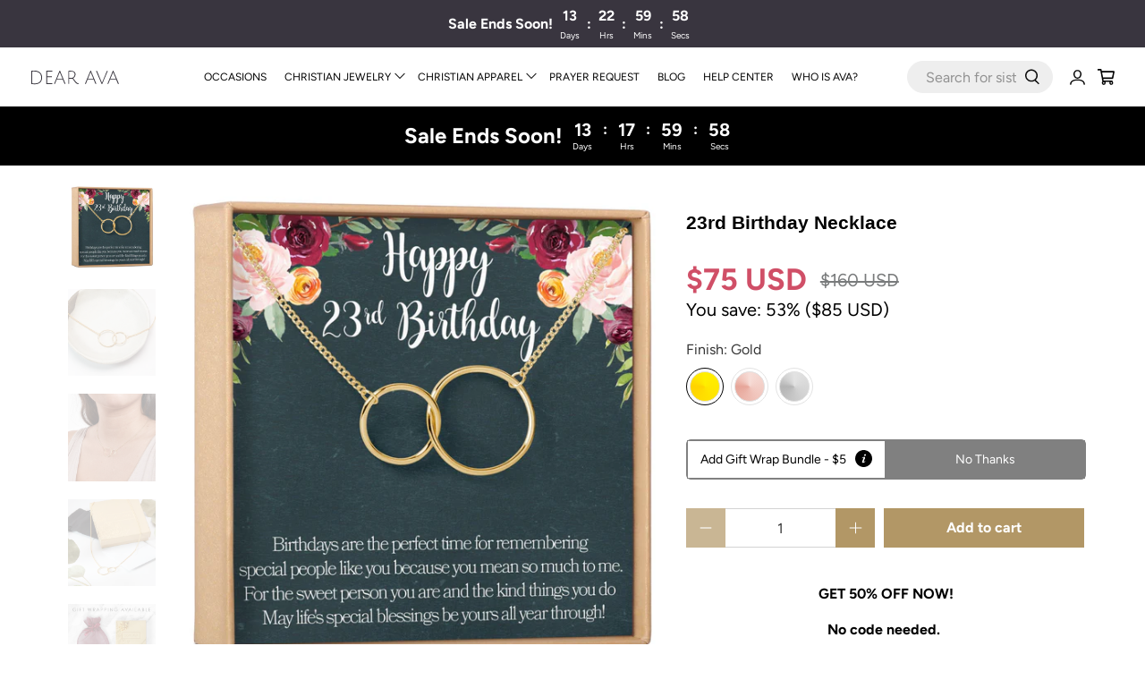

--- FILE ---
content_type: text/html; charset=utf-8
request_url: https://dearava.com/products/23rd-birthday-necklace-0186-2interc?company_id=Y3rq33&shop=dearavajewelry.myshopify.com
body_size: 74694
content:


 <!doctype html>
<html class="no-js no-touch" lang="en">
<head> <script type='text/javascript'>
  window.smartlook||(function(d) {
    var o=smartlook=function(){ o.api.push(arguments)},h=d.getElementsByTagName('head')[0];
    var c=d.createElement('script');o.api=new Array();c.async=true;c.type='text/javascript';
    c.charset='utf-8';c.src='https://web-sdk.smartlook.com/recorder.js';h.appendChild(c);
    })(document);
    smartlook('init', 'bef0fe7bbf54a959a6a3b77838aff4043d4946cd', { region: 'eu' });
</script>
<link rel='preconnect dns-prefetch' href='https://api.config-security.com/' crossorigin />
<link rel='preconnect dns-prefetch' href='https://conf.config-security.com/' crossorigin />
<link rel='preconnect dns-prefetch' href='https://whale.camera/' crossorigin />
<script>
/* >> TriplePixel :: start*/
window.TriplePixelData={TripleName:"dearavajewelry.myshopify.com",ver:"2.12",plat:"SHOPIFY",isHeadless:false},function(W,H,A,L,E,_,B,N){function O(U,T,P,H,R){void 0===R&&(R=!1),H=new XMLHttpRequest,P?(H.open("POST",U,!0),H.setRequestHeader("Content-Type","text/plain")):H.open("GET",U,!0),H.send(JSON.stringify(P||{})),H.onreadystatechange=function(){4===H.readyState&&200===H.status?(R=H.responseText,U.includes(".txt")?eval(R):P||(N[B]=R)):(299<H.status||H.status<200)&&T&&!R&&(R=!0,O(U,T-1,P))}}if(N=window,!N[H+"sn"]){N[H+"sn"]=1,L=function(){return Date.now().toString(36)+"_"+Math.random().toString(36)};try{A.setItem(H,1+(0|A.getItem(H)||0)),(E=JSON.parse(A.getItem(H+"U")||"[]")).push({u:location.href,r:document.referrer,t:Date.now(),id:L()}),A.setItem(H+"U",JSON.stringify(E))}catch(e){}var i,m,p;A.getItem('"!nC`')||(_=A,A=N,A[H]||(E=A[H]=function(t,e,a){return void 0===a&&(a=[]),"State"==t?E.s:(W=L(),(E._q=E._q||[]).push([W,t,e].concat(a)),W)},E.s="Installed",E._q=[],E.ch=W,B="configSecurityConfModel",N[B]=1,O("https://conf.config-security.com/model",5),i=L(),m=A[atob("c2NyZWVu")],_.setItem("di_pmt_wt",i),p={id:i,action:"profile",avatar:_.getItem("auth-security_rand_salt_"),time:m[atob("d2lkdGg=")]+":"+m[atob("aGVpZ2h0")],host:A.TriplePixelData.TripleName,plat:A.TriplePixelData.plat,url:window.location.href,ref:document.referrer,ver:A.TriplePixelData.ver},O("https://api.config-security.com/event",5,p),O("https://whale.camera/live/dot.txt",5)))}}("","TriplePixel",localStorage);
/* << TriplePixel :: end*/
</script> <!-- Google Tag Manager -->
<script>(function(w,d,s,l,i){w[l]=w[l]||[];w[l].push({'gtm.start':
new Date().getTime(),event:'gtm.js'});var f=d.getElementsByTagName(s)[0],
j=d.createElement(s),dl=l!='dataLayer'?'&l='+l:'';j.async=true;j.src=
'https://www.googletagmanager.com/gtm.js?id='+i+dl;f.parentNode.insertBefore(j,f);
})(window,document,'script','dataLayer','GTM-M7GNQ8JP');</script>
<!-- End Google Tag Manager -->
<link rel='preconnect dns-prefetch' href='https://triplewhale-pixel.web.app/' crossorigin />

    
    
    
    
    
      
      
    
  
<script>
/* >> TriplePixel :: start*/
window.TriplePixelData={TripleName:"dearavajewelry.myshopify.com",ver:"1.9.0"},function(W,H,A,L,E,_,B,N){function O(U,T,P,H,R){void 0===R&&(R=!1),H=new XMLHttpRequest,P?(H.open("POST",U,!0),H.setRequestHeader("Content-Type","application/json")):H.open("GET",U,!0),H.send(JSON.stringify(P||{})),H.onreadystatechange=function(){4===H.readyState&&200===H.status?(R=H.responseText,U.includes(".txt")?eval(R):P||(N[B]=R)):(299<H.status||H.status<200)&&T&&!R&&(R=!0,O(U,T-1))}}if(N=window,!N[H+"sn"]){N[H+"sn"]=1;try{A.setItem(H,1+(0|A.getItem(H)||0)),(E=JSON.parse(A.getItem(H+"U")||"[]")).push(location.href),A.setItem(H+"U",JSON.stringify(E))}catch(e){}var i,m,p;A.getItem('"!nC`')||(_=A,A=N,A[H]||(L=function(){return Date.now().toString(36)+"_"+Math.random().toString(36)},E=A[H]=function(t,e){return"State"==t?E.s:(W=L(),(E._q=E._q||[]).push([W,t,e]),W)},E.s="Installed",E._q=[],E.ch=W,B="configSecurityConfModel",N[B]=1,O("//conf.config-security.com/model",5),i=L(),m=A[atob("c2NyZWVu")],_.setItem("di_pmt_wt",i),p={id:i,action:"profile",avatar:_.getItem("auth-security_rand_salt_"),time:m[atob("d2lkdGg=")]+":"+m[atob("aGVpZ2h0")],host:A.TriplePixelData.TripleName,url:window.location.href,ref:document.referrer,ver:window.TriplePixelData.ver},O("//api.config-security.com/",5,p),O("//triplewhale-pixel.web.app/dot1.9.txt",5)))}}("","TriplePixel",localStorage);
/* << TriplePixel :: end*/
</script> <meta charset="utf-8"> <meta http-equiv="cleartype" content="on"> <meta name="robots" content="index,follow"> <meta name="viewport" content="width=device-width,initial-scale=1"> <meta name="theme-color" content="#ffffff"> <link rel="canonical" href="https://dearava.com/products/23rd-birthday-necklace-0186-2interc"><title>23rd Birthday Gift Necklace: Birthday Gift, Jewlery Gift For Her, 2 Interlocking Circles - Dear Ava</title> <!-- DNS prefetches --> <link rel="dns-prefetch" href="https://cdn.shopify.com"> <link rel="dns-prefetch" href="https://fonts.shopify.com"> <link rel="dns-prefetch" href="https://monorail-edge.shopifysvc.com"> <link rel="dns-prefetch" href="https://ajax.googleapis.com"> <link rel="dns-prefetch" href="https://productreviews.shopifycdn.com"> <!-- Preconnects --> <link rel="preconnect" href="https://cdn.shopify.com" crossorigin> <link rel="preconnect" href="https://fonts.shopify.com" crossorigin> <link rel="preconnect" href="https://monorail-edge.shopifysvc.com"> <link rel="preconnect" href="https://ajax.googleapis.com"> <link rel="preconnect" href="https://productreviews.shopifycdn.com"> <!-- Preloads --> <!-- Preload CSS --> <link rel="preload" href="//dearava.com/cdn/shop/t/92/assets/fancybox.css?v=30466120580444283401691107613" as="style"> <link rel="preload" href="//dearava.com/cdn/shop/t/92/assets/styles.css?v=153691307680894508871764085730" as="style"> <!-- Preload JS --> <link rel="preload" href="https://ajax.googleapis.com/ajax/libs/jquery/3.6.0/jquery.min.js" as="script"> <link rel="preload" href="//dearava.com/cdn/shop/t/92/assets/vendors.js?v=170816928037468259421695682586" as="script"> <link rel="preload" href="//dearava.com/cdn/shop/t/92/assets/utilities.js?v=133203146683796694111765436793" as="script"> <link rel="preload" href="//dearava.com/cdn/shop/t/92/assets/app.js?v=174049696413946903371691107613" as="script"> <!-- CSS for Flex --> <link rel="stylesheet" href="//dearava.com/cdn/shop/t/92/assets/fancybox.css?v=30466120580444283401691107613"> <link rel="stylesheet" href="//dearava.com/cdn/shop/t/92/assets/styles.css?v=153691307680894508871764085730"> <script>
    window.Theme = window.Theme || {};
    window.Theme.version = '3.0.0';
    window.Theme.name = 'Flex';</script> <script>
window._Sendlane = window._Sendlane || [];
_Sendlane.push({
    event_id: 'tLby0ZC9yj00F'
});
</script>
<script src="https://sendlane.com/scripts/pusher.js" async></script> <script src="https://ajax.googleapis.com/ajax/libs/jquery/3.6.0/jquery.min.js" defer></script> <script src="//dearava.com/cdn/shop/t/92/assets/vendors.js?v=170816928037468259421695682586" defer></script> <script src="//dearava.com/cdn/shop/t/92/assets/utilities.js?v=133203146683796694111765436793" defer></script> <script src="//dearava.com/cdn/shop/t/92/assets/app.js?v=174049696413946903371691107613" defer></script><script>
    

Shopify = window.Shopify || {};


window.theme = {
  info: {
    name: window.Theme.name,
    version: window.Theme.version
  }
}


Currency = window.Currency || {};
Currency.show_multiple_currencies = false;
Currency.presentment_currency = "USD";
Currency.default_currency = "USD";
Currency.display_format = "money_with_currency_format";
Currency.money_format = "${{amount_no_decimals}} USD";
Currency.money_format_no_currency = "${{amount_no_decimals}}";
Currency.money_format_currency = "${{amount_no_decimals}} USD";
Currency.native_multi_currency = false;
Currency.iso_code = "USD";
Currency.symbol = "$";




Window.theme = {};
Window.theme.allCountryOptionTags = "\u003coption value=\"United States\" data-provinces=\"[[\u0026quot;Alabama\u0026quot;,\u0026quot;Alabama\u0026quot;],[\u0026quot;Alaska\u0026quot;,\u0026quot;Alaska\u0026quot;],[\u0026quot;American Samoa\u0026quot;,\u0026quot;American Samoa\u0026quot;],[\u0026quot;Arizona\u0026quot;,\u0026quot;Arizona\u0026quot;],[\u0026quot;Arkansas\u0026quot;,\u0026quot;Arkansas\u0026quot;],[\u0026quot;Armed Forces Americas\u0026quot;,\u0026quot;Armed Forces Americas\u0026quot;],[\u0026quot;Armed Forces Europe\u0026quot;,\u0026quot;Armed Forces Europe\u0026quot;],[\u0026quot;Armed Forces Pacific\u0026quot;,\u0026quot;Armed Forces Pacific\u0026quot;],[\u0026quot;California\u0026quot;,\u0026quot;California\u0026quot;],[\u0026quot;Colorado\u0026quot;,\u0026quot;Colorado\u0026quot;],[\u0026quot;Connecticut\u0026quot;,\u0026quot;Connecticut\u0026quot;],[\u0026quot;Delaware\u0026quot;,\u0026quot;Delaware\u0026quot;],[\u0026quot;District of Columbia\u0026quot;,\u0026quot;Washington DC\u0026quot;],[\u0026quot;Federated States of Micronesia\u0026quot;,\u0026quot;Micronesia\u0026quot;],[\u0026quot;Florida\u0026quot;,\u0026quot;Florida\u0026quot;],[\u0026quot;Georgia\u0026quot;,\u0026quot;Georgia\u0026quot;],[\u0026quot;Guam\u0026quot;,\u0026quot;Guam\u0026quot;],[\u0026quot;Hawaii\u0026quot;,\u0026quot;Hawaii\u0026quot;],[\u0026quot;Idaho\u0026quot;,\u0026quot;Idaho\u0026quot;],[\u0026quot;Illinois\u0026quot;,\u0026quot;Illinois\u0026quot;],[\u0026quot;Indiana\u0026quot;,\u0026quot;Indiana\u0026quot;],[\u0026quot;Iowa\u0026quot;,\u0026quot;Iowa\u0026quot;],[\u0026quot;Kansas\u0026quot;,\u0026quot;Kansas\u0026quot;],[\u0026quot;Kentucky\u0026quot;,\u0026quot;Kentucky\u0026quot;],[\u0026quot;Louisiana\u0026quot;,\u0026quot;Louisiana\u0026quot;],[\u0026quot;Maine\u0026quot;,\u0026quot;Maine\u0026quot;],[\u0026quot;Marshall Islands\u0026quot;,\u0026quot;Marshall Islands\u0026quot;],[\u0026quot;Maryland\u0026quot;,\u0026quot;Maryland\u0026quot;],[\u0026quot;Massachusetts\u0026quot;,\u0026quot;Massachusetts\u0026quot;],[\u0026quot;Michigan\u0026quot;,\u0026quot;Michigan\u0026quot;],[\u0026quot;Minnesota\u0026quot;,\u0026quot;Minnesota\u0026quot;],[\u0026quot;Mississippi\u0026quot;,\u0026quot;Mississippi\u0026quot;],[\u0026quot;Missouri\u0026quot;,\u0026quot;Missouri\u0026quot;],[\u0026quot;Montana\u0026quot;,\u0026quot;Montana\u0026quot;],[\u0026quot;Nebraska\u0026quot;,\u0026quot;Nebraska\u0026quot;],[\u0026quot;Nevada\u0026quot;,\u0026quot;Nevada\u0026quot;],[\u0026quot;New Hampshire\u0026quot;,\u0026quot;New Hampshire\u0026quot;],[\u0026quot;New Jersey\u0026quot;,\u0026quot;New Jersey\u0026quot;],[\u0026quot;New Mexico\u0026quot;,\u0026quot;New Mexico\u0026quot;],[\u0026quot;New York\u0026quot;,\u0026quot;New York\u0026quot;],[\u0026quot;North Carolina\u0026quot;,\u0026quot;North Carolina\u0026quot;],[\u0026quot;North Dakota\u0026quot;,\u0026quot;North Dakota\u0026quot;],[\u0026quot;Northern Mariana Islands\u0026quot;,\u0026quot;Northern Mariana Islands\u0026quot;],[\u0026quot;Ohio\u0026quot;,\u0026quot;Ohio\u0026quot;],[\u0026quot;Oklahoma\u0026quot;,\u0026quot;Oklahoma\u0026quot;],[\u0026quot;Oregon\u0026quot;,\u0026quot;Oregon\u0026quot;],[\u0026quot;Palau\u0026quot;,\u0026quot;Palau\u0026quot;],[\u0026quot;Pennsylvania\u0026quot;,\u0026quot;Pennsylvania\u0026quot;],[\u0026quot;Puerto Rico\u0026quot;,\u0026quot;Puerto Rico\u0026quot;],[\u0026quot;Rhode Island\u0026quot;,\u0026quot;Rhode Island\u0026quot;],[\u0026quot;South Carolina\u0026quot;,\u0026quot;South Carolina\u0026quot;],[\u0026quot;South Dakota\u0026quot;,\u0026quot;South Dakota\u0026quot;],[\u0026quot;Tennessee\u0026quot;,\u0026quot;Tennessee\u0026quot;],[\u0026quot;Texas\u0026quot;,\u0026quot;Texas\u0026quot;],[\u0026quot;Utah\u0026quot;,\u0026quot;Utah\u0026quot;],[\u0026quot;Vermont\u0026quot;,\u0026quot;Vermont\u0026quot;],[\u0026quot;Virgin Islands\u0026quot;,\u0026quot;U.S. Virgin Islands\u0026quot;],[\u0026quot;Virginia\u0026quot;,\u0026quot;Virginia\u0026quot;],[\u0026quot;Washington\u0026quot;,\u0026quot;Washington\u0026quot;],[\u0026quot;West Virginia\u0026quot;,\u0026quot;West Virginia\u0026quot;],[\u0026quot;Wisconsin\u0026quot;,\u0026quot;Wisconsin\u0026quot;],[\u0026quot;Wyoming\u0026quot;,\u0026quot;Wyoming\u0026quot;]]\"\u003eUnited States\u003c\/option\u003e\n\u003coption value=\"Canada\" data-provinces=\"[[\u0026quot;Alberta\u0026quot;,\u0026quot;Alberta\u0026quot;],[\u0026quot;British Columbia\u0026quot;,\u0026quot;British Columbia\u0026quot;],[\u0026quot;Manitoba\u0026quot;,\u0026quot;Manitoba\u0026quot;],[\u0026quot;New Brunswick\u0026quot;,\u0026quot;New Brunswick\u0026quot;],[\u0026quot;Newfoundland and Labrador\u0026quot;,\u0026quot;Newfoundland and Labrador\u0026quot;],[\u0026quot;Northwest Territories\u0026quot;,\u0026quot;Northwest Territories\u0026quot;],[\u0026quot;Nova Scotia\u0026quot;,\u0026quot;Nova Scotia\u0026quot;],[\u0026quot;Nunavut\u0026quot;,\u0026quot;Nunavut\u0026quot;],[\u0026quot;Ontario\u0026quot;,\u0026quot;Ontario\u0026quot;],[\u0026quot;Prince Edward Island\u0026quot;,\u0026quot;Prince Edward Island\u0026quot;],[\u0026quot;Quebec\u0026quot;,\u0026quot;Quebec\u0026quot;],[\u0026quot;Saskatchewan\u0026quot;,\u0026quot;Saskatchewan\u0026quot;],[\u0026quot;Yukon\u0026quot;,\u0026quot;Yukon\u0026quot;]]\"\u003eCanada\u003c\/option\u003e\n\u003coption value=\"United Kingdom\" data-provinces=\"[[\u0026quot;British Forces\u0026quot;,\u0026quot;British Forces\u0026quot;],[\u0026quot;England\u0026quot;,\u0026quot;England\u0026quot;],[\u0026quot;Northern Ireland\u0026quot;,\u0026quot;Northern Ireland\u0026quot;],[\u0026quot;Scotland\u0026quot;,\u0026quot;Scotland\u0026quot;],[\u0026quot;Wales\u0026quot;,\u0026quot;Wales\u0026quot;]]\"\u003eUnited Kingdom\u003c\/option\u003e\n\u003coption value=\"---\" data-provinces=\"[]\"\u003e---\u003c\/option\u003e\n\u003coption value=\"Afghanistan\" data-provinces=\"[]\"\u003eAfghanistan\u003c\/option\u003e\n\u003coption value=\"Aland Islands\" data-provinces=\"[]\"\u003eÅland Islands\u003c\/option\u003e\n\u003coption value=\"Albania\" data-provinces=\"[]\"\u003eAlbania\u003c\/option\u003e\n\u003coption value=\"Algeria\" data-provinces=\"[]\"\u003eAlgeria\u003c\/option\u003e\n\u003coption value=\"Andorra\" data-provinces=\"[]\"\u003eAndorra\u003c\/option\u003e\n\u003coption value=\"Angola\" data-provinces=\"[]\"\u003eAngola\u003c\/option\u003e\n\u003coption value=\"Anguilla\" data-provinces=\"[]\"\u003eAnguilla\u003c\/option\u003e\n\u003coption value=\"Antigua And Barbuda\" data-provinces=\"[]\"\u003eAntigua \u0026 Barbuda\u003c\/option\u003e\n\u003coption value=\"Argentina\" data-provinces=\"[[\u0026quot;Buenos Aires\u0026quot;,\u0026quot;Buenos Aires Province\u0026quot;],[\u0026quot;Catamarca\u0026quot;,\u0026quot;Catamarca\u0026quot;],[\u0026quot;Chaco\u0026quot;,\u0026quot;Chaco\u0026quot;],[\u0026quot;Chubut\u0026quot;,\u0026quot;Chubut\u0026quot;],[\u0026quot;Ciudad Autónoma de Buenos Aires\u0026quot;,\u0026quot;Buenos Aires (Autonomous City)\u0026quot;],[\u0026quot;Corrientes\u0026quot;,\u0026quot;Corrientes\u0026quot;],[\u0026quot;Córdoba\u0026quot;,\u0026quot;Córdoba\u0026quot;],[\u0026quot;Entre Ríos\u0026quot;,\u0026quot;Entre Ríos\u0026quot;],[\u0026quot;Formosa\u0026quot;,\u0026quot;Formosa\u0026quot;],[\u0026quot;Jujuy\u0026quot;,\u0026quot;Jujuy\u0026quot;],[\u0026quot;La Pampa\u0026quot;,\u0026quot;La Pampa\u0026quot;],[\u0026quot;La Rioja\u0026quot;,\u0026quot;La Rioja\u0026quot;],[\u0026quot;Mendoza\u0026quot;,\u0026quot;Mendoza\u0026quot;],[\u0026quot;Misiones\u0026quot;,\u0026quot;Misiones\u0026quot;],[\u0026quot;Neuquén\u0026quot;,\u0026quot;Neuquén\u0026quot;],[\u0026quot;Río Negro\u0026quot;,\u0026quot;Río Negro\u0026quot;],[\u0026quot;Salta\u0026quot;,\u0026quot;Salta\u0026quot;],[\u0026quot;San Juan\u0026quot;,\u0026quot;San Juan\u0026quot;],[\u0026quot;San Luis\u0026quot;,\u0026quot;San Luis\u0026quot;],[\u0026quot;Santa Cruz\u0026quot;,\u0026quot;Santa Cruz\u0026quot;],[\u0026quot;Santa Fe\u0026quot;,\u0026quot;Santa Fe\u0026quot;],[\u0026quot;Santiago Del Estero\u0026quot;,\u0026quot;Santiago del Estero\u0026quot;],[\u0026quot;Tierra Del Fuego\u0026quot;,\u0026quot;Tierra del Fuego\u0026quot;],[\u0026quot;Tucumán\u0026quot;,\u0026quot;Tucumán\u0026quot;]]\"\u003eArgentina\u003c\/option\u003e\n\u003coption value=\"Armenia\" data-provinces=\"[]\"\u003eArmenia\u003c\/option\u003e\n\u003coption value=\"Aruba\" data-provinces=\"[]\"\u003eAruba\u003c\/option\u003e\n\u003coption value=\"Ascension Island\" data-provinces=\"[]\"\u003eAscension Island\u003c\/option\u003e\n\u003coption value=\"Australia\" data-provinces=\"[[\u0026quot;Australian Capital Territory\u0026quot;,\u0026quot;Australian Capital Territory\u0026quot;],[\u0026quot;New South Wales\u0026quot;,\u0026quot;New South Wales\u0026quot;],[\u0026quot;Northern Territory\u0026quot;,\u0026quot;Northern Territory\u0026quot;],[\u0026quot;Queensland\u0026quot;,\u0026quot;Queensland\u0026quot;],[\u0026quot;South Australia\u0026quot;,\u0026quot;South Australia\u0026quot;],[\u0026quot;Tasmania\u0026quot;,\u0026quot;Tasmania\u0026quot;],[\u0026quot;Victoria\u0026quot;,\u0026quot;Victoria\u0026quot;],[\u0026quot;Western Australia\u0026quot;,\u0026quot;Western Australia\u0026quot;]]\"\u003eAustralia\u003c\/option\u003e\n\u003coption value=\"Austria\" data-provinces=\"[]\"\u003eAustria\u003c\/option\u003e\n\u003coption value=\"Azerbaijan\" data-provinces=\"[]\"\u003eAzerbaijan\u003c\/option\u003e\n\u003coption value=\"Bahamas\" data-provinces=\"[]\"\u003eBahamas\u003c\/option\u003e\n\u003coption value=\"Bahrain\" data-provinces=\"[]\"\u003eBahrain\u003c\/option\u003e\n\u003coption value=\"Bangladesh\" data-provinces=\"[]\"\u003eBangladesh\u003c\/option\u003e\n\u003coption value=\"Barbados\" data-provinces=\"[]\"\u003eBarbados\u003c\/option\u003e\n\u003coption value=\"Belarus\" data-provinces=\"[]\"\u003eBelarus\u003c\/option\u003e\n\u003coption value=\"Belgium\" data-provinces=\"[]\"\u003eBelgium\u003c\/option\u003e\n\u003coption value=\"Belize\" data-provinces=\"[]\"\u003eBelize\u003c\/option\u003e\n\u003coption value=\"Benin\" data-provinces=\"[]\"\u003eBenin\u003c\/option\u003e\n\u003coption value=\"Bermuda\" data-provinces=\"[]\"\u003eBermuda\u003c\/option\u003e\n\u003coption value=\"Bhutan\" data-provinces=\"[]\"\u003eBhutan\u003c\/option\u003e\n\u003coption value=\"Bolivia\" data-provinces=\"[]\"\u003eBolivia\u003c\/option\u003e\n\u003coption value=\"Bosnia And Herzegovina\" data-provinces=\"[]\"\u003eBosnia \u0026 Herzegovina\u003c\/option\u003e\n\u003coption value=\"Botswana\" data-provinces=\"[]\"\u003eBotswana\u003c\/option\u003e\n\u003coption value=\"Brazil\" data-provinces=\"[[\u0026quot;Acre\u0026quot;,\u0026quot;Acre\u0026quot;],[\u0026quot;Alagoas\u0026quot;,\u0026quot;Alagoas\u0026quot;],[\u0026quot;Amapá\u0026quot;,\u0026quot;Amapá\u0026quot;],[\u0026quot;Amazonas\u0026quot;,\u0026quot;Amazonas\u0026quot;],[\u0026quot;Bahia\u0026quot;,\u0026quot;Bahia\u0026quot;],[\u0026quot;Ceará\u0026quot;,\u0026quot;Ceará\u0026quot;],[\u0026quot;Distrito Federal\u0026quot;,\u0026quot;Federal District\u0026quot;],[\u0026quot;Espírito Santo\u0026quot;,\u0026quot;Espírito Santo\u0026quot;],[\u0026quot;Goiás\u0026quot;,\u0026quot;Goiás\u0026quot;],[\u0026quot;Maranhão\u0026quot;,\u0026quot;Maranhão\u0026quot;],[\u0026quot;Mato Grosso\u0026quot;,\u0026quot;Mato Grosso\u0026quot;],[\u0026quot;Mato Grosso do Sul\u0026quot;,\u0026quot;Mato Grosso do Sul\u0026quot;],[\u0026quot;Minas Gerais\u0026quot;,\u0026quot;Minas Gerais\u0026quot;],[\u0026quot;Paraná\u0026quot;,\u0026quot;Paraná\u0026quot;],[\u0026quot;Paraíba\u0026quot;,\u0026quot;Paraíba\u0026quot;],[\u0026quot;Pará\u0026quot;,\u0026quot;Pará\u0026quot;],[\u0026quot;Pernambuco\u0026quot;,\u0026quot;Pernambuco\u0026quot;],[\u0026quot;Piauí\u0026quot;,\u0026quot;Piauí\u0026quot;],[\u0026quot;Rio Grande do Norte\u0026quot;,\u0026quot;Rio Grande do Norte\u0026quot;],[\u0026quot;Rio Grande do Sul\u0026quot;,\u0026quot;Rio Grande do Sul\u0026quot;],[\u0026quot;Rio de Janeiro\u0026quot;,\u0026quot;Rio de Janeiro\u0026quot;],[\u0026quot;Rondônia\u0026quot;,\u0026quot;Rondônia\u0026quot;],[\u0026quot;Roraima\u0026quot;,\u0026quot;Roraima\u0026quot;],[\u0026quot;Santa Catarina\u0026quot;,\u0026quot;Santa Catarina\u0026quot;],[\u0026quot;Sergipe\u0026quot;,\u0026quot;Sergipe\u0026quot;],[\u0026quot;São Paulo\u0026quot;,\u0026quot;São Paulo\u0026quot;],[\u0026quot;Tocantins\u0026quot;,\u0026quot;Tocantins\u0026quot;]]\"\u003eBrazil\u003c\/option\u003e\n\u003coption value=\"British Indian Ocean Territory\" data-provinces=\"[]\"\u003eBritish Indian Ocean Territory\u003c\/option\u003e\n\u003coption value=\"Virgin Islands, British\" data-provinces=\"[]\"\u003eBritish Virgin Islands\u003c\/option\u003e\n\u003coption value=\"Brunei\" data-provinces=\"[]\"\u003eBrunei\u003c\/option\u003e\n\u003coption value=\"Bulgaria\" data-provinces=\"[]\"\u003eBulgaria\u003c\/option\u003e\n\u003coption value=\"Burkina Faso\" data-provinces=\"[]\"\u003eBurkina Faso\u003c\/option\u003e\n\u003coption value=\"Burundi\" data-provinces=\"[]\"\u003eBurundi\u003c\/option\u003e\n\u003coption value=\"Cambodia\" data-provinces=\"[]\"\u003eCambodia\u003c\/option\u003e\n\u003coption value=\"Republic of Cameroon\" data-provinces=\"[]\"\u003eCameroon\u003c\/option\u003e\n\u003coption value=\"Canada\" data-provinces=\"[[\u0026quot;Alberta\u0026quot;,\u0026quot;Alberta\u0026quot;],[\u0026quot;British Columbia\u0026quot;,\u0026quot;British Columbia\u0026quot;],[\u0026quot;Manitoba\u0026quot;,\u0026quot;Manitoba\u0026quot;],[\u0026quot;New Brunswick\u0026quot;,\u0026quot;New Brunswick\u0026quot;],[\u0026quot;Newfoundland and Labrador\u0026quot;,\u0026quot;Newfoundland and Labrador\u0026quot;],[\u0026quot;Northwest Territories\u0026quot;,\u0026quot;Northwest Territories\u0026quot;],[\u0026quot;Nova Scotia\u0026quot;,\u0026quot;Nova Scotia\u0026quot;],[\u0026quot;Nunavut\u0026quot;,\u0026quot;Nunavut\u0026quot;],[\u0026quot;Ontario\u0026quot;,\u0026quot;Ontario\u0026quot;],[\u0026quot;Prince Edward Island\u0026quot;,\u0026quot;Prince Edward Island\u0026quot;],[\u0026quot;Quebec\u0026quot;,\u0026quot;Quebec\u0026quot;],[\u0026quot;Saskatchewan\u0026quot;,\u0026quot;Saskatchewan\u0026quot;],[\u0026quot;Yukon\u0026quot;,\u0026quot;Yukon\u0026quot;]]\"\u003eCanada\u003c\/option\u003e\n\u003coption value=\"Cape Verde\" data-provinces=\"[]\"\u003eCape Verde\u003c\/option\u003e\n\u003coption value=\"Caribbean Netherlands\" data-provinces=\"[]\"\u003eCaribbean Netherlands\u003c\/option\u003e\n\u003coption value=\"Cayman Islands\" data-provinces=\"[]\"\u003eCayman Islands\u003c\/option\u003e\n\u003coption value=\"Central African Republic\" data-provinces=\"[]\"\u003eCentral African Republic\u003c\/option\u003e\n\u003coption value=\"Chad\" data-provinces=\"[]\"\u003eChad\u003c\/option\u003e\n\u003coption value=\"Chile\" data-provinces=\"[[\u0026quot;Antofagasta\u0026quot;,\u0026quot;Antofagasta\u0026quot;],[\u0026quot;Araucanía\u0026quot;,\u0026quot;Araucanía\u0026quot;],[\u0026quot;Arica and Parinacota\u0026quot;,\u0026quot;Arica y Parinacota\u0026quot;],[\u0026quot;Atacama\u0026quot;,\u0026quot;Atacama\u0026quot;],[\u0026quot;Aysén\u0026quot;,\u0026quot;Aysén\u0026quot;],[\u0026quot;Biobío\u0026quot;,\u0026quot;Bío Bío\u0026quot;],[\u0026quot;Coquimbo\u0026quot;,\u0026quot;Coquimbo\u0026quot;],[\u0026quot;Los Lagos\u0026quot;,\u0026quot;Los Lagos\u0026quot;],[\u0026quot;Los Ríos\u0026quot;,\u0026quot;Los Ríos\u0026quot;],[\u0026quot;Magallanes\u0026quot;,\u0026quot;Magallanes Region\u0026quot;],[\u0026quot;Maule\u0026quot;,\u0026quot;Maule\u0026quot;],[\u0026quot;O\u0026#39;Higgins\u0026quot;,\u0026quot;Libertador General Bernardo O’Higgins\u0026quot;],[\u0026quot;Santiago\u0026quot;,\u0026quot;Santiago Metropolitan\u0026quot;],[\u0026quot;Tarapacá\u0026quot;,\u0026quot;Tarapacá\u0026quot;],[\u0026quot;Valparaíso\u0026quot;,\u0026quot;Valparaíso\u0026quot;],[\u0026quot;Ñuble\u0026quot;,\u0026quot;Ñuble\u0026quot;]]\"\u003eChile\u003c\/option\u003e\n\u003coption value=\"China\" data-provinces=\"[[\u0026quot;Anhui\u0026quot;,\u0026quot;Anhui\u0026quot;],[\u0026quot;Beijing\u0026quot;,\u0026quot;Beijing\u0026quot;],[\u0026quot;Chongqing\u0026quot;,\u0026quot;Chongqing\u0026quot;],[\u0026quot;Fujian\u0026quot;,\u0026quot;Fujian\u0026quot;],[\u0026quot;Gansu\u0026quot;,\u0026quot;Gansu\u0026quot;],[\u0026quot;Guangdong\u0026quot;,\u0026quot;Guangdong\u0026quot;],[\u0026quot;Guangxi\u0026quot;,\u0026quot;Guangxi\u0026quot;],[\u0026quot;Guizhou\u0026quot;,\u0026quot;Guizhou\u0026quot;],[\u0026quot;Hainan\u0026quot;,\u0026quot;Hainan\u0026quot;],[\u0026quot;Hebei\u0026quot;,\u0026quot;Hebei\u0026quot;],[\u0026quot;Heilongjiang\u0026quot;,\u0026quot;Heilongjiang\u0026quot;],[\u0026quot;Henan\u0026quot;,\u0026quot;Henan\u0026quot;],[\u0026quot;Hubei\u0026quot;,\u0026quot;Hubei\u0026quot;],[\u0026quot;Hunan\u0026quot;,\u0026quot;Hunan\u0026quot;],[\u0026quot;Inner Mongolia\u0026quot;,\u0026quot;Inner Mongolia\u0026quot;],[\u0026quot;Jiangsu\u0026quot;,\u0026quot;Jiangsu\u0026quot;],[\u0026quot;Jiangxi\u0026quot;,\u0026quot;Jiangxi\u0026quot;],[\u0026quot;Jilin\u0026quot;,\u0026quot;Jilin\u0026quot;],[\u0026quot;Liaoning\u0026quot;,\u0026quot;Liaoning\u0026quot;],[\u0026quot;Ningxia\u0026quot;,\u0026quot;Ningxia\u0026quot;],[\u0026quot;Qinghai\u0026quot;,\u0026quot;Qinghai\u0026quot;],[\u0026quot;Shaanxi\u0026quot;,\u0026quot;Shaanxi\u0026quot;],[\u0026quot;Shandong\u0026quot;,\u0026quot;Shandong\u0026quot;],[\u0026quot;Shanghai\u0026quot;,\u0026quot;Shanghai\u0026quot;],[\u0026quot;Shanxi\u0026quot;,\u0026quot;Shanxi\u0026quot;],[\u0026quot;Sichuan\u0026quot;,\u0026quot;Sichuan\u0026quot;],[\u0026quot;Tianjin\u0026quot;,\u0026quot;Tianjin\u0026quot;],[\u0026quot;Xinjiang\u0026quot;,\u0026quot;Xinjiang\u0026quot;],[\u0026quot;Xizang\u0026quot;,\u0026quot;Tibet\u0026quot;],[\u0026quot;Yunnan\u0026quot;,\u0026quot;Yunnan\u0026quot;],[\u0026quot;Zhejiang\u0026quot;,\u0026quot;Zhejiang\u0026quot;]]\"\u003eChina\u003c\/option\u003e\n\u003coption value=\"Christmas Island\" data-provinces=\"[]\"\u003eChristmas Island\u003c\/option\u003e\n\u003coption value=\"Cocos (Keeling) Islands\" data-provinces=\"[]\"\u003eCocos (Keeling) Islands\u003c\/option\u003e\n\u003coption value=\"Colombia\" data-provinces=\"[[\u0026quot;Amazonas\u0026quot;,\u0026quot;Amazonas\u0026quot;],[\u0026quot;Antioquia\u0026quot;,\u0026quot;Antioquia\u0026quot;],[\u0026quot;Arauca\u0026quot;,\u0026quot;Arauca\u0026quot;],[\u0026quot;Atlántico\u0026quot;,\u0026quot;Atlántico\u0026quot;],[\u0026quot;Bogotá, D.C.\u0026quot;,\u0026quot;Capital District\u0026quot;],[\u0026quot;Bolívar\u0026quot;,\u0026quot;Bolívar\u0026quot;],[\u0026quot;Boyacá\u0026quot;,\u0026quot;Boyacá\u0026quot;],[\u0026quot;Caldas\u0026quot;,\u0026quot;Caldas\u0026quot;],[\u0026quot;Caquetá\u0026quot;,\u0026quot;Caquetá\u0026quot;],[\u0026quot;Casanare\u0026quot;,\u0026quot;Casanare\u0026quot;],[\u0026quot;Cauca\u0026quot;,\u0026quot;Cauca\u0026quot;],[\u0026quot;Cesar\u0026quot;,\u0026quot;Cesar\u0026quot;],[\u0026quot;Chocó\u0026quot;,\u0026quot;Chocó\u0026quot;],[\u0026quot;Cundinamarca\u0026quot;,\u0026quot;Cundinamarca\u0026quot;],[\u0026quot;Córdoba\u0026quot;,\u0026quot;Córdoba\u0026quot;],[\u0026quot;Guainía\u0026quot;,\u0026quot;Guainía\u0026quot;],[\u0026quot;Guaviare\u0026quot;,\u0026quot;Guaviare\u0026quot;],[\u0026quot;Huila\u0026quot;,\u0026quot;Huila\u0026quot;],[\u0026quot;La Guajira\u0026quot;,\u0026quot;La Guajira\u0026quot;],[\u0026quot;Magdalena\u0026quot;,\u0026quot;Magdalena\u0026quot;],[\u0026quot;Meta\u0026quot;,\u0026quot;Meta\u0026quot;],[\u0026quot;Nariño\u0026quot;,\u0026quot;Nariño\u0026quot;],[\u0026quot;Norte de Santander\u0026quot;,\u0026quot;Norte de Santander\u0026quot;],[\u0026quot;Putumayo\u0026quot;,\u0026quot;Putumayo\u0026quot;],[\u0026quot;Quindío\u0026quot;,\u0026quot;Quindío\u0026quot;],[\u0026quot;Risaralda\u0026quot;,\u0026quot;Risaralda\u0026quot;],[\u0026quot;San Andrés, Providencia y Santa Catalina\u0026quot;,\u0026quot;San Andrés \\u0026 Providencia\u0026quot;],[\u0026quot;Santander\u0026quot;,\u0026quot;Santander\u0026quot;],[\u0026quot;Sucre\u0026quot;,\u0026quot;Sucre\u0026quot;],[\u0026quot;Tolima\u0026quot;,\u0026quot;Tolima\u0026quot;],[\u0026quot;Valle del Cauca\u0026quot;,\u0026quot;Valle del Cauca\u0026quot;],[\u0026quot;Vaupés\u0026quot;,\u0026quot;Vaupés\u0026quot;],[\u0026quot;Vichada\u0026quot;,\u0026quot;Vichada\u0026quot;]]\"\u003eColombia\u003c\/option\u003e\n\u003coption value=\"Comoros\" data-provinces=\"[]\"\u003eComoros\u003c\/option\u003e\n\u003coption value=\"Congo\" data-provinces=\"[]\"\u003eCongo - Brazzaville\u003c\/option\u003e\n\u003coption value=\"Congo, The Democratic Republic Of The\" data-provinces=\"[]\"\u003eCongo - Kinshasa\u003c\/option\u003e\n\u003coption value=\"Cook Islands\" data-provinces=\"[]\"\u003eCook Islands\u003c\/option\u003e\n\u003coption value=\"Costa Rica\" data-provinces=\"[[\u0026quot;Alajuela\u0026quot;,\u0026quot;Alajuela\u0026quot;],[\u0026quot;Cartago\u0026quot;,\u0026quot;Cartago\u0026quot;],[\u0026quot;Guanacaste\u0026quot;,\u0026quot;Guanacaste\u0026quot;],[\u0026quot;Heredia\u0026quot;,\u0026quot;Heredia\u0026quot;],[\u0026quot;Limón\u0026quot;,\u0026quot;Limón\u0026quot;],[\u0026quot;Puntarenas\u0026quot;,\u0026quot;Puntarenas\u0026quot;],[\u0026quot;San José\u0026quot;,\u0026quot;San José\u0026quot;]]\"\u003eCosta Rica\u003c\/option\u003e\n\u003coption value=\"Croatia\" data-provinces=\"[]\"\u003eCroatia\u003c\/option\u003e\n\u003coption value=\"Curaçao\" data-provinces=\"[]\"\u003eCuraçao\u003c\/option\u003e\n\u003coption value=\"Cyprus\" data-provinces=\"[]\"\u003eCyprus\u003c\/option\u003e\n\u003coption value=\"Czech Republic\" data-provinces=\"[]\"\u003eCzechia\u003c\/option\u003e\n\u003coption value=\"Côte d'Ivoire\" data-provinces=\"[]\"\u003eCôte d’Ivoire\u003c\/option\u003e\n\u003coption value=\"Denmark\" data-provinces=\"[]\"\u003eDenmark\u003c\/option\u003e\n\u003coption value=\"Djibouti\" data-provinces=\"[]\"\u003eDjibouti\u003c\/option\u003e\n\u003coption value=\"Dominica\" data-provinces=\"[]\"\u003eDominica\u003c\/option\u003e\n\u003coption value=\"Dominican Republic\" data-provinces=\"[]\"\u003eDominican Republic\u003c\/option\u003e\n\u003coption value=\"Ecuador\" data-provinces=\"[]\"\u003eEcuador\u003c\/option\u003e\n\u003coption value=\"Egypt\" data-provinces=\"[[\u0026quot;6th of October\u0026quot;,\u0026quot;6th of October\u0026quot;],[\u0026quot;Al Sharqia\u0026quot;,\u0026quot;Al Sharqia\u0026quot;],[\u0026quot;Alexandria\u0026quot;,\u0026quot;Alexandria\u0026quot;],[\u0026quot;Aswan\u0026quot;,\u0026quot;Aswan\u0026quot;],[\u0026quot;Asyut\u0026quot;,\u0026quot;Asyut\u0026quot;],[\u0026quot;Beheira\u0026quot;,\u0026quot;Beheira\u0026quot;],[\u0026quot;Beni Suef\u0026quot;,\u0026quot;Beni Suef\u0026quot;],[\u0026quot;Cairo\u0026quot;,\u0026quot;Cairo\u0026quot;],[\u0026quot;Dakahlia\u0026quot;,\u0026quot;Dakahlia\u0026quot;],[\u0026quot;Damietta\u0026quot;,\u0026quot;Damietta\u0026quot;],[\u0026quot;Faiyum\u0026quot;,\u0026quot;Faiyum\u0026quot;],[\u0026quot;Gharbia\u0026quot;,\u0026quot;Gharbia\u0026quot;],[\u0026quot;Giza\u0026quot;,\u0026quot;Giza\u0026quot;],[\u0026quot;Helwan\u0026quot;,\u0026quot;Helwan\u0026quot;],[\u0026quot;Ismailia\u0026quot;,\u0026quot;Ismailia\u0026quot;],[\u0026quot;Kafr el-Sheikh\u0026quot;,\u0026quot;Kafr el-Sheikh\u0026quot;],[\u0026quot;Luxor\u0026quot;,\u0026quot;Luxor\u0026quot;],[\u0026quot;Matrouh\u0026quot;,\u0026quot;Matrouh\u0026quot;],[\u0026quot;Minya\u0026quot;,\u0026quot;Minya\u0026quot;],[\u0026quot;Monufia\u0026quot;,\u0026quot;Monufia\u0026quot;],[\u0026quot;New Valley\u0026quot;,\u0026quot;New Valley\u0026quot;],[\u0026quot;North Sinai\u0026quot;,\u0026quot;North Sinai\u0026quot;],[\u0026quot;Port Said\u0026quot;,\u0026quot;Port Said\u0026quot;],[\u0026quot;Qalyubia\u0026quot;,\u0026quot;Qalyubia\u0026quot;],[\u0026quot;Qena\u0026quot;,\u0026quot;Qena\u0026quot;],[\u0026quot;Red Sea\u0026quot;,\u0026quot;Red Sea\u0026quot;],[\u0026quot;Sohag\u0026quot;,\u0026quot;Sohag\u0026quot;],[\u0026quot;South Sinai\u0026quot;,\u0026quot;South Sinai\u0026quot;],[\u0026quot;Suez\u0026quot;,\u0026quot;Suez\u0026quot;]]\"\u003eEgypt\u003c\/option\u003e\n\u003coption value=\"El Salvador\" data-provinces=\"[[\u0026quot;Ahuachapán\u0026quot;,\u0026quot;Ahuachapán\u0026quot;],[\u0026quot;Cabañas\u0026quot;,\u0026quot;Cabañas\u0026quot;],[\u0026quot;Chalatenango\u0026quot;,\u0026quot;Chalatenango\u0026quot;],[\u0026quot;Cuscatlán\u0026quot;,\u0026quot;Cuscatlán\u0026quot;],[\u0026quot;La Libertad\u0026quot;,\u0026quot;La Libertad\u0026quot;],[\u0026quot;La Paz\u0026quot;,\u0026quot;La Paz\u0026quot;],[\u0026quot;La Unión\u0026quot;,\u0026quot;La Unión\u0026quot;],[\u0026quot;Morazán\u0026quot;,\u0026quot;Morazán\u0026quot;],[\u0026quot;San Miguel\u0026quot;,\u0026quot;San Miguel\u0026quot;],[\u0026quot;San Salvador\u0026quot;,\u0026quot;San Salvador\u0026quot;],[\u0026quot;San Vicente\u0026quot;,\u0026quot;San Vicente\u0026quot;],[\u0026quot;Santa Ana\u0026quot;,\u0026quot;Santa Ana\u0026quot;],[\u0026quot;Sonsonate\u0026quot;,\u0026quot;Sonsonate\u0026quot;],[\u0026quot;Usulután\u0026quot;,\u0026quot;Usulután\u0026quot;]]\"\u003eEl Salvador\u003c\/option\u003e\n\u003coption value=\"Equatorial Guinea\" data-provinces=\"[]\"\u003eEquatorial Guinea\u003c\/option\u003e\n\u003coption value=\"Eritrea\" data-provinces=\"[]\"\u003eEritrea\u003c\/option\u003e\n\u003coption value=\"Estonia\" data-provinces=\"[]\"\u003eEstonia\u003c\/option\u003e\n\u003coption value=\"Eswatini\" data-provinces=\"[]\"\u003eEswatini\u003c\/option\u003e\n\u003coption value=\"Ethiopia\" data-provinces=\"[]\"\u003eEthiopia\u003c\/option\u003e\n\u003coption value=\"Falkland Islands (Malvinas)\" data-provinces=\"[]\"\u003eFalkland Islands\u003c\/option\u003e\n\u003coption value=\"Faroe Islands\" data-provinces=\"[]\"\u003eFaroe Islands\u003c\/option\u003e\n\u003coption value=\"Fiji\" data-provinces=\"[]\"\u003eFiji\u003c\/option\u003e\n\u003coption value=\"Finland\" data-provinces=\"[]\"\u003eFinland\u003c\/option\u003e\n\u003coption value=\"France\" data-provinces=\"[]\"\u003eFrance\u003c\/option\u003e\n\u003coption value=\"French Guiana\" data-provinces=\"[]\"\u003eFrench Guiana\u003c\/option\u003e\n\u003coption value=\"French Polynesia\" data-provinces=\"[]\"\u003eFrench Polynesia\u003c\/option\u003e\n\u003coption value=\"French Southern Territories\" data-provinces=\"[]\"\u003eFrench Southern Territories\u003c\/option\u003e\n\u003coption value=\"Gabon\" data-provinces=\"[]\"\u003eGabon\u003c\/option\u003e\n\u003coption value=\"Gambia\" data-provinces=\"[]\"\u003eGambia\u003c\/option\u003e\n\u003coption value=\"Georgia\" data-provinces=\"[]\"\u003eGeorgia\u003c\/option\u003e\n\u003coption value=\"Germany\" data-provinces=\"[]\"\u003eGermany\u003c\/option\u003e\n\u003coption value=\"Ghana\" data-provinces=\"[]\"\u003eGhana\u003c\/option\u003e\n\u003coption value=\"Gibraltar\" data-provinces=\"[]\"\u003eGibraltar\u003c\/option\u003e\n\u003coption value=\"Greece\" data-provinces=\"[]\"\u003eGreece\u003c\/option\u003e\n\u003coption value=\"Greenland\" data-provinces=\"[]\"\u003eGreenland\u003c\/option\u003e\n\u003coption value=\"Grenada\" data-provinces=\"[]\"\u003eGrenada\u003c\/option\u003e\n\u003coption value=\"Guadeloupe\" data-provinces=\"[]\"\u003eGuadeloupe\u003c\/option\u003e\n\u003coption value=\"Guatemala\" data-provinces=\"[[\u0026quot;Alta Verapaz\u0026quot;,\u0026quot;Alta Verapaz\u0026quot;],[\u0026quot;Baja Verapaz\u0026quot;,\u0026quot;Baja Verapaz\u0026quot;],[\u0026quot;Chimaltenango\u0026quot;,\u0026quot;Chimaltenango\u0026quot;],[\u0026quot;Chiquimula\u0026quot;,\u0026quot;Chiquimula\u0026quot;],[\u0026quot;El Progreso\u0026quot;,\u0026quot;El Progreso\u0026quot;],[\u0026quot;Escuintla\u0026quot;,\u0026quot;Escuintla\u0026quot;],[\u0026quot;Guatemala\u0026quot;,\u0026quot;Guatemala\u0026quot;],[\u0026quot;Huehuetenango\u0026quot;,\u0026quot;Huehuetenango\u0026quot;],[\u0026quot;Izabal\u0026quot;,\u0026quot;Izabal\u0026quot;],[\u0026quot;Jalapa\u0026quot;,\u0026quot;Jalapa\u0026quot;],[\u0026quot;Jutiapa\u0026quot;,\u0026quot;Jutiapa\u0026quot;],[\u0026quot;Petén\u0026quot;,\u0026quot;Petén\u0026quot;],[\u0026quot;Quetzaltenango\u0026quot;,\u0026quot;Quetzaltenango\u0026quot;],[\u0026quot;Quiché\u0026quot;,\u0026quot;Quiché\u0026quot;],[\u0026quot;Retalhuleu\u0026quot;,\u0026quot;Retalhuleu\u0026quot;],[\u0026quot;Sacatepéquez\u0026quot;,\u0026quot;Sacatepéquez\u0026quot;],[\u0026quot;San Marcos\u0026quot;,\u0026quot;San Marcos\u0026quot;],[\u0026quot;Santa Rosa\u0026quot;,\u0026quot;Santa Rosa\u0026quot;],[\u0026quot;Sololá\u0026quot;,\u0026quot;Sololá\u0026quot;],[\u0026quot;Suchitepéquez\u0026quot;,\u0026quot;Suchitepéquez\u0026quot;],[\u0026quot;Totonicapán\u0026quot;,\u0026quot;Totonicapán\u0026quot;],[\u0026quot;Zacapa\u0026quot;,\u0026quot;Zacapa\u0026quot;]]\"\u003eGuatemala\u003c\/option\u003e\n\u003coption value=\"Guernsey\" data-provinces=\"[]\"\u003eGuernsey\u003c\/option\u003e\n\u003coption value=\"Guinea\" data-provinces=\"[]\"\u003eGuinea\u003c\/option\u003e\n\u003coption value=\"Guinea Bissau\" data-provinces=\"[]\"\u003eGuinea-Bissau\u003c\/option\u003e\n\u003coption value=\"Guyana\" data-provinces=\"[]\"\u003eGuyana\u003c\/option\u003e\n\u003coption value=\"Haiti\" data-provinces=\"[]\"\u003eHaiti\u003c\/option\u003e\n\u003coption value=\"Honduras\" data-provinces=\"[]\"\u003eHonduras\u003c\/option\u003e\n\u003coption value=\"Hong Kong\" data-provinces=\"[[\u0026quot;Hong Kong Island\u0026quot;,\u0026quot;Hong Kong Island\u0026quot;],[\u0026quot;Kowloon\u0026quot;,\u0026quot;Kowloon\u0026quot;],[\u0026quot;New Territories\u0026quot;,\u0026quot;New Territories\u0026quot;]]\"\u003eHong Kong SAR\u003c\/option\u003e\n\u003coption value=\"Hungary\" data-provinces=\"[]\"\u003eHungary\u003c\/option\u003e\n\u003coption value=\"Iceland\" data-provinces=\"[]\"\u003eIceland\u003c\/option\u003e\n\u003coption value=\"India\" data-provinces=\"[[\u0026quot;Andaman and Nicobar Islands\u0026quot;,\u0026quot;Andaman and Nicobar Islands\u0026quot;],[\u0026quot;Andhra Pradesh\u0026quot;,\u0026quot;Andhra Pradesh\u0026quot;],[\u0026quot;Arunachal Pradesh\u0026quot;,\u0026quot;Arunachal Pradesh\u0026quot;],[\u0026quot;Assam\u0026quot;,\u0026quot;Assam\u0026quot;],[\u0026quot;Bihar\u0026quot;,\u0026quot;Bihar\u0026quot;],[\u0026quot;Chandigarh\u0026quot;,\u0026quot;Chandigarh\u0026quot;],[\u0026quot;Chhattisgarh\u0026quot;,\u0026quot;Chhattisgarh\u0026quot;],[\u0026quot;Dadra and Nagar Haveli\u0026quot;,\u0026quot;Dadra and Nagar Haveli\u0026quot;],[\u0026quot;Daman and Diu\u0026quot;,\u0026quot;Daman and Diu\u0026quot;],[\u0026quot;Delhi\u0026quot;,\u0026quot;Delhi\u0026quot;],[\u0026quot;Goa\u0026quot;,\u0026quot;Goa\u0026quot;],[\u0026quot;Gujarat\u0026quot;,\u0026quot;Gujarat\u0026quot;],[\u0026quot;Haryana\u0026quot;,\u0026quot;Haryana\u0026quot;],[\u0026quot;Himachal Pradesh\u0026quot;,\u0026quot;Himachal Pradesh\u0026quot;],[\u0026quot;Jammu and Kashmir\u0026quot;,\u0026quot;Jammu and Kashmir\u0026quot;],[\u0026quot;Jharkhand\u0026quot;,\u0026quot;Jharkhand\u0026quot;],[\u0026quot;Karnataka\u0026quot;,\u0026quot;Karnataka\u0026quot;],[\u0026quot;Kerala\u0026quot;,\u0026quot;Kerala\u0026quot;],[\u0026quot;Ladakh\u0026quot;,\u0026quot;Ladakh\u0026quot;],[\u0026quot;Lakshadweep\u0026quot;,\u0026quot;Lakshadweep\u0026quot;],[\u0026quot;Madhya Pradesh\u0026quot;,\u0026quot;Madhya Pradesh\u0026quot;],[\u0026quot;Maharashtra\u0026quot;,\u0026quot;Maharashtra\u0026quot;],[\u0026quot;Manipur\u0026quot;,\u0026quot;Manipur\u0026quot;],[\u0026quot;Meghalaya\u0026quot;,\u0026quot;Meghalaya\u0026quot;],[\u0026quot;Mizoram\u0026quot;,\u0026quot;Mizoram\u0026quot;],[\u0026quot;Nagaland\u0026quot;,\u0026quot;Nagaland\u0026quot;],[\u0026quot;Odisha\u0026quot;,\u0026quot;Odisha\u0026quot;],[\u0026quot;Puducherry\u0026quot;,\u0026quot;Puducherry\u0026quot;],[\u0026quot;Punjab\u0026quot;,\u0026quot;Punjab\u0026quot;],[\u0026quot;Rajasthan\u0026quot;,\u0026quot;Rajasthan\u0026quot;],[\u0026quot;Sikkim\u0026quot;,\u0026quot;Sikkim\u0026quot;],[\u0026quot;Tamil Nadu\u0026quot;,\u0026quot;Tamil Nadu\u0026quot;],[\u0026quot;Telangana\u0026quot;,\u0026quot;Telangana\u0026quot;],[\u0026quot;Tripura\u0026quot;,\u0026quot;Tripura\u0026quot;],[\u0026quot;Uttar Pradesh\u0026quot;,\u0026quot;Uttar Pradesh\u0026quot;],[\u0026quot;Uttarakhand\u0026quot;,\u0026quot;Uttarakhand\u0026quot;],[\u0026quot;West Bengal\u0026quot;,\u0026quot;West Bengal\u0026quot;]]\"\u003eIndia\u003c\/option\u003e\n\u003coption value=\"Indonesia\" data-provinces=\"[[\u0026quot;Aceh\u0026quot;,\u0026quot;Aceh\u0026quot;],[\u0026quot;Bali\u0026quot;,\u0026quot;Bali\u0026quot;],[\u0026quot;Bangka Belitung\u0026quot;,\u0026quot;Bangka–Belitung Islands\u0026quot;],[\u0026quot;Banten\u0026quot;,\u0026quot;Banten\u0026quot;],[\u0026quot;Bengkulu\u0026quot;,\u0026quot;Bengkulu\u0026quot;],[\u0026quot;Gorontalo\u0026quot;,\u0026quot;Gorontalo\u0026quot;],[\u0026quot;Jakarta\u0026quot;,\u0026quot;Jakarta\u0026quot;],[\u0026quot;Jambi\u0026quot;,\u0026quot;Jambi\u0026quot;],[\u0026quot;Jawa Barat\u0026quot;,\u0026quot;West Java\u0026quot;],[\u0026quot;Jawa Tengah\u0026quot;,\u0026quot;Central Java\u0026quot;],[\u0026quot;Jawa Timur\u0026quot;,\u0026quot;East Java\u0026quot;],[\u0026quot;Kalimantan Barat\u0026quot;,\u0026quot;West Kalimantan\u0026quot;],[\u0026quot;Kalimantan Selatan\u0026quot;,\u0026quot;South Kalimantan\u0026quot;],[\u0026quot;Kalimantan Tengah\u0026quot;,\u0026quot;Central Kalimantan\u0026quot;],[\u0026quot;Kalimantan Timur\u0026quot;,\u0026quot;East Kalimantan\u0026quot;],[\u0026quot;Kalimantan Utara\u0026quot;,\u0026quot;North Kalimantan\u0026quot;],[\u0026quot;Kepulauan Riau\u0026quot;,\u0026quot;Riau Islands\u0026quot;],[\u0026quot;Lampung\u0026quot;,\u0026quot;Lampung\u0026quot;],[\u0026quot;Maluku\u0026quot;,\u0026quot;Maluku\u0026quot;],[\u0026quot;Maluku Utara\u0026quot;,\u0026quot;North Maluku\u0026quot;],[\u0026quot;North Sumatra\u0026quot;,\u0026quot;North Sumatra\u0026quot;],[\u0026quot;Nusa Tenggara Barat\u0026quot;,\u0026quot;West Nusa Tenggara\u0026quot;],[\u0026quot;Nusa Tenggara Timur\u0026quot;,\u0026quot;East Nusa Tenggara\u0026quot;],[\u0026quot;Papua\u0026quot;,\u0026quot;Papua\u0026quot;],[\u0026quot;Papua Barat\u0026quot;,\u0026quot;West Papua\u0026quot;],[\u0026quot;Riau\u0026quot;,\u0026quot;Riau\u0026quot;],[\u0026quot;South Sumatra\u0026quot;,\u0026quot;South Sumatra\u0026quot;],[\u0026quot;Sulawesi Barat\u0026quot;,\u0026quot;West Sulawesi\u0026quot;],[\u0026quot;Sulawesi Selatan\u0026quot;,\u0026quot;South Sulawesi\u0026quot;],[\u0026quot;Sulawesi Tengah\u0026quot;,\u0026quot;Central Sulawesi\u0026quot;],[\u0026quot;Sulawesi Tenggara\u0026quot;,\u0026quot;Southeast Sulawesi\u0026quot;],[\u0026quot;Sulawesi Utara\u0026quot;,\u0026quot;North Sulawesi\u0026quot;],[\u0026quot;West Sumatra\u0026quot;,\u0026quot;West Sumatra\u0026quot;],[\u0026quot;Yogyakarta\u0026quot;,\u0026quot;Yogyakarta\u0026quot;]]\"\u003eIndonesia\u003c\/option\u003e\n\u003coption value=\"Iraq\" data-provinces=\"[]\"\u003eIraq\u003c\/option\u003e\n\u003coption value=\"Ireland\" data-provinces=\"[[\u0026quot;Carlow\u0026quot;,\u0026quot;Carlow\u0026quot;],[\u0026quot;Cavan\u0026quot;,\u0026quot;Cavan\u0026quot;],[\u0026quot;Clare\u0026quot;,\u0026quot;Clare\u0026quot;],[\u0026quot;Cork\u0026quot;,\u0026quot;Cork\u0026quot;],[\u0026quot;Donegal\u0026quot;,\u0026quot;Donegal\u0026quot;],[\u0026quot;Dublin\u0026quot;,\u0026quot;Dublin\u0026quot;],[\u0026quot;Galway\u0026quot;,\u0026quot;Galway\u0026quot;],[\u0026quot;Kerry\u0026quot;,\u0026quot;Kerry\u0026quot;],[\u0026quot;Kildare\u0026quot;,\u0026quot;Kildare\u0026quot;],[\u0026quot;Kilkenny\u0026quot;,\u0026quot;Kilkenny\u0026quot;],[\u0026quot;Laois\u0026quot;,\u0026quot;Laois\u0026quot;],[\u0026quot;Leitrim\u0026quot;,\u0026quot;Leitrim\u0026quot;],[\u0026quot;Limerick\u0026quot;,\u0026quot;Limerick\u0026quot;],[\u0026quot;Longford\u0026quot;,\u0026quot;Longford\u0026quot;],[\u0026quot;Louth\u0026quot;,\u0026quot;Louth\u0026quot;],[\u0026quot;Mayo\u0026quot;,\u0026quot;Mayo\u0026quot;],[\u0026quot;Meath\u0026quot;,\u0026quot;Meath\u0026quot;],[\u0026quot;Monaghan\u0026quot;,\u0026quot;Monaghan\u0026quot;],[\u0026quot;Offaly\u0026quot;,\u0026quot;Offaly\u0026quot;],[\u0026quot;Roscommon\u0026quot;,\u0026quot;Roscommon\u0026quot;],[\u0026quot;Sligo\u0026quot;,\u0026quot;Sligo\u0026quot;],[\u0026quot;Tipperary\u0026quot;,\u0026quot;Tipperary\u0026quot;],[\u0026quot;Waterford\u0026quot;,\u0026quot;Waterford\u0026quot;],[\u0026quot;Westmeath\u0026quot;,\u0026quot;Westmeath\u0026quot;],[\u0026quot;Wexford\u0026quot;,\u0026quot;Wexford\u0026quot;],[\u0026quot;Wicklow\u0026quot;,\u0026quot;Wicklow\u0026quot;]]\"\u003eIreland\u003c\/option\u003e\n\u003coption value=\"Isle Of Man\" data-provinces=\"[]\"\u003eIsle of Man\u003c\/option\u003e\n\u003coption value=\"Israel\" data-provinces=\"[]\"\u003eIsrael\u003c\/option\u003e\n\u003coption value=\"Italy\" data-provinces=\"[[\u0026quot;Agrigento\u0026quot;,\u0026quot;Agrigento\u0026quot;],[\u0026quot;Alessandria\u0026quot;,\u0026quot;Alessandria\u0026quot;],[\u0026quot;Ancona\u0026quot;,\u0026quot;Ancona\u0026quot;],[\u0026quot;Aosta\u0026quot;,\u0026quot;Aosta Valley\u0026quot;],[\u0026quot;Arezzo\u0026quot;,\u0026quot;Arezzo\u0026quot;],[\u0026quot;Ascoli Piceno\u0026quot;,\u0026quot;Ascoli Piceno\u0026quot;],[\u0026quot;Asti\u0026quot;,\u0026quot;Asti\u0026quot;],[\u0026quot;Avellino\u0026quot;,\u0026quot;Avellino\u0026quot;],[\u0026quot;Bari\u0026quot;,\u0026quot;Bari\u0026quot;],[\u0026quot;Barletta-Andria-Trani\u0026quot;,\u0026quot;Barletta-Andria-Trani\u0026quot;],[\u0026quot;Belluno\u0026quot;,\u0026quot;Belluno\u0026quot;],[\u0026quot;Benevento\u0026quot;,\u0026quot;Benevento\u0026quot;],[\u0026quot;Bergamo\u0026quot;,\u0026quot;Bergamo\u0026quot;],[\u0026quot;Biella\u0026quot;,\u0026quot;Biella\u0026quot;],[\u0026quot;Bologna\u0026quot;,\u0026quot;Bologna\u0026quot;],[\u0026quot;Bolzano\u0026quot;,\u0026quot;South Tyrol\u0026quot;],[\u0026quot;Brescia\u0026quot;,\u0026quot;Brescia\u0026quot;],[\u0026quot;Brindisi\u0026quot;,\u0026quot;Brindisi\u0026quot;],[\u0026quot;Cagliari\u0026quot;,\u0026quot;Cagliari\u0026quot;],[\u0026quot;Caltanissetta\u0026quot;,\u0026quot;Caltanissetta\u0026quot;],[\u0026quot;Campobasso\u0026quot;,\u0026quot;Campobasso\u0026quot;],[\u0026quot;Carbonia-Iglesias\u0026quot;,\u0026quot;Carbonia-Iglesias\u0026quot;],[\u0026quot;Caserta\u0026quot;,\u0026quot;Caserta\u0026quot;],[\u0026quot;Catania\u0026quot;,\u0026quot;Catania\u0026quot;],[\u0026quot;Catanzaro\u0026quot;,\u0026quot;Catanzaro\u0026quot;],[\u0026quot;Chieti\u0026quot;,\u0026quot;Chieti\u0026quot;],[\u0026quot;Como\u0026quot;,\u0026quot;Como\u0026quot;],[\u0026quot;Cosenza\u0026quot;,\u0026quot;Cosenza\u0026quot;],[\u0026quot;Cremona\u0026quot;,\u0026quot;Cremona\u0026quot;],[\u0026quot;Crotone\u0026quot;,\u0026quot;Crotone\u0026quot;],[\u0026quot;Cuneo\u0026quot;,\u0026quot;Cuneo\u0026quot;],[\u0026quot;Enna\u0026quot;,\u0026quot;Enna\u0026quot;],[\u0026quot;Fermo\u0026quot;,\u0026quot;Fermo\u0026quot;],[\u0026quot;Ferrara\u0026quot;,\u0026quot;Ferrara\u0026quot;],[\u0026quot;Firenze\u0026quot;,\u0026quot;Florence\u0026quot;],[\u0026quot;Foggia\u0026quot;,\u0026quot;Foggia\u0026quot;],[\u0026quot;Forlì-Cesena\u0026quot;,\u0026quot;Forlì-Cesena\u0026quot;],[\u0026quot;Frosinone\u0026quot;,\u0026quot;Frosinone\u0026quot;],[\u0026quot;Genova\u0026quot;,\u0026quot;Genoa\u0026quot;],[\u0026quot;Gorizia\u0026quot;,\u0026quot;Gorizia\u0026quot;],[\u0026quot;Grosseto\u0026quot;,\u0026quot;Grosseto\u0026quot;],[\u0026quot;Imperia\u0026quot;,\u0026quot;Imperia\u0026quot;],[\u0026quot;Isernia\u0026quot;,\u0026quot;Isernia\u0026quot;],[\u0026quot;L\u0026#39;Aquila\u0026quot;,\u0026quot;L’Aquila\u0026quot;],[\u0026quot;La Spezia\u0026quot;,\u0026quot;La Spezia\u0026quot;],[\u0026quot;Latina\u0026quot;,\u0026quot;Latina\u0026quot;],[\u0026quot;Lecce\u0026quot;,\u0026quot;Lecce\u0026quot;],[\u0026quot;Lecco\u0026quot;,\u0026quot;Lecco\u0026quot;],[\u0026quot;Livorno\u0026quot;,\u0026quot;Livorno\u0026quot;],[\u0026quot;Lodi\u0026quot;,\u0026quot;Lodi\u0026quot;],[\u0026quot;Lucca\u0026quot;,\u0026quot;Lucca\u0026quot;],[\u0026quot;Macerata\u0026quot;,\u0026quot;Macerata\u0026quot;],[\u0026quot;Mantova\u0026quot;,\u0026quot;Mantua\u0026quot;],[\u0026quot;Massa-Carrara\u0026quot;,\u0026quot;Massa and Carrara\u0026quot;],[\u0026quot;Matera\u0026quot;,\u0026quot;Matera\u0026quot;],[\u0026quot;Medio Campidano\u0026quot;,\u0026quot;Medio Campidano\u0026quot;],[\u0026quot;Messina\u0026quot;,\u0026quot;Messina\u0026quot;],[\u0026quot;Milano\u0026quot;,\u0026quot;Milan\u0026quot;],[\u0026quot;Modena\u0026quot;,\u0026quot;Modena\u0026quot;],[\u0026quot;Monza e Brianza\u0026quot;,\u0026quot;Monza and Brianza\u0026quot;],[\u0026quot;Napoli\u0026quot;,\u0026quot;Naples\u0026quot;],[\u0026quot;Novara\u0026quot;,\u0026quot;Novara\u0026quot;],[\u0026quot;Nuoro\u0026quot;,\u0026quot;Nuoro\u0026quot;],[\u0026quot;Ogliastra\u0026quot;,\u0026quot;Ogliastra\u0026quot;],[\u0026quot;Olbia-Tempio\u0026quot;,\u0026quot;Olbia-Tempio\u0026quot;],[\u0026quot;Oristano\u0026quot;,\u0026quot;Oristano\u0026quot;],[\u0026quot;Padova\u0026quot;,\u0026quot;Padua\u0026quot;],[\u0026quot;Palermo\u0026quot;,\u0026quot;Palermo\u0026quot;],[\u0026quot;Parma\u0026quot;,\u0026quot;Parma\u0026quot;],[\u0026quot;Pavia\u0026quot;,\u0026quot;Pavia\u0026quot;],[\u0026quot;Perugia\u0026quot;,\u0026quot;Perugia\u0026quot;],[\u0026quot;Pesaro e Urbino\u0026quot;,\u0026quot;Pesaro and Urbino\u0026quot;],[\u0026quot;Pescara\u0026quot;,\u0026quot;Pescara\u0026quot;],[\u0026quot;Piacenza\u0026quot;,\u0026quot;Piacenza\u0026quot;],[\u0026quot;Pisa\u0026quot;,\u0026quot;Pisa\u0026quot;],[\u0026quot;Pistoia\u0026quot;,\u0026quot;Pistoia\u0026quot;],[\u0026quot;Pordenone\u0026quot;,\u0026quot;Pordenone\u0026quot;],[\u0026quot;Potenza\u0026quot;,\u0026quot;Potenza\u0026quot;],[\u0026quot;Prato\u0026quot;,\u0026quot;Prato\u0026quot;],[\u0026quot;Ragusa\u0026quot;,\u0026quot;Ragusa\u0026quot;],[\u0026quot;Ravenna\u0026quot;,\u0026quot;Ravenna\u0026quot;],[\u0026quot;Reggio Calabria\u0026quot;,\u0026quot;Reggio Calabria\u0026quot;],[\u0026quot;Reggio Emilia\u0026quot;,\u0026quot;Reggio Emilia\u0026quot;],[\u0026quot;Rieti\u0026quot;,\u0026quot;Rieti\u0026quot;],[\u0026quot;Rimini\u0026quot;,\u0026quot;Rimini\u0026quot;],[\u0026quot;Roma\u0026quot;,\u0026quot;Rome\u0026quot;],[\u0026quot;Rovigo\u0026quot;,\u0026quot;Rovigo\u0026quot;],[\u0026quot;Salerno\u0026quot;,\u0026quot;Salerno\u0026quot;],[\u0026quot;Sassari\u0026quot;,\u0026quot;Sassari\u0026quot;],[\u0026quot;Savona\u0026quot;,\u0026quot;Savona\u0026quot;],[\u0026quot;Siena\u0026quot;,\u0026quot;Siena\u0026quot;],[\u0026quot;Siracusa\u0026quot;,\u0026quot;Syracuse\u0026quot;],[\u0026quot;Sondrio\u0026quot;,\u0026quot;Sondrio\u0026quot;],[\u0026quot;Taranto\u0026quot;,\u0026quot;Taranto\u0026quot;],[\u0026quot;Teramo\u0026quot;,\u0026quot;Teramo\u0026quot;],[\u0026quot;Terni\u0026quot;,\u0026quot;Terni\u0026quot;],[\u0026quot;Torino\u0026quot;,\u0026quot;Turin\u0026quot;],[\u0026quot;Trapani\u0026quot;,\u0026quot;Trapani\u0026quot;],[\u0026quot;Trento\u0026quot;,\u0026quot;Trentino\u0026quot;],[\u0026quot;Treviso\u0026quot;,\u0026quot;Treviso\u0026quot;],[\u0026quot;Trieste\u0026quot;,\u0026quot;Trieste\u0026quot;],[\u0026quot;Udine\u0026quot;,\u0026quot;Udine\u0026quot;],[\u0026quot;Varese\u0026quot;,\u0026quot;Varese\u0026quot;],[\u0026quot;Venezia\u0026quot;,\u0026quot;Venice\u0026quot;],[\u0026quot;Verbano-Cusio-Ossola\u0026quot;,\u0026quot;Verbano-Cusio-Ossola\u0026quot;],[\u0026quot;Vercelli\u0026quot;,\u0026quot;Vercelli\u0026quot;],[\u0026quot;Verona\u0026quot;,\u0026quot;Verona\u0026quot;],[\u0026quot;Vibo Valentia\u0026quot;,\u0026quot;Vibo Valentia\u0026quot;],[\u0026quot;Vicenza\u0026quot;,\u0026quot;Vicenza\u0026quot;],[\u0026quot;Viterbo\u0026quot;,\u0026quot;Viterbo\u0026quot;]]\"\u003eItaly\u003c\/option\u003e\n\u003coption value=\"Jamaica\" data-provinces=\"[]\"\u003eJamaica\u003c\/option\u003e\n\u003coption value=\"Japan\" data-provinces=\"[[\u0026quot;Aichi\u0026quot;,\u0026quot;Aichi\u0026quot;],[\u0026quot;Akita\u0026quot;,\u0026quot;Akita\u0026quot;],[\u0026quot;Aomori\u0026quot;,\u0026quot;Aomori\u0026quot;],[\u0026quot;Chiba\u0026quot;,\u0026quot;Chiba\u0026quot;],[\u0026quot;Ehime\u0026quot;,\u0026quot;Ehime\u0026quot;],[\u0026quot;Fukui\u0026quot;,\u0026quot;Fukui\u0026quot;],[\u0026quot;Fukuoka\u0026quot;,\u0026quot;Fukuoka\u0026quot;],[\u0026quot;Fukushima\u0026quot;,\u0026quot;Fukushima\u0026quot;],[\u0026quot;Gifu\u0026quot;,\u0026quot;Gifu\u0026quot;],[\u0026quot;Gunma\u0026quot;,\u0026quot;Gunma\u0026quot;],[\u0026quot;Hiroshima\u0026quot;,\u0026quot;Hiroshima\u0026quot;],[\u0026quot;Hokkaidō\u0026quot;,\u0026quot;Hokkaido\u0026quot;],[\u0026quot;Hyōgo\u0026quot;,\u0026quot;Hyogo\u0026quot;],[\u0026quot;Ibaraki\u0026quot;,\u0026quot;Ibaraki\u0026quot;],[\u0026quot;Ishikawa\u0026quot;,\u0026quot;Ishikawa\u0026quot;],[\u0026quot;Iwate\u0026quot;,\u0026quot;Iwate\u0026quot;],[\u0026quot;Kagawa\u0026quot;,\u0026quot;Kagawa\u0026quot;],[\u0026quot;Kagoshima\u0026quot;,\u0026quot;Kagoshima\u0026quot;],[\u0026quot;Kanagawa\u0026quot;,\u0026quot;Kanagawa\u0026quot;],[\u0026quot;Kumamoto\u0026quot;,\u0026quot;Kumamoto\u0026quot;],[\u0026quot;Kyōto\u0026quot;,\u0026quot;Kyoto\u0026quot;],[\u0026quot;Kōchi\u0026quot;,\u0026quot;Kochi\u0026quot;],[\u0026quot;Mie\u0026quot;,\u0026quot;Mie\u0026quot;],[\u0026quot;Miyagi\u0026quot;,\u0026quot;Miyagi\u0026quot;],[\u0026quot;Miyazaki\u0026quot;,\u0026quot;Miyazaki\u0026quot;],[\u0026quot;Nagano\u0026quot;,\u0026quot;Nagano\u0026quot;],[\u0026quot;Nagasaki\u0026quot;,\u0026quot;Nagasaki\u0026quot;],[\u0026quot;Nara\u0026quot;,\u0026quot;Nara\u0026quot;],[\u0026quot;Niigata\u0026quot;,\u0026quot;Niigata\u0026quot;],[\u0026quot;Okayama\u0026quot;,\u0026quot;Okayama\u0026quot;],[\u0026quot;Okinawa\u0026quot;,\u0026quot;Okinawa\u0026quot;],[\u0026quot;Saga\u0026quot;,\u0026quot;Saga\u0026quot;],[\u0026quot;Saitama\u0026quot;,\u0026quot;Saitama\u0026quot;],[\u0026quot;Shiga\u0026quot;,\u0026quot;Shiga\u0026quot;],[\u0026quot;Shimane\u0026quot;,\u0026quot;Shimane\u0026quot;],[\u0026quot;Shizuoka\u0026quot;,\u0026quot;Shizuoka\u0026quot;],[\u0026quot;Tochigi\u0026quot;,\u0026quot;Tochigi\u0026quot;],[\u0026quot;Tokushima\u0026quot;,\u0026quot;Tokushima\u0026quot;],[\u0026quot;Tottori\u0026quot;,\u0026quot;Tottori\u0026quot;],[\u0026quot;Toyama\u0026quot;,\u0026quot;Toyama\u0026quot;],[\u0026quot;Tōkyō\u0026quot;,\u0026quot;Tokyo\u0026quot;],[\u0026quot;Wakayama\u0026quot;,\u0026quot;Wakayama\u0026quot;],[\u0026quot;Yamagata\u0026quot;,\u0026quot;Yamagata\u0026quot;],[\u0026quot;Yamaguchi\u0026quot;,\u0026quot;Yamaguchi\u0026quot;],[\u0026quot;Yamanashi\u0026quot;,\u0026quot;Yamanashi\u0026quot;],[\u0026quot;Ōita\u0026quot;,\u0026quot;Oita\u0026quot;],[\u0026quot;Ōsaka\u0026quot;,\u0026quot;Osaka\u0026quot;]]\"\u003eJapan\u003c\/option\u003e\n\u003coption value=\"Jersey\" data-provinces=\"[]\"\u003eJersey\u003c\/option\u003e\n\u003coption value=\"Jordan\" data-provinces=\"[]\"\u003eJordan\u003c\/option\u003e\n\u003coption value=\"Kazakhstan\" data-provinces=\"[]\"\u003eKazakhstan\u003c\/option\u003e\n\u003coption value=\"Kenya\" data-provinces=\"[]\"\u003eKenya\u003c\/option\u003e\n\u003coption value=\"Kiribati\" data-provinces=\"[]\"\u003eKiribati\u003c\/option\u003e\n\u003coption value=\"Kosovo\" data-provinces=\"[]\"\u003eKosovo\u003c\/option\u003e\n\u003coption value=\"Kuwait\" data-provinces=\"[[\u0026quot;Al Ahmadi\u0026quot;,\u0026quot;Al Ahmadi\u0026quot;],[\u0026quot;Al Asimah\u0026quot;,\u0026quot;Al Asimah\u0026quot;],[\u0026quot;Al Farwaniyah\u0026quot;,\u0026quot;Al Farwaniyah\u0026quot;],[\u0026quot;Al Jahra\u0026quot;,\u0026quot;Al Jahra\u0026quot;],[\u0026quot;Hawalli\u0026quot;,\u0026quot;Hawalli\u0026quot;],[\u0026quot;Mubarak Al-Kabeer\u0026quot;,\u0026quot;Mubarak Al-Kabeer\u0026quot;]]\"\u003eKuwait\u003c\/option\u003e\n\u003coption value=\"Kyrgyzstan\" data-provinces=\"[]\"\u003eKyrgyzstan\u003c\/option\u003e\n\u003coption value=\"Lao People's Democratic Republic\" data-provinces=\"[]\"\u003eLaos\u003c\/option\u003e\n\u003coption value=\"Latvia\" data-provinces=\"[]\"\u003eLatvia\u003c\/option\u003e\n\u003coption value=\"Lebanon\" data-provinces=\"[]\"\u003eLebanon\u003c\/option\u003e\n\u003coption value=\"Lesotho\" data-provinces=\"[]\"\u003eLesotho\u003c\/option\u003e\n\u003coption value=\"Liberia\" data-provinces=\"[]\"\u003eLiberia\u003c\/option\u003e\n\u003coption value=\"Libyan Arab Jamahiriya\" data-provinces=\"[]\"\u003eLibya\u003c\/option\u003e\n\u003coption value=\"Liechtenstein\" data-provinces=\"[]\"\u003eLiechtenstein\u003c\/option\u003e\n\u003coption value=\"Lithuania\" data-provinces=\"[]\"\u003eLithuania\u003c\/option\u003e\n\u003coption value=\"Luxembourg\" data-provinces=\"[]\"\u003eLuxembourg\u003c\/option\u003e\n\u003coption value=\"Macao\" data-provinces=\"[]\"\u003eMacao SAR\u003c\/option\u003e\n\u003coption value=\"Madagascar\" data-provinces=\"[]\"\u003eMadagascar\u003c\/option\u003e\n\u003coption value=\"Malawi\" data-provinces=\"[]\"\u003eMalawi\u003c\/option\u003e\n\u003coption value=\"Malaysia\" data-provinces=\"[[\u0026quot;Johor\u0026quot;,\u0026quot;Johor\u0026quot;],[\u0026quot;Kedah\u0026quot;,\u0026quot;Kedah\u0026quot;],[\u0026quot;Kelantan\u0026quot;,\u0026quot;Kelantan\u0026quot;],[\u0026quot;Kuala Lumpur\u0026quot;,\u0026quot;Kuala Lumpur\u0026quot;],[\u0026quot;Labuan\u0026quot;,\u0026quot;Labuan\u0026quot;],[\u0026quot;Melaka\u0026quot;,\u0026quot;Malacca\u0026quot;],[\u0026quot;Negeri Sembilan\u0026quot;,\u0026quot;Negeri Sembilan\u0026quot;],[\u0026quot;Pahang\u0026quot;,\u0026quot;Pahang\u0026quot;],[\u0026quot;Penang\u0026quot;,\u0026quot;Penang\u0026quot;],[\u0026quot;Perak\u0026quot;,\u0026quot;Perak\u0026quot;],[\u0026quot;Perlis\u0026quot;,\u0026quot;Perlis\u0026quot;],[\u0026quot;Putrajaya\u0026quot;,\u0026quot;Putrajaya\u0026quot;],[\u0026quot;Sabah\u0026quot;,\u0026quot;Sabah\u0026quot;],[\u0026quot;Sarawak\u0026quot;,\u0026quot;Sarawak\u0026quot;],[\u0026quot;Selangor\u0026quot;,\u0026quot;Selangor\u0026quot;],[\u0026quot;Terengganu\u0026quot;,\u0026quot;Terengganu\u0026quot;]]\"\u003eMalaysia\u003c\/option\u003e\n\u003coption value=\"Maldives\" data-provinces=\"[]\"\u003eMaldives\u003c\/option\u003e\n\u003coption value=\"Mali\" data-provinces=\"[]\"\u003eMali\u003c\/option\u003e\n\u003coption value=\"Malta\" data-provinces=\"[]\"\u003eMalta\u003c\/option\u003e\n\u003coption value=\"Martinique\" data-provinces=\"[]\"\u003eMartinique\u003c\/option\u003e\n\u003coption value=\"Mauritania\" data-provinces=\"[]\"\u003eMauritania\u003c\/option\u003e\n\u003coption value=\"Mauritius\" data-provinces=\"[]\"\u003eMauritius\u003c\/option\u003e\n\u003coption value=\"Mayotte\" data-provinces=\"[]\"\u003eMayotte\u003c\/option\u003e\n\u003coption value=\"Mexico\" data-provinces=\"[[\u0026quot;Aguascalientes\u0026quot;,\u0026quot;Aguascalientes\u0026quot;],[\u0026quot;Baja California\u0026quot;,\u0026quot;Baja California\u0026quot;],[\u0026quot;Baja California Sur\u0026quot;,\u0026quot;Baja California Sur\u0026quot;],[\u0026quot;Campeche\u0026quot;,\u0026quot;Campeche\u0026quot;],[\u0026quot;Chiapas\u0026quot;,\u0026quot;Chiapas\u0026quot;],[\u0026quot;Chihuahua\u0026quot;,\u0026quot;Chihuahua\u0026quot;],[\u0026quot;Ciudad de México\u0026quot;,\u0026quot;Ciudad de Mexico\u0026quot;],[\u0026quot;Coahuila\u0026quot;,\u0026quot;Coahuila\u0026quot;],[\u0026quot;Colima\u0026quot;,\u0026quot;Colima\u0026quot;],[\u0026quot;Durango\u0026quot;,\u0026quot;Durango\u0026quot;],[\u0026quot;Guanajuato\u0026quot;,\u0026quot;Guanajuato\u0026quot;],[\u0026quot;Guerrero\u0026quot;,\u0026quot;Guerrero\u0026quot;],[\u0026quot;Hidalgo\u0026quot;,\u0026quot;Hidalgo\u0026quot;],[\u0026quot;Jalisco\u0026quot;,\u0026quot;Jalisco\u0026quot;],[\u0026quot;Michoacán\u0026quot;,\u0026quot;Michoacán\u0026quot;],[\u0026quot;Morelos\u0026quot;,\u0026quot;Morelos\u0026quot;],[\u0026quot;México\u0026quot;,\u0026quot;Mexico State\u0026quot;],[\u0026quot;Nayarit\u0026quot;,\u0026quot;Nayarit\u0026quot;],[\u0026quot;Nuevo León\u0026quot;,\u0026quot;Nuevo León\u0026quot;],[\u0026quot;Oaxaca\u0026quot;,\u0026quot;Oaxaca\u0026quot;],[\u0026quot;Puebla\u0026quot;,\u0026quot;Puebla\u0026quot;],[\u0026quot;Querétaro\u0026quot;,\u0026quot;Querétaro\u0026quot;],[\u0026quot;Quintana Roo\u0026quot;,\u0026quot;Quintana Roo\u0026quot;],[\u0026quot;San Luis Potosí\u0026quot;,\u0026quot;San Luis Potosí\u0026quot;],[\u0026quot;Sinaloa\u0026quot;,\u0026quot;Sinaloa\u0026quot;],[\u0026quot;Sonora\u0026quot;,\u0026quot;Sonora\u0026quot;],[\u0026quot;Tabasco\u0026quot;,\u0026quot;Tabasco\u0026quot;],[\u0026quot;Tamaulipas\u0026quot;,\u0026quot;Tamaulipas\u0026quot;],[\u0026quot;Tlaxcala\u0026quot;,\u0026quot;Tlaxcala\u0026quot;],[\u0026quot;Veracruz\u0026quot;,\u0026quot;Veracruz\u0026quot;],[\u0026quot;Yucatán\u0026quot;,\u0026quot;Yucatán\u0026quot;],[\u0026quot;Zacatecas\u0026quot;,\u0026quot;Zacatecas\u0026quot;]]\"\u003eMexico\u003c\/option\u003e\n\u003coption value=\"Moldova, Republic of\" data-provinces=\"[]\"\u003eMoldova\u003c\/option\u003e\n\u003coption value=\"Monaco\" data-provinces=\"[]\"\u003eMonaco\u003c\/option\u003e\n\u003coption value=\"Mongolia\" data-provinces=\"[]\"\u003eMongolia\u003c\/option\u003e\n\u003coption value=\"Montenegro\" data-provinces=\"[]\"\u003eMontenegro\u003c\/option\u003e\n\u003coption value=\"Montserrat\" data-provinces=\"[]\"\u003eMontserrat\u003c\/option\u003e\n\u003coption value=\"Morocco\" data-provinces=\"[]\"\u003eMorocco\u003c\/option\u003e\n\u003coption value=\"Mozambique\" data-provinces=\"[]\"\u003eMozambique\u003c\/option\u003e\n\u003coption value=\"Myanmar\" data-provinces=\"[]\"\u003eMyanmar (Burma)\u003c\/option\u003e\n\u003coption value=\"Namibia\" data-provinces=\"[]\"\u003eNamibia\u003c\/option\u003e\n\u003coption value=\"Nauru\" data-provinces=\"[]\"\u003eNauru\u003c\/option\u003e\n\u003coption value=\"Nepal\" data-provinces=\"[]\"\u003eNepal\u003c\/option\u003e\n\u003coption value=\"Netherlands\" data-provinces=\"[]\"\u003eNetherlands\u003c\/option\u003e\n\u003coption value=\"New Caledonia\" data-provinces=\"[]\"\u003eNew Caledonia\u003c\/option\u003e\n\u003coption value=\"New Zealand\" data-provinces=\"[[\u0026quot;Auckland\u0026quot;,\u0026quot;Auckland\u0026quot;],[\u0026quot;Bay of Plenty\u0026quot;,\u0026quot;Bay of Plenty\u0026quot;],[\u0026quot;Canterbury\u0026quot;,\u0026quot;Canterbury\u0026quot;],[\u0026quot;Chatham Islands\u0026quot;,\u0026quot;Chatham Islands\u0026quot;],[\u0026quot;Gisborne\u0026quot;,\u0026quot;Gisborne\u0026quot;],[\u0026quot;Hawke\u0026#39;s Bay\u0026quot;,\u0026quot;Hawke’s Bay\u0026quot;],[\u0026quot;Manawatu-Wanganui\u0026quot;,\u0026quot;Manawatū-Whanganui\u0026quot;],[\u0026quot;Marlborough\u0026quot;,\u0026quot;Marlborough\u0026quot;],[\u0026quot;Nelson\u0026quot;,\u0026quot;Nelson\u0026quot;],[\u0026quot;Northland\u0026quot;,\u0026quot;Northland\u0026quot;],[\u0026quot;Otago\u0026quot;,\u0026quot;Otago\u0026quot;],[\u0026quot;Southland\u0026quot;,\u0026quot;Southland\u0026quot;],[\u0026quot;Taranaki\u0026quot;,\u0026quot;Taranaki\u0026quot;],[\u0026quot;Tasman\u0026quot;,\u0026quot;Tasman\u0026quot;],[\u0026quot;Waikato\u0026quot;,\u0026quot;Waikato\u0026quot;],[\u0026quot;Wellington\u0026quot;,\u0026quot;Wellington\u0026quot;],[\u0026quot;West Coast\u0026quot;,\u0026quot;West Coast\u0026quot;]]\"\u003eNew Zealand\u003c\/option\u003e\n\u003coption value=\"Nicaragua\" data-provinces=\"[]\"\u003eNicaragua\u003c\/option\u003e\n\u003coption value=\"Niger\" data-provinces=\"[]\"\u003eNiger\u003c\/option\u003e\n\u003coption value=\"Nigeria\" data-provinces=\"[[\u0026quot;Abia\u0026quot;,\u0026quot;Abia\u0026quot;],[\u0026quot;Abuja Federal Capital Territory\u0026quot;,\u0026quot;Federal Capital Territory\u0026quot;],[\u0026quot;Adamawa\u0026quot;,\u0026quot;Adamawa\u0026quot;],[\u0026quot;Akwa Ibom\u0026quot;,\u0026quot;Akwa Ibom\u0026quot;],[\u0026quot;Anambra\u0026quot;,\u0026quot;Anambra\u0026quot;],[\u0026quot;Bauchi\u0026quot;,\u0026quot;Bauchi\u0026quot;],[\u0026quot;Bayelsa\u0026quot;,\u0026quot;Bayelsa\u0026quot;],[\u0026quot;Benue\u0026quot;,\u0026quot;Benue\u0026quot;],[\u0026quot;Borno\u0026quot;,\u0026quot;Borno\u0026quot;],[\u0026quot;Cross River\u0026quot;,\u0026quot;Cross River\u0026quot;],[\u0026quot;Delta\u0026quot;,\u0026quot;Delta\u0026quot;],[\u0026quot;Ebonyi\u0026quot;,\u0026quot;Ebonyi\u0026quot;],[\u0026quot;Edo\u0026quot;,\u0026quot;Edo\u0026quot;],[\u0026quot;Ekiti\u0026quot;,\u0026quot;Ekiti\u0026quot;],[\u0026quot;Enugu\u0026quot;,\u0026quot;Enugu\u0026quot;],[\u0026quot;Gombe\u0026quot;,\u0026quot;Gombe\u0026quot;],[\u0026quot;Imo\u0026quot;,\u0026quot;Imo\u0026quot;],[\u0026quot;Jigawa\u0026quot;,\u0026quot;Jigawa\u0026quot;],[\u0026quot;Kaduna\u0026quot;,\u0026quot;Kaduna\u0026quot;],[\u0026quot;Kano\u0026quot;,\u0026quot;Kano\u0026quot;],[\u0026quot;Katsina\u0026quot;,\u0026quot;Katsina\u0026quot;],[\u0026quot;Kebbi\u0026quot;,\u0026quot;Kebbi\u0026quot;],[\u0026quot;Kogi\u0026quot;,\u0026quot;Kogi\u0026quot;],[\u0026quot;Kwara\u0026quot;,\u0026quot;Kwara\u0026quot;],[\u0026quot;Lagos\u0026quot;,\u0026quot;Lagos\u0026quot;],[\u0026quot;Nasarawa\u0026quot;,\u0026quot;Nasarawa\u0026quot;],[\u0026quot;Niger\u0026quot;,\u0026quot;Niger\u0026quot;],[\u0026quot;Ogun\u0026quot;,\u0026quot;Ogun\u0026quot;],[\u0026quot;Ondo\u0026quot;,\u0026quot;Ondo\u0026quot;],[\u0026quot;Osun\u0026quot;,\u0026quot;Osun\u0026quot;],[\u0026quot;Oyo\u0026quot;,\u0026quot;Oyo\u0026quot;],[\u0026quot;Plateau\u0026quot;,\u0026quot;Plateau\u0026quot;],[\u0026quot;Rivers\u0026quot;,\u0026quot;Rivers\u0026quot;],[\u0026quot;Sokoto\u0026quot;,\u0026quot;Sokoto\u0026quot;],[\u0026quot;Taraba\u0026quot;,\u0026quot;Taraba\u0026quot;],[\u0026quot;Yobe\u0026quot;,\u0026quot;Yobe\u0026quot;],[\u0026quot;Zamfara\u0026quot;,\u0026quot;Zamfara\u0026quot;]]\"\u003eNigeria\u003c\/option\u003e\n\u003coption value=\"Niue\" data-provinces=\"[]\"\u003eNiue\u003c\/option\u003e\n\u003coption value=\"Norfolk Island\" data-provinces=\"[]\"\u003eNorfolk Island\u003c\/option\u003e\n\u003coption value=\"North Macedonia\" data-provinces=\"[]\"\u003eNorth Macedonia\u003c\/option\u003e\n\u003coption value=\"Norway\" data-provinces=\"[]\"\u003eNorway\u003c\/option\u003e\n\u003coption value=\"Oman\" data-provinces=\"[]\"\u003eOman\u003c\/option\u003e\n\u003coption value=\"Pakistan\" data-provinces=\"[]\"\u003ePakistan\u003c\/option\u003e\n\u003coption value=\"Palestinian Territory, Occupied\" data-provinces=\"[]\"\u003ePalestinian Territories\u003c\/option\u003e\n\u003coption value=\"Panama\" data-provinces=\"[[\u0026quot;Bocas del Toro\u0026quot;,\u0026quot;Bocas del Toro\u0026quot;],[\u0026quot;Chiriquí\u0026quot;,\u0026quot;Chiriquí\u0026quot;],[\u0026quot;Coclé\u0026quot;,\u0026quot;Coclé\u0026quot;],[\u0026quot;Colón\u0026quot;,\u0026quot;Colón\u0026quot;],[\u0026quot;Darién\u0026quot;,\u0026quot;Darién\u0026quot;],[\u0026quot;Emberá\u0026quot;,\u0026quot;Emberá\u0026quot;],[\u0026quot;Herrera\u0026quot;,\u0026quot;Herrera\u0026quot;],[\u0026quot;Kuna Yala\u0026quot;,\u0026quot;Guna Yala\u0026quot;],[\u0026quot;Los Santos\u0026quot;,\u0026quot;Los Santos\u0026quot;],[\u0026quot;Ngöbe-Buglé\u0026quot;,\u0026quot;Ngöbe-Buglé\u0026quot;],[\u0026quot;Panamá\u0026quot;,\u0026quot;Panamá\u0026quot;],[\u0026quot;Panamá Oeste\u0026quot;,\u0026quot;West Panamá\u0026quot;],[\u0026quot;Veraguas\u0026quot;,\u0026quot;Veraguas\u0026quot;]]\"\u003ePanama\u003c\/option\u003e\n\u003coption value=\"Papua New Guinea\" data-provinces=\"[]\"\u003ePapua New Guinea\u003c\/option\u003e\n\u003coption value=\"Paraguay\" data-provinces=\"[]\"\u003eParaguay\u003c\/option\u003e\n\u003coption value=\"Peru\" data-provinces=\"[[\u0026quot;Amazonas\u0026quot;,\u0026quot;Amazonas\u0026quot;],[\u0026quot;Apurímac\u0026quot;,\u0026quot;Apurímac\u0026quot;],[\u0026quot;Arequipa\u0026quot;,\u0026quot;Arequipa\u0026quot;],[\u0026quot;Ayacucho\u0026quot;,\u0026quot;Ayacucho\u0026quot;],[\u0026quot;Cajamarca\u0026quot;,\u0026quot;Cajamarca\u0026quot;],[\u0026quot;Callao\u0026quot;,\u0026quot;El Callao\u0026quot;],[\u0026quot;Cuzco\u0026quot;,\u0026quot;Cusco\u0026quot;],[\u0026quot;Huancavelica\u0026quot;,\u0026quot;Huancavelica\u0026quot;],[\u0026quot;Huánuco\u0026quot;,\u0026quot;Huánuco\u0026quot;],[\u0026quot;Ica\u0026quot;,\u0026quot;Ica\u0026quot;],[\u0026quot;Junín\u0026quot;,\u0026quot;Junín\u0026quot;],[\u0026quot;La Libertad\u0026quot;,\u0026quot;La Libertad\u0026quot;],[\u0026quot;Lambayeque\u0026quot;,\u0026quot;Lambayeque\u0026quot;],[\u0026quot;Lima (departamento)\u0026quot;,\u0026quot;Lima (Department)\u0026quot;],[\u0026quot;Lima (provincia)\u0026quot;,\u0026quot;Lima (Metropolitan)\u0026quot;],[\u0026quot;Loreto\u0026quot;,\u0026quot;Loreto\u0026quot;],[\u0026quot;Madre de Dios\u0026quot;,\u0026quot;Madre de Dios\u0026quot;],[\u0026quot;Moquegua\u0026quot;,\u0026quot;Moquegua\u0026quot;],[\u0026quot;Pasco\u0026quot;,\u0026quot;Pasco\u0026quot;],[\u0026quot;Piura\u0026quot;,\u0026quot;Piura\u0026quot;],[\u0026quot;Puno\u0026quot;,\u0026quot;Puno\u0026quot;],[\u0026quot;San Martín\u0026quot;,\u0026quot;San Martín\u0026quot;],[\u0026quot;Tacna\u0026quot;,\u0026quot;Tacna\u0026quot;],[\u0026quot;Tumbes\u0026quot;,\u0026quot;Tumbes\u0026quot;],[\u0026quot;Ucayali\u0026quot;,\u0026quot;Ucayali\u0026quot;],[\u0026quot;Áncash\u0026quot;,\u0026quot;Ancash\u0026quot;]]\"\u003ePeru\u003c\/option\u003e\n\u003coption value=\"Philippines\" data-provinces=\"[[\u0026quot;Abra\u0026quot;,\u0026quot;Abra\u0026quot;],[\u0026quot;Agusan del Norte\u0026quot;,\u0026quot;Agusan del Norte\u0026quot;],[\u0026quot;Agusan del Sur\u0026quot;,\u0026quot;Agusan del Sur\u0026quot;],[\u0026quot;Aklan\u0026quot;,\u0026quot;Aklan\u0026quot;],[\u0026quot;Albay\u0026quot;,\u0026quot;Albay\u0026quot;],[\u0026quot;Antique\u0026quot;,\u0026quot;Antique\u0026quot;],[\u0026quot;Apayao\u0026quot;,\u0026quot;Apayao\u0026quot;],[\u0026quot;Aurora\u0026quot;,\u0026quot;Aurora\u0026quot;],[\u0026quot;Basilan\u0026quot;,\u0026quot;Basilan\u0026quot;],[\u0026quot;Bataan\u0026quot;,\u0026quot;Bataan\u0026quot;],[\u0026quot;Batanes\u0026quot;,\u0026quot;Batanes\u0026quot;],[\u0026quot;Batangas\u0026quot;,\u0026quot;Batangas\u0026quot;],[\u0026quot;Benguet\u0026quot;,\u0026quot;Benguet\u0026quot;],[\u0026quot;Biliran\u0026quot;,\u0026quot;Biliran\u0026quot;],[\u0026quot;Bohol\u0026quot;,\u0026quot;Bohol\u0026quot;],[\u0026quot;Bukidnon\u0026quot;,\u0026quot;Bukidnon\u0026quot;],[\u0026quot;Bulacan\u0026quot;,\u0026quot;Bulacan\u0026quot;],[\u0026quot;Cagayan\u0026quot;,\u0026quot;Cagayan\u0026quot;],[\u0026quot;Camarines Norte\u0026quot;,\u0026quot;Camarines Norte\u0026quot;],[\u0026quot;Camarines Sur\u0026quot;,\u0026quot;Camarines Sur\u0026quot;],[\u0026quot;Camiguin\u0026quot;,\u0026quot;Camiguin\u0026quot;],[\u0026quot;Capiz\u0026quot;,\u0026quot;Capiz\u0026quot;],[\u0026quot;Catanduanes\u0026quot;,\u0026quot;Catanduanes\u0026quot;],[\u0026quot;Cavite\u0026quot;,\u0026quot;Cavite\u0026quot;],[\u0026quot;Cebu\u0026quot;,\u0026quot;Cebu\u0026quot;],[\u0026quot;Cotabato\u0026quot;,\u0026quot;Cotabato\u0026quot;],[\u0026quot;Davao Occidental\u0026quot;,\u0026quot;Davao Occidental\u0026quot;],[\u0026quot;Davao Oriental\u0026quot;,\u0026quot;Davao Oriental\u0026quot;],[\u0026quot;Davao de Oro\u0026quot;,\u0026quot;Compostela Valley\u0026quot;],[\u0026quot;Davao del Norte\u0026quot;,\u0026quot;Davao del Norte\u0026quot;],[\u0026quot;Davao del Sur\u0026quot;,\u0026quot;Davao del Sur\u0026quot;],[\u0026quot;Dinagat Islands\u0026quot;,\u0026quot;Dinagat Islands\u0026quot;],[\u0026quot;Eastern Samar\u0026quot;,\u0026quot;Eastern Samar\u0026quot;],[\u0026quot;Guimaras\u0026quot;,\u0026quot;Guimaras\u0026quot;],[\u0026quot;Ifugao\u0026quot;,\u0026quot;Ifugao\u0026quot;],[\u0026quot;Ilocos Norte\u0026quot;,\u0026quot;Ilocos Norte\u0026quot;],[\u0026quot;Ilocos Sur\u0026quot;,\u0026quot;Ilocos Sur\u0026quot;],[\u0026quot;Iloilo\u0026quot;,\u0026quot;Iloilo\u0026quot;],[\u0026quot;Isabela\u0026quot;,\u0026quot;Isabela\u0026quot;],[\u0026quot;Kalinga\u0026quot;,\u0026quot;Kalinga\u0026quot;],[\u0026quot;La Union\u0026quot;,\u0026quot;La Union\u0026quot;],[\u0026quot;Laguna\u0026quot;,\u0026quot;Laguna\u0026quot;],[\u0026quot;Lanao del Norte\u0026quot;,\u0026quot;Lanao del Norte\u0026quot;],[\u0026quot;Lanao del Sur\u0026quot;,\u0026quot;Lanao del Sur\u0026quot;],[\u0026quot;Leyte\u0026quot;,\u0026quot;Leyte\u0026quot;],[\u0026quot;Maguindanao\u0026quot;,\u0026quot;Maguindanao\u0026quot;],[\u0026quot;Marinduque\u0026quot;,\u0026quot;Marinduque\u0026quot;],[\u0026quot;Masbate\u0026quot;,\u0026quot;Masbate\u0026quot;],[\u0026quot;Metro Manila\u0026quot;,\u0026quot;Metro Manila\u0026quot;],[\u0026quot;Misamis Occidental\u0026quot;,\u0026quot;Misamis Occidental\u0026quot;],[\u0026quot;Misamis Oriental\u0026quot;,\u0026quot;Misamis Oriental\u0026quot;],[\u0026quot;Mountain Province\u0026quot;,\u0026quot;Mountain\u0026quot;],[\u0026quot;Negros Occidental\u0026quot;,\u0026quot;Negros Occidental\u0026quot;],[\u0026quot;Negros Oriental\u0026quot;,\u0026quot;Negros Oriental\u0026quot;],[\u0026quot;Northern Samar\u0026quot;,\u0026quot;Northern Samar\u0026quot;],[\u0026quot;Nueva Ecija\u0026quot;,\u0026quot;Nueva Ecija\u0026quot;],[\u0026quot;Nueva Vizcaya\u0026quot;,\u0026quot;Nueva Vizcaya\u0026quot;],[\u0026quot;Occidental Mindoro\u0026quot;,\u0026quot;Occidental Mindoro\u0026quot;],[\u0026quot;Oriental Mindoro\u0026quot;,\u0026quot;Oriental Mindoro\u0026quot;],[\u0026quot;Palawan\u0026quot;,\u0026quot;Palawan\u0026quot;],[\u0026quot;Pampanga\u0026quot;,\u0026quot;Pampanga\u0026quot;],[\u0026quot;Pangasinan\u0026quot;,\u0026quot;Pangasinan\u0026quot;],[\u0026quot;Quezon\u0026quot;,\u0026quot;Quezon\u0026quot;],[\u0026quot;Quirino\u0026quot;,\u0026quot;Quirino\u0026quot;],[\u0026quot;Rizal\u0026quot;,\u0026quot;Rizal\u0026quot;],[\u0026quot;Romblon\u0026quot;,\u0026quot;Romblon\u0026quot;],[\u0026quot;Samar\u0026quot;,\u0026quot;Samar\u0026quot;],[\u0026quot;Sarangani\u0026quot;,\u0026quot;Sarangani\u0026quot;],[\u0026quot;Siquijor\u0026quot;,\u0026quot;Siquijor\u0026quot;],[\u0026quot;Sorsogon\u0026quot;,\u0026quot;Sorsogon\u0026quot;],[\u0026quot;South Cotabato\u0026quot;,\u0026quot;South Cotabato\u0026quot;],[\u0026quot;Southern Leyte\u0026quot;,\u0026quot;Southern Leyte\u0026quot;],[\u0026quot;Sultan Kudarat\u0026quot;,\u0026quot;Sultan Kudarat\u0026quot;],[\u0026quot;Sulu\u0026quot;,\u0026quot;Sulu\u0026quot;],[\u0026quot;Surigao del Norte\u0026quot;,\u0026quot;Surigao del Norte\u0026quot;],[\u0026quot;Surigao del Sur\u0026quot;,\u0026quot;Surigao del Sur\u0026quot;],[\u0026quot;Tarlac\u0026quot;,\u0026quot;Tarlac\u0026quot;],[\u0026quot;Tawi-Tawi\u0026quot;,\u0026quot;Tawi-Tawi\u0026quot;],[\u0026quot;Zambales\u0026quot;,\u0026quot;Zambales\u0026quot;],[\u0026quot;Zamboanga Sibugay\u0026quot;,\u0026quot;Zamboanga Sibugay\u0026quot;],[\u0026quot;Zamboanga del Norte\u0026quot;,\u0026quot;Zamboanga del Norte\u0026quot;],[\u0026quot;Zamboanga del Sur\u0026quot;,\u0026quot;Zamboanga del Sur\u0026quot;]]\"\u003ePhilippines\u003c\/option\u003e\n\u003coption value=\"Pitcairn\" data-provinces=\"[]\"\u003ePitcairn Islands\u003c\/option\u003e\n\u003coption value=\"Poland\" data-provinces=\"[]\"\u003ePoland\u003c\/option\u003e\n\u003coption value=\"Portugal\" data-provinces=\"[[\u0026quot;Aveiro\u0026quot;,\u0026quot;Aveiro\u0026quot;],[\u0026quot;Açores\u0026quot;,\u0026quot;Azores\u0026quot;],[\u0026quot;Beja\u0026quot;,\u0026quot;Beja\u0026quot;],[\u0026quot;Braga\u0026quot;,\u0026quot;Braga\u0026quot;],[\u0026quot;Bragança\u0026quot;,\u0026quot;Bragança\u0026quot;],[\u0026quot;Castelo Branco\u0026quot;,\u0026quot;Castelo Branco\u0026quot;],[\u0026quot;Coimbra\u0026quot;,\u0026quot;Coimbra\u0026quot;],[\u0026quot;Faro\u0026quot;,\u0026quot;Faro\u0026quot;],[\u0026quot;Guarda\u0026quot;,\u0026quot;Guarda\u0026quot;],[\u0026quot;Leiria\u0026quot;,\u0026quot;Leiria\u0026quot;],[\u0026quot;Lisboa\u0026quot;,\u0026quot;Lisbon\u0026quot;],[\u0026quot;Madeira\u0026quot;,\u0026quot;Madeira\u0026quot;],[\u0026quot;Portalegre\u0026quot;,\u0026quot;Portalegre\u0026quot;],[\u0026quot;Porto\u0026quot;,\u0026quot;Porto\u0026quot;],[\u0026quot;Santarém\u0026quot;,\u0026quot;Santarém\u0026quot;],[\u0026quot;Setúbal\u0026quot;,\u0026quot;Setúbal\u0026quot;],[\u0026quot;Viana do Castelo\u0026quot;,\u0026quot;Viana do Castelo\u0026quot;],[\u0026quot;Vila Real\u0026quot;,\u0026quot;Vila Real\u0026quot;],[\u0026quot;Viseu\u0026quot;,\u0026quot;Viseu\u0026quot;],[\u0026quot;Évora\u0026quot;,\u0026quot;Évora\u0026quot;]]\"\u003ePortugal\u003c\/option\u003e\n\u003coption value=\"Qatar\" data-provinces=\"[]\"\u003eQatar\u003c\/option\u003e\n\u003coption value=\"Reunion\" data-provinces=\"[]\"\u003eRéunion\u003c\/option\u003e\n\u003coption value=\"Romania\" data-provinces=\"[[\u0026quot;Alba\u0026quot;,\u0026quot;Alba\u0026quot;],[\u0026quot;Arad\u0026quot;,\u0026quot;Arad\u0026quot;],[\u0026quot;Argeș\u0026quot;,\u0026quot;Argeș\u0026quot;],[\u0026quot;Bacău\u0026quot;,\u0026quot;Bacău\u0026quot;],[\u0026quot;Bihor\u0026quot;,\u0026quot;Bihor\u0026quot;],[\u0026quot;Bistrița-Năsăud\u0026quot;,\u0026quot;Bistriţa-Năsăud\u0026quot;],[\u0026quot;Botoșani\u0026quot;,\u0026quot;Botoşani\u0026quot;],[\u0026quot;Brașov\u0026quot;,\u0026quot;Braşov\u0026quot;],[\u0026quot;Brăila\u0026quot;,\u0026quot;Brăila\u0026quot;],[\u0026quot;București\u0026quot;,\u0026quot;Bucharest\u0026quot;],[\u0026quot;Buzău\u0026quot;,\u0026quot;Buzău\u0026quot;],[\u0026quot;Caraș-Severin\u0026quot;,\u0026quot;Caraș-Severin\u0026quot;],[\u0026quot;Cluj\u0026quot;,\u0026quot;Cluj\u0026quot;],[\u0026quot;Constanța\u0026quot;,\u0026quot;Constanța\u0026quot;],[\u0026quot;Covasna\u0026quot;,\u0026quot;Covasna\u0026quot;],[\u0026quot;Călărași\u0026quot;,\u0026quot;Călărași\u0026quot;],[\u0026quot;Dolj\u0026quot;,\u0026quot;Dolj\u0026quot;],[\u0026quot;Dâmbovița\u0026quot;,\u0026quot;Dâmbovița\u0026quot;],[\u0026quot;Galați\u0026quot;,\u0026quot;Galați\u0026quot;],[\u0026quot;Giurgiu\u0026quot;,\u0026quot;Giurgiu\u0026quot;],[\u0026quot;Gorj\u0026quot;,\u0026quot;Gorj\u0026quot;],[\u0026quot;Harghita\u0026quot;,\u0026quot;Harghita\u0026quot;],[\u0026quot;Hunedoara\u0026quot;,\u0026quot;Hunedoara\u0026quot;],[\u0026quot;Ialomița\u0026quot;,\u0026quot;Ialomița\u0026quot;],[\u0026quot;Iași\u0026quot;,\u0026quot;Iași\u0026quot;],[\u0026quot;Ilfov\u0026quot;,\u0026quot;Ilfov\u0026quot;],[\u0026quot;Maramureș\u0026quot;,\u0026quot;Maramureş\u0026quot;],[\u0026quot;Mehedinți\u0026quot;,\u0026quot;Mehedinți\u0026quot;],[\u0026quot;Mureș\u0026quot;,\u0026quot;Mureş\u0026quot;],[\u0026quot;Neamț\u0026quot;,\u0026quot;Neamţ\u0026quot;],[\u0026quot;Olt\u0026quot;,\u0026quot;Olt\u0026quot;],[\u0026quot;Prahova\u0026quot;,\u0026quot;Prahova\u0026quot;],[\u0026quot;Satu Mare\u0026quot;,\u0026quot;Satu Mare\u0026quot;],[\u0026quot;Sibiu\u0026quot;,\u0026quot;Sibiu\u0026quot;],[\u0026quot;Suceava\u0026quot;,\u0026quot;Suceava\u0026quot;],[\u0026quot;Sălaj\u0026quot;,\u0026quot;Sălaj\u0026quot;],[\u0026quot;Teleorman\u0026quot;,\u0026quot;Teleorman\u0026quot;],[\u0026quot;Timiș\u0026quot;,\u0026quot;Timiș\u0026quot;],[\u0026quot;Tulcea\u0026quot;,\u0026quot;Tulcea\u0026quot;],[\u0026quot;Vaslui\u0026quot;,\u0026quot;Vaslui\u0026quot;],[\u0026quot;Vrancea\u0026quot;,\u0026quot;Vrancea\u0026quot;],[\u0026quot;Vâlcea\u0026quot;,\u0026quot;Vâlcea\u0026quot;]]\"\u003eRomania\u003c\/option\u003e\n\u003coption value=\"Russia\" data-provinces=\"[[\u0026quot;Altai Krai\u0026quot;,\u0026quot;Altai Krai\u0026quot;],[\u0026quot;Altai Republic\u0026quot;,\u0026quot;Altai\u0026quot;],[\u0026quot;Amur Oblast\u0026quot;,\u0026quot;Amur\u0026quot;],[\u0026quot;Arkhangelsk Oblast\u0026quot;,\u0026quot;Arkhangelsk\u0026quot;],[\u0026quot;Astrakhan Oblast\u0026quot;,\u0026quot;Astrakhan\u0026quot;],[\u0026quot;Belgorod Oblast\u0026quot;,\u0026quot;Belgorod\u0026quot;],[\u0026quot;Bryansk Oblast\u0026quot;,\u0026quot;Bryansk\u0026quot;],[\u0026quot;Chechen Republic\u0026quot;,\u0026quot;Chechen\u0026quot;],[\u0026quot;Chelyabinsk Oblast\u0026quot;,\u0026quot;Chelyabinsk\u0026quot;],[\u0026quot;Chukotka Autonomous Okrug\u0026quot;,\u0026quot;Chukotka Okrug\u0026quot;],[\u0026quot;Chuvash Republic\u0026quot;,\u0026quot;Chuvash\u0026quot;],[\u0026quot;Irkutsk Oblast\u0026quot;,\u0026quot;Irkutsk\u0026quot;],[\u0026quot;Ivanovo Oblast\u0026quot;,\u0026quot;Ivanovo\u0026quot;],[\u0026quot;Jewish Autonomous Oblast\u0026quot;,\u0026quot;Jewish\u0026quot;],[\u0026quot;Kabardino-Balkarian Republic\u0026quot;,\u0026quot;Kabardino-Balkar\u0026quot;],[\u0026quot;Kaliningrad Oblast\u0026quot;,\u0026quot;Kaliningrad\u0026quot;],[\u0026quot;Kaluga Oblast\u0026quot;,\u0026quot;Kaluga\u0026quot;],[\u0026quot;Kamchatka Krai\u0026quot;,\u0026quot;Kamchatka Krai\u0026quot;],[\u0026quot;Karachay–Cherkess Republic\u0026quot;,\u0026quot;Karachay-Cherkess\u0026quot;],[\u0026quot;Kemerovo Oblast\u0026quot;,\u0026quot;Kemerovo\u0026quot;],[\u0026quot;Khabarovsk Krai\u0026quot;,\u0026quot;Khabarovsk Krai\u0026quot;],[\u0026quot;Khanty-Mansi Autonomous Okrug\u0026quot;,\u0026quot;Khanty-Mansi\u0026quot;],[\u0026quot;Kirov Oblast\u0026quot;,\u0026quot;Kirov\u0026quot;],[\u0026quot;Komi Republic\u0026quot;,\u0026quot;Komi\u0026quot;],[\u0026quot;Kostroma Oblast\u0026quot;,\u0026quot;Kostroma\u0026quot;],[\u0026quot;Krasnodar Krai\u0026quot;,\u0026quot;Krasnodar Krai\u0026quot;],[\u0026quot;Krasnoyarsk Krai\u0026quot;,\u0026quot;Krasnoyarsk Krai\u0026quot;],[\u0026quot;Kurgan Oblast\u0026quot;,\u0026quot;Kurgan\u0026quot;],[\u0026quot;Kursk Oblast\u0026quot;,\u0026quot;Kursk\u0026quot;],[\u0026quot;Leningrad Oblast\u0026quot;,\u0026quot;Leningrad\u0026quot;],[\u0026quot;Lipetsk Oblast\u0026quot;,\u0026quot;Lipetsk\u0026quot;],[\u0026quot;Magadan Oblast\u0026quot;,\u0026quot;Magadan\u0026quot;],[\u0026quot;Mari El Republic\u0026quot;,\u0026quot;Mari El\u0026quot;],[\u0026quot;Moscow\u0026quot;,\u0026quot;Moscow\u0026quot;],[\u0026quot;Moscow Oblast\u0026quot;,\u0026quot;Moscow Province\u0026quot;],[\u0026quot;Murmansk Oblast\u0026quot;,\u0026quot;Murmansk\u0026quot;],[\u0026quot;Nizhny Novgorod Oblast\u0026quot;,\u0026quot;Nizhny Novgorod\u0026quot;],[\u0026quot;Novgorod Oblast\u0026quot;,\u0026quot;Novgorod\u0026quot;],[\u0026quot;Novosibirsk Oblast\u0026quot;,\u0026quot;Novosibirsk\u0026quot;],[\u0026quot;Omsk Oblast\u0026quot;,\u0026quot;Omsk\u0026quot;],[\u0026quot;Orenburg Oblast\u0026quot;,\u0026quot;Orenburg\u0026quot;],[\u0026quot;Oryol Oblast\u0026quot;,\u0026quot;Oryol\u0026quot;],[\u0026quot;Penza Oblast\u0026quot;,\u0026quot;Penza\u0026quot;],[\u0026quot;Perm Krai\u0026quot;,\u0026quot;Perm Krai\u0026quot;],[\u0026quot;Primorsky Krai\u0026quot;,\u0026quot;Primorsky Krai\u0026quot;],[\u0026quot;Pskov Oblast\u0026quot;,\u0026quot;Pskov\u0026quot;],[\u0026quot;Republic of Adygeya\u0026quot;,\u0026quot;Adygea\u0026quot;],[\u0026quot;Republic of Bashkortostan\u0026quot;,\u0026quot;Bashkortostan\u0026quot;],[\u0026quot;Republic of Buryatia\u0026quot;,\u0026quot;Buryat\u0026quot;],[\u0026quot;Republic of Dagestan\u0026quot;,\u0026quot;Dagestan\u0026quot;],[\u0026quot;Republic of Ingushetia\u0026quot;,\u0026quot;Ingushetia\u0026quot;],[\u0026quot;Republic of Kalmykia\u0026quot;,\u0026quot;Kalmykia\u0026quot;],[\u0026quot;Republic of Karelia\u0026quot;,\u0026quot;Karelia\u0026quot;],[\u0026quot;Republic of Khakassia\u0026quot;,\u0026quot;Khakassia\u0026quot;],[\u0026quot;Republic of Mordovia\u0026quot;,\u0026quot;Mordovia\u0026quot;],[\u0026quot;Republic of North Ossetia–Alania\u0026quot;,\u0026quot;North Ossetia-Alania\u0026quot;],[\u0026quot;Republic of Tatarstan\u0026quot;,\u0026quot;Tatarstan\u0026quot;],[\u0026quot;Rostov Oblast\u0026quot;,\u0026quot;Rostov\u0026quot;],[\u0026quot;Ryazan Oblast\u0026quot;,\u0026quot;Ryazan\u0026quot;],[\u0026quot;Saint Petersburg\u0026quot;,\u0026quot;Saint Petersburg\u0026quot;],[\u0026quot;Sakha Republic (Yakutia)\u0026quot;,\u0026quot;Sakha\u0026quot;],[\u0026quot;Sakhalin Oblast\u0026quot;,\u0026quot;Sakhalin\u0026quot;],[\u0026quot;Samara Oblast\u0026quot;,\u0026quot;Samara\u0026quot;],[\u0026quot;Saratov Oblast\u0026quot;,\u0026quot;Saratov\u0026quot;],[\u0026quot;Smolensk Oblast\u0026quot;,\u0026quot;Smolensk\u0026quot;],[\u0026quot;Stavropol Krai\u0026quot;,\u0026quot;Stavropol Krai\u0026quot;],[\u0026quot;Sverdlovsk Oblast\u0026quot;,\u0026quot;Sverdlovsk\u0026quot;],[\u0026quot;Tambov Oblast\u0026quot;,\u0026quot;Tambov\u0026quot;],[\u0026quot;Tomsk Oblast\u0026quot;,\u0026quot;Tomsk\u0026quot;],[\u0026quot;Tula Oblast\u0026quot;,\u0026quot;Tula\u0026quot;],[\u0026quot;Tver Oblast\u0026quot;,\u0026quot;Tver\u0026quot;],[\u0026quot;Tyumen Oblast\u0026quot;,\u0026quot;Tyumen\u0026quot;],[\u0026quot;Tyva Republic\u0026quot;,\u0026quot;Tuva\u0026quot;],[\u0026quot;Udmurtia\u0026quot;,\u0026quot;Udmurt\u0026quot;],[\u0026quot;Ulyanovsk Oblast\u0026quot;,\u0026quot;Ulyanovsk\u0026quot;],[\u0026quot;Vladimir Oblast\u0026quot;,\u0026quot;Vladimir\u0026quot;],[\u0026quot;Volgograd Oblast\u0026quot;,\u0026quot;Volgograd\u0026quot;],[\u0026quot;Vologda Oblast\u0026quot;,\u0026quot;Vologda\u0026quot;],[\u0026quot;Voronezh Oblast\u0026quot;,\u0026quot;Voronezh\u0026quot;],[\u0026quot;Yamalo-Nenets Autonomous Okrug\u0026quot;,\u0026quot;Yamalo-Nenets Okrug\u0026quot;],[\u0026quot;Yaroslavl Oblast\u0026quot;,\u0026quot;Yaroslavl\u0026quot;],[\u0026quot;Zabaykalsky Krai\u0026quot;,\u0026quot;Zabaykalsky Krai\u0026quot;]]\"\u003eRussia\u003c\/option\u003e\n\u003coption value=\"Rwanda\" data-provinces=\"[]\"\u003eRwanda\u003c\/option\u003e\n\u003coption value=\"Samoa\" data-provinces=\"[]\"\u003eSamoa\u003c\/option\u003e\n\u003coption value=\"San Marino\" data-provinces=\"[]\"\u003eSan Marino\u003c\/option\u003e\n\u003coption value=\"Sao Tome And Principe\" data-provinces=\"[]\"\u003eSão Tomé \u0026 Príncipe\u003c\/option\u003e\n\u003coption value=\"Saudi Arabia\" data-provinces=\"[]\"\u003eSaudi Arabia\u003c\/option\u003e\n\u003coption value=\"Senegal\" data-provinces=\"[]\"\u003eSenegal\u003c\/option\u003e\n\u003coption value=\"Serbia\" data-provinces=\"[]\"\u003eSerbia\u003c\/option\u003e\n\u003coption value=\"Seychelles\" data-provinces=\"[]\"\u003eSeychelles\u003c\/option\u003e\n\u003coption value=\"Sierra Leone\" data-provinces=\"[]\"\u003eSierra Leone\u003c\/option\u003e\n\u003coption value=\"Singapore\" data-provinces=\"[]\"\u003eSingapore\u003c\/option\u003e\n\u003coption value=\"Sint Maarten\" data-provinces=\"[]\"\u003eSint Maarten\u003c\/option\u003e\n\u003coption value=\"Slovakia\" data-provinces=\"[]\"\u003eSlovakia\u003c\/option\u003e\n\u003coption value=\"Slovenia\" data-provinces=\"[]\"\u003eSlovenia\u003c\/option\u003e\n\u003coption value=\"Solomon Islands\" data-provinces=\"[]\"\u003eSolomon Islands\u003c\/option\u003e\n\u003coption value=\"Somalia\" data-provinces=\"[]\"\u003eSomalia\u003c\/option\u003e\n\u003coption value=\"South Africa\" data-provinces=\"[[\u0026quot;Eastern Cape\u0026quot;,\u0026quot;Eastern Cape\u0026quot;],[\u0026quot;Free State\u0026quot;,\u0026quot;Free State\u0026quot;],[\u0026quot;Gauteng\u0026quot;,\u0026quot;Gauteng\u0026quot;],[\u0026quot;KwaZulu-Natal\u0026quot;,\u0026quot;KwaZulu-Natal\u0026quot;],[\u0026quot;Limpopo\u0026quot;,\u0026quot;Limpopo\u0026quot;],[\u0026quot;Mpumalanga\u0026quot;,\u0026quot;Mpumalanga\u0026quot;],[\u0026quot;North West\u0026quot;,\u0026quot;North West\u0026quot;],[\u0026quot;Northern Cape\u0026quot;,\u0026quot;Northern Cape\u0026quot;],[\u0026quot;Western Cape\u0026quot;,\u0026quot;Western Cape\u0026quot;]]\"\u003eSouth Africa\u003c\/option\u003e\n\u003coption value=\"South Georgia And The South Sandwich Islands\" data-provinces=\"[]\"\u003eSouth Georgia \u0026 South Sandwich Islands\u003c\/option\u003e\n\u003coption value=\"South Korea\" data-provinces=\"[[\u0026quot;Busan\u0026quot;,\u0026quot;Busan\u0026quot;],[\u0026quot;Chungbuk\u0026quot;,\u0026quot;North Chungcheong\u0026quot;],[\u0026quot;Chungnam\u0026quot;,\u0026quot;South Chungcheong\u0026quot;],[\u0026quot;Daegu\u0026quot;,\u0026quot;Daegu\u0026quot;],[\u0026quot;Daejeon\u0026quot;,\u0026quot;Daejeon\u0026quot;],[\u0026quot;Gangwon\u0026quot;,\u0026quot;Gangwon\u0026quot;],[\u0026quot;Gwangju\u0026quot;,\u0026quot;Gwangju City\u0026quot;],[\u0026quot;Gyeongbuk\u0026quot;,\u0026quot;North Gyeongsang\u0026quot;],[\u0026quot;Gyeonggi\u0026quot;,\u0026quot;Gyeonggi\u0026quot;],[\u0026quot;Gyeongnam\u0026quot;,\u0026quot;South Gyeongsang\u0026quot;],[\u0026quot;Incheon\u0026quot;,\u0026quot;Incheon\u0026quot;],[\u0026quot;Jeju\u0026quot;,\u0026quot;Jeju\u0026quot;],[\u0026quot;Jeonbuk\u0026quot;,\u0026quot;North Jeolla\u0026quot;],[\u0026quot;Jeonnam\u0026quot;,\u0026quot;South Jeolla\u0026quot;],[\u0026quot;Sejong\u0026quot;,\u0026quot;Sejong\u0026quot;],[\u0026quot;Seoul\u0026quot;,\u0026quot;Seoul\u0026quot;],[\u0026quot;Ulsan\u0026quot;,\u0026quot;Ulsan\u0026quot;]]\"\u003eSouth Korea\u003c\/option\u003e\n\u003coption value=\"South Sudan\" data-provinces=\"[]\"\u003eSouth Sudan\u003c\/option\u003e\n\u003coption value=\"Spain\" data-provinces=\"[[\u0026quot;A Coruña\u0026quot;,\u0026quot;A Coruña\u0026quot;],[\u0026quot;Albacete\u0026quot;,\u0026quot;Albacete\u0026quot;],[\u0026quot;Alicante\u0026quot;,\u0026quot;Alicante\u0026quot;],[\u0026quot;Almería\u0026quot;,\u0026quot;Almería\u0026quot;],[\u0026quot;Asturias\u0026quot;,\u0026quot;Asturias Province\u0026quot;],[\u0026quot;Badajoz\u0026quot;,\u0026quot;Badajoz\u0026quot;],[\u0026quot;Balears\u0026quot;,\u0026quot;Balears Province\u0026quot;],[\u0026quot;Barcelona\u0026quot;,\u0026quot;Barcelona\u0026quot;],[\u0026quot;Burgos\u0026quot;,\u0026quot;Burgos\u0026quot;],[\u0026quot;Cantabria\u0026quot;,\u0026quot;Cantabria Province\u0026quot;],[\u0026quot;Castellón\u0026quot;,\u0026quot;Castellón\u0026quot;],[\u0026quot;Ceuta\u0026quot;,\u0026quot;Ceuta\u0026quot;],[\u0026quot;Ciudad Real\u0026quot;,\u0026quot;Ciudad Real\u0026quot;],[\u0026quot;Cuenca\u0026quot;,\u0026quot;Cuenca\u0026quot;],[\u0026quot;Cáceres\u0026quot;,\u0026quot;Cáceres\u0026quot;],[\u0026quot;Cádiz\u0026quot;,\u0026quot;Cádiz\u0026quot;],[\u0026quot;Córdoba\u0026quot;,\u0026quot;Córdoba\u0026quot;],[\u0026quot;Girona\u0026quot;,\u0026quot;Girona\u0026quot;],[\u0026quot;Granada\u0026quot;,\u0026quot;Granada\u0026quot;],[\u0026quot;Guadalajara\u0026quot;,\u0026quot;Guadalajara\u0026quot;],[\u0026quot;Guipúzcoa\u0026quot;,\u0026quot;Gipuzkoa\u0026quot;],[\u0026quot;Huelva\u0026quot;,\u0026quot;Huelva\u0026quot;],[\u0026quot;Huesca\u0026quot;,\u0026quot;Huesca\u0026quot;],[\u0026quot;Jaén\u0026quot;,\u0026quot;Jaén\u0026quot;],[\u0026quot;La Rioja\u0026quot;,\u0026quot;La Rioja Province\u0026quot;],[\u0026quot;Las Palmas\u0026quot;,\u0026quot;Las Palmas\u0026quot;],[\u0026quot;León\u0026quot;,\u0026quot;León\u0026quot;],[\u0026quot;Lleida\u0026quot;,\u0026quot;Lleida\u0026quot;],[\u0026quot;Lugo\u0026quot;,\u0026quot;Lugo\u0026quot;],[\u0026quot;Madrid\u0026quot;,\u0026quot;Madrid Province\u0026quot;],[\u0026quot;Melilla\u0026quot;,\u0026quot;Melilla\u0026quot;],[\u0026quot;Murcia\u0026quot;,\u0026quot;Murcia\u0026quot;],[\u0026quot;Málaga\u0026quot;,\u0026quot;Málaga\u0026quot;],[\u0026quot;Navarra\u0026quot;,\u0026quot;Navarra\u0026quot;],[\u0026quot;Ourense\u0026quot;,\u0026quot;Ourense\u0026quot;],[\u0026quot;Palencia\u0026quot;,\u0026quot;Palencia\u0026quot;],[\u0026quot;Pontevedra\u0026quot;,\u0026quot;Pontevedra\u0026quot;],[\u0026quot;Salamanca\u0026quot;,\u0026quot;Salamanca\u0026quot;],[\u0026quot;Santa Cruz de Tenerife\u0026quot;,\u0026quot;Santa Cruz de Tenerife\u0026quot;],[\u0026quot;Segovia\u0026quot;,\u0026quot;Segovia\u0026quot;],[\u0026quot;Sevilla\u0026quot;,\u0026quot;Seville\u0026quot;],[\u0026quot;Soria\u0026quot;,\u0026quot;Soria\u0026quot;],[\u0026quot;Tarragona\u0026quot;,\u0026quot;Tarragona\u0026quot;],[\u0026quot;Teruel\u0026quot;,\u0026quot;Teruel\u0026quot;],[\u0026quot;Toledo\u0026quot;,\u0026quot;Toledo\u0026quot;],[\u0026quot;Valencia\u0026quot;,\u0026quot;Valencia\u0026quot;],[\u0026quot;Valladolid\u0026quot;,\u0026quot;Valladolid\u0026quot;],[\u0026quot;Vizcaya\u0026quot;,\u0026quot;Biscay\u0026quot;],[\u0026quot;Zamora\u0026quot;,\u0026quot;Zamora\u0026quot;],[\u0026quot;Zaragoza\u0026quot;,\u0026quot;Zaragoza\u0026quot;],[\u0026quot;Álava\u0026quot;,\u0026quot;Álava\u0026quot;],[\u0026quot;Ávila\u0026quot;,\u0026quot;Ávila\u0026quot;]]\"\u003eSpain\u003c\/option\u003e\n\u003coption value=\"Sri Lanka\" data-provinces=\"[]\"\u003eSri Lanka\u003c\/option\u003e\n\u003coption value=\"Saint Barthélemy\" data-provinces=\"[]\"\u003eSt. Barthélemy\u003c\/option\u003e\n\u003coption value=\"Saint Helena\" data-provinces=\"[]\"\u003eSt. Helena\u003c\/option\u003e\n\u003coption value=\"Saint Kitts And Nevis\" data-provinces=\"[]\"\u003eSt. Kitts \u0026 Nevis\u003c\/option\u003e\n\u003coption value=\"Saint Lucia\" data-provinces=\"[]\"\u003eSt. Lucia\u003c\/option\u003e\n\u003coption value=\"Saint Martin\" data-provinces=\"[]\"\u003eSt. Martin\u003c\/option\u003e\n\u003coption value=\"Saint Pierre And Miquelon\" data-provinces=\"[]\"\u003eSt. Pierre \u0026 Miquelon\u003c\/option\u003e\n\u003coption value=\"St. Vincent\" data-provinces=\"[]\"\u003eSt. Vincent \u0026 Grenadines\u003c\/option\u003e\n\u003coption value=\"Sudan\" data-provinces=\"[]\"\u003eSudan\u003c\/option\u003e\n\u003coption value=\"Suriname\" data-provinces=\"[]\"\u003eSuriname\u003c\/option\u003e\n\u003coption value=\"Svalbard And Jan Mayen\" data-provinces=\"[]\"\u003eSvalbard \u0026 Jan Mayen\u003c\/option\u003e\n\u003coption value=\"Sweden\" data-provinces=\"[]\"\u003eSweden\u003c\/option\u003e\n\u003coption value=\"Switzerland\" data-provinces=\"[]\"\u003eSwitzerland\u003c\/option\u003e\n\u003coption value=\"Taiwan\" data-provinces=\"[]\"\u003eTaiwan\u003c\/option\u003e\n\u003coption value=\"Tajikistan\" data-provinces=\"[]\"\u003eTajikistan\u003c\/option\u003e\n\u003coption value=\"Tanzania, United Republic Of\" data-provinces=\"[]\"\u003eTanzania\u003c\/option\u003e\n\u003coption value=\"Thailand\" data-provinces=\"[[\u0026quot;Amnat Charoen\u0026quot;,\u0026quot;Amnat Charoen\u0026quot;],[\u0026quot;Ang Thong\u0026quot;,\u0026quot;Ang Thong\u0026quot;],[\u0026quot;Bangkok\u0026quot;,\u0026quot;Bangkok\u0026quot;],[\u0026quot;Bueng Kan\u0026quot;,\u0026quot;Bueng Kan\u0026quot;],[\u0026quot;Buriram\u0026quot;,\u0026quot;Buri Ram\u0026quot;],[\u0026quot;Chachoengsao\u0026quot;,\u0026quot;Chachoengsao\u0026quot;],[\u0026quot;Chai Nat\u0026quot;,\u0026quot;Chai Nat\u0026quot;],[\u0026quot;Chaiyaphum\u0026quot;,\u0026quot;Chaiyaphum\u0026quot;],[\u0026quot;Chanthaburi\u0026quot;,\u0026quot;Chanthaburi\u0026quot;],[\u0026quot;Chiang Mai\u0026quot;,\u0026quot;Chiang Mai\u0026quot;],[\u0026quot;Chiang Rai\u0026quot;,\u0026quot;Chiang Rai\u0026quot;],[\u0026quot;Chon Buri\u0026quot;,\u0026quot;Chon Buri\u0026quot;],[\u0026quot;Chumphon\u0026quot;,\u0026quot;Chumphon\u0026quot;],[\u0026quot;Kalasin\u0026quot;,\u0026quot;Kalasin\u0026quot;],[\u0026quot;Kamphaeng Phet\u0026quot;,\u0026quot;Kamphaeng Phet\u0026quot;],[\u0026quot;Kanchanaburi\u0026quot;,\u0026quot;Kanchanaburi\u0026quot;],[\u0026quot;Khon Kaen\u0026quot;,\u0026quot;Khon Kaen\u0026quot;],[\u0026quot;Krabi\u0026quot;,\u0026quot;Krabi\u0026quot;],[\u0026quot;Lampang\u0026quot;,\u0026quot;Lampang\u0026quot;],[\u0026quot;Lamphun\u0026quot;,\u0026quot;Lamphun\u0026quot;],[\u0026quot;Loei\u0026quot;,\u0026quot;Loei\u0026quot;],[\u0026quot;Lopburi\u0026quot;,\u0026quot;Lopburi\u0026quot;],[\u0026quot;Mae Hong Son\u0026quot;,\u0026quot;Mae Hong Son\u0026quot;],[\u0026quot;Maha Sarakham\u0026quot;,\u0026quot;Maha Sarakham\u0026quot;],[\u0026quot;Mukdahan\u0026quot;,\u0026quot;Mukdahan\u0026quot;],[\u0026quot;Nakhon Nayok\u0026quot;,\u0026quot;Nakhon Nayok\u0026quot;],[\u0026quot;Nakhon Pathom\u0026quot;,\u0026quot;Nakhon Pathom\u0026quot;],[\u0026quot;Nakhon Phanom\u0026quot;,\u0026quot;Nakhon Phanom\u0026quot;],[\u0026quot;Nakhon Ratchasima\u0026quot;,\u0026quot;Nakhon Ratchasima\u0026quot;],[\u0026quot;Nakhon Sawan\u0026quot;,\u0026quot;Nakhon Sawan\u0026quot;],[\u0026quot;Nakhon Si Thammarat\u0026quot;,\u0026quot;Nakhon Si Thammarat\u0026quot;],[\u0026quot;Nan\u0026quot;,\u0026quot;Nan\u0026quot;],[\u0026quot;Narathiwat\u0026quot;,\u0026quot;Narathiwat\u0026quot;],[\u0026quot;Nong Bua Lam Phu\u0026quot;,\u0026quot;Nong Bua Lam Phu\u0026quot;],[\u0026quot;Nong Khai\u0026quot;,\u0026quot;Nong Khai\u0026quot;],[\u0026quot;Nonthaburi\u0026quot;,\u0026quot;Nonthaburi\u0026quot;],[\u0026quot;Pathum Thani\u0026quot;,\u0026quot;Pathum Thani\u0026quot;],[\u0026quot;Pattani\u0026quot;,\u0026quot;Pattani\u0026quot;],[\u0026quot;Pattaya\u0026quot;,\u0026quot;Pattaya\u0026quot;],[\u0026quot;Phangnga\u0026quot;,\u0026quot;Phang Nga\u0026quot;],[\u0026quot;Phatthalung\u0026quot;,\u0026quot;Phatthalung\u0026quot;],[\u0026quot;Phayao\u0026quot;,\u0026quot;Phayao\u0026quot;],[\u0026quot;Phetchabun\u0026quot;,\u0026quot;Phetchabun\u0026quot;],[\u0026quot;Phetchaburi\u0026quot;,\u0026quot;Phetchaburi\u0026quot;],[\u0026quot;Phichit\u0026quot;,\u0026quot;Phichit\u0026quot;],[\u0026quot;Phitsanulok\u0026quot;,\u0026quot;Phitsanulok\u0026quot;],[\u0026quot;Phra Nakhon Si Ayutthaya\u0026quot;,\u0026quot;Phra Nakhon Si Ayutthaya\u0026quot;],[\u0026quot;Phrae\u0026quot;,\u0026quot;Phrae\u0026quot;],[\u0026quot;Phuket\u0026quot;,\u0026quot;Phuket\u0026quot;],[\u0026quot;Prachin Buri\u0026quot;,\u0026quot;Prachin Buri\u0026quot;],[\u0026quot;Prachuap Khiri Khan\u0026quot;,\u0026quot;Prachuap Khiri Khan\u0026quot;],[\u0026quot;Ranong\u0026quot;,\u0026quot;Ranong\u0026quot;],[\u0026quot;Ratchaburi\u0026quot;,\u0026quot;Ratchaburi\u0026quot;],[\u0026quot;Rayong\u0026quot;,\u0026quot;Rayong\u0026quot;],[\u0026quot;Roi Et\u0026quot;,\u0026quot;Roi Et\u0026quot;],[\u0026quot;Sa Kaeo\u0026quot;,\u0026quot;Sa Kaeo\u0026quot;],[\u0026quot;Sakon Nakhon\u0026quot;,\u0026quot;Sakon Nakhon\u0026quot;],[\u0026quot;Samut Prakan\u0026quot;,\u0026quot;Samut Prakan\u0026quot;],[\u0026quot;Samut Sakhon\u0026quot;,\u0026quot;Samut Sakhon\u0026quot;],[\u0026quot;Samut Songkhram\u0026quot;,\u0026quot;Samut Songkhram\u0026quot;],[\u0026quot;Saraburi\u0026quot;,\u0026quot;Saraburi\u0026quot;],[\u0026quot;Satun\u0026quot;,\u0026quot;Satun\u0026quot;],[\u0026quot;Sing Buri\u0026quot;,\u0026quot;Sing Buri\u0026quot;],[\u0026quot;Sisaket\u0026quot;,\u0026quot;Si Sa Ket\u0026quot;],[\u0026quot;Songkhla\u0026quot;,\u0026quot;Songkhla\u0026quot;],[\u0026quot;Sukhothai\u0026quot;,\u0026quot;Sukhothai\u0026quot;],[\u0026quot;Suphan Buri\u0026quot;,\u0026quot;Suphanburi\u0026quot;],[\u0026quot;Surat Thani\u0026quot;,\u0026quot;Surat Thani\u0026quot;],[\u0026quot;Surin\u0026quot;,\u0026quot;Surin\u0026quot;],[\u0026quot;Tak\u0026quot;,\u0026quot;Tak\u0026quot;],[\u0026quot;Trang\u0026quot;,\u0026quot;Trang\u0026quot;],[\u0026quot;Trat\u0026quot;,\u0026quot;Trat\u0026quot;],[\u0026quot;Ubon Ratchathani\u0026quot;,\u0026quot;Ubon Ratchathani\u0026quot;],[\u0026quot;Udon Thani\u0026quot;,\u0026quot;Udon Thani\u0026quot;],[\u0026quot;Uthai Thani\u0026quot;,\u0026quot;Uthai Thani\u0026quot;],[\u0026quot;Uttaradit\u0026quot;,\u0026quot;Uttaradit\u0026quot;],[\u0026quot;Yala\u0026quot;,\u0026quot;Yala\u0026quot;],[\u0026quot;Yasothon\u0026quot;,\u0026quot;Yasothon\u0026quot;]]\"\u003eThailand\u003c\/option\u003e\n\u003coption value=\"Timor Leste\" data-provinces=\"[]\"\u003eTimor-Leste\u003c\/option\u003e\n\u003coption value=\"Togo\" data-provinces=\"[]\"\u003eTogo\u003c\/option\u003e\n\u003coption value=\"Tokelau\" data-provinces=\"[]\"\u003eTokelau\u003c\/option\u003e\n\u003coption value=\"Tonga\" data-provinces=\"[]\"\u003eTonga\u003c\/option\u003e\n\u003coption value=\"Trinidad and Tobago\" data-provinces=\"[]\"\u003eTrinidad \u0026 Tobago\u003c\/option\u003e\n\u003coption value=\"Tristan da Cunha\" data-provinces=\"[]\"\u003eTristan da Cunha\u003c\/option\u003e\n\u003coption value=\"Tunisia\" data-provinces=\"[]\"\u003eTunisia\u003c\/option\u003e\n\u003coption value=\"Turkey\" data-provinces=\"[]\"\u003eTürkiye\u003c\/option\u003e\n\u003coption value=\"Turkmenistan\" data-provinces=\"[]\"\u003eTurkmenistan\u003c\/option\u003e\n\u003coption value=\"Turks and Caicos Islands\" data-provinces=\"[]\"\u003eTurks \u0026 Caicos Islands\u003c\/option\u003e\n\u003coption value=\"Tuvalu\" data-provinces=\"[]\"\u003eTuvalu\u003c\/option\u003e\n\u003coption value=\"United States Minor Outlying Islands\" data-provinces=\"[]\"\u003eU.S. Outlying Islands\u003c\/option\u003e\n\u003coption value=\"Uganda\" data-provinces=\"[]\"\u003eUganda\u003c\/option\u003e\n\u003coption value=\"Ukraine\" data-provinces=\"[]\"\u003eUkraine\u003c\/option\u003e\n\u003coption value=\"United Arab Emirates\" data-provinces=\"[[\u0026quot;Abu Dhabi\u0026quot;,\u0026quot;Abu Dhabi\u0026quot;],[\u0026quot;Ajman\u0026quot;,\u0026quot;Ajman\u0026quot;],[\u0026quot;Dubai\u0026quot;,\u0026quot;Dubai\u0026quot;],[\u0026quot;Fujairah\u0026quot;,\u0026quot;Fujairah\u0026quot;],[\u0026quot;Ras al-Khaimah\u0026quot;,\u0026quot;Ras al-Khaimah\u0026quot;],[\u0026quot;Sharjah\u0026quot;,\u0026quot;Sharjah\u0026quot;],[\u0026quot;Umm al-Quwain\u0026quot;,\u0026quot;Umm al-Quwain\u0026quot;]]\"\u003eUnited Arab Emirates\u003c\/option\u003e\n\u003coption value=\"United Kingdom\" data-provinces=\"[[\u0026quot;British Forces\u0026quot;,\u0026quot;British Forces\u0026quot;],[\u0026quot;England\u0026quot;,\u0026quot;England\u0026quot;],[\u0026quot;Northern Ireland\u0026quot;,\u0026quot;Northern Ireland\u0026quot;],[\u0026quot;Scotland\u0026quot;,\u0026quot;Scotland\u0026quot;],[\u0026quot;Wales\u0026quot;,\u0026quot;Wales\u0026quot;]]\"\u003eUnited Kingdom\u003c\/option\u003e\n\u003coption value=\"United States\" data-provinces=\"[[\u0026quot;Alabama\u0026quot;,\u0026quot;Alabama\u0026quot;],[\u0026quot;Alaska\u0026quot;,\u0026quot;Alaska\u0026quot;],[\u0026quot;American Samoa\u0026quot;,\u0026quot;American Samoa\u0026quot;],[\u0026quot;Arizona\u0026quot;,\u0026quot;Arizona\u0026quot;],[\u0026quot;Arkansas\u0026quot;,\u0026quot;Arkansas\u0026quot;],[\u0026quot;Armed Forces Americas\u0026quot;,\u0026quot;Armed Forces Americas\u0026quot;],[\u0026quot;Armed Forces Europe\u0026quot;,\u0026quot;Armed Forces Europe\u0026quot;],[\u0026quot;Armed Forces Pacific\u0026quot;,\u0026quot;Armed Forces Pacific\u0026quot;],[\u0026quot;California\u0026quot;,\u0026quot;California\u0026quot;],[\u0026quot;Colorado\u0026quot;,\u0026quot;Colorado\u0026quot;],[\u0026quot;Connecticut\u0026quot;,\u0026quot;Connecticut\u0026quot;],[\u0026quot;Delaware\u0026quot;,\u0026quot;Delaware\u0026quot;],[\u0026quot;District of Columbia\u0026quot;,\u0026quot;Washington DC\u0026quot;],[\u0026quot;Federated States of Micronesia\u0026quot;,\u0026quot;Micronesia\u0026quot;],[\u0026quot;Florida\u0026quot;,\u0026quot;Florida\u0026quot;],[\u0026quot;Georgia\u0026quot;,\u0026quot;Georgia\u0026quot;],[\u0026quot;Guam\u0026quot;,\u0026quot;Guam\u0026quot;],[\u0026quot;Hawaii\u0026quot;,\u0026quot;Hawaii\u0026quot;],[\u0026quot;Idaho\u0026quot;,\u0026quot;Idaho\u0026quot;],[\u0026quot;Illinois\u0026quot;,\u0026quot;Illinois\u0026quot;],[\u0026quot;Indiana\u0026quot;,\u0026quot;Indiana\u0026quot;],[\u0026quot;Iowa\u0026quot;,\u0026quot;Iowa\u0026quot;],[\u0026quot;Kansas\u0026quot;,\u0026quot;Kansas\u0026quot;],[\u0026quot;Kentucky\u0026quot;,\u0026quot;Kentucky\u0026quot;],[\u0026quot;Louisiana\u0026quot;,\u0026quot;Louisiana\u0026quot;],[\u0026quot;Maine\u0026quot;,\u0026quot;Maine\u0026quot;],[\u0026quot;Marshall Islands\u0026quot;,\u0026quot;Marshall Islands\u0026quot;],[\u0026quot;Maryland\u0026quot;,\u0026quot;Maryland\u0026quot;],[\u0026quot;Massachusetts\u0026quot;,\u0026quot;Massachusetts\u0026quot;],[\u0026quot;Michigan\u0026quot;,\u0026quot;Michigan\u0026quot;],[\u0026quot;Minnesota\u0026quot;,\u0026quot;Minnesota\u0026quot;],[\u0026quot;Mississippi\u0026quot;,\u0026quot;Mississippi\u0026quot;],[\u0026quot;Missouri\u0026quot;,\u0026quot;Missouri\u0026quot;],[\u0026quot;Montana\u0026quot;,\u0026quot;Montana\u0026quot;],[\u0026quot;Nebraska\u0026quot;,\u0026quot;Nebraska\u0026quot;],[\u0026quot;Nevada\u0026quot;,\u0026quot;Nevada\u0026quot;],[\u0026quot;New Hampshire\u0026quot;,\u0026quot;New Hampshire\u0026quot;],[\u0026quot;New Jersey\u0026quot;,\u0026quot;New Jersey\u0026quot;],[\u0026quot;New Mexico\u0026quot;,\u0026quot;New Mexico\u0026quot;],[\u0026quot;New York\u0026quot;,\u0026quot;New York\u0026quot;],[\u0026quot;North Carolina\u0026quot;,\u0026quot;North Carolina\u0026quot;],[\u0026quot;North Dakota\u0026quot;,\u0026quot;North Dakota\u0026quot;],[\u0026quot;Northern Mariana Islands\u0026quot;,\u0026quot;Northern Mariana Islands\u0026quot;],[\u0026quot;Ohio\u0026quot;,\u0026quot;Ohio\u0026quot;],[\u0026quot;Oklahoma\u0026quot;,\u0026quot;Oklahoma\u0026quot;],[\u0026quot;Oregon\u0026quot;,\u0026quot;Oregon\u0026quot;],[\u0026quot;Palau\u0026quot;,\u0026quot;Palau\u0026quot;],[\u0026quot;Pennsylvania\u0026quot;,\u0026quot;Pennsylvania\u0026quot;],[\u0026quot;Puerto Rico\u0026quot;,\u0026quot;Puerto Rico\u0026quot;],[\u0026quot;Rhode Island\u0026quot;,\u0026quot;Rhode Island\u0026quot;],[\u0026quot;South Carolina\u0026quot;,\u0026quot;South Carolina\u0026quot;],[\u0026quot;South Dakota\u0026quot;,\u0026quot;South Dakota\u0026quot;],[\u0026quot;Tennessee\u0026quot;,\u0026quot;Tennessee\u0026quot;],[\u0026quot;Texas\u0026quot;,\u0026quot;Texas\u0026quot;],[\u0026quot;Utah\u0026quot;,\u0026quot;Utah\u0026quot;],[\u0026quot;Vermont\u0026quot;,\u0026quot;Vermont\u0026quot;],[\u0026quot;Virgin Islands\u0026quot;,\u0026quot;U.S. Virgin Islands\u0026quot;],[\u0026quot;Virginia\u0026quot;,\u0026quot;Virginia\u0026quot;],[\u0026quot;Washington\u0026quot;,\u0026quot;Washington\u0026quot;],[\u0026quot;West Virginia\u0026quot;,\u0026quot;West Virginia\u0026quot;],[\u0026quot;Wisconsin\u0026quot;,\u0026quot;Wisconsin\u0026quot;],[\u0026quot;Wyoming\u0026quot;,\u0026quot;Wyoming\u0026quot;]]\"\u003eUnited States\u003c\/option\u003e\n\u003coption value=\"Uruguay\" data-provinces=\"[[\u0026quot;Artigas\u0026quot;,\u0026quot;Artigas\u0026quot;],[\u0026quot;Canelones\u0026quot;,\u0026quot;Canelones\u0026quot;],[\u0026quot;Cerro Largo\u0026quot;,\u0026quot;Cerro Largo\u0026quot;],[\u0026quot;Colonia\u0026quot;,\u0026quot;Colonia\u0026quot;],[\u0026quot;Durazno\u0026quot;,\u0026quot;Durazno\u0026quot;],[\u0026quot;Flores\u0026quot;,\u0026quot;Flores\u0026quot;],[\u0026quot;Florida\u0026quot;,\u0026quot;Florida\u0026quot;],[\u0026quot;Lavalleja\u0026quot;,\u0026quot;Lavalleja\u0026quot;],[\u0026quot;Maldonado\u0026quot;,\u0026quot;Maldonado\u0026quot;],[\u0026quot;Montevideo\u0026quot;,\u0026quot;Montevideo\u0026quot;],[\u0026quot;Paysandú\u0026quot;,\u0026quot;Paysandú\u0026quot;],[\u0026quot;Rivera\u0026quot;,\u0026quot;Rivera\u0026quot;],[\u0026quot;Rocha\u0026quot;,\u0026quot;Rocha\u0026quot;],[\u0026quot;Río Negro\u0026quot;,\u0026quot;Río Negro\u0026quot;],[\u0026quot;Salto\u0026quot;,\u0026quot;Salto\u0026quot;],[\u0026quot;San José\u0026quot;,\u0026quot;San José\u0026quot;],[\u0026quot;Soriano\u0026quot;,\u0026quot;Soriano\u0026quot;],[\u0026quot;Tacuarembó\u0026quot;,\u0026quot;Tacuarembó\u0026quot;],[\u0026quot;Treinta y Tres\u0026quot;,\u0026quot;Treinta y Tres\u0026quot;]]\"\u003eUruguay\u003c\/option\u003e\n\u003coption value=\"Uzbekistan\" data-provinces=\"[]\"\u003eUzbekistan\u003c\/option\u003e\n\u003coption value=\"Vanuatu\" data-provinces=\"[]\"\u003eVanuatu\u003c\/option\u003e\n\u003coption value=\"Holy See (Vatican City State)\" data-provinces=\"[]\"\u003eVatican City\u003c\/option\u003e\n\u003coption value=\"Venezuela\" data-provinces=\"[[\u0026quot;Amazonas\u0026quot;,\u0026quot;Amazonas\u0026quot;],[\u0026quot;Anzoátegui\u0026quot;,\u0026quot;Anzoátegui\u0026quot;],[\u0026quot;Apure\u0026quot;,\u0026quot;Apure\u0026quot;],[\u0026quot;Aragua\u0026quot;,\u0026quot;Aragua\u0026quot;],[\u0026quot;Barinas\u0026quot;,\u0026quot;Barinas\u0026quot;],[\u0026quot;Bolívar\u0026quot;,\u0026quot;Bolívar\u0026quot;],[\u0026quot;Carabobo\u0026quot;,\u0026quot;Carabobo\u0026quot;],[\u0026quot;Cojedes\u0026quot;,\u0026quot;Cojedes\u0026quot;],[\u0026quot;Delta Amacuro\u0026quot;,\u0026quot;Delta Amacuro\u0026quot;],[\u0026quot;Dependencias Federales\u0026quot;,\u0026quot;Federal Dependencies\u0026quot;],[\u0026quot;Distrito Capital\u0026quot;,\u0026quot;Capital\u0026quot;],[\u0026quot;Falcón\u0026quot;,\u0026quot;Falcón\u0026quot;],[\u0026quot;Guárico\u0026quot;,\u0026quot;Guárico\u0026quot;],[\u0026quot;La Guaira\u0026quot;,\u0026quot;Vargas\u0026quot;],[\u0026quot;Lara\u0026quot;,\u0026quot;Lara\u0026quot;],[\u0026quot;Miranda\u0026quot;,\u0026quot;Miranda\u0026quot;],[\u0026quot;Monagas\u0026quot;,\u0026quot;Monagas\u0026quot;],[\u0026quot;Mérida\u0026quot;,\u0026quot;Mérida\u0026quot;],[\u0026quot;Nueva Esparta\u0026quot;,\u0026quot;Nueva Esparta\u0026quot;],[\u0026quot;Portuguesa\u0026quot;,\u0026quot;Portuguesa\u0026quot;],[\u0026quot;Sucre\u0026quot;,\u0026quot;Sucre\u0026quot;],[\u0026quot;Trujillo\u0026quot;,\u0026quot;Trujillo\u0026quot;],[\u0026quot;Táchira\u0026quot;,\u0026quot;Táchira\u0026quot;],[\u0026quot;Yaracuy\u0026quot;,\u0026quot;Yaracuy\u0026quot;],[\u0026quot;Zulia\u0026quot;,\u0026quot;Zulia\u0026quot;]]\"\u003eVenezuela\u003c\/option\u003e\n\u003coption value=\"Vietnam\" data-provinces=\"[]\"\u003eVietnam\u003c\/option\u003e\n\u003coption value=\"Wallis And Futuna\" data-provinces=\"[]\"\u003eWallis \u0026 Futuna\u003c\/option\u003e\n\u003coption value=\"Western Sahara\" data-provinces=\"[]\"\u003eWestern Sahara\u003c\/option\u003e\n\u003coption value=\"Yemen\" data-provinces=\"[]\"\u003eYemen\u003c\/option\u003e\n\u003coption value=\"Zambia\" data-provinces=\"[]\"\u003eZambia\u003c\/option\u003e\n\u003coption value=\"Zimbabwe\" data-provinces=\"[]\"\u003eZimbabwe\u003c\/option\u003e";Shopify.icons = {};Shopify.icons.right_caret = "\n\n\n  \n\n\u003cspan class=\"icon \" data-icon=\"right-caret\"\u003e\n\n  \n\n    \u003csvg xmlns=\"http:\/\/www.w3.org\/2000\/svg\" viewBox=\"0 0 100 100\"\u003e\u003cg id=\"right-caret\"\u003e\u003cpolygon points=\"28.51 97.85 22.9 92.15 65.7 50 22.9 7.85 28.51 2.15 77.1 50 28.51 97.85\"\/\u003e\u003c\/g\u003e\u003c\/svg\u003e\n\n  \n\u003c\/span\u003e\n\n\n";Shopify.theme_settings = {};Shopify.contentCreator = {};Shopify.routes = {};Shopify.routes.cart_url = "/cart";Shopify.routes.root_url = "/";Shopify.routes.search_url = "/search";Shopify.theme_settings.icon_style = "icon_solid";Shopify.theme_settings.is_ie_11 = !!window.MSInputMethodContext && !!document.documentMode;Shopify.theme_settings.image_loading_style = "fade-in";Shopify.theme_settings.userLoggedIn = false;Shopify.theme_settings.userAddress = '';Shopify.theme_settings.display_inventory_left = false;Shopify.theme_settings.inventory_threshold = "10";Shopify.theme_settings.limit_quantity = "true";Shopify.theme_settings.announcement_enabled = false;Shopify.theme_settings.header_layout = "classic";Shopify.theme_settings.footer_layout = "classic";Shopify.theme_settings.search_layout = "popup";Shopify.theme_settings.product_form_style = "dropdown";Shopify.theme_settings.show_multiple_currencies = false;Shopify.theme_settings.stickers_enabled = false;Shopify.theme_settings.show_secondary_image = true;Shopify.theme_settings.enable_shopify_collection_badges = true;Shopify.theme_settings.show_collection_swatches = true;Shopify.theme_settings.enable_quickshop = false;Shopify.theme_settings.video_looping = false;Shopify.theme_settings.enable_autocomplete = true;Shopify.theme_settings.search_to_display = 10;Shopify.theme_settings.search_option = "product,page,article";Shopify.theme_settings.shipping_calculator_enabled = false;Shopify.theme_settings.customer_logged_in = false;Shopify.routes =Shopify.routes || {};Shopify.routes.cart_url = "/cart";Shopify.media_queries = {};Shopify.media_queries.small = window.matchMedia( "(max-width: 480px)" );Shopify.media_queries.medium = window.matchMedia( "(max-width: 798px)" );Shopify.media_queries.large = window.matchMedia( "(min-width: 799px)" );Shopify.media_queries.larger = window.matchMedia( "(min-width: 960px)" );Shopify.media_queries.xlarge = window.matchMedia( "(min-width: 1200px)" );Shopify.media_queries.ie10 = window.matchMedia( "all and (-ms-high-contrast: none), (-ms-high-contrast: active)" );Shopify.media_queries.tablet = window.matchMedia( "only screen and (min-width: 799px) and (max-width: 1024px)" );Shopify.translation =Shopify.translation || {};Shopify.translation.product_savings = "You save:";Shopify.translation.free_price_text = "Free";Shopify.translation.page_text = "Page";Shopify.translation.of_text = "of";Shopify.translation.notify_form_success = "Thanks! We will notify you when this product becomes available!";Shopify.translation.notify_form_email = "Email address";Shopify.translation.contact_email = "";Shopify.translation.customer_email = "";Shopify.translation.notify_form_send = "Send";Shopify.translation.email_content = "Please notify me when the following product is back in stock: ";Shopify.translation.cartItemsOne = "item";Shopify.translation.cartItemsOther = "items";Shopify.translation.addToCart = "Add to cart";Shopify.translation.soldOut = "Sold Out";Shopify.translation.unavailable = "Unavailable";Shopify.translation.top_suggestions = "Top suggestions";Shopify.translation.all_results = "View all results";Shopify.translation.no_results = "No results found.";Shopify.translation.select_variant = "Please select all your options";Shopify.translation.product_count_one = "item left";Shopify.translation.product_count_other = "items left";Shopify.translation.sold_out = "Sold Out";Shopify.translation.savings = "You save:";Shopify.translation.best_seller = "Best Seller";Shopify.translation.coming_soon = "Coming Soon";Shopify.translation.new_sticker = "New";Shopify.translation.pre_order = "Pre-Order";Shopify.translation.sale = "Sale";Shopify.translation.staff_pick = "Staff Pick";Shopify.translation.free = "Free";Shopify.translation.from = "from";Shopify.translation.newsletter_form_success = "Thank you for joining our mailing list!";Shopify.translation.contact_form_success = "Thanks for contacting us. We&amp;#39;ll get back to you as soon as possible.";Shopify.translation.contact_form_checkbox_error = "Please make sure at least one checkbox is checked.";Shopify.translation.shipping_calculator_submit_btn = "Calculate";Shopify.translation.shipping_calculator_submit_btn_disabled = "Calculating...";Shopify.translation.shipping_calculator_zip_code = "Zip / Postal Code";Shopify.translation.shipping_calculator_is_not_valid = "is not valid";Shopify.translation.shipping_calculator_is_not_blank = "can&#39;t be blank";Shopify.translation.shipping_calculator_is_not_supported = "is not supported";Shopify.routes =Shopify.routes || {};Shopify.routes.root_url = "/";Shopify.routes.cart_url = "/cart";Shopify.routes.collection_url = "/collections"</script> <noscript> <style>
      /* Insert styles for styles when JS is not loaded */

      .noscript {
        display: block;
      }</style></noscript> <script>
    document.documentElement.className=document.documentElement.className.replace(/\bno-js\b/,'js');
    if(window.Shopify&&window.Shopify.designMode)document.documentElement.className+=' in-theme-editor';
    if(('ontouchstart' in window)||window.DocumentTouch&&document instanceof DocumentTouch)document.documentElement.className=document.documentElement.className.replace(/\bno-touch\b/,'has-touch');</script><meta name="description" content="GET 50% OFF NOW! No code needed. Sometimes it&#39;s hard to express thanks to those you are grateful for, but even the small gestures of generosity can deepen friendships. Show your appreciation for your friend and family with this delicate piece.JEWELRY DETAILS MATERIAL: Gold Plated / Silver Plated / Rose Gold Plated PEND" /><link rel="shortcut icon" type="image/x-icon" href="//dearava.com/cdn/shop/files/15949287429823341909_180x180.png?v=1742749993"> <link rel="apple-touch-icon" href="//dearava.com/cdn/shop/files/15949287429823341909_180x180.png?v=1742749993"/> <link rel="apple-touch-icon" sizes="57x57" href="//dearava.com/cdn/shop/files/15949287429823341909_57x57.png?v=1742749993"/> <link rel="apple-touch-icon" sizes="60x60" href="//dearava.com/cdn/shop/files/15949287429823341909_60x60.png?v=1742749993"/> <link rel="apple-touch-icon" sizes="72x72" href="//dearava.com/cdn/shop/files/15949287429823341909_72x72.png?v=1742749993"/> <link rel="apple-touch-icon" sizes="76x76" href="//dearava.com/cdn/shop/files/15949287429823341909_76x76.png?v=1742749993"/> <link rel="apple-touch-icon" sizes="114x114" href="//dearava.com/cdn/shop/files/15949287429823341909_114x114.png?v=1742749993"/> <link rel="apple-touch-icon" sizes="180x180" href="//dearava.com/cdn/shop/files/15949287429823341909_180x180.png?v=1742749993"/> <link rel="apple-touch-icon" sizes="228x228" href="//dearava.com/cdn/shop/files/15949287429823341909_228x228.png?v=1742749993"/><script>
  const boostSDAssetFileURL = "\/\/dearava.com\/cdn\/shop\/t\/92\/assets\/boost_sd_assets_file_url.gif?v=151160";
  window.boostSDAssetFileURL = boostSDAssetFileURL;

  if (window.boostSDAppConfig) {
    window.boostSDAppConfig.generalSettings.custom_js_asset_url = "//dearava.com/cdn/shop/t/92/assets/boost-sd-custom.js?v=160962118398746674481691107613";
    window.boostSDAppConfig.generalSettings.custom_css_asset_url = "//dearava.com/cdn/shop/t/92/assets/boost-sd-custom.css?v=67470474506656347991694073727";
  }

  
</script>

<script>window.performance && window.performance.mark && window.performance.mark('shopify.content_for_header.start');</script><meta id="shopify-digital-wallet" name="shopify-digital-wallet" content="/29976356/digital_wallets/dialog">
<meta name="shopify-checkout-api-token" content="6d71b8946421dbe79c0ff1100bd2a3ac">
<meta id="in-context-paypal-metadata" data-shop-id="29976356" data-venmo-supported="false" data-environment="production" data-locale="en_US" data-paypal-v4="true" data-currency="USD">
<link rel="alternate" type="application/json+oembed" href="https://dearava.com/products/23rd-birthday-necklace-0186-2interc.oembed">
<script async="async" src="/checkouts/internal/preloads.js?locale=en-US"></script>
<link rel="preconnect" href="https://shop.app" crossorigin="anonymous">
<script async="async" src="https://shop.app/checkouts/internal/preloads.js?locale=en-US&shop_id=29976356" crossorigin="anonymous"></script>
<script id="apple-pay-shop-capabilities" type="application/json">{"shopId":29976356,"countryCode":"US","currencyCode":"USD","merchantCapabilities":["supports3DS"],"merchantId":"gid:\/\/shopify\/Shop\/29976356","merchantName":"Dear Ava","requiredBillingContactFields":["postalAddress","email","phone"],"requiredShippingContactFields":["postalAddress","email","phone"],"shippingType":"shipping","supportedNetworks":["visa","masterCard","amex","discover","elo","jcb"],"total":{"type":"pending","label":"Dear Ava","amount":"1.00"},"shopifyPaymentsEnabled":true,"supportsSubscriptions":true}</script>
<script id="shopify-features" type="application/json">{"accessToken":"6d71b8946421dbe79c0ff1100bd2a3ac","betas":["rich-media-storefront-analytics"],"domain":"dearava.com","predictiveSearch":true,"shopId":29976356,"locale":"en"}</script>
<script>var Shopify = Shopify || {};
Shopify.shop = "dearavajewelry.myshopify.com";
Shopify.locale = "en";
Shopify.currency = {"active":"USD","rate":"1.0"};
Shopify.country = "US";
Shopify.theme = {"name":"CHANGES August 18, 2023","id":156032467229,"schema_name":"Flex","schema_version":"3.0.0","theme_store_id":null,"role":"main"};
Shopify.theme.handle = "null";
Shopify.theme.style = {"id":null,"handle":null};
Shopify.cdnHost = "dearava.com/cdn";
Shopify.routes = Shopify.routes || {};
Shopify.routes.root = "/";</script>
<script type="module">!function(o){(o.Shopify=o.Shopify||{}).modules=!0}(window);</script>
<script>!function(o){function n(){var o=[];function n(){o.push(Array.prototype.slice.apply(arguments))}return n.q=o,n}var t=o.Shopify=o.Shopify||{};t.loadFeatures=n(),t.autoloadFeatures=n()}(window);</script>
<script>
  window.ShopifyPay = window.ShopifyPay || {};
  window.ShopifyPay.apiHost = "shop.app\/pay";
  window.ShopifyPay.redirectState = null;
</script>
<script id="shop-js-analytics" type="application/json">{"pageType":"product"}</script>
<script defer="defer" async type="module" src="//dearava.com/cdn/shopifycloud/shop-js/modules/v2/client.init-shop-cart-sync_C5BV16lS.en.esm.js"></script>
<script defer="defer" async type="module" src="//dearava.com/cdn/shopifycloud/shop-js/modules/v2/chunk.common_CygWptCX.esm.js"></script>
<script type="module">
  await import("//dearava.com/cdn/shopifycloud/shop-js/modules/v2/client.init-shop-cart-sync_C5BV16lS.en.esm.js");
await import("//dearava.com/cdn/shopifycloud/shop-js/modules/v2/chunk.common_CygWptCX.esm.js");

  window.Shopify.SignInWithShop?.initShopCartSync?.({"fedCMEnabled":true,"windoidEnabled":true});

</script>
<script defer="defer" async type="module" src="//dearava.com/cdn/shopifycloud/shop-js/modules/v2/client.payment-terms_CZxnsJam.en.esm.js"></script>
<script defer="defer" async type="module" src="//dearava.com/cdn/shopifycloud/shop-js/modules/v2/chunk.common_CygWptCX.esm.js"></script>
<script defer="defer" async type="module" src="//dearava.com/cdn/shopifycloud/shop-js/modules/v2/chunk.modal_D71HUcav.esm.js"></script>
<script type="module">
  await import("//dearava.com/cdn/shopifycloud/shop-js/modules/v2/client.payment-terms_CZxnsJam.en.esm.js");
await import("//dearava.com/cdn/shopifycloud/shop-js/modules/v2/chunk.common_CygWptCX.esm.js");
await import("//dearava.com/cdn/shopifycloud/shop-js/modules/v2/chunk.modal_D71HUcav.esm.js");

  
</script>
<script>
  window.Shopify = window.Shopify || {};
  if (!window.Shopify.featureAssets) window.Shopify.featureAssets = {};
  window.Shopify.featureAssets['shop-js'] = {"shop-cart-sync":["modules/v2/client.shop-cart-sync_ZFArdW7E.en.esm.js","modules/v2/chunk.common_CygWptCX.esm.js"],"init-fed-cm":["modules/v2/client.init-fed-cm_CmiC4vf6.en.esm.js","modules/v2/chunk.common_CygWptCX.esm.js"],"shop-button":["modules/v2/client.shop-button_tlx5R9nI.en.esm.js","modules/v2/chunk.common_CygWptCX.esm.js"],"shop-cash-offers":["modules/v2/client.shop-cash-offers_DOA2yAJr.en.esm.js","modules/v2/chunk.common_CygWptCX.esm.js","modules/v2/chunk.modal_D71HUcav.esm.js"],"init-windoid":["modules/v2/client.init-windoid_sURxWdc1.en.esm.js","modules/v2/chunk.common_CygWptCX.esm.js"],"shop-toast-manager":["modules/v2/client.shop-toast-manager_ClPi3nE9.en.esm.js","modules/v2/chunk.common_CygWptCX.esm.js"],"init-shop-email-lookup-coordinator":["modules/v2/client.init-shop-email-lookup-coordinator_B8hsDcYM.en.esm.js","modules/v2/chunk.common_CygWptCX.esm.js"],"init-shop-cart-sync":["modules/v2/client.init-shop-cart-sync_C5BV16lS.en.esm.js","modules/v2/chunk.common_CygWptCX.esm.js"],"avatar":["modules/v2/client.avatar_BTnouDA3.en.esm.js"],"pay-button":["modules/v2/client.pay-button_FdsNuTd3.en.esm.js","modules/v2/chunk.common_CygWptCX.esm.js"],"init-customer-accounts":["modules/v2/client.init-customer-accounts_DxDtT_ad.en.esm.js","modules/v2/client.shop-login-button_C5VAVYt1.en.esm.js","modules/v2/chunk.common_CygWptCX.esm.js","modules/v2/chunk.modal_D71HUcav.esm.js"],"init-shop-for-new-customer-accounts":["modules/v2/client.init-shop-for-new-customer-accounts_ChsxoAhi.en.esm.js","modules/v2/client.shop-login-button_C5VAVYt1.en.esm.js","modules/v2/chunk.common_CygWptCX.esm.js","modules/v2/chunk.modal_D71HUcav.esm.js"],"shop-login-button":["modules/v2/client.shop-login-button_C5VAVYt1.en.esm.js","modules/v2/chunk.common_CygWptCX.esm.js","modules/v2/chunk.modal_D71HUcav.esm.js"],"init-customer-accounts-sign-up":["modules/v2/client.init-customer-accounts-sign-up_CPSyQ0Tj.en.esm.js","modules/v2/client.shop-login-button_C5VAVYt1.en.esm.js","modules/v2/chunk.common_CygWptCX.esm.js","modules/v2/chunk.modal_D71HUcav.esm.js"],"shop-follow-button":["modules/v2/client.shop-follow-button_Cva4Ekp9.en.esm.js","modules/v2/chunk.common_CygWptCX.esm.js","modules/v2/chunk.modal_D71HUcav.esm.js"],"checkout-modal":["modules/v2/client.checkout-modal_BPM8l0SH.en.esm.js","modules/v2/chunk.common_CygWptCX.esm.js","modules/v2/chunk.modal_D71HUcav.esm.js"],"lead-capture":["modules/v2/client.lead-capture_Bi8yE_yS.en.esm.js","modules/v2/chunk.common_CygWptCX.esm.js","modules/v2/chunk.modal_D71HUcav.esm.js"],"shop-login":["modules/v2/client.shop-login_D6lNrXab.en.esm.js","modules/v2/chunk.common_CygWptCX.esm.js","modules/v2/chunk.modal_D71HUcav.esm.js"],"payment-terms":["modules/v2/client.payment-terms_CZxnsJam.en.esm.js","modules/v2/chunk.common_CygWptCX.esm.js","modules/v2/chunk.modal_D71HUcav.esm.js"]};
</script>
<script>(function() {
  var isLoaded = false;
  function asyncLoad() {
    if (isLoaded) return;
    isLoaded = true;
    var urls = ["?company_id=LNjDQD\u0026shop=dearavajewelry.myshopify.com","?company_id=Y3rq33\u0026shop=dearavajewelry.myshopify.com","?company_id=ULfTHw\u0026shop=dearavajewelry.myshopify.com","https:\/\/seo.apps.avada.io\/avada-seo-installed.js?shop=dearavajewelry.myshopify.com","https:\/\/cdn.nfcube.com\/instafeed-8c9f4e7bae8a206efef883dc45793eb6.js?shop=dearavajewelry.myshopify.com","https:\/\/loox.io\/widget\/4ygjaOCdOH\/loox.1714769669171.js?shop=dearavajewelry.myshopify.com","https:\/\/www.artshiney.com\/papi\/shopify\/js\/customize-button.js?v=1\u0026shop=dearavajewelry.myshopify.com","https:\/\/cdn.zigpoll.com\/zigpoll-shopify-embed.js?accountId=68f1109187ccfdfdde36748a\u0026shop=dearavajewelry.myshopify.com"];
    for (var i = 0; i <urls.length; i++) {
      var s = document.createElement('script');
      s.type = 'text/javascript';
      s.async = true;
      s.src = urls[i];
      var x = document.getElementsByTagName('script')[0];
      x.parentNode.insertBefore(s, x);
    }
  };
  if(window.attachEvent) {
    window.attachEvent('onload', asyncLoad);
  } else {
    window.addEventListener('load', asyncLoad, false);
  }
})();</script>
<script id="__st">var __st={"a":29976356,"offset":-18000,"reqid":"d9a2e4fe-5815-4e2a-9a7f-b1115c12ff72-1768611591","pageurl":"dearava.com\/products\/23rd-birthday-necklace-0186-2interc","u":"c5a2c1494904","p":"product","rtyp":"product","rid":762874167384};</script>
<script>window.ShopifyPaypalV4VisibilityTracking = true;</script>
<script id="captcha-bootstrap">!function(){'use strict';const t='contact',e='account',n='new_comment',o=[[t,t],['blogs',n],['comments',n],[t,'customer']],c=[[e,'customer_login'],[e,'guest_login'],[e,'recover_customer_password'],[e,'create_customer']],r=t=>t.map((([t,e])=>`form[action*='/${t}']:not([data-nocaptcha='true']) input[name='form_type'][value='${e}']`)).join(','),a=t=>()=>t?[...document.querySelectorAll(t)].map((t=>t.form)):[];function s(){const t=[...o],e=r(t);return a(e)}const i='password',u='form_key',d=['recaptcha-v3-token','g-recaptcha-response','h-captcha-response',i],f=()=>{try{return window.sessionStorage}catch{return}},m='__shopify_v',_=t=>t.elements[u];function p(t,e,n=!1){try{const o=window.sessionStorage,c=JSON.parse(o.getItem(e)),{data:r}=function(t){const{data:e,action:n}=t;return t[m]||n?{data:e,action:n}:{data:t,action:n}}(c);for(const[e,n]of Object.entries(r))t.elements[e]&&(t.elements[e].value=n);n&&o.removeItem(e)}catch(o){console.error('form repopulation failed',{error:o})}}const l='form_type',E='cptcha';function T(t){t.dataset[E]=!0}const w=window,h=w.document,L='Shopify',v='ce_forms',y='captcha';let A=!1;((t,e)=>{const n=(g='f06e6c50-85a8-45c8-87d0-21a2b65856fe',I='https://cdn.shopify.com/shopifycloud/storefront-forms-hcaptcha/ce_storefront_forms_captcha_hcaptcha.v1.5.2.iife.js',D={infoText:'Protected by hCaptcha',privacyText:'Privacy',termsText:'Terms'},(t,e,n)=>{const o=w[L][v],c=o.bindForm;if(c)return c(t,g,e,D).then(n);var r;o.q.push([[t,g,e,D],n]),r=I,A||(h.body.append(Object.assign(h.createElement('script'),{id:'captcha-provider',async:!0,src:r})),A=!0)});var g,I,D;w[L]=w[L]||{},w[L][v]=w[L][v]||{},w[L][v].q=[],w[L][y]=w[L][y]||{},w[L][y].protect=function(t,e){n(t,void 0,e),T(t)},Object.freeze(w[L][y]),function(t,e,n,w,h,L){const[v,y,A,g]=function(t,e,n){const i=e?o:[],u=t?c:[],d=[...i,...u],f=r(d),m=r(i),_=r(d.filter((([t,e])=>n.includes(e))));return[a(f),a(m),a(_),s()]}(w,h,L),I=t=>{const e=t.target;return e instanceof HTMLFormElement?e:e&&e.form},D=t=>v().includes(t);t.addEventListener('submit',(t=>{const e=I(t);if(!e)return;const n=D(e)&&!e.dataset.hcaptchaBound&&!e.dataset.recaptchaBound,o=_(e),c=g().includes(e)&&(!o||!o.value);(n||c)&&t.preventDefault(),c&&!n&&(function(t){try{if(!f())return;!function(t){const e=f();if(!e)return;const n=_(t);if(!n)return;const o=n.value;o&&e.removeItem(o)}(t);const e=Array.from(Array(32),(()=>Math.random().toString(36)[2])).join('');!function(t,e){_(t)||t.append(Object.assign(document.createElement('input'),{type:'hidden',name:u})),t.elements[u].value=e}(t,e),function(t,e){const n=f();if(!n)return;const o=[...t.querySelectorAll(`input[type='${i}']`)].map((({name:t})=>t)),c=[...d,...o],r={};for(const[a,s]of new FormData(t).entries())c.includes(a)||(r[a]=s);n.setItem(e,JSON.stringify({[m]:1,action:t.action,data:r}))}(t,e)}catch(e){console.error('failed to persist form',e)}}(e),e.submit())}));const S=(t,e)=>{t&&!t.dataset[E]&&(n(t,e.some((e=>e===t))),T(t))};for(const o of['focusin','change'])t.addEventListener(o,(t=>{const e=I(t);D(e)&&S(e,y())}));const B=e.get('form_key'),M=e.get(l),P=B&&M;t.addEventListener('DOMContentLoaded',(()=>{const t=y();if(P)for(const e of t)e.elements[l].value===M&&p(e,B);[...new Set([...A(),...v().filter((t=>'true'===t.dataset.shopifyCaptcha))])].forEach((e=>S(e,t)))}))}(h,new URLSearchParams(w.location.search),n,t,e,['guest_login'])})(!0,!0)}();</script>
<script integrity="sha256-4kQ18oKyAcykRKYeNunJcIwy7WH5gtpwJnB7kiuLZ1E=" data-source-attribution="shopify.loadfeatures" defer="defer" src="//dearava.com/cdn/shopifycloud/storefront/assets/storefront/load_feature-a0a9edcb.js" crossorigin="anonymous"></script>
<script crossorigin="anonymous" defer="defer" src="//dearava.com/cdn/shopifycloud/storefront/assets/shopify_pay/storefront-65b4c6d7.js?v=20250812"></script>
<script data-source-attribution="shopify.dynamic_checkout.dynamic.init">var Shopify=Shopify||{};Shopify.PaymentButton=Shopify.PaymentButton||{isStorefrontPortableWallets:!0,init:function(){window.Shopify.PaymentButton.init=function(){};var t=document.createElement("script");t.src="https://dearava.com/cdn/shopifycloud/portable-wallets/latest/portable-wallets.en.js",t.type="module",document.head.appendChild(t)}};
</script>
<script data-source-attribution="shopify.dynamic_checkout.buyer_consent">
  function portableWalletsHideBuyerConsent(e){var t=document.getElementById("shopify-buyer-consent"),n=document.getElementById("shopify-subscription-policy-button");t&&n&&(t.classList.add("hidden"),t.setAttribute("aria-hidden","true"),n.removeEventListener("click",e))}function portableWalletsShowBuyerConsent(e){var t=document.getElementById("shopify-buyer-consent"),n=document.getElementById("shopify-subscription-policy-button");t&&n&&(t.classList.remove("hidden"),t.removeAttribute("aria-hidden"),n.addEventListener("click",e))}window.Shopify?.PaymentButton&&(window.Shopify.PaymentButton.hideBuyerConsent=portableWalletsHideBuyerConsent,window.Shopify.PaymentButton.showBuyerConsent=portableWalletsShowBuyerConsent);
</script>
<script data-source-attribution="shopify.dynamic_checkout.cart.bootstrap">document.addEventListener("DOMContentLoaded",(function(){function t(){return document.querySelector("shopify-accelerated-checkout-cart, shopify-accelerated-checkout")}if(t())Shopify.PaymentButton.init();else{new MutationObserver((function(e,n){t()&&(Shopify.PaymentButton.init(),n.disconnect())})).observe(document.body,{childList:!0,subtree:!0})}}));
</script>
<link id="shopify-accelerated-checkout-styles" rel="stylesheet" media="screen" href="https://dearava.com/cdn/shopifycloud/portable-wallets/latest/accelerated-checkout-backwards-compat.css" crossorigin="anonymous">
<style id="shopify-accelerated-checkout-cart">
        #shopify-buyer-consent {
  margin-top: 1em;
  display: inline-block;
  width: 100%;
}

#shopify-buyer-consent.hidden {
  display: none;
}

#shopify-subscription-policy-button {
  background: none;
  border: none;
  padding: 0;
  text-decoration: underline;
  font-size: inherit;
  cursor: pointer;
}

#shopify-subscription-policy-button::before {
  box-shadow: none;
}

      </style>

<script>window.performance && window.performance.mark && window.performance.mark('shopify.content_for_header.end');</script>

<meta name="author" content="Dear Ava">
<meta property="og:url" content="https://dearava.com/products/23rd-birthday-necklace-0186-2interc">
<meta property="og:site_name" content="Dear Ava"><meta property="og:type" content="product"> <meta property="og:title" content="23rd Birthday Necklace"> <meta property="og:price:amount" content="75"> <meta property="og:price:currency" content="USD"><meta property="og:image" content="http://dearava.com/cdn/shop/files/23rd-birthday-necklace-150097_600x.jpg?v=1762457116"> <meta property="og:image:secure_url" content="https://dearava.com/cdn/shop/files/23rd-birthday-necklace-150097_600x.jpg?v=1762457116"><meta property="og:image" content="http://dearava.com/cdn/shop/files/23rd-birthday-necklace-521124_600x.jpg?v=1742752600"> <meta property="og:image:secure_url" content="https://dearava.com/cdn/shop/files/23rd-birthday-necklace-521124_600x.jpg?v=1742752600"><meta property="og:image" content="http://dearava.com/cdn/shop/files/23rd-birthday-necklace-780306_600x.jpg?v=1727981167"> <meta property="og:image:secure_url" content="https://dearava.com/cdn/shop/files/23rd-birthday-necklace-780306_600x.jpg?v=1727981167"><meta property="og:description" content="GET 50% OFF NOW! No code needed. Sometimes it&#39;s hard to express thanks to those you are grateful for, but even the small gestures of generosity can deepen friendships. Show your appreciation for your friend and family with this delicate piece.JEWELRY DETAILS MATERIAL: Gold Plated / Silver Plated / Rose Gold Plated PEND">
<meta name="twitter:card" content="summary"><meta name="twitter:title" content="23rd Birthday Necklace"> <meta name="twitter:description" content="GET 50% OFF NOW! No code needed. Sometimes it&#39;s hard to express thanks to those you are grateful for, but even the small gestures of generosity can deepen friendships. Show your appreciation for your friend and family with this delicate piece.JEWELRY DETAILS MATERIAL: Gold Plated / Silver Plated / Rose Gold Plated PENDANT MEASUREMENTS: 2 circles: 21 and 16 mm CHAIN LENGTH: 18” chain + 2” chain extender CLASP STYLE: Lobster claw CRAFTED WITH LOVE I N C L U D E S Gold foil stamped jewelry box Blank card to write a personal note (unless shipped directly to recipient) Velvet jewelry pouch 23rd Birthday Quote: Birthdays are the perfect time for remembering special people like you because you mean so much to me. For the sweet person you are And the kind things you do May life&#39;s special blessings Be"> <meta name="twitter:image" content="https://dearava.com/cdn/shop/files/23rd-birthday-necklace-150097_240x.jpg?v=1762457116"> <meta name="twitter:image:width" content="240"> <meta name="twitter:image:height" content="240"> <link rel="stylesheet" href="//dearava.com/cdn/shop/t/92/assets/custom.css?v=45095101340418611251765904442">

<script>
    
    
    
    
    var gsf_conversion_data = {page_type : 'product', event : 'view_item', data : {product_data : [{variant_id : 8181487435864, product_id : 762874167384, name : "23rd Birthday Necklace", price : "75", currency : "USD", sku : "0186-2InterC-G", brand : "Dear Ava", variant : "Gold", category : "Jewelry / Necklaces / Pendants", quantity : "3377" }], total_price : "75", shop_currency : "USD"}};
    
</script>


<!-- BEGIN app block: shopify://apps/pagefly-page-builder/blocks/app-embed/83e179f7-59a0-4589-8c66-c0dddf959200 -->

<!-- BEGIN app snippet: pagefly-cro-ab-testing-main -->







<script>
  ;(function () {
    const url = new URL(window.location)
    const viewParam = url.searchParams.get('view')
    if (viewParam && viewParam.includes('variant-pf-')) {
      url.searchParams.set('pf_v', viewParam)
      url.searchParams.delete('view')
      window.history.replaceState({}, '', url)
    }
  })()
</script>



<script type='module'>
  
  window.PAGEFLY_CRO = window.PAGEFLY_CRO || {}

  window.PAGEFLY_CRO['data_debug'] = {
    original_template_suffix: "all_products",
    allow_ab_test: false,
    ab_test_start_time: 0,
    ab_test_end_time: 0,
    today_date_time: 1768611591000,
  }
  window.PAGEFLY_CRO['GA4'] = { enabled: false}
</script>

<!-- END app snippet -->








  <script src='https://cdn.shopify.com/extensions/019bb4f9-aed6-78a3-be91-e9d44663e6bf/pagefly-page-builder-215/assets/pagefly-helper.js' defer='defer'></script>

  <script src='https://cdn.shopify.com/extensions/019bb4f9-aed6-78a3-be91-e9d44663e6bf/pagefly-page-builder-215/assets/pagefly-general-helper.js' defer='defer'></script>

  <script src='https://cdn.shopify.com/extensions/019bb4f9-aed6-78a3-be91-e9d44663e6bf/pagefly-page-builder-215/assets/pagefly-snap-slider.js' defer='defer'></script>

  <script src='https://cdn.shopify.com/extensions/019bb4f9-aed6-78a3-be91-e9d44663e6bf/pagefly-page-builder-215/assets/pagefly-slideshow-v3.js' defer='defer'></script>

  <script src='https://cdn.shopify.com/extensions/019bb4f9-aed6-78a3-be91-e9d44663e6bf/pagefly-page-builder-215/assets/pagefly-slideshow-v4.js' defer='defer'></script>

  <script src='https://cdn.shopify.com/extensions/019bb4f9-aed6-78a3-be91-e9d44663e6bf/pagefly-page-builder-215/assets/pagefly-glider.js' defer='defer'></script>

  <script src='https://cdn.shopify.com/extensions/019bb4f9-aed6-78a3-be91-e9d44663e6bf/pagefly-page-builder-215/assets/pagefly-slideshow-v1-v2.js' defer='defer'></script>

  <script src='https://cdn.shopify.com/extensions/019bb4f9-aed6-78a3-be91-e9d44663e6bf/pagefly-page-builder-215/assets/pagefly-product-media.js' defer='defer'></script>

  <script src='https://cdn.shopify.com/extensions/019bb4f9-aed6-78a3-be91-e9d44663e6bf/pagefly-page-builder-215/assets/pagefly-product.js' defer='defer'></script>


<script id='pagefly-helper-data' type='application/json'>
  {
    "page_optimization": {
      "assets_prefetching": false
    },
    "elements_asset_mapper": {
      "Accordion": "https://cdn.shopify.com/extensions/019bb4f9-aed6-78a3-be91-e9d44663e6bf/pagefly-page-builder-215/assets/pagefly-accordion.js",
      "Accordion3": "https://cdn.shopify.com/extensions/019bb4f9-aed6-78a3-be91-e9d44663e6bf/pagefly-page-builder-215/assets/pagefly-accordion3.js",
      "CountDown": "https://cdn.shopify.com/extensions/019bb4f9-aed6-78a3-be91-e9d44663e6bf/pagefly-page-builder-215/assets/pagefly-countdown.js",
      "GMap1": "https://cdn.shopify.com/extensions/019bb4f9-aed6-78a3-be91-e9d44663e6bf/pagefly-page-builder-215/assets/pagefly-gmap.js",
      "GMap2": "https://cdn.shopify.com/extensions/019bb4f9-aed6-78a3-be91-e9d44663e6bf/pagefly-page-builder-215/assets/pagefly-gmap.js",
      "GMapBasicV2": "https://cdn.shopify.com/extensions/019bb4f9-aed6-78a3-be91-e9d44663e6bf/pagefly-page-builder-215/assets/pagefly-gmap.js",
      "GMapAdvancedV2": "https://cdn.shopify.com/extensions/019bb4f9-aed6-78a3-be91-e9d44663e6bf/pagefly-page-builder-215/assets/pagefly-gmap.js",
      "HTML.Video": "https://cdn.shopify.com/extensions/019bb4f9-aed6-78a3-be91-e9d44663e6bf/pagefly-page-builder-215/assets/pagefly-htmlvideo.js",
      "HTML.Video2": "https://cdn.shopify.com/extensions/019bb4f9-aed6-78a3-be91-e9d44663e6bf/pagefly-page-builder-215/assets/pagefly-htmlvideo2.js",
      "HTML.Video3": "https://cdn.shopify.com/extensions/019bb4f9-aed6-78a3-be91-e9d44663e6bf/pagefly-page-builder-215/assets/pagefly-htmlvideo2.js",
      "BackgroundVideo": "https://cdn.shopify.com/extensions/019bb4f9-aed6-78a3-be91-e9d44663e6bf/pagefly-page-builder-215/assets/pagefly-htmlvideo2.js",
      "Instagram": "https://cdn.shopify.com/extensions/019bb4f9-aed6-78a3-be91-e9d44663e6bf/pagefly-page-builder-215/assets/pagefly-instagram.js",
      "Instagram2": "https://cdn.shopify.com/extensions/019bb4f9-aed6-78a3-be91-e9d44663e6bf/pagefly-page-builder-215/assets/pagefly-instagram.js",
      "Insta3": "https://cdn.shopify.com/extensions/019bb4f9-aed6-78a3-be91-e9d44663e6bf/pagefly-page-builder-215/assets/pagefly-instagram3.js",
      "Tabs": "https://cdn.shopify.com/extensions/019bb4f9-aed6-78a3-be91-e9d44663e6bf/pagefly-page-builder-215/assets/pagefly-tab.js",
      "Tabs3": "https://cdn.shopify.com/extensions/019bb4f9-aed6-78a3-be91-e9d44663e6bf/pagefly-page-builder-215/assets/pagefly-tab3.js",
      "ProductBox": "https://cdn.shopify.com/extensions/019bb4f9-aed6-78a3-be91-e9d44663e6bf/pagefly-page-builder-215/assets/pagefly-cart.js",
      "FBPageBox2": "https://cdn.shopify.com/extensions/019bb4f9-aed6-78a3-be91-e9d44663e6bf/pagefly-page-builder-215/assets/pagefly-facebook.js",
      "FBLikeButton2": "https://cdn.shopify.com/extensions/019bb4f9-aed6-78a3-be91-e9d44663e6bf/pagefly-page-builder-215/assets/pagefly-facebook.js",
      "TwitterFeed2": "https://cdn.shopify.com/extensions/019bb4f9-aed6-78a3-be91-e9d44663e6bf/pagefly-page-builder-215/assets/pagefly-twitter.js",
      "Paragraph4": "https://cdn.shopify.com/extensions/019bb4f9-aed6-78a3-be91-e9d44663e6bf/pagefly-page-builder-215/assets/pagefly-paragraph4.js",

      "AliReviews": "https://cdn.shopify.com/extensions/019bb4f9-aed6-78a3-be91-e9d44663e6bf/pagefly-page-builder-215/assets/pagefly-3rd-elements.js",
      "BackInStock": "https://cdn.shopify.com/extensions/019bb4f9-aed6-78a3-be91-e9d44663e6bf/pagefly-page-builder-215/assets/pagefly-3rd-elements.js",
      "GloboBackInStock": "https://cdn.shopify.com/extensions/019bb4f9-aed6-78a3-be91-e9d44663e6bf/pagefly-page-builder-215/assets/pagefly-3rd-elements.js",
      "GrowaveWishlist": "https://cdn.shopify.com/extensions/019bb4f9-aed6-78a3-be91-e9d44663e6bf/pagefly-page-builder-215/assets/pagefly-3rd-elements.js",
      "InfiniteOptionsShopPad": "https://cdn.shopify.com/extensions/019bb4f9-aed6-78a3-be91-e9d44663e6bf/pagefly-page-builder-215/assets/pagefly-3rd-elements.js",
      "InkybayProductPersonalizer": "https://cdn.shopify.com/extensions/019bb4f9-aed6-78a3-be91-e9d44663e6bf/pagefly-page-builder-215/assets/pagefly-3rd-elements.js",
      "LimeSpot": "https://cdn.shopify.com/extensions/019bb4f9-aed6-78a3-be91-e9d44663e6bf/pagefly-page-builder-215/assets/pagefly-3rd-elements.js",
      "Loox": "https://cdn.shopify.com/extensions/019bb4f9-aed6-78a3-be91-e9d44663e6bf/pagefly-page-builder-215/assets/pagefly-3rd-elements.js",
      "Opinew": "https://cdn.shopify.com/extensions/019bb4f9-aed6-78a3-be91-e9d44663e6bf/pagefly-page-builder-215/assets/pagefly-3rd-elements.js",
      "Powr": "https://cdn.shopify.com/extensions/019bb4f9-aed6-78a3-be91-e9d44663e6bf/pagefly-page-builder-215/assets/pagefly-3rd-elements.js",
      "ProductReviews": "https://cdn.shopify.com/extensions/019bb4f9-aed6-78a3-be91-e9d44663e6bf/pagefly-page-builder-215/assets/pagefly-3rd-elements.js",
      "PushOwl": "https://cdn.shopify.com/extensions/019bb4f9-aed6-78a3-be91-e9d44663e6bf/pagefly-page-builder-215/assets/pagefly-3rd-elements.js",
      "ReCharge": "https://cdn.shopify.com/extensions/019bb4f9-aed6-78a3-be91-e9d44663e6bf/pagefly-page-builder-215/assets/pagefly-3rd-elements.js",
      "Rivyo": "https://cdn.shopify.com/extensions/019bb4f9-aed6-78a3-be91-e9d44663e6bf/pagefly-page-builder-215/assets/pagefly-3rd-elements.js",
      "TrackingMore": "https://cdn.shopify.com/extensions/019bb4f9-aed6-78a3-be91-e9d44663e6bf/pagefly-page-builder-215/assets/pagefly-3rd-elements.js",
      "Vitals": "https://cdn.shopify.com/extensions/019bb4f9-aed6-78a3-be91-e9d44663e6bf/pagefly-page-builder-215/assets/pagefly-3rd-elements.js",
      "Wiser": "https://cdn.shopify.com/extensions/019bb4f9-aed6-78a3-be91-e9d44663e6bf/pagefly-page-builder-215/assets/pagefly-3rd-elements.js"
    },
    "custom_elements_mapper": {
      "pf-click-action-element": "https://cdn.shopify.com/extensions/019bb4f9-aed6-78a3-be91-e9d44663e6bf/pagefly-page-builder-215/assets/pagefly-click-action-element.js",
      "pf-dialog-element": "https://cdn.shopify.com/extensions/019bb4f9-aed6-78a3-be91-e9d44663e6bf/pagefly-page-builder-215/assets/pagefly-dialog-element.js"
    }
  }
</script>


<!-- END app block --><!-- BEGIN app block: shopify://apps/teeinblue-product-personalizer/blocks/product-personalizer/67212f31-32b0-450c-97dd-7e182a5fac7b -->


  <!-- teeinblue scripts -->
  <script>
    window.teeinblueShop = {
      shopCurrency: "USD",
    
      moneyFormat: "${{amount_no_decimals}}",
    
    };
  </script>

  

  

  
    
    
    
    
    
    
    
    
    
    
    

    

    
    <script id="teeinblue-product-data">
      window.teeinblueCampaign = {
        
        isTeeInBlueProduct: false,
        isPlatformProduct: false,
        productId: 762874167384,
        variantsById: {
          
          "8181487435864": {
            ...({"id":8181487435864,"title":"Gold","option1":"Gold","option2":null,"option3":null,"sku":"0186-2InterC-G","requires_shipping":true,"taxable":true,"featured_image":{"id":59142207209757,"product_id":762874167384,"position":1,"created_at":"2024-10-03T14:46:06-04:00","updated_at":"2025-11-06T14:25:16-05:00","alt":"23rd Birthday Necklace - Dear Ava","width":2000,"height":2000,"src":"\/\/dearava.com\/cdn\/shop\/files\/23rd-birthday-necklace-150097.jpg?v=1762457116","variant_ids":[8181487435864]},"available":true,"name":"23rd Birthday Necklace - Gold","public_title":"Gold","options":["Gold"],"price":7500,"weight":68,"compare_at_price":16000,"inventory_management":"shopify","barcode":"","featured_media":{"alt":"23rd Birthday Necklace - Dear Ava","id":51460529389853,"position":1,"preview_image":{"aspect_ratio":1.0,"height":2000,"width":2000,"src":"\/\/dearava.com\/cdn\/shop\/files\/23rd-birthday-necklace-150097.jpg?v=1762457116"}},"requires_selling_plan":false,"selling_plan_allocations":[]}),
            inventory_policy: "deny",
          },
          
          "8181487468632": {
            ...({"id":8181487468632,"title":"Rose Gold","option1":"Rose Gold","option2":null,"option3":null,"sku":"0186-2InterC-RG","requires_shipping":true,"taxable":true,"featured_image":{"id":59142207373597,"product_id":762874167384,"position":6,"created_at":"2024-10-03T14:46:07-04:00","updated_at":"2025-03-23T13:55:55-04:00","alt":"23rd Birthday Necklace - Dear Ava","width":2000,"height":2000,"src":"\/\/dearava.com\/cdn\/shop\/files\/23rd-birthday-necklace-165753.jpg?v=1742752555","variant_ids":[8181487468632]},"available":true,"name":"23rd Birthday Necklace - Rose Gold","public_title":"Rose Gold","options":["Rose Gold"],"price":7500,"weight":68,"compare_at_price":16000,"inventory_management":"shopify","barcode":"","featured_media":{"alt":"23rd Birthday Necklace - Dear Ava","id":51460529553693,"position":6,"preview_image":{"aspect_ratio":1.0,"height":2000,"width":2000,"src":"\/\/dearava.com\/cdn\/shop\/files\/23rd-birthday-necklace-165753.jpg?v=1742752555"}},"requires_selling_plan":false,"selling_plan_allocations":[]}),
            inventory_policy: "deny",
          },
          
          "8181487501400": {
            ...({"id":8181487501400,"title":"Silver","option1":"Silver","option2":null,"option3":null,"sku":"0186-2InterC-S","requires_shipping":true,"taxable":true,"featured_image":{"id":59142207537437,"product_id":762874167384,"position":11,"created_at":"2024-10-03T14:46:07-04:00","updated_at":"2025-03-23T13:56:24-04:00","alt":"23rd Birthday Necklace - Dear Ava","width":2000,"height":2000,"src":"\/\/dearava.com\/cdn\/shop\/files\/23rd-birthday-necklace-575133.jpg?v=1742752584","variant_ids":[8181487501400]},"available":true,"name":"23rd Birthday Necklace - Silver","public_title":"Silver","options":["Silver"],"price":7500,"weight":68,"compare_at_price":16000,"inventory_management":"shopify","barcode":"","featured_media":{"alt":"23rd Birthday Necklace - Dear Ava","id":51460529717533,"position":11,"preview_image":{"aspect_ratio":1.0,"height":2000,"width":2000,"src":"\/\/dearava.com\/cdn\/shop\/files\/23rd-birthday-necklace-575133.jpg?v=1742752584"}},"requires_selling_plan":false,"selling_plan_allocations":[]}),
            inventory_policy: "deny",
          },
          
        },
        
        
        
        addonVariants: [
          
        
        ],
        
        
        crossSellProduct: null,
        crossSellCollections: null,
      };
    </script>
    
  

  
  <!-- teeinblue async script -->
  <script
    type="text/javascript"
    async
    src="https://sdk.teeinblue.com/async.js?platform=shopify&amp;v=1&amp;token=RvhViLsIoR9vG8yE02p55IEglZoimoMl&amp;shop=dearavajewelry.myshopify.com"
  ></script>
  <!-- teeinblue async script end -->

  

  
  <!-- teeinblue scripts end. -->



<!-- END app block --><!-- BEGIN app block: shopify://apps/simprosys-google-shopping-feed/blocks/core_settings_block/1f0b859e-9fa6-4007-97e8-4513aff5ff3b --><!-- BEGIN: GSF App Core Tags & Scripts by Simprosys Google Shopping Feed -->









<!-- END: GSF App Core Tags & Scripts by Simprosys Google Shopping Feed -->
<!-- END app block --><script src="https://cdn.shopify.com/extensions/1f805629-c1d3-44c5-afa0-f2ef641295ef/booster-page-speed-optimizer-1/assets/speed-embed.js" type="text/javascript" defer="defer"></script>
<script src="https://cdn.shopify.com/extensions/019b6ef7-92ec-7905-920f-c958adb4b1fd/upsell-koala-gift-337/assets/gifts-embed.js" type="text/javascript" defer="defer"></script>
<link href="https://monorail-edge.shopifysvc.com" rel="dns-prefetch">
<script>(function(){if ("sendBeacon" in navigator && "performance" in window) {try {var session_token_from_headers = performance.getEntriesByType('navigation')[0].serverTiming.find(x => x.name == '_s').description;} catch {var session_token_from_headers = undefined;}var session_cookie_matches = document.cookie.match(/_shopify_s=([^;]*)/);var session_token_from_cookie = session_cookie_matches && session_cookie_matches.length === 2 ? session_cookie_matches[1] : "";var session_token = session_token_from_headers || session_token_from_cookie || "";function handle_abandonment_event(e) {var entries = performance.getEntries().filter(function(entry) {return /monorail-edge.shopifysvc.com/.test(entry.name);});if (!window.abandonment_tracked && entries.length === 0) {window.abandonment_tracked = true;var currentMs = Date.now();var navigation_start = performance.timing.navigationStart;var payload = {shop_id: 29976356,url: window.location.href,navigation_start,duration: currentMs - navigation_start,session_token,page_type: "product"};window.navigator.sendBeacon("https://monorail-edge.shopifysvc.com/v1/produce", JSON.stringify({schema_id: "online_store_buyer_site_abandonment/1.1",payload: payload,metadata: {event_created_at_ms: currentMs,event_sent_at_ms: currentMs}}));}}window.addEventListener('pagehide', handle_abandonment_event);}}());</script>
<script id="web-pixels-manager-setup">(function e(e,d,r,n,o){if(void 0===o&&(o={}),!Boolean(null===(a=null===(i=window.Shopify)||void 0===i?void 0:i.analytics)||void 0===a?void 0:a.replayQueue)){var i,a;window.Shopify=window.Shopify||{};var t=window.Shopify;t.analytics=t.analytics||{};var s=t.analytics;s.replayQueue=[],s.publish=function(e,d,r){return s.replayQueue.push([e,d,r]),!0};try{self.performance.mark("wpm:start")}catch(e){}var l=function(){var e={modern:/Edge?\/(1{2}[4-9]|1[2-9]\d|[2-9]\d{2}|\d{4,})\.\d+(\.\d+|)|Firefox\/(1{2}[4-9]|1[2-9]\d|[2-9]\d{2}|\d{4,})\.\d+(\.\d+|)|Chrom(ium|e)\/(9{2}|\d{3,})\.\d+(\.\d+|)|(Maci|X1{2}).+ Version\/(15\.\d+|(1[6-9]|[2-9]\d|\d{3,})\.\d+)([,.]\d+|)( \(\w+\)|)( Mobile\/\w+|) Safari\/|Chrome.+OPR\/(9{2}|\d{3,})\.\d+\.\d+|(CPU[ +]OS|iPhone[ +]OS|CPU[ +]iPhone|CPU IPhone OS|CPU iPad OS)[ +]+(15[._]\d+|(1[6-9]|[2-9]\d|\d{3,})[._]\d+)([._]\d+|)|Android:?[ /-](13[3-9]|1[4-9]\d|[2-9]\d{2}|\d{4,})(\.\d+|)(\.\d+|)|Android.+Firefox\/(13[5-9]|1[4-9]\d|[2-9]\d{2}|\d{4,})\.\d+(\.\d+|)|Android.+Chrom(ium|e)\/(13[3-9]|1[4-9]\d|[2-9]\d{2}|\d{4,})\.\d+(\.\d+|)|SamsungBrowser\/([2-9]\d|\d{3,})\.\d+/,legacy:/Edge?\/(1[6-9]|[2-9]\d|\d{3,})\.\d+(\.\d+|)|Firefox\/(5[4-9]|[6-9]\d|\d{3,})\.\d+(\.\d+|)|Chrom(ium|e)\/(5[1-9]|[6-9]\d|\d{3,})\.\d+(\.\d+|)([\d.]+$|.*Safari\/(?![\d.]+ Edge\/[\d.]+$))|(Maci|X1{2}).+ Version\/(10\.\d+|(1[1-9]|[2-9]\d|\d{3,})\.\d+)([,.]\d+|)( \(\w+\)|)( Mobile\/\w+|) Safari\/|Chrome.+OPR\/(3[89]|[4-9]\d|\d{3,})\.\d+\.\d+|(CPU[ +]OS|iPhone[ +]OS|CPU[ +]iPhone|CPU IPhone OS|CPU iPad OS)[ +]+(10[._]\d+|(1[1-9]|[2-9]\d|\d{3,})[._]\d+)([._]\d+|)|Android:?[ /-](13[3-9]|1[4-9]\d|[2-9]\d{2}|\d{4,})(\.\d+|)(\.\d+|)|Mobile Safari.+OPR\/([89]\d|\d{3,})\.\d+\.\d+|Android.+Firefox\/(13[5-9]|1[4-9]\d|[2-9]\d{2}|\d{4,})\.\d+(\.\d+|)|Android.+Chrom(ium|e)\/(13[3-9]|1[4-9]\d|[2-9]\d{2}|\d{4,})\.\d+(\.\d+|)|Android.+(UC? ?Browser|UCWEB|U3)[ /]?(15\.([5-9]|\d{2,})|(1[6-9]|[2-9]\d|\d{3,})\.\d+)\.\d+|SamsungBrowser\/(5\.\d+|([6-9]|\d{2,})\.\d+)|Android.+MQ{2}Browser\/(14(\.(9|\d{2,})|)|(1[5-9]|[2-9]\d|\d{3,})(\.\d+|))(\.\d+|)|K[Aa][Ii]OS\/(3\.\d+|([4-9]|\d{2,})\.\d+)(\.\d+|)/},d=e.modern,r=e.legacy,n=navigator.userAgent;return n.match(d)?"modern":n.match(r)?"legacy":"unknown"}(),u="modern"===l?"modern":"legacy",c=(null!=n?n:{modern:"",legacy:""})[u],f=function(e){return[e.baseUrl,"/wpm","/b",e.hashVersion,"modern"===e.buildTarget?"m":"l",".js"].join("")}({baseUrl:d,hashVersion:r,buildTarget:u}),m=function(e){var d=e.version,r=e.bundleTarget,n=e.surface,o=e.pageUrl,i=e.monorailEndpoint;return{emit:function(e){var a=e.status,t=e.errorMsg,s=(new Date).getTime(),l=JSON.stringify({metadata:{event_sent_at_ms:s},events:[{schema_id:"web_pixels_manager_load/3.1",payload:{version:d,bundle_target:r,page_url:o,status:a,surface:n,error_msg:t},metadata:{event_created_at_ms:s}}]});if(!i)return console&&console.warn&&console.warn("[Web Pixels Manager] No Monorail endpoint provided, skipping logging."),!1;try{return self.navigator.sendBeacon.bind(self.navigator)(i,l)}catch(e){}var u=new XMLHttpRequest;try{return u.open("POST",i,!0),u.setRequestHeader("Content-Type","text/plain"),u.send(l),!0}catch(e){return console&&console.warn&&console.warn("[Web Pixels Manager] Got an unhandled error while logging to Monorail."),!1}}}}({version:r,bundleTarget:l,surface:e.surface,pageUrl:self.location.href,monorailEndpoint:e.monorailEndpoint});try{o.browserTarget=l,function(e){var d=e.src,r=e.async,n=void 0===r||r,o=e.onload,i=e.onerror,a=e.sri,t=e.scriptDataAttributes,s=void 0===t?{}:t,l=document.createElement("script"),u=document.querySelector("head"),c=document.querySelector("body");if(l.async=n,l.src=d,a&&(l.integrity=a,l.crossOrigin="anonymous"),s)for(var f in s)if(Object.prototype.hasOwnProperty.call(s,f))try{l.dataset[f]=s[f]}catch(e){}if(o&&l.addEventListener("load",o),i&&l.addEventListener("error",i),u)u.appendChild(l);else{if(!c)throw new Error("Did not find a head or body element to append the script");c.appendChild(l)}}({src:f,async:!0,onload:function(){if(!function(){var e,d;return Boolean(null===(d=null===(e=window.Shopify)||void 0===e?void 0:e.analytics)||void 0===d?void 0:d.initialized)}()){var d=window.webPixelsManager.init(e)||void 0;if(d){var r=window.Shopify.analytics;r.replayQueue.forEach((function(e){var r=e[0],n=e[1],o=e[2];d.publishCustomEvent(r,n,o)})),r.replayQueue=[],r.publish=d.publishCustomEvent,r.visitor=d.visitor,r.initialized=!0}}},onerror:function(){return m.emit({status:"failed",errorMsg:"".concat(f," has failed to load")})},sri:function(e){var d=/^sha384-[A-Za-z0-9+/=]+$/;return"string"==typeof e&&d.test(e)}(c)?c:"",scriptDataAttributes:o}),m.emit({status:"loading"})}catch(e){m.emit({status:"failed",errorMsg:(null==e?void 0:e.message)||"Unknown error"})}}})({shopId: 29976356,storefrontBaseUrl: "https://dearava.com",extensionsBaseUrl: "https://extensions.shopifycdn.com/cdn/shopifycloud/web-pixels-manager",monorailEndpoint: "https://monorail-edge.shopifysvc.com/unstable/produce_batch",surface: "storefront-renderer",enabledBetaFlags: ["2dca8a86"],webPixelsConfigList: [{"id":"1941569821","configuration":"{\"account_ID\":\"12393\",\"google_analytics_tracking_tag\":\"1\",\"measurement_id\":\"2\",\"api_secret\":\"3\",\"shop_settings\":\"{\\\"custom_pixel_script\\\":\\\"https:\\\\\\\/\\\\\\\/storage.googleapis.com\\\\\\\/gsf-scripts\\\\\\\/custom-pixels\\\\\\\/dearavajewelry.js\\\"}\"}","eventPayloadVersion":"v1","runtimeContext":"LAX","scriptVersion":"c6b888297782ed4a1cba19cda43d6625","type":"APP","apiClientId":1558137,"privacyPurposes":[],"dataSharingAdjustments":{"protectedCustomerApprovalScopes":["read_customer_address","read_customer_email","read_customer_name","read_customer_personal_data","read_customer_phone"]}},{"id":"1394344221","configuration":"{\"shopId\":\"dearavajewelry.myshopify.com\"}","eventPayloadVersion":"v1","runtimeContext":"STRICT","scriptVersion":"674c31de9c131805829c42a983792da6","type":"APP","apiClientId":2753413,"privacyPurposes":["ANALYTICS","MARKETING","SALE_OF_DATA"],"dataSharingAdjustments":{"protectedCustomerApprovalScopes":["read_customer_address","read_customer_email","read_customer_name","read_customer_personal_data","read_customer_phone"]}},{"id":"1329037597","configuration":"{\"accountID\":\"1220658\",\"workspaceId\":\"6c1d98be-7e06-48a5-8566-e713049b0022\",\"projectId\":\"0b3029fa-ef12-4c82-8f6d-d6eb2354b24f\"}","eventPayloadVersion":"v1","runtimeContext":"STRICT","scriptVersion":"52fc54f4608fa63b89d7f7c4f9344a98","type":"APP","apiClientId":5461967,"privacyPurposes":["ANALYTICS"],"dataSharingAdjustments":{"protectedCustomerApprovalScopes":[]}},{"id":"657359133","configuration":"{\"pixelCode\":\"C3TGN5C5T8ERBORSG0D0\"}","eventPayloadVersion":"v1","runtimeContext":"STRICT","scriptVersion":"22e92c2ad45662f435e4801458fb78cc","type":"APP","apiClientId":4383523,"privacyPurposes":["ANALYTICS","MARKETING","SALE_OF_DATA"],"dataSharingAdjustments":{"protectedCustomerApprovalScopes":["read_customer_address","read_customer_email","read_customer_name","read_customer_personal_data","read_customer_phone"]}},{"id":"382828829","configuration":"{\"pixel_id\":\"628976008952649\",\"pixel_type\":\"facebook_pixel\",\"metaapp_system_user_token\":\"-\"}","eventPayloadVersion":"v1","runtimeContext":"OPEN","scriptVersion":"ca16bc87fe92b6042fbaa3acc2fbdaa6","type":"APP","apiClientId":2329312,"privacyPurposes":["ANALYTICS","MARKETING","SALE_OF_DATA"],"dataSharingAdjustments":{"protectedCustomerApprovalScopes":["read_customer_address","read_customer_email","read_customer_name","read_customer_personal_data","read_customer_phone"]}},{"id":"164790557","configuration":"{\"tagID\":\"2613040539244\"}","eventPayloadVersion":"v1","runtimeContext":"STRICT","scriptVersion":"18031546ee651571ed29edbe71a3550b","type":"APP","apiClientId":3009811,"privacyPurposes":["ANALYTICS","MARKETING","SALE_OF_DATA"],"dataSharingAdjustments":{"protectedCustomerApprovalScopes":["read_customer_address","read_customer_email","read_customer_name","read_customer_personal_data","read_customer_phone"]}},{"id":"167870749","eventPayloadVersion":"1","runtimeContext":"LAX","scriptVersion":"1","type":"CUSTOM","privacyPurposes":["ANALYTICS","MARKETING","SALE_OF_DATA"],"name":"Simprosys"},{"id":"shopify-app-pixel","configuration":"{}","eventPayloadVersion":"v1","runtimeContext":"STRICT","scriptVersion":"0450","apiClientId":"shopify-pixel","type":"APP","privacyPurposes":["ANALYTICS","MARKETING"]},{"id":"shopify-custom-pixel","eventPayloadVersion":"v1","runtimeContext":"LAX","scriptVersion":"0450","apiClientId":"shopify-pixel","type":"CUSTOM","privacyPurposes":["ANALYTICS","MARKETING"]}],isMerchantRequest: false,initData: {"shop":{"name":"Dear Ava","paymentSettings":{"currencyCode":"USD"},"myshopifyDomain":"dearavajewelry.myshopify.com","countryCode":"US","storefrontUrl":"https:\/\/dearava.com"},"customer":null,"cart":null,"checkout":null,"productVariants":[{"price":{"amount":75.0,"currencyCode":"USD"},"product":{"title":"23rd Birthday Necklace","vendor":"Dear Ava","id":"762874167384","untranslatedTitle":"23rd Birthday Necklace","url":"\/products\/23rd-birthday-necklace-0186-2interc","type":"Jewelry \/ Necklaces \/ Pendants"},"id":"8181487435864","image":{"src":"\/\/dearava.com\/cdn\/shop\/files\/23rd-birthday-necklace-150097.jpg?v=1762457116"},"sku":"0186-2InterC-G","title":"Gold","untranslatedTitle":"Gold"},{"price":{"amount":75.0,"currencyCode":"USD"},"product":{"title":"23rd Birthday Necklace","vendor":"Dear Ava","id":"762874167384","untranslatedTitle":"23rd Birthday Necklace","url":"\/products\/23rd-birthday-necklace-0186-2interc","type":"Jewelry \/ Necklaces \/ Pendants"},"id":"8181487468632","image":{"src":"\/\/dearava.com\/cdn\/shop\/files\/23rd-birthday-necklace-165753.jpg?v=1742752555"},"sku":"0186-2InterC-RG","title":"Rose Gold","untranslatedTitle":"Rose Gold"},{"price":{"amount":75.0,"currencyCode":"USD"},"product":{"title":"23rd Birthday Necklace","vendor":"Dear Ava","id":"762874167384","untranslatedTitle":"23rd Birthday Necklace","url":"\/products\/23rd-birthday-necklace-0186-2interc","type":"Jewelry \/ Necklaces \/ Pendants"},"id":"8181487501400","image":{"src":"\/\/dearava.com\/cdn\/shop\/files\/23rd-birthday-necklace-575133.jpg?v=1742752584"},"sku":"0186-2InterC-S","title":"Silver","untranslatedTitle":"Silver"}],"purchasingCompany":null},},"https://dearava.com/cdn","fcfee988w5aeb613cpc8e4bc33m6693e112",{"modern":"","legacy":""},{"shopId":"29976356","storefrontBaseUrl":"https:\/\/dearava.com","extensionBaseUrl":"https:\/\/extensions.shopifycdn.com\/cdn\/shopifycloud\/web-pixels-manager","surface":"storefront-renderer","enabledBetaFlags":"[\"2dca8a86\"]","isMerchantRequest":"false","hashVersion":"fcfee988w5aeb613cpc8e4bc33m6693e112","publish":"custom","events":"[[\"page_viewed\",{}],[\"product_viewed\",{\"productVariant\":{\"price\":{\"amount\":75.0,\"currencyCode\":\"USD\"},\"product\":{\"title\":\"23rd Birthday Necklace\",\"vendor\":\"Dear Ava\",\"id\":\"762874167384\",\"untranslatedTitle\":\"23rd Birthday Necklace\",\"url\":\"\/products\/23rd-birthday-necklace-0186-2interc\",\"type\":\"Jewelry \/ Necklaces \/ Pendants\"},\"id\":\"8181487435864\",\"image\":{\"src\":\"\/\/dearava.com\/cdn\/shop\/files\/23rd-birthday-necklace-150097.jpg?v=1762457116\"},\"sku\":\"0186-2InterC-G\",\"title\":\"Gold\",\"untranslatedTitle\":\"Gold\"}}]]"});</script><script>
  window.ShopifyAnalytics = window.ShopifyAnalytics || {};
  window.ShopifyAnalytics.meta = window.ShopifyAnalytics.meta || {};
  window.ShopifyAnalytics.meta.currency = 'USD';
  var meta = {"product":{"id":762874167384,"gid":"gid:\/\/shopify\/Product\/762874167384","vendor":"Dear Ava","type":"Jewelry \/ Necklaces \/ Pendants","handle":"23rd-birthday-necklace-0186-2interc","variants":[{"id":8181487435864,"price":7500,"name":"23rd Birthday Necklace - Gold","public_title":"Gold","sku":"0186-2InterC-G"},{"id":8181487468632,"price":7500,"name":"23rd Birthday Necklace - Rose Gold","public_title":"Rose Gold","sku":"0186-2InterC-RG"},{"id":8181487501400,"price":7500,"name":"23rd Birthday Necklace - Silver","public_title":"Silver","sku":"0186-2InterC-S"}],"remote":false},"page":{"pageType":"product","resourceType":"product","resourceId":762874167384,"requestId":"d9a2e4fe-5815-4e2a-9a7f-b1115c12ff72-1768611591"}};
  for (var attr in meta) {
    window.ShopifyAnalytics.meta[attr] = meta[attr];
  }
</script>
<script class="analytics">
  (function () {
    var customDocumentWrite = function(content) {
      var jquery = null;

      if (window.jQuery) {
        jquery = window.jQuery;
      } else if (window.Checkout && window.Checkout.$) {
        jquery = window.Checkout.$;
      }

      if (jquery) {
        jquery('body').append(content);
      }
    };

    var hasLoggedConversion = function(token) {
      if (token) {
        return document.cookie.indexOf('loggedConversion=' + token) !== -1;
      }
      return false;
    }

    var setCookieIfConversion = function(token) {
      if (token) {
        var twoMonthsFromNow = new Date(Date.now());
        twoMonthsFromNow.setMonth(twoMonthsFromNow.getMonth() + 2);

        document.cookie = 'loggedConversion=' + token + '; expires=' + twoMonthsFromNow;
      }
    }

    var trekkie = window.ShopifyAnalytics.lib = window.trekkie = window.trekkie || [];
    if (trekkie.integrations) {
      return;
    }
    trekkie.methods = [
      'identify',
      'page',
      'ready',
      'track',
      'trackForm',
      'trackLink'
    ];
    trekkie.factory = function(method) {
      return function() {
        var args = Array.prototype.slice.call(arguments);
        args.unshift(method);
        trekkie.push(args);
        return trekkie;
      };
    };
    for (var i = 0; i < trekkie.methods.length; i++) {
      var key = trekkie.methods[i];
      trekkie[key] = trekkie.factory(key);
    }
    trekkie.load = function(config) {
      trekkie.config = config || {};
      trekkie.config.initialDocumentCookie = document.cookie;
      var first = document.getElementsByTagName('script')[0];
      var script = document.createElement('script');
      script.type = 'text/javascript';
      script.onerror = function(e) {
        var scriptFallback = document.createElement('script');
        scriptFallback.type = 'text/javascript';
        scriptFallback.onerror = function(error) {
                var Monorail = {
      produce: function produce(monorailDomain, schemaId, payload) {
        var currentMs = new Date().getTime();
        var event = {
          schema_id: schemaId,
          payload: payload,
          metadata: {
            event_created_at_ms: currentMs,
            event_sent_at_ms: currentMs
          }
        };
        return Monorail.sendRequest("https://" + monorailDomain + "/v1/produce", JSON.stringify(event));
      },
      sendRequest: function sendRequest(endpointUrl, payload) {
        // Try the sendBeacon API
        if (window && window.navigator && typeof window.navigator.sendBeacon === 'function' && typeof window.Blob === 'function' && !Monorail.isIos12()) {
          var blobData = new window.Blob([payload], {
            type: 'text/plain'
          });

          if (window.navigator.sendBeacon(endpointUrl, blobData)) {
            return true;
          } // sendBeacon was not successful

        } // XHR beacon

        var xhr = new XMLHttpRequest();

        try {
          xhr.open('POST', endpointUrl);
          xhr.setRequestHeader('Content-Type', 'text/plain');
          xhr.send(payload);
        } catch (e) {
          console.log(e);
        }

        return false;
      },
      isIos12: function isIos12() {
        return window.navigator.userAgent.lastIndexOf('iPhone; CPU iPhone OS 12_') !== -1 || window.navigator.userAgent.lastIndexOf('iPad; CPU OS 12_') !== -1;
      }
    };
    Monorail.produce('monorail-edge.shopifysvc.com',
      'trekkie_storefront_load_errors/1.1',
      {shop_id: 29976356,
      theme_id: 156032467229,
      app_name: "storefront",
      context_url: window.location.href,
      source_url: "//dearava.com/cdn/s/trekkie.storefront.cd680fe47e6c39ca5d5df5f0a32d569bc48c0f27.min.js"});

        };
        scriptFallback.async = true;
        scriptFallback.src = '//dearava.com/cdn/s/trekkie.storefront.cd680fe47e6c39ca5d5df5f0a32d569bc48c0f27.min.js';
        first.parentNode.insertBefore(scriptFallback, first);
      };
      script.async = true;
      script.src = '//dearava.com/cdn/s/trekkie.storefront.cd680fe47e6c39ca5d5df5f0a32d569bc48c0f27.min.js';
      first.parentNode.insertBefore(script, first);
    };
    trekkie.load(
      {"Trekkie":{"appName":"storefront","development":false,"defaultAttributes":{"shopId":29976356,"isMerchantRequest":null,"themeId":156032467229,"themeCityHash":"9853552306632110341","contentLanguage":"en","currency":"USD","eventMetadataId":"19eaa8bd-5e36-4ace-b307-2d92ba244a12"},"isServerSideCookieWritingEnabled":true,"monorailRegion":"shop_domain","enabledBetaFlags":["65f19447"]},"Session Attribution":{},"S2S":{"facebookCapiEnabled":true,"source":"trekkie-storefront-renderer","apiClientId":580111}}
    );

    var loaded = false;
    trekkie.ready(function() {
      if (loaded) return;
      loaded = true;

      window.ShopifyAnalytics.lib = window.trekkie;

      var originalDocumentWrite = document.write;
      document.write = customDocumentWrite;
      try { window.ShopifyAnalytics.merchantGoogleAnalytics.call(this); } catch(error) {};
      document.write = originalDocumentWrite;

      window.ShopifyAnalytics.lib.page(null,{"pageType":"product","resourceType":"product","resourceId":762874167384,"requestId":"d9a2e4fe-5815-4e2a-9a7f-b1115c12ff72-1768611591","shopifyEmitted":true});

      var match = window.location.pathname.match(/checkouts\/(.+)\/(thank_you|post_purchase)/)
      var token = match? match[1]: undefined;
      if (!hasLoggedConversion(token)) {
        setCookieIfConversion(token);
        window.ShopifyAnalytics.lib.track("Viewed Product",{"currency":"USD","variantId":8181487435864,"productId":762874167384,"productGid":"gid:\/\/shopify\/Product\/762874167384","name":"23rd Birthday Necklace - Gold","price":"75.00","sku":"0186-2InterC-G","brand":"Dear Ava","variant":"Gold","category":"Jewelry \/ Necklaces \/ Pendants","nonInteraction":true,"remote":false},undefined,undefined,{"shopifyEmitted":true});
      window.ShopifyAnalytics.lib.track("monorail:\/\/trekkie_storefront_viewed_product\/1.1",{"currency":"USD","variantId":8181487435864,"productId":762874167384,"productGid":"gid:\/\/shopify\/Product\/762874167384","name":"23rd Birthday Necklace - Gold","price":"75.00","sku":"0186-2InterC-G","brand":"Dear Ava","variant":"Gold","category":"Jewelry \/ Necklaces \/ Pendants","nonInteraction":true,"remote":false,"referer":"https:\/\/dearava.com\/products\/23rd-birthday-necklace-0186-2interc"});
      }
    });


        var eventsListenerScript = document.createElement('script');
        eventsListenerScript.async = true;
        eventsListenerScript.src = "//dearava.com/cdn/shopifycloud/storefront/assets/shop_events_listener-3da45d37.js";
        document.getElementsByTagName('head')[0].appendChild(eventsListenerScript);

})();</script>
  <script>
  if (!window.ga || (window.ga && typeof window.ga !== 'function')) {
    window.ga = function ga() {
      (window.ga.q = window.ga.q || []).push(arguments);
      if (window.Shopify && window.Shopify.analytics && typeof window.Shopify.analytics.publish === 'function') {
        window.Shopify.analytics.publish("ga_stub_called", {}, {sendTo: "google_osp_migration"});
      }
      console.error("Shopify's Google Analytics stub called with:", Array.from(arguments), "\nSee https://help.shopify.com/manual/promoting-marketing/pixels/pixel-migration#google for more information.");
    };
    if (window.Shopify && window.Shopify.analytics && typeof window.Shopify.analytics.publish === 'function') {
      window.Shopify.analytics.publish("ga_stub_initialized", {}, {sendTo: "google_osp_migration"});
    }
  }
</script>
<script
  defer
  src="https://dearava.com/cdn/shopifycloud/perf-kit/shopify-perf-kit-3.0.4.min.js"
  data-application="storefront-renderer"
  data-shop-id="29976356"
  data-render-region="gcp-us-central1"
  data-page-type="product"
  data-theme-instance-id="156032467229"
  data-theme-name="Flex"
  data-theme-version="3.0.0"
  data-monorail-region="shop_domain"
  data-resource-timing-sampling-rate="10"
  data-shs="true"
  data-shs-beacon="true"
  data-shs-export-with-fetch="true"
  data-shs-logs-sample-rate="1"
  data-shs-beacon-endpoint="https://dearava.com/api/collect"
></script>
</head><body
  class="product
"
  data-money-format="${{amount_no_decimals}} USD"
  data-shop-url="https://dearava.com"
  data-current-lang="en"
> <!-- Google Tag Manager (noscript) -->
<noscript><iframe src="https://www.googletagmanager.com/ns.html?id=GTM-M7GNQ8JP"
height="0" width="0" style="display:none;visibility:hidden"></iframe></noscript>
<!-- End Google Tag Manager (noscript) --> <style data-shopify>
    :root {
      --color-body-text: #000000;
      --color-body: #ffffff;
      --color-bg: #ffffff;
    }</style>
  

  

  

  
<template id="price-ui"><span class="price " data-price></span><span class="compare-at-price" data-compare-at-price></span><span class="unit-pricing" data-unit-pricing></span></template> <template id="price-ui-badge"><div class="sale-sticker thumbnail-sticker sticker-"><span class="sticker-text" data-badge></span></div></template> <template id="price-ui__price"><span class="money" data-price></span></template> <template id="price-ui__price-range"><span class="price-min" data-price-min><span class="money" data-price></span></span> - <span class="price-max" data-price-max><span class="money" data-price></span></span></template> <template id="price-ui__unit-pricing"><span class="unit-quantity" data-unit-quantity></span> | <span class="unit-price" data-unit-price><span class="money" data-price></span></span> / <span class="unit-measurement" data-unit-measurement></span></template> <template id="price-ui-badge__percent-savings-range">Save up to <span data-price-percent></span>%</template> <template id="price-ui-badge__percent-savings">Save <span data-price-percent></span>%</template> <template id="price-ui-badge__price-savings-range">Save up to <span class="money" data-price></span></template> <template id="price-ui-badge__price-savings">Save <span class="money" data-price></span></template> <template id="price-ui-badge__on-sale">Sale</template> <template id="price-ui-badge__sold-out">Sold out</template> <template id="price-ui-badge__in-stock">In stock</template> <div id="shopify-section-announcement-timer" class="shopify-section">

<div
  id="countdown-alt-banner-announcement-timer"
  style="background-color: #39353f;"
> <style>
    .countdown-alt-container-announcement-timer {
      display: flex;
      flex-wrap: wrap;
      justify-content: center;
      align-items: center;
      gap: 1.5rem;
      padding: 6px 8px;
      text-align: center;
    }

    @media (min-width: 750px) {
      .countdown-alt-container-announcement-timer {
        gap: 3rem;
      }
    }</style> <div class="countdown-alt-container-announcement-timer"> <style>
              .countdown-alt-heading-text_kgeYR8 {
                font-weight: 700;
                font-size: 14px;
                color: #ffffff;
              }

              @media (min-width: 750px) {
                .countdown-alt-heading-text_kgeYR8 {
                  font-size: 16px;
                }
              }</style> <div class="countdown-alt-heading-text_kgeYR8">
              Sale Ends Soon!</div> <div
            class="countdown-alt-timer-announcement-timer-timer_m7RKjb"
            data-end-time="2026-01-31T00:00:00Z"
            style="color: #ffffff;"
          > <style>
              .countdown-alt-timer-announcement-timer-timer_m7RKjb {
                display: flex;
                align-items: center;
                gap: 0;
              }

              .countdown-alt-timer-announcement-timer-timer_m7RKjb .time-block {
                padding: 0 0.5rem;
                text-align: center;
              }

              .countdown-alt-timer-announcement-timer-timer_m7RKjb .time-num {
                font-weight: 700;
                font-size: 16px;
                line-height: 1;
              }

              .countdown-alt-timer-announcement-timer-timer_m7RKjb .time-unit {
                display: block;
                margin-top: 2px;
                font-size: 10px;
              }

              .countdown-alt-timer-announcement-timer-timer_m7RKjb .time-colon {
                font-weight: 700;
                font-size: 16px;
              }</style> <div class="time-block"> <span class="time-num js-days">00</span> <span class="time-unit">Days</span></div> <span class="time-colon">:</span> <div class="time-block"> <span class="time-num js-hours">00</span> <span class="time-unit">Hrs</span></div> <span class="time-colon">:</span> <div class="time-block"> <span class="time-num js-minutes">00</span> <span class="time-unit">Mins</span></div> <span class="time-colon">:</span> <div class="time-block"> <span class="time-num js-seconds">00</span> <span class="time-unit">Secs</span></div> <script>
              (function () {
                const timer = document.querySelector(
                  '.countdown-alt-timer-announcement-timer-timer_m7RKjb'
                );
                if (!timer) return;

                const end = new Date(timer.dataset.endTime).getTime();
                const second = 1000,
                  minute = second * 60,
                  hour = minute * 60,
                  day = hour * 24;

                const interval = setInterval(() => {
                  const now = Date.now();
                  const distance = end - now;

                  if (distance <= 0) {
                    timer.querySelectorAll('.time-num').forEach(el => (el.textContent = '00'));
                    clearInterval(interval);
                    return;
                  }

                  timer.querySelector('.js-days').textContent =
                    Math.floor(distance / day).toString().padStart(2, '0');
                  timer.querySelector('.js-hours').textContent =
                    Math.floor((distance % day) / hour).toString().padStart(2, '0');
                  timer.querySelector('.js-minutes').textContent =
                    Math.floor((distance % hour) / minute).toString().padStart(2, '0');
                  timer.querySelector('.js-seconds').textContent =
                    Math.floor((distance % minute) / second).toString().padStart(2, '0');
                }, 1000);

                document.addEventListener('shopify:section:unload', function (e) {
                  if (e.detail.sectionId === 'announcement-timer') {
                    clearInterval(interval);
                  }
                });
              })();</script></div></div>
</div>


</div>

<div id="shopify-section-header__top-bar" class="shopify-section top-bar">



















<style data-shopify>
  @font-face {
  font-family: "Open Sans";
  font-weight: 400;
  font-style: normal;
  src: url("//dearava.com/cdn/fonts/open_sans/opensans_n4.c32e4d4eca5273f6d4ee95ddf54b5bbb75fc9b61.woff2") format("woff2"),
       url("//dearava.com/cdn/fonts/open_sans/opensans_n4.5f3406f8d94162b37bfa232b486ac93ee892406d.woff") format("woff");
}


  #shopify-section-header__top-bar {
    background-color:#000000;
    
  }
  

    
#shopify-section-header__top-bar .top-bar {
    font-family: "Open Sans", sans-serif;
    font-weight: 400;
    font-style: normal;
    letter-spacing: 1px;
    font-size: 20px;
    text-transform: none;
  }

    
#shopify-section-header__top-bar 



  a,
  .header__link .disclosure__toggle,
  .header__link .disclosure__button {
    color:#ffffff;
  }

    
#shopify-section-header__top-bar 

  a:hover,
  .header__link .disclosure__toggle:hover,
  .header__link .disclosure__button:hover  {
    color:#000000;
  }

    
#shopify-section-header__top-bar 

  p {
    color:#ffffff;
  }


  


</style>





</div> <div id="shopify-section-header-classic" class="shopify-section header--classic jsHeader header-section">




















<style data-shopify>
  #shopify-section-header-classic {
    padding-top: px;
    padding-bottom: px;
    
      width: 100%;
    
  }
  

    
#shopify-section-header-classic .header__logo,
  .logo__content {
    width: 150px;
  }

    
#shopify-section-header-classic 

  .is-sticky .header__logo,
  .is-sticky #mobile-header .mobile-header__logo {
    width: 130px;
  }

    
#shopify-section-header-classic .header-sticky-wrapper.is-sticky .header {
      background-color: #ffffff;
    }

    
#shopify-section-header-classic 

    #mobile-header-sticky-wrapper.is-sticky .mobile-header {
      background-color: #ffffff;
    }

    
#shopify-section-header-classic 

    .mobile-menu--opened #mobile-header-sticky-wrapper.is-sticky .mobile-header {
      background-color: #ffffff;
    }


  


</style>

<div class="is-relative " data-enable_overlay="false" data-enable_sticky="true"> <header id="header" class="header dropdown-style-vertical box-shadow-true"> <section class="section
                    is-width-wide"> <div class="container"> <div class="navbar dropdown-click--false is-align-center is-justify-space-between vertical-alignment-center one-whole column"> <div class="header__brand"> <a class="header__logo header__link primary-logo" href="/" title="Dear Ava">
                











<div class="image-element__wrap"
            
            style=" max-width: 100px;"> <img  alt=""
        class="lazyload transition--fade-in primary-logo"
        
        data-src="//dearava.com/cdn/shop/files/logo_1600x.svg?v=1690853215"
        data-sizes="auto"
        data-srcset="//dearava.com/cdn/shop/files/logo_5000x.svg?v=1690853215 5000w,
    //dearava.com/cdn/shop/files/logo_4500x.svg?v=1690853215 4500w,
    //dearava.com/cdn/shop/files/logo_4000x.svg?v=1690853215 4000w,
    //dearava.com/cdn/shop/files/logo_3500x.svg?v=1690853215 3500w,
    //dearava.com/cdn/shop/files/logo_3000x.svg?v=1690853215 3000w,
    //dearava.com/cdn/shop/files/logo_2500x.svg?v=1690853215 2500w,
    //dearava.com/cdn/shop/files/logo_2000x.svg?v=1690853215 2000w,
    //dearava.com/cdn/shop/files/logo_1800x.svg?v=1690853215 1800w,
    //dearava.com/cdn/shop/files/logo_1600x.svg?v=1690853215 1600w,
    //dearava.com/cdn/shop/files/logo_1400x.svg?v=1690853215 1400w,
    //dearava.com/cdn/shop/files/logo_1200x.svg?v=1690853215 1200w,
    //dearava.com/cdn/shop/files/logo_1000x.svg?v=1690853215 1000w,
    //dearava.com/cdn/shop/files/logo_800x.svg?v=1690853215 800w,
    //dearava.com/cdn/shop/files/logo_600x.svg?v=1690853215 600w,
    //dearava.com/cdn/shop/files/logo_400x.svg?v=1690853215 400w,
    //dearava.com/cdn/shop/files/logo_200x.svg?v=1690853215 200w,"
        data-aspectratio="100/25"
        height="25"
        width="100"
        srcset="data:image/svg+xml;utf8,<svg%20xmlns='http://www.w3.org/2000/svg'%20width='100'%20height='25'></svg>"
        style=";"
  />
</div>



<noscript class="noscript"> <img class="primary-logo" src="//dearava.com/cdn/shop/files/logo_2000x.svg?v=1690853215" alt="">
</noscript></a></div> <div class="header__menu is-justify-center"> <nav class="header__menu-items is-flex is-flex-wrap is-justify-center header__dropdown--below-header" role="navigation" aria-label="main navigation"> <div class="navbar-item header__item " data-navlink-handle="occasions"> <label for="mega-occasions"> <a  class="navbar-link header__link  is-arrowless">
                        Occasions</a></label></div> <div class="navbar-item header__item has-dropdown has-dropdown--vertical is-hoverable " aria-haspopup="true" aria-expanded="false" data-navlink-handle="christian-jewelry"> <label for="dropdown-christian-jewelry"> <a  class="navbar-link header__link ">
                        Christian Jewelry</a></label>
                    

<input class="no-js-main-navigation" type="radio" id="dropdown-christian-jewelry" name="no-js-main-navigation">
<div class="navbar-dropdown navbar-dropdown--below-header is-vertical has-medium-vertical-spacing"> <a class="navbar-item " href="/collections/christian-necklace">
            Necklaces</a> <a class="navbar-item " href="/collections/christian-bracelets">
            Bracelets</a> <a class="navbar-item " href="/collections/christian-rings-1">
            Rings</a> <a class="navbar-item " href="/collections/christian-earrings">
            Earrings</a>
        
      
    
</div></div> <div class="navbar-item header__item has-dropdown has-dropdown--vertical is-hoverable " aria-haspopup="true" aria-expanded="false" data-navlink-handle="christian-apparel"> <label for="dropdown-christian-apparel"> <a  class="navbar-link header__link ">
                        Christian Apparel</a></label>
                    

<input class="no-js-main-navigation" type="radio" id="dropdown-christian-apparel" name="no-js-main-navigation">
<div class="navbar-dropdown navbar-dropdown--below-header is-vertical has-medium-vertical-spacing"> <a class="navbar-item " href="/collections/christian-t-shirt">
            T-Shirts</a> <a class="navbar-item " href="/collections/christian-hoodies">
            Crewnecks</a> <a class="navbar-item " href="/collections/christian-hoodies-1">
            Hoodies</a>
        
      
    
</div></div> <div class="navbar-item header__item " data-navlink-handle="prayer-request"> <label for="mega-prayer-request"> <a  href="/pages/prayer-request"  class="navbar-link header__link  is-arrowless">
                        Prayer Request</a></label></div> <div class="navbar-item header__item " data-navlink-handle="blog"> <label for="mega-blog"> <a  class="navbar-link header__link  is-arrowless">
                        Blog</a></label></div> <div class="navbar-item header__item " data-navlink-handle="help-center"> <label for="mega-help-center"> <a  href="/pages/contact"  class="navbar-link header__link  is-arrowless">
                        Help Center</a></label></div> <div class="navbar-item header__item " data-navlink-handle="who-is-ava"> <label for="mega-who-is-ava"> <a  href="/pages/who-is-ava"  class="navbar-link header__link  is-arrowless">
                        Who Is Ava?</a></label></div></nav></div>

          

<div class="header__icons header__icon-style-icons "> <div class="header__link">
    
<form method="post" action="/localization" id="header__selector-form--action-icons" accept-charset="UTF-8" class="selectors-form" enctype="multipart/form-data"><input type="hidden" name="form_type" value="localization" /><input type="hidden" name="utf8" value="✓" /><input type="hidden" name="_method" value="put" /><input type="hidden" name="return_to" value="/products/23rd-birthday-necklace-0186-2interc" /><div class="localization header-menu__disclosure"> <div class="selectors-form__wrap"></div>
</div></form></div>

  
    
    

<div class="one-whole column" data-autocomplete-true> <form class="search-form search-popup__form" action="/search"> <div class="search__fields"> <input type="hidden" name="type" value="product,page,article" /> <label for="q" class="visuallyhidden">What are you looking for?</label> <div class="field"> <div class="control has-icons-left"> <input class="input" type="text" name="q" placeholder="Search for sister, best friend, etc." value="" x-webkit-speech autocapitalize="off" autocomplete="off" autocorrect="off" data-q/>
          


  

<span class="icon " data-icon="search"> <svg xmlns="http://www.w3.org/2000/svg" viewBox="0 0 100 100"><g id="search"><path d="M92.83,90.18,71.47,68.83a38.58,38.58,0,1,0-6.29,5l22,22ZM14,41.46A30.47,30.47,0,1,1,44.47,71.93,30.51,30.51,0,0,1,14,41.46Z"/></g></svg>

  
</span></div></div> <input type="submit" name="search" class="visuallyhidden" value="" /></div></form>
</div> <a href="/account/login" class="header__link action-area__link" >
          


  

<span class="icon header__icon" data-icon="avatar"> <svg role="presentation" viewBox="0 0 24 24"><path d="M16,15.4146 C16,15.7379 15.693,16 15.3143,16 C14.9356,16 14.6286,15.7379 14.6286,15.4146 C14.6286,12.6522 12.2394,11.3171 8,11.3171 C3.76057,11.3171 1.37143,12.6522 1.37143,15.4146 C1.37143,15.7379 1.06442,16 0.685714,16 C0.307005,16 0,15.7379 0,15.4146 C0,11.8757 3.09469,10.1463 8,10.1463 C12.9053,10.1463 16,11.8757 16,15.4146 Z M8,9.36585 C5.47101,9.36585 3.65714,6.97508 3.65714,4.4878 C3.65714,2.08117 5.44624,0 8,0 C10.5538,0 12.3429,2.08117 12.3429,4.4878 C12.3429,6.97508 10.529,9.36585 8,9.36585 Z M8,8.19512 C9.61524,8.19512 10.9714,6.40759 10.9714,4.4878 C10.9714,2.66324 9.68838,1.17073 8,1.17073 C6.31162,1.17073 5.02857,2.66324 5.02857,4.4878 C5.02857,6.40759 6.38476,8.19512 8,8.19512 Z" transform="translate(4 4)"></path></svg>

  
</span> <span class="icon-caption">Login</span></a> <div class="header-cart action-area__link "> <a class="header__link" href="/cart" > <span class="header-cart__icon">
        


  

<span class="icon header__icon" data-icon="cart"> <svg xmlns="http://www.w3.org/2000/svg" viewBox="0 0 576 512"><title>Cart</title><path d="M551.991 64H144.28l-8.726-44.608C133.35 8.128 123.478 0 112 0H12C5.373 0 0 5.373 0 12v24c0 6.627 5.373 12 12 12h80.24l69.594 355.701C150.796 415.201 144 430.802 144 448c0 35.346 28.654 64 64 64s64-28.654 64-64a63.681 63.681 0 0 0-8.583-32h145.167a63.681 63.681 0 0 0-8.583 32c0 35.346 28.654 64 64 64 35.346 0 64-28.654 64-64 0-18.136-7.556-34.496-19.676-46.142l1.035-4.757c3.254-14.96-8.142-29.101-23.452-29.101H203.76l-9.39-48h312.405c11.29 0 21.054-7.869 23.452-18.902l45.216-208C578.695 78.139 567.299 64 551.991 64zM208 472c-13.234 0-24-10.766-24-24s10.766-24 24-24 24 10.766 24 24-10.766 24-24 24zm256 0c-13.234 0-24-10.766-24-24s10.766-24 24-24 24 10.766 24 24-10.766 24-24 24zm23.438-200H184.98l-31.31-160h368.548l-34.78 160z"></path></svg>

  
</span> <span class="header-cart__count header-cart__count--badge badge" data-bind="itemCount">
          0</span></span> <span class="header-cart__caption icon-caption">
        Cart
</span></a></div>
</div></div></div></section></header>

  


<style data-shopify>.mobile-menu {
    background-color: #ffffff;
  }.mobile-menu-link,
    .mobile-menu__item,
    .mobile-menu a {
      color: #000000;
    }.mobile-menu-link:hover,
    .mobile-menu__item:hover,
    .mobile-menu a:hover {
      color: #000000;
    }</style>
<div id="mobile-header" class="mobile-header"> <div data-show-mobile-menu="false" class="mobile-menu__toggle-button mobile-toggle__position--left"></div> <div class="mobile-header__content
              mobile-layout--left
              mobile-logo__position--center
              header__icon-style-icons"> <div class="mobile-dropdown mobile-dropdown__position--left"> <div class="mobile-menu__toggle-icon"> <div class="mobile-header__open-menu">
          


  

<span class="icon " data-icon="menu"> <svg xmlns="http://www.w3.org/2000/svg" viewBox="0 0 100 100"><g id="menu"><rect x="5" y="12" width="90" height="8"/><rect x="5" y="46" width="90" height="8"/><rect x="5" y="80" width="90" height="8"/></g></svg>

  
</span></div> <div class="mobile-header__close-menu">
          


  

<span class="icon " data-icon="x"> <svg xmlns="http://www.w3.org/2000/svg" viewBox="0 0 100 100"><g id="x"><polygon points="97.83 7.83 92.17 2.17 50 44.34 7.83 2.17 2.17 7.83 44.34 50 2.17 92.17 7.83 97.83 50 55.66 92.17 97.83 97.83 92.17 55.66 50 97.83 7.83"/></g></svg>

  
</span></div></div> <div class="mobile-menu"> <div class="mobile-menu__content"> <ul class="mobile-menu__list has-margin-bottom"> <li class="mobile-menu__list-item" data-mobile-menu-navlink-handle="occasions"> <div class="mobile-menu__first-level has-no-submenu" data-mobile-menu-has-toggle="false"> <input class="visuallyhidden submenu__input" type="checkbox" id="mobile-submenu-occasions"> <label class="submenu__label has-no-link" for="mobile-submenu-occasions"> <a class="mobile-menu__item " href="#" >
            Occasions</a></label></div></li> <li class="mobile-menu__list-item" data-mobile-menu-navlink-handle="christian-jewelry"> <div class="mobile-menu__first-level has-submenu" data-mobile-menu-has-toggle="true"> <input class="visuallyhidden submenu__input" type="checkbox" id="mobile-submenu-2"> <label class="submenu__label" for="mobile-submenu-2"> <a  class="mobile-menu-link " >
            Christian Jewelry</a> <span class="close-dropdown"></span></label> <ul class="mobile-submenu__list mobile-menu__submenu has-dropdown" data-mobile-submenu-first-level-list> <li class="mobile-menu__submenu-list-item"> <a class="mobile-menu__item" href="/collections/christian-necklace">Necklaces</a></li> <li class="mobile-menu__submenu-list-item"> <a class="mobile-menu__item" href="/collections/christian-bracelets">Bracelets</a></li> <li class="mobile-menu__submenu-list-item"> <a class="mobile-menu__item" href="/collections/christian-rings-1">Rings</a></li> <li class="mobile-menu__submenu-list-item"> <a class="mobile-menu__item" href="/collections/christian-earrings">Earrings</a></li></ul></div></li> <li class="mobile-menu__list-item" data-mobile-menu-navlink-handle="christian-apparel"> <div class="mobile-menu__first-level has-submenu" data-mobile-menu-has-toggle="true"> <input class="visuallyhidden submenu__input" type="checkbox" id="mobile-submenu-3"> <label class="submenu__label" for="mobile-submenu-3"> <a  class="mobile-menu-link " >
            Christian Apparel</a> <span class="close-dropdown"></span></label> <ul class="mobile-submenu__list mobile-menu__submenu has-dropdown" data-mobile-submenu-first-level-list> <li class="mobile-menu__submenu-list-item"> <a class="mobile-menu__item" href="/collections/christian-t-shirt">T-Shirts</a></li> <li class="mobile-menu__submenu-list-item"> <a class="mobile-menu__item" href="/collections/christian-hoodies">Crewnecks</a></li> <li class="mobile-menu__submenu-list-item"> <a class="mobile-menu__item" href="/collections/christian-hoodies-1">Hoodies</a></li></ul></div></li> <li class="mobile-menu__list-item" data-mobile-menu-navlink-handle="prayer-request"> <div class="mobile-menu__first-level has-no-submenu" data-mobile-menu-has-toggle="false"> <input class="visuallyhidden submenu__input" type="checkbox" id="mobile-submenu-prayer-request"> <label class="submenu__label " for="mobile-submenu-prayer-request"> <a class="mobile-menu__item " href="/pages/prayer-request" >
            Prayer Request</a></label></div></li> <li class="mobile-menu__list-item" data-mobile-menu-navlink-handle="blog"> <div class="mobile-menu__first-level has-no-submenu" data-mobile-menu-has-toggle="false"> <input class="visuallyhidden submenu__input" type="checkbox" id="mobile-submenu-blog"> <label class="submenu__label has-no-link" for="mobile-submenu-blog"> <a class="mobile-menu__item " href="#" >
            Blog</a></label></div></li> <li class="mobile-menu__list-item" data-mobile-menu-navlink-handle="help-center"> <div class="mobile-menu__first-level has-no-submenu" data-mobile-menu-has-toggle="false"> <input class="visuallyhidden submenu__input" type="checkbox" id="mobile-submenu-help-center"> <label class="submenu__label " for="mobile-submenu-help-center"> <a class="mobile-menu__item " href="/pages/contact" >
            Help Center</a></label></div></li> <li class="mobile-menu__list-item" data-mobile-menu-navlink-handle="who-is-ava"> <div class="mobile-menu__first-level has-no-submenu" data-mobile-menu-has-toggle="false"> <input class="visuallyhidden submenu__input" type="checkbox" id="mobile-submenu-who-is-ava"> <label class="submenu__label " for="mobile-submenu-who-is-ava"> <a class="mobile-menu__item " href="/pages/who-is-ava" >
            Who Is Ava?</a></label></div></li> <li> <a class="mobile-menu__item item-with-icon" href="/account/login" >
              
                


  

<span class="icon " data-icon="avatar"> <svg role="presentation" viewBox="0 0 24 24"><path d="M16,15.4146 C16,15.7379 15.693,16 15.3143,16 C14.9356,16 14.6286,15.7379 14.6286,15.4146 C14.6286,12.6522 12.2394,11.3171 8,11.3171 C3.76057,11.3171 1.37143,12.6522 1.37143,15.4146 C1.37143,15.7379 1.06442,16 0.685714,16 C0.307005,16 0,15.7379 0,15.4146 C0,11.8757 3.09469,10.1463 8,10.1463 C12.9053,10.1463 16,11.8757 16,15.4146 Z M8,9.36585 C5.47101,9.36585 3.65714,6.97508 3.65714,4.4878 C3.65714,2.08117 5.44624,0 8,0 C10.5538,0 12.3429,2.08117 12.3429,4.4878 C12.3429,6.97508 10.529,9.36585 8,9.36585 Z M8,8.19512 C9.61524,8.19512 10.9714,6.40759 10.9714,4.4878 C10.9714,2.66324 9.68838,1.17073 8,1.17073 C6.31162,1.17073 5.02857,2.66324 5.02857,4.4878 C5.02857,6.40759 6.38476,8.19512 8,8.19512 Z" transform="translate(4 4)"></path></svg>

  
</span> <span class="icon-caption">
                Login</span></a></li> <li>
        
<form method="post" action="/localization" id="selector-form--mobile" accept-charset="UTF-8" class="selectors-form" enctype="multipart/form-data"><input type="hidden" name="form_type" value="localization" /><input type="hidden" name="utf8" value="✓" /><input type="hidden" name="_method" value="put" /><input type="hidden" name="return_to" value="/products/23rd-birthday-necklace-0186-2interc" /><div class="localization selectors-form--mobile"> <div class="selectors-form__wrap"></div>
</div></form></li></ul></div>
</div></div> <div class="mobile-logo"> <a class="mobile-header__logo header__link primary-logo" href="/" title="Dear Ava">
          











<div class="image-element__wrap"
            
            style=" max-width: 893px;"> <img  alt=""
        class="lazyload transition--fade-in primary-logo"
        
        data-src="//dearava.com/cdn/shop/files/dearava-new-logo-v2_c745935d-515c-4ce5-8af5-5d576258b622_1600x.png?v=1750375257"
        data-sizes="auto"
        data-srcset="//dearava.com/cdn/shop/files/dearava-new-logo-v2_c745935d-515c-4ce5-8af5-5d576258b622_5000x.png?v=1750375257 5000w,
    //dearava.com/cdn/shop/files/dearava-new-logo-v2_c745935d-515c-4ce5-8af5-5d576258b622_4500x.png?v=1750375257 4500w,
    //dearava.com/cdn/shop/files/dearava-new-logo-v2_c745935d-515c-4ce5-8af5-5d576258b622_4000x.png?v=1750375257 4000w,
    //dearava.com/cdn/shop/files/dearava-new-logo-v2_c745935d-515c-4ce5-8af5-5d576258b622_3500x.png?v=1750375257 3500w,
    //dearava.com/cdn/shop/files/dearava-new-logo-v2_c745935d-515c-4ce5-8af5-5d576258b622_3000x.png?v=1750375257 3000w,
    //dearava.com/cdn/shop/files/dearava-new-logo-v2_c745935d-515c-4ce5-8af5-5d576258b622_2500x.png?v=1750375257 2500w,
    //dearava.com/cdn/shop/files/dearava-new-logo-v2_c745935d-515c-4ce5-8af5-5d576258b622_2000x.png?v=1750375257 2000w,
    //dearava.com/cdn/shop/files/dearava-new-logo-v2_c745935d-515c-4ce5-8af5-5d576258b622_1800x.png?v=1750375257 1800w,
    //dearava.com/cdn/shop/files/dearava-new-logo-v2_c745935d-515c-4ce5-8af5-5d576258b622_1600x.png?v=1750375257 1600w,
    //dearava.com/cdn/shop/files/dearava-new-logo-v2_c745935d-515c-4ce5-8af5-5d576258b622_1400x.png?v=1750375257 1400w,
    //dearava.com/cdn/shop/files/dearava-new-logo-v2_c745935d-515c-4ce5-8af5-5d576258b622_1200x.png?v=1750375257 1200w,
    //dearava.com/cdn/shop/files/dearava-new-logo-v2_c745935d-515c-4ce5-8af5-5d576258b622_1000x.png?v=1750375257 1000w,
    //dearava.com/cdn/shop/files/dearava-new-logo-v2_c745935d-515c-4ce5-8af5-5d576258b622_800x.png?v=1750375257 800w,
    //dearava.com/cdn/shop/files/dearava-new-logo-v2_c745935d-515c-4ce5-8af5-5d576258b622_600x.png?v=1750375257 600w,
    //dearava.com/cdn/shop/files/dearava-new-logo-v2_c745935d-515c-4ce5-8af5-5d576258b622_400x.png?v=1750375257 400w,
    //dearava.com/cdn/shop/files/dearava-new-logo-v2_c745935d-515c-4ce5-8af5-5d576258b622_200x.png?v=1750375257 200w,"
        data-aspectratio="893/332"
        height="332"
        width="893"
        srcset="data:image/svg+xml;utf8,<svg%20xmlns='http://www.w3.org/2000/svg'%20width='893'%20height='332'></svg>"
        style=";"
  />
</div>



<noscript class="noscript"> <img class="primary-logo" src="//dearava.com/cdn/shop/files/dearava-new-logo-v2_c745935d-515c-4ce5-8af5-5d576258b622_2000x.png?v=1750375257" alt="">
</noscript></a></div> <div class="mobile-icons "> <div class="header-cart action-area__link " data-ajax-cart-trigger> <a class="header__link" href="/cart" > <span class="header-cart__icon">
            


  

<span class="icon header__icon" data-icon="cart"> <svg xmlns="http://www.w3.org/2000/svg" viewBox="0 0 576 512"><title>Cart</title><path d="M551.991 64H144.28l-8.726-44.608C133.35 8.128 123.478 0 112 0H12C5.373 0 0 5.373 0 12v24c0 6.627 5.373 12 12 12h80.24l69.594 355.701C150.796 415.201 144 430.802 144 448c0 35.346 28.654 64 64 64s64-28.654 64-64a63.681 63.681 0 0 0-8.583-32h145.167a63.681 63.681 0 0 0-8.583 32c0 35.346 28.654 64 64 64 35.346 0 64-28.654 64-64 0-18.136-7.556-34.496-19.676-46.142l1.035-4.757c3.254-14.96-8.142-29.101-23.452-29.101H203.76l-9.39-48h312.405c11.29 0 21.054-7.869 23.452-18.902l45.216-208C578.695 78.139 567.299 64 551.991 64zM208 472c-13.234 0-24-10.766-24-24s10.766-24 24-24 24 10.766 24 24-10.766 24-24 24zm256 0c-13.234 0-24-10.766-24-24s10.766-24 24-24 24 10.766 24 24-10.766 24-24 24zm23.438-200H184.98l-31.31-160h368.548l-34.78 160z"></path></svg>

  
</span> <span class="header-cart__count header-cart__count--badge badge" data-bind="itemCount">
              0</span></span> <span class="header-cart__caption icon-caption">
            Cart
</span></a></div></div></div>

  

<div class="one-whole column" data-autocomplete-true> <form class="search-form search-popup__form" action="/search"> <div class="search__fields"> <input type="hidden" name="type" value="product,page,article" /> <label for="q" class="visuallyhidden">What are you looking for?</label> <div class="field"> <div class="control has-icons-left"> <input class="input" type="text" name="q" placeholder="Search for sister, best friend, etc." value="" x-webkit-speech autocapitalize="off" autocomplete="off" autocorrect="off" data-q/>
          


  

<span class="icon " data-icon="search"> <svg xmlns="http://www.w3.org/2000/svg" viewBox="0 0 100 100"><g id="search"><path d="M92.83,90.18,71.47,68.83a38.58,38.58,0,1,0-6.29,5l22,22ZM14,41.46A30.47,30.47,0,1,1,44.47,71.93,30.51,30.51,0,0,1,14,41.46Z"/></g></svg>

  
</span></div></div> <input type="submit" name="search" class="visuallyhidden" value="" /></div></form>
</div>

  

</div>


  

</div>


<script
  type="application/json"
  data-section-id="header-classic"
  data-section-data
>
  {
    "enable_overlay": false,
    "enable_sticky": true,
    "header_layout": "classic",
    "dropdown_click": false
  }
</script>
<script src="//dearava.com/cdn/shop/t/92/assets/z__jsHeader.js?v=87239212768412402771691107613"></script>



</div> <div id="shopify-section-mega-menu-1" class="shopify-section mega-menu-section mega-menu-1 jsMegaMenu">




<section class="mega-menu__section mega-menu__mega-menu-1">

  




<style data-shopify>
  .mega-menu__mega-menu-1 .mega-menu {
    background-color: #ffffff !important;
    color: #404040;
  }

  .mega-menu__mega-menu-1 .mega-menu__banner {
    background-color: #007ace;
    color: #efefef;
  }

  .mega-menu__mega-menu-1 .mega-menu__banner a {
    color: #efefef;
  }

  .mega-menu__mega-menu-1 .mega-menu__banner.has-link:hover {
    background-color: #006bb4;
  }

  
    .mega-menu__mega-menu-1 .mega-menu__block {
      border-left: 1px solid #D3D3D3;
    }

    .mega-menu__mega-menu-1 .mega-menu__block:first-child {
      border-left: 0;
    }
  
</style>

<input class="no-js-main-navigation" type="radio" id="mega-recipients" name="no-js-main-navigation">
<div class="mega-menu  mega-menu--header-classic" data-parent-link="recipients"> <div class="container has-no-side-gutter"> <div class="column
                  mega-menu__block
                  block__mega-menu-1-4
                  block__image
                  




  one-fifth


                  medium-down--one-half"
                  > <div class="mega-menu__with-image-content"> <div class="mega-menu__with-image-column"> <div class="mega-menu__content"> <a href="/collections/friends">
                
    
                  
                    











<div class="image-element__wrap"
            
            style=" max-width: 4826px;"> <img  alt=""
        class="lazyload transition--fade-in mega-menu__image"
        
        data-src="//dearava.com/cdn/shop/files/Dear_Ava_2HR_33_of_78_1600x.jpg?v=1742739450"
        data-sizes="auto"
        data-srcset="//dearava.com/cdn/shop/files/Dear_Ava_2HR_33_of_78_5000x.jpg?v=1742739450 5000w,
    //dearava.com/cdn/shop/files/Dear_Ava_2HR_33_of_78_4500x.jpg?v=1742739450 4500w,
    //dearava.com/cdn/shop/files/Dear_Ava_2HR_33_of_78_4000x.jpg?v=1742739450 4000w,
    //dearava.com/cdn/shop/files/Dear_Ava_2HR_33_of_78_3500x.jpg?v=1742739450 3500w,
    //dearava.com/cdn/shop/files/Dear_Ava_2HR_33_of_78_3000x.jpg?v=1742739450 3000w,
    //dearava.com/cdn/shop/files/Dear_Ava_2HR_33_of_78_2500x.jpg?v=1742739450 2500w,
    //dearava.com/cdn/shop/files/Dear_Ava_2HR_33_of_78_2000x.jpg?v=1742739450 2000w,
    //dearava.com/cdn/shop/files/Dear_Ava_2HR_33_of_78_1800x.jpg?v=1742739450 1800w,
    //dearava.com/cdn/shop/files/Dear_Ava_2HR_33_of_78_1600x.jpg?v=1742739450 1600w,
    //dearava.com/cdn/shop/files/Dear_Ava_2HR_33_of_78_1400x.jpg?v=1742739450 1400w,
    //dearava.com/cdn/shop/files/Dear_Ava_2HR_33_of_78_1200x.jpg?v=1742739450 1200w,
    //dearava.com/cdn/shop/files/Dear_Ava_2HR_33_of_78_1000x.jpg?v=1742739450 1000w,
    //dearava.com/cdn/shop/files/Dear_Ava_2HR_33_of_78_800x.jpg?v=1742739450 800w,
    //dearava.com/cdn/shop/files/Dear_Ava_2HR_33_of_78_600x.jpg?v=1742739450 600w,
    //dearava.com/cdn/shop/files/Dear_Ava_2HR_33_of_78_400x.jpg?v=1742739450 400w,
    //dearava.com/cdn/shop/files/Dear_Ava_2HR_33_of_78_200x.jpg?v=1742739450 200w,"
        data-aspectratio="4826/3217"
        height="3217"
        width="4826"
        srcset="data:image/svg+xml;utf8,<svg%20xmlns='http://www.w3.org/2000/svg'%20width='4826'%20height='3217'></svg>"
        style=";"
  />
</div>



<noscript class="noscript"> <img class="mega-menu__image" src="//dearava.com/cdn/shop/files/Dear_Ava_2HR_33_of_78_2000x.jpg?v=1742739450" alt="">
</noscript></a></div> <div class="mega-menu__content content"> <p>Best Friend</p></div></div> <div class="mega-menu__with-image-column"> <div class="mega-menu__content"> <a href="/collections/mom">
                
    
                  
                    











<div class="image-element__wrap"
            
            style=" max-width: 3200px;"> <img  alt="Group 1598828 (1).webp"
        class="lazyload transition--fade-in mega-menu__image"
        
        data-src="//dearava.com/cdn/shop/files/Group_1598828_1_1600x.webp?v=1742748323"
        data-sizes="auto"
        data-srcset="//dearava.com/cdn/shop/files/Group_1598828_1_5000x.webp?v=1742748323 5000w,
    //dearava.com/cdn/shop/files/Group_1598828_1_4500x.webp?v=1742748323 4500w,
    //dearava.com/cdn/shop/files/Group_1598828_1_4000x.webp?v=1742748323 4000w,
    //dearava.com/cdn/shop/files/Group_1598828_1_3500x.webp?v=1742748323 3500w,
    //dearava.com/cdn/shop/files/Group_1598828_1_3000x.webp?v=1742748323 3000w,
    //dearava.com/cdn/shop/files/Group_1598828_1_2500x.webp?v=1742748323 2500w,
    //dearava.com/cdn/shop/files/Group_1598828_1_2000x.webp?v=1742748323 2000w,
    //dearava.com/cdn/shop/files/Group_1598828_1_1800x.webp?v=1742748323 1800w,
    //dearava.com/cdn/shop/files/Group_1598828_1_1600x.webp?v=1742748323 1600w,
    //dearava.com/cdn/shop/files/Group_1598828_1_1400x.webp?v=1742748323 1400w,
    //dearava.com/cdn/shop/files/Group_1598828_1_1200x.webp?v=1742748323 1200w,
    //dearava.com/cdn/shop/files/Group_1598828_1_1000x.webp?v=1742748323 1000w,
    //dearava.com/cdn/shop/files/Group_1598828_1_800x.webp?v=1742748323 800w,
    //dearava.com/cdn/shop/files/Group_1598828_1_600x.webp?v=1742748323 600w,
    //dearava.com/cdn/shop/files/Group_1598828_1_400x.webp?v=1742748323 400w,
    //dearava.com/cdn/shop/files/Group_1598828_1_200x.webp?v=1742748323 200w,"
        data-aspectratio="3200/2730"
        height="2730"
        width="3200"
        srcset="data:image/svg+xml;utf8,<svg%20xmlns='http://www.w3.org/2000/svg'%20width='3200'%20height='2730'></svg>"
        style=";"
  />
</div>



<noscript class="noscript"> <img class="mega-menu__image" src="//dearava.com/cdn/shop/files/Group_1598828_1_2000x.webp?v=1742748323" alt="Group 1598828 (1).webp">
</noscript></a></div> <div class="mega-menu__content content"> <p>Mom</p></div></div> <div class="mega-menu__with-image-column"> <div class="mega-menu__content"> <a href="/collections/grandmother">
                
    
                  
                    











<div class="image-element__wrap"
            
            style=" max-width: 4096px;"> <img  alt=""
        class="lazyload transition--fade-in mega-menu__image"
        
        data-src="//dearava.com/cdn/shop/files/mother-holding-babies-hand_1600x.jpg?v=1742739432"
        data-sizes="auto"
        data-srcset="//dearava.com/cdn/shop/files/mother-holding-babies-hand_5000x.jpg?v=1742739432 5000w,
    //dearava.com/cdn/shop/files/mother-holding-babies-hand_4500x.jpg?v=1742739432 4500w,
    //dearava.com/cdn/shop/files/mother-holding-babies-hand_4000x.jpg?v=1742739432 4000w,
    //dearava.com/cdn/shop/files/mother-holding-babies-hand_3500x.jpg?v=1742739432 3500w,
    //dearava.com/cdn/shop/files/mother-holding-babies-hand_3000x.jpg?v=1742739432 3000w,
    //dearava.com/cdn/shop/files/mother-holding-babies-hand_2500x.jpg?v=1742739432 2500w,
    //dearava.com/cdn/shop/files/mother-holding-babies-hand_2000x.jpg?v=1742739432 2000w,
    //dearava.com/cdn/shop/files/mother-holding-babies-hand_1800x.jpg?v=1742739432 1800w,
    //dearava.com/cdn/shop/files/mother-holding-babies-hand_1600x.jpg?v=1742739432 1600w,
    //dearava.com/cdn/shop/files/mother-holding-babies-hand_1400x.jpg?v=1742739432 1400w,
    //dearava.com/cdn/shop/files/mother-holding-babies-hand_1200x.jpg?v=1742739432 1200w,
    //dearava.com/cdn/shop/files/mother-holding-babies-hand_1000x.jpg?v=1742739432 1000w,
    //dearava.com/cdn/shop/files/mother-holding-babies-hand_800x.jpg?v=1742739432 800w,
    //dearava.com/cdn/shop/files/mother-holding-babies-hand_600x.jpg?v=1742739432 600w,
    //dearava.com/cdn/shop/files/mother-holding-babies-hand_400x.jpg?v=1742739432 400w,
    //dearava.com/cdn/shop/files/mother-holding-babies-hand_200x.jpg?v=1742739432 200w,"
        data-aspectratio="4096/2731"
        height="2731"
        width="4096"
        srcset="data:image/svg+xml;utf8,<svg%20xmlns='http://www.w3.org/2000/svg'%20width='4096'%20height='2731'></svg>"
        style=";"
  />
</div>



<noscript class="noscript"> <img class="mega-menu__image" src="//dearava.com/cdn/shop/files/mother-holding-babies-hand_2000x.jpg?v=1742739432" alt="">
</noscript></a></div> <div class="mega-menu__content content"> <p>Grandmother</p></div></div> <div class="mega-menu__with-image-column"> <div class="mega-menu__content"> <a href="/collections/sisters">
                
    
                  
                    











<div class="image-element__wrap"
            
            style=" max-width: 5040px;"> <img  alt=""
        class="lazyload transition--fade-in mega-menu__image"
        
        data-src="//dearava.com/cdn/shop/files/Dear_Ava_Edited_uncropped_LR_20_of_34_1600x.jpg?v=1742739441"
        data-sizes="auto"
        data-srcset="//dearava.com/cdn/shop/files/Dear_Ava_Edited_uncropped_LR_20_of_34_5000x.jpg?v=1742739441 5000w,
    //dearava.com/cdn/shop/files/Dear_Ava_Edited_uncropped_LR_20_of_34_4500x.jpg?v=1742739441 4500w,
    //dearava.com/cdn/shop/files/Dear_Ava_Edited_uncropped_LR_20_of_34_4000x.jpg?v=1742739441 4000w,
    //dearava.com/cdn/shop/files/Dear_Ava_Edited_uncropped_LR_20_of_34_3500x.jpg?v=1742739441 3500w,
    //dearava.com/cdn/shop/files/Dear_Ava_Edited_uncropped_LR_20_of_34_3000x.jpg?v=1742739441 3000w,
    //dearava.com/cdn/shop/files/Dear_Ava_Edited_uncropped_LR_20_of_34_2500x.jpg?v=1742739441 2500w,
    //dearava.com/cdn/shop/files/Dear_Ava_Edited_uncropped_LR_20_of_34_2000x.jpg?v=1742739441 2000w,
    //dearava.com/cdn/shop/files/Dear_Ava_Edited_uncropped_LR_20_of_34_1800x.jpg?v=1742739441 1800w,
    //dearava.com/cdn/shop/files/Dear_Ava_Edited_uncropped_LR_20_of_34_1600x.jpg?v=1742739441 1600w,
    //dearava.com/cdn/shop/files/Dear_Ava_Edited_uncropped_LR_20_of_34_1400x.jpg?v=1742739441 1400w,
    //dearava.com/cdn/shop/files/Dear_Ava_Edited_uncropped_LR_20_of_34_1200x.jpg?v=1742739441 1200w,
    //dearava.com/cdn/shop/files/Dear_Ava_Edited_uncropped_LR_20_of_34_1000x.jpg?v=1742739441 1000w,
    //dearava.com/cdn/shop/files/Dear_Ava_Edited_uncropped_LR_20_of_34_800x.jpg?v=1742739441 800w,
    //dearava.com/cdn/shop/files/Dear_Ava_Edited_uncropped_LR_20_of_34_600x.jpg?v=1742739441 600w,
    //dearava.com/cdn/shop/files/Dear_Ava_Edited_uncropped_LR_20_of_34_400x.jpg?v=1742739441 400w,
    //dearava.com/cdn/shop/files/Dear_Ava_Edited_uncropped_LR_20_of_34_200x.jpg?v=1742739441 200w,"
        data-aspectratio="5040/3360"
        height="3360"
        width="5040"
        srcset="data:image/svg+xml;utf8,<svg%20xmlns='http://www.w3.org/2000/svg'%20width='5040'%20height='3360'></svg>"
        style=";"
  />
</div>



<noscript class="noscript"> <img class="mega-menu__image" src="//dearava.com/cdn/shop/files/Dear_Ava_Edited_uncropped_LR_20_of_34_2000x.jpg?v=1742739441" alt="">
</noscript></a></div> <div class="mega-menu__content content"> <p>Sisters</p></div></div></div></div> <div class="column
                  mega-menu__block
                  block__mega-menu-1-0
                  block__menu
                  




  one-fifth


                  medium-down--one-half"
                  > <div class="mega-menu__content">
            
              

<div class="mega-menu__linklist "> <p class="menu__heading">
    
      For Women</p> <ul> <li> <a href="/collections/mom" class="mega-menu__linklist-link ">
          Mom</a></li> <li> <a href="/collections/mother-daughter" class="mega-menu__linklist-link ">
          Mother-Daughter</a></li> <li> <a href="/collections/daughter" class="mega-menu__linklist-link ">
          Daughter</a></li> <li> <a href="/collections/sisters" class="mega-menu__linklist-link ">
          Sisters</a></li> <li> <a href="/collections/mother-in-law" class="mega-menu__linklist-link ">
          Mother-In-Law</a></li> <li> <a href="/collections/daughter-in-law" class="mega-menu__linklist-link ">
          Daughter-In-Law</a></li> <li> <a href="/collections/grandmother" class="mega-menu__linklist-link ">
          Grandmother</a></li> <li> <a href="/collections/aunt" class="mega-menu__linklist-link ">
          Aunt</a></li> <li> <a href="/collections/niece" class="mega-menu__linklist-link ">
          Niece</a></li> <li> <a href="/collections/all-family" class="mega-menu__linklist-link ">
          Shop All Women</a></li></ul>
</div></div></div> <div class="column
                  mega-menu__block
                  block__9b2b8e9d-a266-44f0-8561-39f383345650
                  block__menu
                  




  one-fifth


                  medium-down--one-half"
                  > <div class="mega-menu__content">
            
              

<div class="mega-menu__linklist "> <p class="menu__heading">
    
      For Men</p> <ul> <li> <a href="/collections/dad" class="mega-menu__linklist-link ">
          Dad</a></li> <li> <a href="/collections/godfather" class="mega-menu__linklist-link ">
          Godfather</a></li> <li> <a href="/collections/dad" class="mega-menu__linklist-link ">
          Shop All Men</a></li></ul>
</div></div></div> <div class="column
                  mega-menu__block
                  block__mega-menu-1-2
                  block__mixed
                  




  one-fifth


                  medium-down--one-half"
                  > <div class="mega-menu__content">
              

<div class="mega-menu__linklist "> <p class="menu__heading">
    
      For Friends</p> <ul> <li> <a href="/collections/friends" class="mega-menu__linklist-link ">
          Best Friend</a></li> <li> <a href="/collections/friends" class="mega-menu__linklist-link ">
          Friend</a></li> <li> <a href="/collections/soul-sisters" class="mega-menu__linklist-link ">
          Soul Sister</a></li> <li> <a href="/collections/tribe" class="mega-menu__linklist-link ">
          Tribe</a></li> <li> <a href="/collections/friends" class="mega-menu__linklist-link ">
          Shop All Friends</a></li></ul>
</div></div></div> <div class="column
                  mega-menu__block
                  block__4a12eab3-a6f0-4b46-be47-093417e44589
                  block__menu
                  




  one-fifth


                  medium-down--one-half"
                  > <div class="mega-menu__content">
            
              

<div class="mega-menu__linklist "> <p class="menu__heading">
    
      Career Specific</p> <ul> <li> <a href="/collections/healthcare-heroes" class="mega-menu__linklist-link ">
          Healthcare Heroes</a></li> <li> <a href="/collections/nurse" class="mega-menu__linklist-link ">
          Nurses</a></li> <li> <a href="/collections/teachers" class="mega-menu__linklist-link ">
          Teachers</a></li> <li> <a href="/collections/caregiver" class="mega-menu__linklist-link ">
          Caregiver</a></li> <li> <a href="/collections/careers" class="mega-menu__linklist-link ">
          Shop All Career Gifts</a></li></ul>
</div></div></div></div>

  

</div> <script
    type="application/json"
    data-section-id="mega-menu-1"
    data-section-data
  >
    {
      "parent_link": "recipients",
      "section_id": "mega-menu-1"
    }</script> <script src="//dearava.com/cdn/shop/t/92/assets/z__jsMegaMenu.js?v=8280799239122870191691107613"></script>
</section>


</div> <div id="shopify-section-mega-menu-2" class="shopify-section mega-menu-section mega-menu-2 jsMegaMenu">




<section class="mega-menu__section mega-menu__mega-menu-2">

  




<style data-shopify>
  .mega-menu__mega-menu-2 .mega-menu {
    background-color: #ffffff !important;
    color: #404040;
  }

  .mega-menu__mega-menu-2 .mega-menu__banner {
    background-color: #007ace;
    color: #efefef;
  }

  .mega-menu__mega-menu-2 .mega-menu__banner a {
    color: #efefef;
  }

  .mega-menu__mega-menu-2 .mega-menu__banner.has-link:hover {
    background-color: #006bb4;
  }

  
    .mega-menu__mega-menu-2 .mega-menu__block {
      border-left: 1px solid #D3D3D3;
    }

    .mega-menu__mega-menu-2 .mega-menu__block:first-child {
      border-left: 0;
    }
  
</style>

<input class="no-js-main-navigation" type="radio" id="mega-occasions" name="no-js-main-navigation">
<div class="mega-menu  mega-menu--header-classic" data-parent-link="occasions"> <div class="container has-no-side-gutter"> <div class="column
                  mega-menu__block
                  block__5f131ebd-920c-41d1-9e9c-eda0fe823c93
                  block__image
                  




  one-fourth


                  medium-down--one-half"
                  > <div class="mega-menu__with-image-content"> <div class="mega-menu__with-image-column"> <div class="mega-menu__content"> <a href="/collections/anniversary">
                
    
                  
                    











<div class="image-element__wrap"
            
            style=" max-width: 845px;"> <img  alt="1.webp"
        class="lazyload transition--fade-in mega-menu__image"
        
        data-src="//dearava.com/cdn/shop/files/1_3631684e-c995-4a35-a256-60c5ad2781c9_1600x.webp?v=1742749100"
        data-sizes="auto"
        data-srcset="//dearava.com/cdn/shop/files/1_3631684e-c995-4a35-a256-60c5ad2781c9_5000x.webp?v=1742749100 5000w,
    //dearava.com/cdn/shop/files/1_3631684e-c995-4a35-a256-60c5ad2781c9_4500x.webp?v=1742749100 4500w,
    //dearava.com/cdn/shop/files/1_3631684e-c995-4a35-a256-60c5ad2781c9_4000x.webp?v=1742749100 4000w,
    //dearava.com/cdn/shop/files/1_3631684e-c995-4a35-a256-60c5ad2781c9_3500x.webp?v=1742749100 3500w,
    //dearava.com/cdn/shop/files/1_3631684e-c995-4a35-a256-60c5ad2781c9_3000x.webp?v=1742749100 3000w,
    //dearava.com/cdn/shop/files/1_3631684e-c995-4a35-a256-60c5ad2781c9_2500x.webp?v=1742749100 2500w,
    //dearava.com/cdn/shop/files/1_3631684e-c995-4a35-a256-60c5ad2781c9_2000x.webp?v=1742749100 2000w,
    //dearava.com/cdn/shop/files/1_3631684e-c995-4a35-a256-60c5ad2781c9_1800x.webp?v=1742749100 1800w,
    //dearava.com/cdn/shop/files/1_3631684e-c995-4a35-a256-60c5ad2781c9_1600x.webp?v=1742749100 1600w,
    //dearava.com/cdn/shop/files/1_3631684e-c995-4a35-a256-60c5ad2781c9_1400x.webp?v=1742749100 1400w,
    //dearava.com/cdn/shop/files/1_3631684e-c995-4a35-a256-60c5ad2781c9_1200x.webp?v=1742749100 1200w,
    //dearava.com/cdn/shop/files/1_3631684e-c995-4a35-a256-60c5ad2781c9_1000x.webp?v=1742749100 1000w,
    //dearava.com/cdn/shop/files/1_3631684e-c995-4a35-a256-60c5ad2781c9_800x.webp?v=1742749100 800w,
    //dearava.com/cdn/shop/files/1_3631684e-c995-4a35-a256-60c5ad2781c9_600x.webp?v=1742749100 600w,
    //dearava.com/cdn/shop/files/1_3631684e-c995-4a35-a256-60c5ad2781c9_400x.webp?v=1742749100 400w,
    //dearava.com/cdn/shop/files/1_3631684e-c995-4a35-a256-60c5ad2781c9_200x.webp?v=1742749100 200w,"
        data-aspectratio="845/705"
        height="705"
        width="845"
        srcset="data:image/svg+xml;utf8,<svg%20xmlns='http://www.w3.org/2000/svg'%20width='845'%20height='705'></svg>"
        style=";"
  />
</div>



<noscript class="noscript"> <img class="mega-menu__image" src="//dearava.com/cdn/shop/files/1_3631684e-c995-4a35-a256-60c5ad2781c9_2000x.webp?v=1742749100" alt="1.webp">
</noscript></a></div> <div class="mega-menu__content content"> <p>Anniversary</p></div></div> <div class="mega-menu__with-image-column"> <div class="mega-menu__content"> <a href="/collections/birthday">
                
    
                  
                    











<div class="image-element__wrap"
            
            style=" max-width: 845px;"> <img  alt="2.webp"
        class="lazyload transition--fade-in mega-menu__image"
        
        data-src="//dearava.com/cdn/shop/files/2_2e600a98-da24-48c8-8097-32ececdd0265_1600x.webp?v=1742749111"
        data-sizes="auto"
        data-srcset="//dearava.com/cdn/shop/files/2_2e600a98-da24-48c8-8097-32ececdd0265_5000x.webp?v=1742749111 5000w,
    //dearava.com/cdn/shop/files/2_2e600a98-da24-48c8-8097-32ececdd0265_4500x.webp?v=1742749111 4500w,
    //dearava.com/cdn/shop/files/2_2e600a98-da24-48c8-8097-32ececdd0265_4000x.webp?v=1742749111 4000w,
    //dearava.com/cdn/shop/files/2_2e600a98-da24-48c8-8097-32ececdd0265_3500x.webp?v=1742749111 3500w,
    //dearava.com/cdn/shop/files/2_2e600a98-da24-48c8-8097-32ececdd0265_3000x.webp?v=1742749111 3000w,
    //dearava.com/cdn/shop/files/2_2e600a98-da24-48c8-8097-32ececdd0265_2500x.webp?v=1742749111 2500w,
    //dearava.com/cdn/shop/files/2_2e600a98-da24-48c8-8097-32ececdd0265_2000x.webp?v=1742749111 2000w,
    //dearava.com/cdn/shop/files/2_2e600a98-da24-48c8-8097-32ececdd0265_1800x.webp?v=1742749111 1800w,
    //dearava.com/cdn/shop/files/2_2e600a98-da24-48c8-8097-32ececdd0265_1600x.webp?v=1742749111 1600w,
    //dearava.com/cdn/shop/files/2_2e600a98-da24-48c8-8097-32ececdd0265_1400x.webp?v=1742749111 1400w,
    //dearava.com/cdn/shop/files/2_2e600a98-da24-48c8-8097-32ececdd0265_1200x.webp?v=1742749111 1200w,
    //dearava.com/cdn/shop/files/2_2e600a98-da24-48c8-8097-32ececdd0265_1000x.webp?v=1742749111 1000w,
    //dearava.com/cdn/shop/files/2_2e600a98-da24-48c8-8097-32ececdd0265_800x.webp?v=1742749111 800w,
    //dearava.com/cdn/shop/files/2_2e600a98-da24-48c8-8097-32ececdd0265_600x.webp?v=1742749111 600w,
    //dearava.com/cdn/shop/files/2_2e600a98-da24-48c8-8097-32ececdd0265_400x.webp?v=1742749111 400w,
    //dearava.com/cdn/shop/files/2_2e600a98-da24-48c8-8097-32ececdd0265_200x.webp?v=1742749111 200w,"
        data-aspectratio="845/705"
        height="705"
        width="845"
        srcset="data:image/svg+xml;utf8,<svg%20xmlns='http://www.w3.org/2000/svg'%20width='845'%20height='705'></svg>"
        style=";"
  />
</div>



<noscript class="noscript"> <img class="mega-menu__image" src="//dearava.com/cdn/shop/files/2_2e600a98-da24-48c8-8097-32ececdd0265_2000x.webp?v=1742749111" alt="2.webp">
</noscript></a></div> <div class="mega-menu__content content"> <p>Birthday</p></div></div> <div class="mega-menu__with-image-column"> <div class="mega-menu__content"> <a href="/collections/graduation">
                
    
                  
                    











<div class="image-element__wrap"
            
            style=" max-width: 845px;"> <img  alt="3.webp"
        class="lazyload transition--fade-in mega-menu__image"
        
        data-src="//dearava.com/cdn/shop/files/3_1ea36913-6199-446a-a782-518a8b774b4c_1600x.webp?v=1742749100"
        data-sizes="auto"
        data-srcset="//dearava.com/cdn/shop/files/3_1ea36913-6199-446a-a782-518a8b774b4c_5000x.webp?v=1742749100 5000w,
    //dearava.com/cdn/shop/files/3_1ea36913-6199-446a-a782-518a8b774b4c_4500x.webp?v=1742749100 4500w,
    //dearava.com/cdn/shop/files/3_1ea36913-6199-446a-a782-518a8b774b4c_4000x.webp?v=1742749100 4000w,
    //dearava.com/cdn/shop/files/3_1ea36913-6199-446a-a782-518a8b774b4c_3500x.webp?v=1742749100 3500w,
    //dearava.com/cdn/shop/files/3_1ea36913-6199-446a-a782-518a8b774b4c_3000x.webp?v=1742749100 3000w,
    //dearava.com/cdn/shop/files/3_1ea36913-6199-446a-a782-518a8b774b4c_2500x.webp?v=1742749100 2500w,
    //dearava.com/cdn/shop/files/3_1ea36913-6199-446a-a782-518a8b774b4c_2000x.webp?v=1742749100 2000w,
    //dearava.com/cdn/shop/files/3_1ea36913-6199-446a-a782-518a8b774b4c_1800x.webp?v=1742749100 1800w,
    //dearava.com/cdn/shop/files/3_1ea36913-6199-446a-a782-518a8b774b4c_1600x.webp?v=1742749100 1600w,
    //dearava.com/cdn/shop/files/3_1ea36913-6199-446a-a782-518a8b774b4c_1400x.webp?v=1742749100 1400w,
    //dearava.com/cdn/shop/files/3_1ea36913-6199-446a-a782-518a8b774b4c_1200x.webp?v=1742749100 1200w,
    //dearava.com/cdn/shop/files/3_1ea36913-6199-446a-a782-518a8b774b4c_1000x.webp?v=1742749100 1000w,
    //dearava.com/cdn/shop/files/3_1ea36913-6199-446a-a782-518a8b774b4c_800x.webp?v=1742749100 800w,
    //dearava.com/cdn/shop/files/3_1ea36913-6199-446a-a782-518a8b774b4c_600x.webp?v=1742749100 600w,
    //dearava.com/cdn/shop/files/3_1ea36913-6199-446a-a782-518a8b774b4c_400x.webp?v=1742749100 400w,
    //dearava.com/cdn/shop/files/3_1ea36913-6199-446a-a782-518a8b774b4c_200x.webp?v=1742749100 200w,"
        data-aspectratio="845/705"
        height="705"
        width="845"
        srcset="data:image/svg+xml;utf8,<svg%20xmlns='http://www.w3.org/2000/svg'%20width='845'%20height='705'></svg>"
        style=";"
  />
</div>



<noscript class="noscript"> <img class="mega-menu__image" src="//dearava.com/cdn/shop/files/3_1ea36913-6199-446a-a782-518a8b774b4c_2000x.webp?v=1742749100" alt="3.webp">
</noscript></a></div> <div class="mega-menu__content content"> <p>Graduation</p></div></div> <div class="mega-menu__with-image-column"> <div class="mega-menu__content"> <a href="/collections/all-support">
                
    
                  
                    











<div class="image-element__wrap"
            
            style=" max-width: 845px;"> <img  alt="7.webp"
        class="lazyload transition--fade-in mega-menu__image"
        
        data-src="//dearava.com/cdn/shop/files/7_9e2cc0d6-5d2e-46f2-8670-3b89b003a2f9_1600x.webp?v=1742749106"
        data-sizes="auto"
        data-srcset="//dearava.com/cdn/shop/files/7_9e2cc0d6-5d2e-46f2-8670-3b89b003a2f9_5000x.webp?v=1742749106 5000w,
    //dearava.com/cdn/shop/files/7_9e2cc0d6-5d2e-46f2-8670-3b89b003a2f9_4500x.webp?v=1742749106 4500w,
    //dearava.com/cdn/shop/files/7_9e2cc0d6-5d2e-46f2-8670-3b89b003a2f9_4000x.webp?v=1742749106 4000w,
    //dearava.com/cdn/shop/files/7_9e2cc0d6-5d2e-46f2-8670-3b89b003a2f9_3500x.webp?v=1742749106 3500w,
    //dearava.com/cdn/shop/files/7_9e2cc0d6-5d2e-46f2-8670-3b89b003a2f9_3000x.webp?v=1742749106 3000w,
    //dearava.com/cdn/shop/files/7_9e2cc0d6-5d2e-46f2-8670-3b89b003a2f9_2500x.webp?v=1742749106 2500w,
    //dearava.com/cdn/shop/files/7_9e2cc0d6-5d2e-46f2-8670-3b89b003a2f9_2000x.webp?v=1742749106 2000w,
    //dearava.com/cdn/shop/files/7_9e2cc0d6-5d2e-46f2-8670-3b89b003a2f9_1800x.webp?v=1742749106 1800w,
    //dearava.com/cdn/shop/files/7_9e2cc0d6-5d2e-46f2-8670-3b89b003a2f9_1600x.webp?v=1742749106 1600w,
    //dearava.com/cdn/shop/files/7_9e2cc0d6-5d2e-46f2-8670-3b89b003a2f9_1400x.webp?v=1742749106 1400w,
    //dearava.com/cdn/shop/files/7_9e2cc0d6-5d2e-46f2-8670-3b89b003a2f9_1200x.webp?v=1742749106 1200w,
    //dearava.com/cdn/shop/files/7_9e2cc0d6-5d2e-46f2-8670-3b89b003a2f9_1000x.webp?v=1742749106 1000w,
    //dearava.com/cdn/shop/files/7_9e2cc0d6-5d2e-46f2-8670-3b89b003a2f9_800x.webp?v=1742749106 800w,
    //dearava.com/cdn/shop/files/7_9e2cc0d6-5d2e-46f2-8670-3b89b003a2f9_600x.webp?v=1742749106 600w,
    //dearava.com/cdn/shop/files/7_9e2cc0d6-5d2e-46f2-8670-3b89b003a2f9_400x.webp?v=1742749106 400w,
    //dearava.com/cdn/shop/files/7_9e2cc0d6-5d2e-46f2-8670-3b89b003a2f9_200x.webp?v=1742749106 200w,"
        data-aspectratio="845/705"
        height="705"
        width="845"
        srcset="data:image/svg+xml;utf8,<svg%20xmlns='http://www.w3.org/2000/svg'%20width='845'%20height='705'></svg>"
        style=";"
  />
</div>



<noscript class="noscript"> <img class="mega-menu__image" src="//dearava.com/cdn/shop/files/7_9e2cc0d6-5d2e-46f2-8670-3b89b003a2f9_2000x.webp?v=1742749106" alt="7.webp">
</noscript></a></div> <div class="mega-menu__content content"> <p>Support</p></div></div></div></div> <div class="column
                  mega-menu__block
                  block__mega-menu-2-0
                  block__menu
                  




  one-fourth


                  medium-down--one-half"
                  > <div class="mega-menu__content">
            
              

<div class="mega-menu__linklist "> <p class="menu__heading">
    
      Holidays</p> <ul> <li> <a href="/collections/christmas-collection" class="mega-menu__linklist-link ">
          Christmas</a></li> <li> <a href="/collections/mothers-day" class="mega-menu__linklist-link ">
          Mother's Day</a></li> <li> <a href="/collections/fathers-day" class="mega-menu__linklist-link ">
          Father's Day</a></li> <li> <a href="/collections/valentines-day" class="mega-menu__linklist-link ">
          Valentine's Day</a></li> <li> <a href="/collections/holiday" class="mega-menu__linklist-link ">
          Shop All Holidays</a></li></ul>
</div></div></div> <div class="column
                  mega-menu__block
                  block__60cf03ea-c1d8-47f5-8dff-121752cc77fe
                  block__menu
                  




  one-fourth


                  medium-down--one-half"
                  > <div class="mega-menu__content">
            
              

<div class="mega-menu__linklist "> <p class="menu__heading">
    
      Milestones</p> <ul> <li> <a href="/collections/anniversary" class="mega-menu__linklist-link ">
          Anniversary</a></li> <li> <a href="/collections/birthday" class="mega-menu__linklist-link ">
          Birthday</a></li> <li> <a href="/collections/christian" class="mega-menu__linklist-link ">
          Faith</a></li> <li> <a href="/collections/first-communion" class="mega-menu__linklist-link ">
          First Communion</a></li> <li> <a href="/collections/good-luck" class="mega-menu__linklist-link ">
          Good Luck</a></li> <li> <a href="/collections/graduation" class="mega-menu__linklist-link ">
          Graduation</a></li> <li> <a href="/collections/pregnancy" class="mega-menu__linklist-link ">
          Pregnancy</a></li> <li> <a href="/collections/retirement" class="mega-menu__linklist-link ">
          Retirement</a></li> <li> <a href="/collections/quinceanera" class="mega-menu__linklist-link ">
          Quinceañera</a></li> <li> <a href="/collections/wedding" class="mega-menu__linklist-link ">
          Wedding</a></li> <li> <a href="/collections/all-milestones" class="mega-menu__linklist-link ">
          Shop All Milestones</a></li></ul>
</div></div></div> <div class="column
                  mega-menu__block
                  block__2ccd9fc0-9829-4f43-bb90-2265ed7c061f
                  block__menu
                  




  one-fourth


                  medium-down--one-half"
                  > <div class="mega-menu__content">
            
              

<div class="mega-menu__linklist "> <p class="menu__heading">
    
      Support</p> <ul> <li> <a href="/collections/apology" class="mega-menu__linklist-link ">
          Apology</a></li> <li> <a href="/collections/guardian-angel" class="mega-menu__linklist-link ">
          Guardian Angel</a></li> <li> <a href="/collections/inspirational" class="mega-menu__linklist-link ">
          Inspiration</a></li> <li> <a href="/collections/miscarriage" class="mega-menu__linklist-link ">
          Miscarriage</a></li> <li> <a href="/collections/recovery" class="mega-menu__linklist-link ">
          Recovery</a></li> <li> <a href="/collections/sympathy" class="mega-menu__linklist-link ">
          Sympathy</a></li> <li> <a href="/collections/thank-you" class="mega-menu__linklist-link ">
          Thank You</a></li></ul>
</div></div></div></div>

  

</div> <script
    type="application/json"
    data-section-id="mega-menu-2"
    data-section-data
  >
    {
      "parent_link": "occasions",
      "section_id": "mega-menu-2"
    }</script> <script src="//dearava.com/cdn/shop/t/92/assets/z__jsMegaMenu.js?v=8280799239122870191691107613"></script>
</section>


</div> <div id="shopify-section-mega-menu-3" class="shopify-section mega-menu-section mega-menu-3 jsMegaMenu">




<section class="mega-menu__section mega-menu__mega-menu-3">

  




<style data-shopify>
  .mega-menu__mega-menu-3 .mega-menu {
    background-color: #ffffff !important;
    color: #404040;
  }

  .mega-menu__mega-menu-3 .mega-menu__banner {
    background-color: #007ace;
    color: #efefef;
  }

  .mega-menu__mega-menu-3 .mega-menu__banner a {
    color: #efefef;
  }

  .mega-menu__mega-menu-3 .mega-menu__banner.has-link:hover {
    background-color: #006bb4;
  }

  
    .mega-menu__mega-menu-3 .mega-menu__block {
      border-left: 1px solid #D3D3D3;
    }

    .mega-menu__mega-menu-3 .mega-menu__block:first-child {
      border-left: 0;
    }
  
</style>

<input class="no-js-main-navigation" type="radio" id="mega-gift-type" name="no-js-main-navigation">
<div class="mega-menu  mega-menu--header-classic" data-parent-link="gift-type"> <div class="container has-no-side-gutter"> <div class="column
                  mega-menu__block
                  block__81e4d39b-2f23-4a02-ab18-7098c0d9f4a7
                  block__image
                  




  one-fourth


                  medium-down--one-half"
                  > <div class="mega-menu__with-image-content"> <div class="mega-menu__with-image-column"> <div class="mega-menu__content"> <a href="/collections/jewelry">
                
    
                  
                    











<div class="image-element__wrap"
            
            style=" max-width: 300px;"> <img  alt=""
        class="lazyload transition--fade-in mega-menu__image"
        
        data-src="//dearava.com/cdn/shop/files/2AsymC-G_v2_bf1df338-768d-4878-a349-fc344beec007_1600x.jpg?v=1742749128"
        data-sizes="auto"
        data-srcset="//dearava.com/cdn/shop/files/2AsymC-G_v2_bf1df338-768d-4878-a349-fc344beec007_5000x.jpg?v=1742749128 5000w,
    //dearava.com/cdn/shop/files/2AsymC-G_v2_bf1df338-768d-4878-a349-fc344beec007_4500x.jpg?v=1742749128 4500w,
    //dearava.com/cdn/shop/files/2AsymC-G_v2_bf1df338-768d-4878-a349-fc344beec007_4000x.jpg?v=1742749128 4000w,
    //dearava.com/cdn/shop/files/2AsymC-G_v2_bf1df338-768d-4878-a349-fc344beec007_3500x.jpg?v=1742749128 3500w,
    //dearava.com/cdn/shop/files/2AsymC-G_v2_bf1df338-768d-4878-a349-fc344beec007_3000x.jpg?v=1742749128 3000w,
    //dearava.com/cdn/shop/files/2AsymC-G_v2_bf1df338-768d-4878-a349-fc344beec007_2500x.jpg?v=1742749128 2500w,
    //dearava.com/cdn/shop/files/2AsymC-G_v2_bf1df338-768d-4878-a349-fc344beec007_2000x.jpg?v=1742749128 2000w,
    //dearava.com/cdn/shop/files/2AsymC-G_v2_bf1df338-768d-4878-a349-fc344beec007_1800x.jpg?v=1742749128 1800w,
    //dearava.com/cdn/shop/files/2AsymC-G_v2_bf1df338-768d-4878-a349-fc344beec007_1600x.jpg?v=1742749128 1600w,
    //dearava.com/cdn/shop/files/2AsymC-G_v2_bf1df338-768d-4878-a349-fc344beec007_1400x.jpg?v=1742749128 1400w,
    //dearava.com/cdn/shop/files/2AsymC-G_v2_bf1df338-768d-4878-a349-fc344beec007_1200x.jpg?v=1742749128 1200w,
    //dearava.com/cdn/shop/files/2AsymC-G_v2_bf1df338-768d-4878-a349-fc344beec007_1000x.jpg?v=1742749128 1000w,
    //dearava.com/cdn/shop/files/2AsymC-G_v2_bf1df338-768d-4878-a349-fc344beec007_800x.jpg?v=1742749128 800w,
    //dearava.com/cdn/shop/files/2AsymC-G_v2_bf1df338-768d-4878-a349-fc344beec007_600x.jpg?v=1742749128 600w,
    //dearava.com/cdn/shop/files/2AsymC-G_v2_bf1df338-768d-4878-a349-fc344beec007_400x.jpg?v=1742749128 400w,
    //dearava.com/cdn/shop/files/2AsymC-G_v2_bf1df338-768d-4878-a349-fc344beec007_200x.jpg?v=1742749128 200w,"
        data-aspectratio="300/300"
        height="300"
        width="300"
        srcset="data:image/svg+xml;utf8,<svg%20xmlns='http://www.w3.org/2000/svg'%20width='300'%20height='300'></svg>"
        style=";"
  />
</div>



<noscript class="noscript"> <img class="mega-menu__image" src="//dearava.com/cdn/shop/files/2AsymC-G_v2_bf1df338-768d-4878-a349-fc344beec007_2000x.jpg?v=1742749128" alt="">
</noscript></a></div> <div class="mega-menu__content content"></div></div> <div class="mega-menu__with-image-column"> <div class="mega-menu__content"></div> <div class="mega-menu__content content"></div></div> <div class="mega-menu__with-image-column"> <div class="mega-menu__content"></div> <div class="mega-menu__content content"></div></div> <div class="mega-menu__with-image-column"> <div class="mega-menu__content"></div> <div class="mega-menu__content content"></div></div></div></div> <div class="column
                  mega-menu__block
                  block__mega-menu-3-0
                  block__menu
                  




  one-fourth


                  medium-down--one-half"
                  > <div class="mega-menu__content">
            
              

<div class="mega-menu__linklist "> <p class="menu__heading">
    
      Jewelry</p> <ul> <li> <a href="/collections/necklace-jewelry-gifts" class="mega-menu__linklist-link ">
          Necklaces</a></li> <li> <a href="/collections/necklace-jewelry-gifts" class="mega-menu__linklist-link ">
          Two Necklaces Sets</a></li> <li> <a href="/collections/earrings" class="mega-menu__linklist-link ">
          Earrings</a></li> <li> <a href="/collections/earring-and-necklace-sets" class="mega-menu__linklist-link ">
          Earring & Necklace Sets</a></li> <li> <a href="/collections/bracelets" class="mega-menu__linklist-link ">
          Bracelets</a></li></ul>
</div></div></div> <div class="column
                  mega-menu__block
                  block__8e679660-4fb7-4a94-9f75-a9be9d8d04a3
                  block__image
                  




  one-fourth


                  medium-down--one-half"
                  > <div class="mega-menu__with-image-content"> <div class="mega-menu__with-image-column"> <div class="mega-menu__content"> <a href="/collections/spa-gift-boxes">
                
    
                  
                    











<div class="image-element__wrap"
            
            style=" max-width: 400px;"> <img  alt=""
        class="lazyload transition--fade-in mega-menu__image"
        
        data-src="//dearava.com/cdn/shop/files/V2Image_e3428542-05f6-4b66-8991-d3b8e8ef2154_1600x.jpg?v=1742749135"
        data-sizes="auto"
        data-srcset="//dearava.com/cdn/shop/files/V2Image_e3428542-05f6-4b66-8991-d3b8e8ef2154_5000x.jpg?v=1742749135 5000w,
    //dearava.com/cdn/shop/files/V2Image_e3428542-05f6-4b66-8991-d3b8e8ef2154_4500x.jpg?v=1742749135 4500w,
    //dearava.com/cdn/shop/files/V2Image_e3428542-05f6-4b66-8991-d3b8e8ef2154_4000x.jpg?v=1742749135 4000w,
    //dearava.com/cdn/shop/files/V2Image_e3428542-05f6-4b66-8991-d3b8e8ef2154_3500x.jpg?v=1742749135 3500w,
    //dearava.com/cdn/shop/files/V2Image_e3428542-05f6-4b66-8991-d3b8e8ef2154_3000x.jpg?v=1742749135 3000w,
    //dearava.com/cdn/shop/files/V2Image_e3428542-05f6-4b66-8991-d3b8e8ef2154_2500x.jpg?v=1742749135 2500w,
    //dearava.com/cdn/shop/files/V2Image_e3428542-05f6-4b66-8991-d3b8e8ef2154_2000x.jpg?v=1742749135 2000w,
    //dearava.com/cdn/shop/files/V2Image_e3428542-05f6-4b66-8991-d3b8e8ef2154_1800x.jpg?v=1742749135 1800w,
    //dearava.com/cdn/shop/files/V2Image_e3428542-05f6-4b66-8991-d3b8e8ef2154_1600x.jpg?v=1742749135 1600w,
    //dearava.com/cdn/shop/files/V2Image_e3428542-05f6-4b66-8991-d3b8e8ef2154_1400x.jpg?v=1742749135 1400w,
    //dearava.com/cdn/shop/files/V2Image_e3428542-05f6-4b66-8991-d3b8e8ef2154_1200x.jpg?v=1742749135 1200w,
    //dearava.com/cdn/shop/files/V2Image_e3428542-05f6-4b66-8991-d3b8e8ef2154_1000x.jpg?v=1742749135 1000w,
    //dearava.com/cdn/shop/files/V2Image_e3428542-05f6-4b66-8991-d3b8e8ef2154_800x.jpg?v=1742749135 800w,
    //dearava.com/cdn/shop/files/V2Image_e3428542-05f6-4b66-8991-d3b8e8ef2154_600x.jpg?v=1742749135 600w,
    //dearava.com/cdn/shop/files/V2Image_e3428542-05f6-4b66-8991-d3b8e8ef2154_400x.jpg?v=1742749135 400w,
    //dearava.com/cdn/shop/files/V2Image_e3428542-05f6-4b66-8991-d3b8e8ef2154_200x.jpg?v=1742749135 200w,"
        data-aspectratio="400/400"
        height="400"
        width="400"
        srcset="data:image/svg+xml;utf8,<svg%20xmlns='http://www.w3.org/2000/svg'%20width='400'%20height='400'></svg>"
        style=";"
  />
</div>



<noscript class="noscript"> <img class="mega-menu__image" src="//dearava.com/cdn/shop/files/V2Image_e3428542-05f6-4b66-8991-d3b8e8ef2154_2000x.jpg?v=1742749135" alt="">
</noscript></a></div> <div class="mega-menu__content content"></div></div> <div class="mega-menu__with-image-column"> <div class="mega-menu__content"></div> <div class="mega-menu__content content"></div></div> <div class="mega-menu__with-image-column"> <div class="mega-menu__content"></div> <div class="mega-menu__content content"></div></div> <div class="mega-menu__with-image-column"> <div class="mega-menu__content"></div> <div class="mega-menu__content content"></div></div></div></div> <div class="column
                  mega-menu__block
                  block__1585f717-8e55-4229-99cc-ee554542ea27
                  block__menu
                  




  one-fourth


                  medium-down--one-half"
                  > <div class="mega-menu__content">
            
              

<div class="mega-menu__linklist "> <p class="menu__heading">
    
      Bath & Body</p> <ul> <li> <a href="/collections/spa-gift-boxes" class="mega-menu__linklist-link ">
          Spa Gift Boxes</a></li></ul>
</div></div></div></div>

  

</div> <script
    type="application/json"
    data-section-id="mega-menu-3"
    data-section-data
  >
    {
      "parent_link": "gift-type",
      "section_id": "mega-menu-3"
    }</script> <script src="//dearava.com/cdn/shop/t/92/assets/z__jsMegaMenu.js?v=8280799239122870191691107613"></script>
</section>


</div> <div id="shopify-section-mega-menu-4" class="shopify-section mega-menu-section mega-menu-4 jsMegaMenu">




<section class="mega-menu__section mega-menu__mega-menu-4">

  




<style data-shopify>
  .mega-menu__mega-menu-4 .mega-menu {
    background-color: #f6f6f6 !important;
    color: #404040;
  }

  .mega-menu__mega-menu-4 .mega-menu__banner {
    background-color: #007ace;
    color: #efefef;
  }

  .mega-menu__mega-menu-4 .mega-menu__banner a {
    color: #efefef;
  }

  .mega-menu__mega-menu-4 .mega-menu__banner.has-link:hover {
    background-color: #006bb4;
  }

  
</style>

<input class="no-js-main-navigation" type="radio" id="mega-" name="no-js-main-navigation">
<div class="mega-menu  mega-menu--header-classic" data-parent-link=""> <div class="container has-no-side-gutter"> <div class="column
                  mega-menu__block
                  block__mega-menu-4-0
                  block__menu
                  




  one-sixth


                  medium-down--one-half"
                  > <div class="mega-menu__content"> <p class="menu__heading">Menu title</p> <p>This section doesn’t currently include any content. Add content to this section using the sidebar.</p></div></div> <style data-shopify>
          .block__mega-menu-4-1 {
            background-color: #eeeeee;
            color: #000000;
          }

          .block__mega-menu-4-1 .mega-menu__content p {
            color: #000000;
          }</style> <div class="column
                  mega-menu__block
                  block__mega-menu-4-1
                  block__featured-promo
                  




  one-sixth


                  medium-down--one-half"
                  > <div class="mega-menu__content"> <svg class="placeholder-svg" xmlns="http://www.w3.org/2000/svg" viewBox="0 0 525.5 525.5"><path d="M439.9 310.8c-.2.2-.1.5.1.7l13.2 8.7c.1.1.2.1.3.1.2 0 .3-.1.4-.2.2-.2.1-.5-.1-.7l-13.2-8.7c-.3-.2-.6-.1-.7.1z"/><path d="M463.4 235c1.1-9.4-1-18.6-5.1-21.6-1.7-1.2-3.6-1.3-5.4-.3l-.3.3-6.1-9.8-.1-.1-.8-8.1c-.2-1.9-1.7-3.3-3.6-3.3h-33c-1.6-33-14-75.8-44-75.9h-.1c-7.8 0-14.9 3.1-21.1 9.3-12.5 12.5-21 38.1-22.3 66.5h-20.7v-2.5c0-1.5-1.2-2.7-2.7-2.7h-3.8c-1.5 0-2.7 1.2-2.7 2.7v2.5H288c-1.9 0-3.4 1.4-3.6 3.3l-.8 8.4-5.9 9.5c-.1-.1-.3-.3-.5-.3-.8-.2-2.2-.3-3.6.8-.4.3-.7.6-1.1 1.1-8.5 9.5-6.5 32.6-.8 51.2h-34.5c.1-2.1.2-4.6.4-7.3.6-10.3 1.3-23.1.1-30.3-1.7-10.1-8.9-21.5-13.3-26.6-3.9-4.5-9.3-10.8-11.1-12.9 6.2-4 9.6-9.6 10.1-16.6v-.6c.3-3-.4-7.1-2.8-9.7-1.5-1.7-3.4-2.5-5.7-2.5h-39.6c-.3-11.5-6.3-23-19.3-23-4.3 0-8.2 1.7-11.4 4.5l-.2-.1c0 .1-.1.2-.1.4-4.5 4.2-7.4 10.8-7.6 18.3h-34.9c-2.3 0-4.3.8-5.7 2.5-2.3 2.6-3.1 6.7-2.8 9.7v.6c.5 7 3.9 12.6 10.1 16.6-1.9 2.2-7.3 8.4-11.1 12.9-5.4 6.3-11.9 17.3-13.3 26.6-2 12.9-.8 23 .2 32 .9 7.8 1.7 14.6.3 21.6-.8 1.7-1.7 3.6-2.4 5.6-3.2 8.4-4.4 18.9-3.6 23.5.7 3.9 4.3 6.7 8.9 8.3H62.8c-.6 0-1 .4-1 1V389c0 .6.4 1 1 1h59.7c.2.4.4.8.5 1.2 1.1 2.4 2.2 5 3.5 8.2.1.2.2.5.3.7 2.3 5.2 7.5 8.8 13.5 8.8h171.3c6 0 11.2-3.6 13.5-8.8v-.1l.3-.6c1.3-3.2 2.5-5.9 3.5-8.3.2-.4.4-.8.5-1.2H442c.9 0 1.7-.5 2.1-1.3.4-.8.3-1.7-.2-2.4l-8.4-10.8c-3-3.8-7.4-6-12.3-6h-53v-30.5c0-.3-.1-.5-.3-.7 6.3-.4 13.3-1.6 21-4 7.8-2.4 14.7-5.7 20.9-9.5H452c1.7 0 3.4-.7 4.5-2s1.7-3 1.5-4.7l-4.2-42.4c0-.1-.1-.3-.1-.4 5.8-13.2 9.3-27.2 9.7-40.5.1.4.1.3 0 .3zm-9.4-20.2c1.1-.6 2.2-.6 3.2.2 1.9 1.4 3.5 5 4.2 9.7-1.5-1.6-3.8-2-5.7-2.3l-1.5-.3c-1.4-.3-2.2-1-2.5-2.1-.3-1 0-2.2.7-3.3l1 1.6c.2.3.5.5.8.5.2 0 .4 0 .5-.2.5-.3.6-.9.3-1.4l-1.4-2.2c.2-.1.3-.1.4-.2zm-2.8 0c-1.5 1.7-2 3.8-1.5 5.7.5 1.8 1.9 3 4 3.5.5.1 1.1.2 1.6.3 3.1.6 5.1 1.1 5.5 3.8.1.5.5.8.9.8.1 3-.2 6.4-.9 9.8-1.9 8.8-4.6 17.3-8.2 25.5l-5.7-56.1 4.3 6.7zm-50.1-7.5h8.3l3.1 27.6c.1.5-.1.9-.4 1.2-.3.3-.7.5-1.2.5h-11.4c-.5 0-.9-.2-1.2-.5s-.4-.8-.4-1.2l3.2-27.6zm10.2-.4l-.1-.7c-.1-.5-.5-.9-1-.9h-10.1c-.5 0-.9.4-1 .9l-.1.7v-7.7h2.3v.6c0 1.3 1.1 2.4 2.4 2.4h3.2c1.3 0 2.4-1.1 2.4-2.4v-.6h2v7.7zm-49.2-14.7V140c1 .3 2 .5 3.1.5s2.1-.2 3.1-.5v52.2h-6.2zm-32.6 0c1.2-26.6 8.8-50.1 19.9-61.3 2.6-2.6 5.4-4.5 8.4-5.7-1.3 1.6-2.1 3.6-2.1 5.9 0 3.4 1.8 6.3 4.5 8 0 .1-.1.2-.1.4v52.7h-30.6zm-8.2 15.2h8.3l3.1 27.6c.1.5-.1.9-.4 1.2s-.7.5-1.2.5h-11.4c-.5 0-.9-.2-1.2-.5s-.4-.8-.4-1.2l3.2-27.6zm10.2-.4l-.1-.7c-.1-.5-.5-.9-1-.9h-10.1c-.5 0-.9.4-1 .9l-.1.7v-7.7h2.1v.5c0 1.3 1.1 2.4 2.4 2.4h3c1.3 0 2.4-1.1 2.4-2.4v-.6h2.3v7.8zm33.6-83.2c.6 0 1.2 0 1.7.1 3.3.8 5.8 3.7 5.8 7.2 0 4.1-3.3 7.4-7.4 7.4s-7.4-3.3-7.4-7.4c0-3.5 2.4-6.4 5.7-7.2.5-.1 1-.1 1.6-.1zm5 15.3c2.7-1.7 4.4-4.6 4.4-8 0-2.3-.8-4.3-2.1-6 17.4 6.6 27.3 36.7 28.7 67.1h-31v-52.7c.1-.2.1-.3 0-.4zm-24.8-12c5.8-5.8 12.5-8.8 19.7-8.8h.1c31 .1 42.2 48.8 42.2 81.5 0 .2-.2.4-.4.4h-3.2c-.2 0-.4-.2-.4-.4 0-2.1 0-4.1-.1-6.2.1-.1.1-.3.1-.5s-.1-.4-.2-.5c-1.5-34.5-14-68.8-36.1-70.8-.6-.1-1.3-.2-2-.2s-1.4.1-2 .2c-5.5.5-10.6 3.1-15.2 7.6-12.6 12.5-20.7 40.1-20.7 70.3 0 .2-.2.4-.4.4h-3c-.2 0-.4-.2-.4-.4.1-30.8 8.7-59.3 22-72.6zM299 208h-5.3l1.7-13.5h1.8L299 208zm-5.4-16v-2.3c0-.4.3-.7.7-.7h3.8c.4 0 .7.3.7.7v2.5h-5.4c.2-.1.2-.1.2-.2zm-7.1 3.7c.1-.8.8-1.5 1.6-1.5h5.3l-1.9 14.7c0 .3.1.6.2.8.2.2.5.3.8.3h7.6c.3 0 .6-.1.8-.3.2-.2.3-.5.2-.8l-1.9-14.7h22.3c0 1-.1 2-.1 3.1h-3.1c-.6 0-1 .4-1 1v11.8c0 .6.4 1 1 1 .2 0 .4-.1.6-.2l-2.7 23.9c-.1 1 .2 2 .9 2.8.7.8 1.6 1.2 2.7 1.2h11.4c1 0 2-.4 2.7-1.2.7-.8 1-1.8.9-2.8l-2.7-23.9c.2.1.3.2.6.2.6 0 1-.4 1-1v-11.8c0-.6-.4-1-1-1H329.4c0-1 0-2.1.1-3.1h71.9c0 1 .1 2 .1 3h-3.3c-.6 0-1 .4-1 1V210c0 .6.4 1 1 1 .2 0 .4-.1.6-.2l-2.7 23.9c-.1 1 .2 2 .9 2.8.7.8 1.6 1.2 2.7 1.2h11.4c1 0 2-.4 2.7-1.2.7-.8 1-1.8.9-2.8l-2.7-23.9c.2.1.3.2.6.2.6 0 1-.4 1-1v-11.8c0-.6-.4-1-1-1h-3c0-1 0-2-.1-3.1h32.9c.8 0 1.5.6 1.6 1.5l7.3 72.1c-11.7 24.7-30.6 45-52.5 55.3h-66.3c0-.4-.1-.9-.1-1.3-.5-4.8-.9-9.5-1.3-14.1h81.6c.3 0 .5-.2.5-.5s-.2-.5-.5-.5H331c-.6-7.5-1.1-14.8-1.1-22v-15.1c0-1.8-1.5-3.3-3.3-3.3h-22.2v-5.7c0-.6-.4-1-1-1h-17.2c-.6 0-1 .4-1 1v5.7h-5.5l6.8-70.5zm75.6 134.2V325h6.1v5.1c-2.1.1-4.1 0-6.1-.2zm-18.6-4.9h16.6v4.6c-5.7-.7-11.3-2.2-16.6-4.6zm26.7 0h23.6c-7.9 3.1-15.8 4.8-23.6 5.1V325zm-10.1 44.6h-25.3c.1-1.2.1-2.5.1-3.8v-6.2c1.1-1.1 2.1-2.3 3.1-3.6.2-.2.2-.5.2-.8l-1.8-11.2c-.1-.4-.4-.7-.8-.8-.4-.1-.8.1-1 .5-.1.2-.3.5-.4.7-.4-5-.8-9.9-1.2-14.8 5.8 3.7 14.8 7.8 27.3 8.8 0 .1-.1.2-.1.3v30.9zm-81.5 6.8h.7v9.6h-.7v-9.6zm-2 16.3h-10.9v-16.3h4.5v8.9c0 .6.4 1 1 1s1-.4 1-1v-8.9h4.5v16.3zm-101.2 1h10.9v8.7l-5.5 4.4-5.5-4.4v-8.7zm-2-7.8h-.7v-9.6h.7v9.6zm2 1v-10.6h4.5v8.9c0 .6.4 1 1 1s1-.4 1-1v-8.9h4.5v15.3h-10.9v-4.7zm0-30.7h10.9v18.2h-4.5v-1c0-.6-.4-1-1-1s-1 .4-1 1v1h-4.5v-18.2zm12.9 20.2h.7v9.6h-.7v-9.6zm-.4 27.3c.2-.2.4-.5.4-.8v-9.2h1.3c.6 0 1-.4 1-1s-.4-1-1-1h-1.3v-3.8h1.7c.6 0 1-.4 1-1v-11.6c0-.6-.4-1-1-1h-1.7v-4.1c.2.2.4.3.7.3h74.4c.1 0 .2 0 .3-.1v3.8H262c-.6 0-1 .4-1 1v11.6c0 .6.4 1 1 1h1.7v4.8h-1.3c-.6 0-1 .4-1 1s.4 1 1 1h1.3v8.2c0 .3.1.6.4.8l4.3 3.4h-84.8l4.3-3.3zm75.8-17.8h-.7v-9.6h.7v9.6zm2 16.6v-7.7h10.9v7.7l-5.5 4.4-5.4-4.4zm6.5-28.1v-1c0-.6-.4-1-1-1s-1 .4-1 1v1h-4.5v-18.2h10.9v18.2h-4.4zm6.4-18.2h2.8c.6 0 1-.4 1-1s-.4-1-1-1h-20.6c-.6 0-1 .4-1 1s.4 1 1 1h2.8v12.5c-.1 0-.2-.1-.3-.1H189c-.3 0-.6.1-.7.3v-12.8h2.8c.6 0 1-.4 1-1s-.4-1-1-1h-20.6c-.6 0-1 .4-1 1s.4 1 1 1h2.8v12.6c-.1-.1-.3-.1-.5-.1h-37.2c-6.2 0-11.2-5-11.2-11.2v-88c0-.7.6-1.3 1.3-1.3h51.7c2 3.3 6.8 9.6 17.9 17.6l-1.1 1.4c-.2.2-.2.5-.2.7 0 .3.2.5.4.7l4 3.1-.6.8c-.3.4-.3 1.1.2 1.4.2.1.4.2.6.2.3 0 .6-.1.8-.4l.6-.8 4 3.1c.2.1.4.2.6.2.3 0 .6-.1.8-.4l1.1-1.4 4.7 3.6c-.1.1-.2.1-.3.2-.8 1.1-1.2 2.5-1 3.8.2 1.4.9 2.6 2 3.5l48.7 37.3c.9.7 2 1.1 3.2 1.1h.7c1.4-.2 2.6-.9 3.5-2 .2-.2.2-.5.2-.7 21.9 14.6 38.4 24.9 51.4 24.9 1.5 0 3-.2 4.5-.5-2.1 1.9-4.8 3-7.6 3h-37.7v-12.3zM152.6 197v5h-6.5v-5h6.5zm-6.5 6h6.5v3.2h-6.5V203zm7.5 5.2c.6 0 1-.4 1-1V197h6.2v10.2c0 .6.4 1 1 1h2.9c.2 10.1 1.1 18.1 3 24.4h-18.9c1.7-7.8 2.6-16.3 2.2-24.4h2.6zm9.2-2V203h6.5v3.2h-6.5zm6.6-4.2h-6.5v-5h6.5v5zm-1 32.6c.5 1.6 1.1 3 1.8 4.3.2.3.5.6.9.6.2 0 .3 0 .4-.1.5-.2.7-.8.4-1.3-.5-1-1-2.2-1.4-3.4H208v8.6h-25.4c-.3 0-.5.2-.5.5s.2.5.5.5H208v4h-27.1c-.7-.3-3.4-2.6-4.2-3.5-.4-.4-1-.5-1.4-.1-.4.4-.5 1-.1 1.4.4.4 1.3 1.3 2.4 2.2h-34c.6-1.3 1.2-2.6 1.7-4h19.4c.3 0 .5-.2.5-.5s-.2-.5-.5-.5h-19c1-2.7 1.9-5.6 2.6-8.6h20.1zm30.6 25.5h-4.6l1.5-9.5h1.6l1.5 9.5zm-55.4-17h-34.9v-8.6h37.6c-.8 3.1-1.7 6-2.7 8.6zm-34.9 1h34.5c-.6 1.4-1.2 2.8-1.8 4h-32.7v-4zm4.3 6.1h27.3c-.7 1.3-1.5 2.5-2.3 3.6-.3.4-.2 1.1.2 1.4.2.1.4.2.6.2.3 0 .6-.1.8-.4 1-1.4 2-3 2.9-4.8h51.3l-1.7 10.8c0 .3 0 .6.2.8.2.2.5.4.8.4h6.9c.3 0 .6-.1.8-.4.2-.2.3-.5.2-.8l-1.7-10.8h4.8v16h-11.9c-2.5-2.7-3.6-4.5-3.7-4.6-.2-.4-.7-.6-1.1-.4l-10.7 3.1c-.3.1-.5.2-.6.5-.1.2-.2.5-.1.8l.2.6h-8.8v-5.7c0-.6-.4-1-1-1h-17.2c-.6 0-1 .4-1 1v5.7h-22.6c-1.8 0-3.3 1.5-3.3 3.3v15.1c0 5.5-.3 11-.7 16.6h-2.7c-5.4-.4-6.1-2.8-6.1-4.9v-46.1zm207.4 18v85.3c-11.3.5-26.1-9.9-43.2-21.8-.3-.2-.6-.4-.9-.7 1.7-2.3 1.3-5.5-1-7.3l-48.6-37.3c-1.1-.8-2.5-1.2-3.9-1-1.4.2-2.6.9-3.5 2 0 0-.1.1-.1.2l-4.7-3.6 1-1.3c.2-.2.2-.5.2-.7 0-.3-.2-.5-.4-.7l-4-3.1.6-.8c.3-.4.3-1.1-.2-1.4-.4-.3-1.1-.3-1.4.2l-.6.8-4-3.1c-.4-.3-1.1-.3-1.4.2l-1.1 1.4c-3.8-2.5-6.8-5-9-7.2h126.2zm-18.3-2h-15.2v-4.7h15.2v4.7zm25.5 85c-1.4.9-3 1.5-4.6 1.9-.5.1-1 .2-1.6.2v-85.2h4.8c.7 0 1.3.6 1.3 1.3v81.7c0 .1.1.1.1.1zm2.5-29.3c.8 8.1 1.6 16.5 2.2 25.1-.9 1.1-1.8 2-2.7 2.8v-33.2c.1 1.8.3 3.5.5 5.3zm-68.2 15.2c1.7 1.1 3.3 2.2 4.9 3.3-.2.1-.4.2-.5.3-.5.7-1.3 1.1-2.1 1.2-.8.1-1.7-.1-2.4-.6l-2.2-1.7c.2 0 .5-.1.6-.4l1.7-2.1zm-3.3 1c-.2.2-.2.5-.2.7l-7.8-6c.2 0 .5-.1.6-.4l2.4-3.1 6.9-9 2.7-3.5 7.4 5.7-12 15.6zm-80.1-72.2l8.9-2.6c1.3 1.9 5.7 7.7 14.7 13.6l-5.6 7.3c-12.6-9.1-16.8-15.9-18-18.3zm18.4 21.1l3.2 2.5-.5.6-3.2-2.5.5-.6zm4.8 3.7l3.2 2.5-.5.6-3.2-2.5.5-.6zm-3.6-5.3l5.6-7.3 8.1 6.2-5.6 7.3-8.1-6.2zm14.9-2.7l-3.2-2.5.4-.5 3.2 2.5-.4.5zm-4.8-3.7l-3.2-2.5.4-.5 3.2 2.5-.4.5zm5.2 6.5l10.3 7.9-5.7 7.4-10.3-7.9 5.7-7.4zm11.5 6.3l-4.1-3.2.1-.1c.5-.7 1.3-1.1 2.1-1.2.9-.1 1.7.1 2.4.6l1.6 1.2-2.1 2.7zm-12.4 7.7c.1-.1.1-.2.2-.3l4.1 3.2-2.2 2.8-1.5-1.2c-.7-.5-1.1-1.3-1.2-2.1s.1-1.7.6-2.4zm13.4-5.7l2.7-3.5 7.4 5.7-9.6 12.5-2.8 3.6-7.4-5.7 9.7-12.6zm26.7 33.5l-24-18.4 5.7-7.4 24 18.4-5.7 7.4zm6.9-9l-24-18.4 2.1-2.7 24 18.4-2.1 2.7zm-32.1-7.8l24 18.4-1.7 2.3c-.2.2-.2.5-.2.7l-24.2-18.6 2.1-2.8zm44.7 13.3l2 1.5c1.4 1.1 1.7 3.1.6 4.5v.1c-1.5-1.1-3.1-2.2-4.7-3.3l2.1-2.8zm-121.7-57.6v-4.7h15.2v4.7h-15.2zm112.7 69.3l5.7-7.4c2.5 1.7 4.9 3.4 7.3 5.1 19.5 13.7 34.9 24.4 47.3 21.8 4.1-.9 7.6-3.2 10.6-7l.3-.3c.2-.3.4-.5.6-.8l1.3 8.2c-15 19.2-35.7 5.5-73.1-19.6zm15.1-77.8c-5-7.8-7.1-17.4-7.3-25.5.2.4.5.6.9.6.1 0 .2 0 .4-.1.5-.2.8-.8.6-1.3-.8-2 1.6-4.1 4.1-6.4 2.4-2.2 4.8-4.4 4.7-6.9-.1-1.3-.8-2.5-2.2-3.6l3.8-6.1-5 49.3zm-1.5-42.8l-1.4 2.2c-.3.5-.1 1.1.3 1.4.2.1.3.2.5.2.3 0 .7-.2.8-.5l1.3-2.1c.8.7 1.2 1.3 1.2 2 .1 1.6-2 3.5-4.1 5.3-1.8 1.6-3.8 3.4-4.5 5.4.2-5.4 1.3-9.8 2.9-12.2.1-.2.2-.3.3-.5.3-.3.5-.6.8-.8.7-.4 1.3-.5 1.9-.4zm-7.7 17.7c0 1 .1 2 .2 3.1.8 9.6 4 18.5 8.8 25.1l-.5 5.4H274c-3.6-11.1-5.6-23.5-5-33.6zm-46.1-29.3c4.3 5 11.2 15.9 12.8 25.6 1.2 7 .4 20.2-.1 29.9-.2 2.7-.3 5.2-.4 7.3h-29v-16h2.8c.6 0 1-.4 1-1v-15.6c0-.6-.4-1-1-1h-39.2c-1.9-6.1-2.9-14.3-3.1-24.4h3.6c.6 0 1-.4 1-1V197h2.8c16.7 0 29.1-2.3 37.4-6.9 1.7 1.9 7.4 8.5 11.4 13.2zm-10-40.3c1.7 1.8 2.2 4.8 1.9 6.8v.5c-1 12.7-15.2 19.1-42.4 19.1h-28.1c-27.1 0-41.4-6.4-42.4-19.1v-.5c-.2-2.1.3-5 1.9-6.8.5-.6 1.1-1 1.8-1.3H211c.7.3 1.3.7 1.9 1.3zm-39.6-3.3h-6c.7-2.7 2.1-9.2 1.2-15.2 3.3 4.1 4.7 9.8 4.8 15.2zm-7.5-18c2.3 6.5.1 15.6-.6 18h-18.4c-.6-2.3-2.7-10.7-.8-17.2 2.8-2.5 6.2-3.9 10-3.9 4.1-.1 7.3 1.1 9.8 3.1zm-22.4 3.6c-.7 5.8.7 11.8 1.3 14.4h-6c.2-5.7 1.9-10.7 4.7-14.4zm-48.1 27c0-.2 0-.5-.1-.7-.2-2.5.4-6.1 2.3-8.2 1.1-1.2 2.5-1.8 4.3-1.8h2c-.2.2-.5.4-.7.6-1.9 2.1-2.4 5.3-2.2 7.6v.5c1 13.3 15.6 20 43.4 20h28.1c27.7 0 42.3-6.7 43.4-20v-.5c.2-2.3-.3-5.6-2.2-7.6-.2-.2-.4-.4-.7-.6h2c1.7 0 3.2.6 4.3 1.8 1.9 2.1 2.5 5.7 2.3 8.2 0 .2 0 .4-.1.7-1.1 15-17 22.7-47.3 22.7h-31.6c-30.2 0-46.1-7.6-47.2-22.7zm-14.1 88.1c-1-8.8-2.2-18.9-.2-31.5 1.5-9.5 8.5-20.6 12.8-25.6 4-4.7 9.7-11.3 11.4-13.2 8.2 4.6 20.7 6.9 37.4 6.9h1.6v10.2c0 .6.4 1 1 1h3.8c.4 8.1-.5 16.6-2.2 24.4h-39c-.6 0-1 .4-1 1v15.6c0 .6.4 1 1 1h3.3v37H79.5c3-7.4 6.8-12.6 6.9-12.7.3-.4.2-1.1-.2-1.4-.4-.3-1.1-.2-1.4.2-.1.1-1.1 1.6-2.5 3.9.3-5.4-.4-10.8-1.1-16.8zM75.4 311c-.7-4.1.4-14 3.3-21.8H111v7.1c0 4.2 2.7 6.5 8 6.9h2.7c-.4 5.4-.9 10.9-1.5 16.5H94.6c-12.1-.1-18.4-4.6-19.2-8.7zm-11.6 77.1v-66.5H120c-1.4 14.1-2.9 28.7-2.8 44.1 0 10.7 1.8 16 4.5 22.3H63.8zm55.3-22.3c0-15.3 1.4-29.8 2.8-43.9.2-1.8.3-3.5.5-5.2v40.8c0 3.2 1.2 6.2 3.1 8.5v26.2c-.2-.5-.5-1.1-.7-1.6-3.5-8-5.6-12.8-5.7-24.8zm9.5 33.7c-.1-.2-.2-.5-.3-.7-.5-1.4-.8-2.9-.8-4.5v-26.5c2.2 1.8 5.1 2.8 8.1 2.8h37.2c.2 0 .3-.1.5-.1v3.9h-1.7c-.6 0-1 .4-1 1V387c0 .6.4 1 1 1h1.7v3.8H172c-.6 0-1 .4-1 1s.4 1 1 1h1.3v9.2c0 .3.1.6.4.8l4.3 3.4h-37.7c-5.2-.1-9.7-3.2-11.7-7.7zm183 7.6H274l4.3-3.4c.2-.2.4-.5.4-.8v-8.2h1.3c.6 0 1-.4 1-1s-.4-1-1-1h-1.3v-4.8h1.7c.6 0 1-.4 1-1v-11.6c0-.6-.4-1-1-1h-1.7v-3.7h37.7c3 0 5.8-1 8.1-2.8v26.5c0 1.6-.3 3.1-.8 4.5l-.3.6c-2 4.6-6.5 7.7-11.8 7.7zm14.9-15v-26.2c.3-.4.6-.7.8-1.1 0-.1 0-.1.1-.2 1.9-.8 3.7-1.8 5.5-3.2v4.4c0 12-2.2 16.8-5.7 24.8-.3.5-.5 1-.7 1.5zm107.4-15.3l8.4 10.8c.1.1.1.3 0 .3 0 .1-.1.2-.3.2H330.4c2.2-5.1 3.7-9.5 4.2-16.5h88.8c4 0 7.9 1.9 10.5 5.2zm-65.7-37.7v30.5h-6.1V338.5c1.1.1 2.2.1 3.4.1 1 0 2 0 3-.1-.2.2-.3.4-.3.6zm22.1-6.5c-29.7 9.2-48.8.6-57.8-5.5-.1-.7-.1-1.4-.2-2h6.4c9.1 4.8 19 7.2 29.2 7.2h.9c.1 0 .2.1.3.1.1 0 .2 0 .3-.1 9.8-.2 19.9-2.6 29.7-7.3 27.3-12.8 49.4-39.8 59.9-72.2-3 13.8-8.9 27.6-16.9 39.7-9.1 13.8-25.5 32-51.8 40.1zm65.8-14c.1 1.2-.2 2.3-1 3.1-.8.9-1.9 1.3-3 1.3H415c13.4-8.9 22.8-20.2 29-29.5 3.1-4.6 5.8-9.5 8.2-14.5l3.9 39.6z"/><path d="M322.1 233.3h6.5c.3 0 .5-.2.5-.5s-.2-.5-.5-.5h-5.9l2.2-21.3c0-.3-.2-.5-.4-.5-.3 0-.5.2-.5.4l-2.2 21.9c0 .1 0 .3.1.4-.1 0 0 .1.2.1zm79.7.8h8.3c.3 0 .5-.2.5-.5s-.2-.5-.5-.5h-7.8l2.1-22.1c0-.3-.2-.5-.5-.5s-.5.2-.5.5l-2.2 22.6c0 .1 0 .3.1.4.2 0 .4.1.5.1zm-232.3 8.6c.3.1.7.1 1 .1 1.2 0 2.5-.5 3.3-1.4 1-1 1.4-2.3 1.1-3.6-.1-.5-.7-.9-1.2-.8-.5.1-.9.7-.8 1.2.2.8-.3 1.5-.5 1.8-.6.6-1.6.9-2.5.7-.5-.1-1.1.2-1.2.8-.1.5.3 1.1.8 1.2z"/><path d="M171.4 243.4c-.5 0-1 .4-1 1s.4 1 1 1h.2c2.6 0 5-2 5.5-4.5.1-.5-.2-1.1-.8-1.2-.5-.1-1.1.2-1.2.8-.3 1.7-2 3-3.7 2.9zm-32.3 15.8c.3 0 .7 0 1-.1.5-.1.9-.6.8-1.2-.1-.5-.6-.9-1.2-.8-.9.2-1.8-.1-2.5-.7-.3-.3-.7-.9-.5-1.8.1-.5-.2-1.1-.8-1.2-.5-.1-1.1.2-1.2.8-.3 1.3.1 2.6 1.1 3.6.8.9 2 1.4 3.3 1.4z"/><path d="M138 261.9h.2c.6 0 1-.5 1-1 0-.6-.5-1-1-1-1.7.1-3.4-1.3-3.7-2.9-.1-.5-.6-.9-1.2-.8-.5.1-.9.6-.8 1.2.5 2.5 2.9 4.5 5.5 4.5z"/><path d="M131 264.5c.1 0 .2 0 .4-.1 1.2-.4 2.2-1.1 3-2 .4-.4.3-1-.1-1.4-.4-.4-1-.3-1.4.1-.6.7-1.3 1.2-2.2 1.5-.5.2-.8.8-.6 1.3.1.3.5.6.9.6zm33.7 99.2h-26.1c-4.3 0-7.9-3.5-7.9-7.9v-82c0-.3-.2-.5-.5-.5s-.5.2-.5.5v82c0 4.9 4 8.9 8.9 8.9h26.1c.3 0 .5-.2.5-.5s-.2-.5-.5-.5zm91.6 0h-60.6c-.3 0-.5.2-.5.5s.2.5.5.5h60.6c.3 0 .5-.2.5-.5s-.3-.5-.5-.5z"/></svg></div> <div class="mega-menu__content"> <p>Add description and links to your promotion</p></div> <div class="mega-menu__content"> <a  class="button button--primary " >Shop now</a></div></div> <div class="column
                  mega-menu__block
                  block__mega-menu-4-2
                  block__mixed
                  




  one-sixth


                  medium-down--one-half"
                  > <div class="mega-menu__content"> <p class="menu__heading">Your headline</p></div></div> <div class="column
                  mega-menu__block
                  block__mega-menu-4-3
                  block__empty-column
                  




  one-sixth


                  medium-down--one-half"
                  ></div> <div class="column
                  mega-menu__block
                  block__mega-menu-4-4
                  block__image
                  




  one-sixth


                  medium-down--one-half"
                  > <div class="mega-menu__with-image-content"> <div class="mega-menu__with-image-column"> <div class="mega-menu__content"></div> <div class="mega-menu__content content"> <p>Image caption appears here</p></div></div> <div class="mega-menu__with-image-column"> <div class="mega-menu__content"></div> <div class="mega-menu__content content"> <p>Image caption appears here</p></div></div> <div class="mega-menu__with-image-column"> <div class="mega-menu__content"></div> <div class="mega-menu__content content"> <p>Image caption appears here</p></div></div> <div class="mega-menu__with-image-column"> <div class="mega-menu__content"></div> <div class="mega-menu__content content"> <p>Image caption appears here</p></div></div></div></div> <div class="column
                  mega-menu__block
                  block__mega-menu-4-5
                  block__featured-product
                  




  one-sixth


                  medium-down--one-half"
                  > <div class="mega-menu__content"> <svg class="placeholder-svg placeholder-svg--product" xmlns="http://www.w3.org/2000/svg" viewBox="0 0 525.5 525.5"><path d="M375.5 345.2c0-.1 0-.1 0 0 0-.1 0-.1 0 0-1.1-2.9-2.3-5.5-3.4-7.8-1.4-4.7-2.4-13.8-.5-19.8 3.4-10.6 3.6-40.6 1.2-54.5-2.3-14-12.3-29.8-18.5-36.9-5.3-6.2-12.8-14.9-15.4-17.9 8.6-5.6 13.3-13.3 14-23 0-.3 0-.6.1-.8.4-4.1-.6-9.9-3.9-13.5-2.1-2.3-4.8-3.5-8-3.5h-54.9c-.8-7.1-3-13-5.2-17.5-6.8-13.9-12.5-16.5-21.2-16.5h-.7c-8.7 0-14.4 2.5-21.2 16.5-2.2 4.5-4.4 10.4-5.2 17.5h-48.5c-3.2 0-5.9 1.2-8 3.5-3.2 3.6-4.3 9.3-3.9 13.5 0 .2 0 .5.1.8.7 9.8 5.4 17.4 14 23-2.6 3.1-10.1 11.7-15.4 17.9-6.1 7.2-16.1 22.9-18.5 36.9-2.2 13.3-1.2 47.4 1 54.9 1.1 3.8 1.4 14.5-.2 19.4-1.2 2.4-2.3 5-3.4 7.9-4.4 11.6-6.2 26.3-5 32.6 1.8 9.9 16.5 14.4 29.4 14.4h176.8c12.9 0 27.6-4.5 29.4-14.4 1.2-6.5-.5-21.1-5-32.7zm-97.7-178c.3-3.2.8-10.6-.2-18 2.4 4.3 5 10.5 5.9 18h-5.7zm-36.3-17.9c-1 7.4-.5 14.8-.2 18h-5.7c.9-7.5 3.5-13.7 5.9-18zm4.5-6.9c0-.1.1-.2.1-.4 4.4-5.3 8.4-5.8 13.1-5.8h.7c4.7 0 8.7.6 13.1 5.8 0 .1 0 .2.1.4 3.2 8.9 2.2 21.2 1.8 25h-30.7c-.4-3.8-1.3-16.1 1.8-25zm-70.7 42.5c0-.3 0-.6-.1-.9-.3-3.4.5-8.4 3.1-11.3 1-1.1 2.1-1.7 3.4-2.1l-.6.6c-2.8 3.1-3.7 8.1-3.3 11.6 0 .2 0 .5.1.8.3 3.5.9 11.7 10.6 18.8.3.2.8.2 1-.2.2-.3.2-.8-.2-1-9.2-6.7-9.8-14.4-10-17.7 0-.3 0-.6-.1-.8-.3-3.2.5-7.7 3-10.5.8-.8 1.7-1.5 2.6-1.9h155.7c1 .4 1.9 1.1 2.6 1.9 2.5 2.8 3.3 7.3 3 10.5 0 .2 0 .5-.1.8-.3 3.6-1 13.1-13.8 20.1-.3.2-.5.6-.3 1 .1.2.4.4.6.4.1 0 .2 0 .3-.1 13.5-7.5 14.3-17.5 14.6-21.3 0-.3 0-.5.1-.8.4-3.5-.5-8.5-3.3-11.6l-.6-.6c1.3.4 2.5 1.1 3.4 2.1 2.6 2.9 3.5 7.9 3.1 11.3 0 .3 0 .6-.1.9-1.5 20.9-23.6 31.4-65.5 31.4h-43.8c-41.8 0-63.9-10.5-65.4-31.4zm91 89.1h-7c0-1.5 0-3-.1-4.2-.2-12.5-2.2-31.1-2.7-35.1h3.6c.8 0 1.4-.6 1.4-1.4v-14.1h2.4v14.1c0 .8.6 1.4 1.4 1.4h3.7c-.4 3.9-2.4 22.6-2.7 35.1v4.2zm65.3 11.9h-16.8c-.4 0-.7.3-.7.7 0 .4.3.7.7.7h16.8v2.8h-62.2c0-.9-.1-1.9-.1-2.8h33.9c.4 0 .7-.3.7-.7 0-.4-.3-.7-.7-.7h-33.9c-.1-3.2-.1-6.3-.1-9h62.5v9zm-12.5 24.4h-6.3l.2-1.6h5.9l.2 1.6zm-5.8-4.5l1.6-12.3h2l1.6 12.3h-5.2zm-57-19.9h-62.4v-9h62.5c0 2.7 0 5.8-.1 9zm-62.4 1.4h62.4c0 .9-.1 1.8-.1 2.8H194v-2.8zm65.2 0h7.3c0 .9.1 1.8.1 2.8H259c.1-.9.1-1.8.1-2.8zm7.2-1.4h-7.2c.1-3.2.1-6.3.1-9h7c0 2.7 0 5.8.1 9zm-7.7-66.7v6.8h-9v-6.8h9zm-8.9 8.3h9v.7h-9v-.7zm0 2.1h9v2.3h-9v-2.3zm26-1.4h-9v-.7h9v.7zm-9 3.7v-2.3h9v2.3h-9zm9-5.9h-9v-6.8h9v6.8zm-119.3 91.1c-2.1-7.1-3-40.9-.9-53.6 2.2-13.5 11.9-28.6 17.8-35.6 5.6-6.5 13.5-15.7 15.7-18.3 11.4 6.4 28.7 9.6 51.8 9.6h6v14.1c0 .8.6 1.4 1.4 1.4h5.4c.3 3.1 2.4 22.4 2.7 35.1 0 1.2.1 2.6.1 4.2h-63.9c-.8 0-1.4.6-1.4 1.4v16.1c0 .8.6 1.4 1.4 1.4H256c-.8 11.8-2.8 24.7-8 33.3-2.6 4.4-4.9 8.5-6.9 12.2-.4.7-.1 1.6.6 1.9.2.1.4.2.6.2.5 0 1-.3 1.3-.8 1.9-3.7 4.2-7.7 6.8-12.1 5.4-9.1 7.6-22.5 8.4-34.7h7.8c.7 11.2 2.6 23.5 7.1 32.4.2.5.8.8 1.3.8.2 0 .4 0 .6-.2.7-.4 1-1.2.6-1.9-4.3-8.5-6.1-20.3-6.8-31.1H312l-2.4 18.6c-.1.4.1.8.3 1.1.3.3.7.5 1.1.5h9.6c.4 0 .8-.2 1.1-.5.3-.3.4-.7.3-1.1l-2.4-18.6H333c.8 0 1.4-.6 1.4-1.4v-16.1c0-.8-.6-1.4-1.4-1.4h-63.9c0-1.5 0-2.9.1-4.2.2-12.7 2.3-32 2.7-35.1h5.2c.8 0 1.4-.6 1.4-1.4v-14.1h6.2c23.1 0 40.4-3.2 51.8-9.6 2.3 2.6 10.1 11.8 15.7 18.3 5.9 6.9 15.6 22.1 17.8 35.6 2.2 13.4 2 43.2-1.1 53.1-1.2 3.9-1.4 8.7-1 13-1.7-2.8-2.9-4.4-3-4.6-.2-.3-.6-.5-.9-.6h-.5c-.2 0-.4.1-.5.2-.6.5-.8 1.4-.3 2 0 0 .2.3.5.8 1.4 2.1 5.6 8.4 8.9 16.7h-42.9v-43.8c0-.8-.6-1.4-1.4-1.4s-1.4.6-1.4 1.4v44.9c0 .1-.1.2-.1.3 0 .1 0 .2.1.3v9c-1.1 2-3.9 3.7-10.5 3.7h-7.5c-.4 0-.7.3-.7.7 0 .4.3.7.7.7h7.5c5 0 8.5-.9 10.5-2.8-.1 3.1-1.5 6.5-10.5 6.5H210.4c-9 0-10.5-3.4-10.5-6.5 2 1.9 5.5 2.8 10.5 2.8h67.4c.4 0 .7-.3.7-.7 0-.4-.3-.7-.7-.7h-67.4c-6.7 0-9.4-1.7-10.5-3.7v-54.5c0-.8-.6-1.4-1.4-1.4s-1.4.6-1.4 1.4v43.8h-43.6c4.2-10.2 9.4-17.4 9.5-17.5.5-.6.3-1.5-.3-2s-1.5-.3-2 .3c-.1.2-1.4 2-3.2 5 .1-4.9-.4-10.2-1.1-12.8zm221.4 60.2c-1.5 8.3-14.9 12-26.6 12H174.4c-11.8 0-25.1-3.8-26.6-12-1-5.7.6-19.3 4.6-30.2H197v9.8c0 6.4 4.5 9.7 13.4 9.7h105.4c8.9 0 13.4-3.3 13.4-9.7v-9.8h44c4 10.9 5.6 24.5 4.6 30.2z"/><path d="M286.1 359.3c0 .4.3.7.7.7h14.7c.4 0 .7-.3.7-.7 0-.4-.3-.7-.7-.7h-14.7c-.3 0-.7.3-.7.7zm5.3-145.6c13.5-.5 24.7-2.3 33.5-5.3.4-.1.6-.5.4-.9-.1-.4-.5-.6-.9-.4-8.6 3-19.7 4.7-33 5.2-.4 0-.7.3-.7.7 0 .4.3.7.7.7zm-11.3.1c.4 0 .7-.3.7-.7 0-.4-.3-.7-.7-.7H242c-19.9 0-35.3-2.5-45.9-7.4-.4-.2-.8 0-.9.3-.2.4 0 .8.3.9 10.8 5 26.4 7.5 46.5 7.5h38.1zm-7.2 116.9c.4.1.9.1 1.4.1 1.7 0 3.4-.7 4.7-1.9 1.4-1.4 1.9-3.2 1.5-5-.2-.8-.9-1.2-1.7-1.1-.8.2-1.2.9-1.1 1.7.3 1.2-.4 2-.7 2.4-.9.9-2.2 1.3-3.4 1-.8-.2-1.5.3-1.7 1.1s.2 1.5 1 1.7z"/><path d="M275.5 331.6c-.8 0-1.4.6-1.5 1.4 0 .8.6 1.4 1.4 1.5h.3c3.6 0 7-2.8 7.7-6.3.2-.8-.4-1.5-1.1-1.7-.8-.2-1.5.4-1.7 1.1-.4 2.3-2.8 4.2-5.1 4zm5.4 1.6c-.6.5-.6 1.4-.1 2 1.1 1.3 2.5 2.2 4.2 2.8.2.1.3.1.5.1.6 0 1.1-.3 1.3-.9.3-.7-.1-1.6-.8-1.8-1.2-.5-2.2-1.2-3-2.1-.6-.6-1.5-.6-2.1-.1zm-38.2 12.7c.5 0 .9 0 1.4-.1.8-.2 1.3-.9 1.1-1.7-.2-.8-.9-1.3-1.7-1.1-1.2.3-2.5-.1-3.4-1-.4-.4-1-1.2-.8-2.4.2-.8-.3-1.5-1.1-1.7-.8-.2-1.5.3-1.7 1.1-.4 1.8.1 3.7 1.5 5 1.2 1.2 2.9 1.9 4.7 1.9z"/><path d="M241.2 349.6h.3c.8 0 1.4-.7 1.4-1.5s-.7-1.4-1.5-1.4c-2.3.1-4.6-1.7-5.1-4-.2-.8-.9-1.3-1.7-1.1-.8.2-1.3.9-1.1 1.7.7 3.5 4.1 6.3 7.7 6.3zm-9.7 3.6c.2 0 .3 0 .5-.1 1.6-.6 3-1.6 4.2-2.8.5-.6.5-1.5-.1-2s-1.5-.5-2 .1c-.8.9-1.8 1.6-3 2.1-.7.3-1.1 1.1-.8 1.8 0 .6.6.9 1.2.9z"/></svg> <p class="menu__heading mega-menu__content"> <a href="">Your product&#39;s name</a></p> <p> <span class="price"> <span class="money">$49.00</span></span></p></div></div></div> <div class="mega-menu__banner  is-regular"> <div class="container"> <div class="one-whole column is-flex is-justify-center is-align-center"> <p class="mega-menu__sticker-text">
              Add your deal, information or promotional text</p></div></div></div>
  

</div> <script
    type="application/json"
    data-section-id="mega-menu-4"
    data-section-data
  >
    {
      "parent_link": "",
      "section_id": "mega-menu-4"
    }</script> <script src="//dearava.com/cdn/shop/t/92/assets/z__jsMegaMenu.js?v=8280799239122870191691107613"></script>
</section>


</div> <div id="template-product" data-check-for-order="true"> <div class="dynamic-sections"> <div id="shopify-section-template--20235027120413__breadcrumbs" class="shopify-section product-template product-breadcrumb">












<style data-shopify>
  #shopify-section-template--20235027120413__breadcrumbs {
    padding-top: 0px;
    padding-bottom: 0px;
    
  }

  


</style>




</div><div id="shopify-section-template--20235027120413__sidebar" class="shopify-section product-sidebar sidebar-section jsSidebar">



<script data-theme-editor-load-script src="//dearava.com/cdn/shop/t/92/assets/z__jsSidebar.js?v=179912454709945721871691107613"></script>


</div><div id="shopify-section-template--20235027120413__main" class="shopify-section product-template product-main has-sidebar-option jsProduct section--has-sidebar-option">
 












<style data-shopify>
  #shopify-section-template--20235027120413__main {
    padding-top: 20px;
    padding-bottom: 20px;
    
  }

  .section--has-sidebar-option.has-sidebar-enabled {
    max-width: 900px;
    
  }

  .section--has-sidebar-option.has-sidebar-disabled {
    width: 100%;
    max-width: none;
  }

  


</style>



<section class="section
        
        is-width-standard"
        > <div class="product-762874167384">
    



<div class="product_section
            js-product_section
            container
            is-justify-space-between
            has-padding-bottom
            "> <div class="product__images
              one-half
              column
              medium-down--one-whole">
    
      



<style data-shopify>
  .shopify-model-viewer-ui model-viewer {
    --progress-bar-height: 2px;
    --progress-bar-color: #000000;
  }

  
</style>



<div class="product-gallery
            product-gallery__thumbnails--true
            product-gallery--media-amount-15
            slideshow-transition--slide
            
              product-gallery--left-thumbnails
            
            display-arrows--true
            "
            data-enable-zoom="true"
            data-video-loop="false"> <div class="product-gallery__main slideshow-transition--slide" data-product-id="762874167384" data-media-count="15"> <div class="product-gallery__image "
            data-product-id="762874167384"
            data-title=""
            data-media-type="image"> <a href="//dearava.com/cdn/shop/files/23rd-birthday-necklace-150097_2048x.jpg?v=1762457116" class="product-gallery__link" data-fancybox="762874167384" title="23rd Birthday Necklace - Dear Ava"> <div class="image__container" style="max-width: 2000px"> <img id="51460529389853"
                class="lazyload lazyload--fade-in"
                alt="23rd Birthday Necklace - Dear Ava"
                data-zoom-src="//dearava.com/cdn/shop/files/23rd-birthday-necklace-150097_5000x.jpg?v=1762457116"
                data-image-id="51460529389853"
                data-index="0"
                data-sizes="auto"
                data-src="//dearava.com/cdn/shop/files/23rd-birthday-necklace-150097_1200x.jpg?v=1762457116"
                data-srcset=" //dearava.com/cdn/shop/files/23rd-birthday-necklace-150097_200x.jpg?v=1762457116 200w,
                              //dearava.com/cdn/shop/files/23rd-birthday-necklace-150097_400x.jpg?v=1762457116 400w,
                              //dearava.com/cdn/shop/files/23rd-birthday-necklace-150097_600x.jpg?v=1762457116 600w,
                              //dearava.com/cdn/shop/files/23rd-birthday-necklace-150097_800x.jpg?v=1762457116 800w,
                              //dearava.com/cdn/shop/files/23rd-birthday-necklace-150097_1200x.jpg?v=1762457116 1200w,
                              //dearava.com/cdn/shop/files/23rd-birthday-necklace-150097_2000x.jpg?v=1762457116 2000w"
                data-aspectratio="2000/2000"
                height="2000"
                width="2000"
                srcset="data:image/svg+xml;utf8,<svg%20xmlns='http://www.w3.org/2000/svg'%20width='2000'%20height='2000'></svg>"
                ></div> <noscript> <img  src="//dearava.com/cdn/shop/files/23rd-birthday-necklace-150097_1200x.jpg?v=1762457116"
                      alt="23rd Birthday Necklace - Dear Ava"
                      class="lazyloaded lazyload fallbackImage" /></noscript></a></div> <div class="product-gallery__image "
            data-product-id="762874167384"
            data-title="23rd Birthday Necklace - Dear Ava"
            data-media-type="image"> <a href="//dearava.com/cdn/shop/files/23rd-birthday-necklace-521124_2048x.jpg?v=1742752600" class="product-gallery__link" data-fancybox="762874167384" title="23rd Birthday Necklace - Dear Ava"> <div class="image__container" style="max-width: 2000px"> <img id="51460529422621"
                class="lazyload lazyload--fade-in"
                alt="23rd Birthday Necklace - Dear Ava"
                data-zoom-src="//dearava.com/cdn/shop/files/23rd-birthday-necklace-521124_5000x.jpg?v=1742752600"
                data-image-id="51460529422621"
                data-index="1"
                data-sizes="auto"
                data-src="//dearava.com/cdn/shop/files/23rd-birthday-necklace-521124_1200x.jpg?v=1742752600"
                data-srcset=" //dearava.com/cdn/shop/files/23rd-birthday-necklace-521124_200x.jpg?v=1742752600 200w,
                              //dearava.com/cdn/shop/files/23rd-birthday-necklace-521124_400x.jpg?v=1742752600 400w,
                              //dearava.com/cdn/shop/files/23rd-birthday-necklace-521124_600x.jpg?v=1742752600 600w,
                              //dearava.com/cdn/shop/files/23rd-birthday-necklace-521124_800x.jpg?v=1742752600 800w,
                              //dearava.com/cdn/shop/files/23rd-birthday-necklace-521124_1200x.jpg?v=1742752600 1200w,
                              //dearava.com/cdn/shop/files/23rd-birthday-necklace-521124_2000x.jpg?v=1742752600 2000w"
                data-aspectratio="2000/2000"
                height="2000"
                width="2000"
                srcset="data:image/svg+xml;utf8,<svg%20xmlns='http://www.w3.org/2000/svg'%20width='2000'%20height='2000'></svg>"
                ></div> <noscript> <img  src="//dearava.com/cdn/shop/files/23rd-birthday-necklace-521124_1200x.jpg?v=1742752600"
                      alt="23rd Birthday Necklace - Dear Ava"
                      class="lazyloaded lazyload fallbackImage" /></noscript></a></div> <div class="product-gallery__image "
            data-product-id="762874167384"
            data-title="23rd Birthday Necklace - Dear Ava"
            data-media-type="image"> <a href="//dearava.com/cdn/shop/files/23rd-birthday-necklace-780306_2048x.jpg?v=1727981167" class="product-gallery__link" data-fancybox="762874167384" title="23rd Birthday Necklace - Dear Ava"> <div class="image__container" style="max-width: 1000px"> <img id="51460529455389"
                class="lazyload lazyload--fade-in"
                alt="23rd Birthday Necklace - Dear Ava"
                data-zoom-src="//dearava.com/cdn/shop/files/23rd-birthday-necklace-780306_5000x.jpg?v=1727981167"
                data-image-id="51460529455389"
                data-index="2"
                data-sizes="auto"
                data-src="//dearava.com/cdn/shop/files/23rd-birthday-necklace-780306_1200x.jpg?v=1727981167"
                data-srcset=" //dearava.com/cdn/shop/files/23rd-birthday-necklace-780306_200x.jpg?v=1727981167 200w,
                              //dearava.com/cdn/shop/files/23rd-birthday-necklace-780306_400x.jpg?v=1727981167 400w,
                              //dearava.com/cdn/shop/files/23rd-birthday-necklace-780306_600x.jpg?v=1727981167 600w,
                              //dearava.com/cdn/shop/files/23rd-birthday-necklace-780306_800x.jpg?v=1727981167 800w,
                              //dearava.com/cdn/shop/files/23rd-birthday-necklace-780306_1200x.jpg?v=1727981167 1200w,
                              //dearava.com/cdn/shop/files/23rd-birthday-necklace-780306_2000x.jpg?v=1727981167 2000w"
                data-aspectratio="1000/1000"
                height="1000"
                width="1000"
                srcset="data:image/svg+xml;utf8,<svg%20xmlns='http://www.w3.org/2000/svg'%20width='1000'%20height='1000'></svg>"
                ></div> <noscript> <img  src="//dearava.com/cdn/shop/files/23rd-birthday-necklace-780306_1200x.jpg?v=1727981167"
                      alt="23rd Birthday Necklace - Dear Ava"
                      class="lazyloaded lazyload fallbackImage" /></noscript></a></div> <div class="product-gallery__image "
            data-product-id="762874167384"
            data-title="23rd Birthday Necklace - Dear Ava"
            data-media-type="image"> <a href="//dearava.com/cdn/shop/files/23rd-birthday-necklace-683479_2048x.jpg?v=1742752611" class="product-gallery__link" data-fancybox="762874167384" title="23rd Birthday Necklace - Dear Ava"> <div class="image__container" style="max-width: 2000px"> <img id="51460529488157"
                class="lazyload lazyload--fade-in"
                alt="23rd Birthday Necklace - Dear Ava"
                data-zoom-src="//dearava.com/cdn/shop/files/23rd-birthday-necklace-683479_5000x.jpg?v=1742752611"
                data-image-id="51460529488157"
                data-index="3"
                data-sizes="auto"
                data-src="//dearava.com/cdn/shop/files/23rd-birthday-necklace-683479_1200x.jpg?v=1742752611"
                data-srcset=" //dearava.com/cdn/shop/files/23rd-birthday-necklace-683479_200x.jpg?v=1742752611 200w,
                              //dearava.com/cdn/shop/files/23rd-birthday-necklace-683479_400x.jpg?v=1742752611 400w,
                              //dearava.com/cdn/shop/files/23rd-birthday-necklace-683479_600x.jpg?v=1742752611 600w,
                              //dearava.com/cdn/shop/files/23rd-birthday-necklace-683479_800x.jpg?v=1742752611 800w,
                              //dearava.com/cdn/shop/files/23rd-birthday-necklace-683479_1200x.jpg?v=1742752611 1200w,
                              //dearava.com/cdn/shop/files/23rd-birthday-necklace-683479_2000x.jpg?v=1742752611 2000w"
                data-aspectratio="2000/2000"
                height="2000"
                width="2000"
                srcset="data:image/svg+xml;utf8,<svg%20xmlns='http://www.w3.org/2000/svg'%20width='2000'%20height='2000'></svg>"
                ></div> <noscript> <img  src="//dearava.com/cdn/shop/files/23rd-birthday-necklace-683479_1200x.jpg?v=1742752611"
                      alt="23rd Birthday Necklace - Dear Ava"
                      class="lazyloaded lazyload fallbackImage" /></noscript></a></div> <div class="product-gallery__image "
            data-product-id="762874167384"
            data-title="23rd Birthday Necklace - Dear Ava"
            data-media-type="image"> <a href="//dearava.com/cdn/shop/files/23rd-birthday-necklace-423905_2048x.jpg?v=1742752617" class="product-gallery__link" data-fancybox="762874167384" title="23rd Birthday Necklace - Dear Ava"> <div class="image__container" style="max-width: 1500px"> <img id="51460529520925"
                class="lazyload lazyload--fade-in"
                alt="23rd Birthday Necklace - Dear Ava"
                data-zoom-src="//dearava.com/cdn/shop/files/23rd-birthday-necklace-423905_5000x.jpg?v=1742752617"
                data-image-id="51460529520925"
                data-index="4"
                data-sizes="auto"
                data-src="//dearava.com/cdn/shop/files/23rd-birthday-necklace-423905_1200x.jpg?v=1742752617"
                data-srcset=" //dearava.com/cdn/shop/files/23rd-birthday-necklace-423905_200x.jpg?v=1742752617 200w,
                              //dearava.com/cdn/shop/files/23rd-birthday-necklace-423905_400x.jpg?v=1742752617 400w,
                              //dearava.com/cdn/shop/files/23rd-birthday-necklace-423905_600x.jpg?v=1742752617 600w,
                              //dearava.com/cdn/shop/files/23rd-birthday-necklace-423905_800x.jpg?v=1742752617 800w,
                              //dearava.com/cdn/shop/files/23rd-birthday-necklace-423905_1200x.jpg?v=1742752617 1200w,
                              //dearava.com/cdn/shop/files/23rd-birthday-necklace-423905_2000x.jpg?v=1742752617 2000w"
                data-aspectratio="1500/1500"
                height="1500"
                width="1500"
                srcset="data:image/svg+xml;utf8,<svg%20xmlns='http://www.w3.org/2000/svg'%20width='1500'%20height='1500'></svg>"
                ></div> <noscript> <img  src="//dearava.com/cdn/shop/files/23rd-birthday-necklace-423905_1200x.jpg?v=1742752617"
                      alt="23rd Birthday Necklace - Dear Ava"
                      class="lazyloaded lazyload fallbackImage" /></noscript></a></div> <div class="product-gallery__image "
            data-product-id="762874167384"
            data-title="23rd Birthday Necklace - Dear Ava"
            data-media-type="image"> <a href="//dearava.com/cdn/shop/files/23rd-birthday-necklace-165753_2048x.jpg?v=1742752555" class="product-gallery__link" data-fancybox="762874167384" title="23rd Birthday Necklace - Dear Ava"> <div class="image__container" style="max-width: 2000px"> <img id="51460529553693"
                class="lazyload lazyload--fade-in"
                alt="23rd Birthday Necklace - Dear Ava"
                data-zoom-src="//dearava.com/cdn/shop/files/23rd-birthday-necklace-165753_5000x.jpg?v=1742752555"
                data-image-id="51460529553693"
                data-index="5"
                data-sizes="auto"
                data-src="//dearava.com/cdn/shop/files/23rd-birthday-necklace-165753_1200x.jpg?v=1742752555"
                data-srcset=" //dearava.com/cdn/shop/files/23rd-birthday-necklace-165753_200x.jpg?v=1742752555 200w,
                              //dearava.com/cdn/shop/files/23rd-birthday-necklace-165753_400x.jpg?v=1742752555 400w,
                              //dearava.com/cdn/shop/files/23rd-birthday-necklace-165753_600x.jpg?v=1742752555 600w,
                              //dearava.com/cdn/shop/files/23rd-birthday-necklace-165753_800x.jpg?v=1742752555 800w,
                              //dearava.com/cdn/shop/files/23rd-birthday-necklace-165753_1200x.jpg?v=1742752555 1200w,
                              //dearava.com/cdn/shop/files/23rd-birthday-necklace-165753_2000x.jpg?v=1742752555 2000w"
                data-aspectratio="2000/2000"
                height="2000"
                width="2000"
                srcset="data:image/svg+xml;utf8,<svg%20xmlns='http://www.w3.org/2000/svg'%20width='2000'%20height='2000'></svg>"
                ></div> <noscript> <img  src="//dearava.com/cdn/shop/files/23rd-birthday-necklace-165753_1200x.jpg?v=1742752555"
                      alt="23rd Birthday Necklace - Dear Ava"
                      class="lazyloaded lazyload fallbackImage" /></noscript></a></div> <div class="product-gallery__image "
            data-product-id="762874167384"
            data-title="23rd Birthday Necklace - Dear Ava"
            data-media-type="image"> <a href="//dearava.com/cdn/shop/files/23rd-birthday-necklace-995547_2048x.jpg?v=1742752558" class="product-gallery__link" data-fancybox="762874167384" title="23rd Birthday Necklace - Dear Ava"> <div class="image__container" style="max-width: 2000px"> <img id="51460529586461"
                class="lazyload lazyload--fade-in"
                alt="23rd Birthday Necklace - Dear Ava"
                data-zoom-src="//dearava.com/cdn/shop/files/23rd-birthday-necklace-995547_5000x.jpg?v=1742752558"
                data-image-id="51460529586461"
                data-index="6"
                data-sizes="auto"
                data-src="//dearava.com/cdn/shop/files/23rd-birthday-necklace-995547_1200x.jpg?v=1742752558"
                data-srcset=" //dearava.com/cdn/shop/files/23rd-birthday-necklace-995547_200x.jpg?v=1742752558 200w,
                              //dearava.com/cdn/shop/files/23rd-birthday-necklace-995547_400x.jpg?v=1742752558 400w,
                              //dearava.com/cdn/shop/files/23rd-birthday-necklace-995547_600x.jpg?v=1742752558 600w,
                              //dearava.com/cdn/shop/files/23rd-birthday-necklace-995547_800x.jpg?v=1742752558 800w,
                              //dearava.com/cdn/shop/files/23rd-birthday-necklace-995547_1200x.jpg?v=1742752558 1200w,
                              //dearava.com/cdn/shop/files/23rd-birthday-necklace-995547_2000x.jpg?v=1742752558 2000w"
                data-aspectratio="2000/2000"
                height="2000"
                width="2000"
                srcset="data:image/svg+xml;utf8,<svg%20xmlns='http://www.w3.org/2000/svg'%20width='2000'%20height='2000'></svg>"
                ></div> <noscript> <img  src="//dearava.com/cdn/shop/files/23rd-birthday-necklace-995547_1200x.jpg?v=1742752558"
                      alt="23rd Birthday Necklace - Dear Ava"
                      class="lazyloaded lazyload fallbackImage" /></noscript></a></div> <div class="product-gallery__image "
            data-product-id="762874167384"
            data-title="23rd Birthday Necklace - Dear Ava"
            data-media-type="image"> <a href="//dearava.com/cdn/shop/files/23rd-birthday-necklace-192012_2048x.jpg?v=1742752563" class="product-gallery__link" data-fancybox="762874167384" title="23rd Birthday Necklace - Dear Ava"> <div class="image__container" style="max-width: 1000px"> <img id="51460529619229"
                class="lazyload lazyload--fade-in"
                alt="23rd Birthday Necklace - Dear Ava"
                data-zoom-src="//dearava.com/cdn/shop/files/23rd-birthday-necklace-192012_5000x.jpg?v=1742752563"
                data-image-id="51460529619229"
                data-index="7"
                data-sizes="auto"
                data-src="//dearava.com/cdn/shop/files/23rd-birthday-necklace-192012_1200x.jpg?v=1742752563"
                data-srcset=" //dearava.com/cdn/shop/files/23rd-birthday-necklace-192012_200x.jpg?v=1742752563 200w,
                              //dearava.com/cdn/shop/files/23rd-birthday-necklace-192012_400x.jpg?v=1742752563 400w,
                              //dearava.com/cdn/shop/files/23rd-birthday-necklace-192012_600x.jpg?v=1742752563 600w,
                              //dearava.com/cdn/shop/files/23rd-birthday-necklace-192012_800x.jpg?v=1742752563 800w,
                              //dearava.com/cdn/shop/files/23rd-birthday-necklace-192012_1200x.jpg?v=1742752563 1200w,
                              //dearava.com/cdn/shop/files/23rd-birthday-necklace-192012_2000x.jpg?v=1742752563 2000w"
                data-aspectratio="1000/1000"
                height="1000"
                width="1000"
                srcset="data:image/svg+xml;utf8,<svg%20xmlns='http://www.w3.org/2000/svg'%20width='1000'%20height='1000'></svg>"
                ></div> <noscript> <img  src="//dearava.com/cdn/shop/files/23rd-birthday-necklace-192012_1200x.jpg?v=1742752563"
                      alt="23rd Birthday Necklace - Dear Ava"
                      class="lazyloaded lazyload fallbackImage" /></noscript></a></div> <div class="product-gallery__image "
            data-product-id="762874167384"
            data-title="23rd Birthday Necklace - Dear Ava"
            data-media-type="image"> <a href="//dearava.com/cdn/shop/files/23rd-birthday-necklace-707127_2048x.jpg?v=1742752572" class="product-gallery__link" data-fancybox="762874167384" title="23rd Birthday Necklace - Dear Ava"> <div class="image__container" style="max-width: 2000px"> <img id="51460529651997"
                class="lazyload lazyload--fade-in"
                alt="23rd Birthday Necklace - Dear Ava"
                data-zoom-src="//dearava.com/cdn/shop/files/23rd-birthday-necklace-707127_5000x.jpg?v=1742752572"
                data-image-id="51460529651997"
                data-index="8"
                data-sizes="auto"
                data-src="//dearava.com/cdn/shop/files/23rd-birthday-necklace-707127_1200x.jpg?v=1742752572"
                data-srcset=" //dearava.com/cdn/shop/files/23rd-birthday-necklace-707127_200x.jpg?v=1742752572 200w,
                              //dearava.com/cdn/shop/files/23rd-birthday-necklace-707127_400x.jpg?v=1742752572 400w,
                              //dearava.com/cdn/shop/files/23rd-birthday-necklace-707127_600x.jpg?v=1742752572 600w,
                              //dearava.com/cdn/shop/files/23rd-birthday-necklace-707127_800x.jpg?v=1742752572 800w,
                              //dearava.com/cdn/shop/files/23rd-birthday-necklace-707127_1200x.jpg?v=1742752572 1200w,
                              //dearava.com/cdn/shop/files/23rd-birthday-necklace-707127_2000x.jpg?v=1742752572 2000w"
                data-aspectratio="2000/2000"
                height="2000"
                width="2000"
                srcset="data:image/svg+xml;utf8,<svg%20xmlns='http://www.w3.org/2000/svg'%20width='2000'%20height='2000'></svg>"
                ></div> <noscript> <img  src="//dearava.com/cdn/shop/files/23rd-birthday-necklace-707127_1200x.jpg?v=1742752572"
                      alt="23rd Birthday Necklace - Dear Ava"
                      class="lazyloaded lazyload fallbackImage" /></noscript></a></div> <div class="product-gallery__image "
            data-product-id="762874167384"
            data-title="23rd Birthday Necklace - Dear Ava"
            data-media-type="image"> <a href="//dearava.com/cdn/shop/files/23rd-birthday-necklace-415328_2048x.jpg?v=1742752576" class="product-gallery__link" data-fancybox="762874167384" title="23rd Birthday Necklace - Dear Ava"> <div class="image__container" style="max-width: 1500px"> <img id="51460529684765"
                class="lazyload lazyload--fade-in"
                alt="23rd Birthday Necklace - Dear Ava"
                data-zoom-src="//dearava.com/cdn/shop/files/23rd-birthday-necklace-415328_5000x.jpg?v=1742752576"
                data-image-id="51460529684765"
                data-index="9"
                data-sizes="auto"
                data-src="//dearava.com/cdn/shop/files/23rd-birthday-necklace-415328_1200x.jpg?v=1742752576"
                data-srcset=" //dearava.com/cdn/shop/files/23rd-birthday-necklace-415328_200x.jpg?v=1742752576 200w,
                              //dearava.com/cdn/shop/files/23rd-birthday-necklace-415328_400x.jpg?v=1742752576 400w,
                              //dearava.com/cdn/shop/files/23rd-birthday-necklace-415328_600x.jpg?v=1742752576 600w,
                              //dearava.com/cdn/shop/files/23rd-birthday-necklace-415328_800x.jpg?v=1742752576 800w,
                              //dearava.com/cdn/shop/files/23rd-birthday-necklace-415328_1200x.jpg?v=1742752576 1200w,
                              //dearava.com/cdn/shop/files/23rd-birthday-necklace-415328_2000x.jpg?v=1742752576 2000w"
                data-aspectratio="1500/1500"
                height="1500"
                width="1500"
                srcset="data:image/svg+xml;utf8,<svg%20xmlns='http://www.w3.org/2000/svg'%20width='1500'%20height='1500'></svg>"
                ></div> <noscript> <img  src="//dearava.com/cdn/shop/files/23rd-birthday-necklace-415328_1200x.jpg?v=1742752576"
                      alt="23rd Birthday Necklace - Dear Ava"
                      class="lazyloaded lazyload fallbackImage" /></noscript></a></div> <div class="product-gallery__image "
            data-product-id="762874167384"
            data-title="23rd Birthday Necklace - Dear Ava"
            data-media-type="image"> <a href="//dearava.com/cdn/shop/files/23rd-birthday-necklace-575133_2048x.jpg?v=1742752584" class="product-gallery__link" data-fancybox="762874167384" title="23rd Birthday Necklace - Dear Ava"> <div class="image__container" style="max-width: 2000px"> <img id="51460529717533"
                class="lazyload lazyload--fade-in"
                alt="23rd Birthday Necklace - Dear Ava"
                data-zoom-src="//dearava.com/cdn/shop/files/23rd-birthday-necklace-575133_5000x.jpg?v=1742752584"
                data-image-id="51460529717533"
                data-index="10"
                data-sizes="auto"
                data-src="//dearava.com/cdn/shop/files/23rd-birthday-necklace-575133_1200x.jpg?v=1742752584"
                data-srcset=" //dearava.com/cdn/shop/files/23rd-birthday-necklace-575133_200x.jpg?v=1742752584 200w,
                              //dearava.com/cdn/shop/files/23rd-birthday-necklace-575133_400x.jpg?v=1742752584 400w,
                              //dearava.com/cdn/shop/files/23rd-birthday-necklace-575133_600x.jpg?v=1742752584 600w,
                              //dearava.com/cdn/shop/files/23rd-birthday-necklace-575133_800x.jpg?v=1742752584 800w,
                              //dearava.com/cdn/shop/files/23rd-birthday-necklace-575133_1200x.jpg?v=1742752584 1200w,
                              //dearava.com/cdn/shop/files/23rd-birthday-necklace-575133_2000x.jpg?v=1742752584 2000w"
                data-aspectratio="2000/2000"
                height="2000"
                width="2000"
                srcset="data:image/svg+xml;utf8,<svg%20xmlns='http://www.w3.org/2000/svg'%20width='2000'%20height='2000'></svg>"
                ></div> <noscript> <img  src="//dearava.com/cdn/shop/files/23rd-birthday-necklace-575133_1200x.jpg?v=1742752584"
                      alt="23rd Birthday Necklace - Dear Ava"
                      class="lazyloaded lazyload fallbackImage" /></noscript></a></div> <div class="product-gallery__image "
            data-product-id="762874167384"
            data-title="23rd Birthday Necklace - Dear Ava"
            data-media-type="image"> <a href="//dearava.com/cdn/shop/files/23rd-birthday-necklace-301285_2048x.jpg?v=1742752589" class="product-gallery__link" data-fancybox="762874167384" title="23rd Birthday Necklace - Dear Ava"> <div class="image__container" style="max-width: 2000px"> <img id="51460529750301"
                class="lazyload lazyload--fade-in"
                alt="23rd Birthday Necklace - Dear Ava"
                data-zoom-src="//dearava.com/cdn/shop/files/23rd-birthday-necklace-301285_5000x.jpg?v=1742752589"
                data-image-id="51460529750301"
                data-index="11"
                data-sizes="auto"
                data-src="//dearava.com/cdn/shop/files/23rd-birthday-necklace-301285_1200x.jpg?v=1742752589"
                data-srcset=" //dearava.com/cdn/shop/files/23rd-birthday-necklace-301285_200x.jpg?v=1742752589 200w,
                              //dearava.com/cdn/shop/files/23rd-birthday-necklace-301285_400x.jpg?v=1742752589 400w,
                              //dearava.com/cdn/shop/files/23rd-birthday-necklace-301285_600x.jpg?v=1742752589 600w,
                              //dearava.com/cdn/shop/files/23rd-birthday-necklace-301285_800x.jpg?v=1742752589 800w,
                              //dearava.com/cdn/shop/files/23rd-birthday-necklace-301285_1200x.jpg?v=1742752589 1200w,
                              //dearava.com/cdn/shop/files/23rd-birthday-necklace-301285_2000x.jpg?v=1742752589 2000w"
                data-aspectratio="2000/2000"
                height="2000"
                width="2000"
                srcset="data:image/svg+xml;utf8,<svg%20xmlns='http://www.w3.org/2000/svg'%20width='2000'%20height='2000'></svg>"
                ></div> <noscript> <img  src="//dearava.com/cdn/shop/files/23rd-birthday-necklace-301285_1200x.jpg?v=1742752589"
                      alt="23rd Birthday Necklace - Dear Ava"
                      class="lazyloaded lazyload fallbackImage" /></noscript></a></div> <div class="product-gallery__image "
            data-product-id="762874167384"
            data-title="23rd Birthday Necklace - Dear Ava"
            data-media-type="image"> <a href="//dearava.com/cdn/shop/files/23rd-birthday-necklace-900914_2048x.jpg?v=1742752593" class="product-gallery__link" data-fancybox="762874167384" title="23rd Birthday Necklace - Dear Ava"> <div class="image__container" style="max-width: 1000px"> <img id="51460529783069"
                class="lazyload lazyload--fade-in"
                alt="23rd Birthday Necklace - Dear Ava"
                data-zoom-src="//dearava.com/cdn/shop/files/23rd-birthday-necklace-900914_5000x.jpg?v=1742752593"
                data-image-id="51460529783069"
                data-index="12"
                data-sizes="auto"
                data-src="//dearava.com/cdn/shop/files/23rd-birthday-necklace-900914_1200x.jpg?v=1742752593"
                data-srcset=" //dearava.com/cdn/shop/files/23rd-birthday-necklace-900914_200x.jpg?v=1742752593 200w,
                              //dearava.com/cdn/shop/files/23rd-birthday-necklace-900914_400x.jpg?v=1742752593 400w,
                              //dearava.com/cdn/shop/files/23rd-birthday-necklace-900914_600x.jpg?v=1742752593 600w,
                              //dearava.com/cdn/shop/files/23rd-birthday-necklace-900914_800x.jpg?v=1742752593 800w,
                              //dearava.com/cdn/shop/files/23rd-birthday-necklace-900914_1200x.jpg?v=1742752593 1200w,
                              //dearava.com/cdn/shop/files/23rd-birthday-necklace-900914_2000x.jpg?v=1742752593 2000w"
                data-aspectratio="1000/1000"
                height="1000"
                width="1000"
                srcset="data:image/svg+xml;utf8,<svg%20xmlns='http://www.w3.org/2000/svg'%20width='1000'%20height='1000'></svg>"
                ></div> <noscript> <img  src="//dearava.com/cdn/shop/files/23rd-birthday-necklace-900914_1200x.jpg?v=1742752593"
                      alt="23rd Birthday Necklace - Dear Ava"
                      class="lazyloaded lazyload fallbackImage" /></noscript></a></div> <div class="product-gallery__image "
            data-product-id="762874167384"
            data-title="23rd Birthday Necklace - Dear Ava"
            data-media-type="image"> <a href="//dearava.com/cdn/shop/files/23rd-birthday-necklace-832815_2048x.jpg?v=1742752602" class="product-gallery__link" data-fancybox="762874167384" title="23rd Birthday Necklace - Dear Ava"> <div class="image__container" style="max-width: 2000px"> <img id="51460529815837"
                class="lazyload lazyload--fade-in"
                alt="23rd Birthday Necklace - Dear Ava"
                data-zoom-src="//dearava.com/cdn/shop/files/23rd-birthday-necklace-832815_5000x.jpg?v=1742752602"
                data-image-id="51460529815837"
                data-index="13"
                data-sizes="auto"
                data-src="//dearava.com/cdn/shop/files/23rd-birthday-necklace-832815_1200x.jpg?v=1742752602"
                data-srcset=" //dearava.com/cdn/shop/files/23rd-birthday-necklace-832815_200x.jpg?v=1742752602 200w,
                              //dearava.com/cdn/shop/files/23rd-birthday-necklace-832815_400x.jpg?v=1742752602 400w,
                              //dearava.com/cdn/shop/files/23rd-birthday-necklace-832815_600x.jpg?v=1742752602 600w,
                              //dearava.com/cdn/shop/files/23rd-birthday-necklace-832815_800x.jpg?v=1742752602 800w,
                              //dearava.com/cdn/shop/files/23rd-birthday-necklace-832815_1200x.jpg?v=1742752602 1200w,
                              //dearava.com/cdn/shop/files/23rd-birthday-necklace-832815_2000x.jpg?v=1742752602 2000w"
                data-aspectratio="2000/2000"
                height="2000"
                width="2000"
                srcset="data:image/svg+xml;utf8,<svg%20xmlns='http://www.w3.org/2000/svg'%20width='2000'%20height='2000'></svg>"
                ></div> <noscript> <img  src="//dearava.com/cdn/shop/files/23rd-birthday-necklace-832815_1200x.jpg?v=1742752602"
                      alt="23rd Birthday Necklace - Dear Ava"
                      class="lazyloaded lazyload fallbackImage" /></noscript></a></div> <div class="product-gallery__image "
            data-product-id="762874167384"
            data-title="23rd Birthday Necklace - Dear Ava"
            data-media-type="image"> <a href="//dearava.com/cdn/shop/files/23rd-birthday-necklace-244575_2048x.jpg?v=1742752606" class="product-gallery__link" data-fancybox="762874167384" title="23rd Birthday Necklace - Dear Ava"> <div class="image__container" style="max-width: 1500px"> <img id="51460529848605"
                class="lazyload lazyload--fade-in"
                alt="23rd Birthday Necklace - Dear Ava"
                data-zoom-src="//dearava.com/cdn/shop/files/23rd-birthday-necklace-244575_5000x.jpg?v=1742752606"
                data-image-id="51460529848605"
                data-index="14"
                data-sizes="auto"
                data-src="//dearava.com/cdn/shop/files/23rd-birthday-necklace-244575_1200x.jpg?v=1742752606"
                data-srcset=" //dearava.com/cdn/shop/files/23rd-birthday-necklace-244575_200x.jpg?v=1742752606 200w,
                              //dearava.com/cdn/shop/files/23rd-birthday-necklace-244575_400x.jpg?v=1742752606 400w,
                              //dearava.com/cdn/shop/files/23rd-birthday-necklace-244575_600x.jpg?v=1742752606 600w,
                              //dearava.com/cdn/shop/files/23rd-birthday-necklace-244575_800x.jpg?v=1742752606 800w,
                              //dearava.com/cdn/shop/files/23rd-birthday-necklace-244575_1200x.jpg?v=1742752606 1200w,
                              //dearava.com/cdn/shop/files/23rd-birthday-necklace-244575_2000x.jpg?v=1742752606 2000w"
                data-aspectratio="1500/1500"
                height="1500"
                width="1500"
                srcset="data:image/svg+xml;utf8,<svg%20xmlns='http://www.w3.org/2000/svg'%20width='1500'%20height='1500'></svg>"
                ></div> <noscript> <img  src="//dearava.com/cdn/shop/files/23rd-birthday-necklace-244575_1200x.jpg?v=1742752606"
                      alt="23rd Birthday Necklace - Dear Ava"
                      class="lazyloaded lazyload fallbackImage" /></noscript></a></div></div> <div class="product-gallery__thumbnails
                product-gallery__thumbnails--left-thumbnails
                js-gallery-carousel
                is-slide-nav--true
                "> <div class="product-gallery__thumbnail one-fifth column is-relative"
                data-title="23rd Birthday Necklace - Dear Ava" tabindex="0"> <img src="//dearava.com/cdn/shop/files/23rd-birthday-necklace-150097_300x.jpg?v=1762457116" alt=""></div> <div class="product-gallery__thumbnail one-fifth column is-relative"
                data-title="23rd Birthday Necklace - Dear Ava" tabindex="0"> <img src="//dearava.com/cdn/shop/files/23rd-birthday-necklace-521124_300x.jpg?v=1742752600" alt=""></div> <div class="product-gallery__thumbnail one-fifth column is-relative"
                data-title="23rd Birthday Necklace - Dear Ava" tabindex="0"> <img src="//dearava.com/cdn/shop/files/23rd-birthday-necklace-780306_300x.jpg?v=1727981167" alt=""></div> <div class="product-gallery__thumbnail one-fifth column is-relative"
                data-title="23rd Birthday Necklace - Dear Ava" tabindex="0"> <img src="//dearava.com/cdn/shop/files/23rd-birthday-necklace-683479_300x.jpg?v=1742752611" alt=""></div> <div class="product-gallery__thumbnail one-fifth column is-relative"
                data-title="23rd Birthday Necklace - Dear Ava" tabindex="0"> <img src="//dearava.com/cdn/shop/files/23rd-birthday-necklace-423905_300x.jpg?v=1742752617" alt=""></div> <div class="product-gallery__thumbnail one-fifth column is-relative"
                data-title="23rd Birthday Necklace - Dear Ava" tabindex="0"> <img src="//dearava.com/cdn/shop/files/23rd-birthday-necklace-165753_300x.jpg?v=1742752555" alt=""></div> <div class="product-gallery__thumbnail one-fifth column is-relative"
                data-title="23rd Birthday Necklace - Dear Ava" tabindex="0"> <img src="//dearava.com/cdn/shop/files/23rd-birthday-necklace-995547_300x.jpg?v=1742752558" alt=""></div> <div class="product-gallery__thumbnail one-fifth column is-relative"
                data-title="23rd Birthday Necklace - Dear Ava" tabindex="0"> <img src="//dearava.com/cdn/shop/files/23rd-birthday-necklace-192012_300x.jpg?v=1742752563" alt=""></div> <div class="product-gallery__thumbnail one-fifth column is-relative"
                data-title="23rd Birthday Necklace - Dear Ava" tabindex="0"> <img src="//dearava.com/cdn/shop/files/23rd-birthday-necklace-707127_300x.jpg?v=1742752572" alt=""></div> <div class="product-gallery__thumbnail one-fifth column is-relative"
                data-title="23rd Birthday Necklace - Dear Ava" tabindex="0"> <img src="//dearava.com/cdn/shop/files/23rd-birthday-necklace-415328_300x.jpg?v=1742752576" alt=""></div> <div class="product-gallery__thumbnail one-fifth column is-relative"
                data-title="23rd Birthday Necklace - Dear Ava" tabindex="0"> <img src="//dearava.com/cdn/shop/files/23rd-birthday-necklace-575133_300x.jpg?v=1742752584" alt=""></div> <div class="product-gallery__thumbnail one-fifth column is-relative"
                data-title="23rd Birthday Necklace - Dear Ava" tabindex="0"> <img src="//dearava.com/cdn/shop/files/23rd-birthday-necklace-301285_300x.jpg?v=1742752589" alt=""></div> <div class="product-gallery__thumbnail one-fifth column is-relative"
                data-title="23rd Birthday Necklace - Dear Ava" tabindex="0"> <img src="//dearava.com/cdn/shop/files/23rd-birthday-necklace-900914_300x.jpg?v=1742752593" alt=""></div> <div class="product-gallery__thumbnail one-fifth column is-relative"
                data-title="23rd Birthday Necklace - Dear Ava" tabindex="0"> <img src="//dearava.com/cdn/shop/files/23rd-birthday-necklace-832815_300x.jpg?v=1742752602" alt=""></div> <div class="product-gallery__thumbnail one-fifth column is-relative"
                data-title="23rd Birthday Necklace - Dear Ava" tabindex="0"> <img src="//dearava.com/cdn/shop/files/23rd-birthday-necklace-244575_300x.jpg?v=1742752606" alt=""></div></div>
    
  
</div></div> <div class="product__information
              has-product-sticker
              one-half
              column
              medium-down--one-whole">

    
    
<div class="product-block
                  product-block--title
                  
                    product-block--first
                  "
                  > <h1 class="product_name title">
            
              23rd Birthday Necklace</h1></div><div class="product-block
                  product-block--price
                  "
                  > <div class="modal_price subtitle" data-display-savings="true"> <div class="price-ui price-ui--loading" data-price-ui> <noscript> <style>
                    .price-ui--loading {
                      display: block !important;
                      opacity: 1 !important;
                    }</style></noscript>
                
              
                
              
                
<span class="price price--sale" data-price><span class="money" data-price>$75 USD</span></span><span class="compare-at-price" data-compare-at-price><span class="money" data-price>$160 USD</span></span></div></div></div><div class="product-block
                  product-block--@app
                  "
                  > <div class="product-app"> <div id="shopify-block-ANUNvOWlwMWFtWWFxb__loox_reviews_loox_snippets_widget_BQFypP" class="shopify-block shopify-app-block"><loox-snippets-widget
	
	product-id='762874167384'
	review-count=''
	show-border='false'
	show-rating='true'
	color-scheme='default'
	shadow=''
	font-size='14px'
	background-color=''
	text-color=''
	name-color=''
	border-color=''
	rating-icon-color=''
	border-radius='16px'
	show-image='true'
	hide-arrows-mobile='false'
	reviews-limit='10'
	shadow-color=''
	alignment='left'
	max-width=''
	class="loox-widget"
>
</loox-snippets-widget>


</div></div></div><div class="product-block
                  product-block--form
                  "
                  > <div class="product-form-container has-padding-top">

              

              
              
                








<div
  class="
    clearfix
    product_form
    init
    smart-payment-button--false
    product_form_options
    product_form--dropdown
  "
  id="product-form-762874167384"
  data-product-form
  data-money-format="${{amount_no_decimals}}"
  data-shop-currency="USD"
  data-select-id="product-select-762874167384"
  data-enable-state="true"
  
    data-variant-inventory='[{"id":8181487435864,"inventory_quantity":3377,"inventory_management":"shopify","inventory_policy":"deny"},{"id":8181487468632,"inventory_quantity":5079,"inventory_management":"shopify","inventory_policy":"deny"},{"id":8181487501400,"inventory_quantity":8345,"inventory_management":"shopify","inventory_policy":"deny"}]'
  
  data-product-id="762874167384"
> <form method="post" action="/cart/add" id="product_form_762874167384" accept-charset="UTF-8" class="shopify-product-form" enctype="multipart/form-data"><input type="hidden" name="form_type" value="product" /><input type="hidden" name="utf8" value="✓" /> <div style="display: none;" data-shop-pay-installments-template><shopify-payment-terms variant-id="8181487435864" shopify-meta="{&quot;type&quot;:&quot;product&quot;,&quot;currency_code&quot;:&quot;USD&quot;,&quot;country_code&quot;:&quot;US&quot;,&quot;variants&quot;:[{&quot;id&quot;:8181487435864,&quot;price_per_term&quot;:&quot;$19&quot;,&quot;full_price&quot;:&quot;$75&quot;,&quot;eligible&quot;:true,&quot;available&quot;:true,&quot;number_of_payment_terms&quot;:4},{&quot;id&quot;:8181487468632,&quot;price_per_term&quot;:&quot;$19&quot;,&quot;full_price&quot;:&quot;$75&quot;,&quot;eligible&quot;:true,&quot;available&quot;:true,&quot;number_of_payment_terms&quot;:4},{&quot;id&quot;:8181487501400,&quot;price_per_term&quot;:&quot;$19&quot;,&quot;full_price&quot;:&quot;$75&quot;,&quot;eligible&quot;:true,&quot;available&quot;:true,&quot;number_of_payment_terms&quot;:4}],&quot;min_price&quot;:&quot;$35&quot;,&quot;max_price&quot;:&quot;$30,000&quot;,&quot;financing_plans&quot;:[{&quot;min_price&quot;:&quot;$35&quot;,&quot;max_price&quot;:&quot;$50&quot;,&quot;terms&quot;:[{&quot;apr&quot;:0,&quot;loan_type&quot;:&quot;split_pay&quot;,&quot;installments_count&quot;:2}]},{&quot;min_price&quot;:&quot;$50&quot;,&quot;max_price&quot;:&quot;$150&quot;,&quot;terms&quot;:[{&quot;apr&quot;:0,&quot;loan_type&quot;:&quot;split_pay&quot;,&quot;installments_count&quot;:4}]},{&quot;min_price&quot;:&quot;$150&quot;,&quot;max_price&quot;:&quot;$1,000&quot;,&quot;terms&quot;:[{&quot;apr&quot;:0,&quot;loan_type&quot;:&quot;split_pay&quot;,&quot;installments_count&quot;:4},{&quot;apr&quot;:15,&quot;loan_type&quot;:&quot;interest&quot;,&quot;installments_count&quot;:3},{&quot;apr&quot;:15,&quot;loan_type&quot;:&quot;interest&quot;,&quot;installments_count&quot;:6},{&quot;apr&quot;:15,&quot;loan_type&quot;:&quot;interest&quot;,&quot;installments_count&quot;:12}]},{&quot;min_price&quot;:&quot;$1,000&quot;,&quot;max_price&quot;:&quot;$30,000&quot;,&quot;terms&quot;:[{&quot;apr&quot;:15,&quot;loan_type&quot;:&quot;interest&quot;,&quot;installments_count&quot;:3},{&quot;apr&quot;:15,&quot;loan_type&quot;:&quot;interest&quot;,&quot;installments_count&quot;:6},{&quot;apr&quot;:15,&quot;loan_type&quot;:&quot;interest&quot;,&quot;installments_count&quot;:12}]}],&quot;installments_buyer_prequalification_enabled&quot;:false,&quot;seller_id&quot;:2776}" ux-mode="iframe" show-new-buyer-incentive="false"></shopify-payment-terms></div> <variant-selection
      
      class="variant-selection"
      product-url="/products/23rd-birthday-necklace-0186-2interc.js"
      variant="8181487435864"
      data-variant-selection
    > <noscript> <style>
            .variant-selection__variants {
              display: block !important;
            }</style></noscript> <select
          class="variant-selection__variants"
          name="id"
          style="display: none"
          data-variants
        > <option
            value="not-selected"
            disabled
            
          >
            Choose a variant</option> <option
              selected
              value="8181487435864"
              
            >
              Gold - $75</option> <option
              
              value="8181487468632"
              
            >
              Rose Gold - $75</option> <option
              
              value="8181487501400"
              
            >
              Silver - $75</option></select> <options-selection
          
          style="display: none;"
          disable-unavailable
          
          data-options-selection
        > <script>
            (function() {
              const scriptTag = document.scripts[document.scripts.length - 1];
              const parentTag = scriptTag.parentNode;
        
              parentTag.style.display = '';
            })()</script>
        
          
            
            
            
        
            

            

              
                







<fieldset class="swatch is-flex is-flex-wrap" data-option-index="0"> <legend class="option-title label"> <span
      class="options-selection__option-name"
      data-variant-option-name="Finish: &lt;span&gt;Gold&lt;/span&gt;"
      data-variant-option-choose-name="Choose a Finish"
    >
      
        Finish: <span>Gold</span></span></legend> <div
    class="swatch__options"
    data-variant-option
    data-variant-option-index="0"
    data-variant-option-chosen-value="Gold"
  > <div class="swatch__option" data-variant-option-value-wrapper> <input
          class="swatch--gold"
          type="radio"
          aria-label="Gold"
          tabindex="0"
          name="option-0"
          value="Gold"
          checked
          data-variant-option-value
          data-variant-option-value-index="0"
        /> <div
          aria-label="Gold"
          tabindex="0"
          data-value="Gold"
          data-value-handle="gold"
          class="swatch-element color gold-swatch"
        > <div class="tooltip">Gold <span class="crossed-out" aria-label="Sold Out" alt="Sold Out">Out of Stock</span></div> <label
              style="
                
                  background-color: gold;
                
              "
              data-variant-option-value-label
              data-variant-image=""
            > <img class="swatch__image swatch__image--empty" src="//dearava.com/cdn/shopifycloud/storefront/assets/no-image-50-e6fb86f4_50x.gif" alt=""></label> <script class="id-script">
            (function() {
              const idScriptEl = document.querySelector('.id-script:not(.id-script--processed)');
              const idScriptsProcessed = document.querySelectorAll('.id-script.id-script--processed').length;
              const variantOptionValueWrapper = idScriptEl.closest('[data-variant-option-value-wrapper]');
              const variantOptionValue = variantOptionValueWrapper.querySelector('[data-variant-option-value]');
              const variantOptionValueLabel = variantOptionValueWrapper.querySelector('[data-variant-option-value-label]');
              variantOptionValue.id = `762874167384-${idScriptsProcessed}`;
              variantOptionValueLabel.setAttribute('for', `762874167384-${idScriptsProcessed}`);
              idScriptEl.classList.add('id-script--processed');
            })();</script></div></div> <div class="swatch__option" data-variant-option-value-wrapper> <input
          class="swatch--rose-gold"
          type="radio"
          aria-label="Rose Gold"
          tabindex="0"
          name="option-0"
          value="Rose Gold"
          
          data-variant-option-value
          data-variant-option-value-index="0"
        /> <div
          aria-label="Rose Gold"
          tabindex="0"
          data-value="Rose Gold"
          data-value-handle="rose-gold"
          class="swatch-element color rose-gold-swatch"
        > <div class="tooltip">Rose Gold <span class="crossed-out" aria-label="Sold Out" alt="Sold Out">Out of Stock</span></div> <label
              style="
                
                  background-color: rose-gold;
                
              "
              data-variant-option-value-label
              data-variant-image=""
            > <img class="swatch__image swatch__image--empty" src="//dearava.com/cdn/shopifycloud/storefront/assets/no-image-50-e6fb86f4_50x.gif" alt=""></label> <script class="id-script">
            (function() {
              const idScriptEl = document.querySelector('.id-script:not(.id-script--processed)');
              const idScriptsProcessed = document.querySelectorAll('.id-script.id-script--processed').length;
              const variantOptionValueWrapper = idScriptEl.closest('[data-variant-option-value-wrapper]');
              const variantOptionValue = variantOptionValueWrapper.querySelector('[data-variant-option-value]');
              const variantOptionValueLabel = variantOptionValueWrapper.querySelector('[data-variant-option-value-label]');
              variantOptionValue.id = `762874167384-${idScriptsProcessed}`;
              variantOptionValueLabel.setAttribute('for', `762874167384-${idScriptsProcessed}`);
              idScriptEl.classList.add('id-script--processed');
            })();</script></div></div> <div class="swatch__option" data-variant-option-value-wrapper> <input
          class="swatch--silver"
          type="radio"
          aria-label="Silver"
          tabindex="0"
          name="option-0"
          value="Silver"
          
          data-variant-option-value
          data-variant-option-value-index="0"
        /> <div
          aria-label="Silver"
          tabindex="0"
          data-value="Silver"
          data-value-handle="silver"
          class="swatch-element color silver-swatch"
        > <div class="tooltip">Silver <span class="crossed-out" aria-label="Sold Out" alt="Sold Out">Out of Stock</span></div> <label
              style="
                
                  background-color: silver;
                
              "
              data-variant-option-value-label
              data-variant-image=""
            > <img class="swatch__image swatch__image--empty" src="//dearava.com/cdn/shopifycloud/storefront/assets/no-image-50-e6fb86f4_50x.gif" alt=""></label> <script class="id-script">
            (function() {
              const idScriptEl = document.querySelector('.id-script:not(.id-script--processed)');
              const idScriptsProcessed = document.querySelectorAll('.id-script.id-script--processed').length;
              const variantOptionValueWrapper = idScriptEl.closest('[data-variant-option-value-wrapper]');
              const variantOptionValue = variantOptionValueWrapper.querySelector('[data-variant-option-value]');
              const variantOptionValueLabel = variantOptionValueWrapper.querySelector('[data-variant-option-value-label]');
              variantOptionValue.id = `762874167384-${idScriptsProcessed}`;
              variantOptionValueLabel.setAttribute('for', `762874167384-${idScriptsProcessed}`);
              idScriptEl.classList.add('id-script--processed');
            })();</script></div></div></div>
</fieldset></options-selection></variant-selection> <div class="purchase-details__quantity  purchase-details has-quantity-box"> <div class="p-stands" id="product_stand_toggles" data-stand-toggles> 
<div class="p-stand-item" id="with_stand">
            Add Gift Wrap Bundle - $5 <button type="button" class="btnCstm tooltipCstm"> <svg xmlns="http://www.w3.org/2000/svg" width="18" height="18" viewBox="0 0 24 24"><path d="M12 0c-6.627 0-12 5.373-12 12s5.373 12 12 12 12-5.373 12-12-5.373-12-12-12zm-2.033 16.01c.564-1.789 1.632-3.932 1.821-4.474.273-.787-.211-1.136-1.74.209l-.34-.64c1.744-1.897 5.335-2.326 4.113.613-.763 1.835-1.309 3.074-1.621 4.03-.455 1.393.694.828 1.819-.211.153.25.203.331.356.619-2.498 2.378-5.271 2.588-4.408-.146zm4.742-8.169c-.532.453-1.32.443-1.761-.022-.441-.465-.367-1.208.164-1.661.532-.453 1.32-.442 1.761.022.439.466.367 1.209-.164 1.661z"/></svg> <span class="toolltiptextCstm"><img src="//dearava.com/cdn/shop/products/Gift_Wrapping_Last_Shot_-_Copy_-_Copy_-_Copy_14a9bd20-eb5c-4d89-b8c8-274d7e92866d.jpg?v=1740064438">Enhance your heartfelt gift with our gift wrap bundle. This includes a burgundy mesh bag to wrap the entire gift, a velvet pouch that cradles your chosen jewelry, and blank card and envelope to write your recipient a heartfelt message!</span></button></div><div class="p-stand-item ps-active" id="without_stand">
            No Thanks</div></div> <div class="purchase-details__quantity product-quantity-box quantity-box--box">
            



<label class="label is-sr-only" for="quantity">Qty</label>
<div class="quantity-wrapper field has-addons quantity-style--box "> <div class="control minus-control"> <span class="quantity-minus quantity-element button is-inverse" data-update-quantity="minus" disabled>
      


  

<span class="icon " data-icon="minus"> <svg xmlns="http://www.w3.org/2000/svg" viewBox="0 0 100 100"><g id="minus"><rect x="5" y="46" width="90" height="8"/></g></svg>

  
</span></span></div> <div class="control quantity-input-control quantity-input-control--fill"> <input class="quantity-input quantity-element input" type="number" min="1" size="2" name="quantity" value="1"  data-line-id=""/></div> <div class="control plus-control"> <span class="quantity-plus quantity-element button is-inverse" data-update-quantity="plus" >
      


  

<span class="icon " data-icon="plus"> <svg xmlns="http://www.w3.org/2000/svg" viewBox="0 0 100 100"><g id="plus"><polygon points="95 46 54 46 54 5 46 5 46 46 5 46 5 54 46 54 46 95 54 95 54 54 95 54 95 46"/></g></svg>

  
</span></span></div>
</div></div> <div class="cart-warning"></div> <div class="purchase-details__buttons purchase-details__spb--false"> <input type="hidden" name="return_to" value="/cart" /> <div id="has_toggles_atc" class="button"> <span class="text">Add to cart</span> <svg x="0px" y="0px" width="32px" height="32px" viewBox="0 0 32 32" class="checkmark"> <path fill="none" stroke-width="2" stroke-linecap="square" stroke-miterlimit="10" d="M9,17l3.9,3.9c0.1,0.1,0.2,0.1,0.3,0L23,11"/></svg></div> <button type="submit" name="add" class="hide button action_button button--add-to-cart " data-label="Add to cart" data-add-to-cart-trigger> <span class="text">Add to cart</span> <svg x="0px" y="0px" width="32px" height="32px" viewBox="0 0 32 32" class="checkmark"> <path fill="none" stroke-width="2" stroke-linecap="square" stroke-miterlimit="10" d="M9,17l3.9,3.9c0.1,0.1,0.2,0.1,0.3,0L23,11"/></svg></button></div></div> <input type="hidden" name="product-id" value="762874167384" /><input type="hidden" name="section-id" value="template--20235027120413__main" /></form> <div class="surface-pick-up surface-pick-up--loading" data-surface-pick-up></div> <div class="surface-pick-up__modal" data-surface-pick-up-modal></div>
</div>




<script src="https://code.jquery.com/jquery-3.7.0.min.js" integrity="sha256-2Pmvv0kuTBOenSvLm6bvfBSSHrUJ+3A7x6P5Ebd07/g=" crossorigin="anonymous"></script>
<script>
$( document ).ready(function() {
  $(".p-stand-item").click(function() {
    $(".p-stand-item").removeClass("ps-active");
    $(this).addClass("ps-active");
  });

  localStorage.setItem("stand", "false");

  $("#has_toggles_atc").click(function() {
    $("#has_toggles_atc").addClass("loading");

    
      if(localStorage.getItem("stand") == "false") {
          if($("#with_stand").hasClass("ps-active")) {
              localStorage.setItem("stand", "true");
              console.log("Test toggles");
              $.ajax({
                url:'/cart/add.js',
                method:'POST',
                dataType:'text',
                data:{
                  items: [
                    {
                      quantity: 1,
                      id: 12908439470168
                    }
                ]
                },
                error: function(items) {
                  console.log(items)
                },
                success: function(data) {
                  console.log(data)
                  
                  setTimeout(function() {
                  $("#has_toggles_atc").removeClass("loading");
                  $(".button--add-to-cart").click();
                  console.log('testing buttons on success')
                  }, 2000);
                }
              });
          }
            
          else{
            console.log('without stand')
             $(".button--add-to-cart").click();
          }
        } else {
          console.log('without stand')
          $(".button--add-to-cart").click();
        }



        

        
        
      
        
    
        // $(".js-product-button").click();
  });
  
});



  
  




document.addEventListener('DOMContentLoaded', function() {
  const checkoutButton = document.getElementById('direct-checkout-button');
  const productForm = document.querySelector('form[action="/cart/add"]');
  const fieldErrorMessage = document.getElementById('field-error-message');

  if (checkoutButton && productForm) {
    checkoutButton.addEventListener('click', function() {
      const visibleInputs = document.querySelectorAll('#customization-fields .card-customization input');
      let allFilled = true;

      visibleInputs.forEach(input => {
        const parent = input.closest('.card-customization');

        if (parent && parent.style.display !== 'none') {
          if (input.value.trim() === '') {
            allFilled = false;

            // Highlight the empty field
            input.style.borderColor = 'red';

            // Check if error message already exists below input
            if (!input.nextElementSibling || !input.nextElementSibling.classList.contains('input-error-message')) {
              const errorMsg = document.createElement('div');
              errorMsg.className = 'input-error-message';
              errorMsg.style.color = 'red';
              errorMsg.style.fontSize = '0.8em';
              errorMsg.style.marginTop = '4px';
              errorMsg.textContent = 'This field is required';
              input.parentNode.insertBefore(errorMsg, input.nextSibling);
            }
          } else {
            // Remove error style if field is corrected
            input.style.borderColor = '';

            if (input.nextElementSibling && input.nextElementSibling.classList.contains('input-error-message')) {
              input.nextElementSibling.remove();
            }
          }
        }
      });

      if (!allFilled) {
        // Show main error message above checkout button
        if (fieldErrorMessage) {
          fieldErrorMessage.style.display = 'block';
        }
        return; // Block checkout
      } else {
        // Hide the main error message if everything is filled
        if (fieldErrorMessage) {
          fieldErrorMessage.style.display = 'none';
        }
      }

      // If all fields filled, proceed to checkout
      const formData = new FormData(productForm);

      fetch('/cart/add.js', {
        method: 'POST',
        body: formData
      })
      .then(response => {
        if (response.ok) {
          window.location.href = '/checkout';
        } else {
          console.error('Failed to add product to cart.');
        }
      })
      .catch(error => {
        console.error('Error during checkout redirect:', error);
      });
    });
  }
});



</script>
              
              
              
<div class="product__notify-form notify_form notify-form-762874167384 card card-content" id="notify-form-762874167384" style="display:none"> <p class="notify-form__success-message message"></p> <form method="post" action="/contact#notify_me" id="notify_me" accept-charset="UTF-8" class="contact-form"><input type="hidden" name="form_type" value="contact" /><input type="hidden" name="utf8" value="✓" /> <p> <label aria-hidden="true" class="visuallyhidden" for="contact[email]">
          Email address</label> <div class="notify-form__description content"> <p>Notify me when this product is available:</p></div> <div class="notify_form__inputs "  data-url="https://dearava.com/products/23rd-birthday-necklace-0186-2interc"></div></p></form>
</div></div>
          
</div><div class="product-block
                  product-block--description
                  "
                  > <div class="description content has-padding-top"> <p style="text-align: center;"><strong>GET 50% OFF NOW!</strong></p> <p style="text-align: center;"><strong>No code needed. </strong></p><br><br>Sometimes it's hard to express thanks to those you are grateful for, but even the small gestures of generosity can deepen friendships. Show your appreciation for your friend and family with this delicate piece.<br><br>JEWELRY DETAILS<br>
<ul>
<li>MATERIAL: Gold Plated / Silver Plated / Rose Gold Plated</li>
<li>PENDANT MEASUREMENTS: <span>2 circles: 21 and 16 mm</span>
</li>
<li>CHAIN LENGTH: 18” chain + 2” chain extender</li>
<li>CLASP STYLE: Lobster claw</li>
<li>CRAFTED WITH LOVE</li>
</ul>
<br>I N C L U D E S<br>
<ul>
<li>Gold foil stamped jewelry box</li>
<li>Blank card to write a personal note (unless shipped directly to recipient)</li>
<li>Velvet jewelry pouch</li>
</ul>
<br>23rd Birthday Quote: Birthdays are the perfect time for remembering special people like you because you mean so much to me. For the sweet person you are And the kind things you do May life's special blessings Be yours all year through!</div>
            
          
</div></div>
</div></div>
</section>
<script
  type="application/json"
  data-section-id="template--20235027120413__main"
  data-section-data
>
  {
    "display_savings": true,
    "gallery_arrows": true,
    "thumbnail_arrows": true,
    "enable_zoom": true,
    "enable_product_lightbox": true,
    "enable_thumbnail_slider": true,
    "slideshow_speed": 0,
    "slideshow_transition": "slide",
    "thumbnails_enabled": true,
    "thumbnail_position": "left-thumbnails",
    "product_media_amount": 15,
    "template": "classic"
  }
</script>

<script src="//dearava.com/cdn/shop/t/92/assets/z__jsProduct.js?v=6615115719811415851765440557"></script> <script>
    window.ShopifyXR=window.ShopifyXR||function(){(ShopifyXR.q=ShopifyXR.q||[]).push(arguments)}
      
      ShopifyXR('addModels', []);</script>



</div><div id="shopify-section-template--20235027120413__17182996521c5635bb" class="shopify-section">












<style data-shopify>
  #shopify-section-template--20235027120413__17182996521c5635bb {
    padding-top: 20px;
    padding-bottom: 20px;
    
  }

  



</style>


<section
  class="
    section
    
    is-width-standard"> <div class="product-app--container"> <div class="container"> <div class="one-whole column"></div></div></div>
</section>


</div><div id="shopify-section-template--20235027120413__recommendations" class="shopify-section recommended-products-section jsRecommendedProducts">

















<style data-shopify>
  #shopify-section-template--20235027120413__recommendations {
    padding-top: 60px;
    padding-bottom: 60px;
    
  }

  


</style>


<section class="section
        
        is-width-standard"
        > <div
    class="product-recommendations"
    data-base-url="/recommendations/products"
    data-product-id="762874167384"
    data-section-id="template--20235027120413__recommendations"
    data-limit="10"
    data-enabled="true"
  > <div class="container">
      
        



<div class="heading-wrapper--recommended-products
            heading-wrapper
            heading-wrapper--short
            one-whole column
            is-flex
            is-flex-column
            is-align-center
            text-align-center"> <h4 class="recommended-products__title title">
    

      You may also like</h4>
  
</div> <div
        class="
          one-whole column
          related-products
          related-products--slider
          js-related-products-slider
        "
      >
        










<div class="slider-gallery
    
    products-slider products-length--1
    transparentBackground--"
    data-products-per-slide="4"
    data-products-limit="10"
    data-products-available="-1">
  
</div></div></div></div>
</section>

<script
  type="application/json"
  data-section-id="template--20235027120413__recommendations"
  data-section-data
>
  {
    "show_custom_collection": false,
    "show_product_recommendations": true
  }
</script>
<script data-theme-editor-load-script src="//dearava.com/cdn/shop/t/92/assets/z__jsRecommendedProducts.js?v=172759852936605271961691107613"></script>


</div><div id="shopify-section-template--20235027120413__1689550638fe29023f" class="shopify-section">












<style data-shopify>
  #shopify-section-template--20235027120413__1689550638fe29023f {
    padding-top: 20px;
    padding-bottom: 20px;
    
  }

  



</style>


<section
  class="
    section
    
    is-width-standard"> <div class="product-app--container"> <div class="container"> <div class="one-whole column"></div></div></div>
</section>


</div><div id="shopify-section-template--20235027120413__1639524110ac79222c" class="shopify-section product-template product-split-description">












<style data-shopify>
  #shopify-section-template--20235027120413__1639524110ac79222c {
    padding-top: 20px;
    padding-bottom: 20px;
    
  }

  


</style>





</div><div id="shopify-section-template--20235027120413__7c300aec-798b-4ab8-afe1-c64993434fbd" class="shopify-section heading-section">


<style data-shopify>
  #shopify-section-template--20235027120413__7c300aec-798b-4ab8-afe1-c64993434fbd {
    padding-top: 60px;
    padding-bottom: 0px;
    padding-left: 0px;
    padding-right: 0px;
	background-color: #f3ede3;
	margin-top: 0px;
    margin-bottom: 0px;
    
  }
  @media screen and (max-width:798px){
    #shopify-section-template--20235027120413__7c300aec-798b-4ab8-afe1-c64993434fbd {
      padding-top: 20px;
      padding-bottom: 0px;
      padding-left:0px;
      padding-right:0px;
      margin-top: 0px;
      margin-bottom: 0px;
    }
  }

  

    
#shopify-section-template--20235027120413__7c300aec-798b-4ab8-afe1-c64993434fbd .section {
    background-image: linear-gradient(0deg, rgba(255,255,255,0), rgba(0,0,0,0));
    background-color:;
  }

    
#shopify-section-template--20235027120413__7c300aec-798b-4ab8-afe1-c64993434fbd 

  .heading-section__heading {
    color:#000000;
  }

    
#shopify-section-template--20235027120413__7c300aec-798b-4ab8-afe1-c64993434fbd 

  .heading-section__preheading {
    color:#000000;
  }

    
#shopify-section-template--20235027120413__7c300aec-798b-4ab8-afe1-c64993434fbd 

  .heading-section__subheading {
    color:#000000;
  }


  


</style> <section class="section
                  
                  is-width-standard
                  
                  "
            data-section-id="template--20235027120413__7c300aec-798b-4ab8-afe1-c64993434fbd"
            > <div class="container
                "> <div class="one-whole column"> <div class="heading-section__content
                    is-flex
                    is-flex-column
                    is-align-center
                    text-align-center
                    vertical-spacing-medium"> <h2 class="heading-section__heading title">Gifts that Create Memories</h2> <div class="heading-section__subheading subtitle"> <p>We believe that sharing the right piece of writing that represents our emotions can be an invaluable way to express our feelings and deepen our bonds.</p></div></div></div></section>




</div><div id="shopify-section-template--20235027120413__21f9e4ef-aca7-46ba-a39a-de617b3d6e00" class="shopify-section image-with-text image-with-text-1">





<style data-shopify>
  #shopify-section-template--20235027120413__21f9e4ef-aca7-46ba-a39a-de617b3d6e00 {
    padding-top: 20px;
    padding-bottom: 10px;
    padding-left: 0px;
    padding-right: 0px;
	background-color: #f3ede3;
	margin-top: 0px;
    margin-bottom: 0px;
    
  }
  @media screen and (max-width:798px){
    #shopify-section-template--20235027120413__21f9e4ef-aca7-46ba-a39a-de617b3d6e00 {
      padding-top: 20px;
      padding-bottom: 0px;
      padding-left:0px;
      padding-right:0px;
      margin-top: 0px;
      margin-bottom: 0px;
    }
  }

  


</style>


<section class="section
                
                is-width-standard
                
                  has-gutter-enabled
                
                
                "
                > <div class="container
              "> <div class="image-with-text__image-column
          image-with-text__column
          
            one-half
          
          medium-down--one-whole
          column
          is-flex
          is-align-center
          
          image-crop--none"  id="shopify-section-template--19586660434205__21f9e4ef-aca7-46ba-a39a-de617b3d6e00-1689593399837e7c35-0">
            
              
                











<div class="image-element__wrap"
            
            style=" "> <img  alt="fb1eac3e29c2--ella-isobel-1200-56.jpg"
        class="lazyload transition--fade-in image-with-text__image"
        
        data-src="//dearava.com/cdn/shop/files/fb1eac3e29c2--ella-isobel-1200-56_1600x.jpg?v=1742746472"
        data-sizes="auto"
        data-srcset="//dearava.com/cdn/shop/files/fb1eac3e29c2--ella-isobel-1200-56_5000x.jpg?v=1742746472 5000w,
    //dearava.com/cdn/shop/files/fb1eac3e29c2--ella-isobel-1200-56_4500x.jpg?v=1742746472 4500w,
    //dearava.com/cdn/shop/files/fb1eac3e29c2--ella-isobel-1200-56_4000x.jpg?v=1742746472 4000w,
    //dearava.com/cdn/shop/files/fb1eac3e29c2--ella-isobel-1200-56_3500x.jpg?v=1742746472 3500w,
    //dearava.com/cdn/shop/files/fb1eac3e29c2--ella-isobel-1200-56_3000x.jpg?v=1742746472 3000w,
    //dearava.com/cdn/shop/files/fb1eac3e29c2--ella-isobel-1200-56_2500x.jpg?v=1742746472 2500w,
    //dearava.com/cdn/shop/files/fb1eac3e29c2--ella-isobel-1200-56_2000x.jpg?v=1742746472 2000w,
    //dearava.com/cdn/shop/files/fb1eac3e29c2--ella-isobel-1200-56_1800x.jpg?v=1742746472 1800w,
    //dearava.com/cdn/shop/files/fb1eac3e29c2--ella-isobel-1200-56_1600x.jpg?v=1742746472 1600w,
    //dearava.com/cdn/shop/files/fb1eac3e29c2--ella-isobel-1200-56_1400x.jpg?v=1742746472 1400w,
    //dearava.com/cdn/shop/files/fb1eac3e29c2--ella-isobel-1200-56_1200x.jpg?v=1742746472 1200w,
    //dearava.com/cdn/shop/files/fb1eac3e29c2--ella-isobel-1200-56_1000x.jpg?v=1742746472 1000w,
    //dearava.com/cdn/shop/files/fb1eac3e29c2--ella-isobel-1200-56_800x.jpg?v=1742746472 800w,
    //dearava.com/cdn/shop/files/fb1eac3e29c2--ella-isobel-1200-56_600x.jpg?v=1742746472 600w,
    //dearava.com/cdn/shop/files/fb1eac3e29c2--ella-isobel-1200-56_400x.jpg?v=1742746472 400w,
    //dearava.com/cdn/shop/files/fb1eac3e29c2--ella-isobel-1200-56_200x.jpg?v=1742746472 200w,"
        data-aspectratio="1200/1440"
        height="1440"
        width="1200"
        srcset="data:image/svg+xml;utf8,<svg%20xmlns='http://www.w3.org/2000/svg'%20width='1200'%20height='1440'></svg>"
        style=";"
  />
</div>



<noscript class="noscript"> <img class="image-with-text__image" src="//dearava.com/cdn/shop/files/fb1eac3e29c2--ella-isobel-1200-56_2000x.jpg?v=1742746472" alt="fb1eac3e29c2--ella-isobel-1200-56.jpg">
</noscript></div> <div class="image-with-text__image-column
          image-with-text__column
          
            one-half
          
          medium-down--one-whole
          column
          is-flex
          is-align-center
          
          image-crop--none"  id="shopify-section-template--19586660434205__21f9e4ef-aca7-46ba-a39a-de617b3d6e00-1689593399837e7c35-1">
            
              
                











<div class="image-element__wrap"
            
            style=" "> <img  alt=""
        class="lazyload transition--fade-in image-with-text__image"
        
        data-src="//dearava.com/cdn/shop/files/4615a30052ca--Jewelry-Image-2_1600x.jpg?v=1742749955"
        data-sizes="auto"
        data-srcset="//dearava.com/cdn/shop/files/4615a30052ca--Jewelry-Image-2_5000x.jpg?v=1742749955 5000w,
    //dearava.com/cdn/shop/files/4615a30052ca--Jewelry-Image-2_4500x.jpg?v=1742749955 4500w,
    //dearava.com/cdn/shop/files/4615a30052ca--Jewelry-Image-2_4000x.jpg?v=1742749955 4000w,
    //dearava.com/cdn/shop/files/4615a30052ca--Jewelry-Image-2_3500x.jpg?v=1742749955 3500w,
    //dearava.com/cdn/shop/files/4615a30052ca--Jewelry-Image-2_3000x.jpg?v=1742749955 3000w,
    //dearava.com/cdn/shop/files/4615a30052ca--Jewelry-Image-2_2500x.jpg?v=1742749955 2500w,
    //dearava.com/cdn/shop/files/4615a30052ca--Jewelry-Image-2_2000x.jpg?v=1742749955 2000w,
    //dearava.com/cdn/shop/files/4615a30052ca--Jewelry-Image-2_1800x.jpg?v=1742749955 1800w,
    //dearava.com/cdn/shop/files/4615a30052ca--Jewelry-Image-2_1600x.jpg?v=1742749955 1600w,
    //dearava.com/cdn/shop/files/4615a30052ca--Jewelry-Image-2_1400x.jpg?v=1742749955 1400w,
    //dearava.com/cdn/shop/files/4615a30052ca--Jewelry-Image-2_1200x.jpg?v=1742749955 1200w,
    //dearava.com/cdn/shop/files/4615a30052ca--Jewelry-Image-2_1000x.jpg?v=1742749955 1000w,
    //dearava.com/cdn/shop/files/4615a30052ca--Jewelry-Image-2_800x.jpg?v=1742749955 800w,
    //dearava.com/cdn/shop/files/4615a30052ca--Jewelry-Image-2_600x.jpg?v=1742749955 600w,
    //dearava.com/cdn/shop/files/4615a30052ca--Jewelry-Image-2_400x.jpg?v=1742749955 400w,
    //dearava.com/cdn/shop/files/4615a30052ca--Jewelry-Image-2_200x.jpg?v=1742749955 200w,"
        data-aspectratio="1200/1440"
        height="1440"
        width="1200"
        srcset="data:image/svg+xml;utf8,<svg%20xmlns='http://www.w3.org/2000/svg'%20width='1200'%20height='1440'></svg>"
        style=";"
  />
</div>



<noscript class="noscript"> <img class="image-with-text__image" src="//dearava.com/cdn/shop/files/4615a30052ca--Jewelry-Image-2_2000x.jpg?v=1742749955" alt="">
</noscript></div></div>
</section>


</div><div id="shopify-section-template--20235027120413__20aa1f8d-09b5-40bd-87f4-831c258cc126" class="shopify-section rich-text">


<style data-shopify>
  @font-face {
  font-family: "Open Sans";
  font-weight: 400;
  font-style: normal;
  src: url("//dearava.com/cdn/fonts/open_sans/opensans_n4.c32e4d4eca5273f6d4ee95ddf54b5bbb75fc9b61.woff2") format("woff2"),
       url("//dearava.com/cdn/fonts/open_sans/opensans_n4.5f3406f8d94162b37bfa232b486ac93ee892406d.woff") format("woff");
}

  @font-face {
  font-family: "Open Sans";
  font-weight: 400;
  font-style: normal;
  src: url("//dearava.com/cdn/fonts/open_sans/opensans_n4.c32e4d4eca5273f6d4ee95ddf54b5bbb75fc9b61.woff2") format("woff2"),
       url("//dearava.com/cdn/fonts/open_sans/opensans_n4.5f3406f8d94162b37bfa232b486ac93ee892406d.woff") format("woff");
}


  #shopify-section-template--20235027120413__20aa1f8d-09b5-40bd-87f4-831c258cc126 {
    padding-top: 0px;
    padding-bottom: 60px;
    padding-left: 0px;
    padding-right: 0px;
	background-color: #f3ede3;
	margin-top: 0px;
    margin-bottom: 0px;
    
      width: 100%;
    
  }
  @media screen and (max-width:798px){
    #shopify-section-template--20235027120413__20aa1f8d-09b5-40bd-87f4-831c258cc126 {
      padding-top: 20px;
      padding-bottom: 20px;
      padding-left:0px;
      padding-right:0px;
      margin-top: 0px;
      margin-bottom: 0px;
    }
  }

  

    
#shopify-section-template--20235027120413__20aa1f8d-09b5-40bd-87f4-831c258cc126 .section {
    background-image: linear-gradient(180deg, rgba(255,255,255,0), rgba(0,0,0,0));
    background-color:;
  }

    
#shopify-section-template--20235027120413__20aa1f8d-09b5-40bd-87f4-831c258cc126 

  .rich-text__heading {
    font-size: 30px;
    color:#000000;
    font-family:  "Open Sans", sans-serif;
    font-weight: 400;
    font-style: normal;
  }

    
#shopify-section-template--20235027120413__20aa1f8d-09b5-40bd-87f4-831c258cc126 

  .rich-text__text {
    font-size: 16px;
    color:#000000;
    font-family: "Open Sans", sans-serif;
    font-weight: 400;
    font-style: normal;
  }


  


</style>


<section class="section
                
                is-width-wide
                
                "
          > <div class="container
              has-limit
              "> <div class="columns one-whole"> <div class="rich-text__content card-content"> <div class="rich-text__text has-columns--1 text-align-center content "> <p>That’s why we take great care to ensure every detail of our products is just right, from the design of each pendant down to the gold foil embossing of every box.</p></div></div></div></div>
</section>



</div><div id="shopify-section-template--20235027120413__ea67881e-f7c7-4024-93e2-959b0b136acd" class="shopify-section logo-list">



<style data-shopify>
  #shopify-section-template--20235027120413__ea67881e-f7c7-4024-93e2-959b0b136acd {
    padding-top: 0px;
    padding-bottom: 30px;
    padding-left: 0px;
    padding-right: 0px;
	background-color: ;
	margin-top: 0px;
    margin-bottom: 0px;
    
  }
  @media screen and (max-width:798px){
    #shopify-section-template--20235027120413__ea67881e-f7c7-4024-93e2-959b0b136acd {
      padding-top: 20px;
      padding-bottom: 20px;
      padding-left:0px;
      padding-right:0px;
      margin-top: 0px;
      margin-bottom: 0px;
    }
  }

  

    
#shopify-section-template--20235027120413__ea67881e-f7c7-4024-93e2-959b0b136acd .section {
    background-image: linear-gradient(0deg, rgba(255,255,255,0), rgba(0,0,0,0));
    background-color:;
  }


  


</style>


<section class="section
                
                is-width-standard
                
                "
                > <div class="container
              has-column-padding-bottom
              is-justify-center
              is-align-center
              small-down--has-limit
              is-large
              logo-list__wrapper
              "> <div class="logo-list__item
            small-down--one-half
            column
            
              one-fourth
            " > <h2 style="color: #c5a978;" class="heading-section__heading title">AS SEEN IN</h2></div> <div class="logo-list__item
            small-down--one-half
            column
            
              one-fourth
            " >
            
            












<div class="image-element__wrap"
            
            style=" max-width: 326px;"> <img  alt="logo-today-show.png"
        class="lazyload transition--fade-in "
        
        data-src="//dearava.com/cdn/shop/files/logo-today-show_51dd4e02-93d1-4e56-a492-fb5266dc10f5_1600x.png?v=1742746431"
        data-sizes="auto"
        data-srcset="//dearava.com/cdn/shop/files/logo-today-show_51dd4e02-93d1-4e56-a492-fb5266dc10f5_5000x.png?v=1742746431 5000w,
    //dearava.com/cdn/shop/files/logo-today-show_51dd4e02-93d1-4e56-a492-fb5266dc10f5_4500x.png?v=1742746431 4500w,
    //dearava.com/cdn/shop/files/logo-today-show_51dd4e02-93d1-4e56-a492-fb5266dc10f5_4000x.png?v=1742746431 4000w,
    //dearava.com/cdn/shop/files/logo-today-show_51dd4e02-93d1-4e56-a492-fb5266dc10f5_3500x.png?v=1742746431 3500w,
    //dearava.com/cdn/shop/files/logo-today-show_51dd4e02-93d1-4e56-a492-fb5266dc10f5_3000x.png?v=1742746431 3000w,
    //dearava.com/cdn/shop/files/logo-today-show_51dd4e02-93d1-4e56-a492-fb5266dc10f5_2500x.png?v=1742746431 2500w,
    //dearava.com/cdn/shop/files/logo-today-show_51dd4e02-93d1-4e56-a492-fb5266dc10f5_2000x.png?v=1742746431 2000w,
    //dearava.com/cdn/shop/files/logo-today-show_51dd4e02-93d1-4e56-a492-fb5266dc10f5_1800x.png?v=1742746431 1800w,
    //dearava.com/cdn/shop/files/logo-today-show_51dd4e02-93d1-4e56-a492-fb5266dc10f5_1600x.png?v=1742746431 1600w,
    //dearava.com/cdn/shop/files/logo-today-show_51dd4e02-93d1-4e56-a492-fb5266dc10f5_1400x.png?v=1742746431 1400w,
    //dearava.com/cdn/shop/files/logo-today-show_51dd4e02-93d1-4e56-a492-fb5266dc10f5_1200x.png?v=1742746431 1200w,
    //dearava.com/cdn/shop/files/logo-today-show_51dd4e02-93d1-4e56-a492-fb5266dc10f5_1000x.png?v=1742746431 1000w,
    //dearava.com/cdn/shop/files/logo-today-show_51dd4e02-93d1-4e56-a492-fb5266dc10f5_800x.png?v=1742746431 800w,
    //dearava.com/cdn/shop/files/logo-today-show_51dd4e02-93d1-4e56-a492-fb5266dc10f5_600x.png?v=1742746431 600w,
    //dearava.com/cdn/shop/files/logo-today-show_51dd4e02-93d1-4e56-a492-fb5266dc10f5_400x.png?v=1742746431 400w,
    //dearava.com/cdn/shop/files/logo-today-show_51dd4e02-93d1-4e56-a492-fb5266dc10f5_200x.png?v=1742746431 200w,"
        data-aspectratio="326/253"
        height="253"
        width="326"
        srcset="data:image/svg+xml;utf8,<svg%20xmlns='http://www.w3.org/2000/svg'%20width='326'%20height='253'></svg>"
        style=";"
  />
</div>



<noscript class="noscript"> <img class="" src="//dearava.com/cdn/shop/files/logo-today-show_51dd4e02-93d1-4e56-a492-fb5266dc10f5_2000x.png?v=1742746431" alt="logo-today-show.png">
</noscript></div> <div class="logo-list__item
            small-down--one-half
            column
            
              one-fourth
            " >
            
            












<div class="image-element__wrap"
            
            style=" max-width: 326px;"> <img  alt="logo-oprah-magazine.png"
        class="lazyload transition--fade-in "
        
        data-src="//dearava.com/cdn/shop/files/logo-oprah-magazine_1ee3ffd6-07ee-4de2-9a63-c0d8da2f6a8f_1600x.png?v=1742746436"
        data-sizes="auto"
        data-srcset="//dearava.com/cdn/shop/files/logo-oprah-magazine_1ee3ffd6-07ee-4de2-9a63-c0d8da2f6a8f_5000x.png?v=1742746436 5000w,
    //dearava.com/cdn/shop/files/logo-oprah-magazine_1ee3ffd6-07ee-4de2-9a63-c0d8da2f6a8f_4500x.png?v=1742746436 4500w,
    //dearava.com/cdn/shop/files/logo-oprah-magazine_1ee3ffd6-07ee-4de2-9a63-c0d8da2f6a8f_4000x.png?v=1742746436 4000w,
    //dearava.com/cdn/shop/files/logo-oprah-magazine_1ee3ffd6-07ee-4de2-9a63-c0d8da2f6a8f_3500x.png?v=1742746436 3500w,
    //dearava.com/cdn/shop/files/logo-oprah-magazine_1ee3ffd6-07ee-4de2-9a63-c0d8da2f6a8f_3000x.png?v=1742746436 3000w,
    //dearava.com/cdn/shop/files/logo-oprah-magazine_1ee3ffd6-07ee-4de2-9a63-c0d8da2f6a8f_2500x.png?v=1742746436 2500w,
    //dearava.com/cdn/shop/files/logo-oprah-magazine_1ee3ffd6-07ee-4de2-9a63-c0d8da2f6a8f_2000x.png?v=1742746436 2000w,
    //dearava.com/cdn/shop/files/logo-oprah-magazine_1ee3ffd6-07ee-4de2-9a63-c0d8da2f6a8f_1800x.png?v=1742746436 1800w,
    //dearava.com/cdn/shop/files/logo-oprah-magazine_1ee3ffd6-07ee-4de2-9a63-c0d8da2f6a8f_1600x.png?v=1742746436 1600w,
    //dearava.com/cdn/shop/files/logo-oprah-magazine_1ee3ffd6-07ee-4de2-9a63-c0d8da2f6a8f_1400x.png?v=1742746436 1400w,
    //dearava.com/cdn/shop/files/logo-oprah-magazine_1ee3ffd6-07ee-4de2-9a63-c0d8da2f6a8f_1200x.png?v=1742746436 1200w,
    //dearava.com/cdn/shop/files/logo-oprah-magazine_1ee3ffd6-07ee-4de2-9a63-c0d8da2f6a8f_1000x.png?v=1742746436 1000w,
    //dearava.com/cdn/shop/files/logo-oprah-magazine_1ee3ffd6-07ee-4de2-9a63-c0d8da2f6a8f_800x.png?v=1742746436 800w,
    //dearava.com/cdn/shop/files/logo-oprah-magazine_1ee3ffd6-07ee-4de2-9a63-c0d8da2f6a8f_600x.png?v=1742746436 600w,
    //dearava.com/cdn/shop/files/logo-oprah-magazine_1ee3ffd6-07ee-4de2-9a63-c0d8da2f6a8f_400x.png?v=1742746436 400w,
    //dearava.com/cdn/shop/files/logo-oprah-magazine_1ee3ffd6-07ee-4de2-9a63-c0d8da2f6a8f_200x.png?v=1742746436 200w,"
        data-aspectratio="326/253"
        height="253"
        width="326"
        srcset="data:image/svg+xml;utf8,<svg%20xmlns='http://www.w3.org/2000/svg'%20width='326'%20height='253'></svg>"
        style=";"
  />
</div>



<noscript class="noscript"> <img class="" src="//dearava.com/cdn/shop/files/logo-oprah-magazine_1ee3ffd6-07ee-4de2-9a63-c0d8da2f6a8f_2000x.png?v=1742746436" alt="logo-oprah-magazine.png">
</noscript></div> <div class="logo-list__item
            small-down--one-half
            column
            
              one-fourth
            " >
            
            












<div class="image-element__wrap"
            
            style=" max-width: 326px;"> <img  alt="logo-brit-co.png"
        class="lazyload transition--fade-in "
        
        data-src="//dearava.com/cdn/shop/files/logo-brit-co_631805a2-174b-40ba-969e-63c8d77ddf01_1600x.png?v=1742746419"
        data-sizes="auto"
        data-srcset="//dearava.com/cdn/shop/files/logo-brit-co_631805a2-174b-40ba-969e-63c8d77ddf01_5000x.png?v=1742746419 5000w,
    //dearava.com/cdn/shop/files/logo-brit-co_631805a2-174b-40ba-969e-63c8d77ddf01_4500x.png?v=1742746419 4500w,
    //dearava.com/cdn/shop/files/logo-brit-co_631805a2-174b-40ba-969e-63c8d77ddf01_4000x.png?v=1742746419 4000w,
    //dearava.com/cdn/shop/files/logo-brit-co_631805a2-174b-40ba-969e-63c8d77ddf01_3500x.png?v=1742746419 3500w,
    //dearava.com/cdn/shop/files/logo-brit-co_631805a2-174b-40ba-969e-63c8d77ddf01_3000x.png?v=1742746419 3000w,
    //dearava.com/cdn/shop/files/logo-brit-co_631805a2-174b-40ba-969e-63c8d77ddf01_2500x.png?v=1742746419 2500w,
    //dearava.com/cdn/shop/files/logo-brit-co_631805a2-174b-40ba-969e-63c8d77ddf01_2000x.png?v=1742746419 2000w,
    //dearava.com/cdn/shop/files/logo-brit-co_631805a2-174b-40ba-969e-63c8d77ddf01_1800x.png?v=1742746419 1800w,
    //dearava.com/cdn/shop/files/logo-brit-co_631805a2-174b-40ba-969e-63c8d77ddf01_1600x.png?v=1742746419 1600w,
    //dearava.com/cdn/shop/files/logo-brit-co_631805a2-174b-40ba-969e-63c8d77ddf01_1400x.png?v=1742746419 1400w,
    //dearava.com/cdn/shop/files/logo-brit-co_631805a2-174b-40ba-969e-63c8d77ddf01_1200x.png?v=1742746419 1200w,
    //dearava.com/cdn/shop/files/logo-brit-co_631805a2-174b-40ba-969e-63c8d77ddf01_1000x.png?v=1742746419 1000w,
    //dearava.com/cdn/shop/files/logo-brit-co_631805a2-174b-40ba-969e-63c8d77ddf01_800x.png?v=1742746419 800w,
    //dearava.com/cdn/shop/files/logo-brit-co_631805a2-174b-40ba-969e-63c8d77ddf01_600x.png?v=1742746419 600w,
    //dearava.com/cdn/shop/files/logo-brit-co_631805a2-174b-40ba-969e-63c8d77ddf01_400x.png?v=1742746419 400w,
    //dearava.com/cdn/shop/files/logo-brit-co_631805a2-174b-40ba-969e-63c8d77ddf01_200x.png?v=1742746419 200w,"
        data-aspectratio="326/253"
        height="253"
        width="326"
        srcset="data:image/svg+xml;utf8,<svg%20xmlns='http://www.w3.org/2000/svg'%20width='326'%20height='253'></svg>"
        style=";"
  />
</div>



<noscript class="noscript"> <img class="" src="//dearava.com/cdn/shop/files/logo-brit-co_631805a2-174b-40ba-969e-63c8d77ddf01_2000x.png?v=1742746419" alt="logo-brit-co.png">
</noscript></div></div>
</section>



</div><div id="shopify-section-template--20235027120413__ss_countdown_bar_V6UFqz" class="shopify-section"><template
  id="countdown-timer-template--20235027120413__ss_countdown_bar_V6UFqz"
> <div> <style>
      .countdown-banner-template--20235027120413__ss_countdown_bar_V6UFqz-wrapper {
        padding-top: var(--pt);
        padding-bottom: var(--pb);
      }
      @media screen and (min-width: 750px) {
        .countdown-banner-template--20235027120413__ss_countdown_bar_V6UFqz-wrapper {
          padding-top: var(--pt-desktop);
          padding-bottom: var(--pb-desktop);
        }
      }
      .countdown-banner-template--20235027120413__ss_countdown_bar_V6UFqz {
        position: relative;
        height: var(--section-height-mobile);
        overflow: hidden;
      }
      @media screen and (min-width: 750px) {
        .countdown-banner-template--20235027120413__ss_countdown_bar_V6UFqz {
          height: var(--section-height);
        }
      }</style> <div
      style="
        --pt: 0px;
        --pt-desktop: px;
        --pb: 0px;
        --pb-desktop: px;
        background-color:#000000;
        position: relative;
      "
      id="countdown-banner-template--20235027120413__ss_countdown_bar_V6UFqz-wrapper"
    > <div
        class="
          countdown-banner-template--20235027120413__ss_countdown_bar_V6UFqz
           page-width 
        "
        style="
          --section-height: ;
          --section-height-mobile: ;
        "
      > <div
          style=""
        > <style>
            .countdown-banner-content-template--20235027120413__ss_countdown_bar_V6UFqz {
              position: relative;
              z-index: 1;
              overflow: hidden;
              width: 100%;
              height: 100%;
              display: flex;
              flex-wrap: wrap;
              justify-content: center;
              align-items: center;
              gap: 1rem;
              text-align: center;
              line-height: 1.1;
              padding: 16px 5px;
            }

            @media (min-width: 750px) {
              .countdown-banner-content-template--20235027120413__ss_countdown_bar_V6UFqz {
                gap:3rem;
              }
            }</style> <div
            class="countdown-banner-content-template--20235027120413__ss_countdown_bar_V6UFqz"
          > <style>
                      .countdown-banner-heading-template--20235027120413__ss_countdown_bar_V6UFqz-text_NCbMJA {
                        font-weight: 700;
                        font-size: 20px;
                      }
                      @media (min-width: 750px) {
                        .countdown-banner-heading-template--20235027120413__ss_countdown_bar_V6UFqz-text_NCbMJA {
                          font-weight: 700;
                          font-size: 24px;
                        }
                      }</style> <div
                      class="countdown-banner-heading-template--20235027120413__ss_countdown_bar_V6UFqz-text_NCbMJA"
                      style="
                                                                                                                                                                                                                        color: #ffffff;
                      "
                    >
                      Sale Ends Soon!</div> <div
                    class="timer-div-template--20235027120413__ss_countdown_bar_V6UFqz"
                    style="
                      display: flex;
                      justify-content: center;
                      align-items: center;
                    "
                  > <style>
                      .timer-div-template--20235027120413__ss_countdown_bar_V6UFqz {
                        gap:2rem;
                      }
                      .countdown-timer-template--20235027120413__ss_countdown_bar_V6UFqz-timer_EDndBC {
                        display: flex;
                        justify-content: center;
                        gap: 0px;
                      }
                      @media (min-width: 750px) {
                        .countdown-timer-template--20235027120413__ss_countdown_bar_V6UFqz-timer_EDndBC {
                           gap: 0px;
                        }
                        .timer-div-template--20235027120413__ss_countdown_bar_V6UFqz {
                          gap:3rem;
                        }
                      }
                      .countdown-timer-template--20235027120413__ss_countdown_bar_V6UFqz-timer_EDndBC .time-block {
                        position: relative;
                        border-radius: 12px;
                        /*padding: 20px;*/
                        padding: 0 0.5rem;
                      }
                      @media (min-width: 750px) {
                        .countdown-timer-template--20235027120413__ss_countdown_bar_V6UFqz-timer_EDndBC .time-block {
                          padding: 0 0.75rem;
                        }
                      }
                      .countdown-timer-template--20235027120413__ss_countdown_bar_V6UFqz-timer_EDndBC .time-block__num,
                      .countdown-timer-template--20235027120413__ss_countdown_bar_V6UFqz-timer_EDndBC .time-block__unit {
                        display: block;
                        text-align: center;
                      }
                      .countdown-timer-template--20235027120413__ss_countdown_bar_V6UFqz-timer_EDndBC .time-block__num {
                        font-size: 17px;
                        font-weight: 700;
                        line-height: 1;
                      }
                      .countdown-timer-template--20235027120413__ss_countdown_bar_V6UFqz-timer_EDndBC .time-block__unit {
                        margin-top: 3px;
                        font-size: 9px;
                      }
                      @media (min-width: 750px) {
                        .countdown-timer-template--20235027120413__ss_countdown_bar_V6UFqz-timer_EDndBC .time-block__unit {
                          font-size: 10px;
                        }
                        .countdown-timer-template--20235027120413__ss_countdown_bar_V6UFqz-timer_EDndBC .time-block__num {
                          font-size: 20px;
                        }
                        .countdown-timer-template--20235027120413__ss_countdown_bar_V6UFqz-timer_EDndBC .time-colon {
                          font-weight: 700;
                          font-size: 20px;
                        }
                      }
                      .countdown-timer-template--20235027120413__ss_countdown_bar_V6UFqz-timer_EDndBC .time-divier {
                        position: relative;
                        width: 2px;
                        height: 40px;
                        background-color: var(--color);
                      }
                      .countdown-timer-template--20235027120413__ss_countdown_bar_V6UFqz-timer_EDndBC .time-colon {
                        font-weight: 700;
                        font-size: 17px;
                      }</style> <div
                      class="countdown-timer-template--20235027120413__ss_countdown_bar_V6UFqz-timer_EDndBC"
                      
                      style="
                        color: #ffffff;
                        --color: #ffffff;
                      "
                    > <div class="time-block"> <span class="time-block__num js-timer-days">00</span> <span class="time-block__unit">Days</span></div> <span class="time-colon">:</span> <div class="time-block"> <span class="time-block__num js-timer-hours">00</span> <span class="time-block__unit">Hrs</span></div> <span class="time-colon">:</span> <div class="time-block"> <span class="time-block__num js-timer-minutes">00</span> <span class="time-block__unit">Mins</span></div> <span class="time-colon">:</span> <div class="time-block"> <span class="time-block__num js-timer-seconds">00</span> <span class="time-block__unit">Secs</span></div></div> <script type="text/javascript">

                      (function () {

                        function startTimer() {
                          const second = 1000,
                            minute = second * 60,
                            hour = minute * 60,
                            day = hour * 24,
                            wrapper = document.querySelector(
                              '.countdown-timer-template--20235027120413__ss_countdown_bar_V6UFqz-timer_EDndBC'
                            ),
                            countDown = new Date('2026', '01' - 1, '30', '19', '00', 0).getTime();

                          console.log('start timer, end date:' + countDown)
                          const interval = setInterval(function () {
                            let now = new Date().getTime(),
                              distance = countDown - now,
                              days = Math.floor(distance / day),
                              hours = Math.floor((distance % day) / hour),
                              minutes = Math.floor((distance % hour) / minute),
                              seconds = Math.floor((distance % minute) / second);

                            (wrapper.querySelector('.js-timer-days').innerText =
                              (days <10 ? '0' : '') + days
                            ),
                              (wrapper.querySelector('.js-timer-hours').innerText = (
                                '0' + hours
                              ).slice(-2)
                              ),
                              (wrapper.querySelector('.js-timer-minutes').innerText = (
                                '0' + minutes
                              ).slice(-2)),
                              (wrapper.querySelector('.js-timer-seconds').innerText = (
                                '0' + seconds
                              ).slice(-2));

                            if (distance <0) {
                              wrapper.querySelector('.js-timer-days').innerText = '00';
                              wrapper.querySelector('.js-timer-hours').innerText = '00';
                              wrapper.querySelector('.js-timer-minutes').innerText = '00';
                              wrapper.querySelector('.js-timer-seconds').innerText = '00';
                              
                              clearInterval(interval);
                            }

                          }, second);
                          document.addEventListener('shopify:section:unload', function (event) {
                            if (event.detail.sectionId === 'template--20235027120413__ss_countdown_bar_V6UFqz') clearInterval(interval);
                          });
                        }
                        startTimer()
                        if (window.Shopify && Shopify.designMode) {
                          document.addEventListener('shopify:section:load', function (event) {
                            if (event.detail.sectionId === 'template--20235027120413__ss_countdown_bar_V6UFqz') {
                              startTimer();
                            }
                          });
                        }
                      })();</script> <style>
                      .countdown-banner-button-template--20235027120413__ss_countdown_bar_V6UFqz-timer_EDndBC {
                        padding: 16px 12px;
                        text-decoration: none;
                      }
                      @media (min-width: 750px) {
                        .countdown-banner-button-template--20235027120413__ss_countdown_bar_V6UFqz-timer_EDndBC {
                          padding: 16px 25px;
                        }
                      }</style></div></div></div></div></div></div>
</template>

<div id="countdown-default-target-template--20235027120413__ss_countdown_bar_V6UFqz"></div>

<script>
  (function () {
    function moreLoadProductForm() {
      
        var productForm = document.querySelector('.header, .pageheader, .section-header, #announcement, .toolbar, .header__wrapper, .onboarding-header');
      

      const templateContent = document.querySelector(
        '#countdown-timer-template--20235027120413__ss_countdown_bar_V6UFqz'
      ).content;

      productForm.insertAdjacentElement(
        'afterend',
        templateContent.firstElementChild
      );
    }
    window.addEventListener('DOMContentLoaded', moreLoadProductForm);

    // if (window.Shopify && Shopify.designMode) {
    //   window.addEventListener('shopify:section:load', moreLoadProductForm);
    // }
  })();
</script>

</div></div></div> <div id="shopify-section-footer__icon-bar" class="shopify-section icon-bar">






















<style data-shopify>
  #shopify-section-footer__icon-bar {
    padding-top: 0px;
    padding-bottom: 0px;
    padding-left: 0px;
    padding-right: 0px;
	background-color: rgba(0,0,0,0);
	margin-top: 0px;
    margin-bottom: 0px;
    
  }
  @media screen and (max-width:798px){
    #shopify-section-footer__icon-bar {
      padding-top: 0px;
      padding-bottom: 0px;
      padding-left:0px;
      padding-right:0px;
      margin-top: 0px;
      margin-bottom: 0px;
    }
  }
  

    
#shopify-section-footer__icon-bar a.icon-bar__block {
    color:#ffffff;
  }

    
#shopify-section-footer__icon-bar 

  a.icon-bar__block:hover {
    color:#ffffff;
  }

    
#shopify-section-footer__icon-bar 

  .icon-bar__block {
    color:#ffffff;
  }


  


</style>





</div> <div id="shopify-section-footer-classic" class="shopify-section footer footer--classic">






<style data-shopify>
  


</style>


<footer class="footer__container "> <section class="footer__content
                  section
                  has-padding-top
                  has-padding-bottom"> <div class="container has-limit is-justify-space-between"> <div id="shopify-section-footer-classic-0" 
             class="footer__block block__footer-classic-0 block__logo
                medium-down--one-half





  two
column"
             > <div> <a href="/" title="Dear Ava" class="footer__logo-wrapper has-padding-bottom is-small">
                
                  











<div class="image-element__wrap"
            
            style=" max-width: 1845px;"> <img  alt=""
        class="lazyload transition--fade-in footer__logo"
        
        data-src="//dearava.com/cdn/shop/files/DA_Tight_Crop_48131690-b462-4e54-8e10-370732c26136_1600x.png?v=1742713538"
        data-sizes="auto"
        data-srcset="//dearava.com/cdn/shop/files/DA_Tight_Crop_48131690-b462-4e54-8e10-370732c26136_5000x.png?v=1742713538 5000w,
    //dearava.com/cdn/shop/files/DA_Tight_Crop_48131690-b462-4e54-8e10-370732c26136_4500x.png?v=1742713538 4500w,
    //dearava.com/cdn/shop/files/DA_Tight_Crop_48131690-b462-4e54-8e10-370732c26136_4000x.png?v=1742713538 4000w,
    //dearava.com/cdn/shop/files/DA_Tight_Crop_48131690-b462-4e54-8e10-370732c26136_3500x.png?v=1742713538 3500w,
    //dearava.com/cdn/shop/files/DA_Tight_Crop_48131690-b462-4e54-8e10-370732c26136_3000x.png?v=1742713538 3000w,
    //dearava.com/cdn/shop/files/DA_Tight_Crop_48131690-b462-4e54-8e10-370732c26136_2500x.png?v=1742713538 2500w,
    //dearava.com/cdn/shop/files/DA_Tight_Crop_48131690-b462-4e54-8e10-370732c26136_2000x.png?v=1742713538 2000w,
    //dearava.com/cdn/shop/files/DA_Tight_Crop_48131690-b462-4e54-8e10-370732c26136_1800x.png?v=1742713538 1800w,
    //dearava.com/cdn/shop/files/DA_Tight_Crop_48131690-b462-4e54-8e10-370732c26136_1600x.png?v=1742713538 1600w,
    //dearava.com/cdn/shop/files/DA_Tight_Crop_48131690-b462-4e54-8e10-370732c26136_1400x.png?v=1742713538 1400w,
    //dearava.com/cdn/shop/files/DA_Tight_Crop_48131690-b462-4e54-8e10-370732c26136_1200x.png?v=1742713538 1200w,
    //dearava.com/cdn/shop/files/DA_Tight_Crop_48131690-b462-4e54-8e10-370732c26136_1000x.png?v=1742713538 1000w,
    //dearava.com/cdn/shop/files/DA_Tight_Crop_48131690-b462-4e54-8e10-370732c26136_800x.png?v=1742713538 800w,
    //dearava.com/cdn/shop/files/DA_Tight_Crop_48131690-b462-4e54-8e10-370732c26136_600x.png?v=1742713538 600w,
    //dearava.com/cdn/shop/files/DA_Tight_Crop_48131690-b462-4e54-8e10-370732c26136_400x.png?v=1742713538 400w,
    //dearava.com/cdn/shop/files/DA_Tight_Crop_48131690-b462-4e54-8e10-370732c26136_200x.png?v=1742713538 200w,"
        data-aspectratio="1845/1845"
        height="1845"
        width="1845"
        srcset="data:image/svg+xml;utf8,<svg%20xmlns='http://www.w3.org/2000/svg'%20width='1845'%20height='1845'></svg>"
        style=";"
  />
</div>



<noscript class="noscript"> <img class="footer__logo" src="//dearava.com/cdn/shop/files/DA_Tight_Crop_48131690-b462-4e54-8e10-370732c26136_2000x.png?v=1742713538" alt="">
</noscript></a></div></div> <div id="shopify-section-footer-classic-1" 
             class="footer__block block__footer-classic-1 block__link-list
                medium-down--one-whole





  three
column"
             >
          
            
            

<div class="footer__menu is-justify-space-between "> <p class="footer__heading">
    
      Shop</p> <ul> <li class="footer__menu-link"> <a href="/collections/by-gift" class="">
          Shop Gifts</a></li> <li class="footer__menu-link"> <a href="/collections/by-recipient" class="">
          Shop By Recipient</a></li> <li class="footer__menu-link"> <a href="/collections/by-occasion" class="">
          Shop By Occasion</a></li></ul>

</div></div> <div id="shopify-section-e988baed-a3b3-4491-8a49-f5dae727b207" 
             class="footer__block block__e988baed-a3b3-4491-8a49-f5dae727b207 block__link-list
                medium-down--one-whole





  three
column"
             >
          
            
            

<div class="footer__menu is-justify-space-between "> <p class="footer__heading">
    
      About Dear Ava</p> <ul> <li class="footer__menu-link"> <a href="/pages/about-us-2-0" class="">
          Our Story</a></li> <li class="footer__menu-link"> <a href="/pages/customer-reviews" class="">
          Our Reviews</a></li></ul>

</div></div> <div id="shopify-section-946a7f59-5a97-4ff6-ba90-19c1dbb7b8a0" 
             class="footer__block block__946a7f59-5a97-4ff6-ba90-19c1dbb7b8a0 block__link-list
                medium-down--one-whole





  four
column"
             >
          
            
            

<div class="footer__menu is-justify-space-between "> <p class="footer__heading">
    
      Customer Service</p> <ul> <li class="footer__menu-link"> <a href="/pages/shipping-returns" class="">
          Shipping & Returns</a></li> <li class="footer__menu-link"> <a href="/pages/contact" class="">
          Contact Us</a></li></ul>

</div></div> <div id="shopify-section-f33f3fdd-2f4a-4237-9a42-fc3a4639ab28" 
             class="footer__block block__f33f3fdd-2f4a-4237-9a42-fc3a4639ab28 block__newsletter
                medium-down--one-whole





  four
column"
             > <p class="footer__heading">
                  Join Our Email List To Stay Updated About New Styles, Offers & Discounts</p>
              

              

              






<style data-shopify>

  #shopify-section- .newsletter-form__wrapper {
    
  }

  


</style>


<div class="newsletter-form__wrapper "> <div class="form__success-message text-align-"></div> <form method="post" action="/contact#contact_form" accept-charset="UTF-8" class="contact-form newsletter-form--newsletter-section"><input type="hidden" name="form_type" value="customer" /><input type="hidden" name="utf8" value="✓" /> <input type="hidden" name="contact[tags]" value="prospect,newsletter"/> <input type="hidden" name="challenge" value="false" /> <div class="newsletter-form form is-responsive"> <div class="field is-stretched-width"> <label class="label newsletter__text is-sr-only">
          Email<span class="required">*</span></label> <div class="control "> <input class="input is-secondary-btn-style is-regular" type="email" name="contact[email]" placeholder="Email*" required></div></div> <div class="field is-default-width is-align-self-end"> <div class="control"> <button type="submit" class="button button--secondary is-within-form" >Sign Up</button></div></div></div></form>
</div> <div class="has-padding-bottom has-padding-top"> <ul class="social-icons is-flex is-flex-wrap "> <li> <a href="https://www.facebook.com/dearavagifts" title="Dear Ava on Facebook" rel="me" target="_blank"  rel="noopener"class="icon-facebook">
        


  

<span class="icon " data-icon="facebook"> <svg xmlns="http://www.w3.org/2000/svg" viewBox="0 0 100 100"><g id="facebook"><path d="M57,27.73V38H72.83l-2.09,16H57V95H40.45V53.94H26.62V38H40.45V26.15C40.45,12.46,48.83,5,61,5h0a115.36,115.36,0,0,1,12.34.63V19.94H64.92C58.26,19.94,57,23.1,57,27.73Z"/></g></svg>

  
</span></a></li> <li> <a href="https://www.pinterest.com/dearavajewelry/" title="Dear Ava on Pinterest" rel="me" target="_blank"  rel="noopener"class="icon-pinterest">
        


  

<span class="icon " data-icon="pinterest"> <svg xmlns="http://www.w3.org/2000/svg" viewBox="0 0 496 512"><title>Pinterest</title><path d="M496 256c0 137-111 248-248 248-25.6 0-50.2-3.9-73.4-11.1 10.1-16.5 25.2-43.5 30.8-65 3-11.6 15.4-59 15.4-59 8.1 15.4 31.7 28.5 56.8 28.5 74.8 0 128.7-68.8 128.7-154.3 0-81.9-66.9-143.2-152.9-143.2-107 0-163.9 71.8-163.9 150.1 0 36.4 19.4 81.7 50.3 96.1 4.7 2.2 7.2 1.2 8.3-3.3.8-3.4 5-20.3 6.9-28.1.6-2.5.3-4.7-1.7-7.1-10.1-12.5-18.3-35.3-18.3-56.6 0-54.7 41.4-107.6 112-107.6 60.9 0 103.6 41.5 103.6 100.9 0 67.1-33.9 113.6-78 113.6-24.3 0-42.6-20.1-36.7-44.8 7-29.5 20.5-61.3 20.5-82.6 0-19-10.2-34.9-31.4-34.9-24.9 0-44.9 25.7-44.9 60.2 0 22 7.4 36.8 7.4 36.8s-24.5 103.8-29 123.2c-5 21.4-3 51.6-.9 71.2C65.4 450.9 0 361.1 0 256 0 119 111 8 248 8s248 111 248 248z"></path></svg>

  
</span></a></li> <li> <a href="https://www.instagram.com/dearava/" title="Dear Ava on Instagram" rel="me" target="_blank"  rel="noopener"class="icon-instagram">
        


  

<span class="icon " data-icon="instagram"> <svg aria-hidden="true" focusable="false" data-prefix="fab" data-icon="instagram" class="svg-inline--fa fa-instagram fa-w-14" role="img" xmlns="http://www.w3.org/2000/svg" viewBox="0 0 448 512"><path fill="currentColor" d="M224.1 141c-63.6 0-114.9 51.3-114.9 114.9s51.3 114.9 114.9 114.9S339 319.5 339 255.9 287.7 141 224.1 141zm0 189.6c-41.1 0-74.7-33.5-74.7-74.7s33.5-74.7 74.7-74.7 74.7 33.5 74.7 74.7-33.6 74.7-74.7 74.7zm146.4-194.3c0 14.9-12 26.8-26.8 26.8-14.9 0-26.8-12-26.8-26.8s12-26.8 26.8-26.8 26.8 12 26.8 26.8zm76.1 27.2c-1.7-35.9-9.9-67.7-36.2-93.9-26.2-26.2-58-34.4-93.9-36.2-37-2.1-147.9-2.1-184.9 0-35.8 1.7-67.6 9.9-93.9 36.1s-34.4 58-36.2 93.9c-2.1 37-2.1 147.9 0 184.9 1.7 35.9 9.9 67.7 36.2 93.9s58 34.4 93.9 36.2c37 2.1 147.9 2.1 184.9 0 35.9-1.7 67.7-9.9 93.9-36.2 26.2-26.2 34.4-58 36.2-93.9 2.1-37 2.1-147.8 0-184.8zM398.8 388c-7.8 19.6-22.9 34.7-42.6 42.6-29.5 11.7-99.5 9-132.1 9s-102.7 2.6-132.1-9c-19.6-7.8-34.7-22.9-42.6-42.6-11.7-29.5-9-99.5-9-132.1s-2.6-102.7 9-132.1c7.8-19.6 22.9-34.7 42.6-42.6 29.5-11.7 99.5-9 132.1-9s102.7-2.6 132.1 9c19.6 7.8 34.7 22.9 42.6 42.6 11.7 29.5 9 99.5 9 132.1s2.7 102.7-9 132.1z"></path></svg>

  
</span></a></li>
  

  

  

  

  

  

  

  
</ul></div></div></div></section> <section class="footer__extra-content section"> <div class="container has-padding-top has-padding-bottom"> <div class="footer__credits  one-whole  column small-down--one-whole"> <p>&copy; 2026 <a href="/" title="">Dear Ava</a>.</p></div> <ul class="list-reset"> <li class="inline-block margin-horizontal-2"> <a class="link text-default font-weight-bold-hover" href="/policies/terms-of-service">Terms &amp; Conditions</a></li><li class="inline-block margin-horizontal-2"> <a class="link text-default font-weight-bold-hover" href="/policies/privacy-policy">Privacy Policy</a></li></ul></div></section>
</footer>


</div> <div class="search-popup js-search-popup"> <section class="section search-overlay__wrapper"> <div class="container"> <div class="one-whole column text-align-center"> <h2 class="search-popup__title">Search</h2></div> <div class="one-whole column" data-autocomplete-true> <form class="search-form search-popup__form" action="/search"> <div class="search__fields"> <input type="hidden" name="type" value="product,page,article" /> <label for="q" class="visuallyhidden">What are you looking for?</label> <div class="field"> <div class="control has-icons-left"> <input class="input" type="text" name="q" placeholder="What are you looking for?" value="" x-webkit-speech autocapitalize="off" autocomplete="off" autocorrect="off" data-q/>
                


  

<span class="icon " data-icon="search"> <svg xmlns="http://www.w3.org/2000/svg" viewBox="0 0 100 100"><g id="search"><path d="M92.83,90.18,71.47,68.83a38.58,38.58,0,1,0-6.29,5l22,22ZM14,41.46A30.47,30.47,0,1,1,44.47,71.93,30.51,30.51,0,0,1,14,41.46Z"/></g></svg>

  
</span></div></div> <input type="submit" name="search" class="visuallyhidden" value="" /></div></form></div></div></section>
</div> <div class="mobile-search is-hidden-large" data-autocomplete-true> <form class="search-form search-popup__form" action="/search"> <div class="search__fields"> <input type="hidden" name="type" value="product,page,article" /> <label for="q" class="visuallyhidden">What are you looking for?</label> <div class="field"> <div class="control has-icons-left has-icons-right is-relative"> <input class="input" type="text" name="q" placeholder="What are you looking for?" value="" x-webkit-speech autocapitalize="off" autocomplete="off" autocorrect="off" data-q/>
          


  

<span class="icon is-left submit-search" data-icon="search"> <svg xmlns="http://www.w3.org/2000/svg" viewBox="0 0 100 100"><g id="search"><path d="M92.83,90.18,71.47,68.83a38.58,38.58,0,1,0-6.29,5l22,22ZM14,41.46A30.47,30.47,0,1,1,44.47,71.93,30.51,30.51,0,0,1,14,41.46Z"/></g></svg>

  
</span>



          


  

<span class="icon is-right close-search" data-icon="x"> <svg xmlns="http://www.w3.org/2000/svg" viewBox="0 0 100 100"><g id="x"><polygon points="97.83 7.83 92.17 2.17 50 44.34 7.83 2.17 2.17 7.83 44.34 50 2.17 92.17 7.83 97.83 50 55.66 92.17 97.83 97.83 92.17 55.66 50 97.83 7.83"/></g></svg>

  
</span></div></div> <input type="submit" name="search" class="visuallyhidden" value="" /></div></form>
</div> <script type="application/ld+json">
    {
      "@context": "http://schema.org",
      "@type": "BreadcrumbList",
      "itemListElement": [
      
          
            {
              "@type": "ListItem",
              "position": 1,
              "item": {
                "@id": "https://dearava.com/collections",
                "name": "Collections"
              }
            },
            {
              "@type": "ListItem",
              "position": 2,
              "item": {
                "@id": "https://dearava.com/collections/all",
                "name": "All"
              }
            },
          
          {
            "@type": "ListItem",
            "position": 3,
            "item": {
              "@id": "https://dearava.com/products/23rd-birthday-necklace-0186-2interc",
              "name": "23rd Birthday Necklace"
            }
          }
        
      ]
    }</script> <script type="application/ld+json">
  {
    "@context": "http://schema.org/",
    "@type": "Product",
    "name": "23rd Birthday Necklace",
    "image": "https:\/\/dearava.com\/cdn\/shop\/files\/23rd-birthday-necklace-150097_1024x1024.jpg?v=1762457116",
    
      "description": "\u003cp style=\"text-align: center;\"\u003e\u003cstrong\u003eGET 50% OFF NOW! \u003c\/strong\u003e\u003c\/p\u003e \u003cp style=\"text-align: center;\"\u003e\u003cstrong\u003eNo code needed. \u003c\/strong\u003e\u003c\/p\u003e\u003cbr\u003e\u003cbr\u003eSometimes it's hard to express thanks to those you are grateful for, but even the small gestures of generosity can deepen friendships. Show your appreciation for your friend and family with this delicate piece.\u003cbr\u003e\u003cbr\u003eJEWELRY DETAILS\u003cbr\u003e\n\u003cul\u003e\n\u003cli\u003eMATERIAL: Gold Plated \/ Silver Plated \/ Rose Gold Plated\u003c\/li\u003e\n\u003cli\u003ePENDANT MEASUREMENTS: \u003cspan\u003e2 circles: 21 and 16 mm\u003c\/span\u003e\n\u003c\/li\u003e\n\u003cli\u003eCHAIN LENGTH: 18” chain + 2” chain extender\u003c\/li\u003e\n\u003cli\u003eCLASP STYLE: Lobster claw\u003c\/li\u003e\n\u003cli\u003eCRAFTED WITH LOVE\u003c\/li\u003e\n\u003c\/ul\u003e\n\u003cbr\u003eI N C L U D E S\u003cbr\u003e\n\u003cul\u003e\n\u003cli\u003eGold foil stamped jewelry box\u003c\/li\u003e\n\u003cli\u003eBlank card to write a personal note (unless shipped directly to recipient)\u003c\/li\u003e\n\u003cli\u003eVelvet jewelry pouch\u003c\/li\u003e\n\u003c\/ul\u003e\n\u003cbr\u003e23rd Birthday Quote: Birthdays are the perfect time for remembering special people like you because you mean so much to me. For the sweet person you are And the kind things you do May life's special blessings Be yours all year through!",
    
    
      "brand": {
        "@type": "Thing",
        "name": "Dear Ava"
      },
    
    
      "sku": "0186-2InterC-G",
    
    
    "offers": {
      "@type": "Offer",
      "priceCurrency": "USD",
      "price": 75.0,
      "availability": "http://schema.org/InStock",
      "url": "https://dearava.com/products/23rd-birthday-necklace-0186-2interc?variant=8181487435864",
      "seller": {
        "@type": "Organization",
        "name": "Dear Ava"
      },
      "priceValidUntil": "2027-01-16"
    }
  }</script>




<script type="application/ld+json">
  {
    "@context": "http://schema.org",
    "@type": "WebSite",
    "name": "Dear Ava",
    "url": "https://dearava.com"
  }
</script>


  
<script>
let hashedIp; // Declare a global variable to store the hashed IP

    async function hashIpAddress(ipAddress) {
  const textEncoder = new TextEncoder();
  const data = textEncoder.encode(ipAddress);

  const hashBuffer = await crypto.subtle.digest('SHA-256', data);
  const hashArray = Array.from(new Uint8Array(hashBuffer));
  const hashedIp = hashArray.map(byte => byte.toString(16).padStart(2, '0')).join('');

  return hashedIp;
}

async function fetchIpAddress() {
  try {
    const response = await fetch('https://ipinfo.io/json');
    const data = await response.json();
    return data.ip;
  } catch (error) {
    console.error(':', error);
    return null;
  }
}

async function main() {
  try {
    const ipAddress = await fetchIpAddress();
    if (ipAddress) {
      const hashedIp = await hashIpAddress(ipAddress);
      return hashedIp;

    }
  } catch (error) {
    console.error('An error occurred:', error);
    return null;
  }
}



    function getQueryParam(paramName) {
  const urlParams = new URLSearchParams(window.location.search);
  return urlParams.get(paramName);
}

function captureGclidParameter() {
  const gclidValue = getQueryParam('gclid');

  if (gclidValue) {
    // final_hashed = main();
      main()
  .then(hashedIp => {
    if (hashedIp) {
      console.log('');
                 $.ajax({
                    url: "https://docs.google.com/forms/d/e/1FAIpQLSe70DlJ2hDOVBlpGs3qjUZllH0-Xhk7e4XnRxUMCNsnJseorQ/formResponse?",
					data: {"entry.1997681037": hashedIp, "entry.437850025": gclidValue},
                    type: "POST",
                    dataType: "xml",
                    success: function(d)
					{
					},
					error: function(x, y, z)
						{

							$('#success-msg').show();
							$('#form').hide();

						}
                });
    } else {
      console.log('');
    }
  });






  } else {

  }
}

// Call the function when the page loads
captureGclidParameter();
</script>

  
<div id="shopify-block-AbXJ4ZldhelFlOUswS__70813765-ef08-4ad5-8b6a-e13f527ed296" class="shopify-block shopify-app-block"><!-- BEGIN app snippet: config --><script type="text/javascript">
  (function bootstrap() {
    const isObject = (value) => {
      return value != null && typeof value === "object" && !Array.isArray(value);
    }

    const merge = (...objects) =>
      objects.reduce((result, current) => {
        const prevResultKey = Object.keys(result || {});
        const currentKey = Object.keys(current || {});
        const loopObject =
          prevResultKey.length > currentKey.length ? result : current;

        Object.keys(loopObject || {}).forEach((key) => {
          if (Array.isArray(result[key]) && Array.isArray(current[key])) {
            result[key] = Array.from(new Set(result[key].concat(current[key])));
          } else if (isObject(result[key]) && isObject(current[key])) {
            result[key] = merge(result[key], current[key]);
          } else {
            if (currentKey.indexOf(key) !== -1) {
              result[key] = current[key];
            } else {
              result[key] = loopObject[key];
            }
          }
        });
      return result;
    }, {});

    function loadAppConfig() {
      const boostSDAppConfig = {
        mode: 'production',
        api: {
          filterUrl: 'https://staging.bc-solutions.net/bc-sf-filter/filter',
          searchUrl: 'https://staging.bc-solutions.net/bc-sf-filter/search',
          recommendUrl: 'https://staging.bc-solutions.net/discovery/recommend',
          suggestionUrl: 'https://staging.bc-solutions.net/bc-sf-filter/search/suggest',
          productsUrl: 'https://staging.bc-solutions.net/bc-sf-filter/search/products',
          cdn: 'https://boost-cdn-staging.bc-solutions.net',
        },
        shop: {
          name: 'Dear Ava',
          url: 'https://dearava.com',
          domain: 'dearavajewelry.myshopify.com',
          currency: 'USD',
          money_format: "\u0026#36;{{amount_no_decimals}}",
          money_format_with_currency: "\u0026#36;{{amount_no_decimals}} USD"
        },
        filterSettings: Object.assign({
          swatch_extension: "png",
          
        }, {"showFilterOptionCount":true,"showRefineBy":true,"showOutOfStockOption":false,"showSingleOption":false,"keepToggleState":true,"changeMobileButtonLabel":true,"sortingAvailableFirst":false,"showLoading":false,"activeScrollToTop":false,"productAndVariantAvailable":false,"availableAfterFiltering":false,"style":{"filterTitleTextColor":"","filterTitleFontSize":"","filterTitleFontWeight":"","filterTitleFontTransform":"","filterTitleFontFamily":"","filterOptionTextColor":"","filterOptionFontSize":"","filterOptionFontFamily":"","filterMobileButtonTextColor":"","filterMobileButtonFontSize":"","filterMobileButtonFontWeight":"","filterMobileButtonFontTransform":"","filterMobileButtonFontFamily":"","filterMobileButtonBackgroundColor":""}}),
        
          searchSettings: {"enableInstantSearch":true,"productAvailable":true,"showSuggestionProductImage":true,"showSuggestionProductPrice":true,"showSuggestionProductSalePrice":false,"showSuggestionProductSku":false,"showSuggestionProductVendor":false,"suggestionBlocks":[{"type":"suggestions","label":"Suggestions","status":"active","number":5},{"type":"collections","label":"Collections","status":"active","number":5,"excludedValues":[]},{"type":"products","label":"Products","status":"active","number":5},{"type":"pages","label":"Pages","status":"active","number":2}],"searchPanelBlocks":{"searchTermSuggestions":{"label":"Check out some of these popular searches","searchTermList":["zodiac sign necklace*","august","july 12*","unbiological sisters*","teach*","hummingbird *","trump*","inspire*","leo*","best friend*"],"backup":[],"type":"based_on_data"},"mostPopularProducts":{"label":"Trending products","productList":["soul-sisters-lotus-necklace-1633-lotus","august-2nd-zodiac-necklace","august-21st-zodiac-necklace","august-9th-zodiac-necklace","may-18th-zodiac-necklace","august-7th-zodiac-necklace","february-birthday-necklace-multiple-styles-necklace-1370-jvar14","december-10th-zodiac-necklace","leo-zodiac-gift-necklace-0484-zodiacleo","fathers-day-fishing-wallet-g0200-mwalvar1"],"backup":[],"type":"based_on_data"},"collections":{"excludedValues":[]}},"suggestionNoResult":{"search_terms":{"label":"Check out some of these popular searches","status":false,"data":["zodiac sign necklace*","august","july 12*","unbiological sisters*","teach*","hummingbird *","trump*","inspire*","leo*","best friend*"],"type":"based_on_data","backup":[]},"products":{"label":"Trending products","status":false,"data":["soul-sisters-lotus-necklace-1633-lotus","august-2nd-zodiac-necklace","august-21st-zodiac-necklace","august-9th-zodiac-necklace","may-18th-zodiac-necklace","august-7th-zodiac-necklace","february-birthday-necklace-multiple-styles-necklace-1370-jvar14","december-10th-zodiac-necklace","leo-zodiac-gift-necklace-0484-zodiacleo","fathers-day-fishing-wallet-g0200-mwalvar1"],"type":"based_on_data","backup":[]}},"searchBoxOnclick":{"recentSearch":{"label":"Recent searches","status":true,"number":"3"},"searchTermSuggestion":{"label":"Popular searches","status":false,"data":[],"backup":[],"type":"manually"},"productSuggestion":{"label":"Trending products","status":false,"data":[],"backup":[],"type":"manually"}}},
        
        additionalElementSettings: Object.assign({
        
          default_sort_order: {"search":"best-selling","all":"best-selling"},
        
        }, {"customSortingList":"relevance|best-selling|manual|title-ascending|title-descending|price-ascending|price-descending|created-ascending|created-descending","enableCollectionSearch":false}),
        generalSettings: Object.assign({
          preview_mode: false,
          preview_path: '',
          page: "product",
          
            file_url: "//dearava.com/cdn/shop/files/?v=151160",
          
          custom_js_asset_url: "",
          custom_css_asset_url: "",
          collection_id: 0,
          collection_handle: "",
          collection_product_count: 0,
        
        
          product_id: 762874167384,
        
          collection_tags: null,
          current_tags: null,
          default_sort_by: "",
          swatch_extension: "png",
          no_image_url: "https://cdn.shopify.com/extensions/019b35a9-9a18-7934-9190-6624dad1621c/boost-fe-202/assets/boost-pfs-no-image.jpg",
          search_term: "",
          template: "product",currencies: ["USD"],
          current_currency:"USD",published_locales: {"en":true},
          current_locale: "en",
        }, {"enableTrackingOrderRevenue":true}),
        themeSettings: {},
        themeInfo: null,
        
        
        
          translation: {"productFilter":"Product filter","refine":"Refine By","refineMobile":"Refine By","refineMobileCollapse":"Hide Filter","clear":"Clear","clearAll":"Clear All","viewMore":"View More","viewLess":"View Less","apply":"Apply","applyAll":"Apply All","close":"Close","back":"Back","showLimit":"Show","collectionAll":"All","under":"Under","above":"Above","ratingStar":"Star","ratingStars":"Stars","ratingUp":"& Up","showResult":"Show result","searchOptions":"Search Options","inCollectionSearch":"Search for products in this collection","loadPreviousPage":"Load Previous Page","loadMore":"Load more {{ amountProduct }} Products","loadMoreTotal":"{{ from }} - {{ to }} of {{ total }} Products","viewAs":"View as","listView":"List view","gridView":"Grid view","gridViewColumns":"Grid view {{count}} Columns","search":{"generalTitle":"General Title (when no search term)","resultHeader":"Search results for \"{{ terms }}\"","resultNumber":"Showing {{ count }} results for \"{{ terms }}\"","seeAllProducts":"See all products","resultEmpty":"We are sorry! We couldn't find results for \"{{ terms }}\".\nBut don't give up – check the spelling or try less specific search terms.","resultEmptyWithSuggestion":"Sorry, nothing found for \"{{ terms }}\". Check out these items instead?","searchTotalResult":"Showing {{ count }} result","searchTotalResults":"Showing {{ count }} results","searchPanelProduct":"Products","searchPanelCollection":"Collections","searchPanelPage":"Blogs & Pages","searchTipsTitle":"Search tips","searchTipsContent":"Please double-check your spelling.\nUse more generic search terms.\nEnter fewer keywords.\nTry searching by product type, brand, model number or product feature.","noSearchResultSearchTermLabel":"Check out some of these popular searches","noSearchResultProductsLabel":"Trending products","searchBoxOnclickRecentSearchLabel":"Recent searches","searchBoxOnclickSearchTermLabel":"Popular searches","searchBoxOnclickProductsLabel":"Trending products"},"suggestion":{"viewAll":"View all {{ count }} products","didYouMean":"Did you mean: {{ terms }}","searchBoxPlaceholder":"Search","suggestQuery":"Show {{ count }} results for {{ terms }}","instantSearchSuggestionsLabel":"Suggestions","instantSearchCollectionsLabel":"Collections","instantSearchProductsLabel":"Products","instantSearchPagesLabel":"Pages","searchBoxOnclickRecentSearchLabel":"Recent searches","searchBoxOnclickSearchTermLabel":"Popular searches","searchBoxOnclickProductsLabel":"Trending products","noSearchResultSearchTermLabel":"Check out some of these popular searches","noSearchResultProductsLabel":"Trending products"},"error":{"noFilterResult":"Sorry, no products matched your selection","noSearchResult":"Sorry, no products matched the keyword","noProducts":"No products found in this collection","noSuggestionResult":"Sorry, nothing found for \"{{ terms }}\".","noSuggestionProducts":"Sorry, nothing found for \"{{ terms }}\"."},"recommendation":{"homepage-203164":"Just dropped","homepage-317685":"Best Sellers","collectionpage-554651":"Just dropped","collectionpage-088684":"Most Popular Products","productpage-104423":"Recently viewed","productpage-502512":"Frequently Bought Together","cartpage-017746":"Still interested in this?","cartpage-744611":"Similar Products"},"productItem":{"qvBtnLabel":"Quick view","atcAvailableLabel":"Add to cart","soldoutLabel":"Sold out","productItemSale":"SALE","productItemSoldOut":"SOLD OUT","viewProductBtnLabel":null,"atcSelectOptionsLabel":"Select options","amount":"","savingAmount":"Save {{saleAmount}}","swatchButtonText1":null,"swatchButtonText2":null,"swatchButtonText3":null,"inventoryInStock":null,"inventoryLowStock":null,"inventorySoldOut":null,"atcAddingToCartBtnLabel":"Adding...","atcAddedToCartBtnLabel":"Added!"},"quickView":{"qvQuantity":"Quantity","qvViewFullDetails":"View full details","buyItNowBtnLabel":"Buy it now"},"cart":{"atcMiniCartSubtotalLabel":"Subtotal","atcMiniCartEmptyCartLabel":"Your Cart Is Currently Empty","atcMiniCartCountItemLabel":"item","atcMiniCartCountItemLabelPlural":"items","atcMiniCartShopingCartLabel":"Your cart","atcMiniCartViewCartLabel":"View cart","atcMiniCartCheckoutLabel":"Checkout"},"recentlyViewed":{"recentProductHeading":"Recently Viewed Products"},"mostPopular":{"popularProductsHeading":"Popular Products"},"perpage":{"productCountPerPage":"Display: {{count}} per page"},"productCount":{"textDescriptionCollectionHeader":null,"textDescriptionCollectionHeaderPlural":null,"textDescriptionToolbar":"{{count}} products","textDescriptionToolbarPlural":"{{count}} products","textDescriptionPagination":"Showing {{from}} - {{to}} of {{total}} products","textDescriptionPaginationPlural":"Showing {{from}} - {{to}} of {{total}} products"},"pagination":{"loadPreviousText":"Load Previous Page","loadPreviousInfiniteText":"Load Previous Page","loadMoreText":"Load more","prevText":"Previous","nextText":"Next"},"sortingList":{"sorting":"Sort by","relevance":"Relevance","best-selling":"Best selling","manual":"Manual","title-ascending":"Title ascending","title-descending":"Title descending","price-ascending":"Price ascending","price-descending":"Price descending","created-ascending":"Created ascending","created-descending":"Created descending"},"collectionHeader":{},"breadcrumb":{},"sliderProduct":{},"filterOptions":{"filterOption|SkhaGGDLH|pf_opt_finish":"Color","filterOption|SkhaGGDLH|pf_pt_product_type":"Product Type","filterOption|SkhaGGDLH|pf_p_price":"Price","filterOption|SkhaGGDLH|pf_t_gift_type":"Gift Type","filterOption|SkhaGGDLH|pf_t_recipient":"Recipient","filterOption|SkhaGGDLH|pf_t_occasion":"Occasion","filterOption|SkhaGGDLH|pf_c_family_collections":"Family Collections","filterOption|SkhaGGDLH|pf_t_jewelry_design":"Jewelry Design","filterOption|S177IKZyATS|pf_opt_finish":"Color","filterOption|S177IKZyATS|pf_pt_product_type":"Product Type","filterOption|S177IKZyATS|pf_p_price":"Price","filterOption|S177IKZyATS|pf_t_gift_type":"Gift Type","filterOption|S177IKZyATS|pf_t_recipient":"Recipient","filterOption|S177IKZyATS|pf_t_occasion":"Occasion","filterOption|S177IKZyATS|pf_c_family_collections":"Family Collections","filterOption|S177IKZyATS|pf_t_design_1":"Design - 1","filterOption|S177IKZyATS|pf_t_design":"Design"},"predictiveBundle":{}},
        
        
        
          
          
            primary_language: {"productFilter":"Product filter","refine":"Refine By","refineMobile":"Refine By","refineMobileCollapse":"Hide Filter","clear":"Clear","clearAll":"Clear All","viewMore":"View More","viewLess":"View Less","apply":"Apply","applyAll":"Apply All","close":"Close","back":"Back","showLimit":"Show","collectionAll":"All","under":"Under","above":"Above","ratingStar":"Star","ratingStars":"Stars","ratingUp":"& Up","showResult":"Show result","searchOptions":"Search Options","inCollectionSearch":"Search for products in this collection","loadPreviousPage":"Load Previous Page","loadMore":"Load more {{ amountProduct }} Products","loadMoreTotal":"{{ from }} - {{ to }} of {{ total }} Products","viewAs":"View as","listView":"List view","gridView":"Grid view","gridViewColumns":"Grid view {{count}} Columns","search":{"generalTitle":"General Title (when no search term)","resultHeader":"Search results for \"{{ terms }}\"","resultNumber":"Showing {{ count }} results for \"{{ terms }}\"","seeAllProducts":"See all products","resultEmpty":"We are sorry! We couldn't find results for \"{{ terms }}\".\nBut don't give up – check the spelling or try less specific search terms.","resultEmptyWithSuggestion":"Sorry, nothing found for \"{{ terms }}\". Check out these items instead?","searchTotalResult":"Showing {{ count }} result","searchTotalResults":"Showing {{ count }} results","searchPanelProduct":"Products","searchPanelCollection":"Collections","searchPanelPage":"Blogs & Pages","searchTipsTitle":"Search tips","searchTipsContent":"Please double-check your spelling.\nUse more generic search terms.\nEnter fewer keywords.\nTry searching by product type, brand, model number or product feature.","noSearchResultSearchTermLabel":"Check out some of these popular searches","noSearchResultProductsLabel":"Trending products","searchBoxOnclickRecentSearchLabel":"Recent searches","searchBoxOnclickSearchTermLabel":"Popular searches","searchBoxOnclickProductsLabel":"Trending products"},"suggestion":{"viewAll":"View all {{ count }} products","didYouMean":"Did you mean: {{ terms }}","searchBoxPlaceholder":"Search","suggestQuery":"Show {{ count }} results for {{ terms }}","instantSearchSuggestionsLabel":"Suggestions","instantSearchCollectionsLabel":"Collections","instantSearchProductsLabel":"Products","instantSearchPagesLabel":"Pages","searchBoxOnclickRecentSearchLabel":"Recent searches","searchBoxOnclickSearchTermLabel":"Popular searches","searchBoxOnclickProductsLabel":"Trending products","noSearchResultSearchTermLabel":"Check out some of these popular searches","noSearchResultProductsLabel":"Trending products"},"error":{"noFilterResult":"Sorry, no products matched your selection","noSearchResult":"Sorry, no products matched the keyword","noProducts":"No products found in this collection","noSuggestionResult":"Sorry, nothing found for \"{{ terms }}\".","noSuggestionProducts":"Sorry, nothing found for \"{{ terms }}\"."},"recommendation":{"homepage-203164":"Just dropped","homepage-317685":"Best Sellers","collectionpage-554651":"Just dropped","collectionpage-088684":"Most Popular Products","productpage-104423":"Recently viewed","productpage-502512":"Frequently Bought Together","cartpage-017746":"Still interested in this?","cartpage-744611":"Similar Products"},"productItem":{"qvBtnLabel":"Quick view","atcAvailableLabel":"Add to cart","soldoutLabel":"Sold out","productItemSale":"SALE","productItemSoldOut":"SOLD OUT","viewProductBtnLabel":null,"atcSelectOptionsLabel":"Select options","amount":"","savingAmount":"Save {{saleAmount}}","swatchButtonText1":null,"swatchButtonText2":null,"swatchButtonText3":null,"inventoryInStock":null,"inventoryLowStock":null,"inventorySoldOut":null,"atcAddingToCartBtnLabel":"Adding...","atcAddedToCartBtnLabel":"Added!"},"quickView":{"qvQuantity":"Quantity","qvViewFullDetails":"View full details","buyItNowBtnLabel":"Buy it now"},"cart":{"atcMiniCartSubtotalLabel":"Subtotal","atcMiniCartEmptyCartLabel":"Your Cart Is Currently Empty","atcMiniCartCountItemLabel":"item","atcMiniCartCountItemLabelPlural":"items","atcMiniCartShopingCartLabel":"Your cart","atcMiniCartViewCartLabel":"View cart","atcMiniCartCheckoutLabel":"Checkout"},"recentlyViewed":{"recentProductHeading":"Recently Viewed Products"},"mostPopular":{"popularProductsHeading":"Popular Products"},"perpage":{"productCountPerPage":"Display: {{count}} per page"},"productCount":{"textDescriptionCollectionHeader":null,"textDescriptionCollectionHeaderPlural":null,"textDescriptionToolbar":"{{count}} products","textDescriptionToolbarPlural":"{{count}} products","textDescriptionPagination":"Showing {{from}} - {{to}} of {{total}} products","textDescriptionPaginationPlural":"Showing {{from}} - {{to}} of {{total}} products"},"pagination":{"loadPreviousText":"Load Previous Page","loadPreviousInfiniteText":"Load Previous Page","loadMoreText":"Load more","prevText":"Previous","nextText":"Next"},"sortingList":{"sorting":"Sort by","relevance":"Relevance","best-selling":"Best selling","manual":"Manual","title-ascending":"Title ascending","title-descending":"Title descending","price-ascending":"Price ascending","price-descending":"Price descending","created-ascending":"Created ascending","created-descending":"Created descending"},"collectionHeader":{},"breadcrumb":{},"sliderProduct":{},"filterOptions":{"filterOption|SkhaGGDLH|pf_opt_finish":"Color","filterOption|SkhaGGDLH|pf_pt_product_type":"Product Type","filterOption|SkhaGGDLH|pf_p_price":"Price","filterOption|SkhaGGDLH|pf_t_gift_type":"Gift Type","filterOption|SkhaGGDLH|pf_t_recipient":"Recipient","filterOption|SkhaGGDLH|pf_t_occasion":"Occasion","filterOption|SkhaGGDLH|pf_c_family_collections":"Family Collections","filterOption|SkhaGGDLH|pf_t_jewelry_design":"Jewelry Design","filterOption|S177IKZyATS|pf_opt_finish":"Color","filterOption|S177IKZyATS|pf_pt_product_type":"Product Type","filterOption|S177IKZyATS|pf_p_price":"Price","filterOption|S177IKZyATS|pf_t_gift_type":"Gift Type","filterOption|S177IKZyATS|pf_t_recipient":"Recipient","filterOption|S177IKZyATS|pf_t_occasion":"Occasion","filterOption|S177IKZyATS|pf_c_family_collections":"Family Collections","filterOption|S177IKZyATS|pf_t_design_1":"Design - 1","filterOption|S177IKZyATS|pf_t_design":"Design"},"predictiveBundle":{}},
          
        
        
        
          default_sort_order: {"error":"json not allowed for this object"},
        
        
          integration: Object.assign({}, {"reviews":"okendo"}, (window.boostSDAppConfig || {}).integration || {}),
        
        b2b: Object.assign(
          {
            enabled: false,
          },
          {
            
          }
        ),
        versioning: {
          invalidateCache: {
            invalidParams: `?v=${Date.now()}`,
            latestTime: 1690942680852,
          }
        },
      };

      const themeId = window.Shopify.theme.id;
      if (themeId) {
        const themeSettingsKey = `theme-setting-${themeId}`;
        const themeSettings = {"additional-elements-settings":{"customSortingList":"relevance|best-selling|manual|title-ascending|title-descending|price-ascending|price-descending|created-ascending|created-descending","enableCollectionSearch":false},"filter-settings":{"showFilterOptionCount":true,"showRefineBy":true,"showOutOfStockOption":false,"showSingleOption":false,"keepToggleState":true,"changeMobileButtonLabel":true,"sortingAvailableFirst":false,"showLoading":false,"activeScrollToTop":false,"productAndVariantAvailable":false,"availableAfterFiltering":false,"style":{"filterTitleTextColor":"","filterTitleFontSize":"","filterTitleFontWeight":"","filterTitleFontTransform":"","filterTitleFontFamily":"","filterOptionTextColor":"","filterOptionFontSize":"","filterOptionFontFamily":"","filterMobileButtonTextColor":"","filterMobileButtonFontSize":"","filterMobileButtonFontWeight":"","filterMobileButtonFontTransform":"","filterMobileButtonFontFamily":"","filterMobileButtonBackgroundColor":""}},"general-settings":{"enableTrackingOrderRevenue":true},"integration":{"reviews":"okendo"},"languages":{"0":"en"},"search-settings":{"enableInstantSearch":true,"productAvailable":true,"showSuggestionProductImage":true,"showSuggestionProductPrice":true,"showSuggestionProductSalePrice":false,"showSuggestionProductSku":false,"showSuggestionProductVendor":false,"suggestionBlocks":[{"type":"suggestions","label":"Suggestions","status":"active","number":5},{"type":"collections","label":"Collections","status":"active","number":5,"excludedValues":[]},{"type":"products","label":"Products","status":"active","number":5},{"type":"pages","label":"Pages","status":"active","number":2}],"searchPanelBlocks":{"searchTermSuggestions":{"label":"Check out some of these popular searches","searchTermList":["zodiac sign necklace*","august","july 12*","unbiological sisters*","teach*","hummingbird *","trump*","inspire*","leo*","best friend*"],"backup":[],"type":"based_on_data"},"mostPopularProducts":{"label":"Trending products","productList":["soul-sisters-lotus-necklace-1633-lotus","august-2nd-zodiac-necklace","august-21st-zodiac-necklace","august-9th-zodiac-necklace","may-18th-zodiac-necklace","august-7th-zodiac-necklace","february-birthday-necklace-multiple-styles-necklace-1370-jvar14","december-10th-zodiac-necklace","leo-zodiac-gift-necklace-0484-zodiacleo","fathers-day-fishing-wallet-g0200-mwalvar1"],"backup":[],"type":"based_on_data"},"collections":{"excludedValues":[]}},"suggestionNoResult":{"search_terms":{"label":"Check out some of these popular searches","status":false,"data":["zodiac sign necklace*","august","july 12*","unbiological sisters*","teach*","hummingbird *","trump*","inspire*","leo*","best friend*"],"type":"based_on_data","backup":[]},"products":{"label":"Trending products","status":false,"data":["soul-sisters-lotus-necklace-1633-lotus","august-2nd-zodiac-necklace","august-21st-zodiac-necklace","august-9th-zodiac-necklace","may-18th-zodiac-necklace","august-7th-zodiac-necklace","february-birthday-necklace-multiple-styles-necklace-1370-jvar14","december-10th-zodiac-necklace","leo-zodiac-gift-necklace-0484-zodiacleo","fathers-day-fishing-wallet-g0200-mwalvar1"],"type":"based_on_data","backup":[]}},"searchBoxOnclick":{"recentSearch":{"label":"Recent searches","status":true,"number":"3"},"searchTermSuggestion":{"label":"Popular searches","status":false,"data":[],"backup":[],"type":"manually"},"productSuggestion":{"label":"Trending products","status":false,"data":[],"backup":[],"type":"manually"}}},"theme-info":{"152683282717":{"taeFeatures":{"filterLayout":{"collection":"vertical","search":"vertical"},"recommendationWidgets":{},"recommendation":"installed","instantSearch":"installed","filterCollection":"installed","filterSearch":"installed","env":"production"},"shopifyThemeName":"flex","boostThemeLib":"default","boostThemeLibVersion":"1.1.0","compatibles":{"app":{"version":"latest"},"analytic":{"version":"latest"},"3rdIntegration":{"version":"latest"},"fallbackTheme":{"version":"latest"}}},"155674280221":{"taeFeatures":{"filterCollection":"installed","filterLayout":{"collection":"vertical","search":"vertical"},"filterSearch":"installed","env":"production"},"shopifyThemeName":"flex","boostThemeLib":"default","boostThemeLibVersion":"1.1.0","compatibles":{"app":{"version":"3.4.0"}}},"156032467229":{"taeFeatures":{"filterLayout":{"collection":"vertical","search":"vertical"},"recommendationWidgets":{},"recommendation":"installed","instantSearch":"installed","filterCollection":"installed","filterSearch":"installed","env":"production"},"shopifyThemeName":"flex","boostThemeLib":"default","boostThemeLibVersion":"1.1.0","compatibles":{"app":{"version":"3.0.2"}}},"156831645981":{"taeFeatures":{"filterCollection":"installed","filterLayout":{"collection":"vertical","search":"vertical"},"filterSearch":"installed","env":"production"},"shopifyThemeName":"flex","boostThemeLib":"default","boostThemeLibVersion":"1.1.0","compatibles":{"app":{"version":"3.4.0"}}},"157365731613":{"taeFeatures":{"filterCollection":"installed","filterLayout":{"collection":"vertical","search":"vertical"},"filterSearch":"installed","env":"production"},"shopifyThemeName":"flex","boostThemeLib":"default","boostThemeLibVersion":"1.1.0","compatibles":{"app":{"version":"3.4.0"}}},"157435822365":{"taeFeatures":{"filterLayout":{"collection":"vertical","search":"vertical"},"recommendationWidgets":{},"recommendation":"installed","instantSearch":"installed","filterCollection":"installed","filterSearch":"installed","env":"production"},"shopifyThemeName":"flex","boostThemeLib":"default","boostThemeLibVersion":"1.1.0","compatibles":{"app":{"version":"3.0.2"}}},"161507868957":{"taeFeatures":{"filterCollection":"installed","filterLayout":{"collection":"vertical","search":"vertical"},"filterSearch":"installed","env":"production"},"shopifyThemeName":"flex","boostThemeLib":"default","boostThemeLibVersion":"1.1.5","compatibles":{"app":{"version":"3.5.3"}}},"166019531037":{"taeFeatures":{"filterLayout":{"collection":"vertical","search":"vertical"},"recommendationWidgets":{},"recommendation":"installed","instantSearch":"installed","filterCollection":"installed","filterSearch":"installed","env":"production"},"shopifyThemeName":"flex","boostThemeLib":"default","boostThemeLibVersion":"1.1.0","compatibles":{"app":{"version":"3.0.2"}}},"177143054621":{"taeFeatures":{"filterCollection":"installed","filterLayout":{"collection":"vertical","search":"vertical"},"filterSearch":"installed","env":"production"},"shopifyThemeName":"flex","boostThemeLib":"default","boostThemeLibVersion":"2.1.15","compatibles":{"app":{"version":"4.6.2"}}},"184062935325":{"taeFeatures":{"filterCollection":"installed","filterLayout":{"collection":"vertical","search":"vertical"},"filterSearch":"installed","env":"production"},"shopifyThemeName":"flex","boostThemeLib":"default","boostThemeLibVersion":"2.1.17","compatibles":{"app":{"version":"4.8.0"}}}},"theme-setting-116373422260":{"productItems":{"general":{"borderLayout":"noBorder"},"productImg":{"elements":{"productSaleLabel":{"shape":"rectangle","displayType":"text","color":"rgba(255, 255, 255, 1)","backgroundColor":"rgba(255, 51, 0, 1)"},"productSoldOutLabel":{"hideOtherLabelsWhenSoldOut":true,"shape":"rectangle","displayType":"text","color":"rgba(255, 255, 255, 1)","backgroundColor":"rgba(34, 34, 34, 1)"},"selectOptionBtn":{"buttonType":"selectOptionBtn","showOnHovering":true,"showOn":"desktopOnly","action":"quickAddToCart","displayType":"textWithIcon","shape":"rectangle","imgSrc":"https:\/\/boost-cdn-prod.bc-solutions.net\/icon\/add-to-cart-white.svg","iconPosition":"left","backgroundColor":"rgba(34, 34, 34, 1)","backgroundColorOnHover":"rgba(61, 66, 70, 1)","borderColor":"rgba(34, 34, 34, 1)","borderColorOnHover":"rgba(61, 66, 70, 1)","textColor":"rgba(255, 255, 255, 1)","textColorOnHover":"rgba(255, 255, 255, 1)","textTransform":"none","width":"100%"},"qvBtn":{"buttonType":"qvBtn","showOnHovering":true,"showOn":"desktopOnly","displayType":"icon","shape":"square","imgSrc":"https:\/\/boost-cdn-prod.bc-solutions.net\/icon\/quick-view.svg","iconPosition":"left","width":"40px","backgroundColor":"rgba(255, 255, 255, 1)","backgroundColorOnHover":"rgba(61, 66, 70, 1)","borderColor":"rgba(255, 255, 255, 1)","borderColorOnHover":"rgba(61, 66, 70, 1)","textColor":"rgba(34, 34, 34, 1)","textColorOnHover":"rgba(255, 255, 255, 1)","textTransform":"none"}},"grid":{"top":{"direction":"horizontal","elements":{"left":["saleLabel","soldOutLabel"]}},"bottom":{"direction":"horizontal","elements":{"left":["selectOptionBtn","qvBtn"]}}},"aspectRatioType":"natural","hoverEffect":"reveal-second-image"},"productInfo":{"textAlign":"left","elements":{"title":{"textTransform":"capitalize"},"vendor":{"textTransform":"uppercase"},"price":{"showCentAsSuperscript":false,"showCurrencyCodes":false,"showMultiVariantPrice":"none","priceColor":"rgba(34, 34, 34, 1)","salePriceColor":"rgba(34, 34, 34, 1)","compareAtPriceColor":"rgba(122, 122, 122, 1)","compareAtPricePosition":"right","showSavingDisplay":false,"savingDisplayColor":"rgba(255, 51, 0, 1)"}}}},"additionalElements":{"pagination":{"paginationType":"default","alignment":"center","textDescription":"Showing {{from}} - {{to}} of {{total}} products","productCount":{"showProductCount":false,"position":"top"},"number":{"shape":"circle","color":"rgba(122, 122, 122, 1)","colorOnSelected":"rgba(34, 34, 34, 1)","backgroundColor":"rgba(0, 0, 0, 0)","backgroundColorOnSelected":"rgba(0, 0, 0, 0)"},"button":{"shape":"circle","buttonType":"icon-only","color":"rgba(122, 122, 122, 1)","backgroundColor":"rgba(0, 0, 0, 0)","backgroundColorOnHover":"rgba(241, 242, 243, 1)","textTransform":"none"}},"toolbar":{"layout":"3_1","elements":{"viewAs":{"listType":"grid\/list"},"productCount":{"textDescription":"{{count}} products"},"sorting":{}}},"collectionHeader":{"layout":2,"contentPosition":"middle-center","backgroundColor":"rgba(246, 246, 248, 1)","isHidden":false,"elements":{"collectionImage":{"size":"medium","parallaxEffect":false,"directionParallax":"vertical","overlayColor":"rgba(0, 0, 0, 0)"},"collectionTitle":{"textAlign":"center","textTransform":"none"},"collectionDescription":{}}}},"quickView":{"showProductImage":true,"thumbnailPosition":"topLeft","buttonOverall":{"shape":"round"},"buyItNowBtn":{"enable":true,"color":"rgba(255, 255, 255, 1)","hoverColor":"rgba(255, 255, 255, 1)","backgroundColor":"rgba(34, 34, 34, 1)","hoverBackgroundColor":"rgba(255, 51, 0, 1)","textTransform":"none"},"addToCartBtn":{"color":"rgba(34, 34, 34, 1)","hoverColor":"rgba(255, 255, 255, 1)","backgroundColor":"rgba(255, 255, 255, 1)","hoverBackgroundColor":"rgba(34, 34, 34, 1)","borderColor":"rgba(34, 34, 34, 1)","hoverBorderColor":"rgba(34, 34, 34, 1)","textTransform":"none"}},"cart":{"enableCart":true,"cartStyle":"side","generalLayout":{"shape":"round"},"checkoutBtn":{"textTransform":"none","color":"rgba(255, 255, 255, 1)","hoverColor":"rgba(255, 255, 255, 1)","backgroundColor":"rgba(34, 34, 34, 1)","hoverBackgroundColor":"rgba(255, 51, 0, 1)"},"viewCartBtn":{"textTransform":"none","color":"rgba(34, 34, 34, 1)","hoverColor":"rgba(255, 255, 255, 1)","backgroundColor":"rgba(255, 255, 255, 1)","hoverBackgroundColor":"rgba(34, 34, 34, 1)","borderColor":"rgba(78, 78, 78, 1)"}},"productList":{"productsPerPage":24,"productsPerRowOnDesktop":3,"productsPerRowOnMobile":2}},"theme-setting-122122895540":{"productItems":{"general":{"borderLayout":"noBorder"},"productImg":{"elements":{"productSaleLabel":{"shape":"rectangle","displayType":"text","color":"rgba(255, 255, 255, 1)","backgroundColor":"rgba(255, 51, 0, 1)"},"productSoldOutLabel":{"hideOtherLabelsWhenSoldOut":true,"shape":"rectangle","displayType":"text","color":"rgba(255, 255, 255, 1)","backgroundColor":"rgba(34, 34, 34, 1)"},"selectOptionBtn":{"buttonType":"selectOptionBtn","showOnHovering":true,"showOn":"desktopOnly","action":"quickAddToCart","displayType":"textWithIcon","shape":"rectangle","imgSrc":"https:\/\/boost-cdn-prod.bc-solutions.net\/icon\/add-to-cart-white.svg","iconPosition":"left","backgroundColor":"rgba(34, 34, 34, 1)","backgroundColorOnHover":"rgba(61, 66, 70, 1)","borderColor":"rgba(34, 34, 34, 1)","borderColorOnHover":"rgba(61, 66, 70, 1)","textColor":"rgba(255, 255, 255, 1)","textColorOnHover":"rgba(255, 255, 255, 1)","textTransform":"none","width":"100%"},"qvBtn":{"buttonType":"qvBtn","showOnHovering":true,"showOn":"desktopOnly","displayType":"icon","shape":"square","imgSrc":"https:\/\/boost-cdn-prod.bc-solutions.net\/icon\/quick-view.svg","iconPosition":"left","width":"40px","backgroundColor":"rgba(255, 255, 255, 1)","backgroundColorOnHover":"rgba(61, 66, 70, 1)","borderColor":"rgba(255, 255, 255, 1)","borderColorOnHover":"rgba(61, 66, 70, 1)","textColor":"rgba(34, 34, 34, 1)","textColorOnHover":"rgba(255, 255, 255, 1)","textTransform":"none"}},"grid":{"top":{"direction":"horizontal","elements":{"left":["saleLabel","soldOutLabel"]}},"bottom":{"direction":"horizontal","elements":{"left":["selectOptionBtn","qvBtn"]}}},"aspectRatioType":"natural","hoverEffect":"reveal-second-image"},"productInfo":{"textAlign":"left","elements":{"title":{"textTransform":"capitalize"},"vendor":{"textTransform":"uppercase"},"price":{"showCentAsSuperscript":false,"showCurrencyCodes":false,"showMultiVariantPrice":"none","priceColor":"rgba(34, 34, 34, 1)","salePriceColor":"rgba(34, 34, 34, 1)","compareAtPriceColor":"rgba(122, 122, 122, 1)","compareAtPricePosition":"right","showSavingDisplay":false,"savingDisplayColor":"rgba(255, 51, 0, 1)"}}}},"additionalElements":{"pagination":{"paginationType":"default","alignment":"center","textDescription":"Showing {{from}} - {{to}} of {{total}} products","productCount":{"showProductCount":false,"position":"top"},"number":{"shape":"circle","color":"rgba(122, 122, 122, 1)","colorOnSelected":"rgba(34, 34, 34, 1)","backgroundColor":"rgba(0, 0, 0, 0)","backgroundColorOnSelected":"rgba(0, 0, 0, 0)"},"button":{"shape":"circle","buttonType":"icon-only","color":"rgba(122, 122, 122, 1)","backgroundColor":"rgba(0, 0, 0, 0)","backgroundColorOnHover":"rgba(241, 242, 243, 1)","textTransform":"none"}},"toolbar":{"layout":"3_1","elements":{"viewAs":{"listType":"grid\/list"},"productCount":{"textDescription":"{{count}} products"},"sorting":{}}},"collectionHeader":{"layout":2,"contentPosition":"middle-center","backgroundColor":"rgba(246, 246, 248, 1)","isHidden":false,"elements":{"collectionImage":{"size":"medium","parallaxEffect":false,"directionParallax":"vertical","overlayColor":"rgba(0, 0, 0, 0)"},"collectionTitle":{"textAlign":"center","textTransform":"none"},"collectionDescription":{}}}},"quickView":{"showProductImage":true,"thumbnailPosition":"topLeft","buttonOverall":{"shape":"round"},"buyItNowBtn":{"enable":true,"color":"rgba(255, 255, 255, 1)","hoverColor":"rgba(255, 255, 255, 1)","backgroundColor":"rgba(34, 34, 34, 1)","hoverBackgroundColor":"rgba(255, 51, 0, 1)","textTransform":"none"},"addToCartBtn":{"color":"rgba(34, 34, 34, 1)","hoverColor":"rgba(255, 255, 255, 1)","backgroundColor":"rgba(255, 255, 255, 1)","hoverBackgroundColor":"rgba(34, 34, 34, 1)","borderColor":"rgba(34, 34, 34, 1)","hoverBorderColor":"rgba(34, 34, 34, 1)","textTransform":"none"}},"cart":{"enableCart":true,"cartStyle":"side","generalLayout":{"shape":"round"},"checkoutBtn":{"textTransform":"none","color":"rgba(255, 255, 255, 1)","hoverColor":"rgba(255, 255, 255, 1)","backgroundColor":"rgba(34, 34, 34, 1)","hoverBackgroundColor":"rgba(255, 51, 0, 1)"},"viewCartBtn":{"textTransform":"none","color":"rgba(34, 34, 34, 1)","hoverColor":"rgba(255, 255, 255, 1)","backgroundColor":"rgba(255, 255, 255, 1)","hoverBackgroundColor":"rgba(34, 34, 34, 1)","borderColor":"rgba(78, 78, 78, 1)"}},"productList":{"productsPerPage":24,"productsPerRowOnDesktop":3,"productsPerRowOnMobile":2}},"theme-setting-123311784116":{"productItems":{"general":{"borderLayout":"noBorder"},"productImg":{"elements":{"productSaleLabel":{"shape":"rectangle","displayType":"text","color":"rgba(255, 255, 255, 1)","backgroundColor":"rgba(255, 51, 0, 1)"},"productSoldOutLabel":{"hideOtherLabelsWhenSoldOut":true,"shape":"rectangle","displayType":"text","color":"rgba(255, 255, 255, 1)","backgroundColor":"rgba(34, 34, 34, 1)"},"selectOptionBtn":{"buttonType":"selectOptionBtn","showOnHovering":true,"showOn":"desktopOnly","action":"quickAddToCart","displayType":"textWithIcon","shape":"rectangle","imgSrc":"https:\/\/boost-cdn-prod.bc-solutions.net\/icon\/add-to-cart-white.svg","iconPosition":"left","backgroundColor":"rgba(34, 34, 34, 1)","backgroundColorOnHover":"rgba(61, 66, 70, 1)","borderColor":"rgba(34, 34, 34, 1)","borderColorOnHover":"rgba(61, 66, 70, 1)","textColor":"rgba(255, 255, 255, 1)","textColorOnHover":"rgba(255, 255, 255, 1)","textTransform":"none","width":"100%"},"qvBtn":{"buttonType":"qvBtn","showOnHovering":true,"showOn":"desktopOnly","displayType":"icon","shape":"square","imgSrc":"https:\/\/boost-cdn-prod.bc-solutions.net\/icon\/quick-view.svg","iconPosition":"left","width":"40px","backgroundColor":"rgba(255, 255, 255, 1)","backgroundColorOnHover":"rgba(61, 66, 70, 1)","borderColor":"rgba(255, 255, 255, 1)","borderColorOnHover":"rgba(61, 66, 70, 1)","textColor":"rgba(34, 34, 34, 1)","textColorOnHover":"rgba(255, 255, 255, 1)","textTransform":"none"}},"grid":{"top":{"direction":"horizontal","elements":{"left":["saleLabel","soldOutLabel"]}},"bottom":{"direction":"horizontal","elements":{"left":["selectOptionBtn","qvBtn"]}}},"aspectRatioType":"natural","hoverEffect":"reveal-second-image"},"productInfo":{"textAlign":"left","elements":{"title":{"textTransform":"capitalize"},"vendor":{"textTransform":"uppercase"},"price":{"showCentAsSuperscript":false,"showCurrencyCodes":false,"showMultiVariantPrice":"none","priceColor":"rgba(34, 34, 34, 1)","salePriceColor":"rgba(34, 34, 34, 1)","compareAtPriceColor":"rgba(122, 122, 122, 1)","compareAtPricePosition":"right","showSavingDisplay":false,"savingDisplayColor":"rgba(255, 51, 0, 1)"}}}},"additionalElements":{"pagination":{"paginationType":"default","alignment":"center","textDescription":"Showing {{from}} - {{to}} of {{total}} products","productCount":{"showProductCount":false,"position":"top"},"number":{"shape":"circle","color":"rgba(122, 122, 122, 1)","colorOnSelected":"rgba(34, 34, 34, 1)","backgroundColor":"rgba(0, 0, 0, 0)","backgroundColorOnSelected":"rgba(0, 0, 0, 0)"},"button":{"shape":"circle","buttonType":"icon-only","color":"rgba(122, 122, 122, 1)","backgroundColor":"rgba(0, 0, 0, 0)","backgroundColorOnHover":"rgba(241, 242, 243, 1)","textTransform":"none"}},"toolbar":{"layout":"3_1","elements":{"viewAs":{"listType":"grid\/list"},"productCount":{"textDescription":"{{count}} products"},"sorting":{}}},"collectionHeader":{"layout":2,"contentPosition":"middle-center","backgroundColor":"rgba(246, 246, 248, 1)","isHidden":false,"elements":{"collectionImage":{"size":"medium","parallaxEffect":false,"directionParallax":"vertical","overlayColor":"rgba(0, 0, 0, 0)"},"collectionTitle":{"textAlign":"center","textTransform":"none"},"collectionDescription":{}}}},"quickView":{"showProductImage":true,"thumbnailPosition":"topLeft","buttonOverall":{"shape":"round"},"buyItNowBtn":{"enable":true,"color":"rgba(255, 255, 255, 1)","hoverColor":"rgba(255, 255, 255, 1)","backgroundColor":"rgba(34, 34, 34, 1)","hoverBackgroundColor":"rgba(255, 51, 0, 1)","textTransform":"none"},"addToCartBtn":{"color":"rgba(34, 34, 34, 1)","hoverColor":"rgba(255, 255, 255, 1)","backgroundColor":"rgba(255, 255, 255, 1)","hoverBackgroundColor":"rgba(34, 34, 34, 1)","borderColor":"rgba(34, 34, 34, 1)","hoverBorderColor":"rgba(34, 34, 34, 1)","textTransform":"none"}},"cart":{"enableCart":true,"cartStyle":"side","generalLayout":{"shape":"round"},"checkoutBtn":{"textTransform":"none","color":"rgba(255, 255, 255, 1)","hoverColor":"rgba(255, 255, 255, 1)","backgroundColor":"rgba(34, 34, 34, 1)","hoverBackgroundColor":"rgba(255, 51, 0, 1)"},"viewCartBtn":{"textTransform":"none","color":"rgba(34, 34, 34, 1)","hoverColor":"rgba(255, 255, 255, 1)","backgroundColor":"rgba(255, 255, 255, 1)","hoverBackgroundColor":"rgba(34, 34, 34, 1)","borderColor":"rgba(78, 78, 78, 1)"}},"productList":{"productsPerPage":24,"productsPerRowOnDesktop":3,"productsPerRowOnMobile":2}},"theme-setting-145347019037":{"productItems":{"general":{"borderLayout":"noBorder"},"productImg":{"elements":{"productSaleLabel":{"shape":"rectangle","displayType":"text","color":"rgba(255, 255, 255, 1)","backgroundColor":"rgba(255, 51, 0, 1)"},"productSoldOutLabel":{"hideOtherLabelsWhenSoldOut":true,"shape":"rectangle","displayType":"text","color":"rgba(255, 255, 255, 1)","backgroundColor":"rgba(34, 34, 34, 1)"},"selectOptionBtn":{"buttonType":"selectOptionBtn","showOnHovering":true,"showOn":"desktopOnly","action":"quickAddToCart","displayType":"textWithIcon","shape":"rectangle","imgSrc":"https:\/\/boost-cdn-staging.bc-solutions.net\/icon\/add-to-cart-white.svg","iconPosition":"left","backgroundColor":"rgba(34, 34, 34, 1)","backgroundColorOnHover":"rgba(61, 66, 70, 1)","borderColor":"rgba(34, 34, 34, 1)","borderColorOnHover":"rgba(61, 66, 70, 1)","textColor":"rgba(255, 255, 255, 1)","textColorOnHover":"rgba(255, 255, 255, 1)","textTransform":"none","width":"100%"},"qvBtn":{"buttonType":"qvBtn","showOnHovering":true,"showOn":"desktopOnly","displayType":"icon","shape":"square","imgSrc":"https:\/\/boost-cdn-staging.bc-solutions.net\/icon\/quick-view.svg","iconPosition":"left","width":"40px","backgroundColor":"rgba(255, 255, 255, 1)","backgroundColorOnHover":"rgba(61, 66, 70, 1)","borderColor":"rgba(255, 255, 255, 1)","borderColorOnHover":"rgba(61, 66, 70, 1)","textColor":"rgba(34, 34, 34, 1)","textColorOnHover":"rgba(255, 255, 255, 1)","textTransform":"none"}},"grid":{"top":{"direction":"horizontal","elements":{"left":["saleLabel","soldOutLabel"]}},"bottom":{"direction":"horizontal","elements":{"left":["selectOptionBtn","qvBtn"]}}},"aspectRatioType":"natural","hoverEffect":"reveal-second-image"},"productInfo":{"textAlign":"left","elements":{"title":{"textTransform":"capitalize"},"vendor":{"textTransform":"uppercase"},"price":{"showCentAsSuperscript":false,"showCurrencyCodes":false,"showMultiVariantPrice":"none","priceColor":"rgba(34, 34, 34, 1)","salePriceColor":"rgba(34, 34, 34, 1)","compareAtPriceColor":"rgba(122, 122, 122, 1)","compareAtPricePosition":"right","showSavingDisplay":false,"savingDisplayColor":"rgba(255, 51, 0, 1)"}}}},"additionalElements":{"pagination":{"paginationType":"default","alignment":"center","textDescription":"Showing {{from}} - {{to}} of {{total}} products","productCount":{"showProductCount":false,"position":"top"},"number":{"shape":"circle","color":"rgba(122, 122, 122, 1)","colorOnSelected":"rgba(34, 34, 34, 1)","backgroundColor":"rgba(0, 0, 0, 0)","backgroundColorOnSelected":"rgba(0, 0, 0, 0)"},"button":{"shape":"circle","buttonType":"icon-only","color":"rgba(122, 122, 122, 1)","backgroundColor":"rgba(0, 0, 0, 0)","backgroundColorOnHover":"rgba(241, 242, 243, 1)","textTransform":"none"},"borderLayout":"noBorder","mainLayout":"product-item-2","subLayout":"subLayout_2_2"},"toolbar":{"layout":"3_1","elements":{"viewAs":{"listType":"grid\/list"},"productCount":{"textDescription":"{{count}} products"},"sorting":{}}},"collectionHeader":{"layout":2,"contentPosition":"middle-center","backgroundColor":"rgba(246, 246, 248, 1)","isHidden":false,"elements":{"collectionImage":{"size":"medium","parallaxEffect":false,"directionParallax":"vertical","overlayColor":"rgba(0, 0, 0, 0)"},"collectionTitle":{"textAlign":"center","textTransform":"none"},"collectionDescription":{}}}},"quickView":{"showProductImage":true,"thumbnailPosition":"topLeft","buttonOverall":{"shape":"round"},"buyItNowBtn":{"enable":true,"color":"rgba(255, 255, 255, 1)","hoverColor":"rgba(255, 255, 255, 1)","backgroundColor":"rgba(34, 34, 34, 1)","hoverBackgroundColor":"rgba(255, 51, 0, 1)","textTransform":"none"},"addToCartBtn":{"color":"rgba(34, 34, 34, 1)","hoverColor":"rgba(255, 255, 255, 1)","backgroundColor":"rgba(255, 255, 255, 1)","hoverBackgroundColor":"rgba(34, 34, 34, 1)","borderColor":"rgba(34, 34, 34, 1)","hoverBorderColor":"rgba(34, 34, 34, 1)","textTransform":"none"}},"cart":{"enableCart":true,"cartStyle":"side","generalLayout":{"shape":"round"},"checkoutBtn":{"textTransform":"none","color":"rgba(255, 255, 255, 1)","hoverColor":"rgba(255, 255, 255, 1)","backgroundColor":"rgba(34, 34, 34, 1)","hoverBackgroundColor":"rgba(255, 51, 0, 1)"},"viewCartBtn":{"textTransform":"none","color":"rgba(34, 34, 34, 1)","hoverColor":"rgba(255, 255, 255, 1)","backgroundColor":"rgba(255, 255, 255, 1)","hoverBackgroundColor":"rgba(34, 34, 34, 1)","borderColor":"rgba(78, 78, 78, 1)"}},"productList":{"pageLayoutType":"box","productsPerPage":24,"productsPerRowOnDesktop":3,"productsPerRowOnMobile":2}},"theme-setting-147126026525":{"productItems":{"general":{"borderLayout":"noBorder"},"productImg":{"elements":{"productSaleLabel":{"shape":"rectangle","displayType":"text","color":"rgba(255, 255, 255, 1)","backgroundColor":"rgba(255, 51, 0, 1)"},"productSoldOutLabel":{"hideOtherLabelsWhenSoldOut":true,"shape":"rectangle","displayType":"text","color":"rgba(255, 255, 255, 1)","backgroundColor":"rgba(34, 34, 34, 1)"},"selectOptionBtn":{"buttonType":"selectOptionBtn","showOnHovering":true,"showOn":"desktopOnly","action":"quickAddToCart","displayType":"textWithIcon","shape":"rectangle","imgSrc":"https:\/\/boost-cdn-prod.bc-solutions.net\/icon\/add-to-cart-white.svg","iconPosition":"left","backgroundColor":"rgba(34, 34, 34, 1)","backgroundColorOnHover":"rgba(61, 66, 70, 1)","borderColor":"rgba(34, 34, 34, 1)","borderColorOnHover":"rgba(61, 66, 70, 1)","textColor":"rgba(255, 255, 255, 1)","textColorOnHover":"rgba(255, 255, 255, 1)","textTransform":"none","width":"100%"},"qvBtn":{"buttonType":"qvBtn","showOnHovering":true,"showOn":"desktopOnly","displayType":"icon","shape":"square","imgSrc":"https:\/\/boost-cdn-prod.bc-solutions.net\/icon\/quick-view.svg","iconPosition":"left","width":"40px","backgroundColor":"rgba(255, 255, 255, 1)","backgroundColorOnHover":"rgba(61, 66, 70, 1)","borderColor":"rgba(255, 255, 255, 1)","borderColorOnHover":"rgba(61, 66, 70, 1)","textColor":"rgba(34, 34, 34, 1)","textColorOnHover":"rgba(255, 255, 255, 1)","textTransform":"none"}},"grid":{"top":{"direction":"horizontal","elements":{"left":["saleLabel","soldOutLabel"]}},"bottom":{"direction":"horizontal","elements":{"left":["selectOptionBtn","qvBtn"]}}},"aspectRatioType":"natural","hoverEffect":"reveal-second-image"},"productInfo":{"textAlign":"left","elements":{"title":{"textTransform":"capitalize"},"vendor":{"textTransform":"uppercase"},"price":{"showCentAsSuperscript":false,"showCurrencyCodes":false,"showMultiVariantPrice":"none","priceColor":"rgba(34, 34, 34, 1)","salePriceColor":"rgba(34, 34, 34, 1)","compareAtPriceColor":"rgba(122, 122, 122, 1)","compareAtPricePosition":"right","showSavingDisplay":false,"savingDisplayColor":"rgba(255, 51, 0, 1)"}}}},"additionalElements":{"pagination":{"paginationType":"default","alignment":"center","textDescription":"Showing {{from}} - {{to}} of {{total}} products","productCount":{"showProductCount":false,"position":"top"},"number":{"shape":"circle","color":"rgba(122, 122, 122, 1)","colorOnSelected":"rgba(34, 34, 34, 1)","backgroundColor":"rgba(0, 0, 0, 0)","backgroundColorOnSelected":"rgba(0, 0, 0, 0)"},"button":{"shape":"circle","buttonType":"icon-only","color":"rgba(122, 122, 122, 1)","backgroundColor":"rgba(0, 0, 0, 0)","backgroundColorOnHover":"rgba(241, 242, 243, 1)","textTransform":"none"}},"toolbar":{"layout":"3_1","elements":{"viewAs":{"listType":"grid\/list"},"productCount":{"textDescription":"{{count}} products"},"sorting":{}}},"collectionHeader":{"layout":2,"contentPosition":"middle-center","backgroundColor":"rgba(246, 246, 248, 1)","isHidden":false,"elements":{"collectionImage":{"size":"medium","parallaxEffect":false,"directionParallax":"vertical","overlayColor":"rgba(0, 0, 0, 0)"},"collectionTitle":{"textAlign":"center","textTransform":"none"},"collectionDescription":{}}}},"quickView":{"showProductImage":true,"thumbnailPosition":"topLeft","buttonOverall":{"shape":"round"},"buyItNowBtn":{"enable":true,"color":"rgba(255, 255, 255, 1)","hoverColor":"rgba(255, 255, 255, 1)","backgroundColor":"rgba(34, 34, 34, 1)","hoverBackgroundColor":"rgba(255, 51, 0, 1)","textTransform":"none"},"addToCartBtn":{"color":"rgba(34, 34, 34, 1)","hoverColor":"rgba(255, 255, 255, 1)","backgroundColor":"rgba(255, 255, 255, 1)","hoverBackgroundColor":"rgba(34, 34, 34, 1)","borderColor":"rgba(34, 34, 34, 1)","hoverBorderColor":"rgba(34, 34, 34, 1)","textTransform":"none"}},"cart":{"enableCart":true,"cartStyle":"side","generalLayout":{"shape":"round"},"checkoutBtn":{"textTransform":"none","color":"rgba(255, 255, 255, 1)","hoverColor":"rgba(255, 255, 255, 1)","backgroundColor":"rgba(34, 34, 34, 1)","hoverBackgroundColor":"rgba(255, 51, 0, 1)"},"viewCartBtn":{"textTransform":"none","color":"rgba(34, 34, 34, 1)","hoverColor":"rgba(255, 255, 255, 1)","backgroundColor":"rgba(255, 255, 255, 1)","hoverBackgroundColor":"rgba(34, 34, 34, 1)","borderColor":"rgba(78, 78, 78, 1)"}},"productList":{"productsPerPage":24,"productsPerRowOnDesktop":3,"productsPerRowOnMobile":2}},"theme-setting-151147053341":{"productItems":{"general":{"borderLayout":"noBorder"},"productImg":{"elements":{"productSaleLabel":{"shape":"rectangle","displayType":"text","color":"rgba(255, 255, 255, 1)","backgroundColor":"rgba(255, 51, 0, 1)"},"productSoldOutLabel":{"hideOtherLabelsWhenSoldOut":true,"shape":"rectangle","displayType":"text","color":"rgba(255, 255, 255, 1)","backgroundColor":"rgba(34, 34, 34, 1)"},"selectOptionBtn":{"buttonType":"selectOptionBtn","showOnHovering":true,"showOn":"desktopOnly","action":"quickAddToCart","displayType":"textWithIcon","shape":"rectangle","imgSrc":"https:\/\/boost-cdn-prod.bc-solutions.net\/icon\/add-to-cart-white.svg","iconPosition":"left","backgroundColor":"rgba(34, 34, 34, 1)","backgroundColorOnHover":"rgba(61, 66, 70, 1)","borderColor":"rgba(34, 34, 34, 1)","borderColorOnHover":"rgba(61, 66, 70, 1)","textColor":"rgba(255, 255, 255, 1)","textColorOnHover":"rgba(255, 255, 255, 1)","textTransform":"none","width":"100%"},"qvBtn":{"buttonType":"qvBtn","showOnHovering":true,"showOn":"desktopOnly","displayType":"icon","shape":"square","imgSrc":"https:\/\/boost-cdn-prod.bc-solutions.net\/icon\/quick-view.svg","iconPosition":"left","width":"40px","backgroundColor":"rgba(255, 255, 255, 1)","backgroundColorOnHover":"rgba(61, 66, 70, 1)","borderColor":"rgba(255, 255, 255, 1)","borderColorOnHover":"rgba(61, 66, 70, 1)","textColor":"rgba(34, 34, 34, 1)","textColorOnHover":"rgba(255, 255, 255, 1)","textTransform":"none"}},"grid":{"top":{"direction":"horizontal","elements":{"left":["saleLabel","soldOutLabel"]}},"bottom":{"direction":"horizontal","elements":{"left":["selectOptionBtn","qvBtn"]}}},"aspectRatioType":"natural","hoverEffect":"reveal-second-image"},"productInfo":{"textAlign":"left","elements":{"title":{"textTransform":"capitalize"},"vendor":{"textTransform":"uppercase"},"price":{"showCentAsSuperscript":false,"showCurrencyCodes":false,"showMultiVariantPrice":"none","priceColor":"rgba(34, 34, 34, 1)","salePriceColor":"rgba(34, 34, 34, 1)","compareAtPriceColor":"rgba(122, 122, 122, 1)","compareAtPricePosition":"right","showSavingDisplay":false,"savingDisplayColor":"rgba(255, 51, 0, 1)"}}}},"additionalElements":{"pagination":{"paginationType":"default","alignment":"center","textDescription":"Showing {{from}} - {{to}} of {{total}} products","productCount":{"showProductCount":false,"position":"top"},"number":{"shape":"circle","color":"rgba(122, 122, 122, 1)","colorOnSelected":"rgba(34, 34, 34, 1)","backgroundColor":"rgba(0, 0, 0, 0)","backgroundColorOnSelected":"rgba(0, 0, 0, 0)"},"button":{"shape":"circle","buttonType":"icon-only","color":"rgba(122, 122, 122, 1)","backgroundColor":"rgba(0, 0, 0, 0)","backgroundColorOnHover":"rgba(241, 242, 243, 1)","textTransform":"none"}},"toolbar":{"layout":"3_1","elements":{"viewAs":{"listType":"grid\/list"},"productCount":{"textDescription":"{{count}} products"},"sorting":{}}},"collectionHeader":{"layout":2,"contentPosition":"middle-center","backgroundColor":"rgba(246, 246, 248, 1)","isHidden":false,"elements":{"collectionImage":{"size":"medium","parallaxEffect":false,"directionParallax":"vertical","overlayColor":"rgba(0, 0, 0, 0)"},"collectionTitle":{"textAlign":"center","textTransform":"none"},"collectionDescription":{}}}},"quickView":{"showProductImage":true,"thumbnailPosition":"topLeft","buttonOverall":{"shape":"round"},"buyItNowBtn":{"enable":true,"color":"rgba(255, 255, 255, 1)","hoverColor":"rgba(255, 255, 255, 1)","backgroundColor":"rgba(34, 34, 34, 1)","hoverBackgroundColor":"rgba(255, 51, 0, 1)","textTransform":"none"},"addToCartBtn":{"color":"rgba(34, 34, 34, 1)","hoverColor":"rgba(255, 255, 255, 1)","backgroundColor":"rgba(255, 255, 255, 1)","hoverBackgroundColor":"rgba(34, 34, 34, 1)","borderColor":"rgba(34, 34, 34, 1)","hoverBorderColor":"rgba(34, 34, 34, 1)","textTransform":"none"}},"cart":{"enableCart":true,"cartStyle":"side","generalLayout":{"shape":"round"},"checkoutBtn":{"textTransform":"none","color":"rgba(255, 255, 255, 1)","hoverColor":"rgba(255, 255, 255, 1)","backgroundColor":"rgba(34, 34, 34, 1)","hoverBackgroundColor":"rgba(255, 51, 0, 1)"},"viewCartBtn":{"textTransform":"none","color":"rgba(34, 34, 34, 1)","hoverColor":"rgba(255, 255, 255, 1)","backgroundColor":"rgba(255, 255, 255, 1)","hoverBackgroundColor":"rgba(34, 34, 34, 1)","borderColor":"rgba(78, 78, 78, 1)"}},"productList":{"productsPerPage":24,"productsPerRowOnDesktop":3,"productsPerRowOnMobile":2}},"theme-setting-152683282717":{"productItems":{"general":{"borderLayout":"noBorder"},"productImg":{"elements":{"productSaleLabel":{"shape":"rectangle","displayType":"text","color":"rgba(255, 255, 255, 1)","backgroundColor":"rgba(255, 51, 0, 1)"},"productSoldOutLabel":{"hideOtherLabelsWhenSoldOut":true,"shape":"rectangle","displayType":"text","color":"rgba(255, 255, 255, 1)","backgroundColor":"rgba(34, 34, 34, 1)"},"selectOptionBtn":{"buttonType":"selectOptionBtn","showOnHovering":true,"showOn":"desktopOnly","action":"quickAddToCart","displayType":"text","shape":"rectangle","imgSrc":"https:\/\/boost-cdn-prod.bc-solutions.net\/icon\/add-to-cart-white.svg","backgroundColor":"rgba(34, 34, 34, 1)","backgroundColorOnHover":"rgba(61, 66, 70, 1)","borderColor":"rgba(34, 34, 34, 1)","borderColorOnHover":"rgba(61, 66, 70, 1)","textColor":"rgba(255, 255, 255, 1)","textColorOnHover":"rgba(255, 255, 255, 1)","textTransform":"none","iconPosition":"left","width":"100%"}},"grid":{"top":{"direction":"horizontal","elements":{"left":["saleLabel","soldOutLabel"]}},"bottom":{"direction":"horizontal","elements":{"left":["selectOptionBtn"]}}},"aspectRatioType":"natural","hoverEffect":"reveal-second-image"},"productInfo":{"textAlign":"left","elements":{"title":{"textTransform":"capitalize","fontSize":16,"fontFamily":"Avenir Next","fontStyle":"normal","fontWeight":100},"price":{"showCentAsSuperscript":false,"showCurrencyCodes":false,"showMultiVariantPrice":"none","priceColor":"rgba(0, 0, 0, 1)","salePriceColor":"rgba(0, 0, 0, 1)","compareAtPriceColor":"rgba(178, 151, 102, 1)","compareAtPricePosition":"right","showSavingDisplay":false,"savingDisplayColor":"rgba(255, 51, 0, 1)","priceFontFamily":"Avenir Next","priceFontStyle":"normal","priceFontSize":16,"salePriceFontFamily":"Avenir Next","salePriceFontStyle":"normal","salePriceFontSize":16,"compareAtPriceFontFamily":"Avenir Next","compareAtPriceFontStyle":"normal","compareAtPriceFontSize":14,"priceFontWeight":600,"salePriceFontWeight":600,"compareAtPriceFontWeight":600},"rating":true}}},"additionalElements":{"pagination":{"paginationType":"infinite_scroll","textDescription":"Showing {{from}} - {{to}} of {{total}} products","productCount":{"showProductCount":false},"button":{"shape":"rectangle","color":"rgba(255, 255, 255, 1)","backgroundColor":"rgba(32, 33, 35, 1)","borderColor":"rgba(32, 33, 35, 1)","textTransform":"uppercase"}},"toolbar":{"layout":"3_1","elements":{"viewAs":{"listType":"grid\/list"},"productCount":{"textDescription":"{{count}} products"},"sorting":{}}},"collectionHeader":{"contentPosition":"middle-center","backgroundColor":"rgba(246, 246, 248, 1)","isHidden":false,"layout":2,"elements":{"collectionImage":{"size":"medium","parallaxEffect":false,"directionParallax":"vertical","overlayColor":"rgba(0, 0, 0, 0)"},"collectionTitle":{"textAlign":"center","textTransform":"none"},"collectionDescription":{}}}},"quickView":{"showProductImage":true,"thumbnailPosition":"topLeft","buttonOverall":{"shape":"round"},"buyItNowBtn":{"enable":true,"color":"rgba(255, 255, 255, 1)","hoverColor":"rgba(255, 255, 255, 1)","backgroundColor":"rgba(34, 34, 34, 1)","hoverBackgroundColor":"rgba(255, 51, 0, 1)","textTransform":"none"},"addToCartBtn":{"color":"rgba(34, 34, 34, 1)","hoverColor":"rgba(255, 255, 255, 1)","backgroundColor":"rgba(255, 255, 255, 1)","hoverBackgroundColor":"rgba(34, 34, 34, 1)","borderColor":"rgba(34, 34, 34, 1)","hoverBorderColor":"rgba(34, 34, 34, 1)","textTransform":"none"}},"cart":{"enableCart":true,"cartStyle":"none","generalLayout":{"shape":"round"},"checkoutBtn":{"textTransform":"none","color":"rgba(255, 255, 255, 1)","hoverColor":"rgba(255, 255, 255, 1)","backgroundColor":"rgba(34, 34, 34, 1)","hoverBackgroundColor":"rgba(255, 51, 0, 1)"},"viewCartBtn":{"textTransform":"none","color":"rgba(34, 34, 34, 1)","hoverColor":"rgba(255, 255, 255, 1)","backgroundColor":"rgba(255, 255, 255, 1)","hoverBackgroundColor":"rgba(34, 34, 34, 1)","borderColor":"rgba(78, 78, 78, 1)"}},"productList":{"productsPerPage":24,"productsPerRowOnDesktop":4,"productsPerRowOnMobile":2}},"theme-setting-155674280221":{"productItems":{"general":{"borderLayout":"noBorder"},"productImg":{"elements":{"productSaleLabel":{"shape":"rectangle","displayType":"text","color":"rgba(255, 255, 255, 1)","backgroundColor":"rgba(255, 51, 0, 1)"},"productSoldOutLabel":{"hideOtherLabelsWhenSoldOut":true,"shape":"rectangle","displayType":"text","color":"rgba(255, 255, 255, 1)","backgroundColor":"rgba(34, 34, 34, 1)"},"selectOptionBtn":{"buttonType":"selectOptionBtn","showOnHovering":true,"showOn":"desktopOnly","action":"quickAddToCart","displayType":"textWithIcon","shape":"rectangle","imgSrc":"https:\/\/boost-cdn-prod.bc-solutions.net\/icon\/add-to-cart-white.svg","iconPosition":"left","backgroundColor":"rgba(34, 34, 34, 1)","backgroundColorOnHover":"rgba(61, 66, 70, 1)","borderColor":"rgba(34, 34, 34, 1)","borderColorOnHover":"rgba(61, 66, 70, 1)","textColor":"rgba(255, 255, 255, 1)","textColorOnHover":"rgba(255, 255, 255, 1)","textTransform":"none","width":"100%"},"qvBtn":{"buttonType":"qvBtn","showOnHovering":true,"showOn":"desktopOnly","displayType":"icon","shape":"square","imgSrc":"https:\/\/boost-cdn-prod.bc-solutions.net\/icon\/quick-view.svg","iconPosition":"left","width":"40px","backgroundColor":"rgba(255, 255, 255, 1)","backgroundColorOnHover":"rgba(61, 66, 70, 1)","borderColor":"rgba(255, 255, 255, 1)","borderColorOnHover":"rgba(61, 66, 70, 1)","textColor":"rgba(34, 34, 34, 1)","textColorOnHover":"rgba(255, 255, 255, 1)","textTransform":"none"}},"grid":{"top":{"direction":"horizontal","elements":{"left":["saleLabel","soldOutLabel"]}},"bottom":{"direction":"horizontal","elements":{"left":["selectOptionBtn","qvBtn"]}}},"aspectRatioType":"natural","hoverEffect":"reveal-second-image"},"productInfo":{"textAlign":"left","elements":{"title":{"textTransform":"capitalize"},"price":{"showCentAsSuperscript":false,"showCurrencyCodes":false,"showMultiVariantPrice":"none","priceColor":"rgba(34, 34, 34, 1)","salePriceColor":"rgba(34, 34, 34, 1)","compareAtPriceColor":"rgba(122, 122, 122, 1)","compareAtPricePosition":"right","showSavingDisplay":false,"savingDisplayColor":"rgba(255, 51, 0, 1)"}}}},"additionalElements":{"pagination":{"paginationType":"default","alignment":"center","textDescription":"Showing {{from}} - {{to}} of {{total}} products","productCount":{"showProductCount":false,"position":"top"},"number":{"shape":"circle","color":"rgba(122, 122, 122, 1)","colorOnSelected":"rgba(34, 34, 34, 1)","backgroundColor":"rgba(0, 0, 0, 0)","backgroundColorOnSelected":"rgba(0, 0, 0, 0)"},"button":{"shape":"circle","buttonType":"icon-only","color":"rgba(122, 122, 122, 1)","backgroundColor":"rgba(0, 0, 0, 0)","backgroundColorOnHover":"rgba(241, 242, 243, 1)","textTransform":"none"}},"toolbar":{"layout":"3_1","elements":{"viewAs":{"listType":"grid\/list"},"productCount":{"textDescription":"{{count}} products"},"sorting":{}}},"collectionHeader":{"layout":2,"contentPosition":"middle-center","backgroundColor":"rgba(246, 246, 248, 1)","isHidden":false,"elements":{"collectionImage":{"size":"medium","parallaxEffect":false,"directionParallax":"vertical","overlayColor":"rgba(0, 0, 0, 0)"},"collectionTitle":{"textAlign":"center","textTransform":"none"},"collectionDescription":{}}}},"quickView":{"showProductImage":true,"thumbnailPosition":"topLeft","buttonOverall":{"shape":"round"},"buyItNowBtn":{"enable":true,"color":"rgba(255, 255, 255, 1)","hoverColor":"rgba(255, 255, 255, 1)","backgroundColor":"rgba(34, 34, 34, 1)","hoverBackgroundColor":"rgba(255, 51, 0, 1)","textTransform":"none"},"addToCartBtn":{"color":"rgba(34, 34, 34, 1)","hoverColor":"rgba(255, 255, 255, 1)","backgroundColor":"rgba(255, 255, 255, 1)","hoverBackgroundColor":"rgba(34, 34, 34, 1)","borderColor":"rgba(34, 34, 34, 1)","hoverBorderColor":"rgba(34, 34, 34, 1)","textTransform":"none"}},"cart":{"enableCart":true,"cartStyle":"side","generalLayout":{"shape":"round"},"checkoutBtn":{"textTransform":"none","color":"rgba(255, 255, 255, 1)","hoverColor":"rgba(255, 255, 255, 1)","backgroundColor":"rgba(34, 34, 34, 1)","hoverBackgroundColor":"rgba(255, 51, 0, 1)"},"viewCartBtn":{"textTransform":"none","color":"rgba(34, 34, 34, 1)","hoverColor":"rgba(255, 255, 255, 1)","backgroundColor":"rgba(255, 255, 255, 1)","hoverBackgroundColor":"rgba(34, 34, 34, 1)","borderColor":"rgba(78, 78, 78, 1)"}},"productList":{"productsPerPage":24,"productsPerRowOnDesktop":4,"productsPerRowOnMobile":2}},"theme-setting-156032467229":{"productItems":{"general":{"borderLayout":"noBorder"},"productImg":{"elements":{"productSoldOutLabel":{"hideOtherLabelsWhenSoldOut":true,"shape":"rectangle","displayType":"text","color":"rgba(255, 255, 255, 1)","backgroundColor":"rgba(34, 34, 34, 1)"},"selectOptionBtn":{"buttonType":"selectOptionBtn","showOnHovering":true,"showOn":"desktopOnly","action":"quickAddToCart","displayType":"textWithIcon","shape":"rectangle","imgSrc":"https:\/\/boost-cdn-prod.bc-solutions.net\/icon\/add-to-cart-white.svg","iconPosition":"left","backgroundColor":"rgba(34, 34, 34, 1)","backgroundColorOnHover":"rgba(61, 66, 70, 1)","borderColor":"rgba(34, 34, 34, 1)","borderColorOnHover":"rgba(61, 66, 70, 1)","textColor":"rgba(255, 255, 255, 1)","textColorOnHover":"rgba(255, 255, 255, 1)","textTransform":"none","width":"100%"},"qvBtn":{"buttonType":"qvBtn","showOnHovering":true,"showOn":"desktopOnly","displayType":"icon","shape":"square","imgSrc":"https:\/\/boost-cdn-prod.bc-solutions.net\/icon\/quick-view.svg","iconPosition":"left","width":"40px","backgroundColor":"rgba(255, 255, 255, 1)","backgroundColorOnHover":"rgba(61, 66, 70, 1)","borderColor":"rgba(255, 255, 255, 1)","borderColorOnHover":"rgba(61, 66, 70, 1)","textColor":"rgba(34, 34, 34, 1)","textColorOnHover":"rgba(255, 255, 255, 1)","textTransform":"none"}},"grid":{"top":{"direction":"horizontal","elements":{"left":["soldOutLabel"]}},"bottom":{"direction":"horizontal","elements":{"left":["selectOptionBtn","qvBtn"]}}},"aspectRatioType":"natural","hoverEffect":"reveal-second-image"},"productInfo":{"textAlign":"left","elements":{"title":{"textTransform":"capitalize"},"price":{"showCentAsSuperscript":false,"showCurrencyCodes":false,"showMultiVariantPrice":"none","priceColor":"rgba(34, 34, 34, 1)","salePriceColor":"rgba(34, 34, 34, 1)","compareAtPriceColor":"rgba(122, 122, 122, 1)","compareAtPricePosition":"right","showSavingDisplay":false,"savingDisplayColor":"rgba(255, 51, 0, 1)"},"rating":true}}},"additionalElements":{"pagination":{"paginationType":"default","alignment":"center","textDescription":"Showing {{from}} - {{to}} of {{total}} products","productCount":{"showProductCount":false,"position":"top"},"number":{"shape":"circle","color":"rgba(122, 122, 122, 1)","colorOnSelected":"rgba(34, 34, 34, 1)","backgroundColor":"rgba(0, 0, 0, 0)","backgroundColorOnSelected":"rgba(0, 0, 0, 0)"},"button":{"shape":"circle","buttonType":"icon-only","color":"rgba(122, 122, 122, 1)","backgroundColor":"rgba(0, 0, 0, 0)","backgroundColorOnHover":"rgba(241, 242, 243, 1)","textTransform":"none"}},"toolbar":{"layout":"3_1","elements":{"viewAs":{"listType":"grid\/list"},"productCount":{"textDescription":"{{count}} products"},"sorting":{}}},"collectionHeader":{"layout":2,"contentPosition":"middle-center","backgroundColor":"rgba(246, 246, 248, 1)","isHidden":false,"elements":{"collectionImage":{"size":"medium","parallaxEffect":false,"directionParallax":"vertical","overlayColor":"rgba(0, 0, 0, 0)"},"collectionTitle":{"textAlign":"center","textTransform":"none"},"collectionDescription":{}}}},"quickView":{"showProductImage":true,"thumbnailPosition":"topLeft","buttonOverall":{"shape":"round"},"buyItNowBtn":{"enable":true,"color":"rgba(255, 255, 255, 1)","hoverColor":"rgba(255, 255, 255, 1)","backgroundColor":"rgba(34, 34, 34, 1)","hoverBackgroundColor":"rgba(255, 51, 0, 1)","textTransform":"none"},"addToCartBtn":{"color":"rgba(34, 34, 34, 1)","hoverColor":"rgba(255, 255, 255, 1)","backgroundColor":"rgba(255, 255, 255, 1)","hoverBackgroundColor":"rgba(34, 34, 34, 1)","borderColor":"rgba(34, 34, 34, 1)","hoverBorderColor":"rgba(34, 34, 34, 1)","textTransform":"none"}},"cart":{"enableCart":false,"cartStyle":"side","generalLayout":{"shape":"round"},"checkoutBtn":{"textTransform":"none","color":"rgba(255, 255, 255, 1)","hoverColor":"rgba(255, 255, 255, 1)","backgroundColor":"rgba(34, 34, 34, 1)","hoverBackgroundColor":"rgba(255, 51, 0, 1)"},"viewCartBtn":{"textTransform":"none","color":"rgba(34, 34, 34, 1)","hoverColor":"rgba(255, 255, 255, 1)","backgroundColor":"rgba(255, 255, 255, 1)","hoverBackgroundColor":"rgba(34, 34, 34, 1)","borderColor":"rgba(78, 78, 78, 1)"}},"productList":{"productsPerPage":24,"productsPerRowOnDesktop":4,"productsPerRowOnMobile":2}},"theme-setting-156831645981":{"productItems":{"general":{"borderLayout":"noBorder"},"productImg":{"elements":{"productSaleLabel":{"shape":"rectangle","displayType":"text","color":"rgba(255, 255, 255, 1)","backgroundColor":"rgba(255, 51, 0, 1)"},"productSoldOutLabel":{"hideOtherLabelsWhenSoldOut":true,"shape":"rectangle","displayType":"text","color":"rgba(255, 255, 255, 1)","backgroundColor":"rgba(34, 34, 34, 1)"},"selectOptionBtn":{"buttonType":"selectOptionBtn","showOnHovering":true,"showOn":"desktopOnly","action":"quickAddToCart","displayType":"textWithIcon","shape":"rectangle","imgSrc":"https:\/\/boost-cdn-prod.bc-solutions.net\/icon\/add-to-cart-white.svg","iconPosition":"left","backgroundColor":"rgba(34, 34, 34, 1)","backgroundColorOnHover":"rgba(61, 66, 70, 1)","borderColor":"rgba(34, 34, 34, 1)","borderColorOnHover":"rgba(61, 66, 70, 1)","textColor":"rgba(255, 255, 255, 1)","textColorOnHover":"rgba(255, 255, 255, 1)","textTransform":"none","width":"100%"},"qvBtn":{"buttonType":"qvBtn","showOnHovering":true,"showOn":"desktopOnly","displayType":"icon","shape":"square","imgSrc":"https:\/\/boost-cdn-prod.bc-solutions.net\/icon\/quick-view.svg","iconPosition":"left","width":"40px","backgroundColor":"rgba(255, 255, 255, 1)","backgroundColorOnHover":"rgba(61, 66, 70, 1)","borderColor":"rgba(255, 255, 255, 1)","borderColorOnHover":"rgba(61, 66, 70, 1)","textColor":"rgba(34, 34, 34, 1)","textColorOnHover":"rgba(255, 255, 255, 1)","textTransform":"none"}},"grid":{"top":{"direction":"horizontal","elements":{"left":["saleLabel","soldOutLabel"]}},"bottom":{"direction":"horizontal","elements":{"left":["selectOptionBtn","qvBtn"]}}},"aspectRatioType":"natural","hoverEffect":"reveal-second-image"},"productInfo":{"textAlign":"left","elements":{"title":{"textTransform":"capitalize"},"vendor":{"textTransform":"uppercase"},"price":{"showCentAsSuperscript":false,"showCurrencyCodes":false,"showMultiVariantPrice":"none","priceColor":"rgba(34, 34, 34, 1)","salePriceColor":"rgba(34, 34, 34, 1)","compareAtPriceColor":"rgba(122, 122, 122, 1)","compareAtPricePosition":"right","showSavingDisplay":false,"savingDisplayColor":"rgba(255, 51, 0, 1)"}}}},"additionalElements":{"pagination":{"paginationType":"default","alignment":"center","textDescription":"Showing {{from}} - {{to}} of {{total}} products","productCount":{"showProductCount":false,"position":"top"},"number":{"shape":"circle","color":"rgba(122, 122, 122, 1)","colorOnSelected":"rgba(34, 34, 34, 1)","backgroundColor":"rgba(0, 0, 0, 0)","backgroundColorOnSelected":"rgba(0, 0, 0, 0)"},"button":{"shape":"circle","buttonType":"icon-only","color":"rgba(122, 122, 122, 1)","backgroundColor":"rgba(0, 0, 0, 0)","backgroundColorOnHover":"rgba(241, 242, 243, 1)","textTransform":"none"}},"toolbar":{"layout":"3_1","elements":{"viewAs":{"listType":"grid\/list"},"productCount":{"textDescription":"{{count}} products"},"sorting":{}}},"collectionHeader":{"layout":2,"contentPosition":"middle-center","backgroundColor":"rgba(246, 246, 248, 1)","isHidden":false,"elements":{"collectionImage":{"size":"medium","parallaxEffect":false,"directionParallax":"vertical","overlayColor":"rgba(0, 0, 0, 0)"},"collectionTitle":{"textAlign":"center","textTransform":"none"},"collectionDescription":{}}}},"quickView":{"showProductImage":true,"thumbnailPosition":"topLeft","buttonOverall":{"shape":"round"},"buyItNowBtn":{"enable":true,"color":"rgba(255, 255, 255, 1)","hoverColor":"rgba(255, 255, 255, 1)","backgroundColor":"rgba(34, 34, 34, 1)","hoverBackgroundColor":"rgba(255, 51, 0, 1)","textTransform":"none"},"addToCartBtn":{"color":"rgba(34, 34, 34, 1)","hoverColor":"rgba(255, 255, 255, 1)","backgroundColor":"rgba(255, 255, 255, 1)","hoverBackgroundColor":"rgba(34, 34, 34, 1)","borderColor":"rgba(34, 34, 34, 1)","hoverBorderColor":"rgba(34, 34, 34, 1)","textTransform":"none"}},"cart":{"enableCart":true,"cartStyle":"side","generalLayout":{"shape":"round"},"checkoutBtn":{"textTransform":"none","color":"rgba(255, 255, 255, 1)","hoverColor":"rgba(255, 255, 255, 1)","backgroundColor":"rgba(34, 34, 34, 1)","hoverBackgroundColor":"rgba(255, 51, 0, 1)"},"viewCartBtn":{"textTransform":"none","color":"rgba(34, 34, 34, 1)","hoverColor":"rgba(255, 255, 255, 1)","backgroundColor":"rgba(255, 255, 255, 1)","hoverBackgroundColor":"rgba(34, 34, 34, 1)","borderColor":"rgba(78, 78, 78, 1)"}},"productList":{"productsPerPage":24,"productsPerRowOnDesktop":3,"productsPerRowOnMobile":2}},"theme-setting-157365731613":{"productItems":{"general":{"borderLayout":"noBorder"},"productImg":{"elements":{"productSaleLabel":{"shape":"rectangle","displayType":"text","color":"rgba(255, 255, 255, 1)","backgroundColor":"rgba(255, 51, 0, 1)"},"productSoldOutLabel":{"hideOtherLabelsWhenSoldOut":true,"shape":"rectangle","displayType":"text","color":"rgba(255, 255, 255, 1)","backgroundColor":"rgba(34, 34, 34, 1)"},"selectOptionBtn":{"buttonType":"selectOptionBtn","showOnHovering":true,"showOn":"desktopOnly","action":"quickAddToCart","displayType":"textWithIcon","shape":"rectangle","imgSrc":"https:\/\/boost-cdn-prod.bc-solutions.net\/icon\/add-to-cart-white.svg","iconPosition":"left","backgroundColor":"rgba(34, 34, 34, 1)","backgroundColorOnHover":"rgba(61, 66, 70, 1)","borderColor":"rgba(34, 34, 34, 1)","borderColorOnHover":"rgba(61, 66, 70, 1)","textColor":"rgba(255, 255, 255, 1)","textColorOnHover":"rgba(255, 255, 255, 1)","textTransform":"none","width":"100%"},"qvBtn":{"buttonType":"qvBtn","showOnHovering":true,"showOn":"desktopOnly","displayType":"icon","shape":"square","imgSrc":"https:\/\/boost-cdn-prod.bc-solutions.net\/icon\/quick-view.svg","iconPosition":"left","width":"40px","backgroundColor":"rgba(255, 255, 255, 1)","backgroundColorOnHover":"rgba(61, 66, 70, 1)","borderColor":"rgba(255, 255, 255, 1)","borderColorOnHover":"rgba(61, 66, 70, 1)","textColor":"rgba(34, 34, 34, 1)","textColorOnHover":"rgba(255, 255, 255, 1)","textTransform":"none"}},"grid":{"top":{"direction":"horizontal","elements":{"left":["saleLabel","soldOutLabel"]}},"bottom":{"direction":"horizontal","elements":{"left":["selectOptionBtn","qvBtn"]}}},"aspectRatioType":"natural","hoverEffect":"reveal-second-image"},"productInfo":{"textAlign":"left","elements":{"title":{"textTransform":"capitalize"},"price":{"showCentAsSuperscript":false,"showCurrencyCodes":false,"showMultiVariantPrice":"none","priceColor":"rgba(34, 34, 34, 1)","salePriceColor":"rgba(34, 34, 34, 1)","compareAtPriceColor":"rgba(122, 122, 122, 1)","compareAtPricePosition":"right","showSavingDisplay":false,"savingDisplayColor":"rgba(255, 51, 0, 1)"},"rating":true}}},"additionalElements":{"pagination":{"paginationType":"default","alignment":"center","textDescription":"Showing {{from}} - {{to}} of {{total}} products","productCount":{"showProductCount":false,"position":"top"},"number":{"shape":"circle","color":"rgba(122, 122, 122, 1)","colorOnSelected":"rgba(34, 34, 34, 1)","backgroundColor":"rgba(0, 0, 0, 0)","backgroundColorOnSelected":"rgba(0, 0, 0, 0)"},"button":{"shape":"circle","buttonType":"icon-only","color":"rgba(122, 122, 122, 1)","backgroundColor":"rgba(0, 0, 0, 0)","backgroundColorOnHover":"rgba(241, 242, 243, 1)","textTransform":"none"}},"toolbar":{"layout":"3_1","elements":{"viewAs":{"listType":"grid\/list"},"productCount":{"textDescription":"{{count}} products"},"sorting":{}}},"collectionHeader":{"layout":2,"contentPosition":"middle-center","backgroundColor":"rgba(246, 246, 248, 1)","isHidden":false,"elements":{"collectionImage":{"size":"medium","parallaxEffect":false,"directionParallax":"vertical","overlayColor":"rgba(0, 0, 0, 0)"},"collectionTitle":{"textAlign":"center","textTransform":"none"},"collectionDescription":{}}}},"quickView":{"showProductImage":true,"thumbnailPosition":"topLeft","buttonOverall":{"shape":"round"},"buyItNowBtn":{"enable":true,"color":"rgba(255, 255, 255, 1)","hoverColor":"rgba(255, 255, 255, 1)","backgroundColor":"rgba(34, 34, 34, 1)","hoverBackgroundColor":"rgba(255, 51, 0, 1)","textTransform":"none"},"addToCartBtn":{"color":"rgba(34, 34, 34, 1)","hoverColor":"rgba(255, 255, 255, 1)","backgroundColor":"rgba(255, 255, 255, 1)","hoverBackgroundColor":"rgba(34, 34, 34, 1)","borderColor":"rgba(34, 34, 34, 1)","hoverBorderColor":"rgba(34, 34, 34, 1)","textTransform":"none"}},"cart":{"enableCart":true,"cartStyle":"side","generalLayout":{"shape":"round"},"checkoutBtn":{"textTransform":"none","color":"rgba(255, 255, 255, 1)","hoverColor":"rgba(255, 255, 255, 1)","backgroundColor":"rgba(34, 34, 34, 1)","hoverBackgroundColor":"rgba(255, 51, 0, 1)"},"viewCartBtn":{"textTransform":"none","color":"rgba(34, 34, 34, 1)","hoverColor":"rgba(255, 255, 255, 1)","backgroundColor":"rgba(255, 255, 255, 1)","hoverBackgroundColor":"rgba(34, 34, 34, 1)","borderColor":"rgba(78, 78, 78, 1)"}},"productList":{"productsPerPage":24,"productsPerRowOnDesktop":4,"productsPerRowOnMobile":2}},"theme-setting-157435822365":{"productItems":{"general":{"borderLayout":"noBorder"},"productImg":{"elements":{"productSaleLabel":{"shape":"rectangle","displayType":"text","color":"rgba(255, 255, 255, 1)","backgroundColor":"rgba(255, 51, 0, 1)"},"productSoldOutLabel":{"hideOtherLabelsWhenSoldOut":true,"shape":"rectangle","displayType":"text","color":"rgba(255, 255, 255, 1)","backgroundColor":"rgba(34, 34, 34, 1)"},"selectOptionBtn":{"buttonType":"selectOptionBtn","showOnHovering":true,"showOn":"desktopOnly","action":"quickAddToCart","displayType":"textWithIcon","shape":"rectangle","imgSrc":"https:\/\/boost-cdn-prod.bc-solutions.net\/icon\/add-to-cart-white.svg","iconPosition":"left","backgroundColor":"rgba(34, 34, 34, 1)","backgroundColorOnHover":"rgba(61, 66, 70, 1)","borderColor":"rgba(34, 34, 34, 1)","borderColorOnHover":"rgba(61, 66, 70, 1)","textColor":"rgba(255, 255, 255, 1)","textColorOnHover":"rgba(255, 255, 255, 1)","textTransform":"none","width":"100%"},"qvBtn":{"buttonType":"qvBtn","showOnHovering":true,"showOn":"desktopOnly","displayType":"icon","shape":"square","imgSrc":"https:\/\/boost-cdn-prod.bc-solutions.net\/icon\/quick-view.svg","iconPosition":"left","width":"40px","backgroundColor":"rgba(255, 255, 255, 1)","backgroundColorOnHover":"rgba(61, 66, 70, 1)","borderColor":"rgba(255, 255, 255, 1)","borderColorOnHover":"rgba(61, 66, 70, 1)","textColor":"rgba(34, 34, 34, 1)","textColorOnHover":"rgba(255, 255, 255, 1)","textTransform":"none"}},"grid":{"top":{"direction":"horizontal","elements":{"left":["saleLabel","soldOutLabel"]}},"bottom":{"direction":"horizontal","elements":{"left":["selectOptionBtn","qvBtn"]}}},"aspectRatioType":"natural","hoverEffect":"reveal-second-image"},"productInfo":{"textAlign":"left","elements":{"title":{"textTransform":"capitalize"},"price":{"showCentAsSuperscript":false,"showCurrencyCodes":false,"showMultiVariantPrice":"none","priceColor":"rgba(34, 34, 34, 1)","salePriceColor":"rgba(34, 34, 34, 1)","compareAtPriceColor":"rgba(122, 122, 122, 1)","compareAtPricePosition":"right","showSavingDisplay":false,"savingDisplayColor":"rgba(255, 51, 0, 1)"},"rating":true}}},"additionalElements":{"pagination":{"paginationType":"default","alignment":"center","textDescription":"Showing {{from}} - {{to}} of {{total}} products","productCount":{"showProductCount":false,"position":"top"},"number":{"shape":"circle","color":"rgba(122, 122, 122, 1)","colorOnSelected":"rgba(34, 34, 34, 1)","backgroundColor":"rgba(0, 0, 0, 0)","backgroundColorOnSelected":"rgba(0, 0, 0, 0)"},"button":{"shape":"circle","buttonType":"icon-only","color":"rgba(122, 122, 122, 1)","backgroundColor":"rgba(0, 0, 0, 0)","backgroundColorOnHover":"rgba(241, 242, 243, 1)","textTransform":"none"}},"toolbar":{"layout":"3_1","elements":{"viewAs":{"listType":"grid\/list"},"productCount":{"textDescription":"{{count}} products"},"sorting":{}}},"collectionHeader":{"layout":2,"contentPosition":"middle-center","backgroundColor":"rgba(246, 246, 248, 1)","isHidden":false,"elements":{"collectionImage":{"size":"medium","parallaxEffect":false,"directionParallax":"vertical","overlayColor":"rgba(0, 0, 0, 0)"},"collectionTitle":{"textAlign":"center","textTransform":"none"},"collectionDescription":{}}}},"quickView":{"showProductImage":true,"thumbnailPosition":"topLeft","buttonOverall":{"shape":"round"},"buyItNowBtn":{"enable":true,"color":"rgba(255, 255, 255, 1)","hoverColor":"rgba(255, 255, 255, 1)","backgroundColor":"rgba(34, 34, 34, 1)","hoverBackgroundColor":"rgba(255, 51, 0, 1)","textTransform":"none"},"addToCartBtn":{"color":"rgba(34, 34, 34, 1)","hoverColor":"rgba(255, 255, 255, 1)","backgroundColor":"rgba(255, 255, 255, 1)","hoverBackgroundColor":"rgba(34, 34, 34, 1)","borderColor":"rgba(34, 34, 34, 1)","hoverBorderColor":"rgba(34, 34, 34, 1)","textTransform":"none"}},"cart":{"enableCart":true,"cartStyle":"side","generalLayout":{"shape":"round"},"checkoutBtn":{"textTransform":"none","color":"rgba(255, 255, 255, 1)","hoverColor":"rgba(255, 255, 255, 1)","backgroundColor":"rgba(34, 34, 34, 1)","hoverBackgroundColor":"rgba(255, 51, 0, 1)"},"viewCartBtn":{"textTransform":"none","color":"rgba(34, 34, 34, 1)","hoverColor":"rgba(255, 255, 255, 1)","backgroundColor":"rgba(255, 255, 255, 1)","hoverBackgroundColor":"rgba(34, 34, 34, 1)","borderColor":"rgba(78, 78, 78, 1)"}},"productList":{"productsPerPage":24,"productsPerRowOnDesktop":4,"productsPerRowOnMobile":2}},"theme-setting-161507868957":{"productItems":{"general":{"borderLayout":"noBorder"},"productImg":{"elements":{"productSaleLabel":{"shape":"rectangle","displayType":"text","color":"rgba(255, 255, 255, 1)","backgroundColor":"rgba(255, 51, 0, 1)"},"productSoldOutLabel":{"hideOtherLabelsWhenSoldOut":true,"shape":"rectangle","displayType":"text","color":"rgba(255, 255, 255, 1)","backgroundColor":"rgba(34, 34, 34, 1)"},"selectOptionBtn":{"buttonType":"selectOptionBtn","showOnHovering":true,"showOn":"desktopOnly","action":"quickAddToCart","displayType":"textWithIcon","shape":"rectangle","imgSrc":"https:\/\/boost-cdn-prod.bc-solutions.net\/icon\/add-to-cart-white.svg","iconPosition":"left","backgroundColor":"rgba(34, 34, 34, 1)","backgroundColorOnHover":"rgba(61, 66, 70, 1)","borderColor":"rgba(34, 34, 34, 1)","borderColorOnHover":"rgba(61, 66, 70, 1)","textColor":"rgba(255, 255, 255, 1)","textColorOnHover":"rgba(255, 255, 255, 1)","textTransform":"none","width":"100%"},"qvBtn":{"buttonType":"qvBtn","showOnHovering":true,"showOn":"desktopOnly","displayType":"icon","shape":"square","imgSrc":"https:\/\/boost-cdn-prod.bc-solutions.net\/icon\/quick-view.svg","iconPosition":"left","width":"40px","backgroundColor":"rgba(255, 255, 255, 1)","backgroundColorOnHover":"rgba(61, 66, 70, 1)","borderColor":"rgba(255, 255, 255, 1)","borderColorOnHover":"rgba(61, 66, 70, 1)","textColor":"rgba(34, 34, 34, 1)","textColorOnHover":"rgba(255, 255, 255, 1)","textTransform":"none"}},"grid":{"top":{"direction":"horizontal","elements":{"left":["saleLabel","soldOutLabel"]}},"bottom":{"direction":"horizontal","elements":{"left":["selectOptionBtn","qvBtn"]}}},"aspectRatioType":"natural","hoverEffect":"reveal-second-image"},"productInfo":{"textAlign":"left","elements":{"title":{"textTransform":"capitalize"},"vendor":{"textTransform":"uppercase"},"price":{"showCentAsSuperscript":false,"showCurrencyCodes":false,"showMultiVariantPrice":"none","priceColor":"rgba(34, 34, 34, 1)","salePriceColor":"rgba(34, 34, 34, 1)","compareAtPriceColor":"rgba(122, 122, 122, 1)","compareAtPricePosition":"right","showSavingDisplay":false,"savingDisplayColor":"rgba(255, 51, 0, 1)"}}}},"additionalElements":{"pagination":{"paginationType":"default","alignment":"center","textDescription":"Showing {{from}} - {{to}} of {{total}} products","productCount":{"showProductCount":false,"position":"top"},"number":{"shape":"circle","color":"rgba(122, 122, 122, 1)","colorOnSelected":"rgba(34, 34, 34, 1)","backgroundColor":"rgba(0, 0, 0, 0)","backgroundColorOnSelected":"rgba(0, 0, 0, 0)"},"button":{"shape":"circle","buttonType":"icon-only","color":"rgba(122, 122, 122, 1)","backgroundColor":"rgba(0, 0, 0, 0)","backgroundColorOnHover":"rgba(241, 242, 243, 1)","textTransform":"none"}},"toolbar":{"layout":"3_1","elements":{"viewAs":{"listType":"grid\/list"},"productCount":{"textDescription":"{{count}} products"},"sorting":{}}},"collectionHeader":{"layout":2,"contentPosition":"middle-center","backgroundColor":"rgba(246, 246, 248, 1)","isHidden":false,"elements":{"collectionImage":{"size":"medium","parallaxEffect":false,"directionParallax":"vertical","overlayColor":"rgba(0, 0, 0, 0)"},"collectionTitle":{"textAlign":"center","textTransform":"none"},"collectionDescription":{}}}},"quickView":{"showProductImage":true,"thumbnailPosition":"topLeft","buttonOverall":{"shape":"round"},"buyItNowBtn":{"enable":true,"color":"rgba(255, 255, 255, 1)","hoverColor":"rgba(255, 255, 255, 1)","backgroundColor":"rgba(34, 34, 34, 1)","hoverBackgroundColor":"rgba(255, 51, 0, 1)","textTransform":"none"},"addToCartBtn":{"color":"rgba(34, 34, 34, 1)","hoverColor":"rgba(255, 255, 255, 1)","backgroundColor":"rgba(255, 255, 255, 1)","hoverBackgroundColor":"rgba(34, 34, 34, 1)","borderColor":"rgba(34, 34, 34, 1)","hoverBorderColor":"rgba(34, 34, 34, 1)","textTransform":"none"}},"cart":{"enableCart":false,"cartStyle":"side","generalLayout":{"shape":"round"},"checkoutBtn":{"textTransform":"none","color":"rgba(255, 255, 255, 1)","hoverColor":"rgba(255, 255, 255, 1)","backgroundColor":"rgba(34, 34, 34, 1)","hoverBackgroundColor":"rgba(255, 51, 0, 1)"},"viewCartBtn":{"textTransform":"none","color":"rgba(34, 34, 34, 1)","hoverColor":"rgba(255, 255, 255, 1)","backgroundColor":"rgba(255, 255, 255, 1)","hoverBackgroundColor":"rgba(34, 34, 34, 1)","borderColor":"rgba(78, 78, 78, 1)"}},"productList":{"productsPerPage":24,"productsPerRowOnDesktop":3,"productsPerRowOnMobile":2}},"theme-setting-166019531037":{"productItems":{"general":{"borderLayout":"noBorder"},"productImg":{"elements":{"productSoldOutLabel":{"hideOtherLabelsWhenSoldOut":true,"shape":"rectangle","displayType":"text","color":"rgba(255, 255, 255, 1)","backgroundColor":"rgba(34, 34, 34, 1)"},"selectOptionBtn":{"buttonType":"selectOptionBtn","showOnHovering":true,"showOn":"desktopOnly","action":"quickAddToCart","displayType":"textWithIcon","shape":"rectangle","imgSrc":"https:\/\/boost-cdn-prod.bc-solutions.net\/icon\/add-to-cart-white.svg","iconPosition":"left","backgroundColor":"rgba(34, 34, 34, 1)","backgroundColorOnHover":"rgba(61, 66, 70, 1)","borderColor":"rgba(34, 34, 34, 1)","borderColorOnHover":"rgba(61, 66, 70, 1)","textColor":"rgba(255, 255, 255, 1)","textColorOnHover":"rgba(255, 255, 255, 1)","textTransform":"none","width":"100%"},"qvBtn":{"buttonType":"qvBtn","showOnHovering":true,"showOn":"desktopOnly","displayType":"icon","shape":"square","imgSrc":"https:\/\/boost-cdn-prod.bc-solutions.net\/icon\/quick-view.svg","iconPosition":"left","width":"40px","backgroundColor":"rgba(255, 255, 255, 1)","backgroundColorOnHover":"rgba(61, 66, 70, 1)","borderColor":"rgba(255, 255, 255, 1)","borderColorOnHover":"rgba(61, 66, 70, 1)","textColor":"rgba(34, 34, 34, 1)","textColorOnHover":"rgba(255, 255, 255, 1)","textTransform":"none"}},"grid":{"top":{"direction":"horizontal","elements":{"left":["soldOutLabel"]}},"bottom":{"direction":"horizontal","elements":{"left":["selectOptionBtn","qvBtn"]}}},"aspectRatioType":"natural","hoverEffect":"reveal-second-image"},"productInfo":{"textAlign":"left","elements":{"title":{"textTransform":"capitalize"},"price":{"showCentAsSuperscript":false,"showCurrencyCodes":false,"showMultiVariantPrice":"none","priceColor":"rgba(34, 34, 34, 1)","salePriceColor":"rgba(34, 34, 34, 1)","compareAtPriceColor":"rgba(122, 122, 122, 1)","compareAtPricePosition":"right","showSavingDisplay":false,"savingDisplayColor":"rgba(255, 51, 0, 1)"},"rating":true}}},"additionalElements":{"pagination":{"paginationType":"default","alignment":"center","textDescription":"Showing {{from}} - {{to}} of {{total}} products","productCount":{"showProductCount":false,"position":"top"},"number":{"shape":"circle","color":"rgba(122, 122, 122, 1)","colorOnSelected":"rgba(34, 34, 34, 1)","backgroundColor":"rgba(0, 0, 0, 0)","backgroundColorOnSelected":"rgba(0, 0, 0, 0)"},"button":{"shape":"circle","buttonType":"icon-only","color":"rgba(122, 122, 122, 1)","backgroundColor":"rgba(0, 0, 0, 0)","backgroundColorOnHover":"rgba(241, 242, 243, 1)","textTransform":"none"}},"toolbar":{"layout":"3_1","elements":{"viewAs":{"listType":"grid\/list"},"productCount":{"textDescription":"{{count}} products"},"sorting":{}}},"collectionHeader":{"layout":2,"contentPosition":"middle-center","backgroundColor":"rgba(246, 246, 248, 1)","isHidden":false,"elements":{"collectionImage":{"size":"medium","parallaxEffect":false,"directionParallax":"vertical","overlayColor":"rgba(0, 0, 0, 0)"},"collectionTitle":{"textAlign":"center","textTransform":"none"},"collectionDescription":{}}}},"quickView":{"showProductImage":true,"thumbnailPosition":"topLeft","buttonOverall":{"shape":"round"},"buyItNowBtn":{"enable":true,"color":"rgba(255, 255, 255, 1)","hoverColor":"rgba(255, 255, 255, 1)","backgroundColor":"rgba(34, 34, 34, 1)","hoverBackgroundColor":"rgba(255, 51, 0, 1)","textTransform":"none"},"addToCartBtn":{"color":"rgba(34, 34, 34, 1)","hoverColor":"rgba(255, 255, 255, 1)","backgroundColor":"rgba(255, 255, 255, 1)","hoverBackgroundColor":"rgba(34, 34, 34, 1)","borderColor":"rgba(34, 34, 34, 1)","hoverBorderColor":"rgba(34, 34, 34, 1)","textTransform":"none"}},"cart":{"enableCart":false,"cartStyle":"side","generalLayout":{"shape":"round"},"checkoutBtn":{"textTransform":"none","color":"rgba(255, 255, 255, 1)","hoverColor":"rgba(255, 255, 255, 1)","backgroundColor":"rgba(34, 34, 34, 1)","hoverBackgroundColor":"rgba(255, 51, 0, 1)"},"viewCartBtn":{"textTransform":"none","color":"rgba(34, 34, 34, 1)","hoverColor":"rgba(255, 255, 255, 1)","backgroundColor":"rgba(255, 255, 255, 1)","hoverBackgroundColor":"rgba(34, 34, 34, 1)","borderColor":"rgba(78, 78, 78, 1)"}},"productList":{"productsPerPage":24,"productsPerRowOnDesktop":4,"productsPerRowOnMobile":2}},"theme-setting-177143054621":{"productItems":{"general":{"borderLayout":"noBorder"},"productImg":{"elements":{"productSaleLabel":{"shape":"rectangle","displayType":"text","color":"rgba(255, 255, 255, 1)","backgroundColor":"rgba(255, 51, 0, 1)"},"productSoldOutLabel":{"hideOtherLabelsWhenSoldOut":true,"shape":"rectangle","displayType":"text","color":"rgba(255, 255, 255, 1)","backgroundColor":"rgba(34, 34, 34, 1)"},"selectOptionBtn":{"buttonType":"selectOptionBtn","showOnHovering":true,"showOn":"desktopOnly","action":"quickAddToCart","displayType":"textWithIcon","shape":"rectangle","imgSrc":"https:\/\/boost-cdn-prod.bc-solutions.net\/icon\/add-to-cart-white.svg","iconPosition":"left","backgroundColor":"rgba(34, 34, 34, 1)","backgroundColorOnHover":"rgba(61, 66, 70, 1)","borderColor":"rgba(34, 34, 34, 1)","borderColorOnHover":"rgba(61, 66, 70, 1)","textColor":"rgba(255, 255, 255, 1)","textColorOnHover":"rgba(255, 255, 255, 1)","textTransform":"none","width":"100%"},"qvBtn":{"buttonType":"qvBtn","showOnHovering":true,"showOn":"desktopOnly","displayType":"icon","shape":"square","imgSrc":"https:\/\/boost-cdn-prod.bc-solutions.net\/icon\/quick-view.svg","iconPosition":"left","width":"40px","backgroundColor":"rgba(255, 255, 255, 1)","backgroundColorOnHover":"rgba(61, 66, 70, 1)","borderColor":"rgba(255, 255, 255, 1)","borderColorOnHover":"rgba(61, 66, 70, 1)","textColor":"rgba(34, 34, 34, 1)","textColorOnHover":"rgba(255, 255, 255, 1)","textTransform":"none"}},"grid":{"top":{"direction":"horizontal","elements":{"left":["saleLabel","soldOutLabel"]}},"bottom":{"direction":"horizontal","elements":{"left":["selectOptionBtn","qvBtn"]}}},"aspectRatioType":"natural","hoverEffect":"reveal-second-image"},"productInfo":{"textAlign":"left","elements":{"title":{"textTransform":"capitalize"},"vendor":{"textTransform":"uppercase"},"price":{"showCentAsSuperscript":false,"showCurrencyCodes":false,"showMultiVariantPrice":"none","priceColor":"rgba(34, 34, 34, 1)","salePriceColor":"rgba(34, 34, 34, 1)","compareAtPriceColor":"rgba(122, 122, 122, 1)","compareAtPricePosition":"right","showSavingDisplay":false,"savingDisplayColor":"rgba(255, 51, 0, 1)"}}}},"additionalElements":{"pagination":{"paginationType":"default","alignment":"center","textDescription":"Showing {{from}} - {{to}} of {{total}} products","productCount":{"showProductCount":false,"position":"top"},"number":{"shape":"circle","color":"rgba(122, 122, 122, 1)","colorOnSelected":"rgba(34, 34, 34, 1)","backgroundColor":"rgba(0, 0, 0, 0)","backgroundColorOnSelected":"rgba(0, 0, 0, 0)"},"button":{"shape":"circle","buttonType":"icon-only","color":"rgba(122, 122, 122, 1)","backgroundColor":"rgba(0, 0, 0, 0)","backgroundColorOnHover":"rgba(241, 242, 243, 1)","textTransform":"none"}},"toolbar":{"layout":"3_1","elements":{"viewAs":{"listType":"grid\/list"},"productCount":{"textDescription":"{{count}} products"},"sorting":{}}},"collectionHeader":{"layout":2,"contentPosition":"middle-center","backgroundColor":"rgba(246, 246, 248, 1)","isHidden":false,"elements":{"collectionImage":{"size":"medium","parallaxEffect":false,"directionParallax":"vertical","overlayColor":"rgba(0, 0, 0, 0)"},"collectionTitle":{"textAlign":"center","textTransform":"none"},"collectionDescription":{}}}},"quickView":{"showProductImage":true,"thumbnailPosition":"topLeft","buttonOverall":{"shape":"round"},"buyItNowBtn":{"enable":true,"color":"rgba(255, 255, 255, 1)","hoverColor":"rgba(255, 255, 255, 1)","backgroundColor":"rgba(34, 34, 34, 1)","hoverBackgroundColor":"rgba(255, 51, 0, 1)","textTransform":"none"},"addToCartBtn":{"color":"rgba(34, 34, 34, 1)","hoverColor":"rgba(255, 255, 255, 1)","backgroundColor":"rgba(255, 255, 255, 1)","hoverBackgroundColor":"rgba(34, 34, 34, 1)","borderColor":"rgba(34, 34, 34, 1)","hoverBorderColor":"rgba(34, 34, 34, 1)","textTransform":"none"}},"cart":{"enableCart":false,"cartStyle":"side","generalLayout":{"shape":"round"},"checkoutBtn":{"textTransform":"none","color":"rgba(255, 255, 255, 1)","hoverColor":"rgba(255, 255, 255, 1)","backgroundColor":"rgba(34, 34, 34, 1)","hoverBackgroundColor":"rgba(255, 51, 0, 1)"},"viewCartBtn":{"textTransform":"none","color":"rgba(34, 34, 34, 1)","hoverColor":"rgba(255, 255, 255, 1)","backgroundColor":"rgba(255, 255, 255, 1)","hoverBackgroundColor":"rgba(34, 34, 34, 1)","borderColor":"rgba(78, 78, 78, 1)"}},"productList":{"productsPerPage":24,"productsPerRowOnDesktop":3,"productsPerRowOnMobile":2}},"theme-setting-184062935325":{"productItems":{"general":{"borderLayout":"noBorder"},"productImg":{"elements":{"productSaleLabel":{"shape":"rectangle","displayType":"text","color":"rgba(255, 255, 255, 1)","backgroundColor":"rgba(255, 51, 0, 1)"},"productSoldOutLabel":{"hideOtherLabelsWhenSoldOut":true,"shape":"rectangle","displayType":"text","color":"rgba(255, 255, 255, 1)","backgroundColor":"rgba(34, 34, 34, 1)"},"selectOptionBtn":{"buttonType":"selectOptionBtn","showOnHovering":true,"showOn":"desktopOnly","action":"quickAddToCart","displayType":"textWithIcon","shape":"rectangle","imgSrc":"https:\/\/boost-cdn-prod.bc-solutions.net\/icon\/add-to-cart-white.svg","iconPosition":"left","backgroundColor":"rgba(34, 34, 34, 1)","backgroundColorOnHover":"rgba(61, 66, 70, 1)","borderColor":"rgba(34, 34, 34, 1)","borderColorOnHover":"rgba(61, 66, 70, 1)","textColor":"rgba(255, 255, 255, 1)","textColorOnHover":"rgba(255, 255, 255, 1)","textTransform":"none","width":"100%"},"qvBtn":{"buttonType":"qvBtn","showOnHovering":true,"showOn":"desktopOnly","displayType":"icon","shape":"square","imgSrc":"https:\/\/boost-cdn-prod.bc-solutions.net\/icon\/quick-view.svg","iconPosition":"left","width":"40px","backgroundColor":"rgba(255, 255, 255, 1)","backgroundColorOnHover":"rgba(61, 66, 70, 1)","borderColor":"rgba(255, 255, 255, 1)","borderColorOnHover":"rgba(61, 66, 70, 1)","textColor":"rgba(34, 34, 34, 1)","textColorOnHover":"rgba(255, 255, 255, 1)","textTransform":"none"}},"grid":{"top":{"direction":"horizontal","elements":{"left":["saleLabel","soldOutLabel"]}},"bottom":{"direction":"horizontal","elements":{"left":["selectOptionBtn","qvBtn"]}}},"aspectRatioType":"natural","hoverEffect":"reveal-second-image"},"productInfo":{"textAlign":"left","elements":{"title":{"textTransform":"capitalize"},"vendor":{"textTransform":"uppercase"},"price":{"showCentAsSuperscript":false,"showCurrencyCodes":false,"showMultiVariantPrice":"none","priceColor":"rgba(34, 34, 34, 1)","salePriceColor":"rgba(34, 34, 34, 1)","compareAtPriceColor":"rgba(122, 122, 122, 1)","compareAtPricePosition":"right","showSavingDisplay":false,"savingDisplayColor":"rgba(255, 51, 0, 1)"}}}},"additionalElements":{"pagination":{"paginationType":"default","alignment":"center","textDescription":"Showing {{from}} - {{to}} of {{total}} products","productCount":{"showProductCount":false,"position":"top"},"number":{"shape":"circle","color":"rgba(122, 122, 122, 1)","colorOnSelected":"rgba(34, 34, 34, 1)","backgroundColor":"rgba(0, 0, 0, 0)","backgroundColorOnSelected":"rgba(0, 0, 0, 0)"},"button":{"shape":"circle","buttonType":"icon-only","color":"rgba(122, 122, 122, 1)","backgroundColor":"rgba(0, 0, 0, 0)","backgroundColorOnHover":"rgba(241, 242, 243, 1)","textTransform":"none"}},"toolbar":{"layout":"3_1","elements":{"viewAs":{"listType":"grid\/list"},"productCount":{"textDescription":"{{count}} products"},"sorting":{}}},"collectionHeader":{"layout":2,"contentPosition":"middle-center","backgroundColor":"rgba(246, 246, 248, 1)","isHidden":false,"elements":{"collectionImage":{"size":"medium","parallaxEffect":false,"directionParallax":"vertical","overlayColor":"rgba(0, 0, 0, 0)"},"collectionTitle":{"textAlign":"center","textTransform":"none"},"collectionDescription":{}}}},"quickView":{"showProductImage":true,"thumbnailPosition":"topLeft","buttonOverall":{"shape":"round"},"buyItNowBtn":{"enable":true,"color":"rgba(255, 255, 255, 1)","hoverColor":"rgba(255, 255, 255, 1)","backgroundColor":"rgba(34, 34, 34, 1)","hoverBackgroundColor":"rgba(255, 51, 0, 1)","textTransform":"none"},"addToCartBtn":{"color":"rgba(34, 34, 34, 1)","hoverColor":"rgba(255, 255, 255, 1)","backgroundColor":"rgba(255, 255, 255, 1)","hoverBackgroundColor":"rgba(34, 34, 34, 1)","borderColor":"rgba(34, 34, 34, 1)","hoverBorderColor":"rgba(34, 34, 34, 1)","textTransform":"none"}},"cart":{"enableCart":false,"cartStyle":"side","generalLayout":{"shape":"round"},"checkoutBtn":{"textTransform":"none","color":"rgba(255, 255, 255, 1)","hoverColor":"rgba(255, 255, 255, 1)","backgroundColor":"rgba(34, 34, 34, 1)","hoverBackgroundColor":"rgba(255, 51, 0, 1)"},"viewCartBtn":{"textTransform":"none","color":"rgba(34, 34, 34, 1)","hoverColor":"rgba(255, 255, 255, 1)","backgroundColor":"rgba(255, 255, 255, 1)","hoverBackgroundColor":"rgba(34, 34, 34, 1)","borderColor":"rgba(78, 78, 78, 1)"}},"productList":{"productsPerPage":24,"productsPerRowOnDesktop":3,"productsPerRowOnMobile":2}},"theme-setting-74779164760":{"productItems":{"general":{"borderLayout":"noBorder"},"productImg":{"elements":{"productSaleLabel":{"shape":"rectangle","displayType":"text","color":"rgba(255, 255, 255, 1)","backgroundColor":"rgba(255, 51, 0, 1)"},"productSoldOutLabel":{"hideOtherLabelsWhenSoldOut":true,"shape":"rectangle","displayType":"text","color":"rgba(255, 255, 255, 1)","backgroundColor":"rgba(34, 34, 34, 1)"},"selectOptionBtn":{"buttonType":"selectOptionBtn","showOnHovering":true,"showOn":"desktopOnly","action":"quickAddToCart","displayType":"textWithIcon","shape":"rectangle","imgSrc":"https:\/\/boost-cdn-prod.bc-solutions.net\/icon\/add-to-cart-white.svg","iconPosition":"left","backgroundColor":"rgba(34, 34, 34, 1)","backgroundColorOnHover":"rgba(61, 66, 70, 1)","borderColor":"rgba(34, 34, 34, 1)","borderColorOnHover":"rgba(61, 66, 70, 1)","textColor":"rgba(255, 255, 255, 1)","textColorOnHover":"rgba(255, 255, 255, 1)","textTransform":"none","width":"100%"},"qvBtn":{"buttonType":"qvBtn","showOnHovering":true,"showOn":"desktopOnly","displayType":"icon","shape":"square","imgSrc":"https:\/\/boost-cdn-prod.bc-solutions.net\/icon\/quick-view.svg","iconPosition":"left","width":"40px","backgroundColor":"rgba(255, 255, 255, 1)","backgroundColorOnHover":"rgba(61, 66, 70, 1)","borderColor":"rgba(255, 255, 255, 1)","borderColorOnHover":"rgba(61, 66, 70, 1)","textColor":"rgba(34, 34, 34, 1)","textColorOnHover":"rgba(255, 255, 255, 1)","textTransform":"none"}},"grid":{"top":{"direction":"horizontal","elements":{"left":["saleLabel","soldOutLabel"]}},"bottom":{"direction":"horizontal","elements":{"left":["selectOptionBtn","qvBtn"]}}},"aspectRatioType":"natural","hoverEffect":"reveal-second-image"},"productInfo":{"textAlign":"left","elements":{"title":{"textTransform":"capitalize"},"vendor":{"textTransform":"uppercase"},"price":{"showCentAsSuperscript":false,"showCurrencyCodes":false,"showMultiVariantPrice":"none","priceColor":"rgba(34, 34, 34, 1)","salePriceColor":"rgba(34, 34, 34, 1)","compareAtPriceColor":"rgba(122, 122, 122, 1)","compareAtPricePosition":"right","showSavingDisplay":false,"savingDisplayColor":"rgba(255, 51, 0, 1)"}}}},"additionalElements":{"pagination":{"paginationType":"default","alignment":"center","textDescription":"Showing {{from}} - {{to}} of {{total}} products","productCount":{"showProductCount":false,"position":"top"},"number":{"shape":"circle","color":"rgba(122, 122, 122, 1)","colorOnSelected":"rgba(34, 34, 34, 1)","backgroundColor":"rgba(0, 0, 0, 0)","backgroundColorOnSelected":"rgba(0, 0, 0, 0)"},"button":{"shape":"circle","buttonType":"icon-only","color":"rgba(122, 122, 122, 1)","backgroundColor":"rgba(0, 0, 0, 0)","backgroundColorOnHover":"rgba(241, 242, 243, 1)","textTransform":"none"}},"toolbar":{"layout":"3_1","elements":{"viewAs":{"listType":"grid\/list"},"productCount":{"textDescription":"{{count}} products"},"sorting":{}}},"collectionHeader":{"layout":2,"contentPosition":"middle-center","backgroundColor":"rgba(246, 246, 248, 1)","isHidden":false,"elements":{"collectionImage":{"size":"medium","parallaxEffect":false,"directionParallax":"vertical","overlayColor":"rgba(0, 0, 0, 0)"},"collectionTitle":{"textAlign":"center","textTransform":"none"},"collectionDescription":{}}}},"quickView":{"showProductImage":true,"thumbnailPosition":"topLeft","buttonOverall":{"shape":"round"},"buyItNowBtn":{"enable":true,"color":"rgba(255, 255, 255, 1)","hoverColor":"rgba(255, 255, 255, 1)","backgroundColor":"rgba(34, 34, 34, 1)","hoverBackgroundColor":"rgba(255, 51, 0, 1)","textTransform":"none"},"addToCartBtn":{"color":"rgba(34, 34, 34, 1)","hoverColor":"rgba(255, 255, 255, 1)","backgroundColor":"rgba(255, 255, 255, 1)","hoverBackgroundColor":"rgba(34, 34, 34, 1)","borderColor":"rgba(34, 34, 34, 1)","hoverBorderColor":"rgba(34, 34, 34, 1)","textTransform":"none"}},"cart":{"enableCart":true,"cartStyle":"side","generalLayout":{"shape":"round"},"checkoutBtn":{"textTransform":"none","color":"rgba(255, 255, 255, 1)","hoverColor":"rgba(255, 255, 255, 1)","backgroundColor":"rgba(34, 34, 34, 1)","hoverBackgroundColor":"rgba(255, 51, 0, 1)"},"viewCartBtn":{"textTransform":"none","color":"rgba(34, 34, 34, 1)","hoverColor":"rgba(255, 255, 255, 1)","backgroundColor":"rgba(255, 255, 255, 1)","hoverBackgroundColor":"rgba(34, 34, 34, 1)","borderColor":"rgba(78, 78, 78, 1)"}},"productList":{"productsPerPage":24,"productsPerRowOnDesktop":3,"productsPerRowOnMobile":2}},"theme-setting-76563218520":{"productItems":{"general":{"borderLayout":"noBorder"},"productImg":{"elements":{"productSaleLabel":{"shape":"rectangle","displayType":"text","color":"rgba(255, 255, 255, 1)","backgroundColor":"rgba(255, 51, 0, 1)"},"productSoldOutLabel":{"hideOtherLabelsWhenSoldOut":true,"shape":"rectangle","displayType":"text","color":"rgba(255, 255, 255, 1)","backgroundColor":"rgba(34, 34, 34, 1)"},"selectOptionBtn":{"buttonType":"selectOptionBtn","showOnHovering":true,"showOn":"desktopOnly","action":"quickAddToCart","displayType":"textWithIcon","shape":"rectangle","imgSrc":"https:\/\/boost-cdn-prod.bc-solutions.net\/icon\/add-to-cart-white.svg","iconPosition":"left","backgroundColor":"rgba(34, 34, 34, 1)","backgroundColorOnHover":"rgba(61, 66, 70, 1)","borderColor":"rgba(34, 34, 34, 1)","borderColorOnHover":"rgba(61, 66, 70, 1)","textColor":"rgba(255, 255, 255, 1)","textColorOnHover":"rgba(255, 255, 255, 1)","textTransform":"none","width":"100%"},"qvBtn":{"buttonType":"qvBtn","showOnHovering":true,"showOn":"desktopOnly","displayType":"icon","shape":"square","imgSrc":"https:\/\/boost-cdn-prod.bc-solutions.net\/icon\/quick-view.svg","iconPosition":"left","width":"40px","backgroundColor":"rgba(255, 255, 255, 1)","backgroundColorOnHover":"rgba(61, 66, 70, 1)","borderColor":"rgba(255, 255, 255, 1)","borderColorOnHover":"rgba(61, 66, 70, 1)","textColor":"rgba(34, 34, 34, 1)","textColorOnHover":"rgba(255, 255, 255, 1)","textTransform":"none"}},"grid":{"top":{"direction":"horizontal","elements":{"left":["saleLabel","soldOutLabel"]}},"bottom":{"direction":"horizontal","elements":{"left":["selectOptionBtn","qvBtn"]}}},"aspectRatioType":"natural","hoverEffect":"reveal-second-image"},"productInfo":{"textAlign":"left","elements":{"title":{"textTransform":"capitalize"},"vendor":{"textTransform":"uppercase"},"price":{"showCentAsSuperscript":false,"showCurrencyCodes":false,"showMultiVariantPrice":"none","priceColor":"rgba(34, 34, 34, 1)","salePriceColor":"rgba(34, 34, 34, 1)","compareAtPriceColor":"rgba(122, 122, 122, 1)","compareAtPricePosition":"right","showSavingDisplay":false,"savingDisplayColor":"rgba(255, 51, 0, 1)"}}}},"additionalElements":{"pagination":{"paginationType":"default","alignment":"center","textDescription":"Showing {{from}} - {{to}} of {{total}} products","productCount":{"showProductCount":false,"position":"top"},"number":{"shape":"circle","color":"rgba(122, 122, 122, 1)","colorOnSelected":"rgba(34, 34, 34, 1)","backgroundColor":"rgba(0, 0, 0, 0)","backgroundColorOnSelected":"rgba(0, 0, 0, 0)"},"button":{"shape":"circle","buttonType":"icon-only","color":"rgba(122, 122, 122, 1)","backgroundColor":"rgba(0, 0, 0, 0)","backgroundColorOnHover":"rgba(241, 242, 243, 1)","textTransform":"none"}},"toolbar":{"layout":"3_1","elements":{"viewAs":{"listType":"grid\/list"},"productCount":{"textDescription":"{{count}} products"},"sorting":{}}},"collectionHeader":{"layout":2,"contentPosition":"middle-center","backgroundColor":"rgba(246, 246, 248, 1)","isHidden":false,"elements":{"collectionImage":{"size":"medium","parallaxEffect":false,"directionParallax":"vertical","overlayColor":"rgba(0, 0, 0, 0)"},"collectionTitle":{"textAlign":"center","textTransform":"none"},"collectionDescription":{}}}},"quickView":{"showProductImage":true,"thumbnailPosition":"topLeft","buttonOverall":{"shape":"round"},"buyItNowBtn":{"enable":true,"color":"rgba(255, 255, 255, 1)","hoverColor":"rgba(255, 255, 255, 1)","backgroundColor":"rgba(34, 34, 34, 1)","hoverBackgroundColor":"rgba(255, 51, 0, 1)","textTransform":"none"},"addToCartBtn":{"color":"rgba(34, 34, 34, 1)","hoverColor":"rgba(255, 255, 255, 1)","backgroundColor":"rgba(255, 255, 255, 1)","hoverBackgroundColor":"rgba(34, 34, 34, 1)","borderColor":"rgba(34, 34, 34, 1)","hoverBorderColor":"rgba(34, 34, 34, 1)","textTransform":"none"}},"cart":{"enableCart":true,"cartStyle":"side","generalLayout":{"shape":"round"},"checkoutBtn":{"textTransform":"none","color":"rgba(255, 255, 255, 1)","hoverColor":"rgba(255, 255, 255, 1)","backgroundColor":"rgba(34, 34, 34, 1)","hoverBackgroundColor":"rgba(255, 51, 0, 1)"},"viewCartBtn":{"textTransform":"none","color":"rgba(34, 34, 34, 1)","hoverColor":"rgba(255, 255, 255, 1)","backgroundColor":"rgba(255, 255, 255, 1)","hoverBackgroundColor":"rgba(34, 34, 34, 1)","borderColor":"rgba(78, 78, 78, 1)"}},"productList":{"productsPerPage":24,"productsPerRowOnDesktop":3,"productsPerRowOnMobile":2}},"theme-setting-80801923160":{"productItems":{"general":{"borderLayout":"noBorder"},"productImg":{"elements":{"productSaleLabel":{"shape":"rectangle","displayType":"text","color":"rgba(255, 255, 255, 1)","backgroundColor":"rgba(255, 51, 0, 1)"},"productSoldOutLabel":{"hideOtherLabelsWhenSoldOut":true,"shape":"rectangle","displayType":"text","color":"rgba(255, 255, 255, 1)","backgroundColor":"rgba(34, 34, 34, 1)"},"selectOptionBtn":{"buttonType":"selectOptionBtn","showOnHovering":true,"showOn":"desktopOnly","action":"quickAddToCart","displayType":"textWithIcon","shape":"rectangle","imgSrc":"https:\/\/boost-cdn-prod.bc-solutions.net\/icon\/add-to-cart-white.svg","iconPosition":"left","backgroundColor":"rgba(34, 34, 34, 1)","backgroundColorOnHover":"rgba(61, 66, 70, 1)","borderColor":"rgba(34, 34, 34, 1)","borderColorOnHover":"rgba(61, 66, 70, 1)","textColor":"rgba(255, 255, 255, 1)","textColorOnHover":"rgba(255, 255, 255, 1)","textTransform":"none","width":"100%"},"qvBtn":{"buttonType":"qvBtn","showOnHovering":true,"showOn":"desktopOnly","displayType":"icon","shape":"square","imgSrc":"https:\/\/boost-cdn-prod.bc-solutions.net\/icon\/quick-view.svg","iconPosition":"left","width":"40px","backgroundColor":"rgba(255, 255, 255, 1)","backgroundColorOnHover":"rgba(61, 66, 70, 1)","borderColor":"rgba(255, 255, 255, 1)","borderColorOnHover":"rgba(61, 66, 70, 1)","textColor":"rgba(34, 34, 34, 1)","textColorOnHover":"rgba(255, 255, 255, 1)","textTransform":"none"}},"grid":{"top":{"direction":"horizontal","elements":{"left":["saleLabel","soldOutLabel"]}},"bottom":{"direction":"horizontal","elements":{"left":["selectOptionBtn","qvBtn"]}}},"aspectRatioType":"natural","hoverEffect":"reveal-second-image"},"productInfo":{"textAlign":"left","elements":{"title":{"textTransform":"capitalize"},"vendor":{"textTransform":"uppercase"},"price":{"showCentAsSuperscript":false,"showCurrencyCodes":false,"showMultiVariantPrice":"none","priceColor":"rgba(34, 34, 34, 1)","salePriceColor":"rgba(34, 34, 34, 1)","compareAtPriceColor":"rgba(122, 122, 122, 1)","compareAtPricePosition":"right","showSavingDisplay":false,"savingDisplayColor":"rgba(255, 51, 0, 1)"}}}},"additionalElements":{"pagination":{"paginationType":"default","alignment":"center","textDescription":"Showing {{from}} - {{to}} of {{total}} products","productCount":{"showProductCount":false,"position":"top"},"number":{"shape":"circle","color":"rgba(122, 122, 122, 1)","colorOnSelected":"rgba(34, 34, 34, 1)","backgroundColor":"rgba(0, 0, 0, 0)","backgroundColorOnSelected":"rgba(0, 0, 0, 0)"},"button":{"shape":"circle","buttonType":"icon-only","color":"rgba(122, 122, 122, 1)","backgroundColor":"rgba(0, 0, 0, 0)","backgroundColorOnHover":"rgba(241, 242, 243, 1)","textTransform":"none"}},"toolbar":{"layout":"3_1","elements":{"viewAs":{"listType":"grid\/list"},"productCount":{"textDescription":"{{count}} products"},"sorting":{}}},"collectionHeader":{"layout":2,"contentPosition":"middle-center","backgroundColor":"rgba(246, 246, 248, 1)","isHidden":false,"elements":{"collectionImage":{"size":"medium","parallaxEffect":false,"directionParallax":"vertical","overlayColor":"rgba(0, 0, 0, 0)"},"collectionTitle":{"textAlign":"center","textTransform":"none"},"collectionDescription":{}}}},"quickView":{"showProductImage":true,"thumbnailPosition":"topLeft","buttonOverall":{"shape":"round"},"buyItNowBtn":{"enable":true,"color":"rgba(255, 255, 255, 1)","hoverColor":"rgba(255, 255, 255, 1)","backgroundColor":"rgba(34, 34, 34, 1)","hoverBackgroundColor":"rgba(255, 51, 0, 1)","textTransform":"none"},"addToCartBtn":{"color":"rgba(34, 34, 34, 1)","hoverColor":"rgba(255, 255, 255, 1)","backgroundColor":"rgba(255, 255, 255, 1)","hoverBackgroundColor":"rgba(34, 34, 34, 1)","borderColor":"rgba(34, 34, 34, 1)","hoverBorderColor":"rgba(34, 34, 34, 1)","textTransform":"none"}},"cart":{"enableCart":true,"cartStyle":"side","generalLayout":{"shape":"round"},"checkoutBtn":{"textTransform":"none","color":"rgba(255, 255, 255, 1)","hoverColor":"rgba(255, 255, 255, 1)","backgroundColor":"rgba(34, 34, 34, 1)","hoverBackgroundColor":"rgba(255, 51, 0, 1)"},"viewCartBtn":{"textTransform":"none","color":"rgba(34, 34, 34, 1)","hoverColor":"rgba(255, 255, 255, 1)","backgroundColor":"rgba(255, 255, 255, 1)","hoverBackgroundColor":"rgba(34, 34, 34, 1)","borderColor":"rgba(78, 78, 78, 1)"}},"productList":{"productsPerPage":24,"productsPerRowOnDesktop":3,"productsPerRowOnMobile":2}},"translation-en":{"productFilter":"Product filter","refine":"Refine By","refineMobile":"Refine By","refineMobileCollapse":"Hide Filter","clear":"Clear","clearAll":"Clear All","viewMore":"View More","viewLess":"View Less","apply":"Apply","applyAll":"Apply All","close":"Close","back":"Back","showLimit":"Show","collectionAll":"All","under":"Under","above":"Above","ratingStar":"Star","ratingStars":"Stars","ratingUp":"\u0026 Up","showResult":"Show result","searchOptions":"Search Options","inCollectionSearch":"Search for products in this collection","loadPreviousPage":"Load Previous Page","loadMore":"Load more {{ amountProduct }} Products","loadMoreTotal":"{{ from }} - {{ to }} of {{ total }} Products","viewAs":"View as","listView":"List view","gridView":"Grid view","gridViewColumns":"Grid view {{count}} Columns","search":{"generalTitle":"General Title (when no search term)","resultHeader":"Search results for \"{{ terms }}\"","resultNumber":"Showing {{ count }} results for \"{{ terms }}\"","seeAllProducts":"See all products","resultEmpty":"We are sorry! We couldn't find results for \"{{ terms }}\".\nBut don't give up – check the spelling or try less specific search terms.","resultEmptyWithSuggestion":"Sorry, nothing found for \"{{ terms }}\". Check out these items instead?","searchTotalResult":"Showing {{ count }} result","searchTotalResults":"Showing {{ count }} results","searchPanelProduct":"Products","searchPanelCollection":"Collections","searchPanelPage":"Blogs \u0026 Pages","searchTipsTitle":"Search tips","searchTipsContent":"Please double-check your spelling.\nUse more generic search terms.\nEnter fewer keywords.\nTry searching by product type, brand, model number or product feature.","noSearchResultSearchTermLabel":"Check out some of these popular searches","noSearchResultProductsLabel":"Trending products","searchBoxOnclickRecentSearchLabel":"Recent searches","searchBoxOnclickSearchTermLabel":"Popular searches","searchBoxOnclickProductsLabel":"Trending products"},"suggestion":{"viewAll":"View all {{ count }} products","didYouMean":"Did you mean: {{ terms }}","searchBoxPlaceholder":"Search","suggestQuery":"Show {{ count }} results for {{ terms }}","instantSearchSuggestionsLabel":"Suggestions","instantSearchCollectionsLabel":"Collections","instantSearchProductsLabel":"Products","instantSearchPagesLabel":"Pages","searchBoxOnclickRecentSearchLabel":"Recent searches","searchBoxOnclickSearchTermLabel":"Popular searches","searchBoxOnclickProductsLabel":"Trending products","noSearchResultSearchTermLabel":"Check out some of these popular searches","noSearchResultProductsLabel":"Trending products"},"error":{"noFilterResult":"Sorry, no products matched your selection","noSearchResult":"Sorry, no products matched the keyword","noProducts":"No products found in this collection","noSuggestionResult":"Sorry, nothing found for \"{{ terms }}\".","noSuggestionProducts":"Sorry, nothing found for \"{{ terms }}\"."},"recommendation":{"homepage-203164":"Just dropped","homepage-317685":"Best Sellers","collectionpage-554651":"Just dropped","collectionpage-088684":"Most Popular Products","productpage-104423":"Recently viewed","productpage-502512":"Frequently Bought Together","cartpage-017746":"Still interested in this?","cartpage-744611":"Similar Products"},"productItem":{"qvBtnLabel":"Quick view","atcAvailableLabel":"Add to cart","soldoutLabel":"Sold out","productItemSale":"SALE","productItemSoldOut":"SOLD OUT","viewProductBtnLabel":null,"atcSelectOptionsLabel":"Select options","amount":"","savingAmount":"Save {{saleAmount}}","swatchButtonText1":null,"swatchButtonText2":null,"swatchButtonText3":null,"inventoryInStock":null,"inventoryLowStock":null,"inventorySoldOut":null,"atcAddingToCartBtnLabel":"Adding...","atcAddedToCartBtnLabel":"Added!"},"quickView":{"qvQuantity":"Quantity","qvViewFullDetails":"View full details","buyItNowBtnLabel":"Buy it now"},"cart":{"atcMiniCartSubtotalLabel":"Subtotal","atcMiniCartEmptyCartLabel":"Your Cart Is Currently Empty","atcMiniCartCountItemLabel":"item","atcMiniCartCountItemLabelPlural":"items","atcMiniCartShopingCartLabel":"Your cart","atcMiniCartViewCartLabel":"View cart","atcMiniCartCheckoutLabel":"Checkout"},"recentlyViewed":{"recentProductHeading":"Recently Viewed Products"},"mostPopular":{"popularProductsHeading":"Popular Products"},"perpage":{"productCountPerPage":"Display: {{count}} per page"},"productCount":{"textDescriptionCollectionHeader":null,"textDescriptionCollectionHeaderPlural":null,"textDescriptionToolbar":"{{count}} products","textDescriptionToolbarPlural":"{{count}} products","textDescriptionPagination":"Showing {{from}} - {{to}} of {{total}} products","textDescriptionPaginationPlural":"Showing {{from}} - {{to}} of {{total}} products"},"pagination":{"loadPreviousText":"Load Previous Page","loadPreviousInfiniteText":"Load Previous Page","loadMoreText":"Load more","prevText":"Previous","nextText":"Next"},"sortingList":{"sorting":"Sort by","relevance":"Relevance","best-selling":"Best selling","manual":"Manual","title-ascending":"Title ascending","title-descending":"Title descending","price-ascending":"Price ascending","price-descending":"Price descending","created-ascending":"Created ascending","created-descending":"Created descending"},"collectionHeader":{},"breadcrumb":{},"sliderProduct":{},"filterOptions":{"filterOption|SkhaGGDLH|pf_opt_finish":"Color","filterOption|SkhaGGDLH|pf_pt_product_type":"Product Type","filterOption|SkhaGGDLH|pf_p_price":"Price","filterOption|SkhaGGDLH|pf_t_gift_type":"Gift Type","filterOption|SkhaGGDLH|pf_t_recipient":"Recipient","filterOption|SkhaGGDLH|pf_t_occasion":"Occasion","filterOption|SkhaGGDLH|pf_c_family_collections":"Family Collections","filterOption|SkhaGGDLH|pf_t_jewelry_design":"Jewelry Design","filterOption|S177IKZyATS|pf_opt_finish":"Color","filterOption|S177IKZyATS|pf_pt_product_type":"Product Type","filterOption|S177IKZyATS|pf_p_price":"Price","filterOption|S177IKZyATS|pf_t_gift_type":"Gift Type","filterOption|S177IKZyATS|pf_t_recipient":"Recipient","filterOption|S177IKZyATS|pf_t_occasion":"Occasion","filterOption|S177IKZyATS|pf_c_family_collections":"Family Collections","filterOption|S177IKZyATS|pf_t_design_1":"Design - 1","filterOption|S177IKZyATS|pf_t_design":"Design"},"predictiveBundle":{}}}[themeSettingsKey];

        boostSDAppConfig.themeSettings = themeSettings;
      }

      
        if (themeId) {
          const themeInfo = {"152683282717":{"taeFeatures":{"filterLayout":{"collection":"vertical","search":"vertical"},"recommendationWidgets":{},"recommendation":"installed","instantSearch":"installed","filterCollection":"installed","filterSearch":"installed","env":"production"},"shopifyThemeName":"flex","boostThemeLib":"default","boostThemeLibVersion":"1.1.0","compatibles":{"app":{"version":"latest"},"analytic":{"version":"latest"},"3rdIntegration":{"version":"latest"},"fallbackTheme":{"version":"latest"}}},"155674280221":{"taeFeatures":{"filterCollection":"installed","filterLayout":{"collection":"vertical","search":"vertical"},"filterSearch":"installed","env":"production"},"shopifyThemeName":"flex","boostThemeLib":"default","boostThemeLibVersion":"1.1.0","compatibles":{"app":{"version":"3.4.0"}}},"156032467229":{"taeFeatures":{"filterLayout":{"collection":"vertical","search":"vertical"},"recommendationWidgets":{},"recommendation":"installed","instantSearch":"installed","filterCollection":"installed","filterSearch":"installed","env":"production"},"shopifyThemeName":"flex","boostThemeLib":"default","boostThemeLibVersion":"1.1.0","compatibles":{"app":{"version":"3.0.2"}}},"156831645981":{"taeFeatures":{"filterCollection":"installed","filterLayout":{"collection":"vertical","search":"vertical"},"filterSearch":"installed","env":"production"},"shopifyThemeName":"flex","boostThemeLib":"default","boostThemeLibVersion":"1.1.0","compatibles":{"app":{"version":"3.4.0"}}},"157365731613":{"taeFeatures":{"filterCollection":"installed","filterLayout":{"collection":"vertical","search":"vertical"},"filterSearch":"installed","env":"production"},"shopifyThemeName":"flex","boostThemeLib":"default","boostThemeLibVersion":"1.1.0","compatibles":{"app":{"version":"3.4.0"}}},"157435822365":{"taeFeatures":{"filterLayout":{"collection":"vertical","search":"vertical"},"recommendationWidgets":{},"recommendation":"installed","instantSearch":"installed","filterCollection":"installed","filterSearch":"installed","env":"production"},"shopifyThemeName":"flex","boostThemeLib":"default","boostThemeLibVersion":"1.1.0","compatibles":{"app":{"version":"3.0.2"}}},"161507868957":{"taeFeatures":{"filterCollection":"installed","filterLayout":{"collection":"vertical","search":"vertical"},"filterSearch":"installed","env":"production"},"shopifyThemeName":"flex","boostThemeLib":"default","boostThemeLibVersion":"1.1.5","compatibles":{"app":{"version":"3.5.3"}}},"166019531037":{"taeFeatures":{"filterLayout":{"collection":"vertical","search":"vertical"},"recommendationWidgets":{},"recommendation":"installed","instantSearch":"installed","filterCollection":"installed","filterSearch":"installed","env":"production"},"shopifyThemeName":"flex","boostThemeLib":"default","boostThemeLibVersion":"1.1.0","compatibles":{"app":{"version":"3.0.2"}}},"177143054621":{"taeFeatures":{"filterCollection":"installed","filterLayout":{"collection":"vertical","search":"vertical"},"filterSearch":"installed","env":"production"},"shopifyThemeName":"flex","boostThemeLib":"default","boostThemeLibVersion":"2.1.15","compatibles":{"app":{"version":"4.6.2"}}},"184062935325":{"taeFeatures":{"filterCollection":"installed","filterLayout":{"collection":"vertical","search":"vertical"},"filterSearch":"installed","env":"production"},"shopifyThemeName":"flex","boostThemeLib":"default","boostThemeLibVersion":"2.1.17","compatibles":{"app":{"version":"4.8.0"}}}};
          const currentThemeInfo = themeInfo[themeId];

          boostSDAppConfig.themeInfo = currentThemeInfo;
        }
      
      // Set CDN URL
      const env = ((boostSDAppConfig.themeInfo || {}).taeFeatures || {}).env || "production";

      if (env === 'production') {
        Object.assign(boostSDAppConfig.api, {
          filterUrl: 'https://services.mybcapps.com/bc-sf-filter/filter',
          searchUrl: 'https://services.mybcapps.com/bc-sf-filter/search',
          suggestionUrl: 'https://services.mybcapps.com/bc-sf-filter/search/suggest',
          recommendUrl: 'https://services.mybcapps.com/discovery/recommend',
          analyticsUrl: 'https://lambda.mybcapps.com/e',
          productsUrl: 'https://services.mybcapps.com/bc-sf-filter/search/products',
          cdn: 'https://boost-cdn-prod.bc-solutions.net'
        })
      }

      window.boostSDData = Object.assign({
        
          product: {"id":762874167384,"title":"23rd Birthday Necklace","handle":"23rd-birthday-necklace-0186-2interc","description":"\u003cp style=\"text-align: center;\"\u003e\u003cstrong\u003eGET 50% OFF NOW! \u003c\/strong\u003e\u003c\/p\u003e \u003cp style=\"text-align: center;\"\u003e\u003cstrong\u003eNo code needed. \u003c\/strong\u003e\u003c\/p\u003e\u003cbr\u003e\u003cbr\u003eSometimes it's hard to express thanks to those you are grateful for, but even the small gestures of generosity can deepen friendships. Show your appreciation for your friend and family with this delicate piece.\u003cbr\u003e\u003cbr\u003eJEWELRY DETAILS\u003cbr\u003e\n\u003cul\u003e\n\u003cli\u003eMATERIAL: Gold Plated \/ Silver Plated \/ Rose Gold Plated\u003c\/li\u003e\n\u003cli\u003ePENDANT MEASUREMENTS: \u003cspan\u003e2 circles: 21 and 16 mm\u003c\/span\u003e\n\u003c\/li\u003e\n\u003cli\u003eCHAIN LENGTH: 18” chain + 2” chain extender\u003c\/li\u003e\n\u003cli\u003eCLASP STYLE: Lobster claw\u003c\/li\u003e\n\u003cli\u003eCRAFTED WITH LOVE\u003c\/li\u003e\n\u003c\/ul\u003e\n\u003cbr\u003eI N C L U D E S\u003cbr\u003e\n\u003cul\u003e\n\u003cli\u003eGold foil stamped jewelry box\u003c\/li\u003e\n\u003cli\u003eBlank card to write a personal note (unless shipped directly to recipient)\u003c\/li\u003e\n\u003cli\u003eVelvet jewelry pouch\u003c\/li\u003e\n\u003c\/ul\u003e\n\u003cbr\u003e23rd Birthday Quote: Birthdays are the perfect time for remembering special people like you because you mean so much to me. For the sweet person you are And the kind things you do May life's special blessings Be yours all year through!","published_at":"2024-01-06T03:39:08-05:00","created_at":"2018-05-27T13:59:17-04:00","vendor":"Dear Ava","type":"Jewelry \/ Necklaces \/ Pendants","tags":["23rd birthday","23rd birthday gift","23th Birthday Necklace","2InterC","birthday gift","Collection:23rd Birthday","Collection:Birthday","Design:Interlocking Circles","Gender:For Her","Gift","gift for her","Gift Idea","Interlocking Circles","itemid:2InterC","jewelry","Necklace","niche:23rd Birthday","Occasion:23rd Birthday","Present","Silver","Two Decades"],"price":7500,"price_min":7500,"price_max":7500,"available":true,"price_varies":false,"compare_at_price":16000,"compare_at_price_min":16000,"compare_at_price_max":16000,"compare_at_price_varies":false,"variants":[{"id":8181487435864,"title":"Gold","option1":"Gold","option2":null,"option3":null,"sku":"0186-2InterC-G","requires_shipping":true,"taxable":true,"featured_image":{"id":59142207209757,"product_id":762874167384,"position":1,"created_at":"2024-10-03T14:46:06-04:00","updated_at":"2025-11-06T14:25:16-05:00","alt":"23rd Birthday Necklace - Dear Ava","width":2000,"height":2000,"src":"\/\/dearava.com\/cdn\/shop\/files\/23rd-birthday-necklace-150097.jpg?v=1762457116","variant_ids":[8181487435864]},"available":true,"name":"23rd Birthday Necklace - Gold","public_title":"Gold","options":["Gold"],"price":7500,"weight":68,"compare_at_price":16000,"inventory_management":"shopify","barcode":"","featured_media":{"alt":"23rd Birthday Necklace - Dear Ava","id":51460529389853,"position":1,"preview_image":{"aspect_ratio":1.0,"height":2000,"width":2000,"src":"\/\/dearava.com\/cdn\/shop\/files\/23rd-birthday-necklace-150097.jpg?v=1762457116"}},"requires_selling_plan":false,"selling_plan_allocations":[]},{"id":8181487468632,"title":"Rose Gold","option1":"Rose Gold","option2":null,"option3":null,"sku":"0186-2InterC-RG","requires_shipping":true,"taxable":true,"featured_image":{"id":59142207373597,"product_id":762874167384,"position":6,"created_at":"2024-10-03T14:46:07-04:00","updated_at":"2025-03-23T13:55:55-04:00","alt":"23rd Birthday Necklace - Dear Ava","width":2000,"height":2000,"src":"\/\/dearava.com\/cdn\/shop\/files\/23rd-birthday-necklace-165753.jpg?v=1742752555","variant_ids":[8181487468632]},"available":true,"name":"23rd Birthday Necklace - Rose Gold","public_title":"Rose Gold","options":["Rose Gold"],"price":7500,"weight":68,"compare_at_price":16000,"inventory_management":"shopify","barcode":"","featured_media":{"alt":"23rd Birthday Necklace - Dear Ava","id":51460529553693,"position":6,"preview_image":{"aspect_ratio":1.0,"height":2000,"width":2000,"src":"\/\/dearava.com\/cdn\/shop\/files\/23rd-birthday-necklace-165753.jpg?v=1742752555"}},"requires_selling_plan":false,"selling_plan_allocations":[]},{"id":8181487501400,"title":"Silver","option1":"Silver","option2":null,"option3":null,"sku":"0186-2InterC-S","requires_shipping":true,"taxable":true,"featured_image":{"id":59142207537437,"product_id":762874167384,"position":11,"created_at":"2024-10-03T14:46:07-04:00","updated_at":"2025-03-23T13:56:24-04:00","alt":"23rd Birthday Necklace - Dear Ava","width":2000,"height":2000,"src":"\/\/dearava.com\/cdn\/shop\/files\/23rd-birthday-necklace-575133.jpg?v=1742752584","variant_ids":[8181487501400]},"available":true,"name":"23rd Birthday Necklace - Silver","public_title":"Silver","options":["Silver"],"price":7500,"weight":68,"compare_at_price":16000,"inventory_management":"shopify","barcode":"","featured_media":{"alt":"23rd Birthday Necklace - Dear Ava","id":51460529717533,"position":11,"preview_image":{"aspect_ratio":1.0,"height":2000,"width":2000,"src":"\/\/dearava.com\/cdn\/shop\/files\/23rd-birthday-necklace-575133.jpg?v=1742752584"}},"requires_selling_plan":false,"selling_plan_allocations":[]}],"images":["\/\/dearava.com\/cdn\/shop\/files\/23rd-birthday-necklace-150097.jpg?v=1762457116","\/\/dearava.com\/cdn\/shop\/files\/23rd-birthday-necklace-521124.jpg?v=1742752600","\/\/dearava.com\/cdn\/shop\/files\/23rd-birthday-necklace-780306.jpg?v=1727981167","\/\/dearava.com\/cdn\/shop\/files\/23rd-birthday-necklace-683479.jpg?v=1742752611","\/\/dearava.com\/cdn\/shop\/files\/23rd-birthday-necklace-423905.jpg?v=1742752617","\/\/dearava.com\/cdn\/shop\/files\/23rd-birthday-necklace-165753.jpg?v=1742752555","\/\/dearava.com\/cdn\/shop\/files\/23rd-birthday-necklace-995547.jpg?v=1742752558","\/\/dearava.com\/cdn\/shop\/files\/23rd-birthday-necklace-192012.jpg?v=1742752563","\/\/dearava.com\/cdn\/shop\/files\/23rd-birthday-necklace-707127.jpg?v=1742752572","\/\/dearava.com\/cdn\/shop\/files\/23rd-birthday-necklace-415328.jpg?v=1742752576","\/\/dearava.com\/cdn\/shop\/files\/23rd-birthday-necklace-575133.jpg?v=1742752584","\/\/dearava.com\/cdn\/shop\/files\/23rd-birthday-necklace-301285.jpg?v=1742752589","\/\/dearava.com\/cdn\/shop\/files\/23rd-birthday-necklace-900914.jpg?v=1742752593","\/\/dearava.com\/cdn\/shop\/files\/23rd-birthday-necklace-832815.jpg?v=1742752602","\/\/dearava.com\/cdn\/shop\/files\/23rd-birthday-necklace-244575.jpg?v=1742752606"],"featured_image":"\/\/dearava.com\/cdn\/shop\/files\/23rd-birthday-necklace-150097.jpg?v=1762457116","options":["Finish"],"media":[{"alt":"23rd Birthday Necklace - Dear Ava","id":51460529389853,"position":1,"preview_image":{"aspect_ratio":1.0,"height":2000,"width":2000,"src":"\/\/dearava.com\/cdn\/shop\/files\/23rd-birthday-necklace-150097.jpg?v=1762457116"},"aspect_ratio":1.0,"height":2000,"media_type":"image","src":"\/\/dearava.com\/cdn\/shop\/files\/23rd-birthday-necklace-150097.jpg?v=1762457116","width":2000},{"alt":"23rd Birthday Necklace - Dear Ava","id":51460529422621,"position":2,"preview_image":{"aspect_ratio":1.0,"height":2000,"width":2000,"src":"\/\/dearava.com\/cdn\/shop\/files\/23rd-birthday-necklace-521124.jpg?v=1742752600"},"aspect_ratio":1.0,"height":2000,"media_type":"image","src":"\/\/dearava.com\/cdn\/shop\/files\/23rd-birthday-necklace-521124.jpg?v=1742752600","width":2000},{"alt":"23rd Birthday Necklace - Dear Ava","id":51460529455389,"position":3,"preview_image":{"aspect_ratio":1.0,"height":1000,"width":1000,"src":"\/\/dearava.com\/cdn\/shop\/files\/23rd-birthday-necklace-780306.jpg?v=1727981167"},"aspect_ratio":1.0,"height":1000,"media_type":"image","src":"\/\/dearava.com\/cdn\/shop\/files\/23rd-birthday-necklace-780306.jpg?v=1727981167","width":1000},{"alt":"23rd Birthday Necklace - Dear Ava","id":51460529488157,"position":4,"preview_image":{"aspect_ratio":1.0,"height":2000,"width":2000,"src":"\/\/dearava.com\/cdn\/shop\/files\/23rd-birthday-necklace-683479.jpg?v=1742752611"},"aspect_ratio":1.0,"height":2000,"media_type":"image","src":"\/\/dearava.com\/cdn\/shop\/files\/23rd-birthday-necklace-683479.jpg?v=1742752611","width":2000},{"alt":"23rd Birthday Necklace - Dear Ava","id":51460529520925,"position":5,"preview_image":{"aspect_ratio":1.0,"height":1500,"width":1500,"src":"\/\/dearava.com\/cdn\/shop\/files\/23rd-birthday-necklace-423905.jpg?v=1742752617"},"aspect_ratio":1.0,"height":1500,"media_type":"image","src":"\/\/dearava.com\/cdn\/shop\/files\/23rd-birthday-necklace-423905.jpg?v=1742752617","width":1500},{"alt":"23rd Birthday Necklace - Dear Ava","id":51460529553693,"position":6,"preview_image":{"aspect_ratio":1.0,"height":2000,"width":2000,"src":"\/\/dearava.com\/cdn\/shop\/files\/23rd-birthday-necklace-165753.jpg?v=1742752555"},"aspect_ratio":1.0,"height":2000,"media_type":"image","src":"\/\/dearava.com\/cdn\/shop\/files\/23rd-birthday-necklace-165753.jpg?v=1742752555","width":2000},{"alt":"23rd Birthday Necklace - Dear Ava","id":51460529586461,"position":7,"preview_image":{"aspect_ratio":1.0,"height":2000,"width":2000,"src":"\/\/dearava.com\/cdn\/shop\/files\/23rd-birthday-necklace-995547.jpg?v=1742752558"},"aspect_ratio":1.0,"height":2000,"media_type":"image","src":"\/\/dearava.com\/cdn\/shop\/files\/23rd-birthday-necklace-995547.jpg?v=1742752558","width":2000},{"alt":"23rd Birthday Necklace - Dear Ava","id":51460529619229,"position":8,"preview_image":{"aspect_ratio":1.0,"height":1000,"width":1000,"src":"\/\/dearava.com\/cdn\/shop\/files\/23rd-birthday-necklace-192012.jpg?v=1742752563"},"aspect_ratio":1.0,"height":1000,"media_type":"image","src":"\/\/dearava.com\/cdn\/shop\/files\/23rd-birthday-necklace-192012.jpg?v=1742752563","width":1000},{"alt":"23rd Birthday Necklace - Dear Ava","id":51460529651997,"position":9,"preview_image":{"aspect_ratio":1.0,"height":2000,"width":2000,"src":"\/\/dearava.com\/cdn\/shop\/files\/23rd-birthday-necklace-707127.jpg?v=1742752572"},"aspect_ratio":1.0,"height":2000,"media_type":"image","src":"\/\/dearava.com\/cdn\/shop\/files\/23rd-birthday-necklace-707127.jpg?v=1742752572","width":2000},{"alt":"23rd Birthday Necklace - Dear Ava","id":51460529684765,"position":10,"preview_image":{"aspect_ratio":1.0,"height":1500,"width":1500,"src":"\/\/dearava.com\/cdn\/shop\/files\/23rd-birthday-necklace-415328.jpg?v=1742752576"},"aspect_ratio":1.0,"height":1500,"media_type":"image","src":"\/\/dearava.com\/cdn\/shop\/files\/23rd-birthday-necklace-415328.jpg?v=1742752576","width":1500},{"alt":"23rd Birthday Necklace - Dear Ava","id":51460529717533,"position":11,"preview_image":{"aspect_ratio":1.0,"height":2000,"width":2000,"src":"\/\/dearava.com\/cdn\/shop\/files\/23rd-birthday-necklace-575133.jpg?v=1742752584"},"aspect_ratio":1.0,"height":2000,"media_type":"image","src":"\/\/dearava.com\/cdn\/shop\/files\/23rd-birthday-necklace-575133.jpg?v=1742752584","width":2000},{"alt":"23rd Birthday Necklace - Dear Ava","id":51460529750301,"position":12,"preview_image":{"aspect_ratio":1.0,"height":2000,"width":2000,"src":"\/\/dearava.com\/cdn\/shop\/files\/23rd-birthday-necklace-301285.jpg?v=1742752589"},"aspect_ratio":1.0,"height":2000,"media_type":"image","src":"\/\/dearava.com\/cdn\/shop\/files\/23rd-birthday-necklace-301285.jpg?v=1742752589","width":2000},{"alt":"23rd Birthday Necklace - Dear Ava","id":51460529783069,"position":13,"preview_image":{"aspect_ratio":1.0,"height":1000,"width":1000,"src":"\/\/dearava.com\/cdn\/shop\/files\/23rd-birthday-necklace-900914.jpg?v=1742752593"},"aspect_ratio":1.0,"height":1000,"media_type":"image","src":"\/\/dearava.com\/cdn\/shop\/files\/23rd-birthday-necklace-900914.jpg?v=1742752593","width":1000},{"alt":"23rd Birthday Necklace - Dear Ava","id":51460529815837,"position":14,"preview_image":{"aspect_ratio":1.0,"height":2000,"width":2000,"src":"\/\/dearava.com\/cdn\/shop\/files\/23rd-birthday-necklace-832815.jpg?v=1742752602"},"aspect_ratio":1.0,"height":2000,"media_type":"image","src":"\/\/dearava.com\/cdn\/shop\/files\/23rd-birthday-necklace-832815.jpg?v=1742752602","width":2000},{"alt":"23rd Birthday Necklace - Dear Ava","id":51460529848605,"position":15,"preview_image":{"aspect_ratio":1.0,"height":1500,"width":1500,"src":"\/\/dearava.com\/cdn\/shop\/files\/23rd-birthday-necklace-244575.jpg?v=1742752606"},"aspect_ratio":1.0,"height":1500,"media_type":"image","src":"\/\/dearava.com\/cdn\/shop\/files\/23rd-birthday-necklace-244575.jpg?v=1742752606","width":1500}],"requires_selling_plan":false,"selling_plan_groups":[],"content":"\u003cp style=\"text-align: center;\"\u003e\u003cstrong\u003eGET 50% OFF NOW! \u003c\/strong\u003e\u003c\/p\u003e \u003cp style=\"text-align: center;\"\u003e\u003cstrong\u003eNo code needed. \u003c\/strong\u003e\u003c\/p\u003e\u003cbr\u003e\u003cbr\u003eSometimes it's hard to express thanks to those you are grateful for, but even the small gestures of generosity can deepen friendships. Show your appreciation for your friend and family with this delicate piece.\u003cbr\u003e\u003cbr\u003eJEWELRY DETAILS\u003cbr\u003e\n\u003cul\u003e\n\u003cli\u003eMATERIAL: Gold Plated \/ Silver Plated \/ Rose Gold Plated\u003c\/li\u003e\n\u003cli\u003ePENDANT MEASUREMENTS: \u003cspan\u003e2 circles: 21 and 16 mm\u003c\/span\u003e\n\u003c\/li\u003e\n\u003cli\u003eCHAIN LENGTH: 18” chain + 2” chain extender\u003c\/li\u003e\n\u003cli\u003eCLASP STYLE: Lobster claw\u003c\/li\u003e\n\u003cli\u003eCRAFTED WITH LOVE\u003c\/li\u003e\n\u003c\/ul\u003e\n\u003cbr\u003eI N C L U D E S\u003cbr\u003e\n\u003cul\u003e\n\u003cli\u003eGold foil stamped jewelry box\u003c\/li\u003e\n\u003cli\u003eBlank card to write a personal note (unless shipped directly to recipient)\u003c\/li\u003e\n\u003cli\u003eVelvet jewelry pouch\u003c\/li\u003e\n\u003c\/ul\u003e\n\u003cbr\u003e23rd Birthday Quote: Birthdays are the perfect time for remembering special people like you because you mean so much to me. For the sweet person you are And the kind things you do May life's special blessings Be yours all year through!"},
      
      }, window.boostSDData);

      if (!window.boostSDRecommendationConfig) {
        const widgets = {
          
            "index": {"homepage-203164":{"params":{"shop":"dearavajewelry.myshopify.com","recommendationType":"newest-arrivals","limit":12},"widgetName":"Just dropped","widgetStatus":"inactive","widgetDesignSettings":{"tenantId":"dearavajewelry.myshopify.com","widgetId":"defaultSettings","layoutDisplay":"carousel","templateType":"customization","themePreview":"","numberOfRecommendProduct":12,"numberOfProductPerRow":4,"titleAlignment":"left","titleTextColor":"#3D4246","titleFont":"Poppins","titleTextTransform":"capitalize","titleFontSize":14,"titleFontStyle":"100"}},"homepage-317685":{"params":{"shop":"dearavajewelry.myshopify.com","recommendationType":"bestsellers","limit":12},"widgetName":"Best Sellers","widgetStatus":"inactive","widgetDesignSettings":{"tenantId":"dearavajewelry.myshopify.com","widgetId":"defaultSettings","layoutDisplay":"carousel","templateType":"customization","themePreview":"","numberOfRecommendProduct":12,"numberOfProductPerRow":4,"titleAlignment":"left","titleTextColor":"#3D4246","titleFont":"Poppins","titleTextTransform":"capitalize","titleFontSize":14,"titleFontStyle":"100"}}},
          
          
            "cart": {"cartpage-017746":{"params":{"shop":"dearavajewelry.myshopify.com","recommendationType":"recently-viewed","limit":12},"widgetName":"Still interested in this?","widgetStatus":"inactive","widgetDesignSettings":{"tenantId":"dearavajewelry.myshopify.com","widgetId":"defaultSettings","layoutDisplay":"carousel","templateType":"customization","themePreview":"","numberOfRecommendProduct":12,"numberOfProductPerRow":4,"titleAlignment":"left","titleTextColor":"#3D4246","titleFont":"Poppins","titleTextTransform":"capitalize","titleFontSize":14,"titleFontStyle":"100"}},"cartpage-744611":{"params":{"shop":"dearavajewelry.myshopify.com","recommendationType":"related-items","limit":12,"modelType":"Alternative","secondaryAlgorithm":"bestsellers"},"widgetName":"Similar Products","widgetStatus":"inactive","widgetDesignSettings":{"tenantId":"dearavajewelry.myshopify.com","widgetId":"defaultSettings","layoutDisplay":"carousel","templateType":"customization","themePreview":"","numberOfRecommendProduct":12,"numberOfProductPerRow":4,"titleAlignment":"left","titleTextColor":"#3D4246","titleFont":"Poppins","titleTextTransform":"capitalize","titleFontSize":14,"titleFontStyle":"100"}}},
          
          
            "product": {"productpage-104423":{"params":{"shop":"dearavajewelry.myshopify.com","recommendationType":"recently-viewed","limit":12},"widgetName":"Recently viewed","widgetStatus":"inactive","widgetDesignSettings":{"tenantId":"dearavajewelry.myshopify.com","widgetId":"defaultSettings","layoutDisplay":"carousel","templateType":"customization","themePreview":"","numberOfRecommendProduct":12,"numberOfProductPerRow":4,"titleAlignment":"left","titleTextColor":"#3D4246","titleFont":"Poppins","titleTextTransform":"capitalize","titleFontSize":14,"titleFontStyle":"100"}},"productpage-502512":{"params":{"shop":"dearavajewelry.myshopify.com","recommendationType":"frequently-bought-together","limit":2,"modelType":"FBT","secondaryAlgorithm":"bestsellers"},"widgetName":"Frequently Bought Together","widgetStatus":"inactive","widgetDesignSettings":{"bundleStyle":"style1","layoutDisplay":"bundle","numberOfRecommendProduct":2,"templateType":"customization","themePreview":"","titleAlignment":"left","titleFont":"Poppins","titleFontSize":14,"titleFontStyle":"100","titleTextColor":"#3D4246","titleTextTransform":"capitalize"}}},
          
          
            "collection": {"collectionpage-554651":{"params":{"shop":"dearavajewelry.myshopify.com","recommendationType":"newest-arrivals","limit":12},"widgetName":"Just dropped","widgetStatus":"inactive","widgetDesignSettings":{"tenantId":"dearavajewelry.myshopify.com","widgetId":"defaultSettings","layoutDisplay":"carousel","templateType":"customization","themePreview":"","numberOfRecommendProduct":12,"numberOfProductPerRow":4,"titleAlignment":"left","titleTextColor":"#3D4246","titleFont":"Poppins","titleTextTransform":"capitalize","titleFontSize":14,"titleFontStyle":"100"}},"collectionpage-088684":{"params":{"shop":"dearavajewelry.myshopify.com","recommendationType":"trending-products","limit":12,"calculatedBasedOn":"purchase-events","rangeOfTime":"7-day"},"widgetName":"Most Popular Products","widgetStatus":"inactive","widgetDesignSettings":{"tenantId":"dearavajewelry.myshopify.com","widgetId":"defaultSettings","layoutDisplay":"carousel","templateType":"customization","themePreview":"","numberOfRecommendProduct":12,"numberOfProductPerRow":4,"titleAlignment":"left","titleTextColor":"#3D4246","titleFont":"Poppins","titleTextTransform":"capitalize","titleFontSize":14,"titleFontStyle":"100"}}},
          
        };

        const defaultSettings = {};

        

        window.boostSDRecommendationConfig = {
          widgets,
          defaultSettings,
        }
      }

      if (boostSDAppConfig.filterSettings) {
        const page = boostSDAppConfig.generalSettings.page;

        const filterLayout =
          ((((boostSDAppConfig || {}).themeInfo || {}).taeFeatures || {}).filterLayout || {})[page] ||
          'vertical';

        boostSDAppConfig.filterSettings.filterLayout = filterLayout;
      }

      if (window.boostSDAppConfig) {
        window.boostSDAppConfig = merge(boostSDAppConfig, window.boostSDAppConfig);
      } else {
        window.boostSDAppConfig = boostSDAppConfig;
      }
    }

    function preloadResource() {
      if (!window.boostSDAppConfig || !window.boostSDAppConfig.themeInfo || !window.boostSDAppConfig.themeInfo || !window.boostSDAppConfig.themeInfo.taeFeatures || window.boostSDAppConfig.mode === 'development') return;

      const page = window.boostSDAppConfig.generalSettings.page;
      const themeInfo = window.boostSDAppConfig.themeInfo;
      const taeFeatures = themeInfo.taeFeatures;
      const env = taeFeatures.env || 'production';
      const theme = themeInfo.boostThemeLib || 'default';
      const version = env === 'staging' ? 'staging' : themeInfo.boostThemeLibVersion || 'latest';
      // Change CDN for refactoring version, need update when releasing for all stores
      // const cdn = boostSDAppConfig.api.cdn || 'https://boost-cdn-staging.bc-solutions.net';
      const cdn = env === 'staging'
        ? 'https://boost-cdn-staging.bc-solutions.net'
        : 'https://cdn.boostcommerce.io';

      const featureAssetBaseURL = `${cdn}/theme/${theme}/${version}`;
      const preloadScripts = ['main.js', 'vendor.js'];

      const enableFilter =
      (page === 'collection' && taeFeatures.filterCollection === 'installed') ||
      (page === 'search' && taeFeatures.filterSearch === 'installed');

      const enableSearch = taeFeatures.instantSearch === 'installed';

      const recommendationWidgetPlacementIdPrefix = 'boost-sd-widget-';
      const recommendationWidgetPlacements = document.querySelectorAll(
      `[id^='${recommendationWidgetPlacementIdPrefix}']`
      );

      const hasRecommendationBlock = !!recommendationWidgetPlacements.length;
      if (!hasRecommendationBlock) {
        window.boostSDAppConfig.themeInfo.taeFeatures.recommendation = 'not-installed';
      }

      if (taeFeatures.recommendation !== 'installed' && hasRecommendationBlock) {
        window.boostSDAppConfig.themeInfo.taeFeatures.recommendation = 'installed';
      }

      const enableRecommendation = hasRecommendationBlock;

      const invalidateCacheTime = window.boostSDAppConfig.versioning.invalidateCache.latestTime;
      const storageKey = 'boostSDVersioningInvalidateCacheTime';
      const latestInvalidateTime = localStorage.getItem(storageKey);
      const needInvalidateCache = env === 'staging' || latestInvalidateTime && Number(latestInvalidateTime) < invalidateCacheTime;

      if (!needInvalidateCache) {
        if (enableFilter) preloadScripts.push('filter.js');
        if (enableSearch) preloadScripts.push('search.js');
        if (enableRecommendation) preloadScripts.push('recommendation.js');
      }

      const invalidParams = window.boostSDAppConfig.versioning.invalidateCache.invalidParams || `?v=${Date.now()}`;

      preloadScripts.forEach(script => {
        const scriptPrefetchTag = document.createElement('link');
        const scriptPrefetchTagSrc = `${featureAssetBaseURL}/${script}${needInvalidateCache ? invalidParams : ''}`;

        scriptPrefetchTag.rel = 'preload';
        scriptPrefetchTag.href = scriptPrefetchTagSrc;
        scriptPrefetchTag.as = 'script';

        document.head.appendChild(scriptPrefetchTag);
      })
    }

    function loadResource(script, position = 'body', keySource = 'src') {
      return new Promise((resolve, reject) => {
        script.onload = function () {
          resolve(true);
        };

        script.onerror = function (error) {
          reject(error);
        };

        switch (position) {
          case 'head': {
            document.head.appendChild(script);
          }

          case 'body': {
            document.body.appendChild(script);
          }
        }
      });
    }


    async function loadScripts() {
      // load boost-sd base on boostThemeLibVersion
      const themeInfo = window?.boostSDAppConfig?.themeInfo;
      const boostThemeLibVersion = themeInfo?.boostThemeLibVersion || 'lastest';
      const env = themeInfo?.taeFeatures?.env || 'production';

      // load boost-sd base on boostThemeLibVersion
      const boostSdScript = document.createElement('script');
      boostSdScript.async = "async";

      // Load react & react-dom CDN first load, make sure before main.js
      if(boostThemeLibVersion.startsWith('2.2') || env === 'staging') {
        const reactCDNScript = document.createElement('script');
        const reactDomCDNScript = document.createElement('script');
        reactCDNScript.setAttribute(
          'src',
          `https://cdn.shopify.com/extensions/019b35a9-9a18-7934-9190-6624dad1621c/boost-fe-202/assets/react-18.2.0.js`
        );
        reactDomCDNScript.setAttribute(
          'src',
          `https://cdn.shopify.com/extensions/019b35a9-9a18-7934-9190-6624dad1621c/boost-fe-202/assets/react-dom-18.2.0.js`
        );

        await loadResource(reactCDNScript);
        await loadResource(reactDomCDNScript);
      }

      if(env === 'staging' || boostThemeLibVersion.startsWith('alpha') || boostThemeLibVersion.startsWith('beta') || boostThemeLibVersion === 'latest' || Number(boostThemeLibVersion.substring(0,1)) >= 2) {
        // if 'alpha', 'beta', 'latest' or version >== 2.x.x
        preloadResource();

        boostSdScript.setAttribute(
          'src',
          `https://cdn.shopify.com/extensions/019b35a9-9a18-7934-9190-6624dad1621c/boost-fe-202/assets/boost-sd.experiments.js`
        );
      } else {
        // if version < 2.x.x
        boostSdScript.setAttribute(
          'src',
          `https://cdn.shopify.com/extensions/019b35a9-9a18-7934-9190-6624dad1621c/boost-fe-202/assets/boost-sd.js`
        );
      }

      document.body?.appendChild(boostSdScript);
    }

    const targetElement = (window.boostSDLoadConfig || {}).targetElement || window;

    if (window.boostSDLoadConfig && window.boostSDLoadConfig.lazy) {
      targetElement.addEventListener("DOMContentLoaded", () => {
        loadAppConfig();
        loadScripts();
      });
    } else {
      loadAppConfig();
      loadScripts();
    }
  })();
</script>
<!-- END app snippet -->
</div><div id="shopify-block-ANEZ6YUIrWjB2bzZUU__11068332061543699368" class="shopify-block shopify-app-block">
</div><div id="shopify-block-AVG5qQ0sxL0pGS1p1Z__6770548097779500122" class="shopify-block shopify-app-block">        </div><div id="shopify-block-ARStPZEtYTVNCNEhJY__1909789295049107559" class="shopify-block shopify-app-block"><!-- BEGIN app snippet: v2 --><script data-app-pre-init-data="">
  window.MAKEBECOOL_BUNDLES = {
    product: null,
    isPhysicalBundle: false,
    moneyFormat: "${{amount_no_decimals}}",
    templateName: "product",
    appUrl: "https://apps-bundles-cluster.makebecool.com",
    filePath: "//dearava.com/cdn/shop/files/filename.png?v=151160",
    jsUrls: {
      app: "https://cdn.shopify.com/extensions/019bb68e-1f5e-7dfd-8699-951b376fa01b/mbcbundlesapp-1931/assets/app.js",
    }
  }

  
  window.MAKEBECOOL_BUNDLES.product = {
    id: 762874167384,
    handle: "23rd-birthday-necklace-0186-2interc",
    featured_image: "\/\/dearava.com\/cdn\/shop\/files\/23rd-birthday-necklace-150097.jpg?v=1762457116",
    published_at: "Sat, Jan 06, 24",
    variants: [
      
      {
        id: 8181487435864,
        available: true,
      },
      
      {
        id: 8181487468632,
        available: true,
      },
      
      {
        id: 8181487501400,
        available: true,
      }
      
    ]
  };
  
</script>

<script data-app-init="">"use strict";function _typeof(a){"@babel/helpers - typeof";return _typeof="function"==typeof Symbol&&"symbol"==typeof Symbol.iterator?function(a){return typeof a}:function(a){return a&&"function"==typeof Symbol&&a.constructor===Symbol&&a!==Symbol.prototype?"symbol":typeof a},_typeof(a)}function _regenerator(){function b(a,b,f,g){var h=b&&b.prototype instanceof d?b:d,c=Object.create(h.prototype);return _regeneratorDefine2(c,"_invoke",function(a,b,g){function h(a,b){for(q=a,s=b,e=0;!w&&t&&!c&&e<v.length;e++){var c,f=v[e],g=p.p,h=f[2];3<a?(c=h===b)&&(s=f[(q=f[4])?5:(q=3,3)],f[4]=f[5]=j):f[0]<=g&&((c=2>a&&g<f[1])?(q=0,p.v=b,p.n=f[1]):g<h&&(c=3>a||f[0]>b||b>h)&&(f[4]=a,f[5]=b,p.n=h,q=0))}if(c||1<a)return m;throw w=!0,b}var k,q,s,t=0,v=g||[],w=!1,p={p:0,n:0,v:j,a:h,f:h.bind(j,4),d:function c(a,b){return k=a,q=0,s=j,p.n=b,m}};return function(c,d,f){if(1<t)throw TypeError("Generator is already running");for(w&&1===d&&h(d,f),q=d,s=f;(e=2>q?j:s)||!w;){k||(q?3>q?(1<q&&(p.n=-1),h(q,s)):p.n=s:p.v=s);try{if(t=2,k){if(q||(c="next"),e=k[c]){if(!(e=e.call(k,s)))throw TypeError("iterator result is not an object");if(!e.done)return e;s=e.value,2>q&&(q=0)}else 1===q&&(e=k["return"])&&e.call(k),2>q&&(s=TypeError("The iterator does not provide a '"+c+"' method"),q=1);k=j}else if((e=(w=0>p.n)?s:a.call(b,p))!==m)break}catch(a){k=j,q=1,s=a}finally{t=1}}return{value:e,done:w}}}(a,f,g),!0),c}function d(){}function g(){}function h(){}function i(a){return Object.setPrototypeOf?Object.setPrototypeOf(a,h):(a.__proto__=h,_regeneratorDefine2(a,l,"GeneratorFunction")),a.prototype=Object.create(c),a}/*! regenerator-runtime -- Copyright (c) 2014-present, Facebook, Inc. -- license (MIT): https://github.com/babel/babel/blob/main/packages/babel-helpers/LICENSE */var j,e,f="function"==typeof Symbol?Symbol:{},k=f.iterator||"@@iterator",l=f.toStringTag||"@@toStringTag",m={};e=Object.getPrototypeOf;var a=[][k]?e(e([][k]())):(_regeneratorDefine2(e={},k,function(){return this}),e),c=h.prototype=d.prototype=Object.create(a);return g.prototype=h,_regeneratorDefine2(c,"constructor",h),_regeneratorDefine2(h,"constructor",g),g.displayName="GeneratorFunction",_regeneratorDefine2(h,l,"GeneratorFunction"),_regeneratorDefine2(c),_regeneratorDefine2(c,l,"Generator"),_regeneratorDefine2(c,k,function(){return this}),_regeneratorDefine2(c,"toString",function(){return"[object Generator]"}),(_regenerator=function a(){return{w:b,m:i}})()}function _regeneratorDefine2(a,b,c,d){var f=Object.defineProperty;try{f({},"",{})}catch(a){f=0}_regeneratorDefine2=function e(a,b,c,d){function g(b,c){_regeneratorDefine2(a,b,function(a){return this._invoke(b,c,a)})}b?f?f(a,b,{value:c,enumerable:!d,configurable:!d,writable:!d}):a[b]=c:(g("next",0),g("throw",1),g("return",2))},_regeneratorDefine2(a,b,c,d)}function _slicedToArray(a,b){return _arrayWithHoles(a)||_iterableToArrayLimit(a,b)||_unsupportedIterableToArray(a,b)||_nonIterableRest()}function _nonIterableRest(){throw new TypeError("Invalid attempt to destructure non-iterable instance.\nIn order to be iterable, non-array objects must have a [Symbol.iterator]() method.")}function _iterableToArrayLimit(b,c){var d=null==b?null:"undefined"!=typeof Symbol&&b[Symbol.iterator]||b["@@iterator"];if(null!=d){var g,h,j,k,l=[],a=!0,m=!1;try{if(j=(d=d.call(b)).next,0===c){if(Object(d)!==d)return;a=!1}else for(;!(a=(g=j.call(d)).done)&&(l.push(g.value),l.length!==c);a=!0);}catch(a){m=!0,h=a}finally{try{if(!a&&null!=d["return"]&&(k=d["return"](),Object(k)!==k))return}finally{if(m)throw h}}return l}}function _arrayWithHoles(a){if(Array.isArray(a))return a}function _createForOfIteratorHelper(b,c){var d="undefined"!=typeof Symbol&&b[Symbol.iterator]||b["@@iterator"];if(!d){if(Array.isArray(b)||(d=_unsupportedIterableToArray(b))||c&&b&&"number"==typeof b.length){d&&(b=d);var e=0,f=function a(){};return{s:f,n:function a(){return e>=b.length?{done:!0}:{done:!1,value:b[e++]}},e:function b(a){throw a},f:f}}throw new TypeError("Invalid attempt to iterate non-iterable instance.\nIn order to be iterable, non-array objects must have a [Symbol.iterator]() method.")}var g,h=!0,i=!1;return{s:function a(){d=d.call(b)},n:function a(){var b=d.next();return h=b.done,b},e:function b(a){i=!0,g=a},f:function a(){try{h||null==d["return"]||d["return"]()}finally{if(i)throw g}}}}function asyncGeneratorStep(b,d,f,e,g,h,a){try{var c=b[h](a),i=c.value}catch(a){return void f(a)}c.done?d(i):Promise.resolve(i).then(e,g)}function _asyncToGenerator(b){return function(){var c=this,d=arguments;return new Promise(function(e,f){function g(a){asyncGeneratorStep(i,e,f,g,h,"next",a)}function h(a){asyncGeneratorStep(i,e,f,g,h,"throw",a)}var i=b.apply(c,d);g(void 0)})}}function _toConsumableArray(a){return _arrayWithoutHoles(a)||_iterableToArray(a)||_unsupportedIterableToArray(a)||_nonIterableSpread()}function _nonIterableSpread(){throw new TypeError("Invalid attempt to spread non-iterable instance.\nIn order to be iterable, non-array objects must have a [Symbol.iterator]() method.")}function _unsupportedIterableToArray(b,c){if(b){if("string"==typeof b)return _arrayLikeToArray(b,c);var a={}.toString.call(b).slice(8,-1);return"Object"===a&&b.constructor&&(a=b.constructor.name),"Map"===a||"Set"===a?Array.from(b):"Arguments"===a||/^(?:Ui|I)nt(?:8|16|32)(?:Clamped)?Array$/.test(a)?_arrayLikeToArray(b,c):void 0}}function _iterableToArray(a){if("undefined"!=typeof Symbol&&null!=a[Symbol.iterator]||null!=a["@@iterator"])return Array.from(a)}function _arrayWithoutHoles(a){if(Array.isArray(a))return _arrayLikeToArray(a)}function _arrayLikeToArray(b,c){(null==c||c>b.length)&&(c=b.length);for(var d=0,f=Array(c);d<c;d++)f[d]=b[d];return f}function _classCallCheck(b,a){if(!(b instanceof a))throw new TypeError("Cannot call a class as a function")}function _defineProperties(a,b){for(var c,d=0;d<b.length;d++)c=b[d],c.enumerable=c.enumerable||!1,c.configurable=!0,"value"in c&&(c.writable=!0),Object.defineProperty(a,_toPropertyKey(c.key),c)}function _createClass(a,b,c){return b&&_defineProperties(a.prototype,b),c&&_defineProperties(a,c),Object.defineProperty(a,"prototype",{writable:!1}),a}function _classPrivateMethodInitSpec(b,c){_checkPrivateRedeclaration(b,c),c.add(b)}function _checkPrivateRedeclaration(a,b){if(b.has(a))throw new TypeError("Cannot initialize the same private elements twice on an object")}function _defineProperty(a,b,c){return(b=_toPropertyKey(b))in a?Object.defineProperty(a,b,{value:c,enumerable:!0,configurable:!0,writable:!0}):a[b]=c,a}function _toPropertyKey(a){var b=_toPrimitive(a,"string");return"symbol"==_typeof(b)?b:b+""}function _toPrimitive(a,b){if("object"!=_typeof(a)||!a)return a;var c=a[Symbol.toPrimitive];if(void 0!==c){var d=c.call(a,b||"default");if("object"!=_typeof(d))return d;throw new TypeError("@@toPrimitive must return a primitive value.")}return("string"===b?String:Number)(a)}function _assertClassBrand(a,b,c){if("function"==typeof a?a===b:a.has(b))return 3>arguments.length?b:c;throw new TypeError("Private element is not present on this object")}var _MakeBeCoolBundles_brand=/*#__PURE__*/new WeakSet,MakeBeCoolBundles=/*#__PURE__*/function(){function a(){var b,c,d;_classCallCheck(this,a),_classPrivateMethodInitSpec(this,_MakeBeCoolBundles_brand),_defineProperty(this,"allBundles",null),_defineProperty(this,"isClearCache",window.location.hash.includes("mbc-clear-cache")),_defineProperty(this,"isPreviewMode",document.head.innerText.includes("previewBarInjector.init();")),_defineProperty(this,"routes",{root:(null===(b=Shopify.routes)||void 0===b?void 0:b.root)||"/"}),_defineProperty(this,"shop",{locale:(null===(c=window.Shopify)||void 0===c?void 0:c.locale)||"en",rate:(null===(d=window.Shopify)||void 0===d||null===(d=d.currency)||void 0===d?void 0:d.rate)||1}),_defineProperty(this,"selectors",{addToCartSelector:"\n          [type=\"submit\"],\n          [name=\"add\"],\n          .lh-buy-now,\n          .btn-addtocart,\n          .mbc-bundle-button-atc,\n          .shopify-payment-button\n        ",addToCartSelectorOutOfForm:"\n          .mbc-sticky-add-to-cart,\n          .stickyaddtocart,\n          .mfy-sticky-add-to-cart,\n          .sticky-cart-button,\n          [data-cl=\"fast-checkout-app\"] [data-cl=\"sticky-bar-button\"] button,\n          .satcb_btn [name=\"add\"],\n          .giraffly_PCPreviewbutton\n        "}),Object.assign(this,window.MAKEBECOOL_BUNDLES),this.isPhysicalBundle&&this.disableProductAtc(),this.isClearCache&&history.pushState("",document.title,window.location.pathname),_assertClassBrand(_MakeBeCoolBundles_brand,this,_setupProductAtcTemplate).call(this),_assertClassBrand(_MakeBeCoolBundles_brand,this,_observeModifyCart).call(this),_assertClassBrand(_MakeBeCoolBundles_brand,this,_loadAppScript).call(this)}return _createClass(a,[{key:"getProductForm",value:function a(){var b=this;if(!this.product)return null;var c=document.querySelectorAll("form[action*=\"/cart/add\"]"),d=null;return c.length&&(d=Array.from(c).find(function(a){return a.hasAttribute("data-mbc-bundle-product-form")})||Array.from(c).find(function(a){var c=[a].concat(_toConsumableArray(_assertClassBrand(_MakeBeCoolBundles_brand,b,_getParents).call(b,a))),d=Array.from(c).some(function(a){var b=window.getComputedStyle(a,null);return"none"===b.display});if(d)return!1;if(a.closest("product-form")&&a.querySelector(b.selectors.addToCartSelector)||a.classList.contains("pf-product-form"))return!0;var e=a.querySelector("[name=\"id\"], [name=\"id[]\"]");if(!e)return!1;var f,g,h=+e.value,i=b.product.variants.find(function(a){var b=a.id;return b===h});if(i||(f=e.querySelectorAll("option"),g=Array.from(f).find(function(a){var c=a.value;return+c===b.product.variants[0].id})),(i||g||"rc_duplicate_selector"===e.id)&&a.querySelector(b.selectors.addToCartSelector))return!0})),d||c[0]}},{key:"disableProductAtc",value:function a(){this.getProductAtcList().forEach(function(a){a.setAttribute("disabled","disabled"),a.style.pointerEvents="none"})}},{key:"enableProductAtc",value:function a(){this.getProductAtcList().forEach(function(a){a.removeAttribute("disabled")})}},{key:"getProductAtcList",value:function a(){var b=this.getProductForm(),c=(null===b||void 0===b?void 0:b.querySelectorAll(this.selectors.addToCartSelector))||[],d=document.querySelectorAll("\n              ".concat(this.selectors.addToCartSelectorOutOfForm,",\n              button[form=\"").concat(null===b||void 0===b?void 0:b.getAttribute("id"),"\"],\n              input[type=\"button\"][form=\"").concat(null===b||void 0===b?void 0:b.getAttribute("id"),"\"]\n            "));return[].concat(_toConsumableArray(c),_toConsumableArray(d))}}])}();function _loadAppScript(){var a,b=this,c=function a(){if(!b.scriptAdded){b.scriptAdded=!0,window.removeEventListener("scroll",c),window.removeEventListener("mousemove",c),window.removeEventListener("touchstart",c);var d=document.createElement("script");d.type="text/javascript",d.async=!0,d.src=b.jsUrls.app,document.head.append(d)}},d=["014040-3.myshopify.com","petromax-original.myshopify.com","watersportsonline-nl.myshopify.com","stop-box.myshopify.com","illstinct.myshopify.com","9a7c2a-3.myshopify.com"];"cart"===this.templateName||d.includes(null===(a=window.Shopify)||void 0===a?void 0:a.shop)?c():(window.addEventListener("scroll",c,{passive:!0}),window.addEventListener("mousemove",c,{passive:!0}),window.addEventListener("touchstart",c,{passive:!0}),setTimeout(c,6e3))}function _getParents(a){for(var b=[],c=a&&a.parentElement;c;c=c.parentElement)b.push(c);return b}function _observeModifyCart(){var a=this,b=window,c=b.fetch,d=XMLHttpRequest.prototype.send,e=this;XMLHttpRequest.prototype.send=/*#__PURE__*/function(){var a=_asyncToGenerator(/*#__PURE__*/_regenerator().m(function b(a){var c,f,g,h,i,j,k,l,m,n,o,p,q=this;return _regenerator().w(function(b){for(;1;)switch(b.p=b.n){case 0:if(b.p=0,!("string"==typeof this._url&&this._url.includes("/cart/add"))){b.n=12;break}if(c=new URLSearchParams(a),f=null,!c.has("id")){b.n=1;break}f=c.get("id"),b.n=8;break;case 1:g=_createForOfIteratorHelper(c.entries()),b.p=2,g.s();case 3:if((h=g.n()).done){b.n=5;break}if(i=_slicedToArray(h.value,2),j=i[0],k=i[1],j.includes("items[0][id]")?f=k:j.includes("items")&&(f=JSON.parse(j).items[0].id),!f){b.n=4;break}return b.a(3,5);case 4:b.n=3;break;case 5:b.n=7;break;case 6:b.p=6,n=b.v,g.e(n);case 7:return b.p=7,g.f(),b.f(7);case 8:if(l=_assertClassBrand(_MakeBeCoolBundles_brand,e,_findBundleByProductVariantId).call(e,f),!e.allBundles){b.n=9;break}o=!!l,b.n=11;break;case 9:return b.n=10,_assertClassBrand(_MakeBeCoolBundles_brand,e,_isPhysicalBundle).call(e,f);case 10:o=b.v;case 11:if(m=o,c.has("properties[_VariantIds]")||!m){b.n=12;break}return _assertClassBrand(_MakeBeCoolBundles_brand,e,_showBundleInPopup).call(e,l),d.call(this,null),b.a(2);case 12:b.n=14;break;case 13:b.p=13,p=b.v,console.error(p);case 14:this.addEventListener("load",function(){try{200===q.status&&_assertClassBrand(_MakeBeCoolBundles_brand,e,_dispatchEventCartModified).call(e,q.responseURL)}catch(a){console.error(a)}}),d.call(this,a);case 15:return b.a(2)}},b,this,[[2,6,7,8],[0,13]])}));return function(b){return a.apply(this,arguments)}}(),window.fetch=/*#__PURE__*/_asyncToGenerator(/*#__PURE__*/_regenerator().m(function b(){var d,e,f,g,h,i,j,k,l,m,n,o,p,q=arguments;return _regenerator().w(function(b){for(;1;)switch(b.p=b.n){case 0:if(d=0>=q.length?void 0:q[0],b.p=1,!("string"==typeof d&&d.includes("/cart/add"))){b.n=5;break}if(f=1>=q.length?void 0:q[1],g=f.body,h={},g instanceof FormData?h=Object.fromEntries(g.entries()):_assertClassBrand(_MakeBeCoolBundles_brand,a,_isJson).call(a,g)?h=JSON.parse(g):"string"==typeof g&&(i=new URLSearchParams(g),h=Object.fromEntries(i.entries())),h.items&&(h=h.items[0]),j=+h.id,k=(null===(e=h.properties)||void 0===e?void 0:e._VariantIds)||h["properties[_VariantIds]"],l=_assertClassBrand(_MakeBeCoolBundles_brand,a,_findBundleByProductVariantId).call(a,j),!a.allBundles){b.n=2;break}o=!!l,b.n=4;break;case 2:return b.n=3,_assertClassBrand(_MakeBeCoolBundles_brand,a,_isPhysicalBundle).call(a,j);case 3:o=b.v;case 4:if(m=o,k||!m){b.n=5;break}return _assertClassBrand(_MakeBeCoolBundles_brand,a,_showBundleInPopup).call(a,l),b.a(2,new Response("{}",{status:402}));case 5:b.n=7;break;case 6:b.p=6,p=b.v,console.error(p);case 7:n=c.apply(void 0,q);try{n.then(function(b){return 200===b.status&&_assertClassBrand(_MakeBeCoolBundles_brand,a,_dispatchEventCartModified).call(a,d)})}catch(a){console.error(a)}return b.a(2,n)}},b,null,[[1,6]])})),document.addEventListener("submit",function(b){if(b.target.action.includes("/cart/add")){var c=new FormData(b.target),d=c.get("id"),e=c.get("properties[_VariantIds]"),f=_assertClassBrand(_MakeBeCoolBundles_brand,a,_findBundleByProductVariantId).call(a,d);!e&&f&&(b.preventDefault(),_assertClassBrand(_MakeBeCoolBundles_brand,a,_showBundleInPopup).call(a,f))}})}function _findBundleByProductVariantId(a){if(this.allBundles){var b=+a;return this.allBundles.find(function(a){var c="physical"===a.type||"shopify"===a.type&&!a.is_single_product;return!!c&&Array.isArray(a.physical_variants)&&a.physical_variants.some(function(a){var c="string"==typeof a.id?+a.id.replace("gid://shopify/ProductVariant/",""):+a.id;return c==b})})}}function _showBundleInPopup(a){a&&"function"==typeof this.openPopup&&this.openPopup(a)}function _dispatchEventCartModified(a){if("string"==typeof a){a=a.replace(".js","");var b=["/cart/add","/cart/update","/cart/change","/cart/clear"];b.some(function(b){return a.includes(b)})&&!a.includes("mbc-bundles-cart-update")&&document.dispatchEvent(new CustomEvent("cart:modified"))}}function _setupProductAtcTemplate(){var a=this;this.productOriginalAtcTemplate=[],this.productAtcList=this.getProductAtcList(),this.productAtcList.forEach(function(b){a.productOriginalAtcTemplate.push("input"===b.localName?b.value:b.innerHTML)})}function _isPhysicalBundle(a){return _isPhysicalBundle2.apply(this,arguments)}function _isPhysicalBundle2(){return _isPhysicalBundle2=_asyncToGenerator(/*#__PURE__*/_regenerator().m(function b(a){var c,d,e;return _regenerator().w(function(b){for(;1;)switch(b.n){case 0:return b.n=1,fetch("".concat(this.appUrl,"/api/v2/storefront/is-bundle/").concat(a),{headers:{"Content-Type":"application/json","Shopify-Shop-Domain":(null===(c=this.shop)||void 0===c?void 0:c.domain)||(null===(d=self.Shopify)||void 0===d?void 0:d.shop)}}).then(function(a){return a.json()})["catch"](function(){return{success:!1}});case 1:return e=b.v,b.a(2,!!e.success&&e.bundle)}},b,this)})),_isPhysicalBundle2.apply(this,arguments)}function _isJson(a){if(!a)return!1;try{JSON.parse(a)}catch(a){return!1}return!0}window.MAKEBECOOL_BUNDLES=new MakeBeCoolBundles;</script>

<!-- END app snippet -->



</div><div id="shopify-block-AakNoTzR0N0NkN3Z2W__11532412952436166569" class="shopify-block shopify-app-block"><script async src="https://loox.io/widget/4ygjaOCdOH/loox.1537206698141.js?shop=dearavajewelry.myshopify.com"></script>


	<script>var loox_global_hash = '1768459148418';</script><style>.loox-reviews-default { max-width: 1200px; margin: 0 auto; }.loox-rating .loox-icon { color:#EBBF20; }
:root { --lxs-rating-icon-color: #EBBF20; }</style>







</div></body>
</html>

--- FILE ---
content_type: text/html; charset=utf-8
request_url: https://dearava.com/products/23rd-birthday-necklace-0186-2interc?company_id=ULfTHw&shop=dearavajewelry.myshopify.com
body_size: 75460
content:


 <!doctype html>
<html class="no-js no-touch" lang="en">
<head> <script type='text/javascript'>
  window.smartlook||(function(d) {
    var o=smartlook=function(){ o.api.push(arguments)},h=d.getElementsByTagName('head')[0];
    var c=d.createElement('script');o.api=new Array();c.async=true;c.type='text/javascript';
    c.charset='utf-8';c.src='https://web-sdk.smartlook.com/recorder.js';h.appendChild(c);
    })(document);
    smartlook('init', 'bef0fe7bbf54a959a6a3b77838aff4043d4946cd', { region: 'eu' });
</script>
<link rel='preconnect dns-prefetch' href='https://api.config-security.com/' crossorigin />
<link rel='preconnect dns-prefetch' href='https://conf.config-security.com/' crossorigin />
<link rel='preconnect dns-prefetch' href='https://whale.camera/' crossorigin />
<script>
/* >> TriplePixel :: start*/
window.TriplePixelData={TripleName:"dearavajewelry.myshopify.com",ver:"2.12",plat:"SHOPIFY",isHeadless:false},function(W,H,A,L,E,_,B,N){function O(U,T,P,H,R){void 0===R&&(R=!1),H=new XMLHttpRequest,P?(H.open("POST",U,!0),H.setRequestHeader("Content-Type","text/plain")):H.open("GET",U,!0),H.send(JSON.stringify(P||{})),H.onreadystatechange=function(){4===H.readyState&&200===H.status?(R=H.responseText,U.includes(".txt")?eval(R):P||(N[B]=R)):(299<H.status||H.status<200)&&T&&!R&&(R=!0,O(U,T-1,P))}}if(N=window,!N[H+"sn"]){N[H+"sn"]=1,L=function(){return Date.now().toString(36)+"_"+Math.random().toString(36)};try{A.setItem(H,1+(0|A.getItem(H)||0)),(E=JSON.parse(A.getItem(H+"U")||"[]")).push({u:location.href,r:document.referrer,t:Date.now(),id:L()}),A.setItem(H+"U",JSON.stringify(E))}catch(e){}var i,m,p;A.getItem('"!nC`')||(_=A,A=N,A[H]||(E=A[H]=function(t,e,a){return void 0===a&&(a=[]),"State"==t?E.s:(W=L(),(E._q=E._q||[]).push([W,t,e].concat(a)),W)},E.s="Installed",E._q=[],E.ch=W,B="configSecurityConfModel",N[B]=1,O("https://conf.config-security.com/model",5),i=L(),m=A[atob("c2NyZWVu")],_.setItem("di_pmt_wt",i),p={id:i,action:"profile",avatar:_.getItem("auth-security_rand_salt_"),time:m[atob("d2lkdGg=")]+":"+m[atob("aGVpZ2h0")],host:A.TriplePixelData.TripleName,plat:A.TriplePixelData.plat,url:window.location.href,ref:document.referrer,ver:A.TriplePixelData.ver},O("https://api.config-security.com/event",5,p),O("https://whale.camera/live/dot.txt",5)))}}("","TriplePixel",localStorage);
/* << TriplePixel :: end*/
</script> <!-- Google Tag Manager -->
<script>(function(w,d,s,l,i){w[l]=w[l]||[];w[l].push({'gtm.start':
new Date().getTime(),event:'gtm.js'});var f=d.getElementsByTagName(s)[0],
j=d.createElement(s),dl=l!='dataLayer'?'&l='+l:'';j.async=true;j.src=
'https://www.googletagmanager.com/gtm.js?id='+i+dl;f.parentNode.insertBefore(j,f);
})(window,document,'script','dataLayer','GTM-M7GNQ8JP');</script>
<!-- End Google Tag Manager -->
<link rel='preconnect dns-prefetch' href='https://triplewhale-pixel.web.app/' crossorigin />

    
    
    
    
    
      
      
    
  
<script>
/* >> TriplePixel :: start*/
window.TriplePixelData={TripleName:"dearavajewelry.myshopify.com",ver:"1.9.0"},function(W,H,A,L,E,_,B,N){function O(U,T,P,H,R){void 0===R&&(R=!1),H=new XMLHttpRequest,P?(H.open("POST",U,!0),H.setRequestHeader("Content-Type","application/json")):H.open("GET",U,!0),H.send(JSON.stringify(P||{})),H.onreadystatechange=function(){4===H.readyState&&200===H.status?(R=H.responseText,U.includes(".txt")?eval(R):P||(N[B]=R)):(299<H.status||H.status<200)&&T&&!R&&(R=!0,O(U,T-1))}}if(N=window,!N[H+"sn"]){N[H+"sn"]=1;try{A.setItem(H,1+(0|A.getItem(H)||0)),(E=JSON.parse(A.getItem(H+"U")||"[]")).push(location.href),A.setItem(H+"U",JSON.stringify(E))}catch(e){}var i,m,p;A.getItem('"!nC`')||(_=A,A=N,A[H]||(L=function(){return Date.now().toString(36)+"_"+Math.random().toString(36)},E=A[H]=function(t,e){return"State"==t?E.s:(W=L(),(E._q=E._q||[]).push([W,t,e]),W)},E.s="Installed",E._q=[],E.ch=W,B="configSecurityConfModel",N[B]=1,O("//conf.config-security.com/model",5),i=L(),m=A[atob("c2NyZWVu")],_.setItem("di_pmt_wt",i),p={id:i,action:"profile",avatar:_.getItem("auth-security_rand_salt_"),time:m[atob("d2lkdGg=")]+":"+m[atob("aGVpZ2h0")],host:A.TriplePixelData.TripleName,url:window.location.href,ref:document.referrer,ver:window.TriplePixelData.ver},O("//api.config-security.com/",5,p),O("//triplewhale-pixel.web.app/dot1.9.txt",5)))}}("","TriplePixel",localStorage);
/* << TriplePixel :: end*/
</script> <meta charset="utf-8"> <meta http-equiv="cleartype" content="on"> <meta name="robots" content="index,follow"> <meta name="viewport" content="width=device-width,initial-scale=1"> <meta name="theme-color" content="#ffffff"> <link rel="canonical" href="https://dearava.com/products/23rd-birthday-necklace-0186-2interc"><title>23rd Birthday Gift Necklace: Birthday Gift, Jewlery Gift For Her, 2 Interlocking Circles - Dear Ava</title> <!-- DNS prefetches --> <link rel="dns-prefetch" href="https://cdn.shopify.com"> <link rel="dns-prefetch" href="https://fonts.shopify.com"> <link rel="dns-prefetch" href="https://monorail-edge.shopifysvc.com"> <link rel="dns-prefetch" href="https://ajax.googleapis.com"> <link rel="dns-prefetch" href="https://productreviews.shopifycdn.com"> <!-- Preconnects --> <link rel="preconnect" href="https://cdn.shopify.com" crossorigin> <link rel="preconnect" href="https://fonts.shopify.com" crossorigin> <link rel="preconnect" href="https://monorail-edge.shopifysvc.com"> <link rel="preconnect" href="https://ajax.googleapis.com"> <link rel="preconnect" href="https://productreviews.shopifycdn.com"> <!-- Preloads --> <!-- Preload CSS --> <link rel="preload" href="//dearava.com/cdn/shop/t/92/assets/fancybox.css?v=30466120580444283401691107613" as="style"> <link rel="preload" href="//dearava.com/cdn/shop/t/92/assets/styles.css?v=153691307680894508871764085730" as="style"> <!-- Preload JS --> <link rel="preload" href="https://ajax.googleapis.com/ajax/libs/jquery/3.6.0/jquery.min.js" as="script"> <link rel="preload" href="//dearava.com/cdn/shop/t/92/assets/vendors.js?v=170816928037468259421695682586" as="script"> <link rel="preload" href="//dearava.com/cdn/shop/t/92/assets/utilities.js?v=133203146683796694111765436793" as="script"> <link rel="preload" href="//dearava.com/cdn/shop/t/92/assets/app.js?v=174049696413946903371691107613" as="script"> <!-- CSS for Flex --> <link rel="stylesheet" href="//dearava.com/cdn/shop/t/92/assets/fancybox.css?v=30466120580444283401691107613"> <link rel="stylesheet" href="//dearava.com/cdn/shop/t/92/assets/styles.css?v=153691307680894508871764085730"> <script>
    window.Theme = window.Theme || {};
    window.Theme.version = '3.0.0';
    window.Theme.name = 'Flex';</script> <script>
window._Sendlane = window._Sendlane || [];
_Sendlane.push({
    event_id: 'tLby0ZC9yj00F'
});
</script>
<script src="https://sendlane.com/scripts/pusher.js" async></script> <script src="https://ajax.googleapis.com/ajax/libs/jquery/3.6.0/jquery.min.js" defer></script> <script src="//dearava.com/cdn/shop/t/92/assets/vendors.js?v=170816928037468259421695682586" defer></script> <script src="//dearava.com/cdn/shop/t/92/assets/utilities.js?v=133203146683796694111765436793" defer></script> <script src="//dearava.com/cdn/shop/t/92/assets/app.js?v=174049696413946903371691107613" defer></script><script>
    

Shopify = window.Shopify || {};


window.theme = {
  info: {
    name: window.Theme.name,
    version: window.Theme.version
  }
}


Currency = window.Currency || {};
Currency.show_multiple_currencies = false;
Currency.presentment_currency = "USD";
Currency.default_currency = "USD";
Currency.display_format = "money_with_currency_format";
Currency.money_format = "${{amount_no_decimals}} USD";
Currency.money_format_no_currency = "${{amount_no_decimals}}";
Currency.money_format_currency = "${{amount_no_decimals}} USD";
Currency.native_multi_currency = false;
Currency.iso_code = "USD";
Currency.symbol = "$";




Window.theme = {};
Window.theme.allCountryOptionTags = "\u003coption value=\"United States\" data-provinces=\"[[\u0026quot;Alabama\u0026quot;,\u0026quot;Alabama\u0026quot;],[\u0026quot;Alaska\u0026quot;,\u0026quot;Alaska\u0026quot;],[\u0026quot;American Samoa\u0026quot;,\u0026quot;American Samoa\u0026quot;],[\u0026quot;Arizona\u0026quot;,\u0026quot;Arizona\u0026quot;],[\u0026quot;Arkansas\u0026quot;,\u0026quot;Arkansas\u0026quot;],[\u0026quot;Armed Forces Americas\u0026quot;,\u0026quot;Armed Forces Americas\u0026quot;],[\u0026quot;Armed Forces Europe\u0026quot;,\u0026quot;Armed Forces Europe\u0026quot;],[\u0026quot;Armed Forces Pacific\u0026quot;,\u0026quot;Armed Forces Pacific\u0026quot;],[\u0026quot;California\u0026quot;,\u0026quot;California\u0026quot;],[\u0026quot;Colorado\u0026quot;,\u0026quot;Colorado\u0026quot;],[\u0026quot;Connecticut\u0026quot;,\u0026quot;Connecticut\u0026quot;],[\u0026quot;Delaware\u0026quot;,\u0026quot;Delaware\u0026quot;],[\u0026quot;District of Columbia\u0026quot;,\u0026quot;Washington DC\u0026quot;],[\u0026quot;Federated States of Micronesia\u0026quot;,\u0026quot;Micronesia\u0026quot;],[\u0026quot;Florida\u0026quot;,\u0026quot;Florida\u0026quot;],[\u0026quot;Georgia\u0026quot;,\u0026quot;Georgia\u0026quot;],[\u0026quot;Guam\u0026quot;,\u0026quot;Guam\u0026quot;],[\u0026quot;Hawaii\u0026quot;,\u0026quot;Hawaii\u0026quot;],[\u0026quot;Idaho\u0026quot;,\u0026quot;Idaho\u0026quot;],[\u0026quot;Illinois\u0026quot;,\u0026quot;Illinois\u0026quot;],[\u0026quot;Indiana\u0026quot;,\u0026quot;Indiana\u0026quot;],[\u0026quot;Iowa\u0026quot;,\u0026quot;Iowa\u0026quot;],[\u0026quot;Kansas\u0026quot;,\u0026quot;Kansas\u0026quot;],[\u0026quot;Kentucky\u0026quot;,\u0026quot;Kentucky\u0026quot;],[\u0026quot;Louisiana\u0026quot;,\u0026quot;Louisiana\u0026quot;],[\u0026quot;Maine\u0026quot;,\u0026quot;Maine\u0026quot;],[\u0026quot;Marshall Islands\u0026quot;,\u0026quot;Marshall Islands\u0026quot;],[\u0026quot;Maryland\u0026quot;,\u0026quot;Maryland\u0026quot;],[\u0026quot;Massachusetts\u0026quot;,\u0026quot;Massachusetts\u0026quot;],[\u0026quot;Michigan\u0026quot;,\u0026quot;Michigan\u0026quot;],[\u0026quot;Minnesota\u0026quot;,\u0026quot;Minnesota\u0026quot;],[\u0026quot;Mississippi\u0026quot;,\u0026quot;Mississippi\u0026quot;],[\u0026quot;Missouri\u0026quot;,\u0026quot;Missouri\u0026quot;],[\u0026quot;Montana\u0026quot;,\u0026quot;Montana\u0026quot;],[\u0026quot;Nebraska\u0026quot;,\u0026quot;Nebraska\u0026quot;],[\u0026quot;Nevada\u0026quot;,\u0026quot;Nevada\u0026quot;],[\u0026quot;New Hampshire\u0026quot;,\u0026quot;New Hampshire\u0026quot;],[\u0026quot;New Jersey\u0026quot;,\u0026quot;New Jersey\u0026quot;],[\u0026quot;New Mexico\u0026quot;,\u0026quot;New Mexico\u0026quot;],[\u0026quot;New York\u0026quot;,\u0026quot;New York\u0026quot;],[\u0026quot;North Carolina\u0026quot;,\u0026quot;North Carolina\u0026quot;],[\u0026quot;North Dakota\u0026quot;,\u0026quot;North Dakota\u0026quot;],[\u0026quot;Northern Mariana Islands\u0026quot;,\u0026quot;Northern Mariana Islands\u0026quot;],[\u0026quot;Ohio\u0026quot;,\u0026quot;Ohio\u0026quot;],[\u0026quot;Oklahoma\u0026quot;,\u0026quot;Oklahoma\u0026quot;],[\u0026quot;Oregon\u0026quot;,\u0026quot;Oregon\u0026quot;],[\u0026quot;Palau\u0026quot;,\u0026quot;Palau\u0026quot;],[\u0026quot;Pennsylvania\u0026quot;,\u0026quot;Pennsylvania\u0026quot;],[\u0026quot;Puerto Rico\u0026quot;,\u0026quot;Puerto Rico\u0026quot;],[\u0026quot;Rhode Island\u0026quot;,\u0026quot;Rhode Island\u0026quot;],[\u0026quot;South Carolina\u0026quot;,\u0026quot;South Carolina\u0026quot;],[\u0026quot;South Dakota\u0026quot;,\u0026quot;South Dakota\u0026quot;],[\u0026quot;Tennessee\u0026quot;,\u0026quot;Tennessee\u0026quot;],[\u0026quot;Texas\u0026quot;,\u0026quot;Texas\u0026quot;],[\u0026quot;Utah\u0026quot;,\u0026quot;Utah\u0026quot;],[\u0026quot;Vermont\u0026quot;,\u0026quot;Vermont\u0026quot;],[\u0026quot;Virgin Islands\u0026quot;,\u0026quot;U.S. Virgin Islands\u0026quot;],[\u0026quot;Virginia\u0026quot;,\u0026quot;Virginia\u0026quot;],[\u0026quot;Washington\u0026quot;,\u0026quot;Washington\u0026quot;],[\u0026quot;West Virginia\u0026quot;,\u0026quot;West Virginia\u0026quot;],[\u0026quot;Wisconsin\u0026quot;,\u0026quot;Wisconsin\u0026quot;],[\u0026quot;Wyoming\u0026quot;,\u0026quot;Wyoming\u0026quot;]]\"\u003eUnited States\u003c\/option\u003e\n\u003coption value=\"Canada\" data-provinces=\"[[\u0026quot;Alberta\u0026quot;,\u0026quot;Alberta\u0026quot;],[\u0026quot;British Columbia\u0026quot;,\u0026quot;British Columbia\u0026quot;],[\u0026quot;Manitoba\u0026quot;,\u0026quot;Manitoba\u0026quot;],[\u0026quot;New Brunswick\u0026quot;,\u0026quot;New Brunswick\u0026quot;],[\u0026quot;Newfoundland and Labrador\u0026quot;,\u0026quot;Newfoundland and Labrador\u0026quot;],[\u0026quot;Northwest Territories\u0026quot;,\u0026quot;Northwest Territories\u0026quot;],[\u0026quot;Nova Scotia\u0026quot;,\u0026quot;Nova Scotia\u0026quot;],[\u0026quot;Nunavut\u0026quot;,\u0026quot;Nunavut\u0026quot;],[\u0026quot;Ontario\u0026quot;,\u0026quot;Ontario\u0026quot;],[\u0026quot;Prince Edward Island\u0026quot;,\u0026quot;Prince Edward Island\u0026quot;],[\u0026quot;Quebec\u0026quot;,\u0026quot;Quebec\u0026quot;],[\u0026quot;Saskatchewan\u0026quot;,\u0026quot;Saskatchewan\u0026quot;],[\u0026quot;Yukon\u0026quot;,\u0026quot;Yukon\u0026quot;]]\"\u003eCanada\u003c\/option\u003e\n\u003coption value=\"United Kingdom\" data-provinces=\"[[\u0026quot;British Forces\u0026quot;,\u0026quot;British Forces\u0026quot;],[\u0026quot;England\u0026quot;,\u0026quot;England\u0026quot;],[\u0026quot;Northern Ireland\u0026quot;,\u0026quot;Northern Ireland\u0026quot;],[\u0026quot;Scotland\u0026quot;,\u0026quot;Scotland\u0026quot;],[\u0026quot;Wales\u0026quot;,\u0026quot;Wales\u0026quot;]]\"\u003eUnited Kingdom\u003c\/option\u003e\n\u003coption value=\"---\" data-provinces=\"[]\"\u003e---\u003c\/option\u003e\n\u003coption value=\"Afghanistan\" data-provinces=\"[]\"\u003eAfghanistan\u003c\/option\u003e\n\u003coption value=\"Aland Islands\" data-provinces=\"[]\"\u003eÅland Islands\u003c\/option\u003e\n\u003coption value=\"Albania\" data-provinces=\"[]\"\u003eAlbania\u003c\/option\u003e\n\u003coption value=\"Algeria\" data-provinces=\"[]\"\u003eAlgeria\u003c\/option\u003e\n\u003coption value=\"Andorra\" data-provinces=\"[]\"\u003eAndorra\u003c\/option\u003e\n\u003coption value=\"Angola\" data-provinces=\"[]\"\u003eAngola\u003c\/option\u003e\n\u003coption value=\"Anguilla\" data-provinces=\"[]\"\u003eAnguilla\u003c\/option\u003e\n\u003coption value=\"Antigua And Barbuda\" data-provinces=\"[]\"\u003eAntigua \u0026 Barbuda\u003c\/option\u003e\n\u003coption value=\"Argentina\" data-provinces=\"[[\u0026quot;Buenos Aires\u0026quot;,\u0026quot;Buenos Aires Province\u0026quot;],[\u0026quot;Catamarca\u0026quot;,\u0026quot;Catamarca\u0026quot;],[\u0026quot;Chaco\u0026quot;,\u0026quot;Chaco\u0026quot;],[\u0026quot;Chubut\u0026quot;,\u0026quot;Chubut\u0026quot;],[\u0026quot;Ciudad Autónoma de Buenos Aires\u0026quot;,\u0026quot;Buenos Aires (Autonomous City)\u0026quot;],[\u0026quot;Corrientes\u0026quot;,\u0026quot;Corrientes\u0026quot;],[\u0026quot;Córdoba\u0026quot;,\u0026quot;Córdoba\u0026quot;],[\u0026quot;Entre Ríos\u0026quot;,\u0026quot;Entre Ríos\u0026quot;],[\u0026quot;Formosa\u0026quot;,\u0026quot;Formosa\u0026quot;],[\u0026quot;Jujuy\u0026quot;,\u0026quot;Jujuy\u0026quot;],[\u0026quot;La Pampa\u0026quot;,\u0026quot;La Pampa\u0026quot;],[\u0026quot;La Rioja\u0026quot;,\u0026quot;La Rioja\u0026quot;],[\u0026quot;Mendoza\u0026quot;,\u0026quot;Mendoza\u0026quot;],[\u0026quot;Misiones\u0026quot;,\u0026quot;Misiones\u0026quot;],[\u0026quot;Neuquén\u0026quot;,\u0026quot;Neuquén\u0026quot;],[\u0026quot;Río Negro\u0026quot;,\u0026quot;Río Negro\u0026quot;],[\u0026quot;Salta\u0026quot;,\u0026quot;Salta\u0026quot;],[\u0026quot;San Juan\u0026quot;,\u0026quot;San Juan\u0026quot;],[\u0026quot;San Luis\u0026quot;,\u0026quot;San Luis\u0026quot;],[\u0026quot;Santa Cruz\u0026quot;,\u0026quot;Santa Cruz\u0026quot;],[\u0026quot;Santa Fe\u0026quot;,\u0026quot;Santa Fe\u0026quot;],[\u0026quot;Santiago Del Estero\u0026quot;,\u0026quot;Santiago del Estero\u0026quot;],[\u0026quot;Tierra Del Fuego\u0026quot;,\u0026quot;Tierra del Fuego\u0026quot;],[\u0026quot;Tucumán\u0026quot;,\u0026quot;Tucumán\u0026quot;]]\"\u003eArgentina\u003c\/option\u003e\n\u003coption value=\"Armenia\" data-provinces=\"[]\"\u003eArmenia\u003c\/option\u003e\n\u003coption value=\"Aruba\" data-provinces=\"[]\"\u003eAruba\u003c\/option\u003e\n\u003coption value=\"Ascension Island\" data-provinces=\"[]\"\u003eAscension Island\u003c\/option\u003e\n\u003coption value=\"Australia\" data-provinces=\"[[\u0026quot;Australian Capital Territory\u0026quot;,\u0026quot;Australian Capital Territory\u0026quot;],[\u0026quot;New South Wales\u0026quot;,\u0026quot;New South Wales\u0026quot;],[\u0026quot;Northern Territory\u0026quot;,\u0026quot;Northern Territory\u0026quot;],[\u0026quot;Queensland\u0026quot;,\u0026quot;Queensland\u0026quot;],[\u0026quot;South Australia\u0026quot;,\u0026quot;South Australia\u0026quot;],[\u0026quot;Tasmania\u0026quot;,\u0026quot;Tasmania\u0026quot;],[\u0026quot;Victoria\u0026quot;,\u0026quot;Victoria\u0026quot;],[\u0026quot;Western Australia\u0026quot;,\u0026quot;Western Australia\u0026quot;]]\"\u003eAustralia\u003c\/option\u003e\n\u003coption value=\"Austria\" data-provinces=\"[]\"\u003eAustria\u003c\/option\u003e\n\u003coption value=\"Azerbaijan\" data-provinces=\"[]\"\u003eAzerbaijan\u003c\/option\u003e\n\u003coption value=\"Bahamas\" data-provinces=\"[]\"\u003eBahamas\u003c\/option\u003e\n\u003coption value=\"Bahrain\" data-provinces=\"[]\"\u003eBahrain\u003c\/option\u003e\n\u003coption value=\"Bangladesh\" data-provinces=\"[]\"\u003eBangladesh\u003c\/option\u003e\n\u003coption value=\"Barbados\" data-provinces=\"[]\"\u003eBarbados\u003c\/option\u003e\n\u003coption value=\"Belarus\" data-provinces=\"[]\"\u003eBelarus\u003c\/option\u003e\n\u003coption value=\"Belgium\" data-provinces=\"[]\"\u003eBelgium\u003c\/option\u003e\n\u003coption value=\"Belize\" data-provinces=\"[]\"\u003eBelize\u003c\/option\u003e\n\u003coption value=\"Benin\" data-provinces=\"[]\"\u003eBenin\u003c\/option\u003e\n\u003coption value=\"Bermuda\" data-provinces=\"[]\"\u003eBermuda\u003c\/option\u003e\n\u003coption value=\"Bhutan\" data-provinces=\"[]\"\u003eBhutan\u003c\/option\u003e\n\u003coption value=\"Bolivia\" data-provinces=\"[]\"\u003eBolivia\u003c\/option\u003e\n\u003coption value=\"Bosnia And Herzegovina\" data-provinces=\"[]\"\u003eBosnia \u0026 Herzegovina\u003c\/option\u003e\n\u003coption value=\"Botswana\" data-provinces=\"[]\"\u003eBotswana\u003c\/option\u003e\n\u003coption value=\"Brazil\" data-provinces=\"[[\u0026quot;Acre\u0026quot;,\u0026quot;Acre\u0026quot;],[\u0026quot;Alagoas\u0026quot;,\u0026quot;Alagoas\u0026quot;],[\u0026quot;Amapá\u0026quot;,\u0026quot;Amapá\u0026quot;],[\u0026quot;Amazonas\u0026quot;,\u0026quot;Amazonas\u0026quot;],[\u0026quot;Bahia\u0026quot;,\u0026quot;Bahia\u0026quot;],[\u0026quot;Ceará\u0026quot;,\u0026quot;Ceará\u0026quot;],[\u0026quot;Distrito Federal\u0026quot;,\u0026quot;Federal District\u0026quot;],[\u0026quot;Espírito Santo\u0026quot;,\u0026quot;Espírito Santo\u0026quot;],[\u0026quot;Goiás\u0026quot;,\u0026quot;Goiás\u0026quot;],[\u0026quot;Maranhão\u0026quot;,\u0026quot;Maranhão\u0026quot;],[\u0026quot;Mato Grosso\u0026quot;,\u0026quot;Mato Grosso\u0026quot;],[\u0026quot;Mato Grosso do Sul\u0026quot;,\u0026quot;Mato Grosso do Sul\u0026quot;],[\u0026quot;Minas Gerais\u0026quot;,\u0026quot;Minas Gerais\u0026quot;],[\u0026quot;Paraná\u0026quot;,\u0026quot;Paraná\u0026quot;],[\u0026quot;Paraíba\u0026quot;,\u0026quot;Paraíba\u0026quot;],[\u0026quot;Pará\u0026quot;,\u0026quot;Pará\u0026quot;],[\u0026quot;Pernambuco\u0026quot;,\u0026quot;Pernambuco\u0026quot;],[\u0026quot;Piauí\u0026quot;,\u0026quot;Piauí\u0026quot;],[\u0026quot;Rio Grande do Norte\u0026quot;,\u0026quot;Rio Grande do Norte\u0026quot;],[\u0026quot;Rio Grande do Sul\u0026quot;,\u0026quot;Rio Grande do Sul\u0026quot;],[\u0026quot;Rio de Janeiro\u0026quot;,\u0026quot;Rio de Janeiro\u0026quot;],[\u0026quot;Rondônia\u0026quot;,\u0026quot;Rondônia\u0026quot;],[\u0026quot;Roraima\u0026quot;,\u0026quot;Roraima\u0026quot;],[\u0026quot;Santa Catarina\u0026quot;,\u0026quot;Santa Catarina\u0026quot;],[\u0026quot;Sergipe\u0026quot;,\u0026quot;Sergipe\u0026quot;],[\u0026quot;São Paulo\u0026quot;,\u0026quot;São Paulo\u0026quot;],[\u0026quot;Tocantins\u0026quot;,\u0026quot;Tocantins\u0026quot;]]\"\u003eBrazil\u003c\/option\u003e\n\u003coption value=\"British Indian Ocean Territory\" data-provinces=\"[]\"\u003eBritish Indian Ocean Territory\u003c\/option\u003e\n\u003coption value=\"Virgin Islands, British\" data-provinces=\"[]\"\u003eBritish Virgin Islands\u003c\/option\u003e\n\u003coption value=\"Brunei\" data-provinces=\"[]\"\u003eBrunei\u003c\/option\u003e\n\u003coption value=\"Bulgaria\" data-provinces=\"[]\"\u003eBulgaria\u003c\/option\u003e\n\u003coption value=\"Burkina Faso\" data-provinces=\"[]\"\u003eBurkina Faso\u003c\/option\u003e\n\u003coption value=\"Burundi\" data-provinces=\"[]\"\u003eBurundi\u003c\/option\u003e\n\u003coption value=\"Cambodia\" data-provinces=\"[]\"\u003eCambodia\u003c\/option\u003e\n\u003coption value=\"Republic of Cameroon\" data-provinces=\"[]\"\u003eCameroon\u003c\/option\u003e\n\u003coption value=\"Canada\" data-provinces=\"[[\u0026quot;Alberta\u0026quot;,\u0026quot;Alberta\u0026quot;],[\u0026quot;British Columbia\u0026quot;,\u0026quot;British Columbia\u0026quot;],[\u0026quot;Manitoba\u0026quot;,\u0026quot;Manitoba\u0026quot;],[\u0026quot;New Brunswick\u0026quot;,\u0026quot;New Brunswick\u0026quot;],[\u0026quot;Newfoundland and Labrador\u0026quot;,\u0026quot;Newfoundland and Labrador\u0026quot;],[\u0026quot;Northwest Territories\u0026quot;,\u0026quot;Northwest Territories\u0026quot;],[\u0026quot;Nova Scotia\u0026quot;,\u0026quot;Nova Scotia\u0026quot;],[\u0026quot;Nunavut\u0026quot;,\u0026quot;Nunavut\u0026quot;],[\u0026quot;Ontario\u0026quot;,\u0026quot;Ontario\u0026quot;],[\u0026quot;Prince Edward Island\u0026quot;,\u0026quot;Prince Edward Island\u0026quot;],[\u0026quot;Quebec\u0026quot;,\u0026quot;Quebec\u0026quot;],[\u0026quot;Saskatchewan\u0026quot;,\u0026quot;Saskatchewan\u0026quot;],[\u0026quot;Yukon\u0026quot;,\u0026quot;Yukon\u0026quot;]]\"\u003eCanada\u003c\/option\u003e\n\u003coption value=\"Cape Verde\" data-provinces=\"[]\"\u003eCape Verde\u003c\/option\u003e\n\u003coption value=\"Caribbean Netherlands\" data-provinces=\"[]\"\u003eCaribbean Netherlands\u003c\/option\u003e\n\u003coption value=\"Cayman Islands\" data-provinces=\"[]\"\u003eCayman Islands\u003c\/option\u003e\n\u003coption value=\"Central African Republic\" data-provinces=\"[]\"\u003eCentral African Republic\u003c\/option\u003e\n\u003coption value=\"Chad\" data-provinces=\"[]\"\u003eChad\u003c\/option\u003e\n\u003coption value=\"Chile\" data-provinces=\"[[\u0026quot;Antofagasta\u0026quot;,\u0026quot;Antofagasta\u0026quot;],[\u0026quot;Araucanía\u0026quot;,\u0026quot;Araucanía\u0026quot;],[\u0026quot;Arica and Parinacota\u0026quot;,\u0026quot;Arica y Parinacota\u0026quot;],[\u0026quot;Atacama\u0026quot;,\u0026quot;Atacama\u0026quot;],[\u0026quot;Aysén\u0026quot;,\u0026quot;Aysén\u0026quot;],[\u0026quot;Biobío\u0026quot;,\u0026quot;Bío Bío\u0026quot;],[\u0026quot;Coquimbo\u0026quot;,\u0026quot;Coquimbo\u0026quot;],[\u0026quot;Los Lagos\u0026quot;,\u0026quot;Los Lagos\u0026quot;],[\u0026quot;Los Ríos\u0026quot;,\u0026quot;Los Ríos\u0026quot;],[\u0026quot;Magallanes\u0026quot;,\u0026quot;Magallanes Region\u0026quot;],[\u0026quot;Maule\u0026quot;,\u0026quot;Maule\u0026quot;],[\u0026quot;O\u0026#39;Higgins\u0026quot;,\u0026quot;Libertador General Bernardo O’Higgins\u0026quot;],[\u0026quot;Santiago\u0026quot;,\u0026quot;Santiago Metropolitan\u0026quot;],[\u0026quot;Tarapacá\u0026quot;,\u0026quot;Tarapacá\u0026quot;],[\u0026quot;Valparaíso\u0026quot;,\u0026quot;Valparaíso\u0026quot;],[\u0026quot;Ñuble\u0026quot;,\u0026quot;Ñuble\u0026quot;]]\"\u003eChile\u003c\/option\u003e\n\u003coption value=\"China\" data-provinces=\"[[\u0026quot;Anhui\u0026quot;,\u0026quot;Anhui\u0026quot;],[\u0026quot;Beijing\u0026quot;,\u0026quot;Beijing\u0026quot;],[\u0026quot;Chongqing\u0026quot;,\u0026quot;Chongqing\u0026quot;],[\u0026quot;Fujian\u0026quot;,\u0026quot;Fujian\u0026quot;],[\u0026quot;Gansu\u0026quot;,\u0026quot;Gansu\u0026quot;],[\u0026quot;Guangdong\u0026quot;,\u0026quot;Guangdong\u0026quot;],[\u0026quot;Guangxi\u0026quot;,\u0026quot;Guangxi\u0026quot;],[\u0026quot;Guizhou\u0026quot;,\u0026quot;Guizhou\u0026quot;],[\u0026quot;Hainan\u0026quot;,\u0026quot;Hainan\u0026quot;],[\u0026quot;Hebei\u0026quot;,\u0026quot;Hebei\u0026quot;],[\u0026quot;Heilongjiang\u0026quot;,\u0026quot;Heilongjiang\u0026quot;],[\u0026quot;Henan\u0026quot;,\u0026quot;Henan\u0026quot;],[\u0026quot;Hubei\u0026quot;,\u0026quot;Hubei\u0026quot;],[\u0026quot;Hunan\u0026quot;,\u0026quot;Hunan\u0026quot;],[\u0026quot;Inner Mongolia\u0026quot;,\u0026quot;Inner Mongolia\u0026quot;],[\u0026quot;Jiangsu\u0026quot;,\u0026quot;Jiangsu\u0026quot;],[\u0026quot;Jiangxi\u0026quot;,\u0026quot;Jiangxi\u0026quot;],[\u0026quot;Jilin\u0026quot;,\u0026quot;Jilin\u0026quot;],[\u0026quot;Liaoning\u0026quot;,\u0026quot;Liaoning\u0026quot;],[\u0026quot;Ningxia\u0026quot;,\u0026quot;Ningxia\u0026quot;],[\u0026quot;Qinghai\u0026quot;,\u0026quot;Qinghai\u0026quot;],[\u0026quot;Shaanxi\u0026quot;,\u0026quot;Shaanxi\u0026quot;],[\u0026quot;Shandong\u0026quot;,\u0026quot;Shandong\u0026quot;],[\u0026quot;Shanghai\u0026quot;,\u0026quot;Shanghai\u0026quot;],[\u0026quot;Shanxi\u0026quot;,\u0026quot;Shanxi\u0026quot;],[\u0026quot;Sichuan\u0026quot;,\u0026quot;Sichuan\u0026quot;],[\u0026quot;Tianjin\u0026quot;,\u0026quot;Tianjin\u0026quot;],[\u0026quot;Xinjiang\u0026quot;,\u0026quot;Xinjiang\u0026quot;],[\u0026quot;Xizang\u0026quot;,\u0026quot;Tibet\u0026quot;],[\u0026quot;Yunnan\u0026quot;,\u0026quot;Yunnan\u0026quot;],[\u0026quot;Zhejiang\u0026quot;,\u0026quot;Zhejiang\u0026quot;]]\"\u003eChina\u003c\/option\u003e\n\u003coption value=\"Christmas Island\" data-provinces=\"[]\"\u003eChristmas Island\u003c\/option\u003e\n\u003coption value=\"Cocos (Keeling) Islands\" data-provinces=\"[]\"\u003eCocos (Keeling) Islands\u003c\/option\u003e\n\u003coption value=\"Colombia\" data-provinces=\"[[\u0026quot;Amazonas\u0026quot;,\u0026quot;Amazonas\u0026quot;],[\u0026quot;Antioquia\u0026quot;,\u0026quot;Antioquia\u0026quot;],[\u0026quot;Arauca\u0026quot;,\u0026quot;Arauca\u0026quot;],[\u0026quot;Atlántico\u0026quot;,\u0026quot;Atlántico\u0026quot;],[\u0026quot;Bogotá, D.C.\u0026quot;,\u0026quot;Capital District\u0026quot;],[\u0026quot;Bolívar\u0026quot;,\u0026quot;Bolívar\u0026quot;],[\u0026quot;Boyacá\u0026quot;,\u0026quot;Boyacá\u0026quot;],[\u0026quot;Caldas\u0026quot;,\u0026quot;Caldas\u0026quot;],[\u0026quot;Caquetá\u0026quot;,\u0026quot;Caquetá\u0026quot;],[\u0026quot;Casanare\u0026quot;,\u0026quot;Casanare\u0026quot;],[\u0026quot;Cauca\u0026quot;,\u0026quot;Cauca\u0026quot;],[\u0026quot;Cesar\u0026quot;,\u0026quot;Cesar\u0026quot;],[\u0026quot;Chocó\u0026quot;,\u0026quot;Chocó\u0026quot;],[\u0026quot;Cundinamarca\u0026quot;,\u0026quot;Cundinamarca\u0026quot;],[\u0026quot;Córdoba\u0026quot;,\u0026quot;Córdoba\u0026quot;],[\u0026quot;Guainía\u0026quot;,\u0026quot;Guainía\u0026quot;],[\u0026quot;Guaviare\u0026quot;,\u0026quot;Guaviare\u0026quot;],[\u0026quot;Huila\u0026quot;,\u0026quot;Huila\u0026quot;],[\u0026quot;La Guajira\u0026quot;,\u0026quot;La Guajira\u0026quot;],[\u0026quot;Magdalena\u0026quot;,\u0026quot;Magdalena\u0026quot;],[\u0026quot;Meta\u0026quot;,\u0026quot;Meta\u0026quot;],[\u0026quot;Nariño\u0026quot;,\u0026quot;Nariño\u0026quot;],[\u0026quot;Norte de Santander\u0026quot;,\u0026quot;Norte de Santander\u0026quot;],[\u0026quot;Putumayo\u0026quot;,\u0026quot;Putumayo\u0026quot;],[\u0026quot;Quindío\u0026quot;,\u0026quot;Quindío\u0026quot;],[\u0026quot;Risaralda\u0026quot;,\u0026quot;Risaralda\u0026quot;],[\u0026quot;San Andrés, Providencia y Santa Catalina\u0026quot;,\u0026quot;San Andrés \\u0026 Providencia\u0026quot;],[\u0026quot;Santander\u0026quot;,\u0026quot;Santander\u0026quot;],[\u0026quot;Sucre\u0026quot;,\u0026quot;Sucre\u0026quot;],[\u0026quot;Tolima\u0026quot;,\u0026quot;Tolima\u0026quot;],[\u0026quot;Valle del Cauca\u0026quot;,\u0026quot;Valle del Cauca\u0026quot;],[\u0026quot;Vaupés\u0026quot;,\u0026quot;Vaupés\u0026quot;],[\u0026quot;Vichada\u0026quot;,\u0026quot;Vichada\u0026quot;]]\"\u003eColombia\u003c\/option\u003e\n\u003coption value=\"Comoros\" data-provinces=\"[]\"\u003eComoros\u003c\/option\u003e\n\u003coption value=\"Congo\" data-provinces=\"[]\"\u003eCongo - Brazzaville\u003c\/option\u003e\n\u003coption value=\"Congo, The Democratic Republic Of The\" data-provinces=\"[]\"\u003eCongo - Kinshasa\u003c\/option\u003e\n\u003coption value=\"Cook Islands\" data-provinces=\"[]\"\u003eCook Islands\u003c\/option\u003e\n\u003coption value=\"Costa Rica\" data-provinces=\"[[\u0026quot;Alajuela\u0026quot;,\u0026quot;Alajuela\u0026quot;],[\u0026quot;Cartago\u0026quot;,\u0026quot;Cartago\u0026quot;],[\u0026quot;Guanacaste\u0026quot;,\u0026quot;Guanacaste\u0026quot;],[\u0026quot;Heredia\u0026quot;,\u0026quot;Heredia\u0026quot;],[\u0026quot;Limón\u0026quot;,\u0026quot;Limón\u0026quot;],[\u0026quot;Puntarenas\u0026quot;,\u0026quot;Puntarenas\u0026quot;],[\u0026quot;San José\u0026quot;,\u0026quot;San José\u0026quot;]]\"\u003eCosta Rica\u003c\/option\u003e\n\u003coption value=\"Croatia\" data-provinces=\"[]\"\u003eCroatia\u003c\/option\u003e\n\u003coption value=\"Curaçao\" data-provinces=\"[]\"\u003eCuraçao\u003c\/option\u003e\n\u003coption value=\"Cyprus\" data-provinces=\"[]\"\u003eCyprus\u003c\/option\u003e\n\u003coption value=\"Czech Republic\" data-provinces=\"[]\"\u003eCzechia\u003c\/option\u003e\n\u003coption value=\"Côte d'Ivoire\" data-provinces=\"[]\"\u003eCôte d’Ivoire\u003c\/option\u003e\n\u003coption value=\"Denmark\" data-provinces=\"[]\"\u003eDenmark\u003c\/option\u003e\n\u003coption value=\"Djibouti\" data-provinces=\"[]\"\u003eDjibouti\u003c\/option\u003e\n\u003coption value=\"Dominica\" data-provinces=\"[]\"\u003eDominica\u003c\/option\u003e\n\u003coption value=\"Dominican Republic\" data-provinces=\"[]\"\u003eDominican Republic\u003c\/option\u003e\n\u003coption value=\"Ecuador\" data-provinces=\"[]\"\u003eEcuador\u003c\/option\u003e\n\u003coption value=\"Egypt\" data-provinces=\"[[\u0026quot;6th of October\u0026quot;,\u0026quot;6th of October\u0026quot;],[\u0026quot;Al Sharqia\u0026quot;,\u0026quot;Al Sharqia\u0026quot;],[\u0026quot;Alexandria\u0026quot;,\u0026quot;Alexandria\u0026quot;],[\u0026quot;Aswan\u0026quot;,\u0026quot;Aswan\u0026quot;],[\u0026quot;Asyut\u0026quot;,\u0026quot;Asyut\u0026quot;],[\u0026quot;Beheira\u0026quot;,\u0026quot;Beheira\u0026quot;],[\u0026quot;Beni Suef\u0026quot;,\u0026quot;Beni Suef\u0026quot;],[\u0026quot;Cairo\u0026quot;,\u0026quot;Cairo\u0026quot;],[\u0026quot;Dakahlia\u0026quot;,\u0026quot;Dakahlia\u0026quot;],[\u0026quot;Damietta\u0026quot;,\u0026quot;Damietta\u0026quot;],[\u0026quot;Faiyum\u0026quot;,\u0026quot;Faiyum\u0026quot;],[\u0026quot;Gharbia\u0026quot;,\u0026quot;Gharbia\u0026quot;],[\u0026quot;Giza\u0026quot;,\u0026quot;Giza\u0026quot;],[\u0026quot;Helwan\u0026quot;,\u0026quot;Helwan\u0026quot;],[\u0026quot;Ismailia\u0026quot;,\u0026quot;Ismailia\u0026quot;],[\u0026quot;Kafr el-Sheikh\u0026quot;,\u0026quot;Kafr el-Sheikh\u0026quot;],[\u0026quot;Luxor\u0026quot;,\u0026quot;Luxor\u0026quot;],[\u0026quot;Matrouh\u0026quot;,\u0026quot;Matrouh\u0026quot;],[\u0026quot;Minya\u0026quot;,\u0026quot;Minya\u0026quot;],[\u0026quot;Monufia\u0026quot;,\u0026quot;Monufia\u0026quot;],[\u0026quot;New Valley\u0026quot;,\u0026quot;New Valley\u0026quot;],[\u0026quot;North Sinai\u0026quot;,\u0026quot;North Sinai\u0026quot;],[\u0026quot;Port Said\u0026quot;,\u0026quot;Port Said\u0026quot;],[\u0026quot;Qalyubia\u0026quot;,\u0026quot;Qalyubia\u0026quot;],[\u0026quot;Qena\u0026quot;,\u0026quot;Qena\u0026quot;],[\u0026quot;Red Sea\u0026quot;,\u0026quot;Red Sea\u0026quot;],[\u0026quot;Sohag\u0026quot;,\u0026quot;Sohag\u0026quot;],[\u0026quot;South Sinai\u0026quot;,\u0026quot;South Sinai\u0026quot;],[\u0026quot;Suez\u0026quot;,\u0026quot;Suez\u0026quot;]]\"\u003eEgypt\u003c\/option\u003e\n\u003coption value=\"El Salvador\" data-provinces=\"[[\u0026quot;Ahuachapán\u0026quot;,\u0026quot;Ahuachapán\u0026quot;],[\u0026quot;Cabañas\u0026quot;,\u0026quot;Cabañas\u0026quot;],[\u0026quot;Chalatenango\u0026quot;,\u0026quot;Chalatenango\u0026quot;],[\u0026quot;Cuscatlán\u0026quot;,\u0026quot;Cuscatlán\u0026quot;],[\u0026quot;La Libertad\u0026quot;,\u0026quot;La Libertad\u0026quot;],[\u0026quot;La Paz\u0026quot;,\u0026quot;La Paz\u0026quot;],[\u0026quot;La Unión\u0026quot;,\u0026quot;La Unión\u0026quot;],[\u0026quot;Morazán\u0026quot;,\u0026quot;Morazán\u0026quot;],[\u0026quot;San Miguel\u0026quot;,\u0026quot;San Miguel\u0026quot;],[\u0026quot;San Salvador\u0026quot;,\u0026quot;San Salvador\u0026quot;],[\u0026quot;San Vicente\u0026quot;,\u0026quot;San Vicente\u0026quot;],[\u0026quot;Santa Ana\u0026quot;,\u0026quot;Santa Ana\u0026quot;],[\u0026quot;Sonsonate\u0026quot;,\u0026quot;Sonsonate\u0026quot;],[\u0026quot;Usulután\u0026quot;,\u0026quot;Usulután\u0026quot;]]\"\u003eEl Salvador\u003c\/option\u003e\n\u003coption value=\"Equatorial Guinea\" data-provinces=\"[]\"\u003eEquatorial Guinea\u003c\/option\u003e\n\u003coption value=\"Eritrea\" data-provinces=\"[]\"\u003eEritrea\u003c\/option\u003e\n\u003coption value=\"Estonia\" data-provinces=\"[]\"\u003eEstonia\u003c\/option\u003e\n\u003coption value=\"Eswatini\" data-provinces=\"[]\"\u003eEswatini\u003c\/option\u003e\n\u003coption value=\"Ethiopia\" data-provinces=\"[]\"\u003eEthiopia\u003c\/option\u003e\n\u003coption value=\"Falkland Islands (Malvinas)\" data-provinces=\"[]\"\u003eFalkland Islands\u003c\/option\u003e\n\u003coption value=\"Faroe Islands\" data-provinces=\"[]\"\u003eFaroe Islands\u003c\/option\u003e\n\u003coption value=\"Fiji\" data-provinces=\"[]\"\u003eFiji\u003c\/option\u003e\n\u003coption value=\"Finland\" data-provinces=\"[]\"\u003eFinland\u003c\/option\u003e\n\u003coption value=\"France\" data-provinces=\"[]\"\u003eFrance\u003c\/option\u003e\n\u003coption value=\"French Guiana\" data-provinces=\"[]\"\u003eFrench Guiana\u003c\/option\u003e\n\u003coption value=\"French Polynesia\" data-provinces=\"[]\"\u003eFrench Polynesia\u003c\/option\u003e\n\u003coption value=\"French Southern Territories\" data-provinces=\"[]\"\u003eFrench Southern Territories\u003c\/option\u003e\n\u003coption value=\"Gabon\" data-provinces=\"[]\"\u003eGabon\u003c\/option\u003e\n\u003coption value=\"Gambia\" data-provinces=\"[]\"\u003eGambia\u003c\/option\u003e\n\u003coption value=\"Georgia\" data-provinces=\"[]\"\u003eGeorgia\u003c\/option\u003e\n\u003coption value=\"Germany\" data-provinces=\"[]\"\u003eGermany\u003c\/option\u003e\n\u003coption value=\"Ghana\" data-provinces=\"[]\"\u003eGhana\u003c\/option\u003e\n\u003coption value=\"Gibraltar\" data-provinces=\"[]\"\u003eGibraltar\u003c\/option\u003e\n\u003coption value=\"Greece\" data-provinces=\"[]\"\u003eGreece\u003c\/option\u003e\n\u003coption value=\"Greenland\" data-provinces=\"[]\"\u003eGreenland\u003c\/option\u003e\n\u003coption value=\"Grenada\" data-provinces=\"[]\"\u003eGrenada\u003c\/option\u003e\n\u003coption value=\"Guadeloupe\" data-provinces=\"[]\"\u003eGuadeloupe\u003c\/option\u003e\n\u003coption value=\"Guatemala\" data-provinces=\"[[\u0026quot;Alta Verapaz\u0026quot;,\u0026quot;Alta Verapaz\u0026quot;],[\u0026quot;Baja Verapaz\u0026quot;,\u0026quot;Baja Verapaz\u0026quot;],[\u0026quot;Chimaltenango\u0026quot;,\u0026quot;Chimaltenango\u0026quot;],[\u0026quot;Chiquimula\u0026quot;,\u0026quot;Chiquimula\u0026quot;],[\u0026quot;El Progreso\u0026quot;,\u0026quot;El Progreso\u0026quot;],[\u0026quot;Escuintla\u0026quot;,\u0026quot;Escuintla\u0026quot;],[\u0026quot;Guatemala\u0026quot;,\u0026quot;Guatemala\u0026quot;],[\u0026quot;Huehuetenango\u0026quot;,\u0026quot;Huehuetenango\u0026quot;],[\u0026quot;Izabal\u0026quot;,\u0026quot;Izabal\u0026quot;],[\u0026quot;Jalapa\u0026quot;,\u0026quot;Jalapa\u0026quot;],[\u0026quot;Jutiapa\u0026quot;,\u0026quot;Jutiapa\u0026quot;],[\u0026quot;Petén\u0026quot;,\u0026quot;Petén\u0026quot;],[\u0026quot;Quetzaltenango\u0026quot;,\u0026quot;Quetzaltenango\u0026quot;],[\u0026quot;Quiché\u0026quot;,\u0026quot;Quiché\u0026quot;],[\u0026quot;Retalhuleu\u0026quot;,\u0026quot;Retalhuleu\u0026quot;],[\u0026quot;Sacatepéquez\u0026quot;,\u0026quot;Sacatepéquez\u0026quot;],[\u0026quot;San Marcos\u0026quot;,\u0026quot;San Marcos\u0026quot;],[\u0026quot;Santa Rosa\u0026quot;,\u0026quot;Santa Rosa\u0026quot;],[\u0026quot;Sololá\u0026quot;,\u0026quot;Sololá\u0026quot;],[\u0026quot;Suchitepéquez\u0026quot;,\u0026quot;Suchitepéquez\u0026quot;],[\u0026quot;Totonicapán\u0026quot;,\u0026quot;Totonicapán\u0026quot;],[\u0026quot;Zacapa\u0026quot;,\u0026quot;Zacapa\u0026quot;]]\"\u003eGuatemala\u003c\/option\u003e\n\u003coption value=\"Guernsey\" data-provinces=\"[]\"\u003eGuernsey\u003c\/option\u003e\n\u003coption value=\"Guinea\" data-provinces=\"[]\"\u003eGuinea\u003c\/option\u003e\n\u003coption value=\"Guinea Bissau\" data-provinces=\"[]\"\u003eGuinea-Bissau\u003c\/option\u003e\n\u003coption value=\"Guyana\" data-provinces=\"[]\"\u003eGuyana\u003c\/option\u003e\n\u003coption value=\"Haiti\" data-provinces=\"[]\"\u003eHaiti\u003c\/option\u003e\n\u003coption value=\"Honduras\" data-provinces=\"[]\"\u003eHonduras\u003c\/option\u003e\n\u003coption value=\"Hong Kong\" data-provinces=\"[[\u0026quot;Hong Kong Island\u0026quot;,\u0026quot;Hong Kong Island\u0026quot;],[\u0026quot;Kowloon\u0026quot;,\u0026quot;Kowloon\u0026quot;],[\u0026quot;New Territories\u0026quot;,\u0026quot;New Territories\u0026quot;]]\"\u003eHong Kong SAR\u003c\/option\u003e\n\u003coption value=\"Hungary\" data-provinces=\"[]\"\u003eHungary\u003c\/option\u003e\n\u003coption value=\"Iceland\" data-provinces=\"[]\"\u003eIceland\u003c\/option\u003e\n\u003coption value=\"India\" data-provinces=\"[[\u0026quot;Andaman and Nicobar Islands\u0026quot;,\u0026quot;Andaman and Nicobar Islands\u0026quot;],[\u0026quot;Andhra Pradesh\u0026quot;,\u0026quot;Andhra Pradesh\u0026quot;],[\u0026quot;Arunachal Pradesh\u0026quot;,\u0026quot;Arunachal Pradesh\u0026quot;],[\u0026quot;Assam\u0026quot;,\u0026quot;Assam\u0026quot;],[\u0026quot;Bihar\u0026quot;,\u0026quot;Bihar\u0026quot;],[\u0026quot;Chandigarh\u0026quot;,\u0026quot;Chandigarh\u0026quot;],[\u0026quot;Chhattisgarh\u0026quot;,\u0026quot;Chhattisgarh\u0026quot;],[\u0026quot;Dadra and Nagar Haveli\u0026quot;,\u0026quot;Dadra and Nagar Haveli\u0026quot;],[\u0026quot;Daman and Diu\u0026quot;,\u0026quot;Daman and Diu\u0026quot;],[\u0026quot;Delhi\u0026quot;,\u0026quot;Delhi\u0026quot;],[\u0026quot;Goa\u0026quot;,\u0026quot;Goa\u0026quot;],[\u0026quot;Gujarat\u0026quot;,\u0026quot;Gujarat\u0026quot;],[\u0026quot;Haryana\u0026quot;,\u0026quot;Haryana\u0026quot;],[\u0026quot;Himachal Pradesh\u0026quot;,\u0026quot;Himachal Pradesh\u0026quot;],[\u0026quot;Jammu and Kashmir\u0026quot;,\u0026quot;Jammu and Kashmir\u0026quot;],[\u0026quot;Jharkhand\u0026quot;,\u0026quot;Jharkhand\u0026quot;],[\u0026quot;Karnataka\u0026quot;,\u0026quot;Karnataka\u0026quot;],[\u0026quot;Kerala\u0026quot;,\u0026quot;Kerala\u0026quot;],[\u0026quot;Ladakh\u0026quot;,\u0026quot;Ladakh\u0026quot;],[\u0026quot;Lakshadweep\u0026quot;,\u0026quot;Lakshadweep\u0026quot;],[\u0026quot;Madhya Pradesh\u0026quot;,\u0026quot;Madhya Pradesh\u0026quot;],[\u0026quot;Maharashtra\u0026quot;,\u0026quot;Maharashtra\u0026quot;],[\u0026quot;Manipur\u0026quot;,\u0026quot;Manipur\u0026quot;],[\u0026quot;Meghalaya\u0026quot;,\u0026quot;Meghalaya\u0026quot;],[\u0026quot;Mizoram\u0026quot;,\u0026quot;Mizoram\u0026quot;],[\u0026quot;Nagaland\u0026quot;,\u0026quot;Nagaland\u0026quot;],[\u0026quot;Odisha\u0026quot;,\u0026quot;Odisha\u0026quot;],[\u0026quot;Puducherry\u0026quot;,\u0026quot;Puducherry\u0026quot;],[\u0026quot;Punjab\u0026quot;,\u0026quot;Punjab\u0026quot;],[\u0026quot;Rajasthan\u0026quot;,\u0026quot;Rajasthan\u0026quot;],[\u0026quot;Sikkim\u0026quot;,\u0026quot;Sikkim\u0026quot;],[\u0026quot;Tamil Nadu\u0026quot;,\u0026quot;Tamil Nadu\u0026quot;],[\u0026quot;Telangana\u0026quot;,\u0026quot;Telangana\u0026quot;],[\u0026quot;Tripura\u0026quot;,\u0026quot;Tripura\u0026quot;],[\u0026quot;Uttar Pradesh\u0026quot;,\u0026quot;Uttar Pradesh\u0026quot;],[\u0026quot;Uttarakhand\u0026quot;,\u0026quot;Uttarakhand\u0026quot;],[\u0026quot;West Bengal\u0026quot;,\u0026quot;West Bengal\u0026quot;]]\"\u003eIndia\u003c\/option\u003e\n\u003coption value=\"Indonesia\" data-provinces=\"[[\u0026quot;Aceh\u0026quot;,\u0026quot;Aceh\u0026quot;],[\u0026quot;Bali\u0026quot;,\u0026quot;Bali\u0026quot;],[\u0026quot;Bangka Belitung\u0026quot;,\u0026quot;Bangka–Belitung Islands\u0026quot;],[\u0026quot;Banten\u0026quot;,\u0026quot;Banten\u0026quot;],[\u0026quot;Bengkulu\u0026quot;,\u0026quot;Bengkulu\u0026quot;],[\u0026quot;Gorontalo\u0026quot;,\u0026quot;Gorontalo\u0026quot;],[\u0026quot;Jakarta\u0026quot;,\u0026quot;Jakarta\u0026quot;],[\u0026quot;Jambi\u0026quot;,\u0026quot;Jambi\u0026quot;],[\u0026quot;Jawa Barat\u0026quot;,\u0026quot;West Java\u0026quot;],[\u0026quot;Jawa Tengah\u0026quot;,\u0026quot;Central Java\u0026quot;],[\u0026quot;Jawa Timur\u0026quot;,\u0026quot;East Java\u0026quot;],[\u0026quot;Kalimantan Barat\u0026quot;,\u0026quot;West Kalimantan\u0026quot;],[\u0026quot;Kalimantan Selatan\u0026quot;,\u0026quot;South Kalimantan\u0026quot;],[\u0026quot;Kalimantan Tengah\u0026quot;,\u0026quot;Central Kalimantan\u0026quot;],[\u0026quot;Kalimantan Timur\u0026quot;,\u0026quot;East Kalimantan\u0026quot;],[\u0026quot;Kalimantan Utara\u0026quot;,\u0026quot;North Kalimantan\u0026quot;],[\u0026quot;Kepulauan Riau\u0026quot;,\u0026quot;Riau Islands\u0026quot;],[\u0026quot;Lampung\u0026quot;,\u0026quot;Lampung\u0026quot;],[\u0026quot;Maluku\u0026quot;,\u0026quot;Maluku\u0026quot;],[\u0026quot;Maluku Utara\u0026quot;,\u0026quot;North Maluku\u0026quot;],[\u0026quot;North Sumatra\u0026quot;,\u0026quot;North Sumatra\u0026quot;],[\u0026quot;Nusa Tenggara Barat\u0026quot;,\u0026quot;West Nusa Tenggara\u0026quot;],[\u0026quot;Nusa Tenggara Timur\u0026quot;,\u0026quot;East Nusa Tenggara\u0026quot;],[\u0026quot;Papua\u0026quot;,\u0026quot;Papua\u0026quot;],[\u0026quot;Papua Barat\u0026quot;,\u0026quot;West Papua\u0026quot;],[\u0026quot;Riau\u0026quot;,\u0026quot;Riau\u0026quot;],[\u0026quot;South Sumatra\u0026quot;,\u0026quot;South Sumatra\u0026quot;],[\u0026quot;Sulawesi Barat\u0026quot;,\u0026quot;West Sulawesi\u0026quot;],[\u0026quot;Sulawesi Selatan\u0026quot;,\u0026quot;South Sulawesi\u0026quot;],[\u0026quot;Sulawesi Tengah\u0026quot;,\u0026quot;Central Sulawesi\u0026quot;],[\u0026quot;Sulawesi Tenggara\u0026quot;,\u0026quot;Southeast Sulawesi\u0026quot;],[\u0026quot;Sulawesi Utara\u0026quot;,\u0026quot;North Sulawesi\u0026quot;],[\u0026quot;West Sumatra\u0026quot;,\u0026quot;West Sumatra\u0026quot;],[\u0026quot;Yogyakarta\u0026quot;,\u0026quot;Yogyakarta\u0026quot;]]\"\u003eIndonesia\u003c\/option\u003e\n\u003coption value=\"Iraq\" data-provinces=\"[]\"\u003eIraq\u003c\/option\u003e\n\u003coption value=\"Ireland\" data-provinces=\"[[\u0026quot;Carlow\u0026quot;,\u0026quot;Carlow\u0026quot;],[\u0026quot;Cavan\u0026quot;,\u0026quot;Cavan\u0026quot;],[\u0026quot;Clare\u0026quot;,\u0026quot;Clare\u0026quot;],[\u0026quot;Cork\u0026quot;,\u0026quot;Cork\u0026quot;],[\u0026quot;Donegal\u0026quot;,\u0026quot;Donegal\u0026quot;],[\u0026quot;Dublin\u0026quot;,\u0026quot;Dublin\u0026quot;],[\u0026quot;Galway\u0026quot;,\u0026quot;Galway\u0026quot;],[\u0026quot;Kerry\u0026quot;,\u0026quot;Kerry\u0026quot;],[\u0026quot;Kildare\u0026quot;,\u0026quot;Kildare\u0026quot;],[\u0026quot;Kilkenny\u0026quot;,\u0026quot;Kilkenny\u0026quot;],[\u0026quot;Laois\u0026quot;,\u0026quot;Laois\u0026quot;],[\u0026quot;Leitrim\u0026quot;,\u0026quot;Leitrim\u0026quot;],[\u0026quot;Limerick\u0026quot;,\u0026quot;Limerick\u0026quot;],[\u0026quot;Longford\u0026quot;,\u0026quot;Longford\u0026quot;],[\u0026quot;Louth\u0026quot;,\u0026quot;Louth\u0026quot;],[\u0026quot;Mayo\u0026quot;,\u0026quot;Mayo\u0026quot;],[\u0026quot;Meath\u0026quot;,\u0026quot;Meath\u0026quot;],[\u0026quot;Monaghan\u0026quot;,\u0026quot;Monaghan\u0026quot;],[\u0026quot;Offaly\u0026quot;,\u0026quot;Offaly\u0026quot;],[\u0026quot;Roscommon\u0026quot;,\u0026quot;Roscommon\u0026quot;],[\u0026quot;Sligo\u0026quot;,\u0026quot;Sligo\u0026quot;],[\u0026quot;Tipperary\u0026quot;,\u0026quot;Tipperary\u0026quot;],[\u0026quot;Waterford\u0026quot;,\u0026quot;Waterford\u0026quot;],[\u0026quot;Westmeath\u0026quot;,\u0026quot;Westmeath\u0026quot;],[\u0026quot;Wexford\u0026quot;,\u0026quot;Wexford\u0026quot;],[\u0026quot;Wicklow\u0026quot;,\u0026quot;Wicklow\u0026quot;]]\"\u003eIreland\u003c\/option\u003e\n\u003coption value=\"Isle Of Man\" data-provinces=\"[]\"\u003eIsle of Man\u003c\/option\u003e\n\u003coption value=\"Israel\" data-provinces=\"[]\"\u003eIsrael\u003c\/option\u003e\n\u003coption value=\"Italy\" data-provinces=\"[[\u0026quot;Agrigento\u0026quot;,\u0026quot;Agrigento\u0026quot;],[\u0026quot;Alessandria\u0026quot;,\u0026quot;Alessandria\u0026quot;],[\u0026quot;Ancona\u0026quot;,\u0026quot;Ancona\u0026quot;],[\u0026quot;Aosta\u0026quot;,\u0026quot;Aosta Valley\u0026quot;],[\u0026quot;Arezzo\u0026quot;,\u0026quot;Arezzo\u0026quot;],[\u0026quot;Ascoli Piceno\u0026quot;,\u0026quot;Ascoli Piceno\u0026quot;],[\u0026quot;Asti\u0026quot;,\u0026quot;Asti\u0026quot;],[\u0026quot;Avellino\u0026quot;,\u0026quot;Avellino\u0026quot;],[\u0026quot;Bari\u0026quot;,\u0026quot;Bari\u0026quot;],[\u0026quot;Barletta-Andria-Trani\u0026quot;,\u0026quot;Barletta-Andria-Trani\u0026quot;],[\u0026quot;Belluno\u0026quot;,\u0026quot;Belluno\u0026quot;],[\u0026quot;Benevento\u0026quot;,\u0026quot;Benevento\u0026quot;],[\u0026quot;Bergamo\u0026quot;,\u0026quot;Bergamo\u0026quot;],[\u0026quot;Biella\u0026quot;,\u0026quot;Biella\u0026quot;],[\u0026quot;Bologna\u0026quot;,\u0026quot;Bologna\u0026quot;],[\u0026quot;Bolzano\u0026quot;,\u0026quot;South Tyrol\u0026quot;],[\u0026quot;Brescia\u0026quot;,\u0026quot;Brescia\u0026quot;],[\u0026quot;Brindisi\u0026quot;,\u0026quot;Brindisi\u0026quot;],[\u0026quot;Cagliari\u0026quot;,\u0026quot;Cagliari\u0026quot;],[\u0026quot;Caltanissetta\u0026quot;,\u0026quot;Caltanissetta\u0026quot;],[\u0026quot;Campobasso\u0026quot;,\u0026quot;Campobasso\u0026quot;],[\u0026quot;Carbonia-Iglesias\u0026quot;,\u0026quot;Carbonia-Iglesias\u0026quot;],[\u0026quot;Caserta\u0026quot;,\u0026quot;Caserta\u0026quot;],[\u0026quot;Catania\u0026quot;,\u0026quot;Catania\u0026quot;],[\u0026quot;Catanzaro\u0026quot;,\u0026quot;Catanzaro\u0026quot;],[\u0026quot;Chieti\u0026quot;,\u0026quot;Chieti\u0026quot;],[\u0026quot;Como\u0026quot;,\u0026quot;Como\u0026quot;],[\u0026quot;Cosenza\u0026quot;,\u0026quot;Cosenza\u0026quot;],[\u0026quot;Cremona\u0026quot;,\u0026quot;Cremona\u0026quot;],[\u0026quot;Crotone\u0026quot;,\u0026quot;Crotone\u0026quot;],[\u0026quot;Cuneo\u0026quot;,\u0026quot;Cuneo\u0026quot;],[\u0026quot;Enna\u0026quot;,\u0026quot;Enna\u0026quot;],[\u0026quot;Fermo\u0026quot;,\u0026quot;Fermo\u0026quot;],[\u0026quot;Ferrara\u0026quot;,\u0026quot;Ferrara\u0026quot;],[\u0026quot;Firenze\u0026quot;,\u0026quot;Florence\u0026quot;],[\u0026quot;Foggia\u0026quot;,\u0026quot;Foggia\u0026quot;],[\u0026quot;Forlì-Cesena\u0026quot;,\u0026quot;Forlì-Cesena\u0026quot;],[\u0026quot;Frosinone\u0026quot;,\u0026quot;Frosinone\u0026quot;],[\u0026quot;Genova\u0026quot;,\u0026quot;Genoa\u0026quot;],[\u0026quot;Gorizia\u0026quot;,\u0026quot;Gorizia\u0026quot;],[\u0026quot;Grosseto\u0026quot;,\u0026quot;Grosseto\u0026quot;],[\u0026quot;Imperia\u0026quot;,\u0026quot;Imperia\u0026quot;],[\u0026quot;Isernia\u0026quot;,\u0026quot;Isernia\u0026quot;],[\u0026quot;L\u0026#39;Aquila\u0026quot;,\u0026quot;L’Aquila\u0026quot;],[\u0026quot;La Spezia\u0026quot;,\u0026quot;La Spezia\u0026quot;],[\u0026quot;Latina\u0026quot;,\u0026quot;Latina\u0026quot;],[\u0026quot;Lecce\u0026quot;,\u0026quot;Lecce\u0026quot;],[\u0026quot;Lecco\u0026quot;,\u0026quot;Lecco\u0026quot;],[\u0026quot;Livorno\u0026quot;,\u0026quot;Livorno\u0026quot;],[\u0026quot;Lodi\u0026quot;,\u0026quot;Lodi\u0026quot;],[\u0026quot;Lucca\u0026quot;,\u0026quot;Lucca\u0026quot;],[\u0026quot;Macerata\u0026quot;,\u0026quot;Macerata\u0026quot;],[\u0026quot;Mantova\u0026quot;,\u0026quot;Mantua\u0026quot;],[\u0026quot;Massa-Carrara\u0026quot;,\u0026quot;Massa and Carrara\u0026quot;],[\u0026quot;Matera\u0026quot;,\u0026quot;Matera\u0026quot;],[\u0026quot;Medio Campidano\u0026quot;,\u0026quot;Medio Campidano\u0026quot;],[\u0026quot;Messina\u0026quot;,\u0026quot;Messina\u0026quot;],[\u0026quot;Milano\u0026quot;,\u0026quot;Milan\u0026quot;],[\u0026quot;Modena\u0026quot;,\u0026quot;Modena\u0026quot;],[\u0026quot;Monza e Brianza\u0026quot;,\u0026quot;Monza and Brianza\u0026quot;],[\u0026quot;Napoli\u0026quot;,\u0026quot;Naples\u0026quot;],[\u0026quot;Novara\u0026quot;,\u0026quot;Novara\u0026quot;],[\u0026quot;Nuoro\u0026quot;,\u0026quot;Nuoro\u0026quot;],[\u0026quot;Ogliastra\u0026quot;,\u0026quot;Ogliastra\u0026quot;],[\u0026quot;Olbia-Tempio\u0026quot;,\u0026quot;Olbia-Tempio\u0026quot;],[\u0026quot;Oristano\u0026quot;,\u0026quot;Oristano\u0026quot;],[\u0026quot;Padova\u0026quot;,\u0026quot;Padua\u0026quot;],[\u0026quot;Palermo\u0026quot;,\u0026quot;Palermo\u0026quot;],[\u0026quot;Parma\u0026quot;,\u0026quot;Parma\u0026quot;],[\u0026quot;Pavia\u0026quot;,\u0026quot;Pavia\u0026quot;],[\u0026quot;Perugia\u0026quot;,\u0026quot;Perugia\u0026quot;],[\u0026quot;Pesaro e Urbino\u0026quot;,\u0026quot;Pesaro and Urbino\u0026quot;],[\u0026quot;Pescara\u0026quot;,\u0026quot;Pescara\u0026quot;],[\u0026quot;Piacenza\u0026quot;,\u0026quot;Piacenza\u0026quot;],[\u0026quot;Pisa\u0026quot;,\u0026quot;Pisa\u0026quot;],[\u0026quot;Pistoia\u0026quot;,\u0026quot;Pistoia\u0026quot;],[\u0026quot;Pordenone\u0026quot;,\u0026quot;Pordenone\u0026quot;],[\u0026quot;Potenza\u0026quot;,\u0026quot;Potenza\u0026quot;],[\u0026quot;Prato\u0026quot;,\u0026quot;Prato\u0026quot;],[\u0026quot;Ragusa\u0026quot;,\u0026quot;Ragusa\u0026quot;],[\u0026quot;Ravenna\u0026quot;,\u0026quot;Ravenna\u0026quot;],[\u0026quot;Reggio Calabria\u0026quot;,\u0026quot;Reggio Calabria\u0026quot;],[\u0026quot;Reggio Emilia\u0026quot;,\u0026quot;Reggio Emilia\u0026quot;],[\u0026quot;Rieti\u0026quot;,\u0026quot;Rieti\u0026quot;],[\u0026quot;Rimini\u0026quot;,\u0026quot;Rimini\u0026quot;],[\u0026quot;Roma\u0026quot;,\u0026quot;Rome\u0026quot;],[\u0026quot;Rovigo\u0026quot;,\u0026quot;Rovigo\u0026quot;],[\u0026quot;Salerno\u0026quot;,\u0026quot;Salerno\u0026quot;],[\u0026quot;Sassari\u0026quot;,\u0026quot;Sassari\u0026quot;],[\u0026quot;Savona\u0026quot;,\u0026quot;Savona\u0026quot;],[\u0026quot;Siena\u0026quot;,\u0026quot;Siena\u0026quot;],[\u0026quot;Siracusa\u0026quot;,\u0026quot;Syracuse\u0026quot;],[\u0026quot;Sondrio\u0026quot;,\u0026quot;Sondrio\u0026quot;],[\u0026quot;Taranto\u0026quot;,\u0026quot;Taranto\u0026quot;],[\u0026quot;Teramo\u0026quot;,\u0026quot;Teramo\u0026quot;],[\u0026quot;Terni\u0026quot;,\u0026quot;Terni\u0026quot;],[\u0026quot;Torino\u0026quot;,\u0026quot;Turin\u0026quot;],[\u0026quot;Trapani\u0026quot;,\u0026quot;Trapani\u0026quot;],[\u0026quot;Trento\u0026quot;,\u0026quot;Trentino\u0026quot;],[\u0026quot;Treviso\u0026quot;,\u0026quot;Treviso\u0026quot;],[\u0026quot;Trieste\u0026quot;,\u0026quot;Trieste\u0026quot;],[\u0026quot;Udine\u0026quot;,\u0026quot;Udine\u0026quot;],[\u0026quot;Varese\u0026quot;,\u0026quot;Varese\u0026quot;],[\u0026quot;Venezia\u0026quot;,\u0026quot;Venice\u0026quot;],[\u0026quot;Verbano-Cusio-Ossola\u0026quot;,\u0026quot;Verbano-Cusio-Ossola\u0026quot;],[\u0026quot;Vercelli\u0026quot;,\u0026quot;Vercelli\u0026quot;],[\u0026quot;Verona\u0026quot;,\u0026quot;Verona\u0026quot;],[\u0026quot;Vibo Valentia\u0026quot;,\u0026quot;Vibo Valentia\u0026quot;],[\u0026quot;Vicenza\u0026quot;,\u0026quot;Vicenza\u0026quot;],[\u0026quot;Viterbo\u0026quot;,\u0026quot;Viterbo\u0026quot;]]\"\u003eItaly\u003c\/option\u003e\n\u003coption value=\"Jamaica\" data-provinces=\"[]\"\u003eJamaica\u003c\/option\u003e\n\u003coption value=\"Japan\" data-provinces=\"[[\u0026quot;Aichi\u0026quot;,\u0026quot;Aichi\u0026quot;],[\u0026quot;Akita\u0026quot;,\u0026quot;Akita\u0026quot;],[\u0026quot;Aomori\u0026quot;,\u0026quot;Aomori\u0026quot;],[\u0026quot;Chiba\u0026quot;,\u0026quot;Chiba\u0026quot;],[\u0026quot;Ehime\u0026quot;,\u0026quot;Ehime\u0026quot;],[\u0026quot;Fukui\u0026quot;,\u0026quot;Fukui\u0026quot;],[\u0026quot;Fukuoka\u0026quot;,\u0026quot;Fukuoka\u0026quot;],[\u0026quot;Fukushima\u0026quot;,\u0026quot;Fukushima\u0026quot;],[\u0026quot;Gifu\u0026quot;,\u0026quot;Gifu\u0026quot;],[\u0026quot;Gunma\u0026quot;,\u0026quot;Gunma\u0026quot;],[\u0026quot;Hiroshima\u0026quot;,\u0026quot;Hiroshima\u0026quot;],[\u0026quot;Hokkaidō\u0026quot;,\u0026quot;Hokkaido\u0026quot;],[\u0026quot;Hyōgo\u0026quot;,\u0026quot;Hyogo\u0026quot;],[\u0026quot;Ibaraki\u0026quot;,\u0026quot;Ibaraki\u0026quot;],[\u0026quot;Ishikawa\u0026quot;,\u0026quot;Ishikawa\u0026quot;],[\u0026quot;Iwate\u0026quot;,\u0026quot;Iwate\u0026quot;],[\u0026quot;Kagawa\u0026quot;,\u0026quot;Kagawa\u0026quot;],[\u0026quot;Kagoshima\u0026quot;,\u0026quot;Kagoshima\u0026quot;],[\u0026quot;Kanagawa\u0026quot;,\u0026quot;Kanagawa\u0026quot;],[\u0026quot;Kumamoto\u0026quot;,\u0026quot;Kumamoto\u0026quot;],[\u0026quot;Kyōto\u0026quot;,\u0026quot;Kyoto\u0026quot;],[\u0026quot;Kōchi\u0026quot;,\u0026quot;Kochi\u0026quot;],[\u0026quot;Mie\u0026quot;,\u0026quot;Mie\u0026quot;],[\u0026quot;Miyagi\u0026quot;,\u0026quot;Miyagi\u0026quot;],[\u0026quot;Miyazaki\u0026quot;,\u0026quot;Miyazaki\u0026quot;],[\u0026quot;Nagano\u0026quot;,\u0026quot;Nagano\u0026quot;],[\u0026quot;Nagasaki\u0026quot;,\u0026quot;Nagasaki\u0026quot;],[\u0026quot;Nara\u0026quot;,\u0026quot;Nara\u0026quot;],[\u0026quot;Niigata\u0026quot;,\u0026quot;Niigata\u0026quot;],[\u0026quot;Okayama\u0026quot;,\u0026quot;Okayama\u0026quot;],[\u0026quot;Okinawa\u0026quot;,\u0026quot;Okinawa\u0026quot;],[\u0026quot;Saga\u0026quot;,\u0026quot;Saga\u0026quot;],[\u0026quot;Saitama\u0026quot;,\u0026quot;Saitama\u0026quot;],[\u0026quot;Shiga\u0026quot;,\u0026quot;Shiga\u0026quot;],[\u0026quot;Shimane\u0026quot;,\u0026quot;Shimane\u0026quot;],[\u0026quot;Shizuoka\u0026quot;,\u0026quot;Shizuoka\u0026quot;],[\u0026quot;Tochigi\u0026quot;,\u0026quot;Tochigi\u0026quot;],[\u0026quot;Tokushima\u0026quot;,\u0026quot;Tokushima\u0026quot;],[\u0026quot;Tottori\u0026quot;,\u0026quot;Tottori\u0026quot;],[\u0026quot;Toyama\u0026quot;,\u0026quot;Toyama\u0026quot;],[\u0026quot;Tōkyō\u0026quot;,\u0026quot;Tokyo\u0026quot;],[\u0026quot;Wakayama\u0026quot;,\u0026quot;Wakayama\u0026quot;],[\u0026quot;Yamagata\u0026quot;,\u0026quot;Yamagata\u0026quot;],[\u0026quot;Yamaguchi\u0026quot;,\u0026quot;Yamaguchi\u0026quot;],[\u0026quot;Yamanashi\u0026quot;,\u0026quot;Yamanashi\u0026quot;],[\u0026quot;Ōita\u0026quot;,\u0026quot;Oita\u0026quot;],[\u0026quot;Ōsaka\u0026quot;,\u0026quot;Osaka\u0026quot;]]\"\u003eJapan\u003c\/option\u003e\n\u003coption value=\"Jersey\" data-provinces=\"[]\"\u003eJersey\u003c\/option\u003e\n\u003coption value=\"Jordan\" data-provinces=\"[]\"\u003eJordan\u003c\/option\u003e\n\u003coption value=\"Kazakhstan\" data-provinces=\"[]\"\u003eKazakhstan\u003c\/option\u003e\n\u003coption value=\"Kenya\" data-provinces=\"[]\"\u003eKenya\u003c\/option\u003e\n\u003coption value=\"Kiribati\" data-provinces=\"[]\"\u003eKiribati\u003c\/option\u003e\n\u003coption value=\"Kosovo\" data-provinces=\"[]\"\u003eKosovo\u003c\/option\u003e\n\u003coption value=\"Kuwait\" data-provinces=\"[[\u0026quot;Al Ahmadi\u0026quot;,\u0026quot;Al Ahmadi\u0026quot;],[\u0026quot;Al Asimah\u0026quot;,\u0026quot;Al Asimah\u0026quot;],[\u0026quot;Al Farwaniyah\u0026quot;,\u0026quot;Al Farwaniyah\u0026quot;],[\u0026quot;Al Jahra\u0026quot;,\u0026quot;Al Jahra\u0026quot;],[\u0026quot;Hawalli\u0026quot;,\u0026quot;Hawalli\u0026quot;],[\u0026quot;Mubarak Al-Kabeer\u0026quot;,\u0026quot;Mubarak Al-Kabeer\u0026quot;]]\"\u003eKuwait\u003c\/option\u003e\n\u003coption value=\"Kyrgyzstan\" data-provinces=\"[]\"\u003eKyrgyzstan\u003c\/option\u003e\n\u003coption value=\"Lao People's Democratic Republic\" data-provinces=\"[]\"\u003eLaos\u003c\/option\u003e\n\u003coption value=\"Latvia\" data-provinces=\"[]\"\u003eLatvia\u003c\/option\u003e\n\u003coption value=\"Lebanon\" data-provinces=\"[]\"\u003eLebanon\u003c\/option\u003e\n\u003coption value=\"Lesotho\" data-provinces=\"[]\"\u003eLesotho\u003c\/option\u003e\n\u003coption value=\"Liberia\" data-provinces=\"[]\"\u003eLiberia\u003c\/option\u003e\n\u003coption value=\"Libyan Arab Jamahiriya\" data-provinces=\"[]\"\u003eLibya\u003c\/option\u003e\n\u003coption value=\"Liechtenstein\" data-provinces=\"[]\"\u003eLiechtenstein\u003c\/option\u003e\n\u003coption value=\"Lithuania\" data-provinces=\"[]\"\u003eLithuania\u003c\/option\u003e\n\u003coption value=\"Luxembourg\" data-provinces=\"[]\"\u003eLuxembourg\u003c\/option\u003e\n\u003coption value=\"Macao\" data-provinces=\"[]\"\u003eMacao SAR\u003c\/option\u003e\n\u003coption value=\"Madagascar\" data-provinces=\"[]\"\u003eMadagascar\u003c\/option\u003e\n\u003coption value=\"Malawi\" data-provinces=\"[]\"\u003eMalawi\u003c\/option\u003e\n\u003coption value=\"Malaysia\" data-provinces=\"[[\u0026quot;Johor\u0026quot;,\u0026quot;Johor\u0026quot;],[\u0026quot;Kedah\u0026quot;,\u0026quot;Kedah\u0026quot;],[\u0026quot;Kelantan\u0026quot;,\u0026quot;Kelantan\u0026quot;],[\u0026quot;Kuala Lumpur\u0026quot;,\u0026quot;Kuala Lumpur\u0026quot;],[\u0026quot;Labuan\u0026quot;,\u0026quot;Labuan\u0026quot;],[\u0026quot;Melaka\u0026quot;,\u0026quot;Malacca\u0026quot;],[\u0026quot;Negeri Sembilan\u0026quot;,\u0026quot;Negeri Sembilan\u0026quot;],[\u0026quot;Pahang\u0026quot;,\u0026quot;Pahang\u0026quot;],[\u0026quot;Penang\u0026quot;,\u0026quot;Penang\u0026quot;],[\u0026quot;Perak\u0026quot;,\u0026quot;Perak\u0026quot;],[\u0026quot;Perlis\u0026quot;,\u0026quot;Perlis\u0026quot;],[\u0026quot;Putrajaya\u0026quot;,\u0026quot;Putrajaya\u0026quot;],[\u0026quot;Sabah\u0026quot;,\u0026quot;Sabah\u0026quot;],[\u0026quot;Sarawak\u0026quot;,\u0026quot;Sarawak\u0026quot;],[\u0026quot;Selangor\u0026quot;,\u0026quot;Selangor\u0026quot;],[\u0026quot;Terengganu\u0026quot;,\u0026quot;Terengganu\u0026quot;]]\"\u003eMalaysia\u003c\/option\u003e\n\u003coption value=\"Maldives\" data-provinces=\"[]\"\u003eMaldives\u003c\/option\u003e\n\u003coption value=\"Mali\" data-provinces=\"[]\"\u003eMali\u003c\/option\u003e\n\u003coption value=\"Malta\" data-provinces=\"[]\"\u003eMalta\u003c\/option\u003e\n\u003coption value=\"Martinique\" data-provinces=\"[]\"\u003eMartinique\u003c\/option\u003e\n\u003coption value=\"Mauritania\" data-provinces=\"[]\"\u003eMauritania\u003c\/option\u003e\n\u003coption value=\"Mauritius\" data-provinces=\"[]\"\u003eMauritius\u003c\/option\u003e\n\u003coption value=\"Mayotte\" data-provinces=\"[]\"\u003eMayotte\u003c\/option\u003e\n\u003coption value=\"Mexico\" data-provinces=\"[[\u0026quot;Aguascalientes\u0026quot;,\u0026quot;Aguascalientes\u0026quot;],[\u0026quot;Baja California\u0026quot;,\u0026quot;Baja California\u0026quot;],[\u0026quot;Baja California Sur\u0026quot;,\u0026quot;Baja California Sur\u0026quot;],[\u0026quot;Campeche\u0026quot;,\u0026quot;Campeche\u0026quot;],[\u0026quot;Chiapas\u0026quot;,\u0026quot;Chiapas\u0026quot;],[\u0026quot;Chihuahua\u0026quot;,\u0026quot;Chihuahua\u0026quot;],[\u0026quot;Ciudad de México\u0026quot;,\u0026quot;Ciudad de Mexico\u0026quot;],[\u0026quot;Coahuila\u0026quot;,\u0026quot;Coahuila\u0026quot;],[\u0026quot;Colima\u0026quot;,\u0026quot;Colima\u0026quot;],[\u0026quot;Durango\u0026quot;,\u0026quot;Durango\u0026quot;],[\u0026quot;Guanajuato\u0026quot;,\u0026quot;Guanajuato\u0026quot;],[\u0026quot;Guerrero\u0026quot;,\u0026quot;Guerrero\u0026quot;],[\u0026quot;Hidalgo\u0026quot;,\u0026quot;Hidalgo\u0026quot;],[\u0026quot;Jalisco\u0026quot;,\u0026quot;Jalisco\u0026quot;],[\u0026quot;Michoacán\u0026quot;,\u0026quot;Michoacán\u0026quot;],[\u0026quot;Morelos\u0026quot;,\u0026quot;Morelos\u0026quot;],[\u0026quot;México\u0026quot;,\u0026quot;Mexico State\u0026quot;],[\u0026quot;Nayarit\u0026quot;,\u0026quot;Nayarit\u0026quot;],[\u0026quot;Nuevo León\u0026quot;,\u0026quot;Nuevo León\u0026quot;],[\u0026quot;Oaxaca\u0026quot;,\u0026quot;Oaxaca\u0026quot;],[\u0026quot;Puebla\u0026quot;,\u0026quot;Puebla\u0026quot;],[\u0026quot;Querétaro\u0026quot;,\u0026quot;Querétaro\u0026quot;],[\u0026quot;Quintana Roo\u0026quot;,\u0026quot;Quintana Roo\u0026quot;],[\u0026quot;San Luis Potosí\u0026quot;,\u0026quot;San Luis Potosí\u0026quot;],[\u0026quot;Sinaloa\u0026quot;,\u0026quot;Sinaloa\u0026quot;],[\u0026quot;Sonora\u0026quot;,\u0026quot;Sonora\u0026quot;],[\u0026quot;Tabasco\u0026quot;,\u0026quot;Tabasco\u0026quot;],[\u0026quot;Tamaulipas\u0026quot;,\u0026quot;Tamaulipas\u0026quot;],[\u0026quot;Tlaxcala\u0026quot;,\u0026quot;Tlaxcala\u0026quot;],[\u0026quot;Veracruz\u0026quot;,\u0026quot;Veracruz\u0026quot;],[\u0026quot;Yucatán\u0026quot;,\u0026quot;Yucatán\u0026quot;],[\u0026quot;Zacatecas\u0026quot;,\u0026quot;Zacatecas\u0026quot;]]\"\u003eMexico\u003c\/option\u003e\n\u003coption value=\"Moldova, Republic of\" data-provinces=\"[]\"\u003eMoldova\u003c\/option\u003e\n\u003coption value=\"Monaco\" data-provinces=\"[]\"\u003eMonaco\u003c\/option\u003e\n\u003coption value=\"Mongolia\" data-provinces=\"[]\"\u003eMongolia\u003c\/option\u003e\n\u003coption value=\"Montenegro\" data-provinces=\"[]\"\u003eMontenegro\u003c\/option\u003e\n\u003coption value=\"Montserrat\" data-provinces=\"[]\"\u003eMontserrat\u003c\/option\u003e\n\u003coption value=\"Morocco\" data-provinces=\"[]\"\u003eMorocco\u003c\/option\u003e\n\u003coption value=\"Mozambique\" data-provinces=\"[]\"\u003eMozambique\u003c\/option\u003e\n\u003coption value=\"Myanmar\" data-provinces=\"[]\"\u003eMyanmar (Burma)\u003c\/option\u003e\n\u003coption value=\"Namibia\" data-provinces=\"[]\"\u003eNamibia\u003c\/option\u003e\n\u003coption value=\"Nauru\" data-provinces=\"[]\"\u003eNauru\u003c\/option\u003e\n\u003coption value=\"Nepal\" data-provinces=\"[]\"\u003eNepal\u003c\/option\u003e\n\u003coption value=\"Netherlands\" data-provinces=\"[]\"\u003eNetherlands\u003c\/option\u003e\n\u003coption value=\"New Caledonia\" data-provinces=\"[]\"\u003eNew Caledonia\u003c\/option\u003e\n\u003coption value=\"New Zealand\" data-provinces=\"[[\u0026quot;Auckland\u0026quot;,\u0026quot;Auckland\u0026quot;],[\u0026quot;Bay of Plenty\u0026quot;,\u0026quot;Bay of Plenty\u0026quot;],[\u0026quot;Canterbury\u0026quot;,\u0026quot;Canterbury\u0026quot;],[\u0026quot;Chatham Islands\u0026quot;,\u0026quot;Chatham Islands\u0026quot;],[\u0026quot;Gisborne\u0026quot;,\u0026quot;Gisborne\u0026quot;],[\u0026quot;Hawke\u0026#39;s Bay\u0026quot;,\u0026quot;Hawke’s Bay\u0026quot;],[\u0026quot;Manawatu-Wanganui\u0026quot;,\u0026quot;Manawatū-Whanganui\u0026quot;],[\u0026quot;Marlborough\u0026quot;,\u0026quot;Marlborough\u0026quot;],[\u0026quot;Nelson\u0026quot;,\u0026quot;Nelson\u0026quot;],[\u0026quot;Northland\u0026quot;,\u0026quot;Northland\u0026quot;],[\u0026quot;Otago\u0026quot;,\u0026quot;Otago\u0026quot;],[\u0026quot;Southland\u0026quot;,\u0026quot;Southland\u0026quot;],[\u0026quot;Taranaki\u0026quot;,\u0026quot;Taranaki\u0026quot;],[\u0026quot;Tasman\u0026quot;,\u0026quot;Tasman\u0026quot;],[\u0026quot;Waikato\u0026quot;,\u0026quot;Waikato\u0026quot;],[\u0026quot;Wellington\u0026quot;,\u0026quot;Wellington\u0026quot;],[\u0026quot;West Coast\u0026quot;,\u0026quot;West Coast\u0026quot;]]\"\u003eNew Zealand\u003c\/option\u003e\n\u003coption value=\"Nicaragua\" data-provinces=\"[]\"\u003eNicaragua\u003c\/option\u003e\n\u003coption value=\"Niger\" data-provinces=\"[]\"\u003eNiger\u003c\/option\u003e\n\u003coption value=\"Nigeria\" data-provinces=\"[[\u0026quot;Abia\u0026quot;,\u0026quot;Abia\u0026quot;],[\u0026quot;Abuja Federal Capital Territory\u0026quot;,\u0026quot;Federal Capital Territory\u0026quot;],[\u0026quot;Adamawa\u0026quot;,\u0026quot;Adamawa\u0026quot;],[\u0026quot;Akwa Ibom\u0026quot;,\u0026quot;Akwa Ibom\u0026quot;],[\u0026quot;Anambra\u0026quot;,\u0026quot;Anambra\u0026quot;],[\u0026quot;Bauchi\u0026quot;,\u0026quot;Bauchi\u0026quot;],[\u0026quot;Bayelsa\u0026quot;,\u0026quot;Bayelsa\u0026quot;],[\u0026quot;Benue\u0026quot;,\u0026quot;Benue\u0026quot;],[\u0026quot;Borno\u0026quot;,\u0026quot;Borno\u0026quot;],[\u0026quot;Cross River\u0026quot;,\u0026quot;Cross River\u0026quot;],[\u0026quot;Delta\u0026quot;,\u0026quot;Delta\u0026quot;],[\u0026quot;Ebonyi\u0026quot;,\u0026quot;Ebonyi\u0026quot;],[\u0026quot;Edo\u0026quot;,\u0026quot;Edo\u0026quot;],[\u0026quot;Ekiti\u0026quot;,\u0026quot;Ekiti\u0026quot;],[\u0026quot;Enugu\u0026quot;,\u0026quot;Enugu\u0026quot;],[\u0026quot;Gombe\u0026quot;,\u0026quot;Gombe\u0026quot;],[\u0026quot;Imo\u0026quot;,\u0026quot;Imo\u0026quot;],[\u0026quot;Jigawa\u0026quot;,\u0026quot;Jigawa\u0026quot;],[\u0026quot;Kaduna\u0026quot;,\u0026quot;Kaduna\u0026quot;],[\u0026quot;Kano\u0026quot;,\u0026quot;Kano\u0026quot;],[\u0026quot;Katsina\u0026quot;,\u0026quot;Katsina\u0026quot;],[\u0026quot;Kebbi\u0026quot;,\u0026quot;Kebbi\u0026quot;],[\u0026quot;Kogi\u0026quot;,\u0026quot;Kogi\u0026quot;],[\u0026quot;Kwara\u0026quot;,\u0026quot;Kwara\u0026quot;],[\u0026quot;Lagos\u0026quot;,\u0026quot;Lagos\u0026quot;],[\u0026quot;Nasarawa\u0026quot;,\u0026quot;Nasarawa\u0026quot;],[\u0026quot;Niger\u0026quot;,\u0026quot;Niger\u0026quot;],[\u0026quot;Ogun\u0026quot;,\u0026quot;Ogun\u0026quot;],[\u0026quot;Ondo\u0026quot;,\u0026quot;Ondo\u0026quot;],[\u0026quot;Osun\u0026quot;,\u0026quot;Osun\u0026quot;],[\u0026quot;Oyo\u0026quot;,\u0026quot;Oyo\u0026quot;],[\u0026quot;Plateau\u0026quot;,\u0026quot;Plateau\u0026quot;],[\u0026quot;Rivers\u0026quot;,\u0026quot;Rivers\u0026quot;],[\u0026quot;Sokoto\u0026quot;,\u0026quot;Sokoto\u0026quot;],[\u0026quot;Taraba\u0026quot;,\u0026quot;Taraba\u0026quot;],[\u0026quot;Yobe\u0026quot;,\u0026quot;Yobe\u0026quot;],[\u0026quot;Zamfara\u0026quot;,\u0026quot;Zamfara\u0026quot;]]\"\u003eNigeria\u003c\/option\u003e\n\u003coption value=\"Niue\" data-provinces=\"[]\"\u003eNiue\u003c\/option\u003e\n\u003coption value=\"Norfolk Island\" data-provinces=\"[]\"\u003eNorfolk Island\u003c\/option\u003e\n\u003coption value=\"North Macedonia\" data-provinces=\"[]\"\u003eNorth Macedonia\u003c\/option\u003e\n\u003coption value=\"Norway\" data-provinces=\"[]\"\u003eNorway\u003c\/option\u003e\n\u003coption value=\"Oman\" data-provinces=\"[]\"\u003eOman\u003c\/option\u003e\n\u003coption value=\"Pakistan\" data-provinces=\"[]\"\u003ePakistan\u003c\/option\u003e\n\u003coption value=\"Palestinian Territory, Occupied\" data-provinces=\"[]\"\u003ePalestinian Territories\u003c\/option\u003e\n\u003coption value=\"Panama\" data-provinces=\"[[\u0026quot;Bocas del Toro\u0026quot;,\u0026quot;Bocas del Toro\u0026quot;],[\u0026quot;Chiriquí\u0026quot;,\u0026quot;Chiriquí\u0026quot;],[\u0026quot;Coclé\u0026quot;,\u0026quot;Coclé\u0026quot;],[\u0026quot;Colón\u0026quot;,\u0026quot;Colón\u0026quot;],[\u0026quot;Darién\u0026quot;,\u0026quot;Darién\u0026quot;],[\u0026quot;Emberá\u0026quot;,\u0026quot;Emberá\u0026quot;],[\u0026quot;Herrera\u0026quot;,\u0026quot;Herrera\u0026quot;],[\u0026quot;Kuna Yala\u0026quot;,\u0026quot;Guna Yala\u0026quot;],[\u0026quot;Los Santos\u0026quot;,\u0026quot;Los Santos\u0026quot;],[\u0026quot;Ngöbe-Buglé\u0026quot;,\u0026quot;Ngöbe-Buglé\u0026quot;],[\u0026quot;Panamá\u0026quot;,\u0026quot;Panamá\u0026quot;],[\u0026quot;Panamá Oeste\u0026quot;,\u0026quot;West Panamá\u0026quot;],[\u0026quot;Veraguas\u0026quot;,\u0026quot;Veraguas\u0026quot;]]\"\u003ePanama\u003c\/option\u003e\n\u003coption value=\"Papua New Guinea\" data-provinces=\"[]\"\u003ePapua New Guinea\u003c\/option\u003e\n\u003coption value=\"Paraguay\" data-provinces=\"[]\"\u003eParaguay\u003c\/option\u003e\n\u003coption value=\"Peru\" data-provinces=\"[[\u0026quot;Amazonas\u0026quot;,\u0026quot;Amazonas\u0026quot;],[\u0026quot;Apurímac\u0026quot;,\u0026quot;Apurímac\u0026quot;],[\u0026quot;Arequipa\u0026quot;,\u0026quot;Arequipa\u0026quot;],[\u0026quot;Ayacucho\u0026quot;,\u0026quot;Ayacucho\u0026quot;],[\u0026quot;Cajamarca\u0026quot;,\u0026quot;Cajamarca\u0026quot;],[\u0026quot;Callao\u0026quot;,\u0026quot;El Callao\u0026quot;],[\u0026quot;Cuzco\u0026quot;,\u0026quot;Cusco\u0026quot;],[\u0026quot;Huancavelica\u0026quot;,\u0026quot;Huancavelica\u0026quot;],[\u0026quot;Huánuco\u0026quot;,\u0026quot;Huánuco\u0026quot;],[\u0026quot;Ica\u0026quot;,\u0026quot;Ica\u0026quot;],[\u0026quot;Junín\u0026quot;,\u0026quot;Junín\u0026quot;],[\u0026quot;La Libertad\u0026quot;,\u0026quot;La Libertad\u0026quot;],[\u0026quot;Lambayeque\u0026quot;,\u0026quot;Lambayeque\u0026quot;],[\u0026quot;Lima (departamento)\u0026quot;,\u0026quot;Lima (Department)\u0026quot;],[\u0026quot;Lima (provincia)\u0026quot;,\u0026quot;Lima (Metropolitan)\u0026quot;],[\u0026quot;Loreto\u0026quot;,\u0026quot;Loreto\u0026quot;],[\u0026quot;Madre de Dios\u0026quot;,\u0026quot;Madre de Dios\u0026quot;],[\u0026quot;Moquegua\u0026quot;,\u0026quot;Moquegua\u0026quot;],[\u0026quot;Pasco\u0026quot;,\u0026quot;Pasco\u0026quot;],[\u0026quot;Piura\u0026quot;,\u0026quot;Piura\u0026quot;],[\u0026quot;Puno\u0026quot;,\u0026quot;Puno\u0026quot;],[\u0026quot;San Martín\u0026quot;,\u0026quot;San Martín\u0026quot;],[\u0026quot;Tacna\u0026quot;,\u0026quot;Tacna\u0026quot;],[\u0026quot;Tumbes\u0026quot;,\u0026quot;Tumbes\u0026quot;],[\u0026quot;Ucayali\u0026quot;,\u0026quot;Ucayali\u0026quot;],[\u0026quot;Áncash\u0026quot;,\u0026quot;Ancash\u0026quot;]]\"\u003ePeru\u003c\/option\u003e\n\u003coption value=\"Philippines\" data-provinces=\"[[\u0026quot;Abra\u0026quot;,\u0026quot;Abra\u0026quot;],[\u0026quot;Agusan del Norte\u0026quot;,\u0026quot;Agusan del Norte\u0026quot;],[\u0026quot;Agusan del Sur\u0026quot;,\u0026quot;Agusan del Sur\u0026quot;],[\u0026quot;Aklan\u0026quot;,\u0026quot;Aklan\u0026quot;],[\u0026quot;Albay\u0026quot;,\u0026quot;Albay\u0026quot;],[\u0026quot;Antique\u0026quot;,\u0026quot;Antique\u0026quot;],[\u0026quot;Apayao\u0026quot;,\u0026quot;Apayao\u0026quot;],[\u0026quot;Aurora\u0026quot;,\u0026quot;Aurora\u0026quot;],[\u0026quot;Basilan\u0026quot;,\u0026quot;Basilan\u0026quot;],[\u0026quot;Bataan\u0026quot;,\u0026quot;Bataan\u0026quot;],[\u0026quot;Batanes\u0026quot;,\u0026quot;Batanes\u0026quot;],[\u0026quot;Batangas\u0026quot;,\u0026quot;Batangas\u0026quot;],[\u0026quot;Benguet\u0026quot;,\u0026quot;Benguet\u0026quot;],[\u0026quot;Biliran\u0026quot;,\u0026quot;Biliran\u0026quot;],[\u0026quot;Bohol\u0026quot;,\u0026quot;Bohol\u0026quot;],[\u0026quot;Bukidnon\u0026quot;,\u0026quot;Bukidnon\u0026quot;],[\u0026quot;Bulacan\u0026quot;,\u0026quot;Bulacan\u0026quot;],[\u0026quot;Cagayan\u0026quot;,\u0026quot;Cagayan\u0026quot;],[\u0026quot;Camarines Norte\u0026quot;,\u0026quot;Camarines Norte\u0026quot;],[\u0026quot;Camarines Sur\u0026quot;,\u0026quot;Camarines Sur\u0026quot;],[\u0026quot;Camiguin\u0026quot;,\u0026quot;Camiguin\u0026quot;],[\u0026quot;Capiz\u0026quot;,\u0026quot;Capiz\u0026quot;],[\u0026quot;Catanduanes\u0026quot;,\u0026quot;Catanduanes\u0026quot;],[\u0026quot;Cavite\u0026quot;,\u0026quot;Cavite\u0026quot;],[\u0026quot;Cebu\u0026quot;,\u0026quot;Cebu\u0026quot;],[\u0026quot;Cotabato\u0026quot;,\u0026quot;Cotabato\u0026quot;],[\u0026quot;Davao Occidental\u0026quot;,\u0026quot;Davao Occidental\u0026quot;],[\u0026quot;Davao Oriental\u0026quot;,\u0026quot;Davao Oriental\u0026quot;],[\u0026quot;Davao de Oro\u0026quot;,\u0026quot;Compostela Valley\u0026quot;],[\u0026quot;Davao del Norte\u0026quot;,\u0026quot;Davao del Norte\u0026quot;],[\u0026quot;Davao del Sur\u0026quot;,\u0026quot;Davao del Sur\u0026quot;],[\u0026quot;Dinagat Islands\u0026quot;,\u0026quot;Dinagat Islands\u0026quot;],[\u0026quot;Eastern Samar\u0026quot;,\u0026quot;Eastern Samar\u0026quot;],[\u0026quot;Guimaras\u0026quot;,\u0026quot;Guimaras\u0026quot;],[\u0026quot;Ifugao\u0026quot;,\u0026quot;Ifugao\u0026quot;],[\u0026quot;Ilocos Norte\u0026quot;,\u0026quot;Ilocos Norte\u0026quot;],[\u0026quot;Ilocos Sur\u0026quot;,\u0026quot;Ilocos Sur\u0026quot;],[\u0026quot;Iloilo\u0026quot;,\u0026quot;Iloilo\u0026quot;],[\u0026quot;Isabela\u0026quot;,\u0026quot;Isabela\u0026quot;],[\u0026quot;Kalinga\u0026quot;,\u0026quot;Kalinga\u0026quot;],[\u0026quot;La Union\u0026quot;,\u0026quot;La Union\u0026quot;],[\u0026quot;Laguna\u0026quot;,\u0026quot;Laguna\u0026quot;],[\u0026quot;Lanao del Norte\u0026quot;,\u0026quot;Lanao del Norte\u0026quot;],[\u0026quot;Lanao del Sur\u0026quot;,\u0026quot;Lanao del Sur\u0026quot;],[\u0026quot;Leyte\u0026quot;,\u0026quot;Leyte\u0026quot;],[\u0026quot;Maguindanao\u0026quot;,\u0026quot;Maguindanao\u0026quot;],[\u0026quot;Marinduque\u0026quot;,\u0026quot;Marinduque\u0026quot;],[\u0026quot;Masbate\u0026quot;,\u0026quot;Masbate\u0026quot;],[\u0026quot;Metro Manila\u0026quot;,\u0026quot;Metro Manila\u0026quot;],[\u0026quot;Misamis Occidental\u0026quot;,\u0026quot;Misamis Occidental\u0026quot;],[\u0026quot;Misamis Oriental\u0026quot;,\u0026quot;Misamis Oriental\u0026quot;],[\u0026quot;Mountain Province\u0026quot;,\u0026quot;Mountain\u0026quot;],[\u0026quot;Negros Occidental\u0026quot;,\u0026quot;Negros Occidental\u0026quot;],[\u0026quot;Negros Oriental\u0026quot;,\u0026quot;Negros Oriental\u0026quot;],[\u0026quot;Northern Samar\u0026quot;,\u0026quot;Northern Samar\u0026quot;],[\u0026quot;Nueva Ecija\u0026quot;,\u0026quot;Nueva Ecija\u0026quot;],[\u0026quot;Nueva Vizcaya\u0026quot;,\u0026quot;Nueva Vizcaya\u0026quot;],[\u0026quot;Occidental Mindoro\u0026quot;,\u0026quot;Occidental Mindoro\u0026quot;],[\u0026quot;Oriental Mindoro\u0026quot;,\u0026quot;Oriental Mindoro\u0026quot;],[\u0026quot;Palawan\u0026quot;,\u0026quot;Palawan\u0026quot;],[\u0026quot;Pampanga\u0026quot;,\u0026quot;Pampanga\u0026quot;],[\u0026quot;Pangasinan\u0026quot;,\u0026quot;Pangasinan\u0026quot;],[\u0026quot;Quezon\u0026quot;,\u0026quot;Quezon\u0026quot;],[\u0026quot;Quirino\u0026quot;,\u0026quot;Quirino\u0026quot;],[\u0026quot;Rizal\u0026quot;,\u0026quot;Rizal\u0026quot;],[\u0026quot;Romblon\u0026quot;,\u0026quot;Romblon\u0026quot;],[\u0026quot;Samar\u0026quot;,\u0026quot;Samar\u0026quot;],[\u0026quot;Sarangani\u0026quot;,\u0026quot;Sarangani\u0026quot;],[\u0026quot;Siquijor\u0026quot;,\u0026quot;Siquijor\u0026quot;],[\u0026quot;Sorsogon\u0026quot;,\u0026quot;Sorsogon\u0026quot;],[\u0026quot;South Cotabato\u0026quot;,\u0026quot;South Cotabato\u0026quot;],[\u0026quot;Southern Leyte\u0026quot;,\u0026quot;Southern Leyte\u0026quot;],[\u0026quot;Sultan Kudarat\u0026quot;,\u0026quot;Sultan Kudarat\u0026quot;],[\u0026quot;Sulu\u0026quot;,\u0026quot;Sulu\u0026quot;],[\u0026quot;Surigao del Norte\u0026quot;,\u0026quot;Surigao del Norte\u0026quot;],[\u0026quot;Surigao del Sur\u0026quot;,\u0026quot;Surigao del Sur\u0026quot;],[\u0026quot;Tarlac\u0026quot;,\u0026quot;Tarlac\u0026quot;],[\u0026quot;Tawi-Tawi\u0026quot;,\u0026quot;Tawi-Tawi\u0026quot;],[\u0026quot;Zambales\u0026quot;,\u0026quot;Zambales\u0026quot;],[\u0026quot;Zamboanga Sibugay\u0026quot;,\u0026quot;Zamboanga Sibugay\u0026quot;],[\u0026quot;Zamboanga del Norte\u0026quot;,\u0026quot;Zamboanga del Norte\u0026quot;],[\u0026quot;Zamboanga del Sur\u0026quot;,\u0026quot;Zamboanga del Sur\u0026quot;]]\"\u003ePhilippines\u003c\/option\u003e\n\u003coption value=\"Pitcairn\" data-provinces=\"[]\"\u003ePitcairn Islands\u003c\/option\u003e\n\u003coption value=\"Poland\" data-provinces=\"[]\"\u003ePoland\u003c\/option\u003e\n\u003coption value=\"Portugal\" data-provinces=\"[[\u0026quot;Aveiro\u0026quot;,\u0026quot;Aveiro\u0026quot;],[\u0026quot;Açores\u0026quot;,\u0026quot;Azores\u0026quot;],[\u0026quot;Beja\u0026quot;,\u0026quot;Beja\u0026quot;],[\u0026quot;Braga\u0026quot;,\u0026quot;Braga\u0026quot;],[\u0026quot;Bragança\u0026quot;,\u0026quot;Bragança\u0026quot;],[\u0026quot;Castelo Branco\u0026quot;,\u0026quot;Castelo Branco\u0026quot;],[\u0026quot;Coimbra\u0026quot;,\u0026quot;Coimbra\u0026quot;],[\u0026quot;Faro\u0026quot;,\u0026quot;Faro\u0026quot;],[\u0026quot;Guarda\u0026quot;,\u0026quot;Guarda\u0026quot;],[\u0026quot;Leiria\u0026quot;,\u0026quot;Leiria\u0026quot;],[\u0026quot;Lisboa\u0026quot;,\u0026quot;Lisbon\u0026quot;],[\u0026quot;Madeira\u0026quot;,\u0026quot;Madeira\u0026quot;],[\u0026quot;Portalegre\u0026quot;,\u0026quot;Portalegre\u0026quot;],[\u0026quot;Porto\u0026quot;,\u0026quot;Porto\u0026quot;],[\u0026quot;Santarém\u0026quot;,\u0026quot;Santarém\u0026quot;],[\u0026quot;Setúbal\u0026quot;,\u0026quot;Setúbal\u0026quot;],[\u0026quot;Viana do Castelo\u0026quot;,\u0026quot;Viana do Castelo\u0026quot;],[\u0026quot;Vila Real\u0026quot;,\u0026quot;Vila Real\u0026quot;],[\u0026quot;Viseu\u0026quot;,\u0026quot;Viseu\u0026quot;],[\u0026quot;Évora\u0026quot;,\u0026quot;Évora\u0026quot;]]\"\u003ePortugal\u003c\/option\u003e\n\u003coption value=\"Qatar\" data-provinces=\"[]\"\u003eQatar\u003c\/option\u003e\n\u003coption value=\"Reunion\" data-provinces=\"[]\"\u003eRéunion\u003c\/option\u003e\n\u003coption value=\"Romania\" data-provinces=\"[[\u0026quot;Alba\u0026quot;,\u0026quot;Alba\u0026quot;],[\u0026quot;Arad\u0026quot;,\u0026quot;Arad\u0026quot;],[\u0026quot;Argeș\u0026quot;,\u0026quot;Argeș\u0026quot;],[\u0026quot;Bacău\u0026quot;,\u0026quot;Bacău\u0026quot;],[\u0026quot;Bihor\u0026quot;,\u0026quot;Bihor\u0026quot;],[\u0026quot;Bistrița-Năsăud\u0026quot;,\u0026quot;Bistriţa-Năsăud\u0026quot;],[\u0026quot;Botoșani\u0026quot;,\u0026quot;Botoşani\u0026quot;],[\u0026quot;Brașov\u0026quot;,\u0026quot;Braşov\u0026quot;],[\u0026quot;Brăila\u0026quot;,\u0026quot;Brăila\u0026quot;],[\u0026quot;București\u0026quot;,\u0026quot;Bucharest\u0026quot;],[\u0026quot;Buzău\u0026quot;,\u0026quot;Buzău\u0026quot;],[\u0026quot;Caraș-Severin\u0026quot;,\u0026quot;Caraș-Severin\u0026quot;],[\u0026quot;Cluj\u0026quot;,\u0026quot;Cluj\u0026quot;],[\u0026quot;Constanța\u0026quot;,\u0026quot;Constanța\u0026quot;],[\u0026quot;Covasna\u0026quot;,\u0026quot;Covasna\u0026quot;],[\u0026quot;Călărași\u0026quot;,\u0026quot;Călărași\u0026quot;],[\u0026quot;Dolj\u0026quot;,\u0026quot;Dolj\u0026quot;],[\u0026quot;Dâmbovița\u0026quot;,\u0026quot;Dâmbovița\u0026quot;],[\u0026quot;Galați\u0026quot;,\u0026quot;Galați\u0026quot;],[\u0026quot;Giurgiu\u0026quot;,\u0026quot;Giurgiu\u0026quot;],[\u0026quot;Gorj\u0026quot;,\u0026quot;Gorj\u0026quot;],[\u0026quot;Harghita\u0026quot;,\u0026quot;Harghita\u0026quot;],[\u0026quot;Hunedoara\u0026quot;,\u0026quot;Hunedoara\u0026quot;],[\u0026quot;Ialomița\u0026quot;,\u0026quot;Ialomița\u0026quot;],[\u0026quot;Iași\u0026quot;,\u0026quot;Iași\u0026quot;],[\u0026quot;Ilfov\u0026quot;,\u0026quot;Ilfov\u0026quot;],[\u0026quot;Maramureș\u0026quot;,\u0026quot;Maramureş\u0026quot;],[\u0026quot;Mehedinți\u0026quot;,\u0026quot;Mehedinți\u0026quot;],[\u0026quot;Mureș\u0026quot;,\u0026quot;Mureş\u0026quot;],[\u0026quot;Neamț\u0026quot;,\u0026quot;Neamţ\u0026quot;],[\u0026quot;Olt\u0026quot;,\u0026quot;Olt\u0026quot;],[\u0026quot;Prahova\u0026quot;,\u0026quot;Prahova\u0026quot;],[\u0026quot;Satu Mare\u0026quot;,\u0026quot;Satu Mare\u0026quot;],[\u0026quot;Sibiu\u0026quot;,\u0026quot;Sibiu\u0026quot;],[\u0026quot;Suceava\u0026quot;,\u0026quot;Suceava\u0026quot;],[\u0026quot;Sălaj\u0026quot;,\u0026quot;Sălaj\u0026quot;],[\u0026quot;Teleorman\u0026quot;,\u0026quot;Teleorman\u0026quot;],[\u0026quot;Timiș\u0026quot;,\u0026quot;Timiș\u0026quot;],[\u0026quot;Tulcea\u0026quot;,\u0026quot;Tulcea\u0026quot;],[\u0026quot;Vaslui\u0026quot;,\u0026quot;Vaslui\u0026quot;],[\u0026quot;Vrancea\u0026quot;,\u0026quot;Vrancea\u0026quot;],[\u0026quot;Vâlcea\u0026quot;,\u0026quot;Vâlcea\u0026quot;]]\"\u003eRomania\u003c\/option\u003e\n\u003coption value=\"Russia\" data-provinces=\"[[\u0026quot;Altai Krai\u0026quot;,\u0026quot;Altai Krai\u0026quot;],[\u0026quot;Altai Republic\u0026quot;,\u0026quot;Altai\u0026quot;],[\u0026quot;Amur Oblast\u0026quot;,\u0026quot;Amur\u0026quot;],[\u0026quot;Arkhangelsk Oblast\u0026quot;,\u0026quot;Arkhangelsk\u0026quot;],[\u0026quot;Astrakhan Oblast\u0026quot;,\u0026quot;Astrakhan\u0026quot;],[\u0026quot;Belgorod Oblast\u0026quot;,\u0026quot;Belgorod\u0026quot;],[\u0026quot;Bryansk Oblast\u0026quot;,\u0026quot;Bryansk\u0026quot;],[\u0026quot;Chechen Republic\u0026quot;,\u0026quot;Chechen\u0026quot;],[\u0026quot;Chelyabinsk Oblast\u0026quot;,\u0026quot;Chelyabinsk\u0026quot;],[\u0026quot;Chukotka Autonomous Okrug\u0026quot;,\u0026quot;Chukotka Okrug\u0026quot;],[\u0026quot;Chuvash Republic\u0026quot;,\u0026quot;Chuvash\u0026quot;],[\u0026quot;Irkutsk Oblast\u0026quot;,\u0026quot;Irkutsk\u0026quot;],[\u0026quot;Ivanovo Oblast\u0026quot;,\u0026quot;Ivanovo\u0026quot;],[\u0026quot;Jewish Autonomous Oblast\u0026quot;,\u0026quot;Jewish\u0026quot;],[\u0026quot;Kabardino-Balkarian Republic\u0026quot;,\u0026quot;Kabardino-Balkar\u0026quot;],[\u0026quot;Kaliningrad Oblast\u0026quot;,\u0026quot;Kaliningrad\u0026quot;],[\u0026quot;Kaluga Oblast\u0026quot;,\u0026quot;Kaluga\u0026quot;],[\u0026quot;Kamchatka Krai\u0026quot;,\u0026quot;Kamchatka Krai\u0026quot;],[\u0026quot;Karachay–Cherkess Republic\u0026quot;,\u0026quot;Karachay-Cherkess\u0026quot;],[\u0026quot;Kemerovo Oblast\u0026quot;,\u0026quot;Kemerovo\u0026quot;],[\u0026quot;Khabarovsk Krai\u0026quot;,\u0026quot;Khabarovsk Krai\u0026quot;],[\u0026quot;Khanty-Mansi Autonomous Okrug\u0026quot;,\u0026quot;Khanty-Mansi\u0026quot;],[\u0026quot;Kirov Oblast\u0026quot;,\u0026quot;Kirov\u0026quot;],[\u0026quot;Komi Republic\u0026quot;,\u0026quot;Komi\u0026quot;],[\u0026quot;Kostroma Oblast\u0026quot;,\u0026quot;Kostroma\u0026quot;],[\u0026quot;Krasnodar Krai\u0026quot;,\u0026quot;Krasnodar Krai\u0026quot;],[\u0026quot;Krasnoyarsk Krai\u0026quot;,\u0026quot;Krasnoyarsk Krai\u0026quot;],[\u0026quot;Kurgan Oblast\u0026quot;,\u0026quot;Kurgan\u0026quot;],[\u0026quot;Kursk Oblast\u0026quot;,\u0026quot;Kursk\u0026quot;],[\u0026quot;Leningrad Oblast\u0026quot;,\u0026quot;Leningrad\u0026quot;],[\u0026quot;Lipetsk Oblast\u0026quot;,\u0026quot;Lipetsk\u0026quot;],[\u0026quot;Magadan Oblast\u0026quot;,\u0026quot;Magadan\u0026quot;],[\u0026quot;Mari El Republic\u0026quot;,\u0026quot;Mari El\u0026quot;],[\u0026quot;Moscow\u0026quot;,\u0026quot;Moscow\u0026quot;],[\u0026quot;Moscow Oblast\u0026quot;,\u0026quot;Moscow Province\u0026quot;],[\u0026quot;Murmansk Oblast\u0026quot;,\u0026quot;Murmansk\u0026quot;],[\u0026quot;Nizhny Novgorod Oblast\u0026quot;,\u0026quot;Nizhny Novgorod\u0026quot;],[\u0026quot;Novgorod Oblast\u0026quot;,\u0026quot;Novgorod\u0026quot;],[\u0026quot;Novosibirsk Oblast\u0026quot;,\u0026quot;Novosibirsk\u0026quot;],[\u0026quot;Omsk Oblast\u0026quot;,\u0026quot;Omsk\u0026quot;],[\u0026quot;Orenburg Oblast\u0026quot;,\u0026quot;Orenburg\u0026quot;],[\u0026quot;Oryol Oblast\u0026quot;,\u0026quot;Oryol\u0026quot;],[\u0026quot;Penza Oblast\u0026quot;,\u0026quot;Penza\u0026quot;],[\u0026quot;Perm Krai\u0026quot;,\u0026quot;Perm Krai\u0026quot;],[\u0026quot;Primorsky Krai\u0026quot;,\u0026quot;Primorsky Krai\u0026quot;],[\u0026quot;Pskov Oblast\u0026quot;,\u0026quot;Pskov\u0026quot;],[\u0026quot;Republic of Adygeya\u0026quot;,\u0026quot;Adygea\u0026quot;],[\u0026quot;Republic of Bashkortostan\u0026quot;,\u0026quot;Bashkortostan\u0026quot;],[\u0026quot;Republic of Buryatia\u0026quot;,\u0026quot;Buryat\u0026quot;],[\u0026quot;Republic of Dagestan\u0026quot;,\u0026quot;Dagestan\u0026quot;],[\u0026quot;Republic of Ingushetia\u0026quot;,\u0026quot;Ingushetia\u0026quot;],[\u0026quot;Republic of Kalmykia\u0026quot;,\u0026quot;Kalmykia\u0026quot;],[\u0026quot;Republic of Karelia\u0026quot;,\u0026quot;Karelia\u0026quot;],[\u0026quot;Republic of Khakassia\u0026quot;,\u0026quot;Khakassia\u0026quot;],[\u0026quot;Republic of Mordovia\u0026quot;,\u0026quot;Mordovia\u0026quot;],[\u0026quot;Republic of North Ossetia–Alania\u0026quot;,\u0026quot;North Ossetia-Alania\u0026quot;],[\u0026quot;Republic of Tatarstan\u0026quot;,\u0026quot;Tatarstan\u0026quot;],[\u0026quot;Rostov Oblast\u0026quot;,\u0026quot;Rostov\u0026quot;],[\u0026quot;Ryazan Oblast\u0026quot;,\u0026quot;Ryazan\u0026quot;],[\u0026quot;Saint Petersburg\u0026quot;,\u0026quot;Saint Petersburg\u0026quot;],[\u0026quot;Sakha Republic (Yakutia)\u0026quot;,\u0026quot;Sakha\u0026quot;],[\u0026quot;Sakhalin Oblast\u0026quot;,\u0026quot;Sakhalin\u0026quot;],[\u0026quot;Samara Oblast\u0026quot;,\u0026quot;Samara\u0026quot;],[\u0026quot;Saratov Oblast\u0026quot;,\u0026quot;Saratov\u0026quot;],[\u0026quot;Smolensk Oblast\u0026quot;,\u0026quot;Smolensk\u0026quot;],[\u0026quot;Stavropol Krai\u0026quot;,\u0026quot;Stavropol Krai\u0026quot;],[\u0026quot;Sverdlovsk Oblast\u0026quot;,\u0026quot;Sverdlovsk\u0026quot;],[\u0026quot;Tambov Oblast\u0026quot;,\u0026quot;Tambov\u0026quot;],[\u0026quot;Tomsk Oblast\u0026quot;,\u0026quot;Tomsk\u0026quot;],[\u0026quot;Tula Oblast\u0026quot;,\u0026quot;Tula\u0026quot;],[\u0026quot;Tver Oblast\u0026quot;,\u0026quot;Tver\u0026quot;],[\u0026quot;Tyumen Oblast\u0026quot;,\u0026quot;Tyumen\u0026quot;],[\u0026quot;Tyva Republic\u0026quot;,\u0026quot;Tuva\u0026quot;],[\u0026quot;Udmurtia\u0026quot;,\u0026quot;Udmurt\u0026quot;],[\u0026quot;Ulyanovsk Oblast\u0026quot;,\u0026quot;Ulyanovsk\u0026quot;],[\u0026quot;Vladimir Oblast\u0026quot;,\u0026quot;Vladimir\u0026quot;],[\u0026quot;Volgograd Oblast\u0026quot;,\u0026quot;Volgograd\u0026quot;],[\u0026quot;Vologda Oblast\u0026quot;,\u0026quot;Vologda\u0026quot;],[\u0026quot;Voronezh Oblast\u0026quot;,\u0026quot;Voronezh\u0026quot;],[\u0026quot;Yamalo-Nenets Autonomous Okrug\u0026quot;,\u0026quot;Yamalo-Nenets Okrug\u0026quot;],[\u0026quot;Yaroslavl Oblast\u0026quot;,\u0026quot;Yaroslavl\u0026quot;],[\u0026quot;Zabaykalsky Krai\u0026quot;,\u0026quot;Zabaykalsky Krai\u0026quot;]]\"\u003eRussia\u003c\/option\u003e\n\u003coption value=\"Rwanda\" data-provinces=\"[]\"\u003eRwanda\u003c\/option\u003e\n\u003coption value=\"Samoa\" data-provinces=\"[]\"\u003eSamoa\u003c\/option\u003e\n\u003coption value=\"San Marino\" data-provinces=\"[]\"\u003eSan Marino\u003c\/option\u003e\n\u003coption value=\"Sao Tome And Principe\" data-provinces=\"[]\"\u003eSão Tomé \u0026 Príncipe\u003c\/option\u003e\n\u003coption value=\"Saudi Arabia\" data-provinces=\"[]\"\u003eSaudi Arabia\u003c\/option\u003e\n\u003coption value=\"Senegal\" data-provinces=\"[]\"\u003eSenegal\u003c\/option\u003e\n\u003coption value=\"Serbia\" data-provinces=\"[]\"\u003eSerbia\u003c\/option\u003e\n\u003coption value=\"Seychelles\" data-provinces=\"[]\"\u003eSeychelles\u003c\/option\u003e\n\u003coption value=\"Sierra Leone\" data-provinces=\"[]\"\u003eSierra Leone\u003c\/option\u003e\n\u003coption value=\"Singapore\" data-provinces=\"[]\"\u003eSingapore\u003c\/option\u003e\n\u003coption value=\"Sint Maarten\" data-provinces=\"[]\"\u003eSint Maarten\u003c\/option\u003e\n\u003coption value=\"Slovakia\" data-provinces=\"[]\"\u003eSlovakia\u003c\/option\u003e\n\u003coption value=\"Slovenia\" data-provinces=\"[]\"\u003eSlovenia\u003c\/option\u003e\n\u003coption value=\"Solomon Islands\" data-provinces=\"[]\"\u003eSolomon Islands\u003c\/option\u003e\n\u003coption value=\"Somalia\" data-provinces=\"[]\"\u003eSomalia\u003c\/option\u003e\n\u003coption value=\"South Africa\" data-provinces=\"[[\u0026quot;Eastern Cape\u0026quot;,\u0026quot;Eastern Cape\u0026quot;],[\u0026quot;Free State\u0026quot;,\u0026quot;Free State\u0026quot;],[\u0026quot;Gauteng\u0026quot;,\u0026quot;Gauteng\u0026quot;],[\u0026quot;KwaZulu-Natal\u0026quot;,\u0026quot;KwaZulu-Natal\u0026quot;],[\u0026quot;Limpopo\u0026quot;,\u0026quot;Limpopo\u0026quot;],[\u0026quot;Mpumalanga\u0026quot;,\u0026quot;Mpumalanga\u0026quot;],[\u0026quot;North West\u0026quot;,\u0026quot;North West\u0026quot;],[\u0026quot;Northern Cape\u0026quot;,\u0026quot;Northern Cape\u0026quot;],[\u0026quot;Western Cape\u0026quot;,\u0026quot;Western Cape\u0026quot;]]\"\u003eSouth Africa\u003c\/option\u003e\n\u003coption value=\"South Georgia And The South Sandwich Islands\" data-provinces=\"[]\"\u003eSouth Georgia \u0026 South Sandwich Islands\u003c\/option\u003e\n\u003coption value=\"South Korea\" data-provinces=\"[[\u0026quot;Busan\u0026quot;,\u0026quot;Busan\u0026quot;],[\u0026quot;Chungbuk\u0026quot;,\u0026quot;North Chungcheong\u0026quot;],[\u0026quot;Chungnam\u0026quot;,\u0026quot;South Chungcheong\u0026quot;],[\u0026quot;Daegu\u0026quot;,\u0026quot;Daegu\u0026quot;],[\u0026quot;Daejeon\u0026quot;,\u0026quot;Daejeon\u0026quot;],[\u0026quot;Gangwon\u0026quot;,\u0026quot;Gangwon\u0026quot;],[\u0026quot;Gwangju\u0026quot;,\u0026quot;Gwangju City\u0026quot;],[\u0026quot;Gyeongbuk\u0026quot;,\u0026quot;North Gyeongsang\u0026quot;],[\u0026quot;Gyeonggi\u0026quot;,\u0026quot;Gyeonggi\u0026quot;],[\u0026quot;Gyeongnam\u0026quot;,\u0026quot;South Gyeongsang\u0026quot;],[\u0026quot;Incheon\u0026quot;,\u0026quot;Incheon\u0026quot;],[\u0026quot;Jeju\u0026quot;,\u0026quot;Jeju\u0026quot;],[\u0026quot;Jeonbuk\u0026quot;,\u0026quot;North Jeolla\u0026quot;],[\u0026quot;Jeonnam\u0026quot;,\u0026quot;South Jeolla\u0026quot;],[\u0026quot;Sejong\u0026quot;,\u0026quot;Sejong\u0026quot;],[\u0026quot;Seoul\u0026quot;,\u0026quot;Seoul\u0026quot;],[\u0026quot;Ulsan\u0026quot;,\u0026quot;Ulsan\u0026quot;]]\"\u003eSouth Korea\u003c\/option\u003e\n\u003coption value=\"South Sudan\" data-provinces=\"[]\"\u003eSouth Sudan\u003c\/option\u003e\n\u003coption value=\"Spain\" data-provinces=\"[[\u0026quot;A Coruña\u0026quot;,\u0026quot;A Coruña\u0026quot;],[\u0026quot;Albacete\u0026quot;,\u0026quot;Albacete\u0026quot;],[\u0026quot;Alicante\u0026quot;,\u0026quot;Alicante\u0026quot;],[\u0026quot;Almería\u0026quot;,\u0026quot;Almería\u0026quot;],[\u0026quot;Asturias\u0026quot;,\u0026quot;Asturias Province\u0026quot;],[\u0026quot;Badajoz\u0026quot;,\u0026quot;Badajoz\u0026quot;],[\u0026quot;Balears\u0026quot;,\u0026quot;Balears Province\u0026quot;],[\u0026quot;Barcelona\u0026quot;,\u0026quot;Barcelona\u0026quot;],[\u0026quot;Burgos\u0026quot;,\u0026quot;Burgos\u0026quot;],[\u0026quot;Cantabria\u0026quot;,\u0026quot;Cantabria Province\u0026quot;],[\u0026quot;Castellón\u0026quot;,\u0026quot;Castellón\u0026quot;],[\u0026quot;Ceuta\u0026quot;,\u0026quot;Ceuta\u0026quot;],[\u0026quot;Ciudad Real\u0026quot;,\u0026quot;Ciudad Real\u0026quot;],[\u0026quot;Cuenca\u0026quot;,\u0026quot;Cuenca\u0026quot;],[\u0026quot;Cáceres\u0026quot;,\u0026quot;Cáceres\u0026quot;],[\u0026quot;Cádiz\u0026quot;,\u0026quot;Cádiz\u0026quot;],[\u0026quot;Córdoba\u0026quot;,\u0026quot;Córdoba\u0026quot;],[\u0026quot;Girona\u0026quot;,\u0026quot;Girona\u0026quot;],[\u0026quot;Granada\u0026quot;,\u0026quot;Granada\u0026quot;],[\u0026quot;Guadalajara\u0026quot;,\u0026quot;Guadalajara\u0026quot;],[\u0026quot;Guipúzcoa\u0026quot;,\u0026quot;Gipuzkoa\u0026quot;],[\u0026quot;Huelva\u0026quot;,\u0026quot;Huelva\u0026quot;],[\u0026quot;Huesca\u0026quot;,\u0026quot;Huesca\u0026quot;],[\u0026quot;Jaén\u0026quot;,\u0026quot;Jaén\u0026quot;],[\u0026quot;La Rioja\u0026quot;,\u0026quot;La Rioja Province\u0026quot;],[\u0026quot;Las Palmas\u0026quot;,\u0026quot;Las Palmas\u0026quot;],[\u0026quot;León\u0026quot;,\u0026quot;León\u0026quot;],[\u0026quot;Lleida\u0026quot;,\u0026quot;Lleida\u0026quot;],[\u0026quot;Lugo\u0026quot;,\u0026quot;Lugo\u0026quot;],[\u0026quot;Madrid\u0026quot;,\u0026quot;Madrid Province\u0026quot;],[\u0026quot;Melilla\u0026quot;,\u0026quot;Melilla\u0026quot;],[\u0026quot;Murcia\u0026quot;,\u0026quot;Murcia\u0026quot;],[\u0026quot;Málaga\u0026quot;,\u0026quot;Málaga\u0026quot;],[\u0026quot;Navarra\u0026quot;,\u0026quot;Navarra\u0026quot;],[\u0026quot;Ourense\u0026quot;,\u0026quot;Ourense\u0026quot;],[\u0026quot;Palencia\u0026quot;,\u0026quot;Palencia\u0026quot;],[\u0026quot;Pontevedra\u0026quot;,\u0026quot;Pontevedra\u0026quot;],[\u0026quot;Salamanca\u0026quot;,\u0026quot;Salamanca\u0026quot;],[\u0026quot;Santa Cruz de Tenerife\u0026quot;,\u0026quot;Santa Cruz de Tenerife\u0026quot;],[\u0026quot;Segovia\u0026quot;,\u0026quot;Segovia\u0026quot;],[\u0026quot;Sevilla\u0026quot;,\u0026quot;Seville\u0026quot;],[\u0026quot;Soria\u0026quot;,\u0026quot;Soria\u0026quot;],[\u0026quot;Tarragona\u0026quot;,\u0026quot;Tarragona\u0026quot;],[\u0026quot;Teruel\u0026quot;,\u0026quot;Teruel\u0026quot;],[\u0026quot;Toledo\u0026quot;,\u0026quot;Toledo\u0026quot;],[\u0026quot;Valencia\u0026quot;,\u0026quot;Valencia\u0026quot;],[\u0026quot;Valladolid\u0026quot;,\u0026quot;Valladolid\u0026quot;],[\u0026quot;Vizcaya\u0026quot;,\u0026quot;Biscay\u0026quot;],[\u0026quot;Zamora\u0026quot;,\u0026quot;Zamora\u0026quot;],[\u0026quot;Zaragoza\u0026quot;,\u0026quot;Zaragoza\u0026quot;],[\u0026quot;Álava\u0026quot;,\u0026quot;Álava\u0026quot;],[\u0026quot;Ávila\u0026quot;,\u0026quot;Ávila\u0026quot;]]\"\u003eSpain\u003c\/option\u003e\n\u003coption value=\"Sri Lanka\" data-provinces=\"[]\"\u003eSri Lanka\u003c\/option\u003e\n\u003coption value=\"Saint Barthélemy\" data-provinces=\"[]\"\u003eSt. Barthélemy\u003c\/option\u003e\n\u003coption value=\"Saint Helena\" data-provinces=\"[]\"\u003eSt. Helena\u003c\/option\u003e\n\u003coption value=\"Saint Kitts And Nevis\" data-provinces=\"[]\"\u003eSt. Kitts \u0026 Nevis\u003c\/option\u003e\n\u003coption value=\"Saint Lucia\" data-provinces=\"[]\"\u003eSt. Lucia\u003c\/option\u003e\n\u003coption value=\"Saint Martin\" data-provinces=\"[]\"\u003eSt. Martin\u003c\/option\u003e\n\u003coption value=\"Saint Pierre And Miquelon\" data-provinces=\"[]\"\u003eSt. Pierre \u0026 Miquelon\u003c\/option\u003e\n\u003coption value=\"St. Vincent\" data-provinces=\"[]\"\u003eSt. Vincent \u0026 Grenadines\u003c\/option\u003e\n\u003coption value=\"Sudan\" data-provinces=\"[]\"\u003eSudan\u003c\/option\u003e\n\u003coption value=\"Suriname\" data-provinces=\"[]\"\u003eSuriname\u003c\/option\u003e\n\u003coption value=\"Svalbard And Jan Mayen\" data-provinces=\"[]\"\u003eSvalbard \u0026 Jan Mayen\u003c\/option\u003e\n\u003coption value=\"Sweden\" data-provinces=\"[]\"\u003eSweden\u003c\/option\u003e\n\u003coption value=\"Switzerland\" data-provinces=\"[]\"\u003eSwitzerland\u003c\/option\u003e\n\u003coption value=\"Taiwan\" data-provinces=\"[]\"\u003eTaiwan\u003c\/option\u003e\n\u003coption value=\"Tajikistan\" data-provinces=\"[]\"\u003eTajikistan\u003c\/option\u003e\n\u003coption value=\"Tanzania, United Republic Of\" data-provinces=\"[]\"\u003eTanzania\u003c\/option\u003e\n\u003coption value=\"Thailand\" data-provinces=\"[[\u0026quot;Amnat Charoen\u0026quot;,\u0026quot;Amnat Charoen\u0026quot;],[\u0026quot;Ang Thong\u0026quot;,\u0026quot;Ang Thong\u0026quot;],[\u0026quot;Bangkok\u0026quot;,\u0026quot;Bangkok\u0026quot;],[\u0026quot;Bueng Kan\u0026quot;,\u0026quot;Bueng Kan\u0026quot;],[\u0026quot;Buriram\u0026quot;,\u0026quot;Buri Ram\u0026quot;],[\u0026quot;Chachoengsao\u0026quot;,\u0026quot;Chachoengsao\u0026quot;],[\u0026quot;Chai Nat\u0026quot;,\u0026quot;Chai Nat\u0026quot;],[\u0026quot;Chaiyaphum\u0026quot;,\u0026quot;Chaiyaphum\u0026quot;],[\u0026quot;Chanthaburi\u0026quot;,\u0026quot;Chanthaburi\u0026quot;],[\u0026quot;Chiang Mai\u0026quot;,\u0026quot;Chiang Mai\u0026quot;],[\u0026quot;Chiang Rai\u0026quot;,\u0026quot;Chiang Rai\u0026quot;],[\u0026quot;Chon Buri\u0026quot;,\u0026quot;Chon Buri\u0026quot;],[\u0026quot;Chumphon\u0026quot;,\u0026quot;Chumphon\u0026quot;],[\u0026quot;Kalasin\u0026quot;,\u0026quot;Kalasin\u0026quot;],[\u0026quot;Kamphaeng Phet\u0026quot;,\u0026quot;Kamphaeng Phet\u0026quot;],[\u0026quot;Kanchanaburi\u0026quot;,\u0026quot;Kanchanaburi\u0026quot;],[\u0026quot;Khon Kaen\u0026quot;,\u0026quot;Khon Kaen\u0026quot;],[\u0026quot;Krabi\u0026quot;,\u0026quot;Krabi\u0026quot;],[\u0026quot;Lampang\u0026quot;,\u0026quot;Lampang\u0026quot;],[\u0026quot;Lamphun\u0026quot;,\u0026quot;Lamphun\u0026quot;],[\u0026quot;Loei\u0026quot;,\u0026quot;Loei\u0026quot;],[\u0026quot;Lopburi\u0026quot;,\u0026quot;Lopburi\u0026quot;],[\u0026quot;Mae Hong Son\u0026quot;,\u0026quot;Mae Hong Son\u0026quot;],[\u0026quot;Maha Sarakham\u0026quot;,\u0026quot;Maha Sarakham\u0026quot;],[\u0026quot;Mukdahan\u0026quot;,\u0026quot;Mukdahan\u0026quot;],[\u0026quot;Nakhon Nayok\u0026quot;,\u0026quot;Nakhon Nayok\u0026quot;],[\u0026quot;Nakhon Pathom\u0026quot;,\u0026quot;Nakhon Pathom\u0026quot;],[\u0026quot;Nakhon Phanom\u0026quot;,\u0026quot;Nakhon Phanom\u0026quot;],[\u0026quot;Nakhon Ratchasima\u0026quot;,\u0026quot;Nakhon Ratchasima\u0026quot;],[\u0026quot;Nakhon Sawan\u0026quot;,\u0026quot;Nakhon Sawan\u0026quot;],[\u0026quot;Nakhon Si Thammarat\u0026quot;,\u0026quot;Nakhon Si Thammarat\u0026quot;],[\u0026quot;Nan\u0026quot;,\u0026quot;Nan\u0026quot;],[\u0026quot;Narathiwat\u0026quot;,\u0026quot;Narathiwat\u0026quot;],[\u0026quot;Nong Bua Lam Phu\u0026quot;,\u0026quot;Nong Bua Lam Phu\u0026quot;],[\u0026quot;Nong Khai\u0026quot;,\u0026quot;Nong Khai\u0026quot;],[\u0026quot;Nonthaburi\u0026quot;,\u0026quot;Nonthaburi\u0026quot;],[\u0026quot;Pathum Thani\u0026quot;,\u0026quot;Pathum Thani\u0026quot;],[\u0026quot;Pattani\u0026quot;,\u0026quot;Pattani\u0026quot;],[\u0026quot;Pattaya\u0026quot;,\u0026quot;Pattaya\u0026quot;],[\u0026quot;Phangnga\u0026quot;,\u0026quot;Phang Nga\u0026quot;],[\u0026quot;Phatthalung\u0026quot;,\u0026quot;Phatthalung\u0026quot;],[\u0026quot;Phayao\u0026quot;,\u0026quot;Phayao\u0026quot;],[\u0026quot;Phetchabun\u0026quot;,\u0026quot;Phetchabun\u0026quot;],[\u0026quot;Phetchaburi\u0026quot;,\u0026quot;Phetchaburi\u0026quot;],[\u0026quot;Phichit\u0026quot;,\u0026quot;Phichit\u0026quot;],[\u0026quot;Phitsanulok\u0026quot;,\u0026quot;Phitsanulok\u0026quot;],[\u0026quot;Phra Nakhon Si Ayutthaya\u0026quot;,\u0026quot;Phra Nakhon Si Ayutthaya\u0026quot;],[\u0026quot;Phrae\u0026quot;,\u0026quot;Phrae\u0026quot;],[\u0026quot;Phuket\u0026quot;,\u0026quot;Phuket\u0026quot;],[\u0026quot;Prachin Buri\u0026quot;,\u0026quot;Prachin Buri\u0026quot;],[\u0026quot;Prachuap Khiri Khan\u0026quot;,\u0026quot;Prachuap Khiri Khan\u0026quot;],[\u0026quot;Ranong\u0026quot;,\u0026quot;Ranong\u0026quot;],[\u0026quot;Ratchaburi\u0026quot;,\u0026quot;Ratchaburi\u0026quot;],[\u0026quot;Rayong\u0026quot;,\u0026quot;Rayong\u0026quot;],[\u0026quot;Roi Et\u0026quot;,\u0026quot;Roi Et\u0026quot;],[\u0026quot;Sa Kaeo\u0026quot;,\u0026quot;Sa Kaeo\u0026quot;],[\u0026quot;Sakon Nakhon\u0026quot;,\u0026quot;Sakon Nakhon\u0026quot;],[\u0026quot;Samut Prakan\u0026quot;,\u0026quot;Samut Prakan\u0026quot;],[\u0026quot;Samut Sakhon\u0026quot;,\u0026quot;Samut Sakhon\u0026quot;],[\u0026quot;Samut Songkhram\u0026quot;,\u0026quot;Samut Songkhram\u0026quot;],[\u0026quot;Saraburi\u0026quot;,\u0026quot;Saraburi\u0026quot;],[\u0026quot;Satun\u0026quot;,\u0026quot;Satun\u0026quot;],[\u0026quot;Sing Buri\u0026quot;,\u0026quot;Sing Buri\u0026quot;],[\u0026quot;Sisaket\u0026quot;,\u0026quot;Si Sa Ket\u0026quot;],[\u0026quot;Songkhla\u0026quot;,\u0026quot;Songkhla\u0026quot;],[\u0026quot;Sukhothai\u0026quot;,\u0026quot;Sukhothai\u0026quot;],[\u0026quot;Suphan Buri\u0026quot;,\u0026quot;Suphanburi\u0026quot;],[\u0026quot;Surat Thani\u0026quot;,\u0026quot;Surat Thani\u0026quot;],[\u0026quot;Surin\u0026quot;,\u0026quot;Surin\u0026quot;],[\u0026quot;Tak\u0026quot;,\u0026quot;Tak\u0026quot;],[\u0026quot;Trang\u0026quot;,\u0026quot;Trang\u0026quot;],[\u0026quot;Trat\u0026quot;,\u0026quot;Trat\u0026quot;],[\u0026quot;Ubon Ratchathani\u0026quot;,\u0026quot;Ubon Ratchathani\u0026quot;],[\u0026quot;Udon Thani\u0026quot;,\u0026quot;Udon Thani\u0026quot;],[\u0026quot;Uthai Thani\u0026quot;,\u0026quot;Uthai Thani\u0026quot;],[\u0026quot;Uttaradit\u0026quot;,\u0026quot;Uttaradit\u0026quot;],[\u0026quot;Yala\u0026quot;,\u0026quot;Yala\u0026quot;],[\u0026quot;Yasothon\u0026quot;,\u0026quot;Yasothon\u0026quot;]]\"\u003eThailand\u003c\/option\u003e\n\u003coption value=\"Timor Leste\" data-provinces=\"[]\"\u003eTimor-Leste\u003c\/option\u003e\n\u003coption value=\"Togo\" data-provinces=\"[]\"\u003eTogo\u003c\/option\u003e\n\u003coption value=\"Tokelau\" data-provinces=\"[]\"\u003eTokelau\u003c\/option\u003e\n\u003coption value=\"Tonga\" data-provinces=\"[]\"\u003eTonga\u003c\/option\u003e\n\u003coption value=\"Trinidad and Tobago\" data-provinces=\"[]\"\u003eTrinidad \u0026 Tobago\u003c\/option\u003e\n\u003coption value=\"Tristan da Cunha\" data-provinces=\"[]\"\u003eTristan da Cunha\u003c\/option\u003e\n\u003coption value=\"Tunisia\" data-provinces=\"[]\"\u003eTunisia\u003c\/option\u003e\n\u003coption value=\"Turkey\" data-provinces=\"[]\"\u003eTürkiye\u003c\/option\u003e\n\u003coption value=\"Turkmenistan\" data-provinces=\"[]\"\u003eTurkmenistan\u003c\/option\u003e\n\u003coption value=\"Turks and Caicos Islands\" data-provinces=\"[]\"\u003eTurks \u0026 Caicos Islands\u003c\/option\u003e\n\u003coption value=\"Tuvalu\" data-provinces=\"[]\"\u003eTuvalu\u003c\/option\u003e\n\u003coption value=\"United States Minor Outlying Islands\" data-provinces=\"[]\"\u003eU.S. Outlying Islands\u003c\/option\u003e\n\u003coption value=\"Uganda\" data-provinces=\"[]\"\u003eUganda\u003c\/option\u003e\n\u003coption value=\"Ukraine\" data-provinces=\"[]\"\u003eUkraine\u003c\/option\u003e\n\u003coption value=\"United Arab Emirates\" data-provinces=\"[[\u0026quot;Abu Dhabi\u0026quot;,\u0026quot;Abu Dhabi\u0026quot;],[\u0026quot;Ajman\u0026quot;,\u0026quot;Ajman\u0026quot;],[\u0026quot;Dubai\u0026quot;,\u0026quot;Dubai\u0026quot;],[\u0026quot;Fujairah\u0026quot;,\u0026quot;Fujairah\u0026quot;],[\u0026quot;Ras al-Khaimah\u0026quot;,\u0026quot;Ras al-Khaimah\u0026quot;],[\u0026quot;Sharjah\u0026quot;,\u0026quot;Sharjah\u0026quot;],[\u0026quot;Umm al-Quwain\u0026quot;,\u0026quot;Umm al-Quwain\u0026quot;]]\"\u003eUnited Arab Emirates\u003c\/option\u003e\n\u003coption value=\"United Kingdom\" data-provinces=\"[[\u0026quot;British Forces\u0026quot;,\u0026quot;British Forces\u0026quot;],[\u0026quot;England\u0026quot;,\u0026quot;England\u0026quot;],[\u0026quot;Northern Ireland\u0026quot;,\u0026quot;Northern Ireland\u0026quot;],[\u0026quot;Scotland\u0026quot;,\u0026quot;Scotland\u0026quot;],[\u0026quot;Wales\u0026quot;,\u0026quot;Wales\u0026quot;]]\"\u003eUnited Kingdom\u003c\/option\u003e\n\u003coption value=\"United States\" data-provinces=\"[[\u0026quot;Alabama\u0026quot;,\u0026quot;Alabama\u0026quot;],[\u0026quot;Alaska\u0026quot;,\u0026quot;Alaska\u0026quot;],[\u0026quot;American Samoa\u0026quot;,\u0026quot;American Samoa\u0026quot;],[\u0026quot;Arizona\u0026quot;,\u0026quot;Arizona\u0026quot;],[\u0026quot;Arkansas\u0026quot;,\u0026quot;Arkansas\u0026quot;],[\u0026quot;Armed Forces Americas\u0026quot;,\u0026quot;Armed Forces Americas\u0026quot;],[\u0026quot;Armed Forces Europe\u0026quot;,\u0026quot;Armed Forces Europe\u0026quot;],[\u0026quot;Armed Forces Pacific\u0026quot;,\u0026quot;Armed Forces Pacific\u0026quot;],[\u0026quot;California\u0026quot;,\u0026quot;California\u0026quot;],[\u0026quot;Colorado\u0026quot;,\u0026quot;Colorado\u0026quot;],[\u0026quot;Connecticut\u0026quot;,\u0026quot;Connecticut\u0026quot;],[\u0026quot;Delaware\u0026quot;,\u0026quot;Delaware\u0026quot;],[\u0026quot;District of Columbia\u0026quot;,\u0026quot;Washington DC\u0026quot;],[\u0026quot;Federated States of Micronesia\u0026quot;,\u0026quot;Micronesia\u0026quot;],[\u0026quot;Florida\u0026quot;,\u0026quot;Florida\u0026quot;],[\u0026quot;Georgia\u0026quot;,\u0026quot;Georgia\u0026quot;],[\u0026quot;Guam\u0026quot;,\u0026quot;Guam\u0026quot;],[\u0026quot;Hawaii\u0026quot;,\u0026quot;Hawaii\u0026quot;],[\u0026quot;Idaho\u0026quot;,\u0026quot;Idaho\u0026quot;],[\u0026quot;Illinois\u0026quot;,\u0026quot;Illinois\u0026quot;],[\u0026quot;Indiana\u0026quot;,\u0026quot;Indiana\u0026quot;],[\u0026quot;Iowa\u0026quot;,\u0026quot;Iowa\u0026quot;],[\u0026quot;Kansas\u0026quot;,\u0026quot;Kansas\u0026quot;],[\u0026quot;Kentucky\u0026quot;,\u0026quot;Kentucky\u0026quot;],[\u0026quot;Louisiana\u0026quot;,\u0026quot;Louisiana\u0026quot;],[\u0026quot;Maine\u0026quot;,\u0026quot;Maine\u0026quot;],[\u0026quot;Marshall Islands\u0026quot;,\u0026quot;Marshall Islands\u0026quot;],[\u0026quot;Maryland\u0026quot;,\u0026quot;Maryland\u0026quot;],[\u0026quot;Massachusetts\u0026quot;,\u0026quot;Massachusetts\u0026quot;],[\u0026quot;Michigan\u0026quot;,\u0026quot;Michigan\u0026quot;],[\u0026quot;Minnesota\u0026quot;,\u0026quot;Minnesota\u0026quot;],[\u0026quot;Mississippi\u0026quot;,\u0026quot;Mississippi\u0026quot;],[\u0026quot;Missouri\u0026quot;,\u0026quot;Missouri\u0026quot;],[\u0026quot;Montana\u0026quot;,\u0026quot;Montana\u0026quot;],[\u0026quot;Nebraska\u0026quot;,\u0026quot;Nebraska\u0026quot;],[\u0026quot;Nevada\u0026quot;,\u0026quot;Nevada\u0026quot;],[\u0026quot;New Hampshire\u0026quot;,\u0026quot;New Hampshire\u0026quot;],[\u0026quot;New Jersey\u0026quot;,\u0026quot;New Jersey\u0026quot;],[\u0026quot;New Mexico\u0026quot;,\u0026quot;New Mexico\u0026quot;],[\u0026quot;New York\u0026quot;,\u0026quot;New York\u0026quot;],[\u0026quot;North Carolina\u0026quot;,\u0026quot;North Carolina\u0026quot;],[\u0026quot;North Dakota\u0026quot;,\u0026quot;North Dakota\u0026quot;],[\u0026quot;Northern Mariana Islands\u0026quot;,\u0026quot;Northern Mariana Islands\u0026quot;],[\u0026quot;Ohio\u0026quot;,\u0026quot;Ohio\u0026quot;],[\u0026quot;Oklahoma\u0026quot;,\u0026quot;Oklahoma\u0026quot;],[\u0026quot;Oregon\u0026quot;,\u0026quot;Oregon\u0026quot;],[\u0026quot;Palau\u0026quot;,\u0026quot;Palau\u0026quot;],[\u0026quot;Pennsylvania\u0026quot;,\u0026quot;Pennsylvania\u0026quot;],[\u0026quot;Puerto Rico\u0026quot;,\u0026quot;Puerto Rico\u0026quot;],[\u0026quot;Rhode Island\u0026quot;,\u0026quot;Rhode Island\u0026quot;],[\u0026quot;South Carolina\u0026quot;,\u0026quot;South Carolina\u0026quot;],[\u0026quot;South Dakota\u0026quot;,\u0026quot;South Dakota\u0026quot;],[\u0026quot;Tennessee\u0026quot;,\u0026quot;Tennessee\u0026quot;],[\u0026quot;Texas\u0026quot;,\u0026quot;Texas\u0026quot;],[\u0026quot;Utah\u0026quot;,\u0026quot;Utah\u0026quot;],[\u0026quot;Vermont\u0026quot;,\u0026quot;Vermont\u0026quot;],[\u0026quot;Virgin Islands\u0026quot;,\u0026quot;U.S. Virgin Islands\u0026quot;],[\u0026quot;Virginia\u0026quot;,\u0026quot;Virginia\u0026quot;],[\u0026quot;Washington\u0026quot;,\u0026quot;Washington\u0026quot;],[\u0026quot;West Virginia\u0026quot;,\u0026quot;West Virginia\u0026quot;],[\u0026quot;Wisconsin\u0026quot;,\u0026quot;Wisconsin\u0026quot;],[\u0026quot;Wyoming\u0026quot;,\u0026quot;Wyoming\u0026quot;]]\"\u003eUnited States\u003c\/option\u003e\n\u003coption value=\"Uruguay\" data-provinces=\"[[\u0026quot;Artigas\u0026quot;,\u0026quot;Artigas\u0026quot;],[\u0026quot;Canelones\u0026quot;,\u0026quot;Canelones\u0026quot;],[\u0026quot;Cerro Largo\u0026quot;,\u0026quot;Cerro Largo\u0026quot;],[\u0026quot;Colonia\u0026quot;,\u0026quot;Colonia\u0026quot;],[\u0026quot;Durazno\u0026quot;,\u0026quot;Durazno\u0026quot;],[\u0026quot;Flores\u0026quot;,\u0026quot;Flores\u0026quot;],[\u0026quot;Florida\u0026quot;,\u0026quot;Florida\u0026quot;],[\u0026quot;Lavalleja\u0026quot;,\u0026quot;Lavalleja\u0026quot;],[\u0026quot;Maldonado\u0026quot;,\u0026quot;Maldonado\u0026quot;],[\u0026quot;Montevideo\u0026quot;,\u0026quot;Montevideo\u0026quot;],[\u0026quot;Paysandú\u0026quot;,\u0026quot;Paysandú\u0026quot;],[\u0026quot;Rivera\u0026quot;,\u0026quot;Rivera\u0026quot;],[\u0026quot;Rocha\u0026quot;,\u0026quot;Rocha\u0026quot;],[\u0026quot;Río Negro\u0026quot;,\u0026quot;Río Negro\u0026quot;],[\u0026quot;Salto\u0026quot;,\u0026quot;Salto\u0026quot;],[\u0026quot;San José\u0026quot;,\u0026quot;San José\u0026quot;],[\u0026quot;Soriano\u0026quot;,\u0026quot;Soriano\u0026quot;],[\u0026quot;Tacuarembó\u0026quot;,\u0026quot;Tacuarembó\u0026quot;],[\u0026quot;Treinta y Tres\u0026quot;,\u0026quot;Treinta y Tres\u0026quot;]]\"\u003eUruguay\u003c\/option\u003e\n\u003coption value=\"Uzbekistan\" data-provinces=\"[]\"\u003eUzbekistan\u003c\/option\u003e\n\u003coption value=\"Vanuatu\" data-provinces=\"[]\"\u003eVanuatu\u003c\/option\u003e\n\u003coption value=\"Holy See (Vatican City State)\" data-provinces=\"[]\"\u003eVatican City\u003c\/option\u003e\n\u003coption value=\"Venezuela\" data-provinces=\"[[\u0026quot;Amazonas\u0026quot;,\u0026quot;Amazonas\u0026quot;],[\u0026quot;Anzoátegui\u0026quot;,\u0026quot;Anzoátegui\u0026quot;],[\u0026quot;Apure\u0026quot;,\u0026quot;Apure\u0026quot;],[\u0026quot;Aragua\u0026quot;,\u0026quot;Aragua\u0026quot;],[\u0026quot;Barinas\u0026quot;,\u0026quot;Barinas\u0026quot;],[\u0026quot;Bolívar\u0026quot;,\u0026quot;Bolívar\u0026quot;],[\u0026quot;Carabobo\u0026quot;,\u0026quot;Carabobo\u0026quot;],[\u0026quot;Cojedes\u0026quot;,\u0026quot;Cojedes\u0026quot;],[\u0026quot;Delta Amacuro\u0026quot;,\u0026quot;Delta Amacuro\u0026quot;],[\u0026quot;Dependencias Federales\u0026quot;,\u0026quot;Federal Dependencies\u0026quot;],[\u0026quot;Distrito Capital\u0026quot;,\u0026quot;Capital\u0026quot;],[\u0026quot;Falcón\u0026quot;,\u0026quot;Falcón\u0026quot;],[\u0026quot;Guárico\u0026quot;,\u0026quot;Guárico\u0026quot;],[\u0026quot;La Guaira\u0026quot;,\u0026quot;Vargas\u0026quot;],[\u0026quot;Lara\u0026quot;,\u0026quot;Lara\u0026quot;],[\u0026quot;Miranda\u0026quot;,\u0026quot;Miranda\u0026quot;],[\u0026quot;Monagas\u0026quot;,\u0026quot;Monagas\u0026quot;],[\u0026quot;Mérida\u0026quot;,\u0026quot;Mérida\u0026quot;],[\u0026quot;Nueva Esparta\u0026quot;,\u0026quot;Nueva Esparta\u0026quot;],[\u0026quot;Portuguesa\u0026quot;,\u0026quot;Portuguesa\u0026quot;],[\u0026quot;Sucre\u0026quot;,\u0026quot;Sucre\u0026quot;],[\u0026quot;Trujillo\u0026quot;,\u0026quot;Trujillo\u0026quot;],[\u0026quot;Táchira\u0026quot;,\u0026quot;Táchira\u0026quot;],[\u0026quot;Yaracuy\u0026quot;,\u0026quot;Yaracuy\u0026quot;],[\u0026quot;Zulia\u0026quot;,\u0026quot;Zulia\u0026quot;]]\"\u003eVenezuela\u003c\/option\u003e\n\u003coption value=\"Vietnam\" data-provinces=\"[]\"\u003eVietnam\u003c\/option\u003e\n\u003coption value=\"Wallis And Futuna\" data-provinces=\"[]\"\u003eWallis \u0026 Futuna\u003c\/option\u003e\n\u003coption value=\"Western Sahara\" data-provinces=\"[]\"\u003eWestern Sahara\u003c\/option\u003e\n\u003coption value=\"Yemen\" data-provinces=\"[]\"\u003eYemen\u003c\/option\u003e\n\u003coption value=\"Zambia\" data-provinces=\"[]\"\u003eZambia\u003c\/option\u003e\n\u003coption value=\"Zimbabwe\" data-provinces=\"[]\"\u003eZimbabwe\u003c\/option\u003e";Shopify.icons = {};Shopify.icons.right_caret = "\n\n\n  \n\n\u003cspan class=\"icon \" data-icon=\"right-caret\"\u003e\n\n  \n\n    \u003csvg xmlns=\"http:\/\/www.w3.org\/2000\/svg\" viewBox=\"0 0 100 100\"\u003e\u003cg id=\"right-caret\"\u003e\u003cpolygon points=\"28.51 97.85 22.9 92.15 65.7 50 22.9 7.85 28.51 2.15 77.1 50 28.51 97.85\"\/\u003e\u003c\/g\u003e\u003c\/svg\u003e\n\n  \n\u003c\/span\u003e\n\n\n";Shopify.theme_settings = {};Shopify.contentCreator = {};Shopify.routes = {};Shopify.routes.cart_url = "/cart";Shopify.routes.root_url = "/";Shopify.routes.search_url = "/search";Shopify.theme_settings.icon_style = "icon_solid";Shopify.theme_settings.is_ie_11 = !!window.MSInputMethodContext && !!document.documentMode;Shopify.theme_settings.image_loading_style = "fade-in";Shopify.theme_settings.userLoggedIn = false;Shopify.theme_settings.userAddress = '';Shopify.theme_settings.display_inventory_left = false;Shopify.theme_settings.inventory_threshold = "10";Shopify.theme_settings.limit_quantity = "true";Shopify.theme_settings.announcement_enabled = false;Shopify.theme_settings.header_layout = "classic";Shopify.theme_settings.footer_layout = "classic";Shopify.theme_settings.search_layout = "popup";Shopify.theme_settings.product_form_style = "dropdown";Shopify.theme_settings.show_multiple_currencies = false;Shopify.theme_settings.stickers_enabled = false;Shopify.theme_settings.show_secondary_image = true;Shopify.theme_settings.enable_shopify_collection_badges = true;Shopify.theme_settings.show_collection_swatches = true;Shopify.theme_settings.enable_quickshop = false;Shopify.theme_settings.video_looping = false;Shopify.theme_settings.enable_autocomplete = true;Shopify.theme_settings.search_to_display = 10;Shopify.theme_settings.search_option = "product,page,article";Shopify.theme_settings.shipping_calculator_enabled = false;Shopify.theme_settings.customer_logged_in = false;Shopify.routes =Shopify.routes || {};Shopify.routes.cart_url = "/cart";Shopify.media_queries = {};Shopify.media_queries.small = window.matchMedia( "(max-width: 480px)" );Shopify.media_queries.medium = window.matchMedia( "(max-width: 798px)" );Shopify.media_queries.large = window.matchMedia( "(min-width: 799px)" );Shopify.media_queries.larger = window.matchMedia( "(min-width: 960px)" );Shopify.media_queries.xlarge = window.matchMedia( "(min-width: 1200px)" );Shopify.media_queries.ie10 = window.matchMedia( "all and (-ms-high-contrast: none), (-ms-high-contrast: active)" );Shopify.media_queries.tablet = window.matchMedia( "only screen and (min-width: 799px) and (max-width: 1024px)" );Shopify.translation =Shopify.translation || {};Shopify.translation.product_savings = "You save:";Shopify.translation.free_price_text = "Free";Shopify.translation.page_text = "Page";Shopify.translation.of_text = "of";Shopify.translation.notify_form_success = "Thanks! We will notify you when this product becomes available!";Shopify.translation.notify_form_email = "Email address";Shopify.translation.contact_email = "";Shopify.translation.customer_email = "";Shopify.translation.notify_form_send = "Send";Shopify.translation.email_content = "Please notify me when the following product is back in stock: ";Shopify.translation.cartItemsOne = "item";Shopify.translation.cartItemsOther = "items";Shopify.translation.addToCart = "Add to cart";Shopify.translation.soldOut = "Sold Out";Shopify.translation.unavailable = "Unavailable";Shopify.translation.top_suggestions = "Top suggestions";Shopify.translation.all_results = "View all results";Shopify.translation.no_results = "No results found.";Shopify.translation.select_variant = "Please select all your options";Shopify.translation.product_count_one = "item left";Shopify.translation.product_count_other = "items left";Shopify.translation.sold_out = "Sold Out";Shopify.translation.savings = "You save:";Shopify.translation.best_seller = "Best Seller";Shopify.translation.coming_soon = "Coming Soon";Shopify.translation.new_sticker = "New";Shopify.translation.pre_order = "Pre-Order";Shopify.translation.sale = "Sale";Shopify.translation.staff_pick = "Staff Pick";Shopify.translation.free = "Free";Shopify.translation.from = "from";Shopify.translation.newsletter_form_success = "Thank you for joining our mailing list!";Shopify.translation.contact_form_success = "Thanks for contacting us. We&amp;#39;ll get back to you as soon as possible.";Shopify.translation.contact_form_checkbox_error = "Please make sure at least one checkbox is checked.";Shopify.translation.shipping_calculator_submit_btn = "Calculate";Shopify.translation.shipping_calculator_submit_btn_disabled = "Calculating...";Shopify.translation.shipping_calculator_zip_code = "Zip / Postal Code";Shopify.translation.shipping_calculator_is_not_valid = "is not valid";Shopify.translation.shipping_calculator_is_not_blank = "can&#39;t be blank";Shopify.translation.shipping_calculator_is_not_supported = "is not supported";Shopify.routes =Shopify.routes || {};Shopify.routes.root_url = "/";Shopify.routes.cart_url = "/cart";Shopify.routes.collection_url = "/collections"</script> <noscript> <style>
      /* Insert styles for styles when JS is not loaded */

      .noscript {
        display: block;
      }</style></noscript> <script>
    document.documentElement.className=document.documentElement.className.replace(/\bno-js\b/,'js');
    if(window.Shopify&&window.Shopify.designMode)document.documentElement.className+=' in-theme-editor';
    if(('ontouchstart' in window)||window.DocumentTouch&&document instanceof DocumentTouch)document.documentElement.className=document.documentElement.className.replace(/\bno-touch\b/,'has-touch');</script><meta name="description" content="GET 50% OFF NOW! No code needed. Sometimes it&#39;s hard to express thanks to those you are grateful for, but even the small gestures of generosity can deepen friendships. Show your appreciation for your friend and family with this delicate piece.JEWELRY DETAILS MATERIAL: Gold Plated / Silver Plated / Rose Gold Plated PEND" /><link rel="shortcut icon" type="image/x-icon" href="//dearava.com/cdn/shop/files/15949287429823341909_180x180.png?v=1742749993"> <link rel="apple-touch-icon" href="//dearava.com/cdn/shop/files/15949287429823341909_180x180.png?v=1742749993"/> <link rel="apple-touch-icon" sizes="57x57" href="//dearava.com/cdn/shop/files/15949287429823341909_57x57.png?v=1742749993"/> <link rel="apple-touch-icon" sizes="60x60" href="//dearava.com/cdn/shop/files/15949287429823341909_60x60.png?v=1742749993"/> <link rel="apple-touch-icon" sizes="72x72" href="//dearava.com/cdn/shop/files/15949287429823341909_72x72.png?v=1742749993"/> <link rel="apple-touch-icon" sizes="76x76" href="//dearava.com/cdn/shop/files/15949287429823341909_76x76.png?v=1742749993"/> <link rel="apple-touch-icon" sizes="114x114" href="//dearava.com/cdn/shop/files/15949287429823341909_114x114.png?v=1742749993"/> <link rel="apple-touch-icon" sizes="180x180" href="//dearava.com/cdn/shop/files/15949287429823341909_180x180.png?v=1742749993"/> <link rel="apple-touch-icon" sizes="228x228" href="//dearava.com/cdn/shop/files/15949287429823341909_228x228.png?v=1742749993"/><script>
  const boostSDAssetFileURL = "\/\/dearava.com\/cdn\/shop\/t\/92\/assets\/boost_sd_assets_file_url.gif?v=151160";
  window.boostSDAssetFileURL = boostSDAssetFileURL;

  if (window.boostSDAppConfig) {
    window.boostSDAppConfig.generalSettings.custom_js_asset_url = "//dearava.com/cdn/shop/t/92/assets/boost-sd-custom.js?v=160962118398746674481691107613";
    window.boostSDAppConfig.generalSettings.custom_css_asset_url = "//dearava.com/cdn/shop/t/92/assets/boost-sd-custom.css?v=67470474506656347991694073727";
  }

  
</script>

<script>window.performance && window.performance.mark && window.performance.mark('shopify.content_for_header.start');</script><meta id="shopify-digital-wallet" name="shopify-digital-wallet" content="/29976356/digital_wallets/dialog">
<meta name="shopify-checkout-api-token" content="6d71b8946421dbe79c0ff1100bd2a3ac">
<meta id="in-context-paypal-metadata" data-shop-id="29976356" data-venmo-supported="false" data-environment="production" data-locale="en_US" data-paypal-v4="true" data-currency="USD">
<link rel="alternate" type="application/json+oembed" href="https://dearava.com/products/23rd-birthday-necklace-0186-2interc.oembed">
<script async="async" src="/checkouts/internal/preloads.js?locale=en-US"></script>
<link rel="preconnect" href="https://shop.app" crossorigin="anonymous">
<script async="async" src="https://shop.app/checkouts/internal/preloads.js?locale=en-US&shop_id=29976356" crossorigin="anonymous"></script>
<script id="apple-pay-shop-capabilities" type="application/json">{"shopId":29976356,"countryCode":"US","currencyCode":"USD","merchantCapabilities":["supports3DS"],"merchantId":"gid:\/\/shopify\/Shop\/29976356","merchantName":"Dear Ava","requiredBillingContactFields":["postalAddress","email","phone"],"requiredShippingContactFields":["postalAddress","email","phone"],"shippingType":"shipping","supportedNetworks":["visa","masterCard","amex","discover","elo","jcb"],"total":{"type":"pending","label":"Dear Ava","amount":"1.00"},"shopifyPaymentsEnabled":true,"supportsSubscriptions":true}</script>
<script id="shopify-features" type="application/json">{"accessToken":"6d71b8946421dbe79c0ff1100bd2a3ac","betas":["rich-media-storefront-analytics"],"domain":"dearava.com","predictiveSearch":true,"shopId":29976356,"locale":"en"}</script>
<script>var Shopify = Shopify || {};
Shopify.shop = "dearavajewelry.myshopify.com";
Shopify.locale = "en";
Shopify.currency = {"active":"USD","rate":"1.0"};
Shopify.country = "US";
Shopify.theme = {"name":"CHANGES August 18, 2023","id":156032467229,"schema_name":"Flex","schema_version":"3.0.0","theme_store_id":null,"role":"main"};
Shopify.theme.handle = "null";
Shopify.theme.style = {"id":null,"handle":null};
Shopify.cdnHost = "dearava.com/cdn";
Shopify.routes = Shopify.routes || {};
Shopify.routes.root = "/";</script>
<script type="module">!function(o){(o.Shopify=o.Shopify||{}).modules=!0}(window);</script>
<script>!function(o){function n(){var o=[];function n(){o.push(Array.prototype.slice.apply(arguments))}return n.q=o,n}var t=o.Shopify=o.Shopify||{};t.loadFeatures=n(),t.autoloadFeatures=n()}(window);</script>
<script>
  window.ShopifyPay = window.ShopifyPay || {};
  window.ShopifyPay.apiHost = "shop.app\/pay";
  window.ShopifyPay.redirectState = "pending";
</script>
<script id="shop-js-analytics" type="application/json">{"pageType":"product"}</script>
<script defer="defer" async type="module" src="//dearava.com/cdn/shopifycloud/shop-js/modules/v2/client.init-shop-cart-sync_C5BV16lS.en.esm.js"></script>
<script defer="defer" async type="module" src="//dearava.com/cdn/shopifycloud/shop-js/modules/v2/chunk.common_CygWptCX.esm.js"></script>
<script type="module">
  await import("//dearava.com/cdn/shopifycloud/shop-js/modules/v2/client.init-shop-cart-sync_C5BV16lS.en.esm.js");
await import("//dearava.com/cdn/shopifycloud/shop-js/modules/v2/chunk.common_CygWptCX.esm.js");

  window.Shopify.SignInWithShop?.initShopCartSync?.({"fedCMEnabled":true,"windoidEnabled":true});

</script>
<script defer="defer" async type="module" src="//dearava.com/cdn/shopifycloud/shop-js/modules/v2/client.payment-terms_CZxnsJam.en.esm.js"></script>
<script defer="defer" async type="module" src="//dearava.com/cdn/shopifycloud/shop-js/modules/v2/chunk.common_CygWptCX.esm.js"></script>
<script defer="defer" async type="module" src="//dearava.com/cdn/shopifycloud/shop-js/modules/v2/chunk.modal_D71HUcav.esm.js"></script>
<script type="module">
  await import("//dearava.com/cdn/shopifycloud/shop-js/modules/v2/client.payment-terms_CZxnsJam.en.esm.js");
await import("//dearava.com/cdn/shopifycloud/shop-js/modules/v2/chunk.common_CygWptCX.esm.js");
await import("//dearava.com/cdn/shopifycloud/shop-js/modules/v2/chunk.modal_D71HUcav.esm.js");

  
</script>
<script>
  window.Shopify = window.Shopify || {};
  if (!window.Shopify.featureAssets) window.Shopify.featureAssets = {};
  window.Shopify.featureAssets['shop-js'] = {"shop-cart-sync":["modules/v2/client.shop-cart-sync_ZFArdW7E.en.esm.js","modules/v2/chunk.common_CygWptCX.esm.js"],"init-fed-cm":["modules/v2/client.init-fed-cm_CmiC4vf6.en.esm.js","modules/v2/chunk.common_CygWptCX.esm.js"],"shop-button":["modules/v2/client.shop-button_tlx5R9nI.en.esm.js","modules/v2/chunk.common_CygWptCX.esm.js"],"shop-cash-offers":["modules/v2/client.shop-cash-offers_DOA2yAJr.en.esm.js","modules/v2/chunk.common_CygWptCX.esm.js","modules/v2/chunk.modal_D71HUcav.esm.js"],"init-windoid":["modules/v2/client.init-windoid_sURxWdc1.en.esm.js","modules/v2/chunk.common_CygWptCX.esm.js"],"shop-toast-manager":["modules/v2/client.shop-toast-manager_ClPi3nE9.en.esm.js","modules/v2/chunk.common_CygWptCX.esm.js"],"init-shop-email-lookup-coordinator":["modules/v2/client.init-shop-email-lookup-coordinator_B8hsDcYM.en.esm.js","modules/v2/chunk.common_CygWptCX.esm.js"],"init-shop-cart-sync":["modules/v2/client.init-shop-cart-sync_C5BV16lS.en.esm.js","modules/v2/chunk.common_CygWptCX.esm.js"],"avatar":["modules/v2/client.avatar_BTnouDA3.en.esm.js"],"pay-button":["modules/v2/client.pay-button_FdsNuTd3.en.esm.js","modules/v2/chunk.common_CygWptCX.esm.js"],"init-customer-accounts":["modules/v2/client.init-customer-accounts_DxDtT_ad.en.esm.js","modules/v2/client.shop-login-button_C5VAVYt1.en.esm.js","modules/v2/chunk.common_CygWptCX.esm.js","modules/v2/chunk.modal_D71HUcav.esm.js"],"init-shop-for-new-customer-accounts":["modules/v2/client.init-shop-for-new-customer-accounts_ChsxoAhi.en.esm.js","modules/v2/client.shop-login-button_C5VAVYt1.en.esm.js","modules/v2/chunk.common_CygWptCX.esm.js","modules/v2/chunk.modal_D71HUcav.esm.js"],"shop-login-button":["modules/v2/client.shop-login-button_C5VAVYt1.en.esm.js","modules/v2/chunk.common_CygWptCX.esm.js","modules/v2/chunk.modal_D71HUcav.esm.js"],"init-customer-accounts-sign-up":["modules/v2/client.init-customer-accounts-sign-up_CPSyQ0Tj.en.esm.js","modules/v2/client.shop-login-button_C5VAVYt1.en.esm.js","modules/v2/chunk.common_CygWptCX.esm.js","modules/v2/chunk.modal_D71HUcav.esm.js"],"shop-follow-button":["modules/v2/client.shop-follow-button_Cva4Ekp9.en.esm.js","modules/v2/chunk.common_CygWptCX.esm.js","modules/v2/chunk.modal_D71HUcav.esm.js"],"checkout-modal":["modules/v2/client.checkout-modal_BPM8l0SH.en.esm.js","modules/v2/chunk.common_CygWptCX.esm.js","modules/v2/chunk.modal_D71HUcav.esm.js"],"lead-capture":["modules/v2/client.lead-capture_Bi8yE_yS.en.esm.js","modules/v2/chunk.common_CygWptCX.esm.js","modules/v2/chunk.modal_D71HUcav.esm.js"],"shop-login":["modules/v2/client.shop-login_D6lNrXab.en.esm.js","modules/v2/chunk.common_CygWptCX.esm.js","modules/v2/chunk.modal_D71HUcav.esm.js"],"payment-terms":["modules/v2/client.payment-terms_CZxnsJam.en.esm.js","modules/v2/chunk.common_CygWptCX.esm.js","modules/v2/chunk.modal_D71HUcav.esm.js"]};
</script>
<script>(function() {
  var isLoaded = false;
  function asyncLoad() {
    if (isLoaded) return;
    isLoaded = true;
    var urls = ["?company_id=LNjDQD\u0026shop=dearavajewelry.myshopify.com","?company_id=Y3rq33\u0026shop=dearavajewelry.myshopify.com","?company_id=ULfTHw\u0026shop=dearavajewelry.myshopify.com","https:\/\/seo.apps.avada.io\/avada-seo-installed.js?shop=dearavajewelry.myshopify.com","https:\/\/cdn.nfcube.com\/instafeed-8c9f4e7bae8a206efef883dc45793eb6.js?shop=dearavajewelry.myshopify.com","https:\/\/loox.io\/widget\/4ygjaOCdOH\/loox.1714769669171.js?shop=dearavajewelry.myshopify.com","https:\/\/www.artshiney.com\/papi\/shopify\/js\/customize-button.js?v=1\u0026shop=dearavajewelry.myshopify.com","https:\/\/cdn.zigpoll.com\/zigpoll-shopify-embed.js?accountId=68f1109187ccfdfdde36748a\u0026shop=dearavajewelry.myshopify.com"];
    for (var i = 0; i <urls.length; i++) {
      var s = document.createElement('script');
      s.type = 'text/javascript';
      s.async = true;
      s.src = urls[i];
      var x = document.getElementsByTagName('script')[0];
      x.parentNode.insertBefore(s, x);
    }
  };
  if(window.attachEvent) {
    window.attachEvent('onload', asyncLoad);
  } else {
    window.addEventListener('load', asyncLoad, false);
  }
})();</script>
<script id="__st">var __st={"a":29976356,"offset":-18000,"reqid":"2f376a3f-ce2d-4059-92e0-9ac6e74197de-1768611599","pageurl":"dearava.com\/products\/23rd-birthday-necklace-0186-2interc?company_id=ULfTHw\u0026shop=dearavajewelry.myshopify.com","u":"7e717519c03a","p":"product","rtyp":"product","rid":762874167384};</script>
<script>window.ShopifyPaypalV4VisibilityTracking = true;</script>
<script id="captcha-bootstrap">!function(){'use strict';const t='contact',e='account',n='new_comment',o=[[t,t],['blogs',n],['comments',n],[t,'customer']],c=[[e,'customer_login'],[e,'guest_login'],[e,'recover_customer_password'],[e,'create_customer']],r=t=>t.map((([t,e])=>`form[action*='/${t}']:not([data-nocaptcha='true']) input[name='form_type'][value='${e}']`)).join(','),a=t=>()=>t?[...document.querySelectorAll(t)].map((t=>t.form)):[];function s(){const t=[...o],e=r(t);return a(e)}const i='password',u='form_key',d=['recaptcha-v3-token','g-recaptcha-response','h-captcha-response',i],f=()=>{try{return window.sessionStorage}catch{return}},m='__shopify_v',_=t=>t.elements[u];function p(t,e,n=!1){try{const o=window.sessionStorage,c=JSON.parse(o.getItem(e)),{data:r}=function(t){const{data:e,action:n}=t;return t[m]||n?{data:e,action:n}:{data:t,action:n}}(c);for(const[e,n]of Object.entries(r))t.elements[e]&&(t.elements[e].value=n);n&&o.removeItem(e)}catch(o){console.error('form repopulation failed',{error:o})}}const l='form_type',E='cptcha';function T(t){t.dataset[E]=!0}const w=window,h=w.document,L='Shopify',v='ce_forms',y='captcha';let A=!1;((t,e)=>{const n=(g='f06e6c50-85a8-45c8-87d0-21a2b65856fe',I='https://cdn.shopify.com/shopifycloud/storefront-forms-hcaptcha/ce_storefront_forms_captcha_hcaptcha.v1.5.2.iife.js',D={infoText:'Protected by hCaptcha',privacyText:'Privacy',termsText:'Terms'},(t,e,n)=>{const o=w[L][v],c=o.bindForm;if(c)return c(t,g,e,D).then(n);var r;o.q.push([[t,g,e,D],n]),r=I,A||(h.body.append(Object.assign(h.createElement('script'),{id:'captcha-provider',async:!0,src:r})),A=!0)});var g,I,D;w[L]=w[L]||{},w[L][v]=w[L][v]||{},w[L][v].q=[],w[L][y]=w[L][y]||{},w[L][y].protect=function(t,e){n(t,void 0,e),T(t)},Object.freeze(w[L][y]),function(t,e,n,w,h,L){const[v,y,A,g]=function(t,e,n){const i=e?o:[],u=t?c:[],d=[...i,...u],f=r(d),m=r(i),_=r(d.filter((([t,e])=>n.includes(e))));return[a(f),a(m),a(_),s()]}(w,h,L),I=t=>{const e=t.target;return e instanceof HTMLFormElement?e:e&&e.form},D=t=>v().includes(t);t.addEventListener('submit',(t=>{const e=I(t);if(!e)return;const n=D(e)&&!e.dataset.hcaptchaBound&&!e.dataset.recaptchaBound,o=_(e),c=g().includes(e)&&(!o||!o.value);(n||c)&&t.preventDefault(),c&&!n&&(function(t){try{if(!f())return;!function(t){const e=f();if(!e)return;const n=_(t);if(!n)return;const o=n.value;o&&e.removeItem(o)}(t);const e=Array.from(Array(32),(()=>Math.random().toString(36)[2])).join('');!function(t,e){_(t)||t.append(Object.assign(document.createElement('input'),{type:'hidden',name:u})),t.elements[u].value=e}(t,e),function(t,e){const n=f();if(!n)return;const o=[...t.querySelectorAll(`input[type='${i}']`)].map((({name:t})=>t)),c=[...d,...o],r={};for(const[a,s]of new FormData(t).entries())c.includes(a)||(r[a]=s);n.setItem(e,JSON.stringify({[m]:1,action:t.action,data:r}))}(t,e)}catch(e){console.error('failed to persist form',e)}}(e),e.submit())}));const S=(t,e)=>{t&&!t.dataset[E]&&(n(t,e.some((e=>e===t))),T(t))};for(const o of['focusin','change'])t.addEventListener(o,(t=>{const e=I(t);D(e)&&S(e,y())}));const B=e.get('form_key'),M=e.get(l),P=B&&M;t.addEventListener('DOMContentLoaded',(()=>{const t=y();if(P)for(const e of t)e.elements[l].value===M&&p(e,B);[...new Set([...A(),...v().filter((t=>'true'===t.dataset.shopifyCaptcha))])].forEach((e=>S(e,t)))}))}(h,new URLSearchParams(w.location.search),n,t,e,['guest_login'])})(!0,!0)}();</script>
<script integrity="sha256-4kQ18oKyAcykRKYeNunJcIwy7WH5gtpwJnB7kiuLZ1E=" data-source-attribution="shopify.loadfeatures" defer="defer" src="//dearava.com/cdn/shopifycloud/storefront/assets/storefront/load_feature-a0a9edcb.js" crossorigin="anonymous"></script>
<script crossorigin="anonymous" defer="defer" src="//dearava.com/cdn/shopifycloud/storefront/assets/shopify_pay/storefront-65b4c6d7.js?v=20250812"></script>
<script data-source-attribution="shopify.dynamic_checkout.dynamic.init">var Shopify=Shopify||{};Shopify.PaymentButton=Shopify.PaymentButton||{isStorefrontPortableWallets:!0,init:function(){window.Shopify.PaymentButton.init=function(){};var t=document.createElement("script");t.src="https://dearava.com/cdn/shopifycloud/portable-wallets/latest/portable-wallets.en.js",t.type="module",document.head.appendChild(t)}};
</script>
<script data-source-attribution="shopify.dynamic_checkout.buyer_consent">
  function portableWalletsHideBuyerConsent(e){var t=document.getElementById("shopify-buyer-consent"),n=document.getElementById("shopify-subscription-policy-button");t&&n&&(t.classList.add("hidden"),t.setAttribute("aria-hidden","true"),n.removeEventListener("click",e))}function portableWalletsShowBuyerConsent(e){var t=document.getElementById("shopify-buyer-consent"),n=document.getElementById("shopify-subscription-policy-button");t&&n&&(t.classList.remove("hidden"),t.removeAttribute("aria-hidden"),n.addEventListener("click",e))}window.Shopify?.PaymentButton&&(window.Shopify.PaymentButton.hideBuyerConsent=portableWalletsHideBuyerConsent,window.Shopify.PaymentButton.showBuyerConsent=portableWalletsShowBuyerConsent);
</script>
<script data-source-attribution="shopify.dynamic_checkout.cart.bootstrap">document.addEventListener("DOMContentLoaded",(function(){function t(){return document.querySelector("shopify-accelerated-checkout-cart, shopify-accelerated-checkout")}if(t())Shopify.PaymentButton.init();else{new MutationObserver((function(e,n){t()&&(Shopify.PaymentButton.init(),n.disconnect())})).observe(document.body,{childList:!0,subtree:!0})}}));
</script>
<link id="shopify-accelerated-checkout-styles" rel="stylesheet" media="screen" href="https://dearava.com/cdn/shopifycloud/portable-wallets/latest/accelerated-checkout-backwards-compat.css" crossorigin="anonymous">
<style id="shopify-accelerated-checkout-cart">
        #shopify-buyer-consent {
  margin-top: 1em;
  display: inline-block;
  width: 100%;
}

#shopify-buyer-consent.hidden {
  display: none;
}

#shopify-subscription-policy-button {
  background: none;
  border: none;
  padding: 0;
  text-decoration: underline;
  font-size: inherit;
  cursor: pointer;
}

#shopify-subscription-policy-button::before {
  box-shadow: none;
}

      </style>

<script>window.performance && window.performance.mark && window.performance.mark('shopify.content_for_header.end');</script>

<meta name="author" content="Dear Ava">
<meta property="og:url" content="https://dearava.com/products/23rd-birthday-necklace-0186-2interc">
<meta property="og:site_name" content="Dear Ava"><meta property="og:type" content="product"> <meta property="og:title" content="23rd Birthday Necklace"> <meta property="og:price:amount" content="75"> <meta property="og:price:currency" content="USD"><meta property="og:image" content="http://dearava.com/cdn/shop/files/23rd-birthday-necklace-150097_600x.jpg?v=1762457116"> <meta property="og:image:secure_url" content="https://dearava.com/cdn/shop/files/23rd-birthday-necklace-150097_600x.jpg?v=1762457116"><meta property="og:image" content="http://dearava.com/cdn/shop/files/23rd-birthday-necklace-521124_600x.jpg?v=1742752600"> <meta property="og:image:secure_url" content="https://dearava.com/cdn/shop/files/23rd-birthday-necklace-521124_600x.jpg?v=1742752600"><meta property="og:image" content="http://dearava.com/cdn/shop/files/23rd-birthday-necklace-780306_600x.jpg?v=1727981167"> <meta property="og:image:secure_url" content="https://dearava.com/cdn/shop/files/23rd-birthday-necklace-780306_600x.jpg?v=1727981167"><meta property="og:description" content="GET 50% OFF NOW! No code needed. Sometimes it&#39;s hard to express thanks to those you are grateful for, but even the small gestures of generosity can deepen friendships. Show your appreciation for your friend and family with this delicate piece.JEWELRY DETAILS MATERIAL: Gold Plated / Silver Plated / Rose Gold Plated PEND">
<meta name="twitter:card" content="summary"><meta name="twitter:title" content="23rd Birthday Necklace"> <meta name="twitter:description" content="GET 50% OFF NOW! No code needed. Sometimes it&#39;s hard to express thanks to those you are grateful for, but even the small gestures of generosity can deepen friendships. Show your appreciation for your friend and family with this delicate piece.JEWELRY DETAILS MATERIAL: Gold Plated / Silver Plated / Rose Gold Plated PENDANT MEASUREMENTS: 2 circles: 21 and 16 mm CHAIN LENGTH: 18” chain + 2” chain extender CLASP STYLE: Lobster claw CRAFTED WITH LOVE I N C L U D E S Gold foil stamped jewelry box Blank card to write a personal note (unless shipped directly to recipient) Velvet jewelry pouch 23rd Birthday Quote: Birthdays are the perfect time for remembering special people like you because you mean so much to me. For the sweet person you are And the kind things you do May life&#39;s special blessings Be"> <meta name="twitter:image" content="https://dearava.com/cdn/shop/files/23rd-birthday-necklace-150097_240x.jpg?v=1762457116"> <meta name="twitter:image:width" content="240"> <meta name="twitter:image:height" content="240"> <link rel="stylesheet" href="//dearava.com/cdn/shop/t/92/assets/custom.css?v=45095101340418611251765904442">

<script>
    
    
    
    
    var gsf_conversion_data = {page_type : 'product', event : 'view_item', data : {product_data : [{variant_id : 8181487435864, product_id : 762874167384, name : "23rd Birthday Necklace", price : "75", currency : "USD", sku : "0186-2InterC-G", brand : "Dear Ava", variant : "Gold", category : "Jewelry / Necklaces / Pendants", quantity : "3377" }], total_price : "75", shop_currency : "USD"}};
    
</script>


<!-- BEGIN app block: shopify://apps/pagefly-page-builder/blocks/app-embed/83e179f7-59a0-4589-8c66-c0dddf959200 -->

<!-- BEGIN app snippet: pagefly-cro-ab-testing-main -->







<script>
  ;(function () {
    const url = new URL(window.location)
    const viewParam = url.searchParams.get('view')
    if (viewParam && viewParam.includes('variant-pf-')) {
      url.searchParams.set('pf_v', viewParam)
      url.searchParams.delete('view')
      window.history.replaceState({}, '', url)
    }
  })()
</script>



<script type='module'>
  
  window.PAGEFLY_CRO = window.PAGEFLY_CRO || {}

  window.PAGEFLY_CRO['data_debug'] = {
    original_template_suffix: "all_products",
    allow_ab_test: false,
    ab_test_start_time: 0,
    ab_test_end_time: 0,
    today_date_time: 1768611599000,
  }
  window.PAGEFLY_CRO['GA4'] = { enabled: false}
</script>

<!-- END app snippet -->








  <script src='https://cdn.shopify.com/extensions/019bb4f9-aed6-78a3-be91-e9d44663e6bf/pagefly-page-builder-215/assets/pagefly-helper.js' defer='defer'></script>

  <script src='https://cdn.shopify.com/extensions/019bb4f9-aed6-78a3-be91-e9d44663e6bf/pagefly-page-builder-215/assets/pagefly-general-helper.js' defer='defer'></script>

  <script src='https://cdn.shopify.com/extensions/019bb4f9-aed6-78a3-be91-e9d44663e6bf/pagefly-page-builder-215/assets/pagefly-snap-slider.js' defer='defer'></script>

  <script src='https://cdn.shopify.com/extensions/019bb4f9-aed6-78a3-be91-e9d44663e6bf/pagefly-page-builder-215/assets/pagefly-slideshow-v3.js' defer='defer'></script>

  <script src='https://cdn.shopify.com/extensions/019bb4f9-aed6-78a3-be91-e9d44663e6bf/pagefly-page-builder-215/assets/pagefly-slideshow-v4.js' defer='defer'></script>

  <script src='https://cdn.shopify.com/extensions/019bb4f9-aed6-78a3-be91-e9d44663e6bf/pagefly-page-builder-215/assets/pagefly-glider.js' defer='defer'></script>

  <script src='https://cdn.shopify.com/extensions/019bb4f9-aed6-78a3-be91-e9d44663e6bf/pagefly-page-builder-215/assets/pagefly-slideshow-v1-v2.js' defer='defer'></script>

  <script src='https://cdn.shopify.com/extensions/019bb4f9-aed6-78a3-be91-e9d44663e6bf/pagefly-page-builder-215/assets/pagefly-product-media.js' defer='defer'></script>

  <script src='https://cdn.shopify.com/extensions/019bb4f9-aed6-78a3-be91-e9d44663e6bf/pagefly-page-builder-215/assets/pagefly-product.js' defer='defer'></script>


<script id='pagefly-helper-data' type='application/json'>
  {
    "page_optimization": {
      "assets_prefetching": false
    },
    "elements_asset_mapper": {
      "Accordion": "https://cdn.shopify.com/extensions/019bb4f9-aed6-78a3-be91-e9d44663e6bf/pagefly-page-builder-215/assets/pagefly-accordion.js",
      "Accordion3": "https://cdn.shopify.com/extensions/019bb4f9-aed6-78a3-be91-e9d44663e6bf/pagefly-page-builder-215/assets/pagefly-accordion3.js",
      "CountDown": "https://cdn.shopify.com/extensions/019bb4f9-aed6-78a3-be91-e9d44663e6bf/pagefly-page-builder-215/assets/pagefly-countdown.js",
      "GMap1": "https://cdn.shopify.com/extensions/019bb4f9-aed6-78a3-be91-e9d44663e6bf/pagefly-page-builder-215/assets/pagefly-gmap.js",
      "GMap2": "https://cdn.shopify.com/extensions/019bb4f9-aed6-78a3-be91-e9d44663e6bf/pagefly-page-builder-215/assets/pagefly-gmap.js",
      "GMapBasicV2": "https://cdn.shopify.com/extensions/019bb4f9-aed6-78a3-be91-e9d44663e6bf/pagefly-page-builder-215/assets/pagefly-gmap.js",
      "GMapAdvancedV2": "https://cdn.shopify.com/extensions/019bb4f9-aed6-78a3-be91-e9d44663e6bf/pagefly-page-builder-215/assets/pagefly-gmap.js",
      "HTML.Video": "https://cdn.shopify.com/extensions/019bb4f9-aed6-78a3-be91-e9d44663e6bf/pagefly-page-builder-215/assets/pagefly-htmlvideo.js",
      "HTML.Video2": "https://cdn.shopify.com/extensions/019bb4f9-aed6-78a3-be91-e9d44663e6bf/pagefly-page-builder-215/assets/pagefly-htmlvideo2.js",
      "HTML.Video3": "https://cdn.shopify.com/extensions/019bb4f9-aed6-78a3-be91-e9d44663e6bf/pagefly-page-builder-215/assets/pagefly-htmlvideo2.js",
      "BackgroundVideo": "https://cdn.shopify.com/extensions/019bb4f9-aed6-78a3-be91-e9d44663e6bf/pagefly-page-builder-215/assets/pagefly-htmlvideo2.js",
      "Instagram": "https://cdn.shopify.com/extensions/019bb4f9-aed6-78a3-be91-e9d44663e6bf/pagefly-page-builder-215/assets/pagefly-instagram.js",
      "Instagram2": "https://cdn.shopify.com/extensions/019bb4f9-aed6-78a3-be91-e9d44663e6bf/pagefly-page-builder-215/assets/pagefly-instagram.js",
      "Insta3": "https://cdn.shopify.com/extensions/019bb4f9-aed6-78a3-be91-e9d44663e6bf/pagefly-page-builder-215/assets/pagefly-instagram3.js",
      "Tabs": "https://cdn.shopify.com/extensions/019bb4f9-aed6-78a3-be91-e9d44663e6bf/pagefly-page-builder-215/assets/pagefly-tab.js",
      "Tabs3": "https://cdn.shopify.com/extensions/019bb4f9-aed6-78a3-be91-e9d44663e6bf/pagefly-page-builder-215/assets/pagefly-tab3.js",
      "ProductBox": "https://cdn.shopify.com/extensions/019bb4f9-aed6-78a3-be91-e9d44663e6bf/pagefly-page-builder-215/assets/pagefly-cart.js",
      "FBPageBox2": "https://cdn.shopify.com/extensions/019bb4f9-aed6-78a3-be91-e9d44663e6bf/pagefly-page-builder-215/assets/pagefly-facebook.js",
      "FBLikeButton2": "https://cdn.shopify.com/extensions/019bb4f9-aed6-78a3-be91-e9d44663e6bf/pagefly-page-builder-215/assets/pagefly-facebook.js",
      "TwitterFeed2": "https://cdn.shopify.com/extensions/019bb4f9-aed6-78a3-be91-e9d44663e6bf/pagefly-page-builder-215/assets/pagefly-twitter.js",
      "Paragraph4": "https://cdn.shopify.com/extensions/019bb4f9-aed6-78a3-be91-e9d44663e6bf/pagefly-page-builder-215/assets/pagefly-paragraph4.js",

      "AliReviews": "https://cdn.shopify.com/extensions/019bb4f9-aed6-78a3-be91-e9d44663e6bf/pagefly-page-builder-215/assets/pagefly-3rd-elements.js",
      "BackInStock": "https://cdn.shopify.com/extensions/019bb4f9-aed6-78a3-be91-e9d44663e6bf/pagefly-page-builder-215/assets/pagefly-3rd-elements.js",
      "GloboBackInStock": "https://cdn.shopify.com/extensions/019bb4f9-aed6-78a3-be91-e9d44663e6bf/pagefly-page-builder-215/assets/pagefly-3rd-elements.js",
      "GrowaveWishlist": "https://cdn.shopify.com/extensions/019bb4f9-aed6-78a3-be91-e9d44663e6bf/pagefly-page-builder-215/assets/pagefly-3rd-elements.js",
      "InfiniteOptionsShopPad": "https://cdn.shopify.com/extensions/019bb4f9-aed6-78a3-be91-e9d44663e6bf/pagefly-page-builder-215/assets/pagefly-3rd-elements.js",
      "InkybayProductPersonalizer": "https://cdn.shopify.com/extensions/019bb4f9-aed6-78a3-be91-e9d44663e6bf/pagefly-page-builder-215/assets/pagefly-3rd-elements.js",
      "LimeSpot": "https://cdn.shopify.com/extensions/019bb4f9-aed6-78a3-be91-e9d44663e6bf/pagefly-page-builder-215/assets/pagefly-3rd-elements.js",
      "Loox": "https://cdn.shopify.com/extensions/019bb4f9-aed6-78a3-be91-e9d44663e6bf/pagefly-page-builder-215/assets/pagefly-3rd-elements.js",
      "Opinew": "https://cdn.shopify.com/extensions/019bb4f9-aed6-78a3-be91-e9d44663e6bf/pagefly-page-builder-215/assets/pagefly-3rd-elements.js",
      "Powr": "https://cdn.shopify.com/extensions/019bb4f9-aed6-78a3-be91-e9d44663e6bf/pagefly-page-builder-215/assets/pagefly-3rd-elements.js",
      "ProductReviews": "https://cdn.shopify.com/extensions/019bb4f9-aed6-78a3-be91-e9d44663e6bf/pagefly-page-builder-215/assets/pagefly-3rd-elements.js",
      "PushOwl": "https://cdn.shopify.com/extensions/019bb4f9-aed6-78a3-be91-e9d44663e6bf/pagefly-page-builder-215/assets/pagefly-3rd-elements.js",
      "ReCharge": "https://cdn.shopify.com/extensions/019bb4f9-aed6-78a3-be91-e9d44663e6bf/pagefly-page-builder-215/assets/pagefly-3rd-elements.js",
      "Rivyo": "https://cdn.shopify.com/extensions/019bb4f9-aed6-78a3-be91-e9d44663e6bf/pagefly-page-builder-215/assets/pagefly-3rd-elements.js",
      "TrackingMore": "https://cdn.shopify.com/extensions/019bb4f9-aed6-78a3-be91-e9d44663e6bf/pagefly-page-builder-215/assets/pagefly-3rd-elements.js",
      "Vitals": "https://cdn.shopify.com/extensions/019bb4f9-aed6-78a3-be91-e9d44663e6bf/pagefly-page-builder-215/assets/pagefly-3rd-elements.js",
      "Wiser": "https://cdn.shopify.com/extensions/019bb4f9-aed6-78a3-be91-e9d44663e6bf/pagefly-page-builder-215/assets/pagefly-3rd-elements.js"
    },
    "custom_elements_mapper": {
      "pf-click-action-element": "https://cdn.shopify.com/extensions/019bb4f9-aed6-78a3-be91-e9d44663e6bf/pagefly-page-builder-215/assets/pagefly-click-action-element.js",
      "pf-dialog-element": "https://cdn.shopify.com/extensions/019bb4f9-aed6-78a3-be91-e9d44663e6bf/pagefly-page-builder-215/assets/pagefly-dialog-element.js"
    }
  }
</script>


<!-- END app block --><!-- BEGIN app block: shopify://apps/teeinblue-product-personalizer/blocks/product-personalizer/67212f31-32b0-450c-97dd-7e182a5fac7b -->


  <!-- teeinblue scripts -->
  <script>
    window.teeinblueShop = {
      shopCurrency: "USD",
    
      moneyFormat: "${{amount_no_decimals}}",
    
    };
  </script>

  

  

  
    
    
    
    
    
    
    
    
    
    
    

    

    
    <script id="teeinblue-product-data">
      window.teeinblueCampaign = {
        
        isTeeInBlueProduct: false,
        isPlatformProduct: false,
        productId: 762874167384,
        variantsById: {
          
          "8181487435864": {
            ...({"id":8181487435864,"title":"Gold","option1":"Gold","option2":null,"option3":null,"sku":"0186-2InterC-G","requires_shipping":true,"taxable":true,"featured_image":{"id":59142207209757,"product_id":762874167384,"position":1,"created_at":"2024-10-03T14:46:06-04:00","updated_at":"2025-11-06T14:25:16-05:00","alt":"23rd Birthday Necklace - Dear Ava","width":2000,"height":2000,"src":"\/\/dearava.com\/cdn\/shop\/files\/23rd-birthday-necklace-150097.jpg?v=1762457116","variant_ids":[8181487435864]},"available":true,"name":"23rd Birthday Necklace - Gold","public_title":"Gold","options":["Gold"],"price":7500,"weight":68,"compare_at_price":16000,"inventory_management":"shopify","barcode":"","featured_media":{"alt":"23rd Birthday Necklace - Dear Ava","id":51460529389853,"position":1,"preview_image":{"aspect_ratio":1.0,"height":2000,"width":2000,"src":"\/\/dearava.com\/cdn\/shop\/files\/23rd-birthday-necklace-150097.jpg?v=1762457116"}},"requires_selling_plan":false,"selling_plan_allocations":[]}),
            inventory_policy: "deny",
          },
          
          "8181487468632": {
            ...({"id":8181487468632,"title":"Rose Gold","option1":"Rose Gold","option2":null,"option3":null,"sku":"0186-2InterC-RG","requires_shipping":true,"taxable":true,"featured_image":{"id":59142207373597,"product_id":762874167384,"position":6,"created_at":"2024-10-03T14:46:07-04:00","updated_at":"2025-03-23T13:55:55-04:00","alt":"23rd Birthday Necklace - Dear Ava","width":2000,"height":2000,"src":"\/\/dearava.com\/cdn\/shop\/files\/23rd-birthday-necklace-165753.jpg?v=1742752555","variant_ids":[8181487468632]},"available":true,"name":"23rd Birthday Necklace - Rose Gold","public_title":"Rose Gold","options":["Rose Gold"],"price":7500,"weight":68,"compare_at_price":16000,"inventory_management":"shopify","barcode":"","featured_media":{"alt":"23rd Birthday Necklace - Dear Ava","id":51460529553693,"position":6,"preview_image":{"aspect_ratio":1.0,"height":2000,"width":2000,"src":"\/\/dearava.com\/cdn\/shop\/files\/23rd-birthday-necklace-165753.jpg?v=1742752555"}},"requires_selling_plan":false,"selling_plan_allocations":[]}),
            inventory_policy: "deny",
          },
          
          "8181487501400": {
            ...({"id":8181487501400,"title":"Silver","option1":"Silver","option2":null,"option3":null,"sku":"0186-2InterC-S","requires_shipping":true,"taxable":true,"featured_image":{"id":59142207537437,"product_id":762874167384,"position":11,"created_at":"2024-10-03T14:46:07-04:00","updated_at":"2025-03-23T13:56:24-04:00","alt":"23rd Birthday Necklace - Dear Ava","width":2000,"height":2000,"src":"\/\/dearava.com\/cdn\/shop\/files\/23rd-birthday-necklace-575133.jpg?v=1742752584","variant_ids":[8181487501400]},"available":true,"name":"23rd Birthday Necklace - Silver","public_title":"Silver","options":["Silver"],"price":7500,"weight":68,"compare_at_price":16000,"inventory_management":"shopify","barcode":"","featured_media":{"alt":"23rd Birthday Necklace - Dear Ava","id":51460529717533,"position":11,"preview_image":{"aspect_ratio":1.0,"height":2000,"width":2000,"src":"\/\/dearava.com\/cdn\/shop\/files\/23rd-birthday-necklace-575133.jpg?v=1742752584"}},"requires_selling_plan":false,"selling_plan_allocations":[]}),
            inventory_policy: "deny",
          },
          
        },
        
        
        
        addonVariants: [
          
        
        ],
        
        
        crossSellProduct: null,
        crossSellCollections: null,
      };
    </script>
    
  

  
  <!-- teeinblue async script -->
  <script
    type="text/javascript"
    async
    src="https://sdk.teeinblue.com/async.js?platform=shopify&amp;v=1&amp;token=RvhViLsIoR9vG8yE02p55IEglZoimoMl&amp;shop=dearavajewelry.myshopify.com"
  ></script>
  <!-- teeinblue async script end -->

  

  
  <!-- teeinblue scripts end. -->



<!-- END app block --><!-- BEGIN app block: shopify://apps/simprosys-google-shopping-feed/blocks/core_settings_block/1f0b859e-9fa6-4007-97e8-4513aff5ff3b --><!-- BEGIN: GSF App Core Tags & Scripts by Simprosys Google Shopping Feed -->









<!-- END: GSF App Core Tags & Scripts by Simprosys Google Shopping Feed -->
<!-- END app block --><script src="https://cdn.shopify.com/extensions/1f805629-c1d3-44c5-afa0-f2ef641295ef/booster-page-speed-optimizer-1/assets/speed-embed.js" type="text/javascript" defer="defer"></script>
<script src="https://cdn.shopify.com/extensions/019b6ef7-92ec-7905-920f-c958adb4b1fd/upsell-koala-gift-337/assets/gifts-embed.js" type="text/javascript" defer="defer"></script>
<link href="https://monorail-edge.shopifysvc.com" rel="dns-prefetch">
<script>(function(){if ("sendBeacon" in navigator && "performance" in window) {try {var session_token_from_headers = performance.getEntriesByType('navigation')[0].serverTiming.find(x => x.name == '_s').description;} catch {var session_token_from_headers = undefined;}var session_cookie_matches = document.cookie.match(/_shopify_s=([^;]*)/);var session_token_from_cookie = session_cookie_matches && session_cookie_matches.length === 2 ? session_cookie_matches[1] : "";var session_token = session_token_from_headers || session_token_from_cookie || "";function handle_abandonment_event(e) {var entries = performance.getEntries().filter(function(entry) {return /monorail-edge.shopifysvc.com/.test(entry.name);});if (!window.abandonment_tracked && entries.length === 0) {window.abandonment_tracked = true;var currentMs = Date.now();var navigation_start = performance.timing.navigationStart;var payload = {shop_id: 29976356,url: window.location.href,navigation_start,duration: currentMs - navigation_start,session_token,page_type: "product"};window.navigator.sendBeacon("https://monorail-edge.shopifysvc.com/v1/produce", JSON.stringify({schema_id: "online_store_buyer_site_abandonment/1.1",payload: payload,metadata: {event_created_at_ms: currentMs,event_sent_at_ms: currentMs}}));}}window.addEventListener('pagehide', handle_abandonment_event);}}());</script>
<script id="web-pixels-manager-setup">(function e(e,d,r,n,o){if(void 0===o&&(o={}),!Boolean(null===(a=null===(i=window.Shopify)||void 0===i?void 0:i.analytics)||void 0===a?void 0:a.replayQueue)){var i,a;window.Shopify=window.Shopify||{};var t=window.Shopify;t.analytics=t.analytics||{};var s=t.analytics;s.replayQueue=[],s.publish=function(e,d,r){return s.replayQueue.push([e,d,r]),!0};try{self.performance.mark("wpm:start")}catch(e){}var l=function(){var e={modern:/Edge?\/(1{2}[4-9]|1[2-9]\d|[2-9]\d{2}|\d{4,})\.\d+(\.\d+|)|Firefox\/(1{2}[4-9]|1[2-9]\d|[2-9]\d{2}|\d{4,})\.\d+(\.\d+|)|Chrom(ium|e)\/(9{2}|\d{3,})\.\d+(\.\d+|)|(Maci|X1{2}).+ Version\/(15\.\d+|(1[6-9]|[2-9]\d|\d{3,})\.\d+)([,.]\d+|)( \(\w+\)|)( Mobile\/\w+|) Safari\/|Chrome.+OPR\/(9{2}|\d{3,})\.\d+\.\d+|(CPU[ +]OS|iPhone[ +]OS|CPU[ +]iPhone|CPU IPhone OS|CPU iPad OS)[ +]+(15[._]\d+|(1[6-9]|[2-9]\d|\d{3,})[._]\d+)([._]\d+|)|Android:?[ /-](13[3-9]|1[4-9]\d|[2-9]\d{2}|\d{4,})(\.\d+|)(\.\d+|)|Android.+Firefox\/(13[5-9]|1[4-9]\d|[2-9]\d{2}|\d{4,})\.\d+(\.\d+|)|Android.+Chrom(ium|e)\/(13[3-9]|1[4-9]\d|[2-9]\d{2}|\d{4,})\.\d+(\.\d+|)|SamsungBrowser\/([2-9]\d|\d{3,})\.\d+/,legacy:/Edge?\/(1[6-9]|[2-9]\d|\d{3,})\.\d+(\.\d+|)|Firefox\/(5[4-9]|[6-9]\d|\d{3,})\.\d+(\.\d+|)|Chrom(ium|e)\/(5[1-9]|[6-9]\d|\d{3,})\.\d+(\.\d+|)([\d.]+$|.*Safari\/(?![\d.]+ Edge\/[\d.]+$))|(Maci|X1{2}).+ Version\/(10\.\d+|(1[1-9]|[2-9]\d|\d{3,})\.\d+)([,.]\d+|)( \(\w+\)|)( Mobile\/\w+|) Safari\/|Chrome.+OPR\/(3[89]|[4-9]\d|\d{3,})\.\d+\.\d+|(CPU[ +]OS|iPhone[ +]OS|CPU[ +]iPhone|CPU IPhone OS|CPU iPad OS)[ +]+(10[._]\d+|(1[1-9]|[2-9]\d|\d{3,})[._]\d+)([._]\d+|)|Android:?[ /-](13[3-9]|1[4-9]\d|[2-9]\d{2}|\d{4,})(\.\d+|)(\.\d+|)|Mobile Safari.+OPR\/([89]\d|\d{3,})\.\d+\.\d+|Android.+Firefox\/(13[5-9]|1[4-9]\d|[2-9]\d{2}|\d{4,})\.\d+(\.\d+|)|Android.+Chrom(ium|e)\/(13[3-9]|1[4-9]\d|[2-9]\d{2}|\d{4,})\.\d+(\.\d+|)|Android.+(UC? ?Browser|UCWEB|U3)[ /]?(15\.([5-9]|\d{2,})|(1[6-9]|[2-9]\d|\d{3,})\.\d+)\.\d+|SamsungBrowser\/(5\.\d+|([6-9]|\d{2,})\.\d+)|Android.+MQ{2}Browser\/(14(\.(9|\d{2,})|)|(1[5-9]|[2-9]\d|\d{3,})(\.\d+|))(\.\d+|)|K[Aa][Ii]OS\/(3\.\d+|([4-9]|\d{2,})\.\d+)(\.\d+|)/},d=e.modern,r=e.legacy,n=navigator.userAgent;return n.match(d)?"modern":n.match(r)?"legacy":"unknown"}(),u="modern"===l?"modern":"legacy",c=(null!=n?n:{modern:"",legacy:""})[u],f=function(e){return[e.baseUrl,"/wpm","/b",e.hashVersion,"modern"===e.buildTarget?"m":"l",".js"].join("")}({baseUrl:d,hashVersion:r,buildTarget:u}),m=function(e){var d=e.version,r=e.bundleTarget,n=e.surface,o=e.pageUrl,i=e.monorailEndpoint;return{emit:function(e){var a=e.status,t=e.errorMsg,s=(new Date).getTime(),l=JSON.stringify({metadata:{event_sent_at_ms:s},events:[{schema_id:"web_pixels_manager_load/3.1",payload:{version:d,bundle_target:r,page_url:o,status:a,surface:n,error_msg:t},metadata:{event_created_at_ms:s}}]});if(!i)return console&&console.warn&&console.warn("[Web Pixels Manager] No Monorail endpoint provided, skipping logging."),!1;try{return self.navigator.sendBeacon.bind(self.navigator)(i,l)}catch(e){}var u=new XMLHttpRequest;try{return u.open("POST",i,!0),u.setRequestHeader("Content-Type","text/plain"),u.send(l),!0}catch(e){return console&&console.warn&&console.warn("[Web Pixels Manager] Got an unhandled error while logging to Monorail."),!1}}}}({version:r,bundleTarget:l,surface:e.surface,pageUrl:self.location.href,monorailEndpoint:e.monorailEndpoint});try{o.browserTarget=l,function(e){var d=e.src,r=e.async,n=void 0===r||r,o=e.onload,i=e.onerror,a=e.sri,t=e.scriptDataAttributes,s=void 0===t?{}:t,l=document.createElement("script"),u=document.querySelector("head"),c=document.querySelector("body");if(l.async=n,l.src=d,a&&(l.integrity=a,l.crossOrigin="anonymous"),s)for(var f in s)if(Object.prototype.hasOwnProperty.call(s,f))try{l.dataset[f]=s[f]}catch(e){}if(o&&l.addEventListener("load",o),i&&l.addEventListener("error",i),u)u.appendChild(l);else{if(!c)throw new Error("Did not find a head or body element to append the script");c.appendChild(l)}}({src:f,async:!0,onload:function(){if(!function(){var e,d;return Boolean(null===(d=null===(e=window.Shopify)||void 0===e?void 0:e.analytics)||void 0===d?void 0:d.initialized)}()){var d=window.webPixelsManager.init(e)||void 0;if(d){var r=window.Shopify.analytics;r.replayQueue.forEach((function(e){var r=e[0],n=e[1],o=e[2];d.publishCustomEvent(r,n,o)})),r.replayQueue=[],r.publish=d.publishCustomEvent,r.visitor=d.visitor,r.initialized=!0}}},onerror:function(){return m.emit({status:"failed",errorMsg:"".concat(f," has failed to load")})},sri:function(e){var d=/^sha384-[A-Za-z0-9+/=]+$/;return"string"==typeof e&&d.test(e)}(c)?c:"",scriptDataAttributes:o}),m.emit({status:"loading"})}catch(e){m.emit({status:"failed",errorMsg:(null==e?void 0:e.message)||"Unknown error"})}}})({shopId: 29976356,storefrontBaseUrl: "https://dearava.com",extensionsBaseUrl: "https://extensions.shopifycdn.com/cdn/shopifycloud/web-pixels-manager",monorailEndpoint: "https://monorail-edge.shopifysvc.com/unstable/produce_batch",surface: "storefront-renderer",enabledBetaFlags: ["2dca8a86"],webPixelsConfigList: [{"id":"1941569821","configuration":"{\"account_ID\":\"12393\",\"google_analytics_tracking_tag\":\"1\",\"measurement_id\":\"2\",\"api_secret\":\"3\",\"shop_settings\":\"{\\\"custom_pixel_script\\\":\\\"https:\\\\\\\/\\\\\\\/storage.googleapis.com\\\\\\\/gsf-scripts\\\\\\\/custom-pixels\\\\\\\/dearavajewelry.js\\\"}\"}","eventPayloadVersion":"v1","runtimeContext":"LAX","scriptVersion":"c6b888297782ed4a1cba19cda43d6625","type":"APP","apiClientId":1558137,"privacyPurposes":[],"dataSharingAdjustments":{"protectedCustomerApprovalScopes":["read_customer_address","read_customer_email","read_customer_name","read_customer_personal_data","read_customer_phone"]}},{"id":"1394344221","configuration":"{\"shopId\":\"dearavajewelry.myshopify.com\"}","eventPayloadVersion":"v1","runtimeContext":"STRICT","scriptVersion":"674c31de9c131805829c42a983792da6","type":"APP","apiClientId":2753413,"privacyPurposes":["ANALYTICS","MARKETING","SALE_OF_DATA"],"dataSharingAdjustments":{"protectedCustomerApprovalScopes":["read_customer_address","read_customer_email","read_customer_name","read_customer_personal_data","read_customer_phone"]}},{"id":"1329037597","configuration":"{\"accountID\":\"1220658\",\"workspaceId\":\"6c1d98be-7e06-48a5-8566-e713049b0022\",\"projectId\":\"0b3029fa-ef12-4c82-8f6d-d6eb2354b24f\"}","eventPayloadVersion":"v1","runtimeContext":"STRICT","scriptVersion":"52fc54f4608fa63b89d7f7c4f9344a98","type":"APP","apiClientId":5461967,"privacyPurposes":["ANALYTICS"],"dataSharingAdjustments":{"protectedCustomerApprovalScopes":[]}},{"id":"657359133","configuration":"{\"pixelCode\":\"C3TGN5C5T8ERBORSG0D0\"}","eventPayloadVersion":"v1","runtimeContext":"STRICT","scriptVersion":"22e92c2ad45662f435e4801458fb78cc","type":"APP","apiClientId":4383523,"privacyPurposes":["ANALYTICS","MARKETING","SALE_OF_DATA"],"dataSharingAdjustments":{"protectedCustomerApprovalScopes":["read_customer_address","read_customer_email","read_customer_name","read_customer_personal_data","read_customer_phone"]}},{"id":"382828829","configuration":"{\"pixel_id\":\"628976008952649\",\"pixel_type\":\"facebook_pixel\",\"metaapp_system_user_token\":\"-\"}","eventPayloadVersion":"v1","runtimeContext":"OPEN","scriptVersion":"ca16bc87fe92b6042fbaa3acc2fbdaa6","type":"APP","apiClientId":2329312,"privacyPurposes":["ANALYTICS","MARKETING","SALE_OF_DATA"],"dataSharingAdjustments":{"protectedCustomerApprovalScopes":["read_customer_address","read_customer_email","read_customer_name","read_customer_personal_data","read_customer_phone"]}},{"id":"164790557","configuration":"{\"tagID\":\"2613040539244\"}","eventPayloadVersion":"v1","runtimeContext":"STRICT","scriptVersion":"18031546ee651571ed29edbe71a3550b","type":"APP","apiClientId":3009811,"privacyPurposes":["ANALYTICS","MARKETING","SALE_OF_DATA"],"dataSharingAdjustments":{"protectedCustomerApprovalScopes":["read_customer_address","read_customer_email","read_customer_name","read_customer_personal_data","read_customer_phone"]}},{"id":"167870749","eventPayloadVersion":"1","runtimeContext":"LAX","scriptVersion":"1","type":"CUSTOM","privacyPurposes":["ANALYTICS","MARKETING","SALE_OF_DATA"],"name":"Simprosys"},{"id":"shopify-app-pixel","configuration":"{}","eventPayloadVersion":"v1","runtimeContext":"STRICT","scriptVersion":"0450","apiClientId":"shopify-pixel","type":"APP","privacyPurposes":["ANALYTICS","MARKETING"]},{"id":"shopify-custom-pixel","eventPayloadVersion":"v1","runtimeContext":"LAX","scriptVersion":"0450","apiClientId":"shopify-pixel","type":"CUSTOM","privacyPurposes":["ANALYTICS","MARKETING"]}],isMerchantRequest: false,initData: {"shop":{"name":"Dear Ava","paymentSettings":{"currencyCode":"USD"},"myshopifyDomain":"dearavajewelry.myshopify.com","countryCode":"US","storefrontUrl":"https:\/\/dearava.com"},"customer":null,"cart":null,"checkout":null,"productVariants":[{"price":{"amount":75.0,"currencyCode":"USD"},"product":{"title":"23rd Birthday Necklace","vendor":"Dear Ava","id":"762874167384","untranslatedTitle":"23rd Birthday Necklace","url":"\/products\/23rd-birthday-necklace-0186-2interc","type":"Jewelry \/ Necklaces \/ Pendants"},"id":"8181487435864","image":{"src":"\/\/dearava.com\/cdn\/shop\/files\/23rd-birthday-necklace-150097.jpg?v=1762457116"},"sku":"0186-2InterC-G","title":"Gold","untranslatedTitle":"Gold"},{"price":{"amount":75.0,"currencyCode":"USD"},"product":{"title":"23rd Birthday Necklace","vendor":"Dear Ava","id":"762874167384","untranslatedTitle":"23rd Birthday Necklace","url":"\/products\/23rd-birthday-necklace-0186-2interc","type":"Jewelry \/ Necklaces \/ Pendants"},"id":"8181487468632","image":{"src":"\/\/dearava.com\/cdn\/shop\/files\/23rd-birthday-necklace-165753.jpg?v=1742752555"},"sku":"0186-2InterC-RG","title":"Rose Gold","untranslatedTitle":"Rose Gold"},{"price":{"amount":75.0,"currencyCode":"USD"},"product":{"title":"23rd Birthday Necklace","vendor":"Dear Ava","id":"762874167384","untranslatedTitle":"23rd Birthday Necklace","url":"\/products\/23rd-birthday-necklace-0186-2interc","type":"Jewelry \/ Necklaces \/ Pendants"},"id":"8181487501400","image":{"src":"\/\/dearava.com\/cdn\/shop\/files\/23rd-birthday-necklace-575133.jpg?v=1742752584"},"sku":"0186-2InterC-S","title":"Silver","untranslatedTitle":"Silver"}],"purchasingCompany":null},},"https://dearava.com/cdn","fcfee988w5aeb613cpc8e4bc33m6693e112",{"modern":"","legacy":""},{"shopId":"29976356","storefrontBaseUrl":"https:\/\/dearava.com","extensionBaseUrl":"https:\/\/extensions.shopifycdn.com\/cdn\/shopifycloud\/web-pixels-manager","surface":"storefront-renderer","enabledBetaFlags":"[\"2dca8a86\"]","isMerchantRequest":"false","hashVersion":"fcfee988w5aeb613cpc8e4bc33m6693e112","publish":"custom","events":"[[\"page_viewed\",{}],[\"product_viewed\",{\"productVariant\":{\"price\":{\"amount\":75.0,\"currencyCode\":\"USD\"},\"product\":{\"title\":\"23rd Birthday Necklace\",\"vendor\":\"Dear Ava\",\"id\":\"762874167384\",\"untranslatedTitle\":\"23rd Birthday Necklace\",\"url\":\"\/products\/23rd-birthday-necklace-0186-2interc\",\"type\":\"Jewelry \/ Necklaces \/ Pendants\"},\"id\":\"8181487435864\",\"image\":{\"src\":\"\/\/dearava.com\/cdn\/shop\/files\/23rd-birthday-necklace-150097.jpg?v=1762457116\"},\"sku\":\"0186-2InterC-G\",\"title\":\"Gold\",\"untranslatedTitle\":\"Gold\"}}]]"});</script><script>
  window.ShopifyAnalytics = window.ShopifyAnalytics || {};
  window.ShopifyAnalytics.meta = window.ShopifyAnalytics.meta || {};
  window.ShopifyAnalytics.meta.currency = 'USD';
  var meta = {"product":{"id":762874167384,"gid":"gid:\/\/shopify\/Product\/762874167384","vendor":"Dear Ava","type":"Jewelry \/ Necklaces \/ Pendants","handle":"23rd-birthday-necklace-0186-2interc","variants":[{"id":8181487435864,"price":7500,"name":"23rd Birthday Necklace - Gold","public_title":"Gold","sku":"0186-2InterC-G"},{"id":8181487468632,"price":7500,"name":"23rd Birthday Necklace - Rose Gold","public_title":"Rose Gold","sku":"0186-2InterC-RG"},{"id":8181487501400,"price":7500,"name":"23rd Birthday Necklace - Silver","public_title":"Silver","sku":"0186-2InterC-S"}],"remote":false},"page":{"pageType":"product","resourceType":"product","resourceId":762874167384,"requestId":"2f376a3f-ce2d-4059-92e0-9ac6e74197de-1768611599"}};
  for (var attr in meta) {
    window.ShopifyAnalytics.meta[attr] = meta[attr];
  }
</script>
<script class="analytics">
  (function () {
    var customDocumentWrite = function(content) {
      var jquery = null;

      if (window.jQuery) {
        jquery = window.jQuery;
      } else if (window.Checkout && window.Checkout.$) {
        jquery = window.Checkout.$;
      }

      if (jquery) {
        jquery('body').append(content);
      }
    };

    var hasLoggedConversion = function(token) {
      if (token) {
        return document.cookie.indexOf('loggedConversion=' + token) !== -1;
      }
      return false;
    }

    var setCookieIfConversion = function(token) {
      if (token) {
        var twoMonthsFromNow = new Date(Date.now());
        twoMonthsFromNow.setMonth(twoMonthsFromNow.getMonth() + 2);

        document.cookie = 'loggedConversion=' + token + '; expires=' + twoMonthsFromNow;
      }
    }

    var trekkie = window.ShopifyAnalytics.lib = window.trekkie = window.trekkie || [];
    if (trekkie.integrations) {
      return;
    }
    trekkie.methods = [
      'identify',
      'page',
      'ready',
      'track',
      'trackForm',
      'trackLink'
    ];
    trekkie.factory = function(method) {
      return function() {
        var args = Array.prototype.slice.call(arguments);
        args.unshift(method);
        trekkie.push(args);
        return trekkie;
      };
    };
    for (var i = 0; i < trekkie.methods.length; i++) {
      var key = trekkie.methods[i];
      trekkie[key] = trekkie.factory(key);
    }
    trekkie.load = function(config) {
      trekkie.config = config || {};
      trekkie.config.initialDocumentCookie = document.cookie;
      var first = document.getElementsByTagName('script')[0];
      var script = document.createElement('script');
      script.type = 'text/javascript';
      script.onerror = function(e) {
        var scriptFallback = document.createElement('script');
        scriptFallback.type = 'text/javascript';
        scriptFallback.onerror = function(error) {
                var Monorail = {
      produce: function produce(monorailDomain, schemaId, payload) {
        var currentMs = new Date().getTime();
        var event = {
          schema_id: schemaId,
          payload: payload,
          metadata: {
            event_created_at_ms: currentMs,
            event_sent_at_ms: currentMs
          }
        };
        return Monorail.sendRequest("https://" + monorailDomain + "/v1/produce", JSON.stringify(event));
      },
      sendRequest: function sendRequest(endpointUrl, payload) {
        // Try the sendBeacon API
        if (window && window.navigator && typeof window.navigator.sendBeacon === 'function' && typeof window.Blob === 'function' && !Monorail.isIos12()) {
          var blobData = new window.Blob([payload], {
            type: 'text/plain'
          });

          if (window.navigator.sendBeacon(endpointUrl, blobData)) {
            return true;
          } // sendBeacon was not successful

        } // XHR beacon

        var xhr = new XMLHttpRequest();

        try {
          xhr.open('POST', endpointUrl);
          xhr.setRequestHeader('Content-Type', 'text/plain');
          xhr.send(payload);
        } catch (e) {
          console.log(e);
        }

        return false;
      },
      isIos12: function isIos12() {
        return window.navigator.userAgent.lastIndexOf('iPhone; CPU iPhone OS 12_') !== -1 || window.navigator.userAgent.lastIndexOf('iPad; CPU OS 12_') !== -1;
      }
    };
    Monorail.produce('monorail-edge.shopifysvc.com',
      'trekkie_storefront_load_errors/1.1',
      {shop_id: 29976356,
      theme_id: 156032467229,
      app_name: "storefront",
      context_url: window.location.href,
      source_url: "//dearava.com/cdn/s/trekkie.storefront.cd680fe47e6c39ca5d5df5f0a32d569bc48c0f27.min.js"});

        };
        scriptFallback.async = true;
        scriptFallback.src = '//dearava.com/cdn/s/trekkie.storefront.cd680fe47e6c39ca5d5df5f0a32d569bc48c0f27.min.js';
        first.parentNode.insertBefore(scriptFallback, first);
      };
      script.async = true;
      script.src = '//dearava.com/cdn/s/trekkie.storefront.cd680fe47e6c39ca5d5df5f0a32d569bc48c0f27.min.js';
      first.parentNode.insertBefore(script, first);
    };
    trekkie.load(
      {"Trekkie":{"appName":"storefront","development":false,"defaultAttributes":{"shopId":29976356,"isMerchantRequest":null,"themeId":156032467229,"themeCityHash":"9853552306632110341","contentLanguage":"en","currency":"USD","eventMetadataId":"62bd379e-d855-47ce-a276-444799eb8bff"},"isServerSideCookieWritingEnabled":true,"monorailRegion":"shop_domain","enabledBetaFlags":["65f19447"]},"Session Attribution":{},"S2S":{"facebookCapiEnabled":true,"source":"trekkie-storefront-renderer","apiClientId":580111}}
    );

    var loaded = false;
    trekkie.ready(function() {
      if (loaded) return;
      loaded = true;

      window.ShopifyAnalytics.lib = window.trekkie;

      var originalDocumentWrite = document.write;
      document.write = customDocumentWrite;
      try { window.ShopifyAnalytics.merchantGoogleAnalytics.call(this); } catch(error) {};
      document.write = originalDocumentWrite;

      window.ShopifyAnalytics.lib.page(null,{"pageType":"product","resourceType":"product","resourceId":762874167384,"requestId":"2f376a3f-ce2d-4059-92e0-9ac6e74197de-1768611599","shopifyEmitted":true});

      var match = window.location.pathname.match(/checkouts\/(.+)\/(thank_you|post_purchase)/)
      var token = match? match[1]: undefined;
      if (!hasLoggedConversion(token)) {
        setCookieIfConversion(token);
        window.ShopifyAnalytics.lib.track("Viewed Product",{"currency":"USD","variantId":8181487435864,"productId":762874167384,"productGid":"gid:\/\/shopify\/Product\/762874167384","name":"23rd Birthday Necklace - Gold","price":"75.00","sku":"0186-2InterC-G","brand":"Dear Ava","variant":"Gold","category":"Jewelry \/ Necklaces \/ Pendants","nonInteraction":true,"remote":false},undefined,undefined,{"shopifyEmitted":true});
      window.ShopifyAnalytics.lib.track("monorail:\/\/trekkie_storefront_viewed_product\/1.1",{"currency":"USD","variantId":8181487435864,"productId":762874167384,"productGid":"gid:\/\/shopify\/Product\/762874167384","name":"23rd Birthday Necklace - Gold","price":"75.00","sku":"0186-2InterC-G","brand":"Dear Ava","variant":"Gold","category":"Jewelry \/ Necklaces \/ Pendants","nonInteraction":true,"remote":false,"referer":"https:\/\/dearava.com\/products\/23rd-birthday-necklace-0186-2interc?company_id=ULfTHw\u0026shop=dearavajewelry.myshopify.com"});
      }
    });


        var eventsListenerScript = document.createElement('script');
        eventsListenerScript.async = true;
        eventsListenerScript.src = "//dearava.com/cdn/shopifycloud/storefront/assets/shop_events_listener-3da45d37.js";
        document.getElementsByTagName('head')[0].appendChild(eventsListenerScript);

})();</script>
  <script>
  if (!window.ga || (window.ga && typeof window.ga !== 'function')) {
    window.ga = function ga() {
      (window.ga.q = window.ga.q || []).push(arguments);
      if (window.Shopify && window.Shopify.analytics && typeof window.Shopify.analytics.publish === 'function') {
        window.Shopify.analytics.publish("ga_stub_called", {}, {sendTo: "google_osp_migration"});
      }
      console.error("Shopify's Google Analytics stub called with:", Array.from(arguments), "\nSee https://help.shopify.com/manual/promoting-marketing/pixels/pixel-migration#google for more information.");
    };
    if (window.Shopify && window.Shopify.analytics && typeof window.Shopify.analytics.publish === 'function') {
      window.Shopify.analytics.publish("ga_stub_initialized", {}, {sendTo: "google_osp_migration"});
    }
  }
</script>
<script
  defer
  src="https://dearava.com/cdn/shopifycloud/perf-kit/shopify-perf-kit-3.0.4.min.js"
  data-application="storefront-renderer"
  data-shop-id="29976356"
  data-render-region="gcp-us-central1"
  data-page-type="product"
  data-theme-instance-id="156032467229"
  data-theme-name="Flex"
  data-theme-version="3.0.0"
  data-monorail-region="shop_domain"
  data-resource-timing-sampling-rate="10"
  data-shs="true"
  data-shs-beacon="true"
  data-shs-export-with-fetch="true"
  data-shs-logs-sample-rate="1"
  data-shs-beacon-endpoint="https://dearava.com/api/collect"
></script>
</head><body
  class="product
"
  data-money-format="${{amount_no_decimals}} USD"
  data-shop-url="https://dearava.com"
  data-current-lang="en"
> <!-- Google Tag Manager (noscript) -->
<noscript><iframe src="https://www.googletagmanager.com/ns.html?id=GTM-M7GNQ8JP"
height="0" width="0" style="display:none;visibility:hidden"></iframe></noscript>
<!-- End Google Tag Manager (noscript) --> <style data-shopify>
    :root {
      --color-body-text: #000000;
      --color-body: #ffffff;
      --color-bg: #ffffff;
    }</style>
  

  

  

  
<template id="price-ui"><span class="price " data-price></span><span class="compare-at-price" data-compare-at-price></span><span class="unit-pricing" data-unit-pricing></span></template> <template id="price-ui-badge"><div class="sale-sticker thumbnail-sticker sticker-"><span class="sticker-text" data-badge></span></div></template> <template id="price-ui__price"><span class="money" data-price></span></template> <template id="price-ui__price-range"><span class="price-min" data-price-min><span class="money" data-price></span></span> - <span class="price-max" data-price-max><span class="money" data-price></span></span></template> <template id="price-ui__unit-pricing"><span class="unit-quantity" data-unit-quantity></span> | <span class="unit-price" data-unit-price><span class="money" data-price></span></span> / <span class="unit-measurement" data-unit-measurement></span></template> <template id="price-ui-badge__percent-savings-range">Save up to <span data-price-percent></span>%</template> <template id="price-ui-badge__percent-savings">Save <span data-price-percent></span>%</template> <template id="price-ui-badge__price-savings-range">Save up to <span class="money" data-price></span></template> <template id="price-ui-badge__price-savings">Save <span class="money" data-price></span></template> <template id="price-ui-badge__on-sale">Sale</template> <template id="price-ui-badge__sold-out">Sold out</template> <template id="price-ui-badge__in-stock">In stock</template> <div id="shopify-section-announcement-timer" class="shopify-section">

<div
  id="countdown-alt-banner-announcement-timer"
  style="background-color: #39353f;"
> <style>
    .countdown-alt-container-announcement-timer {
      display: flex;
      flex-wrap: wrap;
      justify-content: center;
      align-items: center;
      gap: 1.5rem;
      padding: 6px 8px;
      text-align: center;
    }

    @media (min-width: 750px) {
      .countdown-alt-container-announcement-timer {
        gap: 3rem;
      }
    }</style> <div class="countdown-alt-container-announcement-timer"> <style>
              .countdown-alt-heading-text_kgeYR8 {
                font-weight: 700;
                font-size: 14px;
                color: #ffffff;
              }

              @media (min-width: 750px) {
                .countdown-alt-heading-text_kgeYR8 {
                  font-size: 16px;
                }
              }</style> <div class="countdown-alt-heading-text_kgeYR8">
              Sale Ends Soon!</div> <div
            class="countdown-alt-timer-announcement-timer-timer_m7RKjb"
            data-end-time="2026-01-31T00:00:00Z"
            style="color: #ffffff;"
          > <style>
              .countdown-alt-timer-announcement-timer-timer_m7RKjb {
                display: flex;
                align-items: center;
                gap: 0;
              }

              .countdown-alt-timer-announcement-timer-timer_m7RKjb .time-block {
                padding: 0 0.5rem;
                text-align: center;
              }

              .countdown-alt-timer-announcement-timer-timer_m7RKjb .time-num {
                font-weight: 700;
                font-size: 16px;
                line-height: 1;
              }

              .countdown-alt-timer-announcement-timer-timer_m7RKjb .time-unit {
                display: block;
                margin-top: 2px;
                font-size: 10px;
              }

              .countdown-alt-timer-announcement-timer-timer_m7RKjb .time-colon {
                font-weight: 700;
                font-size: 16px;
              }</style> <div class="time-block"> <span class="time-num js-days">00</span> <span class="time-unit">Days</span></div> <span class="time-colon">:</span> <div class="time-block"> <span class="time-num js-hours">00</span> <span class="time-unit">Hrs</span></div> <span class="time-colon">:</span> <div class="time-block"> <span class="time-num js-minutes">00</span> <span class="time-unit">Mins</span></div> <span class="time-colon">:</span> <div class="time-block"> <span class="time-num js-seconds">00</span> <span class="time-unit">Secs</span></div> <script>
              (function () {
                const timer = document.querySelector(
                  '.countdown-alt-timer-announcement-timer-timer_m7RKjb'
                );
                if (!timer) return;

                const end = new Date(timer.dataset.endTime).getTime();
                const second = 1000,
                  minute = second * 60,
                  hour = minute * 60,
                  day = hour * 24;

                const interval = setInterval(() => {
                  const now = Date.now();
                  const distance = end - now;

                  if (distance <= 0) {
                    timer.querySelectorAll('.time-num').forEach(el => (el.textContent = '00'));
                    clearInterval(interval);
                    return;
                  }

                  timer.querySelector('.js-days').textContent =
                    Math.floor(distance / day).toString().padStart(2, '0');
                  timer.querySelector('.js-hours').textContent =
                    Math.floor((distance % day) / hour).toString().padStart(2, '0');
                  timer.querySelector('.js-minutes').textContent =
                    Math.floor((distance % hour) / minute).toString().padStart(2, '0');
                  timer.querySelector('.js-seconds').textContent =
                    Math.floor((distance % minute) / second).toString().padStart(2, '0');
                }, 1000);

                document.addEventListener('shopify:section:unload', function (e) {
                  if (e.detail.sectionId === 'announcement-timer') {
                    clearInterval(interval);
                  }
                });
              })();</script></div></div>
</div>


</div>

<div id="shopify-section-header__top-bar" class="shopify-section top-bar">



















<style data-shopify>
  @font-face {
  font-family: "Open Sans";
  font-weight: 400;
  font-style: normal;
  src: url("//dearava.com/cdn/fonts/open_sans/opensans_n4.c32e4d4eca5273f6d4ee95ddf54b5bbb75fc9b61.woff2") format("woff2"),
       url("//dearava.com/cdn/fonts/open_sans/opensans_n4.5f3406f8d94162b37bfa232b486ac93ee892406d.woff") format("woff");
}


  #shopify-section-header__top-bar {
    background-color:#000000;
    
  }
  

    
#shopify-section-header__top-bar .top-bar {
    font-family: "Open Sans", sans-serif;
    font-weight: 400;
    font-style: normal;
    letter-spacing: 1px;
    font-size: 20px;
    text-transform: none;
  }

    
#shopify-section-header__top-bar 



  a,
  .header__link .disclosure__toggle,
  .header__link .disclosure__button {
    color:#ffffff;
  }

    
#shopify-section-header__top-bar 

  a:hover,
  .header__link .disclosure__toggle:hover,
  .header__link .disclosure__button:hover  {
    color:#000000;
  }

    
#shopify-section-header__top-bar 

  p {
    color:#ffffff;
  }


  


</style>





</div> <div id="shopify-section-header-classic" class="shopify-section header--classic jsHeader header-section">




















<style data-shopify>
  #shopify-section-header-classic {
    padding-top: px;
    padding-bottom: px;
    
      width: 100%;
    
  }
  

    
#shopify-section-header-classic .header__logo,
  .logo__content {
    width: 150px;
  }

    
#shopify-section-header-classic 

  .is-sticky .header__logo,
  .is-sticky #mobile-header .mobile-header__logo {
    width: 130px;
  }

    
#shopify-section-header-classic .header-sticky-wrapper.is-sticky .header {
      background-color: #ffffff;
    }

    
#shopify-section-header-classic 

    #mobile-header-sticky-wrapper.is-sticky .mobile-header {
      background-color: #ffffff;
    }

    
#shopify-section-header-classic 

    .mobile-menu--opened #mobile-header-sticky-wrapper.is-sticky .mobile-header {
      background-color: #ffffff;
    }


  


</style>

<div class="is-relative " data-enable_overlay="false" data-enable_sticky="true"> <header id="header" class="header dropdown-style-vertical box-shadow-true"> <section class="section
                    is-width-wide"> <div class="container"> <div class="navbar dropdown-click--false is-align-center is-justify-space-between vertical-alignment-center one-whole column"> <div class="header__brand"> <a class="header__logo header__link primary-logo" href="/" title="Dear Ava">
                











<div class="image-element__wrap"
            
            style=" max-width: 100px;"> <img  alt=""
        class="lazyload transition--fade-in primary-logo"
        
        data-src="//dearava.com/cdn/shop/files/logo_1600x.svg?v=1690853215"
        data-sizes="auto"
        data-srcset="//dearava.com/cdn/shop/files/logo_5000x.svg?v=1690853215 5000w,
    //dearava.com/cdn/shop/files/logo_4500x.svg?v=1690853215 4500w,
    //dearava.com/cdn/shop/files/logo_4000x.svg?v=1690853215 4000w,
    //dearava.com/cdn/shop/files/logo_3500x.svg?v=1690853215 3500w,
    //dearava.com/cdn/shop/files/logo_3000x.svg?v=1690853215 3000w,
    //dearava.com/cdn/shop/files/logo_2500x.svg?v=1690853215 2500w,
    //dearava.com/cdn/shop/files/logo_2000x.svg?v=1690853215 2000w,
    //dearava.com/cdn/shop/files/logo_1800x.svg?v=1690853215 1800w,
    //dearava.com/cdn/shop/files/logo_1600x.svg?v=1690853215 1600w,
    //dearava.com/cdn/shop/files/logo_1400x.svg?v=1690853215 1400w,
    //dearava.com/cdn/shop/files/logo_1200x.svg?v=1690853215 1200w,
    //dearava.com/cdn/shop/files/logo_1000x.svg?v=1690853215 1000w,
    //dearava.com/cdn/shop/files/logo_800x.svg?v=1690853215 800w,
    //dearava.com/cdn/shop/files/logo_600x.svg?v=1690853215 600w,
    //dearava.com/cdn/shop/files/logo_400x.svg?v=1690853215 400w,
    //dearava.com/cdn/shop/files/logo_200x.svg?v=1690853215 200w,"
        data-aspectratio="100/25"
        height="25"
        width="100"
        srcset="data:image/svg+xml;utf8,<svg%20xmlns='http://www.w3.org/2000/svg'%20width='100'%20height='25'></svg>"
        style=";"
  />
</div>



<noscript class="noscript"> <img class="primary-logo" src="//dearava.com/cdn/shop/files/logo_2000x.svg?v=1690853215" alt="">
</noscript></a></div> <div class="header__menu is-justify-center"> <nav class="header__menu-items is-flex is-flex-wrap is-justify-center header__dropdown--below-header" role="navigation" aria-label="main navigation"> <div class="navbar-item header__item " data-navlink-handle="occasions"> <label for="mega-occasions"> <a  class="navbar-link header__link  is-arrowless">
                        Occasions</a></label></div> <div class="navbar-item header__item has-dropdown has-dropdown--vertical is-hoverable " aria-haspopup="true" aria-expanded="false" data-navlink-handle="christian-jewelry"> <label for="dropdown-christian-jewelry"> <a  class="navbar-link header__link ">
                        Christian Jewelry</a></label>
                    

<input class="no-js-main-navigation" type="radio" id="dropdown-christian-jewelry" name="no-js-main-navigation">
<div class="navbar-dropdown navbar-dropdown--below-header is-vertical has-medium-vertical-spacing"> <a class="navbar-item " href="/collections/christian-necklace">
            Necklaces</a> <a class="navbar-item " href="/collections/christian-bracelets">
            Bracelets</a> <a class="navbar-item " href="/collections/christian-rings-1">
            Rings</a> <a class="navbar-item " href="/collections/christian-earrings">
            Earrings</a>
        
      
    
</div></div> <div class="navbar-item header__item has-dropdown has-dropdown--vertical is-hoverable " aria-haspopup="true" aria-expanded="false" data-navlink-handle="christian-apparel"> <label for="dropdown-christian-apparel"> <a  class="navbar-link header__link ">
                        Christian Apparel</a></label>
                    

<input class="no-js-main-navigation" type="radio" id="dropdown-christian-apparel" name="no-js-main-navigation">
<div class="navbar-dropdown navbar-dropdown--below-header is-vertical has-medium-vertical-spacing"> <a class="navbar-item " href="/collections/christian-t-shirt">
            T-Shirts</a> <a class="navbar-item " href="/collections/christian-hoodies">
            Crewnecks</a> <a class="navbar-item " href="/collections/christian-hoodies-1">
            Hoodies</a>
        
      
    
</div></div> <div class="navbar-item header__item " data-navlink-handle="prayer-request"> <label for="mega-prayer-request"> <a  href="/pages/prayer-request"  class="navbar-link header__link  is-arrowless">
                        Prayer Request</a></label></div> <div class="navbar-item header__item " data-navlink-handle="blog"> <label for="mega-blog"> <a  class="navbar-link header__link  is-arrowless">
                        Blog</a></label></div> <div class="navbar-item header__item " data-navlink-handle="help-center"> <label for="mega-help-center"> <a  href="/pages/contact"  class="navbar-link header__link  is-arrowless">
                        Help Center</a></label></div> <div class="navbar-item header__item " data-navlink-handle="who-is-ava"> <label for="mega-who-is-ava"> <a  href="/pages/who-is-ava"  class="navbar-link header__link  is-arrowless">
                        Who Is Ava?</a></label></div></nav></div>

          

<div class="header__icons header__icon-style-icons "> <div class="header__link">
    
<form method="post" action="/localization" id="header__selector-form--action-icons" accept-charset="UTF-8" class="selectors-form" enctype="multipart/form-data"><input type="hidden" name="form_type" value="localization" /><input type="hidden" name="utf8" value="✓" /><input type="hidden" name="_method" value="put" /><input type="hidden" name="return_to" value="/products/23rd-birthday-necklace-0186-2interc?company_id=ULfTHw&shop=dearavajewelry.myshopify.com" /><div class="localization header-menu__disclosure"> <div class="selectors-form__wrap"></div>
</div></form></div>

  
    
    

<div class="one-whole column" data-autocomplete-true> <form class="search-form search-popup__form" action="/search"> <div class="search__fields"> <input type="hidden" name="type" value="product,page,article" /> <label for="q" class="visuallyhidden">What are you looking for?</label> <div class="field"> <div class="control has-icons-left"> <input class="input" type="text" name="q" placeholder="Search for sister, best friend, etc." value="" x-webkit-speech autocapitalize="off" autocomplete="off" autocorrect="off" data-q/>
          


  

<span class="icon " data-icon="search"> <svg xmlns="http://www.w3.org/2000/svg" viewBox="0 0 100 100"><g id="search"><path d="M92.83,90.18,71.47,68.83a38.58,38.58,0,1,0-6.29,5l22,22ZM14,41.46A30.47,30.47,0,1,1,44.47,71.93,30.51,30.51,0,0,1,14,41.46Z"/></g></svg>

  
</span></div></div> <input type="submit" name="search" class="visuallyhidden" value="" /></div></form>
</div> <a href="/account/login" class="header__link action-area__link" >
          


  

<span class="icon header__icon" data-icon="avatar"> <svg role="presentation" viewBox="0 0 24 24"><path d="M16,15.4146 C16,15.7379 15.693,16 15.3143,16 C14.9356,16 14.6286,15.7379 14.6286,15.4146 C14.6286,12.6522 12.2394,11.3171 8,11.3171 C3.76057,11.3171 1.37143,12.6522 1.37143,15.4146 C1.37143,15.7379 1.06442,16 0.685714,16 C0.307005,16 0,15.7379 0,15.4146 C0,11.8757 3.09469,10.1463 8,10.1463 C12.9053,10.1463 16,11.8757 16,15.4146 Z M8,9.36585 C5.47101,9.36585 3.65714,6.97508 3.65714,4.4878 C3.65714,2.08117 5.44624,0 8,0 C10.5538,0 12.3429,2.08117 12.3429,4.4878 C12.3429,6.97508 10.529,9.36585 8,9.36585 Z M8,8.19512 C9.61524,8.19512 10.9714,6.40759 10.9714,4.4878 C10.9714,2.66324 9.68838,1.17073 8,1.17073 C6.31162,1.17073 5.02857,2.66324 5.02857,4.4878 C5.02857,6.40759 6.38476,8.19512 8,8.19512 Z" transform="translate(4 4)"></path></svg>

  
</span> <span class="icon-caption">Login</span></a> <div class="header-cart action-area__link "> <a class="header__link" href="/cart" > <span class="header-cart__icon">
        


  

<span class="icon header__icon" data-icon="cart"> <svg xmlns="http://www.w3.org/2000/svg" viewBox="0 0 576 512"><title>Cart</title><path d="M551.991 64H144.28l-8.726-44.608C133.35 8.128 123.478 0 112 0H12C5.373 0 0 5.373 0 12v24c0 6.627 5.373 12 12 12h80.24l69.594 355.701C150.796 415.201 144 430.802 144 448c0 35.346 28.654 64 64 64s64-28.654 64-64a63.681 63.681 0 0 0-8.583-32h145.167a63.681 63.681 0 0 0-8.583 32c0 35.346 28.654 64 64 64 35.346 0 64-28.654 64-64 0-18.136-7.556-34.496-19.676-46.142l1.035-4.757c3.254-14.96-8.142-29.101-23.452-29.101H203.76l-9.39-48h312.405c11.29 0 21.054-7.869 23.452-18.902l45.216-208C578.695 78.139 567.299 64 551.991 64zM208 472c-13.234 0-24-10.766-24-24s10.766-24 24-24 24 10.766 24 24-10.766 24-24 24zm256 0c-13.234 0-24-10.766-24-24s10.766-24 24-24 24 10.766 24 24-10.766 24-24 24zm23.438-200H184.98l-31.31-160h368.548l-34.78 160z"></path></svg>

  
</span> <span class="header-cart__count header-cart__count--badge badge" data-bind="itemCount">
          0</span></span> <span class="header-cart__caption icon-caption">
        Cart
</span></a></div>
</div></div></div></section></header>

  


<style data-shopify>.mobile-menu {
    background-color: #ffffff;
  }.mobile-menu-link,
    .mobile-menu__item,
    .mobile-menu a {
      color: #000000;
    }.mobile-menu-link:hover,
    .mobile-menu__item:hover,
    .mobile-menu a:hover {
      color: #000000;
    }</style>
<div id="mobile-header" class="mobile-header"> <div data-show-mobile-menu="false" class="mobile-menu__toggle-button mobile-toggle__position--left"></div> <div class="mobile-header__content
              mobile-layout--left
              mobile-logo__position--center
              header__icon-style-icons"> <div class="mobile-dropdown mobile-dropdown__position--left"> <div class="mobile-menu__toggle-icon"> <div class="mobile-header__open-menu">
          


  

<span class="icon " data-icon="menu"> <svg xmlns="http://www.w3.org/2000/svg" viewBox="0 0 100 100"><g id="menu"><rect x="5" y="12" width="90" height="8"/><rect x="5" y="46" width="90" height="8"/><rect x="5" y="80" width="90" height="8"/></g></svg>

  
</span></div> <div class="mobile-header__close-menu">
          


  

<span class="icon " data-icon="x"> <svg xmlns="http://www.w3.org/2000/svg" viewBox="0 0 100 100"><g id="x"><polygon points="97.83 7.83 92.17 2.17 50 44.34 7.83 2.17 2.17 7.83 44.34 50 2.17 92.17 7.83 97.83 50 55.66 92.17 97.83 97.83 92.17 55.66 50 97.83 7.83"/></g></svg>

  
</span></div></div> <div class="mobile-menu"> <div class="mobile-menu__content"> <ul class="mobile-menu__list has-margin-bottom"> <li class="mobile-menu__list-item" data-mobile-menu-navlink-handle="occasions"> <div class="mobile-menu__first-level has-no-submenu" data-mobile-menu-has-toggle="false"> <input class="visuallyhidden submenu__input" type="checkbox" id="mobile-submenu-occasions"> <label class="submenu__label has-no-link" for="mobile-submenu-occasions"> <a class="mobile-menu__item " href="#" >
            Occasions</a></label></div></li> <li class="mobile-menu__list-item" data-mobile-menu-navlink-handle="christian-jewelry"> <div class="mobile-menu__first-level has-submenu" data-mobile-menu-has-toggle="true"> <input class="visuallyhidden submenu__input" type="checkbox" id="mobile-submenu-2"> <label class="submenu__label" for="mobile-submenu-2"> <a  class="mobile-menu-link " >
            Christian Jewelry</a> <span class="close-dropdown"></span></label> <ul class="mobile-submenu__list mobile-menu__submenu has-dropdown" data-mobile-submenu-first-level-list> <li class="mobile-menu__submenu-list-item"> <a class="mobile-menu__item" href="/collections/christian-necklace">Necklaces</a></li> <li class="mobile-menu__submenu-list-item"> <a class="mobile-menu__item" href="/collections/christian-bracelets">Bracelets</a></li> <li class="mobile-menu__submenu-list-item"> <a class="mobile-menu__item" href="/collections/christian-rings-1">Rings</a></li> <li class="mobile-menu__submenu-list-item"> <a class="mobile-menu__item" href="/collections/christian-earrings">Earrings</a></li></ul></div></li> <li class="mobile-menu__list-item" data-mobile-menu-navlink-handle="christian-apparel"> <div class="mobile-menu__first-level has-submenu" data-mobile-menu-has-toggle="true"> <input class="visuallyhidden submenu__input" type="checkbox" id="mobile-submenu-3"> <label class="submenu__label" for="mobile-submenu-3"> <a  class="mobile-menu-link " >
            Christian Apparel</a> <span class="close-dropdown"></span></label> <ul class="mobile-submenu__list mobile-menu__submenu has-dropdown" data-mobile-submenu-first-level-list> <li class="mobile-menu__submenu-list-item"> <a class="mobile-menu__item" href="/collections/christian-t-shirt">T-Shirts</a></li> <li class="mobile-menu__submenu-list-item"> <a class="mobile-menu__item" href="/collections/christian-hoodies">Crewnecks</a></li> <li class="mobile-menu__submenu-list-item"> <a class="mobile-menu__item" href="/collections/christian-hoodies-1">Hoodies</a></li></ul></div></li> <li class="mobile-menu__list-item" data-mobile-menu-navlink-handle="prayer-request"> <div class="mobile-menu__first-level has-no-submenu" data-mobile-menu-has-toggle="false"> <input class="visuallyhidden submenu__input" type="checkbox" id="mobile-submenu-prayer-request"> <label class="submenu__label " for="mobile-submenu-prayer-request"> <a class="mobile-menu__item " href="/pages/prayer-request" >
            Prayer Request</a></label></div></li> <li class="mobile-menu__list-item" data-mobile-menu-navlink-handle="blog"> <div class="mobile-menu__first-level has-no-submenu" data-mobile-menu-has-toggle="false"> <input class="visuallyhidden submenu__input" type="checkbox" id="mobile-submenu-blog"> <label class="submenu__label has-no-link" for="mobile-submenu-blog"> <a class="mobile-menu__item " href="#" >
            Blog</a></label></div></li> <li class="mobile-menu__list-item" data-mobile-menu-navlink-handle="help-center"> <div class="mobile-menu__first-level has-no-submenu" data-mobile-menu-has-toggle="false"> <input class="visuallyhidden submenu__input" type="checkbox" id="mobile-submenu-help-center"> <label class="submenu__label " for="mobile-submenu-help-center"> <a class="mobile-menu__item " href="/pages/contact" >
            Help Center</a></label></div></li> <li class="mobile-menu__list-item" data-mobile-menu-navlink-handle="who-is-ava"> <div class="mobile-menu__first-level has-no-submenu" data-mobile-menu-has-toggle="false"> <input class="visuallyhidden submenu__input" type="checkbox" id="mobile-submenu-who-is-ava"> <label class="submenu__label " for="mobile-submenu-who-is-ava"> <a class="mobile-menu__item " href="/pages/who-is-ava" >
            Who Is Ava?</a></label></div></li> <li> <a class="mobile-menu__item item-with-icon" href="/account/login" >
              
                


  

<span class="icon " data-icon="avatar"> <svg role="presentation" viewBox="0 0 24 24"><path d="M16,15.4146 C16,15.7379 15.693,16 15.3143,16 C14.9356,16 14.6286,15.7379 14.6286,15.4146 C14.6286,12.6522 12.2394,11.3171 8,11.3171 C3.76057,11.3171 1.37143,12.6522 1.37143,15.4146 C1.37143,15.7379 1.06442,16 0.685714,16 C0.307005,16 0,15.7379 0,15.4146 C0,11.8757 3.09469,10.1463 8,10.1463 C12.9053,10.1463 16,11.8757 16,15.4146 Z M8,9.36585 C5.47101,9.36585 3.65714,6.97508 3.65714,4.4878 C3.65714,2.08117 5.44624,0 8,0 C10.5538,0 12.3429,2.08117 12.3429,4.4878 C12.3429,6.97508 10.529,9.36585 8,9.36585 Z M8,8.19512 C9.61524,8.19512 10.9714,6.40759 10.9714,4.4878 C10.9714,2.66324 9.68838,1.17073 8,1.17073 C6.31162,1.17073 5.02857,2.66324 5.02857,4.4878 C5.02857,6.40759 6.38476,8.19512 8,8.19512 Z" transform="translate(4 4)"></path></svg>

  
</span> <span class="icon-caption">
                Login</span></a></li> <li>
        
<form method="post" action="/localization" id="selector-form--mobile" accept-charset="UTF-8" class="selectors-form" enctype="multipart/form-data"><input type="hidden" name="form_type" value="localization" /><input type="hidden" name="utf8" value="✓" /><input type="hidden" name="_method" value="put" /><input type="hidden" name="return_to" value="/products/23rd-birthday-necklace-0186-2interc?company_id=ULfTHw&shop=dearavajewelry.myshopify.com" /><div class="localization selectors-form--mobile"> <div class="selectors-form__wrap"></div>
</div></form></li></ul></div>
</div></div> <div class="mobile-logo"> <a class="mobile-header__logo header__link primary-logo" href="/" title="Dear Ava">
          











<div class="image-element__wrap"
            
            style=" max-width: 893px;"> <img  alt=""
        class="lazyload transition--fade-in primary-logo"
        
        data-src="//dearava.com/cdn/shop/files/dearava-new-logo-v2_c745935d-515c-4ce5-8af5-5d576258b622_1600x.png?v=1750375257"
        data-sizes="auto"
        data-srcset="//dearava.com/cdn/shop/files/dearava-new-logo-v2_c745935d-515c-4ce5-8af5-5d576258b622_5000x.png?v=1750375257 5000w,
    //dearava.com/cdn/shop/files/dearava-new-logo-v2_c745935d-515c-4ce5-8af5-5d576258b622_4500x.png?v=1750375257 4500w,
    //dearava.com/cdn/shop/files/dearava-new-logo-v2_c745935d-515c-4ce5-8af5-5d576258b622_4000x.png?v=1750375257 4000w,
    //dearava.com/cdn/shop/files/dearava-new-logo-v2_c745935d-515c-4ce5-8af5-5d576258b622_3500x.png?v=1750375257 3500w,
    //dearava.com/cdn/shop/files/dearava-new-logo-v2_c745935d-515c-4ce5-8af5-5d576258b622_3000x.png?v=1750375257 3000w,
    //dearava.com/cdn/shop/files/dearava-new-logo-v2_c745935d-515c-4ce5-8af5-5d576258b622_2500x.png?v=1750375257 2500w,
    //dearava.com/cdn/shop/files/dearava-new-logo-v2_c745935d-515c-4ce5-8af5-5d576258b622_2000x.png?v=1750375257 2000w,
    //dearava.com/cdn/shop/files/dearava-new-logo-v2_c745935d-515c-4ce5-8af5-5d576258b622_1800x.png?v=1750375257 1800w,
    //dearava.com/cdn/shop/files/dearava-new-logo-v2_c745935d-515c-4ce5-8af5-5d576258b622_1600x.png?v=1750375257 1600w,
    //dearava.com/cdn/shop/files/dearava-new-logo-v2_c745935d-515c-4ce5-8af5-5d576258b622_1400x.png?v=1750375257 1400w,
    //dearava.com/cdn/shop/files/dearava-new-logo-v2_c745935d-515c-4ce5-8af5-5d576258b622_1200x.png?v=1750375257 1200w,
    //dearava.com/cdn/shop/files/dearava-new-logo-v2_c745935d-515c-4ce5-8af5-5d576258b622_1000x.png?v=1750375257 1000w,
    //dearava.com/cdn/shop/files/dearava-new-logo-v2_c745935d-515c-4ce5-8af5-5d576258b622_800x.png?v=1750375257 800w,
    //dearava.com/cdn/shop/files/dearava-new-logo-v2_c745935d-515c-4ce5-8af5-5d576258b622_600x.png?v=1750375257 600w,
    //dearava.com/cdn/shop/files/dearava-new-logo-v2_c745935d-515c-4ce5-8af5-5d576258b622_400x.png?v=1750375257 400w,
    //dearava.com/cdn/shop/files/dearava-new-logo-v2_c745935d-515c-4ce5-8af5-5d576258b622_200x.png?v=1750375257 200w,"
        data-aspectratio="893/332"
        height="332"
        width="893"
        srcset="data:image/svg+xml;utf8,<svg%20xmlns='http://www.w3.org/2000/svg'%20width='893'%20height='332'></svg>"
        style=";"
  />
</div>



<noscript class="noscript"> <img class="primary-logo" src="//dearava.com/cdn/shop/files/dearava-new-logo-v2_c745935d-515c-4ce5-8af5-5d576258b622_2000x.png?v=1750375257" alt="">
</noscript></a></div> <div class="mobile-icons "> <div class="header-cart action-area__link " data-ajax-cart-trigger> <a class="header__link" href="/cart" > <span class="header-cart__icon">
            


  

<span class="icon header__icon" data-icon="cart"> <svg xmlns="http://www.w3.org/2000/svg" viewBox="0 0 576 512"><title>Cart</title><path d="M551.991 64H144.28l-8.726-44.608C133.35 8.128 123.478 0 112 0H12C5.373 0 0 5.373 0 12v24c0 6.627 5.373 12 12 12h80.24l69.594 355.701C150.796 415.201 144 430.802 144 448c0 35.346 28.654 64 64 64s64-28.654 64-64a63.681 63.681 0 0 0-8.583-32h145.167a63.681 63.681 0 0 0-8.583 32c0 35.346 28.654 64 64 64 35.346 0 64-28.654 64-64 0-18.136-7.556-34.496-19.676-46.142l1.035-4.757c3.254-14.96-8.142-29.101-23.452-29.101H203.76l-9.39-48h312.405c11.29 0 21.054-7.869 23.452-18.902l45.216-208C578.695 78.139 567.299 64 551.991 64zM208 472c-13.234 0-24-10.766-24-24s10.766-24 24-24 24 10.766 24 24-10.766 24-24 24zm256 0c-13.234 0-24-10.766-24-24s10.766-24 24-24 24 10.766 24 24-10.766 24-24 24zm23.438-200H184.98l-31.31-160h368.548l-34.78 160z"></path></svg>

  
</span> <span class="header-cart__count header-cart__count--badge badge" data-bind="itemCount">
              0</span></span> <span class="header-cart__caption icon-caption">
            Cart
</span></a></div></div></div>

  

<div class="one-whole column" data-autocomplete-true> <form class="search-form search-popup__form" action="/search"> <div class="search__fields"> <input type="hidden" name="type" value="product,page,article" /> <label for="q" class="visuallyhidden">What are you looking for?</label> <div class="field"> <div class="control has-icons-left"> <input class="input" type="text" name="q" placeholder="Search for sister, best friend, etc." value="" x-webkit-speech autocapitalize="off" autocomplete="off" autocorrect="off" data-q/>
          


  

<span class="icon " data-icon="search"> <svg xmlns="http://www.w3.org/2000/svg" viewBox="0 0 100 100"><g id="search"><path d="M92.83,90.18,71.47,68.83a38.58,38.58,0,1,0-6.29,5l22,22ZM14,41.46A30.47,30.47,0,1,1,44.47,71.93,30.51,30.51,0,0,1,14,41.46Z"/></g></svg>

  
</span></div></div> <input type="submit" name="search" class="visuallyhidden" value="" /></div></form>
</div>

  

</div>


  

</div>


<script
  type="application/json"
  data-section-id="header-classic"
  data-section-data
>
  {
    "enable_overlay": false,
    "enable_sticky": true,
    "header_layout": "classic",
    "dropdown_click": false
  }
</script>
<script src="//dearava.com/cdn/shop/t/92/assets/z__jsHeader.js?v=87239212768412402771691107613"></script>



</div> <div id="shopify-section-mega-menu-1" class="shopify-section mega-menu-section mega-menu-1 jsMegaMenu">




<section class="mega-menu__section mega-menu__mega-menu-1">

  




<style data-shopify>
  .mega-menu__mega-menu-1 .mega-menu {
    background-color: #ffffff !important;
    color: #404040;
  }

  .mega-menu__mega-menu-1 .mega-menu__banner {
    background-color: #007ace;
    color: #efefef;
  }

  .mega-menu__mega-menu-1 .mega-menu__banner a {
    color: #efefef;
  }

  .mega-menu__mega-menu-1 .mega-menu__banner.has-link:hover {
    background-color: #006bb4;
  }

  
    .mega-menu__mega-menu-1 .mega-menu__block {
      border-left: 1px solid #D3D3D3;
    }

    .mega-menu__mega-menu-1 .mega-menu__block:first-child {
      border-left: 0;
    }
  
</style>

<input class="no-js-main-navigation" type="radio" id="mega-recipients" name="no-js-main-navigation">
<div class="mega-menu  mega-menu--header-classic" data-parent-link="recipients"> <div class="container has-no-side-gutter"> <div class="column
                  mega-menu__block
                  block__mega-menu-1-4
                  block__image
                  




  one-fifth


                  medium-down--one-half"
                  > <div class="mega-menu__with-image-content"> <div class="mega-menu__with-image-column"> <div class="mega-menu__content"> <a href="/collections/friends">
                
    
                  
                    











<div class="image-element__wrap"
            
            style=" max-width: 4826px;"> <img  alt=""
        class="lazyload transition--fade-in mega-menu__image"
        
        data-src="//dearava.com/cdn/shop/files/Dear_Ava_2HR_33_of_78_1600x.jpg?v=1742739450"
        data-sizes="auto"
        data-srcset="//dearava.com/cdn/shop/files/Dear_Ava_2HR_33_of_78_5000x.jpg?v=1742739450 5000w,
    //dearava.com/cdn/shop/files/Dear_Ava_2HR_33_of_78_4500x.jpg?v=1742739450 4500w,
    //dearava.com/cdn/shop/files/Dear_Ava_2HR_33_of_78_4000x.jpg?v=1742739450 4000w,
    //dearava.com/cdn/shop/files/Dear_Ava_2HR_33_of_78_3500x.jpg?v=1742739450 3500w,
    //dearava.com/cdn/shop/files/Dear_Ava_2HR_33_of_78_3000x.jpg?v=1742739450 3000w,
    //dearava.com/cdn/shop/files/Dear_Ava_2HR_33_of_78_2500x.jpg?v=1742739450 2500w,
    //dearava.com/cdn/shop/files/Dear_Ava_2HR_33_of_78_2000x.jpg?v=1742739450 2000w,
    //dearava.com/cdn/shop/files/Dear_Ava_2HR_33_of_78_1800x.jpg?v=1742739450 1800w,
    //dearava.com/cdn/shop/files/Dear_Ava_2HR_33_of_78_1600x.jpg?v=1742739450 1600w,
    //dearava.com/cdn/shop/files/Dear_Ava_2HR_33_of_78_1400x.jpg?v=1742739450 1400w,
    //dearava.com/cdn/shop/files/Dear_Ava_2HR_33_of_78_1200x.jpg?v=1742739450 1200w,
    //dearava.com/cdn/shop/files/Dear_Ava_2HR_33_of_78_1000x.jpg?v=1742739450 1000w,
    //dearava.com/cdn/shop/files/Dear_Ava_2HR_33_of_78_800x.jpg?v=1742739450 800w,
    //dearava.com/cdn/shop/files/Dear_Ava_2HR_33_of_78_600x.jpg?v=1742739450 600w,
    //dearava.com/cdn/shop/files/Dear_Ava_2HR_33_of_78_400x.jpg?v=1742739450 400w,
    //dearava.com/cdn/shop/files/Dear_Ava_2HR_33_of_78_200x.jpg?v=1742739450 200w,"
        data-aspectratio="4826/3217"
        height="3217"
        width="4826"
        srcset="data:image/svg+xml;utf8,<svg%20xmlns='http://www.w3.org/2000/svg'%20width='4826'%20height='3217'></svg>"
        style=";"
  />
</div>



<noscript class="noscript"> <img class="mega-menu__image" src="//dearava.com/cdn/shop/files/Dear_Ava_2HR_33_of_78_2000x.jpg?v=1742739450" alt="">
</noscript></a></div> <div class="mega-menu__content content"> <p>Best Friend</p></div></div> <div class="mega-menu__with-image-column"> <div class="mega-menu__content"> <a href="/collections/mom">
                
    
                  
                    











<div class="image-element__wrap"
            
            style=" max-width: 3200px;"> <img  alt="Group 1598828 (1).webp"
        class="lazyload transition--fade-in mega-menu__image"
        
        data-src="//dearava.com/cdn/shop/files/Group_1598828_1_1600x.webp?v=1742748323"
        data-sizes="auto"
        data-srcset="//dearava.com/cdn/shop/files/Group_1598828_1_5000x.webp?v=1742748323 5000w,
    //dearava.com/cdn/shop/files/Group_1598828_1_4500x.webp?v=1742748323 4500w,
    //dearava.com/cdn/shop/files/Group_1598828_1_4000x.webp?v=1742748323 4000w,
    //dearava.com/cdn/shop/files/Group_1598828_1_3500x.webp?v=1742748323 3500w,
    //dearava.com/cdn/shop/files/Group_1598828_1_3000x.webp?v=1742748323 3000w,
    //dearava.com/cdn/shop/files/Group_1598828_1_2500x.webp?v=1742748323 2500w,
    //dearava.com/cdn/shop/files/Group_1598828_1_2000x.webp?v=1742748323 2000w,
    //dearava.com/cdn/shop/files/Group_1598828_1_1800x.webp?v=1742748323 1800w,
    //dearava.com/cdn/shop/files/Group_1598828_1_1600x.webp?v=1742748323 1600w,
    //dearava.com/cdn/shop/files/Group_1598828_1_1400x.webp?v=1742748323 1400w,
    //dearava.com/cdn/shop/files/Group_1598828_1_1200x.webp?v=1742748323 1200w,
    //dearava.com/cdn/shop/files/Group_1598828_1_1000x.webp?v=1742748323 1000w,
    //dearava.com/cdn/shop/files/Group_1598828_1_800x.webp?v=1742748323 800w,
    //dearava.com/cdn/shop/files/Group_1598828_1_600x.webp?v=1742748323 600w,
    //dearava.com/cdn/shop/files/Group_1598828_1_400x.webp?v=1742748323 400w,
    //dearava.com/cdn/shop/files/Group_1598828_1_200x.webp?v=1742748323 200w,"
        data-aspectratio="3200/2730"
        height="2730"
        width="3200"
        srcset="data:image/svg+xml;utf8,<svg%20xmlns='http://www.w3.org/2000/svg'%20width='3200'%20height='2730'></svg>"
        style=";"
  />
</div>



<noscript class="noscript"> <img class="mega-menu__image" src="//dearava.com/cdn/shop/files/Group_1598828_1_2000x.webp?v=1742748323" alt="Group 1598828 (1).webp">
</noscript></a></div> <div class="mega-menu__content content"> <p>Mom</p></div></div> <div class="mega-menu__with-image-column"> <div class="mega-menu__content"> <a href="/collections/grandmother">
                
    
                  
                    











<div class="image-element__wrap"
            
            style=" max-width: 4096px;"> <img  alt=""
        class="lazyload transition--fade-in mega-menu__image"
        
        data-src="//dearava.com/cdn/shop/files/mother-holding-babies-hand_1600x.jpg?v=1742739432"
        data-sizes="auto"
        data-srcset="//dearava.com/cdn/shop/files/mother-holding-babies-hand_5000x.jpg?v=1742739432 5000w,
    //dearava.com/cdn/shop/files/mother-holding-babies-hand_4500x.jpg?v=1742739432 4500w,
    //dearava.com/cdn/shop/files/mother-holding-babies-hand_4000x.jpg?v=1742739432 4000w,
    //dearava.com/cdn/shop/files/mother-holding-babies-hand_3500x.jpg?v=1742739432 3500w,
    //dearava.com/cdn/shop/files/mother-holding-babies-hand_3000x.jpg?v=1742739432 3000w,
    //dearava.com/cdn/shop/files/mother-holding-babies-hand_2500x.jpg?v=1742739432 2500w,
    //dearava.com/cdn/shop/files/mother-holding-babies-hand_2000x.jpg?v=1742739432 2000w,
    //dearava.com/cdn/shop/files/mother-holding-babies-hand_1800x.jpg?v=1742739432 1800w,
    //dearava.com/cdn/shop/files/mother-holding-babies-hand_1600x.jpg?v=1742739432 1600w,
    //dearava.com/cdn/shop/files/mother-holding-babies-hand_1400x.jpg?v=1742739432 1400w,
    //dearava.com/cdn/shop/files/mother-holding-babies-hand_1200x.jpg?v=1742739432 1200w,
    //dearava.com/cdn/shop/files/mother-holding-babies-hand_1000x.jpg?v=1742739432 1000w,
    //dearava.com/cdn/shop/files/mother-holding-babies-hand_800x.jpg?v=1742739432 800w,
    //dearava.com/cdn/shop/files/mother-holding-babies-hand_600x.jpg?v=1742739432 600w,
    //dearava.com/cdn/shop/files/mother-holding-babies-hand_400x.jpg?v=1742739432 400w,
    //dearava.com/cdn/shop/files/mother-holding-babies-hand_200x.jpg?v=1742739432 200w,"
        data-aspectratio="4096/2731"
        height="2731"
        width="4096"
        srcset="data:image/svg+xml;utf8,<svg%20xmlns='http://www.w3.org/2000/svg'%20width='4096'%20height='2731'></svg>"
        style=";"
  />
</div>



<noscript class="noscript"> <img class="mega-menu__image" src="//dearava.com/cdn/shop/files/mother-holding-babies-hand_2000x.jpg?v=1742739432" alt="">
</noscript></a></div> <div class="mega-menu__content content"> <p>Grandmother</p></div></div> <div class="mega-menu__with-image-column"> <div class="mega-menu__content"> <a href="/collections/sisters">
                
    
                  
                    











<div class="image-element__wrap"
            
            style=" max-width: 5040px;"> <img  alt=""
        class="lazyload transition--fade-in mega-menu__image"
        
        data-src="//dearava.com/cdn/shop/files/Dear_Ava_Edited_uncropped_LR_20_of_34_1600x.jpg?v=1742739441"
        data-sizes="auto"
        data-srcset="//dearava.com/cdn/shop/files/Dear_Ava_Edited_uncropped_LR_20_of_34_5000x.jpg?v=1742739441 5000w,
    //dearava.com/cdn/shop/files/Dear_Ava_Edited_uncropped_LR_20_of_34_4500x.jpg?v=1742739441 4500w,
    //dearava.com/cdn/shop/files/Dear_Ava_Edited_uncropped_LR_20_of_34_4000x.jpg?v=1742739441 4000w,
    //dearava.com/cdn/shop/files/Dear_Ava_Edited_uncropped_LR_20_of_34_3500x.jpg?v=1742739441 3500w,
    //dearava.com/cdn/shop/files/Dear_Ava_Edited_uncropped_LR_20_of_34_3000x.jpg?v=1742739441 3000w,
    //dearava.com/cdn/shop/files/Dear_Ava_Edited_uncropped_LR_20_of_34_2500x.jpg?v=1742739441 2500w,
    //dearava.com/cdn/shop/files/Dear_Ava_Edited_uncropped_LR_20_of_34_2000x.jpg?v=1742739441 2000w,
    //dearava.com/cdn/shop/files/Dear_Ava_Edited_uncropped_LR_20_of_34_1800x.jpg?v=1742739441 1800w,
    //dearava.com/cdn/shop/files/Dear_Ava_Edited_uncropped_LR_20_of_34_1600x.jpg?v=1742739441 1600w,
    //dearava.com/cdn/shop/files/Dear_Ava_Edited_uncropped_LR_20_of_34_1400x.jpg?v=1742739441 1400w,
    //dearava.com/cdn/shop/files/Dear_Ava_Edited_uncropped_LR_20_of_34_1200x.jpg?v=1742739441 1200w,
    //dearava.com/cdn/shop/files/Dear_Ava_Edited_uncropped_LR_20_of_34_1000x.jpg?v=1742739441 1000w,
    //dearava.com/cdn/shop/files/Dear_Ava_Edited_uncropped_LR_20_of_34_800x.jpg?v=1742739441 800w,
    //dearava.com/cdn/shop/files/Dear_Ava_Edited_uncropped_LR_20_of_34_600x.jpg?v=1742739441 600w,
    //dearava.com/cdn/shop/files/Dear_Ava_Edited_uncropped_LR_20_of_34_400x.jpg?v=1742739441 400w,
    //dearava.com/cdn/shop/files/Dear_Ava_Edited_uncropped_LR_20_of_34_200x.jpg?v=1742739441 200w,"
        data-aspectratio="5040/3360"
        height="3360"
        width="5040"
        srcset="data:image/svg+xml;utf8,<svg%20xmlns='http://www.w3.org/2000/svg'%20width='5040'%20height='3360'></svg>"
        style=";"
  />
</div>



<noscript class="noscript"> <img class="mega-menu__image" src="//dearava.com/cdn/shop/files/Dear_Ava_Edited_uncropped_LR_20_of_34_2000x.jpg?v=1742739441" alt="">
</noscript></a></div> <div class="mega-menu__content content"> <p>Sisters</p></div></div></div></div> <div class="column
                  mega-menu__block
                  block__mega-menu-1-0
                  block__menu
                  




  one-fifth


                  medium-down--one-half"
                  > <div class="mega-menu__content">
            
              

<div class="mega-menu__linklist "> <p class="menu__heading">
    
      For Women</p> <ul> <li> <a href="/collections/mom" class="mega-menu__linklist-link ">
          Mom</a></li> <li> <a href="/collections/mother-daughter" class="mega-menu__linklist-link ">
          Mother-Daughter</a></li> <li> <a href="/collections/daughter" class="mega-menu__linklist-link ">
          Daughter</a></li> <li> <a href="/collections/sisters" class="mega-menu__linklist-link ">
          Sisters</a></li> <li> <a href="/collections/mother-in-law" class="mega-menu__linklist-link ">
          Mother-In-Law</a></li> <li> <a href="/collections/daughter-in-law" class="mega-menu__linklist-link ">
          Daughter-In-Law</a></li> <li> <a href="/collections/grandmother" class="mega-menu__linklist-link ">
          Grandmother</a></li> <li> <a href="/collections/aunt" class="mega-menu__linklist-link ">
          Aunt</a></li> <li> <a href="/collections/niece" class="mega-menu__linklist-link ">
          Niece</a></li> <li> <a href="/collections/all-family" class="mega-menu__linklist-link ">
          Shop All Women</a></li></ul>
</div></div></div> <div class="column
                  mega-menu__block
                  block__9b2b8e9d-a266-44f0-8561-39f383345650
                  block__menu
                  




  one-fifth


                  medium-down--one-half"
                  > <div class="mega-menu__content">
            
              

<div class="mega-menu__linklist "> <p class="menu__heading">
    
      For Men</p> <ul> <li> <a href="/collections/dad" class="mega-menu__linklist-link ">
          Dad</a></li> <li> <a href="/collections/godfather" class="mega-menu__linklist-link ">
          Godfather</a></li> <li> <a href="/collections/dad" class="mega-menu__linklist-link ">
          Shop All Men</a></li></ul>
</div></div></div> <div class="column
                  mega-menu__block
                  block__mega-menu-1-2
                  block__mixed
                  




  one-fifth


                  medium-down--one-half"
                  > <div class="mega-menu__content">
              

<div class="mega-menu__linklist "> <p class="menu__heading">
    
      For Friends</p> <ul> <li> <a href="/collections/friends" class="mega-menu__linklist-link ">
          Best Friend</a></li> <li> <a href="/collections/friends" class="mega-menu__linklist-link ">
          Friend</a></li> <li> <a href="/collections/soul-sisters" class="mega-menu__linklist-link ">
          Soul Sister</a></li> <li> <a href="/collections/tribe" class="mega-menu__linklist-link ">
          Tribe</a></li> <li> <a href="/collections/friends" class="mega-menu__linklist-link ">
          Shop All Friends</a></li></ul>
</div></div></div> <div class="column
                  mega-menu__block
                  block__4a12eab3-a6f0-4b46-be47-093417e44589
                  block__menu
                  




  one-fifth


                  medium-down--one-half"
                  > <div class="mega-menu__content">
            
              

<div class="mega-menu__linklist "> <p class="menu__heading">
    
      Career Specific</p> <ul> <li> <a href="/collections/healthcare-heroes" class="mega-menu__linklist-link ">
          Healthcare Heroes</a></li> <li> <a href="/collections/nurse" class="mega-menu__linklist-link ">
          Nurses</a></li> <li> <a href="/collections/teachers" class="mega-menu__linklist-link ">
          Teachers</a></li> <li> <a href="/collections/caregiver" class="mega-menu__linklist-link ">
          Caregiver</a></li> <li> <a href="/collections/careers" class="mega-menu__linklist-link ">
          Shop All Career Gifts</a></li></ul>
</div></div></div></div>

  

</div> <script
    type="application/json"
    data-section-id="mega-menu-1"
    data-section-data
  >
    {
      "parent_link": "recipients",
      "section_id": "mega-menu-1"
    }</script> <script src="//dearava.com/cdn/shop/t/92/assets/z__jsMegaMenu.js?v=8280799239122870191691107613"></script>
</section>


</div> <div id="shopify-section-mega-menu-2" class="shopify-section mega-menu-section mega-menu-2 jsMegaMenu">




<section class="mega-menu__section mega-menu__mega-menu-2">

  




<style data-shopify>
  .mega-menu__mega-menu-2 .mega-menu {
    background-color: #ffffff !important;
    color: #404040;
  }

  .mega-menu__mega-menu-2 .mega-menu__banner {
    background-color: #007ace;
    color: #efefef;
  }

  .mega-menu__mega-menu-2 .mega-menu__banner a {
    color: #efefef;
  }

  .mega-menu__mega-menu-2 .mega-menu__banner.has-link:hover {
    background-color: #006bb4;
  }

  
    .mega-menu__mega-menu-2 .mega-menu__block {
      border-left: 1px solid #D3D3D3;
    }

    .mega-menu__mega-menu-2 .mega-menu__block:first-child {
      border-left: 0;
    }
  
</style>

<input class="no-js-main-navigation" type="radio" id="mega-occasions" name="no-js-main-navigation">
<div class="mega-menu  mega-menu--header-classic" data-parent-link="occasions"> <div class="container has-no-side-gutter"> <div class="column
                  mega-menu__block
                  block__5f131ebd-920c-41d1-9e9c-eda0fe823c93
                  block__image
                  




  one-fourth


                  medium-down--one-half"
                  > <div class="mega-menu__with-image-content"> <div class="mega-menu__with-image-column"> <div class="mega-menu__content"> <a href="/collections/anniversary">
                
    
                  
                    











<div class="image-element__wrap"
            
            style=" max-width: 845px;"> <img  alt="1.webp"
        class="lazyload transition--fade-in mega-menu__image"
        
        data-src="//dearava.com/cdn/shop/files/1_3631684e-c995-4a35-a256-60c5ad2781c9_1600x.webp?v=1742749100"
        data-sizes="auto"
        data-srcset="//dearava.com/cdn/shop/files/1_3631684e-c995-4a35-a256-60c5ad2781c9_5000x.webp?v=1742749100 5000w,
    //dearava.com/cdn/shop/files/1_3631684e-c995-4a35-a256-60c5ad2781c9_4500x.webp?v=1742749100 4500w,
    //dearava.com/cdn/shop/files/1_3631684e-c995-4a35-a256-60c5ad2781c9_4000x.webp?v=1742749100 4000w,
    //dearava.com/cdn/shop/files/1_3631684e-c995-4a35-a256-60c5ad2781c9_3500x.webp?v=1742749100 3500w,
    //dearava.com/cdn/shop/files/1_3631684e-c995-4a35-a256-60c5ad2781c9_3000x.webp?v=1742749100 3000w,
    //dearava.com/cdn/shop/files/1_3631684e-c995-4a35-a256-60c5ad2781c9_2500x.webp?v=1742749100 2500w,
    //dearava.com/cdn/shop/files/1_3631684e-c995-4a35-a256-60c5ad2781c9_2000x.webp?v=1742749100 2000w,
    //dearava.com/cdn/shop/files/1_3631684e-c995-4a35-a256-60c5ad2781c9_1800x.webp?v=1742749100 1800w,
    //dearava.com/cdn/shop/files/1_3631684e-c995-4a35-a256-60c5ad2781c9_1600x.webp?v=1742749100 1600w,
    //dearava.com/cdn/shop/files/1_3631684e-c995-4a35-a256-60c5ad2781c9_1400x.webp?v=1742749100 1400w,
    //dearava.com/cdn/shop/files/1_3631684e-c995-4a35-a256-60c5ad2781c9_1200x.webp?v=1742749100 1200w,
    //dearava.com/cdn/shop/files/1_3631684e-c995-4a35-a256-60c5ad2781c9_1000x.webp?v=1742749100 1000w,
    //dearava.com/cdn/shop/files/1_3631684e-c995-4a35-a256-60c5ad2781c9_800x.webp?v=1742749100 800w,
    //dearava.com/cdn/shop/files/1_3631684e-c995-4a35-a256-60c5ad2781c9_600x.webp?v=1742749100 600w,
    //dearava.com/cdn/shop/files/1_3631684e-c995-4a35-a256-60c5ad2781c9_400x.webp?v=1742749100 400w,
    //dearava.com/cdn/shop/files/1_3631684e-c995-4a35-a256-60c5ad2781c9_200x.webp?v=1742749100 200w,"
        data-aspectratio="845/705"
        height="705"
        width="845"
        srcset="data:image/svg+xml;utf8,<svg%20xmlns='http://www.w3.org/2000/svg'%20width='845'%20height='705'></svg>"
        style=";"
  />
</div>



<noscript class="noscript"> <img class="mega-menu__image" src="//dearava.com/cdn/shop/files/1_3631684e-c995-4a35-a256-60c5ad2781c9_2000x.webp?v=1742749100" alt="1.webp">
</noscript></a></div> <div class="mega-menu__content content"> <p>Anniversary</p></div></div> <div class="mega-menu__with-image-column"> <div class="mega-menu__content"> <a href="/collections/birthday">
                
    
                  
                    











<div class="image-element__wrap"
            
            style=" max-width: 845px;"> <img  alt="2.webp"
        class="lazyload transition--fade-in mega-menu__image"
        
        data-src="//dearava.com/cdn/shop/files/2_2e600a98-da24-48c8-8097-32ececdd0265_1600x.webp?v=1742749111"
        data-sizes="auto"
        data-srcset="//dearava.com/cdn/shop/files/2_2e600a98-da24-48c8-8097-32ececdd0265_5000x.webp?v=1742749111 5000w,
    //dearava.com/cdn/shop/files/2_2e600a98-da24-48c8-8097-32ececdd0265_4500x.webp?v=1742749111 4500w,
    //dearava.com/cdn/shop/files/2_2e600a98-da24-48c8-8097-32ececdd0265_4000x.webp?v=1742749111 4000w,
    //dearava.com/cdn/shop/files/2_2e600a98-da24-48c8-8097-32ececdd0265_3500x.webp?v=1742749111 3500w,
    //dearava.com/cdn/shop/files/2_2e600a98-da24-48c8-8097-32ececdd0265_3000x.webp?v=1742749111 3000w,
    //dearava.com/cdn/shop/files/2_2e600a98-da24-48c8-8097-32ececdd0265_2500x.webp?v=1742749111 2500w,
    //dearava.com/cdn/shop/files/2_2e600a98-da24-48c8-8097-32ececdd0265_2000x.webp?v=1742749111 2000w,
    //dearava.com/cdn/shop/files/2_2e600a98-da24-48c8-8097-32ececdd0265_1800x.webp?v=1742749111 1800w,
    //dearava.com/cdn/shop/files/2_2e600a98-da24-48c8-8097-32ececdd0265_1600x.webp?v=1742749111 1600w,
    //dearava.com/cdn/shop/files/2_2e600a98-da24-48c8-8097-32ececdd0265_1400x.webp?v=1742749111 1400w,
    //dearava.com/cdn/shop/files/2_2e600a98-da24-48c8-8097-32ececdd0265_1200x.webp?v=1742749111 1200w,
    //dearava.com/cdn/shop/files/2_2e600a98-da24-48c8-8097-32ececdd0265_1000x.webp?v=1742749111 1000w,
    //dearava.com/cdn/shop/files/2_2e600a98-da24-48c8-8097-32ececdd0265_800x.webp?v=1742749111 800w,
    //dearava.com/cdn/shop/files/2_2e600a98-da24-48c8-8097-32ececdd0265_600x.webp?v=1742749111 600w,
    //dearava.com/cdn/shop/files/2_2e600a98-da24-48c8-8097-32ececdd0265_400x.webp?v=1742749111 400w,
    //dearava.com/cdn/shop/files/2_2e600a98-da24-48c8-8097-32ececdd0265_200x.webp?v=1742749111 200w,"
        data-aspectratio="845/705"
        height="705"
        width="845"
        srcset="data:image/svg+xml;utf8,<svg%20xmlns='http://www.w3.org/2000/svg'%20width='845'%20height='705'></svg>"
        style=";"
  />
</div>



<noscript class="noscript"> <img class="mega-menu__image" src="//dearava.com/cdn/shop/files/2_2e600a98-da24-48c8-8097-32ececdd0265_2000x.webp?v=1742749111" alt="2.webp">
</noscript></a></div> <div class="mega-menu__content content"> <p>Birthday</p></div></div> <div class="mega-menu__with-image-column"> <div class="mega-menu__content"> <a href="/collections/graduation">
                
    
                  
                    











<div class="image-element__wrap"
            
            style=" max-width: 845px;"> <img  alt="3.webp"
        class="lazyload transition--fade-in mega-menu__image"
        
        data-src="//dearava.com/cdn/shop/files/3_1ea36913-6199-446a-a782-518a8b774b4c_1600x.webp?v=1742749100"
        data-sizes="auto"
        data-srcset="//dearava.com/cdn/shop/files/3_1ea36913-6199-446a-a782-518a8b774b4c_5000x.webp?v=1742749100 5000w,
    //dearava.com/cdn/shop/files/3_1ea36913-6199-446a-a782-518a8b774b4c_4500x.webp?v=1742749100 4500w,
    //dearava.com/cdn/shop/files/3_1ea36913-6199-446a-a782-518a8b774b4c_4000x.webp?v=1742749100 4000w,
    //dearava.com/cdn/shop/files/3_1ea36913-6199-446a-a782-518a8b774b4c_3500x.webp?v=1742749100 3500w,
    //dearava.com/cdn/shop/files/3_1ea36913-6199-446a-a782-518a8b774b4c_3000x.webp?v=1742749100 3000w,
    //dearava.com/cdn/shop/files/3_1ea36913-6199-446a-a782-518a8b774b4c_2500x.webp?v=1742749100 2500w,
    //dearava.com/cdn/shop/files/3_1ea36913-6199-446a-a782-518a8b774b4c_2000x.webp?v=1742749100 2000w,
    //dearava.com/cdn/shop/files/3_1ea36913-6199-446a-a782-518a8b774b4c_1800x.webp?v=1742749100 1800w,
    //dearava.com/cdn/shop/files/3_1ea36913-6199-446a-a782-518a8b774b4c_1600x.webp?v=1742749100 1600w,
    //dearava.com/cdn/shop/files/3_1ea36913-6199-446a-a782-518a8b774b4c_1400x.webp?v=1742749100 1400w,
    //dearava.com/cdn/shop/files/3_1ea36913-6199-446a-a782-518a8b774b4c_1200x.webp?v=1742749100 1200w,
    //dearava.com/cdn/shop/files/3_1ea36913-6199-446a-a782-518a8b774b4c_1000x.webp?v=1742749100 1000w,
    //dearava.com/cdn/shop/files/3_1ea36913-6199-446a-a782-518a8b774b4c_800x.webp?v=1742749100 800w,
    //dearava.com/cdn/shop/files/3_1ea36913-6199-446a-a782-518a8b774b4c_600x.webp?v=1742749100 600w,
    //dearava.com/cdn/shop/files/3_1ea36913-6199-446a-a782-518a8b774b4c_400x.webp?v=1742749100 400w,
    //dearava.com/cdn/shop/files/3_1ea36913-6199-446a-a782-518a8b774b4c_200x.webp?v=1742749100 200w,"
        data-aspectratio="845/705"
        height="705"
        width="845"
        srcset="data:image/svg+xml;utf8,<svg%20xmlns='http://www.w3.org/2000/svg'%20width='845'%20height='705'></svg>"
        style=";"
  />
</div>



<noscript class="noscript"> <img class="mega-menu__image" src="//dearava.com/cdn/shop/files/3_1ea36913-6199-446a-a782-518a8b774b4c_2000x.webp?v=1742749100" alt="3.webp">
</noscript></a></div> <div class="mega-menu__content content"> <p>Graduation</p></div></div> <div class="mega-menu__with-image-column"> <div class="mega-menu__content"> <a href="/collections/all-support">
                
    
                  
                    











<div class="image-element__wrap"
            
            style=" max-width: 845px;"> <img  alt="7.webp"
        class="lazyload transition--fade-in mega-menu__image"
        
        data-src="//dearava.com/cdn/shop/files/7_9e2cc0d6-5d2e-46f2-8670-3b89b003a2f9_1600x.webp?v=1742749106"
        data-sizes="auto"
        data-srcset="//dearava.com/cdn/shop/files/7_9e2cc0d6-5d2e-46f2-8670-3b89b003a2f9_5000x.webp?v=1742749106 5000w,
    //dearava.com/cdn/shop/files/7_9e2cc0d6-5d2e-46f2-8670-3b89b003a2f9_4500x.webp?v=1742749106 4500w,
    //dearava.com/cdn/shop/files/7_9e2cc0d6-5d2e-46f2-8670-3b89b003a2f9_4000x.webp?v=1742749106 4000w,
    //dearava.com/cdn/shop/files/7_9e2cc0d6-5d2e-46f2-8670-3b89b003a2f9_3500x.webp?v=1742749106 3500w,
    //dearava.com/cdn/shop/files/7_9e2cc0d6-5d2e-46f2-8670-3b89b003a2f9_3000x.webp?v=1742749106 3000w,
    //dearava.com/cdn/shop/files/7_9e2cc0d6-5d2e-46f2-8670-3b89b003a2f9_2500x.webp?v=1742749106 2500w,
    //dearava.com/cdn/shop/files/7_9e2cc0d6-5d2e-46f2-8670-3b89b003a2f9_2000x.webp?v=1742749106 2000w,
    //dearava.com/cdn/shop/files/7_9e2cc0d6-5d2e-46f2-8670-3b89b003a2f9_1800x.webp?v=1742749106 1800w,
    //dearava.com/cdn/shop/files/7_9e2cc0d6-5d2e-46f2-8670-3b89b003a2f9_1600x.webp?v=1742749106 1600w,
    //dearava.com/cdn/shop/files/7_9e2cc0d6-5d2e-46f2-8670-3b89b003a2f9_1400x.webp?v=1742749106 1400w,
    //dearava.com/cdn/shop/files/7_9e2cc0d6-5d2e-46f2-8670-3b89b003a2f9_1200x.webp?v=1742749106 1200w,
    //dearava.com/cdn/shop/files/7_9e2cc0d6-5d2e-46f2-8670-3b89b003a2f9_1000x.webp?v=1742749106 1000w,
    //dearava.com/cdn/shop/files/7_9e2cc0d6-5d2e-46f2-8670-3b89b003a2f9_800x.webp?v=1742749106 800w,
    //dearava.com/cdn/shop/files/7_9e2cc0d6-5d2e-46f2-8670-3b89b003a2f9_600x.webp?v=1742749106 600w,
    //dearava.com/cdn/shop/files/7_9e2cc0d6-5d2e-46f2-8670-3b89b003a2f9_400x.webp?v=1742749106 400w,
    //dearava.com/cdn/shop/files/7_9e2cc0d6-5d2e-46f2-8670-3b89b003a2f9_200x.webp?v=1742749106 200w,"
        data-aspectratio="845/705"
        height="705"
        width="845"
        srcset="data:image/svg+xml;utf8,<svg%20xmlns='http://www.w3.org/2000/svg'%20width='845'%20height='705'></svg>"
        style=";"
  />
</div>



<noscript class="noscript"> <img class="mega-menu__image" src="//dearava.com/cdn/shop/files/7_9e2cc0d6-5d2e-46f2-8670-3b89b003a2f9_2000x.webp?v=1742749106" alt="7.webp">
</noscript></a></div> <div class="mega-menu__content content"> <p>Support</p></div></div></div></div> <div class="column
                  mega-menu__block
                  block__mega-menu-2-0
                  block__menu
                  




  one-fourth


                  medium-down--one-half"
                  > <div class="mega-menu__content">
            
              

<div class="mega-menu__linklist "> <p class="menu__heading">
    
      Holidays</p> <ul> <li> <a href="/collections/christmas-collection" class="mega-menu__linklist-link ">
          Christmas</a></li> <li> <a href="/collections/mothers-day" class="mega-menu__linklist-link ">
          Mother's Day</a></li> <li> <a href="/collections/fathers-day" class="mega-menu__linklist-link ">
          Father's Day</a></li> <li> <a href="/collections/valentines-day" class="mega-menu__linklist-link ">
          Valentine's Day</a></li> <li> <a href="/collections/holiday" class="mega-menu__linklist-link ">
          Shop All Holidays</a></li></ul>
</div></div></div> <div class="column
                  mega-menu__block
                  block__60cf03ea-c1d8-47f5-8dff-121752cc77fe
                  block__menu
                  




  one-fourth


                  medium-down--one-half"
                  > <div class="mega-menu__content">
            
              

<div class="mega-menu__linklist "> <p class="menu__heading">
    
      Milestones</p> <ul> <li> <a href="/collections/anniversary" class="mega-menu__linklist-link ">
          Anniversary</a></li> <li> <a href="/collections/birthday" class="mega-menu__linklist-link ">
          Birthday</a></li> <li> <a href="/collections/christian" class="mega-menu__linklist-link ">
          Faith</a></li> <li> <a href="/collections/first-communion" class="mega-menu__linklist-link ">
          First Communion</a></li> <li> <a href="/collections/good-luck" class="mega-menu__linklist-link ">
          Good Luck</a></li> <li> <a href="/collections/graduation" class="mega-menu__linklist-link ">
          Graduation</a></li> <li> <a href="/collections/pregnancy" class="mega-menu__linklist-link ">
          Pregnancy</a></li> <li> <a href="/collections/retirement" class="mega-menu__linklist-link ">
          Retirement</a></li> <li> <a href="/collections/quinceanera" class="mega-menu__linklist-link ">
          Quinceañera</a></li> <li> <a href="/collections/wedding" class="mega-menu__linklist-link ">
          Wedding</a></li> <li> <a href="/collections/all-milestones" class="mega-menu__linklist-link ">
          Shop All Milestones</a></li></ul>
</div></div></div> <div class="column
                  mega-menu__block
                  block__2ccd9fc0-9829-4f43-bb90-2265ed7c061f
                  block__menu
                  




  one-fourth


                  medium-down--one-half"
                  > <div class="mega-menu__content">
            
              

<div class="mega-menu__linklist "> <p class="menu__heading">
    
      Support</p> <ul> <li> <a href="/collections/apology" class="mega-menu__linklist-link ">
          Apology</a></li> <li> <a href="/collections/guardian-angel" class="mega-menu__linklist-link ">
          Guardian Angel</a></li> <li> <a href="/collections/inspirational" class="mega-menu__linklist-link ">
          Inspiration</a></li> <li> <a href="/collections/miscarriage" class="mega-menu__linklist-link ">
          Miscarriage</a></li> <li> <a href="/collections/recovery" class="mega-menu__linklist-link ">
          Recovery</a></li> <li> <a href="/collections/sympathy" class="mega-menu__linklist-link ">
          Sympathy</a></li> <li> <a href="/collections/thank-you" class="mega-menu__linklist-link ">
          Thank You</a></li></ul>
</div></div></div></div>

  

</div> <script
    type="application/json"
    data-section-id="mega-menu-2"
    data-section-data
  >
    {
      "parent_link": "occasions",
      "section_id": "mega-menu-2"
    }</script> <script src="//dearava.com/cdn/shop/t/92/assets/z__jsMegaMenu.js?v=8280799239122870191691107613"></script>
</section>


</div> <div id="shopify-section-mega-menu-3" class="shopify-section mega-menu-section mega-menu-3 jsMegaMenu">




<section class="mega-menu__section mega-menu__mega-menu-3">

  




<style data-shopify>
  .mega-menu__mega-menu-3 .mega-menu {
    background-color: #ffffff !important;
    color: #404040;
  }

  .mega-menu__mega-menu-3 .mega-menu__banner {
    background-color: #007ace;
    color: #efefef;
  }

  .mega-menu__mega-menu-3 .mega-menu__banner a {
    color: #efefef;
  }

  .mega-menu__mega-menu-3 .mega-menu__banner.has-link:hover {
    background-color: #006bb4;
  }

  
    .mega-menu__mega-menu-3 .mega-menu__block {
      border-left: 1px solid #D3D3D3;
    }

    .mega-menu__mega-menu-3 .mega-menu__block:first-child {
      border-left: 0;
    }
  
</style>

<input class="no-js-main-navigation" type="radio" id="mega-gift-type" name="no-js-main-navigation">
<div class="mega-menu  mega-menu--header-classic" data-parent-link="gift-type"> <div class="container has-no-side-gutter"> <div class="column
                  mega-menu__block
                  block__81e4d39b-2f23-4a02-ab18-7098c0d9f4a7
                  block__image
                  




  one-fourth


                  medium-down--one-half"
                  > <div class="mega-menu__with-image-content"> <div class="mega-menu__with-image-column"> <div class="mega-menu__content"> <a href="/collections/jewelry">
                
    
                  
                    











<div class="image-element__wrap"
            
            style=" max-width: 300px;"> <img  alt=""
        class="lazyload transition--fade-in mega-menu__image"
        
        data-src="//dearava.com/cdn/shop/files/2AsymC-G_v2_bf1df338-768d-4878-a349-fc344beec007_1600x.jpg?v=1742749128"
        data-sizes="auto"
        data-srcset="//dearava.com/cdn/shop/files/2AsymC-G_v2_bf1df338-768d-4878-a349-fc344beec007_5000x.jpg?v=1742749128 5000w,
    //dearava.com/cdn/shop/files/2AsymC-G_v2_bf1df338-768d-4878-a349-fc344beec007_4500x.jpg?v=1742749128 4500w,
    //dearava.com/cdn/shop/files/2AsymC-G_v2_bf1df338-768d-4878-a349-fc344beec007_4000x.jpg?v=1742749128 4000w,
    //dearava.com/cdn/shop/files/2AsymC-G_v2_bf1df338-768d-4878-a349-fc344beec007_3500x.jpg?v=1742749128 3500w,
    //dearava.com/cdn/shop/files/2AsymC-G_v2_bf1df338-768d-4878-a349-fc344beec007_3000x.jpg?v=1742749128 3000w,
    //dearava.com/cdn/shop/files/2AsymC-G_v2_bf1df338-768d-4878-a349-fc344beec007_2500x.jpg?v=1742749128 2500w,
    //dearava.com/cdn/shop/files/2AsymC-G_v2_bf1df338-768d-4878-a349-fc344beec007_2000x.jpg?v=1742749128 2000w,
    //dearava.com/cdn/shop/files/2AsymC-G_v2_bf1df338-768d-4878-a349-fc344beec007_1800x.jpg?v=1742749128 1800w,
    //dearava.com/cdn/shop/files/2AsymC-G_v2_bf1df338-768d-4878-a349-fc344beec007_1600x.jpg?v=1742749128 1600w,
    //dearava.com/cdn/shop/files/2AsymC-G_v2_bf1df338-768d-4878-a349-fc344beec007_1400x.jpg?v=1742749128 1400w,
    //dearava.com/cdn/shop/files/2AsymC-G_v2_bf1df338-768d-4878-a349-fc344beec007_1200x.jpg?v=1742749128 1200w,
    //dearava.com/cdn/shop/files/2AsymC-G_v2_bf1df338-768d-4878-a349-fc344beec007_1000x.jpg?v=1742749128 1000w,
    //dearava.com/cdn/shop/files/2AsymC-G_v2_bf1df338-768d-4878-a349-fc344beec007_800x.jpg?v=1742749128 800w,
    //dearava.com/cdn/shop/files/2AsymC-G_v2_bf1df338-768d-4878-a349-fc344beec007_600x.jpg?v=1742749128 600w,
    //dearava.com/cdn/shop/files/2AsymC-G_v2_bf1df338-768d-4878-a349-fc344beec007_400x.jpg?v=1742749128 400w,
    //dearava.com/cdn/shop/files/2AsymC-G_v2_bf1df338-768d-4878-a349-fc344beec007_200x.jpg?v=1742749128 200w,"
        data-aspectratio="300/300"
        height="300"
        width="300"
        srcset="data:image/svg+xml;utf8,<svg%20xmlns='http://www.w3.org/2000/svg'%20width='300'%20height='300'></svg>"
        style=";"
  />
</div>



<noscript class="noscript"> <img class="mega-menu__image" src="//dearava.com/cdn/shop/files/2AsymC-G_v2_bf1df338-768d-4878-a349-fc344beec007_2000x.jpg?v=1742749128" alt="">
</noscript></a></div> <div class="mega-menu__content content"></div></div> <div class="mega-menu__with-image-column"> <div class="mega-menu__content"></div> <div class="mega-menu__content content"></div></div> <div class="mega-menu__with-image-column"> <div class="mega-menu__content"></div> <div class="mega-menu__content content"></div></div> <div class="mega-menu__with-image-column"> <div class="mega-menu__content"></div> <div class="mega-menu__content content"></div></div></div></div> <div class="column
                  mega-menu__block
                  block__mega-menu-3-0
                  block__menu
                  




  one-fourth


                  medium-down--one-half"
                  > <div class="mega-menu__content">
            
              

<div class="mega-menu__linklist "> <p class="menu__heading">
    
      Jewelry</p> <ul> <li> <a href="/collections/necklace-jewelry-gifts" class="mega-menu__linklist-link ">
          Necklaces</a></li> <li> <a href="/collections/necklace-jewelry-gifts" class="mega-menu__linklist-link ">
          Two Necklaces Sets</a></li> <li> <a href="/collections/earrings" class="mega-menu__linklist-link ">
          Earrings</a></li> <li> <a href="/collections/earring-and-necklace-sets" class="mega-menu__linklist-link ">
          Earring & Necklace Sets</a></li> <li> <a href="/collections/bracelets" class="mega-menu__linklist-link ">
          Bracelets</a></li></ul>
</div></div></div> <div class="column
                  mega-menu__block
                  block__8e679660-4fb7-4a94-9f75-a9be9d8d04a3
                  block__image
                  




  one-fourth


                  medium-down--one-half"
                  > <div class="mega-menu__with-image-content"> <div class="mega-menu__with-image-column"> <div class="mega-menu__content"> <a href="/collections/spa-gift-boxes">
                
    
                  
                    











<div class="image-element__wrap"
            
            style=" max-width: 400px;"> <img  alt=""
        class="lazyload transition--fade-in mega-menu__image"
        
        data-src="//dearava.com/cdn/shop/files/V2Image_e3428542-05f6-4b66-8991-d3b8e8ef2154_1600x.jpg?v=1742749135"
        data-sizes="auto"
        data-srcset="//dearava.com/cdn/shop/files/V2Image_e3428542-05f6-4b66-8991-d3b8e8ef2154_5000x.jpg?v=1742749135 5000w,
    //dearava.com/cdn/shop/files/V2Image_e3428542-05f6-4b66-8991-d3b8e8ef2154_4500x.jpg?v=1742749135 4500w,
    //dearava.com/cdn/shop/files/V2Image_e3428542-05f6-4b66-8991-d3b8e8ef2154_4000x.jpg?v=1742749135 4000w,
    //dearava.com/cdn/shop/files/V2Image_e3428542-05f6-4b66-8991-d3b8e8ef2154_3500x.jpg?v=1742749135 3500w,
    //dearava.com/cdn/shop/files/V2Image_e3428542-05f6-4b66-8991-d3b8e8ef2154_3000x.jpg?v=1742749135 3000w,
    //dearava.com/cdn/shop/files/V2Image_e3428542-05f6-4b66-8991-d3b8e8ef2154_2500x.jpg?v=1742749135 2500w,
    //dearava.com/cdn/shop/files/V2Image_e3428542-05f6-4b66-8991-d3b8e8ef2154_2000x.jpg?v=1742749135 2000w,
    //dearava.com/cdn/shop/files/V2Image_e3428542-05f6-4b66-8991-d3b8e8ef2154_1800x.jpg?v=1742749135 1800w,
    //dearava.com/cdn/shop/files/V2Image_e3428542-05f6-4b66-8991-d3b8e8ef2154_1600x.jpg?v=1742749135 1600w,
    //dearava.com/cdn/shop/files/V2Image_e3428542-05f6-4b66-8991-d3b8e8ef2154_1400x.jpg?v=1742749135 1400w,
    //dearava.com/cdn/shop/files/V2Image_e3428542-05f6-4b66-8991-d3b8e8ef2154_1200x.jpg?v=1742749135 1200w,
    //dearava.com/cdn/shop/files/V2Image_e3428542-05f6-4b66-8991-d3b8e8ef2154_1000x.jpg?v=1742749135 1000w,
    //dearava.com/cdn/shop/files/V2Image_e3428542-05f6-4b66-8991-d3b8e8ef2154_800x.jpg?v=1742749135 800w,
    //dearava.com/cdn/shop/files/V2Image_e3428542-05f6-4b66-8991-d3b8e8ef2154_600x.jpg?v=1742749135 600w,
    //dearava.com/cdn/shop/files/V2Image_e3428542-05f6-4b66-8991-d3b8e8ef2154_400x.jpg?v=1742749135 400w,
    //dearava.com/cdn/shop/files/V2Image_e3428542-05f6-4b66-8991-d3b8e8ef2154_200x.jpg?v=1742749135 200w,"
        data-aspectratio="400/400"
        height="400"
        width="400"
        srcset="data:image/svg+xml;utf8,<svg%20xmlns='http://www.w3.org/2000/svg'%20width='400'%20height='400'></svg>"
        style=";"
  />
</div>



<noscript class="noscript"> <img class="mega-menu__image" src="//dearava.com/cdn/shop/files/V2Image_e3428542-05f6-4b66-8991-d3b8e8ef2154_2000x.jpg?v=1742749135" alt="">
</noscript></a></div> <div class="mega-menu__content content"></div></div> <div class="mega-menu__with-image-column"> <div class="mega-menu__content"></div> <div class="mega-menu__content content"></div></div> <div class="mega-menu__with-image-column"> <div class="mega-menu__content"></div> <div class="mega-menu__content content"></div></div> <div class="mega-menu__with-image-column"> <div class="mega-menu__content"></div> <div class="mega-menu__content content"></div></div></div></div> <div class="column
                  mega-menu__block
                  block__1585f717-8e55-4229-99cc-ee554542ea27
                  block__menu
                  




  one-fourth


                  medium-down--one-half"
                  > <div class="mega-menu__content">
            
              

<div class="mega-menu__linklist "> <p class="menu__heading">
    
      Bath & Body</p> <ul> <li> <a href="/collections/spa-gift-boxes" class="mega-menu__linklist-link ">
          Spa Gift Boxes</a></li></ul>
</div></div></div></div>

  

</div> <script
    type="application/json"
    data-section-id="mega-menu-3"
    data-section-data
  >
    {
      "parent_link": "gift-type",
      "section_id": "mega-menu-3"
    }</script> <script src="//dearava.com/cdn/shop/t/92/assets/z__jsMegaMenu.js?v=8280799239122870191691107613"></script>
</section>


</div> <div id="shopify-section-mega-menu-4" class="shopify-section mega-menu-section mega-menu-4 jsMegaMenu">




<section class="mega-menu__section mega-menu__mega-menu-4">

  




<style data-shopify>
  .mega-menu__mega-menu-4 .mega-menu {
    background-color: #f6f6f6 !important;
    color: #404040;
  }

  .mega-menu__mega-menu-4 .mega-menu__banner {
    background-color: #007ace;
    color: #efefef;
  }

  .mega-menu__mega-menu-4 .mega-menu__banner a {
    color: #efefef;
  }

  .mega-menu__mega-menu-4 .mega-menu__banner.has-link:hover {
    background-color: #006bb4;
  }

  
</style>

<input class="no-js-main-navigation" type="radio" id="mega-" name="no-js-main-navigation">
<div class="mega-menu  mega-menu--header-classic" data-parent-link=""> <div class="container has-no-side-gutter"> <div class="column
                  mega-menu__block
                  block__mega-menu-4-0
                  block__menu
                  




  one-sixth


                  medium-down--one-half"
                  > <div class="mega-menu__content"> <p class="menu__heading">Menu title</p> <p>This section doesn’t currently include any content. Add content to this section using the sidebar.</p></div></div> <style data-shopify>
          .block__mega-menu-4-1 {
            background-color: #eeeeee;
            color: #000000;
          }

          .block__mega-menu-4-1 .mega-menu__content p {
            color: #000000;
          }</style> <div class="column
                  mega-menu__block
                  block__mega-menu-4-1
                  block__featured-promo
                  




  one-sixth


                  medium-down--one-half"
                  > <div class="mega-menu__content"> <svg class="placeholder-svg" xmlns="http://www.w3.org/2000/svg" viewBox="0 0 525.5 525.5"><path d="M439.9 310.8c-.2.2-.1.5.1.7l13.2 8.7c.1.1.2.1.3.1.2 0 .3-.1.4-.2.2-.2.1-.5-.1-.7l-13.2-8.7c-.3-.2-.6-.1-.7.1z"/><path d="M463.4 235c1.1-9.4-1-18.6-5.1-21.6-1.7-1.2-3.6-1.3-5.4-.3l-.3.3-6.1-9.8-.1-.1-.8-8.1c-.2-1.9-1.7-3.3-3.6-3.3h-33c-1.6-33-14-75.8-44-75.9h-.1c-7.8 0-14.9 3.1-21.1 9.3-12.5 12.5-21 38.1-22.3 66.5h-20.7v-2.5c0-1.5-1.2-2.7-2.7-2.7h-3.8c-1.5 0-2.7 1.2-2.7 2.7v2.5H288c-1.9 0-3.4 1.4-3.6 3.3l-.8 8.4-5.9 9.5c-.1-.1-.3-.3-.5-.3-.8-.2-2.2-.3-3.6.8-.4.3-.7.6-1.1 1.1-8.5 9.5-6.5 32.6-.8 51.2h-34.5c.1-2.1.2-4.6.4-7.3.6-10.3 1.3-23.1.1-30.3-1.7-10.1-8.9-21.5-13.3-26.6-3.9-4.5-9.3-10.8-11.1-12.9 6.2-4 9.6-9.6 10.1-16.6v-.6c.3-3-.4-7.1-2.8-9.7-1.5-1.7-3.4-2.5-5.7-2.5h-39.6c-.3-11.5-6.3-23-19.3-23-4.3 0-8.2 1.7-11.4 4.5l-.2-.1c0 .1-.1.2-.1.4-4.5 4.2-7.4 10.8-7.6 18.3h-34.9c-2.3 0-4.3.8-5.7 2.5-2.3 2.6-3.1 6.7-2.8 9.7v.6c.5 7 3.9 12.6 10.1 16.6-1.9 2.2-7.3 8.4-11.1 12.9-5.4 6.3-11.9 17.3-13.3 26.6-2 12.9-.8 23 .2 32 .9 7.8 1.7 14.6.3 21.6-.8 1.7-1.7 3.6-2.4 5.6-3.2 8.4-4.4 18.9-3.6 23.5.7 3.9 4.3 6.7 8.9 8.3H62.8c-.6 0-1 .4-1 1V389c0 .6.4 1 1 1h59.7c.2.4.4.8.5 1.2 1.1 2.4 2.2 5 3.5 8.2.1.2.2.5.3.7 2.3 5.2 7.5 8.8 13.5 8.8h171.3c6 0 11.2-3.6 13.5-8.8v-.1l.3-.6c1.3-3.2 2.5-5.9 3.5-8.3.2-.4.4-.8.5-1.2H442c.9 0 1.7-.5 2.1-1.3.4-.8.3-1.7-.2-2.4l-8.4-10.8c-3-3.8-7.4-6-12.3-6h-53v-30.5c0-.3-.1-.5-.3-.7 6.3-.4 13.3-1.6 21-4 7.8-2.4 14.7-5.7 20.9-9.5H452c1.7 0 3.4-.7 4.5-2s1.7-3 1.5-4.7l-4.2-42.4c0-.1-.1-.3-.1-.4 5.8-13.2 9.3-27.2 9.7-40.5.1.4.1.3 0 .3zm-9.4-20.2c1.1-.6 2.2-.6 3.2.2 1.9 1.4 3.5 5 4.2 9.7-1.5-1.6-3.8-2-5.7-2.3l-1.5-.3c-1.4-.3-2.2-1-2.5-2.1-.3-1 0-2.2.7-3.3l1 1.6c.2.3.5.5.8.5.2 0 .4 0 .5-.2.5-.3.6-.9.3-1.4l-1.4-2.2c.2-.1.3-.1.4-.2zm-2.8 0c-1.5 1.7-2 3.8-1.5 5.7.5 1.8 1.9 3 4 3.5.5.1 1.1.2 1.6.3 3.1.6 5.1 1.1 5.5 3.8.1.5.5.8.9.8.1 3-.2 6.4-.9 9.8-1.9 8.8-4.6 17.3-8.2 25.5l-5.7-56.1 4.3 6.7zm-50.1-7.5h8.3l3.1 27.6c.1.5-.1.9-.4 1.2-.3.3-.7.5-1.2.5h-11.4c-.5 0-.9-.2-1.2-.5s-.4-.8-.4-1.2l3.2-27.6zm10.2-.4l-.1-.7c-.1-.5-.5-.9-1-.9h-10.1c-.5 0-.9.4-1 .9l-.1.7v-7.7h2.3v.6c0 1.3 1.1 2.4 2.4 2.4h3.2c1.3 0 2.4-1.1 2.4-2.4v-.6h2v7.7zm-49.2-14.7V140c1 .3 2 .5 3.1.5s2.1-.2 3.1-.5v52.2h-6.2zm-32.6 0c1.2-26.6 8.8-50.1 19.9-61.3 2.6-2.6 5.4-4.5 8.4-5.7-1.3 1.6-2.1 3.6-2.1 5.9 0 3.4 1.8 6.3 4.5 8 0 .1-.1.2-.1.4v52.7h-30.6zm-8.2 15.2h8.3l3.1 27.6c.1.5-.1.9-.4 1.2s-.7.5-1.2.5h-11.4c-.5 0-.9-.2-1.2-.5s-.4-.8-.4-1.2l3.2-27.6zm10.2-.4l-.1-.7c-.1-.5-.5-.9-1-.9h-10.1c-.5 0-.9.4-1 .9l-.1.7v-7.7h2.1v.5c0 1.3 1.1 2.4 2.4 2.4h3c1.3 0 2.4-1.1 2.4-2.4v-.6h2.3v7.8zm33.6-83.2c.6 0 1.2 0 1.7.1 3.3.8 5.8 3.7 5.8 7.2 0 4.1-3.3 7.4-7.4 7.4s-7.4-3.3-7.4-7.4c0-3.5 2.4-6.4 5.7-7.2.5-.1 1-.1 1.6-.1zm5 15.3c2.7-1.7 4.4-4.6 4.4-8 0-2.3-.8-4.3-2.1-6 17.4 6.6 27.3 36.7 28.7 67.1h-31v-52.7c.1-.2.1-.3 0-.4zm-24.8-12c5.8-5.8 12.5-8.8 19.7-8.8h.1c31 .1 42.2 48.8 42.2 81.5 0 .2-.2.4-.4.4h-3.2c-.2 0-.4-.2-.4-.4 0-2.1 0-4.1-.1-6.2.1-.1.1-.3.1-.5s-.1-.4-.2-.5c-1.5-34.5-14-68.8-36.1-70.8-.6-.1-1.3-.2-2-.2s-1.4.1-2 .2c-5.5.5-10.6 3.1-15.2 7.6-12.6 12.5-20.7 40.1-20.7 70.3 0 .2-.2.4-.4.4h-3c-.2 0-.4-.2-.4-.4.1-30.8 8.7-59.3 22-72.6zM299 208h-5.3l1.7-13.5h1.8L299 208zm-5.4-16v-2.3c0-.4.3-.7.7-.7h3.8c.4 0 .7.3.7.7v2.5h-5.4c.2-.1.2-.1.2-.2zm-7.1 3.7c.1-.8.8-1.5 1.6-1.5h5.3l-1.9 14.7c0 .3.1.6.2.8.2.2.5.3.8.3h7.6c.3 0 .6-.1.8-.3.2-.2.3-.5.2-.8l-1.9-14.7h22.3c0 1-.1 2-.1 3.1h-3.1c-.6 0-1 .4-1 1v11.8c0 .6.4 1 1 1 .2 0 .4-.1.6-.2l-2.7 23.9c-.1 1 .2 2 .9 2.8.7.8 1.6 1.2 2.7 1.2h11.4c1 0 2-.4 2.7-1.2.7-.8 1-1.8.9-2.8l-2.7-23.9c.2.1.3.2.6.2.6 0 1-.4 1-1v-11.8c0-.6-.4-1-1-1H329.4c0-1 0-2.1.1-3.1h71.9c0 1 .1 2 .1 3h-3.3c-.6 0-1 .4-1 1V210c0 .6.4 1 1 1 .2 0 .4-.1.6-.2l-2.7 23.9c-.1 1 .2 2 .9 2.8.7.8 1.6 1.2 2.7 1.2h11.4c1 0 2-.4 2.7-1.2.7-.8 1-1.8.9-2.8l-2.7-23.9c.2.1.3.2.6.2.6 0 1-.4 1-1v-11.8c0-.6-.4-1-1-1h-3c0-1 0-2-.1-3.1h32.9c.8 0 1.5.6 1.6 1.5l7.3 72.1c-11.7 24.7-30.6 45-52.5 55.3h-66.3c0-.4-.1-.9-.1-1.3-.5-4.8-.9-9.5-1.3-14.1h81.6c.3 0 .5-.2.5-.5s-.2-.5-.5-.5H331c-.6-7.5-1.1-14.8-1.1-22v-15.1c0-1.8-1.5-3.3-3.3-3.3h-22.2v-5.7c0-.6-.4-1-1-1h-17.2c-.6 0-1 .4-1 1v5.7h-5.5l6.8-70.5zm75.6 134.2V325h6.1v5.1c-2.1.1-4.1 0-6.1-.2zm-18.6-4.9h16.6v4.6c-5.7-.7-11.3-2.2-16.6-4.6zm26.7 0h23.6c-7.9 3.1-15.8 4.8-23.6 5.1V325zm-10.1 44.6h-25.3c.1-1.2.1-2.5.1-3.8v-6.2c1.1-1.1 2.1-2.3 3.1-3.6.2-.2.2-.5.2-.8l-1.8-11.2c-.1-.4-.4-.7-.8-.8-.4-.1-.8.1-1 .5-.1.2-.3.5-.4.7-.4-5-.8-9.9-1.2-14.8 5.8 3.7 14.8 7.8 27.3 8.8 0 .1-.1.2-.1.3v30.9zm-81.5 6.8h.7v9.6h-.7v-9.6zm-2 16.3h-10.9v-16.3h4.5v8.9c0 .6.4 1 1 1s1-.4 1-1v-8.9h4.5v16.3zm-101.2 1h10.9v8.7l-5.5 4.4-5.5-4.4v-8.7zm-2-7.8h-.7v-9.6h.7v9.6zm2 1v-10.6h4.5v8.9c0 .6.4 1 1 1s1-.4 1-1v-8.9h4.5v15.3h-10.9v-4.7zm0-30.7h10.9v18.2h-4.5v-1c0-.6-.4-1-1-1s-1 .4-1 1v1h-4.5v-18.2zm12.9 20.2h.7v9.6h-.7v-9.6zm-.4 27.3c.2-.2.4-.5.4-.8v-9.2h1.3c.6 0 1-.4 1-1s-.4-1-1-1h-1.3v-3.8h1.7c.6 0 1-.4 1-1v-11.6c0-.6-.4-1-1-1h-1.7v-4.1c.2.2.4.3.7.3h74.4c.1 0 .2 0 .3-.1v3.8H262c-.6 0-1 .4-1 1v11.6c0 .6.4 1 1 1h1.7v4.8h-1.3c-.6 0-1 .4-1 1s.4 1 1 1h1.3v8.2c0 .3.1.6.4.8l4.3 3.4h-84.8l4.3-3.3zm75.8-17.8h-.7v-9.6h.7v9.6zm2 16.6v-7.7h10.9v7.7l-5.5 4.4-5.4-4.4zm6.5-28.1v-1c0-.6-.4-1-1-1s-1 .4-1 1v1h-4.5v-18.2h10.9v18.2h-4.4zm6.4-18.2h2.8c.6 0 1-.4 1-1s-.4-1-1-1h-20.6c-.6 0-1 .4-1 1s.4 1 1 1h2.8v12.5c-.1 0-.2-.1-.3-.1H189c-.3 0-.6.1-.7.3v-12.8h2.8c.6 0 1-.4 1-1s-.4-1-1-1h-20.6c-.6 0-1 .4-1 1s.4 1 1 1h2.8v12.6c-.1-.1-.3-.1-.5-.1h-37.2c-6.2 0-11.2-5-11.2-11.2v-88c0-.7.6-1.3 1.3-1.3h51.7c2 3.3 6.8 9.6 17.9 17.6l-1.1 1.4c-.2.2-.2.5-.2.7 0 .3.2.5.4.7l4 3.1-.6.8c-.3.4-.3 1.1.2 1.4.2.1.4.2.6.2.3 0 .6-.1.8-.4l.6-.8 4 3.1c.2.1.4.2.6.2.3 0 .6-.1.8-.4l1.1-1.4 4.7 3.6c-.1.1-.2.1-.3.2-.8 1.1-1.2 2.5-1 3.8.2 1.4.9 2.6 2 3.5l48.7 37.3c.9.7 2 1.1 3.2 1.1h.7c1.4-.2 2.6-.9 3.5-2 .2-.2.2-.5.2-.7 21.9 14.6 38.4 24.9 51.4 24.9 1.5 0 3-.2 4.5-.5-2.1 1.9-4.8 3-7.6 3h-37.7v-12.3zM152.6 197v5h-6.5v-5h6.5zm-6.5 6h6.5v3.2h-6.5V203zm7.5 5.2c.6 0 1-.4 1-1V197h6.2v10.2c0 .6.4 1 1 1h2.9c.2 10.1 1.1 18.1 3 24.4h-18.9c1.7-7.8 2.6-16.3 2.2-24.4h2.6zm9.2-2V203h6.5v3.2h-6.5zm6.6-4.2h-6.5v-5h6.5v5zm-1 32.6c.5 1.6 1.1 3 1.8 4.3.2.3.5.6.9.6.2 0 .3 0 .4-.1.5-.2.7-.8.4-1.3-.5-1-1-2.2-1.4-3.4H208v8.6h-25.4c-.3 0-.5.2-.5.5s.2.5.5.5H208v4h-27.1c-.7-.3-3.4-2.6-4.2-3.5-.4-.4-1-.5-1.4-.1-.4.4-.5 1-.1 1.4.4.4 1.3 1.3 2.4 2.2h-34c.6-1.3 1.2-2.6 1.7-4h19.4c.3 0 .5-.2.5-.5s-.2-.5-.5-.5h-19c1-2.7 1.9-5.6 2.6-8.6h20.1zm30.6 25.5h-4.6l1.5-9.5h1.6l1.5 9.5zm-55.4-17h-34.9v-8.6h37.6c-.8 3.1-1.7 6-2.7 8.6zm-34.9 1h34.5c-.6 1.4-1.2 2.8-1.8 4h-32.7v-4zm4.3 6.1h27.3c-.7 1.3-1.5 2.5-2.3 3.6-.3.4-.2 1.1.2 1.4.2.1.4.2.6.2.3 0 .6-.1.8-.4 1-1.4 2-3 2.9-4.8h51.3l-1.7 10.8c0 .3 0 .6.2.8.2.2.5.4.8.4h6.9c.3 0 .6-.1.8-.4.2-.2.3-.5.2-.8l-1.7-10.8h4.8v16h-11.9c-2.5-2.7-3.6-4.5-3.7-4.6-.2-.4-.7-.6-1.1-.4l-10.7 3.1c-.3.1-.5.2-.6.5-.1.2-.2.5-.1.8l.2.6h-8.8v-5.7c0-.6-.4-1-1-1h-17.2c-.6 0-1 .4-1 1v5.7h-22.6c-1.8 0-3.3 1.5-3.3 3.3v15.1c0 5.5-.3 11-.7 16.6h-2.7c-5.4-.4-6.1-2.8-6.1-4.9v-46.1zm207.4 18v85.3c-11.3.5-26.1-9.9-43.2-21.8-.3-.2-.6-.4-.9-.7 1.7-2.3 1.3-5.5-1-7.3l-48.6-37.3c-1.1-.8-2.5-1.2-3.9-1-1.4.2-2.6.9-3.5 2 0 0-.1.1-.1.2l-4.7-3.6 1-1.3c.2-.2.2-.5.2-.7 0-.3-.2-.5-.4-.7l-4-3.1.6-.8c.3-.4.3-1.1-.2-1.4-.4-.3-1.1-.3-1.4.2l-.6.8-4-3.1c-.4-.3-1.1-.3-1.4.2l-1.1 1.4c-3.8-2.5-6.8-5-9-7.2h126.2zm-18.3-2h-15.2v-4.7h15.2v4.7zm25.5 85c-1.4.9-3 1.5-4.6 1.9-.5.1-1 .2-1.6.2v-85.2h4.8c.7 0 1.3.6 1.3 1.3v81.7c0 .1.1.1.1.1zm2.5-29.3c.8 8.1 1.6 16.5 2.2 25.1-.9 1.1-1.8 2-2.7 2.8v-33.2c.1 1.8.3 3.5.5 5.3zm-68.2 15.2c1.7 1.1 3.3 2.2 4.9 3.3-.2.1-.4.2-.5.3-.5.7-1.3 1.1-2.1 1.2-.8.1-1.7-.1-2.4-.6l-2.2-1.7c.2 0 .5-.1.6-.4l1.7-2.1zm-3.3 1c-.2.2-.2.5-.2.7l-7.8-6c.2 0 .5-.1.6-.4l2.4-3.1 6.9-9 2.7-3.5 7.4 5.7-12 15.6zm-80.1-72.2l8.9-2.6c1.3 1.9 5.7 7.7 14.7 13.6l-5.6 7.3c-12.6-9.1-16.8-15.9-18-18.3zm18.4 21.1l3.2 2.5-.5.6-3.2-2.5.5-.6zm4.8 3.7l3.2 2.5-.5.6-3.2-2.5.5-.6zm-3.6-5.3l5.6-7.3 8.1 6.2-5.6 7.3-8.1-6.2zm14.9-2.7l-3.2-2.5.4-.5 3.2 2.5-.4.5zm-4.8-3.7l-3.2-2.5.4-.5 3.2 2.5-.4.5zm5.2 6.5l10.3 7.9-5.7 7.4-10.3-7.9 5.7-7.4zm11.5 6.3l-4.1-3.2.1-.1c.5-.7 1.3-1.1 2.1-1.2.9-.1 1.7.1 2.4.6l1.6 1.2-2.1 2.7zm-12.4 7.7c.1-.1.1-.2.2-.3l4.1 3.2-2.2 2.8-1.5-1.2c-.7-.5-1.1-1.3-1.2-2.1s.1-1.7.6-2.4zm13.4-5.7l2.7-3.5 7.4 5.7-9.6 12.5-2.8 3.6-7.4-5.7 9.7-12.6zm26.7 33.5l-24-18.4 5.7-7.4 24 18.4-5.7 7.4zm6.9-9l-24-18.4 2.1-2.7 24 18.4-2.1 2.7zm-32.1-7.8l24 18.4-1.7 2.3c-.2.2-.2.5-.2.7l-24.2-18.6 2.1-2.8zm44.7 13.3l2 1.5c1.4 1.1 1.7 3.1.6 4.5v.1c-1.5-1.1-3.1-2.2-4.7-3.3l2.1-2.8zm-121.7-57.6v-4.7h15.2v4.7h-15.2zm112.7 69.3l5.7-7.4c2.5 1.7 4.9 3.4 7.3 5.1 19.5 13.7 34.9 24.4 47.3 21.8 4.1-.9 7.6-3.2 10.6-7l.3-.3c.2-.3.4-.5.6-.8l1.3 8.2c-15 19.2-35.7 5.5-73.1-19.6zm15.1-77.8c-5-7.8-7.1-17.4-7.3-25.5.2.4.5.6.9.6.1 0 .2 0 .4-.1.5-.2.8-.8.6-1.3-.8-2 1.6-4.1 4.1-6.4 2.4-2.2 4.8-4.4 4.7-6.9-.1-1.3-.8-2.5-2.2-3.6l3.8-6.1-5 49.3zm-1.5-42.8l-1.4 2.2c-.3.5-.1 1.1.3 1.4.2.1.3.2.5.2.3 0 .7-.2.8-.5l1.3-2.1c.8.7 1.2 1.3 1.2 2 .1 1.6-2 3.5-4.1 5.3-1.8 1.6-3.8 3.4-4.5 5.4.2-5.4 1.3-9.8 2.9-12.2.1-.2.2-.3.3-.5.3-.3.5-.6.8-.8.7-.4 1.3-.5 1.9-.4zm-7.7 17.7c0 1 .1 2 .2 3.1.8 9.6 4 18.5 8.8 25.1l-.5 5.4H274c-3.6-11.1-5.6-23.5-5-33.6zm-46.1-29.3c4.3 5 11.2 15.9 12.8 25.6 1.2 7 .4 20.2-.1 29.9-.2 2.7-.3 5.2-.4 7.3h-29v-16h2.8c.6 0 1-.4 1-1v-15.6c0-.6-.4-1-1-1h-39.2c-1.9-6.1-2.9-14.3-3.1-24.4h3.6c.6 0 1-.4 1-1V197h2.8c16.7 0 29.1-2.3 37.4-6.9 1.7 1.9 7.4 8.5 11.4 13.2zm-10-40.3c1.7 1.8 2.2 4.8 1.9 6.8v.5c-1 12.7-15.2 19.1-42.4 19.1h-28.1c-27.1 0-41.4-6.4-42.4-19.1v-.5c-.2-2.1.3-5 1.9-6.8.5-.6 1.1-1 1.8-1.3H211c.7.3 1.3.7 1.9 1.3zm-39.6-3.3h-6c.7-2.7 2.1-9.2 1.2-15.2 3.3 4.1 4.7 9.8 4.8 15.2zm-7.5-18c2.3 6.5.1 15.6-.6 18h-18.4c-.6-2.3-2.7-10.7-.8-17.2 2.8-2.5 6.2-3.9 10-3.9 4.1-.1 7.3 1.1 9.8 3.1zm-22.4 3.6c-.7 5.8.7 11.8 1.3 14.4h-6c.2-5.7 1.9-10.7 4.7-14.4zm-48.1 27c0-.2 0-.5-.1-.7-.2-2.5.4-6.1 2.3-8.2 1.1-1.2 2.5-1.8 4.3-1.8h2c-.2.2-.5.4-.7.6-1.9 2.1-2.4 5.3-2.2 7.6v.5c1 13.3 15.6 20 43.4 20h28.1c27.7 0 42.3-6.7 43.4-20v-.5c.2-2.3-.3-5.6-2.2-7.6-.2-.2-.4-.4-.7-.6h2c1.7 0 3.2.6 4.3 1.8 1.9 2.1 2.5 5.7 2.3 8.2 0 .2 0 .4-.1.7-1.1 15-17 22.7-47.3 22.7h-31.6c-30.2 0-46.1-7.6-47.2-22.7zm-14.1 88.1c-1-8.8-2.2-18.9-.2-31.5 1.5-9.5 8.5-20.6 12.8-25.6 4-4.7 9.7-11.3 11.4-13.2 8.2 4.6 20.7 6.9 37.4 6.9h1.6v10.2c0 .6.4 1 1 1h3.8c.4 8.1-.5 16.6-2.2 24.4h-39c-.6 0-1 .4-1 1v15.6c0 .6.4 1 1 1h3.3v37H79.5c3-7.4 6.8-12.6 6.9-12.7.3-.4.2-1.1-.2-1.4-.4-.3-1.1-.2-1.4.2-.1.1-1.1 1.6-2.5 3.9.3-5.4-.4-10.8-1.1-16.8zM75.4 311c-.7-4.1.4-14 3.3-21.8H111v7.1c0 4.2 2.7 6.5 8 6.9h2.7c-.4 5.4-.9 10.9-1.5 16.5H94.6c-12.1-.1-18.4-4.6-19.2-8.7zm-11.6 77.1v-66.5H120c-1.4 14.1-2.9 28.7-2.8 44.1 0 10.7 1.8 16 4.5 22.3H63.8zm55.3-22.3c0-15.3 1.4-29.8 2.8-43.9.2-1.8.3-3.5.5-5.2v40.8c0 3.2 1.2 6.2 3.1 8.5v26.2c-.2-.5-.5-1.1-.7-1.6-3.5-8-5.6-12.8-5.7-24.8zm9.5 33.7c-.1-.2-.2-.5-.3-.7-.5-1.4-.8-2.9-.8-4.5v-26.5c2.2 1.8 5.1 2.8 8.1 2.8h37.2c.2 0 .3-.1.5-.1v3.9h-1.7c-.6 0-1 .4-1 1V387c0 .6.4 1 1 1h1.7v3.8H172c-.6 0-1 .4-1 1s.4 1 1 1h1.3v9.2c0 .3.1.6.4.8l4.3 3.4h-37.7c-5.2-.1-9.7-3.2-11.7-7.7zm183 7.6H274l4.3-3.4c.2-.2.4-.5.4-.8v-8.2h1.3c.6 0 1-.4 1-1s-.4-1-1-1h-1.3v-4.8h1.7c.6 0 1-.4 1-1v-11.6c0-.6-.4-1-1-1h-1.7v-3.7h37.7c3 0 5.8-1 8.1-2.8v26.5c0 1.6-.3 3.1-.8 4.5l-.3.6c-2 4.6-6.5 7.7-11.8 7.7zm14.9-15v-26.2c.3-.4.6-.7.8-1.1 0-.1 0-.1.1-.2 1.9-.8 3.7-1.8 5.5-3.2v4.4c0 12-2.2 16.8-5.7 24.8-.3.5-.5 1-.7 1.5zm107.4-15.3l8.4 10.8c.1.1.1.3 0 .3 0 .1-.1.2-.3.2H330.4c2.2-5.1 3.7-9.5 4.2-16.5h88.8c4 0 7.9 1.9 10.5 5.2zm-65.7-37.7v30.5h-6.1V338.5c1.1.1 2.2.1 3.4.1 1 0 2 0 3-.1-.2.2-.3.4-.3.6zm22.1-6.5c-29.7 9.2-48.8.6-57.8-5.5-.1-.7-.1-1.4-.2-2h6.4c9.1 4.8 19 7.2 29.2 7.2h.9c.1 0 .2.1.3.1.1 0 .2 0 .3-.1 9.8-.2 19.9-2.6 29.7-7.3 27.3-12.8 49.4-39.8 59.9-72.2-3 13.8-8.9 27.6-16.9 39.7-9.1 13.8-25.5 32-51.8 40.1zm65.8-14c.1 1.2-.2 2.3-1 3.1-.8.9-1.9 1.3-3 1.3H415c13.4-8.9 22.8-20.2 29-29.5 3.1-4.6 5.8-9.5 8.2-14.5l3.9 39.6z"/><path d="M322.1 233.3h6.5c.3 0 .5-.2.5-.5s-.2-.5-.5-.5h-5.9l2.2-21.3c0-.3-.2-.5-.4-.5-.3 0-.5.2-.5.4l-2.2 21.9c0 .1 0 .3.1.4-.1 0 0 .1.2.1zm79.7.8h8.3c.3 0 .5-.2.5-.5s-.2-.5-.5-.5h-7.8l2.1-22.1c0-.3-.2-.5-.5-.5s-.5.2-.5.5l-2.2 22.6c0 .1 0 .3.1.4.2 0 .4.1.5.1zm-232.3 8.6c.3.1.7.1 1 .1 1.2 0 2.5-.5 3.3-1.4 1-1 1.4-2.3 1.1-3.6-.1-.5-.7-.9-1.2-.8-.5.1-.9.7-.8 1.2.2.8-.3 1.5-.5 1.8-.6.6-1.6.9-2.5.7-.5-.1-1.1.2-1.2.8-.1.5.3 1.1.8 1.2z"/><path d="M171.4 243.4c-.5 0-1 .4-1 1s.4 1 1 1h.2c2.6 0 5-2 5.5-4.5.1-.5-.2-1.1-.8-1.2-.5-.1-1.1.2-1.2.8-.3 1.7-2 3-3.7 2.9zm-32.3 15.8c.3 0 .7 0 1-.1.5-.1.9-.6.8-1.2-.1-.5-.6-.9-1.2-.8-.9.2-1.8-.1-2.5-.7-.3-.3-.7-.9-.5-1.8.1-.5-.2-1.1-.8-1.2-.5-.1-1.1.2-1.2.8-.3 1.3.1 2.6 1.1 3.6.8.9 2 1.4 3.3 1.4z"/><path d="M138 261.9h.2c.6 0 1-.5 1-1 0-.6-.5-1-1-1-1.7.1-3.4-1.3-3.7-2.9-.1-.5-.6-.9-1.2-.8-.5.1-.9.6-.8 1.2.5 2.5 2.9 4.5 5.5 4.5z"/><path d="M131 264.5c.1 0 .2 0 .4-.1 1.2-.4 2.2-1.1 3-2 .4-.4.3-1-.1-1.4-.4-.4-1-.3-1.4.1-.6.7-1.3 1.2-2.2 1.5-.5.2-.8.8-.6 1.3.1.3.5.6.9.6zm33.7 99.2h-26.1c-4.3 0-7.9-3.5-7.9-7.9v-82c0-.3-.2-.5-.5-.5s-.5.2-.5.5v82c0 4.9 4 8.9 8.9 8.9h26.1c.3 0 .5-.2.5-.5s-.2-.5-.5-.5zm91.6 0h-60.6c-.3 0-.5.2-.5.5s.2.5.5.5h60.6c.3 0 .5-.2.5-.5s-.3-.5-.5-.5z"/></svg></div> <div class="mega-menu__content"> <p>Add description and links to your promotion</p></div> <div class="mega-menu__content"> <a  class="button button--primary " >Shop now</a></div></div> <div class="column
                  mega-menu__block
                  block__mega-menu-4-2
                  block__mixed
                  




  one-sixth


                  medium-down--one-half"
                  > <div class="mega-menu__content"> <p class="menu__heading">Your headline</p></div></div> <div class="column
                  mega-menu__block
                  block__mega-menu-4-3
                  block__empty-column
                  




  one-sixth


                  medium-down--one-half"
                  ></div> <div class="column
                  mega-menu__block
                  block__mega-menu-4-4
                  block__image
                  




  one-sixth


                  medium-down--one-half"
                  > <div class="mega-menu__with-image-content"> <div class="mega-menu__with-image-column"> <div class="mega-menu__content"></div> <div class="mega-menu__content content"> <p>Image caption appears here</p></div></div> <div class="mega-menu__with-image-column"> <div class="mega-menu__content"></div> <div class="mega-menu__content content"> <p>Image caption appears here</p></div></div> <div class="mega-menu__with-image-column"> <div class="mega-menu__content"></div> <div class="mega-menu__content content"> <p>Image caption appears here</p></div></div> <div class="mega-menu__with-image-column"> <div class="mega-menu__content"></div> <div class="mega-menu__content content"> <p>Image caption appears here</p></div></div></div></div> <div class="column
                  mega-menu__block
                  block__mega-menu-4-5
                  block__featured-product
                  




  one-sixth


                  medium-down--one-half"
                  > <div class="mega-menu__content"> <svg class="placeholder-svg placeholder-svg--product" xmlns="http://www.w3.org/2000/svg" viewBox="0 0 525.5 525.5"><path d="M375.5 345.2c0-.1 0-.1 0 0 0-.1 0-.1 0 0-1.1-2.9-2.3-5.5-3.4-7.8-1.4-4.7-2.4-13.8-.5-19.8 3.4-10.6 3.6-40.6 1.2-54.5-2.3-14-12.3-29.8-18.5-36.9-5.3-6.2-12.8-14.9-15.4-17.9 8.6-5.6 13.3-13.3 14-23 0-.3 0-.6.1-.8.4-4.1-.6-9.9-3.9-13.5-2.1-2.3-4.8-3.5-8-3.5h-54.9c-.8-7.1-3-13-5.2-17.5-6.8-13.9-12.5-16.5-21.2-16.5h-.7c-8.7 0-14.4 2.5-21.2 16.5-2.2 4.5-4.4 10.4-5.2 17.5h-48.5c-3.2 0-5.9 1.2-8 3.5-3.2 3.6-4.3 9.3-3.9 13.5 0 .2 0 .5.1.8.7 9.8 5.4 17.4 14 23-2.6 3.1-10.1 11.7-15.4 17.9-6.1 7.2-16.1 22.9-18.5 36.9-2.2 13.3-1.2 47.4 1 54.9 1.1 3.8 1.4 14.5-.2 19.4-1.2 2.4-2.3 5-3.4 7.9-4.4 11.6-6.2 26.3-5 32.6 1.8 9.9 16.5 14.4 29.4 14.4h176.8c12.9 0 27.6-4.5 29.4-14.4 1.2-6.5-.5-21.1-5-32.7zm-97.7-178c.3-3.2.8-10.6-.2-18 2.4 4.3 5 10.5 5.9 18h-5.7zm-36.3-17.9c-1 7.4-.5 14.8-.2 18h-5.7c.9-7.5 3.5-13.7 5.9-18zm4.5-6.9c0-.1.1-.2.1-.4 4.4-5.3 8.4-5.8 13.1-5.8h.7c4.7 0 8.7.6 13.1 5.8 0 .1 0 .2.1.4 3.2 8.9 2.2 21.2 1.8 25h-30.7c-.4-3.8-1.3-16.1 1.8-25zm-70.7 42.5c0-.3 0-.6-.1-.9-.3-3.4.5-8.4 3.1-11.3 1-1.1 2.1-1.7 3.4-2.1l-.6.6c-2.8 3.1-3.7 8.1-3.3 11.6 0 .2 0 .5.1.8.3 3.5.9 11.7 10.6 18.8.3.2.8.2 1-.2.2-.3.2-.8-.2-1-9.2-6.7-9.8-14.4-10-17.7 0-.3 0-.6-.1-.8-.3-3.2.5-7.7 3-10.5.8-.8 1.7-1.5 2.6-1.9h155.7c1 .4 1.9 1.1 2.6 1.9 2.5 2.8 3.3 7.3 3 10.5 0 .2 0 .5-.1.8-.3 3.6-1 13.1-13.8 20.1-.3.2-.5.6-.3 1 .1.2.4.4.6.4.1 0 .2 0 .3-.1 13.5-7.5 14.3-17.5 14.6-21.3 0-.3 0-.5.1-.8.4-3.5-.5-8.5-3.3-11.6l-.6-.6c1.3.4 2.5 1.1 3.4 2.1 2.6 2.9 3.5 7.9 3.1 11.3 0 .3 0 .6-.1.9-1.5 20.9-23.6 31.4-65.5 31.4h-43.8c-41.8 0-63.9-10.5-65.4-31.4zm91 89.1h-7c0-1.5 0-3-.1-4.2-.2-12.5-2.2-31.1-2.7-35.1h3.6c.8 0 1.4-.6 1.4-1.4v-14.1h2.4v14.1c0 .8.6 1.4 1.4 1.4h3.7c-.4 3.9-2.4 22.6-2.7 35.1v4.2zm65.3 11.9h-16.8c-.4 0-.7.3-.7.7 0 .4.3.7.7.7h16.8v2.8h-62.2c0-.9-.1-1.9-.1-2.8h33.9c.4 0 .7-.3.7-.7 0-.4-.3-.7-.7-.7h-33.9c-.1-3.2-.1-6.3-.1-9h62.5v9zm-12.5 24.4h-6.3l.2-1.6h5.9l.2 1.6zm-5.8-4.5l1.6-12.3h2l1.6 12.3h-5.2zm-57-19.9h-62.4v-9h62.5c0 2.7 0 5.8-.1 9zm-62.4 1.4h62.4c0 .9-.1 1.8-.1 2.8H194v-2.8zm65.2 0h7.3c0 .9.1 1.8.1 2.8H259c.1-.9.1-1.8.1-2.8zm7.2-1.4h-7.2c.1-3.2.1-6.3.1-9h7c0 2.7 0 5.8.1 9zm-7.7-66.7v6.8h-9v-6.8h9zm-8.9 8.3h9v.7h-9v-.7zm0 2.1h9v2.3h-9v-2.3zm26-1.4h-9v-.7h9v.7zm-9 3.7v-2.3h9v2.3h-9zm9-5.9h-9v-6.8h9v6.8zm-119.3 91.1c-2.1-7.1-3-40.9-.9-53.6 2.2-13.5 11.9-28.6 17.8-35.6 5.6-6.5 13.5-15.7 15.7-18.3 11.4 6.4 28.7 9.6 51.8 9.6h6v14.1c0 .8.6 1.4 1.4 1.4h5.4c.3 3.1 2.4 22.4 2.7 35.1 0 1.2.1 2.6.1 4.2h-63.9c-.8 0-1.4.6-1.4 1.4v16.1c0 .8.6 1.4 1.4 1.4H256c-.8 11.8-2.8 24.7-8 33.3-2.6 4.4-4.9 8.5-6.9 12.2-.4.7-.1 1.6.6 1.9.2.1.4.2.6.2.5 0 1-.3 1.3-.8 1.9-3.7 4.2-7.7 6.8-12.1 5.4-9.1 7.6-22.5 8.4-34.7h7.8c.7 11.2 2.6 23.5 7.1 32.4.2.5.8.8 1.3.8.2 0 .4 0 .6-.2.7-.4 1-1.2.6-1.9-4.3-8.5-6.1-20.3-6.8-31.1H312l-2.4 18.6c-.1.4.1.8.3 1.1.3.3.7.5 1.1.5h9.6c.4 0 .8-.2 1.1-.5.3-.3.4-.7.3-1.1l-2.4-18.6H333c.8 0 1.4-.6 1.4-1.4v-16.1c0-.8-.6-1.4-1.4-1.4h-63.9c0-1.5 0-2.9.1-4.2.2-12.7 2.3-32 2.7-35.1h5.2c.8 0 1.4-.6 1.4-1.4v-14.1h6.2c23.1 0 40.4-3.2 51.8-9.6 2.3 2.6 10.1 11.8 15.7 18.3 5.9 6.9 15.6 22.1 17.8 35.6 2.2 13.4 2 43.2-1.1 53.1-1.2 3.9-1.4 8.7-1 13-1.7-2.8-2.9-4.4-3-4.6-.2-.3-.6-.5-.9-.6h-.5c-.2 0-.4.1-.5.2-.6.5-.8 1.4-.3 2 0 0 .2.3.5.8 1.4 2.1 5.6 8.4 8.9 16.7h-42.9v-43.8c0-.8-.6-1.4-1.4-1.4s-1.4.6-1.4 1.4v44.9c0 .1-.1.2-.1.3 0 .1 0 .2.1.3v9c-1.1 2-3.9 3.7-10.5 3.7h-7.5c-.4 0-.7.3-.7.7 0 .4.3.7.7.7h7.5c5 0 8.5-.9 10.5-2.8-.1 3.1-1.5 6.5-10.5 6.5H210.4c-9 0-10.5-3.4-10.5-6.5 2 1.9 5.5 2.8 10.5 2.8h67.4c.4 0 .7-.3.7-.7 0-.4-.3-.7-.7-.7h-67.4c-6.7 0-9.4-1.7-10.5-3.7v-54.5c0-.8-.6-1.4-1.4-1.4s-1.4.6-1.4 1.4v43.8h-43.6c4.2-10.2 9.4-17.4 9.5-17.5.5-.6.3-1.5-.3-2s-1.5-.3-2 .3c-.1.2-1.4 2-3.2 5 .1-4.9-.4-10.2-1.1-12.8zm221.4 60.2c-1.5 8.3-14.9 12-26.6 12H174.4c-11.8 0-25.1-3.8-26.6-12-1-5.7.6-19.3 4.6-30.2H197v9.8c0 6.4 4.5 9.7 13.4 9.7h105.4c8.9 0 13.4-3.3 13.4-9.7v-9.8h44c4 10.9 5.6 24.5 4.6 30.2z"/><path d="M286.1 359.3c0 .4.3.7.7.7h14.7c.4 0 .7-.3.7-.7 0-.4-.3-.7-.7-.7h-14.7c-.3 0-.7.3-.7.7zm5.3-145.6c13.5-.5 24.7-2.3 33.5-5.3.4-.1.6-.5.4-.9-.1-.4-.5-.6-.9-.4-8.6 3-19.7 4.7-33 5.2-.4 0-.7.3-.7.7 0 .4.3.7.7.7zm-11.3.1c.4 0 .7-.3.7-.7 0-.4-.3-.7-.7-.7H242c-19.9 0-35.3-2.5-45.9-7.4-.4-.2-.8 0-.9.3-.2.4 0 .8.3.9 10.8 5 26.4 7.5 46.5 7.5h38.1zm-7.2 116.9c.4.1.9.1 1.4.1 1.7 0 3.4-.7 4.7-1.9 1.4-1.4 1.9-3.2 1.5-5-.2-.8-.9-1.2-1.7-1.1-.8.2-1.2.9-1.1 1.7.3 1.2-.4 2-.7 2.4-.9.9-2.2 1.3-3.4 1-.8-.2-1.5.3-1.7 1.1s.2 1.5 1 1.7z"/><path d="M275.5 331.6c-.8 0-1.4.6-1.5 1.4 0 .8.6 1.4 1.4 1.5h.3c3.6 0 7-2.8 7.7-6.3.2-.8-.4-1.5-1.1-1.7-.8-.2-1.5.4-1.7 1.1-.4 2.3-2.8 4.2-5.1 4zm5.4 1.6c-.6.5-.6 1.4-.1 2 1.1 1.3 2.5 2.2 4.2 2.8.2.1.3.1.5.1.6 0 1.1-.3 1.3-.9.3-.7-.1-1.6-.8-1.8-1.2-.5-2.2-1.2-3-2.1-.6-.6-1.5-.6-2.1-.1zm-38.2 12.7c.5 0 .9 0 1.4-.1.8-.2 1.3-.9 1.1-1.7-.2-.8-.9-1.3-1.7-1.1-1.2.3-2.5-.1-3.4-1-.4-.4-1-1.2-.8-2.4.2-.8-.3-1.5-1.1-1.7-.8-.2-1.5.3-1.7 1.1-.4 1.8.1 3.7 1.5 5 1.2 1.2 2.9 1.9 4.7 1.9z"/><path d="M241.2 349.6h.3c.8 0 1.4-.7 1.4-1.5s-.7-1.4-1.5-1.4c-2.3.1-4.6-1.7-5.1-4-.2-.8-.9-1.3-1.7-1.1-.8.2-1.3.9-1.1 1.7.7 3.5 4.1 6.3 7.7 6.3zm-9.7 3.6c.2 0 .3 0 .5-.1 1.6-.6 3-1.6 4.2-2.8.5-.6.5-1.5-.1-2s-1.5-.5-2 .1c-.8.9-1.8 1.6-3 2.1-.7.3-1.1 1.1-.8 1.8 0 .6.6.9 1.2.9z"/></svg> <p class="menu__heading mega-menu__content"> <a href="">Your product&#39;s name</a></p> <p> <span class="price"> <span class="money">$49.00</span></span></p></div></div></div> <div class="mega-menu__banner  is-regular"> <div class="container"> <div class="one-whole column is-flex is-justify-center is-align-center"> <p class="mega-menu__sticker-text">
              Add your deal, information or promotional text</p></div></div></div>
  

</div> <script
    type="application/json"
    data-section-id="mega-menu-4"
    data-section-data
  >
    {
      "parent_link": "",
      "section_id": "mega-menu-4"
    }</script> <script src="//dearava.com/cdn/shop/t/92/assets/z__jsMegaMenu.js?v=8280799239122870191691107613"></script>
</section>


</div> <div id="template-product" data-check-for-order="true"> <div class="dynamic-sections"> <div id="shopify-section-template--20235027120413__breadcrumbs" class="shopify-section product-template product-breadcrumb">












<style data-shopify>
  #shopify-section-template--20235027120413__breadcrumbs {
    padding-top: 0px;
    padding-bottom: 0px;
    
  }

  


</style>




</div><div id="shopify-section-template--20235027120413__sidebar" class="shopify-section product-sidebar sidebar-section jsSidebar">



<script data-theme-editor-load-script src="//dearava.com/cdn/shop/t/92/assets/z__jsSidebar.js?v=179912454709945721871691107613"></script>


</div><div id="shopify-section-template--20235027120413__main" class="shopify-section product-template product-main has-sidebar-option jsProduct section--has-sidebar-option">
 












<style data-shopify>
  #shopify-section-template--20235027120413__main {
    padding-top: 20px;
    padding-bottom: 20px;
    
  }

  .section--has-sidebar-option.has-sidebar-enabled {
    max-width: 900px;
    
  }

  .section--has-sidebar-option.has-sidebar-disabled {
    width: 100%;
    max-width: none;
  }

  


</style>



<section class="section
        
        is-width-standard"
        > <div class="product-762874167384">
    



<div class="product_section
            js-product_section
            container
            is-justify-space-between
            has-padding-bottom
            "> <div class="product__images
              one-half
              column
              medium-down--one-whole">
    
      



<style data-shopify>
  .shopify-model-viewer-ui model-viewer {
    --progress-bar-height: 2px;
    --progress-bar-color: #000000;
  }

  
</style>



<div class="product-gallery
            product-gallery__thumbnails--true
            product-gallery--media-amount-15
            slideshow-transition--slide
            
              product-gallery--left-thumbnails
            
            display-arrows--true
            "
            data-enable-zoom="true"
            data-video-loop="false"> <div class="product-gallery__main slideshow-transition--slide" data-product-id="762874167384" data-media-count="15"> <div class="product-gallery__image "
            data-product-id="762874167384"
            data-title=""
            data-media-type="image"> <a href="//dearava.com/cdn/shop/files/23rd-birthday-necklace-150097_2048x.jpg?v=1762457116" class="product-gallery__link" data-fancybox="762874167384" title="23rd Birthday Necklace - Dear Ava"> <div class="image__container" style="max-width: 2000px"> <img id="51460529389853"
                class="lazyload lazyload--fade-in"
                alt="23rd Birthday Necklace - Dear Ava"
                data-zoom-src="//dearava.com/cdn/shop/files/23rd-birthday-necklace-150097_5000x.jpg?v=1762457116"
                data-image-id="51460529389853"
                data-index="0"
                data-sizes="auto"
                data-src="//dearava.com/cdn/shop/files/23rd-birthday-necklace-150097_1200x.jpg?v=1762457116"
                data-srcset=" //dearava.com/cdn/shop/files/23rd-birthday-necklace-150097_200x.jpg?v=1762457116 200w,
                              //dearava.com/cdn/shop/files/23rd-birthday-necklace-150097_400x.jpg?v=1762457116 400w,
                              //dearava.com/cdn/shop/files/23rd-birthday-necklace-150097_600x.jpg?v=1762457116 600w,
                              //dearava.com/cdn/shop/files/23rd-birthday-necklace-150097_800x.jpg?v=1762457116 800w,
                              //dearava.com/cdn/shop/files/23rd-birthday-necklace-150097_1200x.jpg?v=1762457116 1200w,
                              //dearava.com/cdn/shop/files/23rd-birthday-necklace-150097_2000x.jpg?v=1762457116 2000w"
                data-aspectratio="2000/2000"
                height="2000"
                width="2000"
                srcset="data:image/svg+xml;utf8,<svg%20xmlns='http://www.w3.org/2000/svg'%20width='2000'%20height='2000'></svg>"
                ></div> <noscript> <img  src="//dearava.com/cdn/shop/files/23rd-birthday-necklace-150097_1200x.jpg?v=1762457116"
                      alt="23rd Birthday Necklace - Dear Ava"
                      class="lazyloaded lazyload fallbackImage" /></noscript></a></div> <div class="product-gallery__image "
            data-product-id="762874167384"
            data-title="23rd Birthday Necklace - Dear Ava"
            data-media-type="image"> <a href="//dearava.com/cdn/shop/files/23rd-birthday-necklace-521124_2048x.jpg?v=1742752600" class="product-gallery__link" data-fancybox="762874167384" title="23rd Birthday Necklace - Dear Ava"> <div class="image__container" style="max-width: 2000px"> <img id="51460529422621"
                class="lazyload lazyload--fade-in"
                alt="23rd Birthday Necklace - Dear Ava"
                data-zoom-src="//dearava.com/cdn/shop/files/23rd-birthday-necklace-521124_5000x.jpg?v=1742752600"
                data-image-id="51460529422621"
                data-index="1"
                data-sizes="auto"
                data-src="//dearava.com/cdn/shop/files/23rd-birthday-necklace-521124_1200x.jpg?v=1742752600"
                data-srcset=" //dearava.com/cdn/shop/files/23rd-birthday-necklace-521124_200x.jpg?v=1742752600 200w,
                              //dearava.com/cdn/shop/files/23rd-birthday-necklace-521124_400x.jpg?v=1742752600 400w,
                              //dearava.com/cdn/shop/files/23rd-birthday-necklace-521124_600x.jpg?v=1742752600 600w,
                              //dearava.com/cdn/shop/files/23rd-birthday-necklace-521124_800x.jpg?v=1742752600 800w,
                              //dearava.com/cdn/shop/files/23rd-birthday-necklace-521124_1200x.jpg?v=1742752600 1200w,
                              //dearava.com/cdn/shop/files/23rd-birthday-necklace-521124_2000x.jpg?v=1742752600 2000w"
                data-aspectratio="2000/2000"
                height="2000"
                width="2000"
                srcset="data:image/svg+xml;utf8,<svg%20xmlns='http://www.w3.org/2000/svg'%20width='2000'%20height='2000'></svg>"
                ></div> <noscript> <img  src="//dearava.com/cdn/shop/files/23rd-birthday-necklace-521124_1200x.jpg?v=1742752600"
                      alt="23rd Birthday Necklace - Dear Ava"
                      class="lazyloaded lazyload fallbackImage" /></noscript></a></div> <div class="product-gallery__image "
            data-product-id="762874167384"
            data-title="23rd Birthday Necklace - Dear Ava"
            data-media-type="image"> <a href="//dearava.com/cdn/shop/files/23rd-birthday-necklace-780306_2048x.jpg?v=1727981167" class="product-gallery__link" data-fancybox="762874167384" title="23rd Birthday Necklace - Dear Ava"> <div class="image__container" style="max-width: 1000px"> <img id="51460529455389"
                class="lazyload lazyload--fade-in"
                alt="23rd Birthday Necklace - Dear Ava"
                data-zoom-src="//dearava.com/cdn/shop/files/23rd-birthday-necklace-780306_5000x.jpg?v=1727981167"
                data-image-id="51460529455389"
                data-index="2"
                data-sizes="auto"
                data-src="//dearava.com/cdn/shop/files/23rd-birthday-necklace-780306_1200x.jpg?v=1727981167"
                data-srcset=" //dearava.com/cdn/shop/files/23rd-birthday-necklace-780306_200x.jpg?v=1727981167 200w,
                              //dearava.com/cdn/shop/files/23rd-birthday-necklace-780306_400x.jpg?v=1727981167 400w,
                              //dearava.com/cdn/shop/files/23rd-birthday-necklace-780306_600x.jpg?v=1727981167 600w,
                              //dearava.com/cdn/shop/files/23rd-birthday-necklace-780306_800x.jpg?v=1727981167 800w,
                              //dearava.com/cdn/shop/files/23rd-birthday-necklace-780306_1200x.jpg?v=1727981167 1200w,
                              //dearava.com/cdn/shop/files/23rd-birthday-necklace-780306_2000x.jpg?v=1727981167 2000w"
                data-aspectratio="1000/1000"
                height="1000"
                width="1000"
                srcset="data:image/svg+xml;utf8,<svg%20xmlns='http://www.w3.org/2000/svg'%20width='1000'%20height='1000'></svg>"
                ></div> <noscript> <img  src="//dearava.com/cdn/shop/files/23rd-birthday-necklace-780306_1200x.jpg?v=1727981167"
                      alt="23rd Birthday Necklace - Dear Ava"
                      class="lazyloaded lazyload fallbackImage" /></noscript></a></div> <div class="product-gallery__image "
            data-product-id="762874167384"
            data-title="23rd Birthday Necklace - Dear Ava"
            data-media-type="image"> <a href="//dearava.com/cdn/shop/files/23rd-birthday-necklace-683479_2048x.jpg?v=1742752611" class="product-gallery__link" data-fancybox="762874167384" title="23rd Birthday Necklace - Dear Ava"> <div class="image__container" style="max-width: 2000px"> <img id="51460529488157"
                class="lazyload lazyload--fade-in"
                alt="23rd Birthday Necklace - Dear Ava"
                data-zoom-src="//dearava.com/cdn/shop/files/23rd-birthday-necklace-683479_5000x.jpg?v=1742752611"
                data-image-id="51460529488157"
                data-index="3"
                data-sizes="auto"
                data-src="//dearava.com/cdn/shop/files/23rd-birthday-necklace-683479_1200x.jpg?v=1742752611"
                data-srcset=" //dearava.com/cdn/shop/files/23rd-birthday-necklace-683479_200x.jpg?v=1742752611 200w,
                              //dearava.com/cdn/shop/files/23rd-birthday-necklace-683479_400x.jpg?v=1742752611 400w,
                              //dearava.com/cdn/shop/files/23rd-birthday-necklace-683479_600x.jpg?v=1742752611 600w,
                              //dearava.com/cdn/shop/files/23rd-birthday-necklace-683479_800x.jpg?v=1742752611 800w,
                              //dearava.com/cdn/shop/files/23rd-birthday-necklace-683479_1200x.jpg?v=1742752611 1200w,
                              //dearava.com/cdn/shop/files/23rd-birthday-necklace-683479_2000x.jpg?v=1742752611 2000w"
                data-aspectratio="2000/2000"
                height="2000"
                width="2000"
                srcset="data:image/svg+xml;utf8,<svg%20xmlns='http://www.w3.org/2000/svg'%20width='2000'%20height='2000'></svg>"
                ></div> <noscript> <img  src="//dearava.com/cdn/shop/files/23rd-birthday-necklace-683479_1200x.jpg?v=1742752611"
                      alt="23rd Birthday Necklace - Dear Ava"
                      class="lazyloaded lazyload fallbackImage" /></noscript></a></div> <div class="product-gallery__image "
            data-product-id="762874167384"
            data-title="23rd Birthday Necklace - Dear Ava"
            data-media-type="image"> <a href="//dearava.com/cdn/shop/files/23rd-birthday-necklace-423905_2048x.jpg?v=1742752617" class="product-gallery__link" data-fancybox="762874167384" title="23rd Birthday Necklace - Dear Ava"> <div class="image__container" style="max-width: 1500px"> <img id="51460529520925"
                class="lazyload lazyload--fade-in"
                alt="23rd Birthday Necklace - Dear Ava"
                data-zoom-src="//dearava.com/cdn/shop/files/23rd-birthday-necklace-423905_5000x.jpg?v=1742752617"
                data-image-id="51460529520925"
                data-index="4"
                data-sizes="auto"
                data-src="//dearava.com/cdn/shop/files/23rd-birthday-necklace-423905_1200x.jpg?v=1742752617"
                data-srcset=" //dearava.com/cdn/shop/files/23rd-birthday-necklace-423905_200x.jpg?v=1742752617 200w,
                              //dearava.com/cdn/shop/files/23rd-birthday-necklace-423905_400x.jpg?v=1742752617 400w,
                              //dearava.com/cdn/shop/files/23rd-birthday-necklace-423905_600x.jpg?v=1742752617 600w,
                              //dearava.com/cdn/shop/files/23rd-birthday-necklace-423905_800x.jpg?v=1742752617 800w,
                              //dearava.com/cdn/shop/files/23rd-birthday-necklace-423905_1200x.jpg?v=1742752617 1200w,
                              //dearava.com/cdn/shop/files/23rd-birthday-necklace-423905_2000x.jpg?v=1742752617 2000w"
                data-aspectratio="1500/1500"
                height="1500"
                width="1500"
                srcset="data:image/svg+xml;utf8,<svg%20xmlns='http://www.w3.org/2000/svg'%20width='1500'%20height='1500'></svg>"
                ></div> <noscript> <img  src="//dearava.com/cdn/shop/files/23rd-birthday-necklace-423905_1200x.jpg?v=1742752617"
                      alt="23rd Birthday Necklace - Dear Ava"
                      class="lazyloaded lazyload fallbackImage" /></noscript></a></div> <div class="product-gallery__image "
            data-product-id="762874167384"
            data-title="23rd Birthday Necklace - Dear Ava"
            data-media-type="image"> <a href="//dearava.com/cdn/shop/files/23rd-birthday-necklace-165753_2048x.jpg?v=1742752555" class="product-gallery__link" data-fancybox="762874167384" title="23rd Birthday Necklace - Dear Ava"> <div class="image__container" style="max-width: 2000px"> <img id="51460529553693"
                class="lazyload lazyload--fade-in"
                alt="23rd Birthday Necklace - Dear Ava"
                data-zoom-src="//dearava.com/cdn/shop/files/23rd-birthday-necklace-165753_5000x.jpg?v=1742752555"
                data-image-id="51460529553693"
                data-index="5"
                data-sizes="auto"
                data-src="//dearava.com/cdn/shop/files/23rd-birthday-necklace-165753_1200x.jpg?v=1742752555"
                data-srcset=" //dearava.com/cdn/shop/files/23rd-birthday-necklace-165753_200x.jpg?v=1742752555 200w,
                              //dearava.com/cdn/shop/files/23rd-birthday-necklace-165753_400x.jpg?v=1742752555 400w,
                              //dearava.com/cdn/shop/files/23rd-birthday-necklace-165753_600x.jpg?v=1742752555 600w,
                              //dearava.com/cdn/shop/files/23rd-birthday-necklace-165753_800x.jpg?v=1742752555 800w,
                              //dearava.com/cdn/shop/files/23rd-birthday-necklace-165753_1200x.jpg?v=1742752555 1200w,
                              //dearava.com/cdn/shop/files/23rd-birthday-necklace-165753_2000x.jpg?v=1742752555 2000w"
                data-aspectratio="2000/2000"
                height="2000"
                width="2000"
                srcset="data:image/svg+xml;utf8,<svg%20xmlns='http://www.w3.org/2000/svg'%20width='2000'%20height='2000'></svg>"
                ></div> <noscript> <img  src="//dearava.com/cdn/shop/files/23rd-birthday-necklace-165753_1200x.jpg?v=1742752555"
                      alt="23rd Birthday Necklace - Dear Ava"
                      class="lazyloaded lazyload fallbackImage" /></noscript></a></div> <div class="product-gallery__image "
            data-product-id="762874167384"
            data-title="23rd Birthday Necklace - Dear Ava"
            data-media-type="image"> <a href="//dearava.com/cdn/shop/files/23rd-birthday-necklace-995547_2048x.jpg?v=1742752558" class="product-gallery__link" data-fancybox="762874167384" title="23rd Birthday Necklace - Dear Ava"> <div class="image__container" style="max-width: 2000px"> <img id="51460529586461"
                class="lazyload lazyload--fade-in"
                alt="23rd Birthday Necklace - Dear Ava"
                data-zoom-src="//dearava.com/cdn/shop/files/23rd-birthday-necklace-995547_5000x.jpg?v=1742752558"
                data-image-id="51460529586461"
                data-index="6"
                data-sizes="auto"
                data-src="//dearava.com/cdn/shop/files/23rd-birthday-necklace-995547_1200x.jpg?v=1742752558"
                data-srcset=" //dearava.com/cdn/shop/files/23rd-birthday-necklace-995547_200x.jpg?v=1742752558 200w,
                              //dearava.com/cdn/shop/files/23rd-birthday-necklace-995547_400x.jpg?v=1742752558 400w,
                              //dearava.com/cdn/shop/files/23rd-birthday-necklace-995547_600x.jpg?v=1742752558 600w,
                              //dearava.com/cdn/shop/files/23rd-birthday-necklace-995547_800x.jpg?v=1742752558 800w,
                              //dearava.com/cdn/shop/files/23rd-birthday-necklace-995547_1200x.jpg?v=1742752558 1200w,
                              //dearava.com/cdn/shop/files/23rd-birthday-necklace-995547_2000x.jpg?v=1742752558 2000w"
                data-aspectratio="2000/2000"
                height="2000"
                width="2000"
                srcset="data:image/svg+xml;utf8,<svg%20xmlns='http://www.w3.org/2000/svg'%20width='2000'%20height='2000'></svg>"
                ></div> <noscript> <img  src="//dearava.com/cdn/shop/files/23rd-birthday-necklace-995547_1200x.jpg?v=1742752558"
                      alt="23rd Birthday Necklace - Dear Ava"
                      class="lazyloaded lazyload fallbackImage" /></noscript></a></div> <div class="product-gallery__image "
            data-product-id="762874167384"
            data-title="23rd Birthday Necklace - Dear Ava"
            data-media-type="image"> <a href="//dearava.com/cdn/shop/files/23rd-birthday-necklace-192012_2048x.jpg?v=1742752563" class="product-gallery__link" data-fancybox="762874167384" title="23rd Birthday Necklace - Dear Ava"> <div class="image__container" style="max-width: 1000px"> <img id="51460529619229"
                class="lazyload lazyload--fade-in"
                alt="23rd Birthday Necklace - Dear Ava"
                data-zoom-src="//dearava.com/cdn/shop/files/23rd-birthday-necklace-192012_5000x.jpg?v=1742752563"
                data-image-id="51460529619229"
                data-index="7"
                data-sizes="auto"
                data-src="//dearava.com/cdn/shop/files/23rd-birthday-necklace-192012_1200x.jpg?v=1742752563"
                data-srcset=" //dearava.com/cdn/shop/files/23rd-birthday-necklace-192012_200x.jpg?v=1742752563 200w,
                              //dearava.com/cdn/shop/files/23rd-birthday-necklace-192012_400x.jpg?v=1742752563 400w,
                              //dearava.com/cdn/shop/files/23rd-birthday-necklace-192012_600x.jpg?v=1742752563 600w,
                              //dearava.com/cdn/shop/files/23rd-birthday-necklace-192012_800x.jpg?v=1742752563 800w,
                              //dearava.com/cdn/shop/files/23rd-birthday-necklace-192012_1200x.jpg?v=1742752563 1200w,
                              //dearava.com/cdn/shop/files/23rd-birthday-necklace-192012_2000x.jpg?v=1742752563 2000w"
                data-aspectratio="1000/1000"
                height="1000"
                width="1000"
                srcset="data:image/svg+xml;utf8,<svg%20xmlns='http://www.w3.org/2000/svg'%20width='1000'%20height='1000'></svg>"
                ></div> <noscript> <img  src="//dearava.com/cdn/shop/files/23rd-birthday-necklace-192012_1200x.jpg?v=1742752563"
                      alt="23rd Birthday Necklace - Dear Ava"
                      class="lazyloaded lazyload fallbackImage" /></noscript></a></div> <div class="product-gallery__image "
            data-product-id="762874167384"
            data-title="23rd Birthday Necklace - Dear Ava"
            data-media-type="image"> <a href="//dearava.com/cdn/shop/files/23rd-birthday-necklace-707127_2048x.jpg?v=1742752572" class="product-gallery__link" data-fancybox="762874167384" title="23rd Birthday Necklace - Dear Ava"> <div class="image__container" style="max-width: 2000px"> <img id="51460529651997"
                class="lazyload lazyload--fade-in"
                alt="23rd Birthday Necklace - Dear Ava"
                data-zoom-src="//dearava.com/cdn/shop/files/23rd-birthday-necklace-707127_5000x.jpg?v=1742752572"
                data-image-id="51460529651997"
                data-index="8"
                data-sizes="auto"
                data-src="//dearava.com/cdn/shop/files/23rd-birthday-necklace-707127_1200x.jpg?v=1742752572"
                data-srcset=" //dearava.com/cdn/shop/files/23rd-birthday-necklace-707127_200x.jpg?v=1742752572 200w,
                              //dearava.com/cdn/shop/files/23rd-birthday-necklace-707127_400x.jpg?v=1742752572 400w,
                              //dearava.com/cdn/shop/files/23rd-birthday-necklace-707127_600x.jpg?v=1742752572 600w,
                              //dearava.com/cdn/shop/files/23rd-birthday-necklace-707127_800x.jpg?v=1742752572 800w,
                              //dearava.com/cdn/shop/files/23rd-birthday-necklace-707127_1200x.jpg?v=1742752572 1200w,
                              //dearava.com/cdn/shop/files/23rd-birthday-necklace-707127_2000x.jpg?v=1742752572 2000w"
                data-aspectratio="2000/2000"
                height="2000"
                width="2000"
                srcset="data:image/svg+xml;utf8,<svg%20xmlns='http://www.w3.org/2000/svg'%20width='2000'%20height='2000'></svg>"
                ></div> <noscript> <img  src="//dearava.com/cdn/shop/files/23rd-birthday-necklace-707127_1200x.jpg?v=1742752572"
                      alt="23rd Birthday Necklace - Dear Ava"
                      class="lazyloaded lazyload fallbackImage" /></noscript></a></div> <div class="product-gallery__image "
            data-product-id="762874167384"
            data-title="23rd Birthday Necklace - Dear Ava"
            data-media-type="image"> <a href="//dearava.com/cdn/shop/files/23rd-birthday-necklace-415328_2048x.jpg?v=1742752576" class="product-gallery__link" data-fancybox="762874167384" title="23rd Birthday Necklace - Dear Ava"> <div class="image__container" style="max-width: 1500px"> <img id="51460529684765"
                class="lazyload lazyload--fade-in"
                alt="23rd Birthday Necklace - Dear Ava"
                data-zoom-src="//dearava.com/cdn/shop/files/23rd-birthday-necklace-415328_5000x.jpg?v=1742752576"
                data-image-id="51460529684765"
                data-index="9"
                data-sizes="auto"
                data-src="//dearava.com/cdn/shop/files/23rd-birthday-necklace-415328_1200x.jpg?v=1742752576"
                data-srcset=" //dearava.com/cdn/shop/files/23rd-birthday-necklace-415328_200x.jpg?v=1742752576 200w,
                              //dearava.com/cdn/shop/files/23rd-birthday-necklace-415328_400x.jpg?v=1742752576 400w,
                              //dearava.com/cdn/shop/files/23rd-birthday-necklace-415328_600x.jpg?v=1742752576 600w,
                              //dearava.com/cdn/shop/files/23rd-birthday-necklace-415328_800x.jpg?v=1742752576 800w,
                              //dearava.com/cdn/shop/files/23rd-birthday-necklace-415328_1200x.jpg?v=1742752576 1200w,
                              //dearava.com/cdn/shop/files/23rd-birthday-necklace-415328_2000x.jpg?v=1742752576 2000w"
                data-aspectratio="1500/1500"
                height="1500"
                width="1500"
                srcset="data:image/svg+xml;utf8,<svg%20xmlns='http://www.w3.org/2000/svg'%20width='1500'%20height='1500'></svg>"
                ></div> <noscript> <img  src="//dearava.com/cdn/shop/files/23rd-birthday-necklace-415328_1200x.jpg?v=1742752576"
                      alt="23rd Birthday Necklace - Dear Ava"
                      class="lazyloaded lazyload fallbackImage" /></noscript></a></div> <div class="product-gallery__image "
            data-product-id="762874167384"
            data-title="23rd Birthday Necklace - Dear Ava"
            data-media-type="image"> <a href="//dearava.com/cdn/shop/files/23rd-birthday-necklace-575133_2048x.jpg?v=1742752584" class="product-gallery__link" data-fancybox="762874167384" title="23rd Birthday Necklace - Dear Ava"> <div class="image__container" style="max-width: 2000px"> <img id="51460529717533"
                class="lazyload lazyload--fade-in"
                alt="23rd Birthday Necklace - Dear Ava"
                data-zoom-src="//dearava.com/cdn/shop/files/23rd-birthday-necklace-575133_5000x.jpg?v=1742752584"
                data-image-id="51460529717533"
                data-index="10"
                data-sizes="auto"
                data-src="//dearava.com/cdn/shop/files/23rd-birthday-necklace-575133_1200x.jpg?v=1742752584"
                data-srcset=" //dearava.com/cdn/shop/files/23rd-birthday-necklace-575133_200x.jpg?v=1742752584 200w,
                              //dearava.com/cdn/shop/files/23rd-birthday-necklace-575133_400x.jpg?v=1742752584 400w,
                              //dearava.com/cdn/shop/files/23rd-birthday-necklace-575133_600x.jpg?v=1742752584 600w,
                              //dearava.com/cdn/shop/files/23rd-birthday-necklace-575133_800x.jpg?v=1742752584 800w,
                              //dearava.com/cdn/shop/files/23rd-birthday-necklace-575133_1200x.jpg?v=1742752584 1200w,
                              //dearava.com/cdn/shop/files/23rd-birthday-necklace-575133_2000x.jpg?v=1742752584 2000w"
                data-aspectratio="2000/2000"
                height="2000"
                width="2000"
                srcset="data:image/svg+xml;utf8,<svg%20xmlns='http://www.w3.org/2000/svg'%20width='2000'%20height='2000'></svg>"
                ></div> <noscript> <img  src="//dearava.com/cdn/shop/files/23rd-birthday-necklace-575133_1200x.jpg?v=1742752584"
                      alt="23rd Birthday Necklace - Dear Ava"
                      class="lazyloaded lazyload fallbackImage" /></noscript></a></div> <div class="product-gallery__image "
            data-product-id="762874167384"
            data-title="23rd Birthday Necklace - Dear Ava"
            data-media-type="image"> <a href="//dearava.com/cdn/shop/files/23rd-birthday-necklace-301285_2048x.jpg?v=1742752589" class="product-gallery__link" data-fancybox="762874167384" title="23rd Birthday Necklace - Dear Ava"> <div class="image__container" style="max-width: 2000px"> <img id="51460529750301"
                class="lazyload lazyload--fade-in"
                alt="23rd Birthday Necklace - Dear Ava"
                data-zoom-src="//dearava.com/cdn/shop/files/23rd-birthday-necklace-301285_5000x.jpg?v=1742752589"
                data-image-id="51460529750301"
                data-index="11"
                data-sizes="auto"
                data-src="//dearava.com/cdn/shop/files/23rd-birthday-necklace-301285_1200x.jpg?v=1742752589"
                data-srcset=" //dearava.com/cdn/shop/files/23rd-birthday-necklace-301285_200x.jpg?v=1742752589 200w,
                              //dearava.com/cdn/shop/files/23rd-birthday-necklace-301285_400x.jpg?v=1742752589 400w,
                              //dearava.com/cdn/shop/files/23rd-birthday-necklace-301285_600x.jpg?v=1742752589 600w,
                              //dearava.com/cdn/shop/files/23rd-birthday-necklace-301285_800x.jpg?v=1742752589 800w,
                              //dearava.com/cdn/shop/files/23rd-birthday-necklace-301285_1200x.jpg?v=1742752589 1200w,
                              //dearava.com/cdn/shop/files/23rd-birthday-necklace-301285_2000x.jpg?v=1742752589 2000w"
                data-aspectratio="2000/2000"
                height="2000"
                width="2000"
                srcset="data:image/svg+xml;utf8,<svg%20xmlns='http://www.w3.org/2000/svg'%20width='2000'%20height='2000'></svg>"
                ></div> <noscript> <img  src="//dearava.com/cdn/shop/files/23rd-birthday-necklace-301285_1200x.jpg?v=1742752589"
                      alt="23rd Birthday Necklace - Dear Ava"
                      class="lazyloaded lazyload fallbackImage" /></noscript></a></div> <div class="product-gallery__image "
            data-product-id="762874167384"
            data-title="23rd Birthday Necklace - Dear Ava"
            data-media-type="image"> <a href="//dearava.com/cdn/shop/files/23rd-birthday-necklace-900914_2048x.jpg?v=1742752593" class="product-gallery__link" data-fancybox="762874167384" title="23rd Birthday Necklace - Dear Ava"> <div class="image__container" style="max-width: 1000px"> <img id="51460529783069"
                class="lazyload lazyload--fade-in"
                alt="23rd Birthday Necklace - Dear Ava"
                data-zoom-src="//dearava.com/cdn/shop/files/23rd-birthday-necklace-900914_5000x.jpg?v=1742752593"
                data-image-id="51460529783069"
                data-index="12"
                data-sizes="auto"
                data-src="//dearava.com/cdn/shop/files/23rd-birthday-necklace-900914_1200x.jpg?v=1742752593"
                data-srcset=" //dearava.com/cdn/shop/files/23rd-birthday-necklace-900914_200x.jpg?v=1742752593 200w,
                              //dearava.com/cdn/shop/files/23rd-birthday-necklace-900914_400x.jpg?v=1742752593 400w,
                              //dearava.com/cdn/shop/files/23rd-birthday-necklace-900914_600x.jpg?v=1742752593 600w,
                              //dearava.com/cdn/shop/files/23rd-birthday-necklace-900914_800x.jpg?v=1742752593 800w,
                              //dearava.com/cdn/shop/files/23rd-birthday-necklace-900914_1200x.jpg?v=1742752593 1200w,
                              //dearava.com/cdn/shop/files/23rd-birthday-necklace-900914_2000x.jpg?v=1742752593 2000w"
                data-aspectratio="1000/1000"
                height="1000"
                width="1000"
                srcset="data:image/svg+xml;utf8,<svg%20xmlns='http://www.w3.org/2000/svg'%20width='1000'%20height='1000'></svg>"
                ></div> <noscript> <img  src="//dearava.com/cdn/shop/files/23rd-birthday-necklace-900914_1200x.jpg?v=1742752593"
                      alt="23rd Birthday Necklace - Dear Ava"
                      class="lazyloaded lazyload fallbackImage" /></noscript></a></div> <div class="product-gallery__image "
            data-product-id="762874167384"
            data-title="23rd Birthday Necklace - Dear Ava"
            data-media-type="image"> <a href="//dearava.com/cdn/shop/files/23rd-birthday-necklace-832815_2048x.jpg?v=1742752602" class="product-gallery__link" data-fancybox="762874167384" title="23rd Birthday Necklace - Dear Ava"> <div class="image__container" style="max-width: 2000px"> <img id="51460529815837"
                class="lazyload lazyload--fade-in"
                alt="23rd Birthday Necklace - Dear Ava"
                data-zoom-src="//dearava.com/cdn/shop/files/23rd-birthday-necklace-832815_5000x.jpg?v=1742752602"
                data-image-id="51460529815837"
                data-index="13"
                data-sizes="auto"
                data-src="//dearava.com/cdn/shop/files/23rd-birthday-necklace-832815_1200x.jpg?v=1742752602"
                data-srcset=" //dearava.com/cdn/shop/files/23rd-birthday-necklace-832815_200x.jpg?v=1742752602 200w,
                              //dearava.com/cdn/shop/files/23rd-birthday-necklace-832815_400x.jpg?v=1742752602 400w,
                              //dearava.com/cdn/shop/files/23rd-birthday-necklace-832815_600x.jpg?v=1742752602 600w,
                              //dearava.com/cdn/shop/files/23rd-birthday-necklace-832815_800x.jpg?v=1742752602 800w,
                              //dearava.com/cdn/shop/files/23rd-birthday-necklace-832815_1200x.jpg?v=1742752602 1200w,
                              //dearava.com/cdn/shop/files/23rd-birthday-necklace-832815_2000x.jpg?v=1742752602 2000w"
                data-aspectratio="2000/2000"
                height="2000"
                width="2000"
                srcset="data:image/svg+xml;utf8,<svg%20xmlns='http://www.w3.org/2000/svg'%20width='2000'%20height='2000'></svg>"
                ></div> <noscript> <img  src="//dearava.com/cdn/shop/files/23rd-birthday-necklace-832815_1200x.jpg?v=1742752602"
                      alt="23rd Birthday Necklace - Dear Ava"
                      class="lazyloaded lazyload fallbackImage" /></noscript></a></div> <div class="product-gallery__image "
            data-product-id="762874167384"
            data-title="23rd Birthday Necklace - Dear Ava"
            data-media-type="image"> <a href="//dearava.com/cdn/shop/files/23rd-birthday-necklace-244575_2048x.jpg?v=1742752606" class="product-gallery__link" data-fancybox="762874167384" title="23rd Birthday Necklace - Dear Ava"> <div class="image__container" style="max-width: 1500px"> <img id="51460529848605"
                class="lazyload lazyload--fade-in"
                alt="23rd Birthday Necklace - Dear Ava"
                data-zoom-src="//dearava.com/cdn/shop/files/23rd-birthday-necklace-244575_5000x.jpg?v=1742752606"
                data-image-id="51460529848605"
                data-index="14"
                data-sizes="auto"
                data-src="//dearava.com/cdn/shop/files/23rd-birthday-necklace-244575_1200x.jpg?v=1742752606"
                data-srcset=" //dearava.com/cdn/shop/files/23rd-birthday-necklace-244575_200x.jpg?v=1742752606 200w,
                              //dearava.com/cdn/shop/files/23rd-birthday-necklace-244575_400x.jpg?v=1742752606 400w,
                              //dearava.com/cdn/shop/files/23rd-birthday-necklace-244575_600x.jpg?v=1742752606 600w,
                              //dearava.com/cdn/shop/files/23rd-birthday-necklace-244575_800x.jpg?v=1742752606 800w,
                              //dearava.com/cdn/shop/files/23rd-birthday-necklace-244575_1200x.jpg?v=1742752606 1200w,
                              //dearava.com/cdn/shop/files/23rd-birthday-necklace-244575_2000x.jpg?v=1742752606 2000w"
                data-aspectratio="1500/1500"
                height="1500"
                width="1500"
                srcset="data:image/svg+xml;utf8,<svg%20xmlns='http://www.w3.org/2000/svg'%20width='1500'%20height='1500'></svg>"
                ></div> <noscript> <img  src="//dearava.com/cdn/shop/files/23rd-birthday-necklace-244575_1200x.jpg?v=1742752606"
                      alt="23rd Birthday Necklace - Dear Ava"
                      class="lazyloaded lazyload fallbackImage" /></noscript></a></div></div> <div class="product-gallery__thumbnails
                product-gallery__thumbnails--left-thumbnails
                js-gallery-carousel
                is-slide-nav--true
                "> <div class="product-gallery__thumbnail one-fifth column is-relative"
                data-title="23rd Birthday Necklace - Dear Ava" tabindex="0"> <img src="//dearava.com/cdn/shop/files/23rd-birthday-necklace-150097_300x.jpg?v=1762457116" alt=""></div> <div class="product-gallery__thumbnail one-fifth column is-relative"
                data-title="23rd Birthday Necklace - Dear Ava" tabindex="0"> <img src="//dearava.com/cdn/shop/files/23rd-birthday-necklace-521124_300x.jpg?v=1742752600" alt=""></div> <div class="product-gallery__thumbnail one-fifth column is-relative"
                data-title="23rd Birthday Necklace - Dear Ava" tabindex="0"> <img src="//dearava.com/cdn/shop/files/23rd-birthday-necklace-780306_300x.jpg?v=1727981167" alt=""></div> <div class="product-gallery__thumbnail one-fifth column is-relative"
                data-title="23rd Birthday Necklace - Dear Ava" tabindex="0"> <img src="//dearava.com/cdn/shop/files/23rd-birthday-necklace-683479_300x.jpg?v=1742752611" alt=""></div> <div class="product-gallery__thumbnail one-fifth column is-relative"
                data-title="23rd Birthday Necklace - Dear Ava" tabindex="0"> <img src="//dearava.com/cdn/shop/files/23rd-birthday-necklace-423905_300x.jpg?v=1742752617" alt=""></div> <div class="product-gallery__thumbnail one-fifth column is-relative"
                data-title="23rd Birthday Necklace - Dear Ava" tabindex="0"> <img src="//dearava.com/cdn/shop/files/23rd-birthday-necklace-165753_300x.jpg?v=1742752555" alt=""></div> <div class="product-gallery__thumbnail one-fifth column is-relative"
                data-title="23rd Birthday Necklace - Dear Ava" tabindex="0"> <img src="//dearava.com/cdn/shop/files/23rd-birthday-necklace-995547_300x.jpg?v=1742752558" alt=""></div> <div class="product-gallery__thumbnail one-fifth column is-relative"
                data-title="23rd Birthday Necklace - Dear Ava" tabindex="0"> <img src="//dearava.com/cdn/shop/files/23rd-birthday-necklace-192012_300x.jpg?v=1742752563" alt=""></div> <div class="product-gallery__thumbnail one-fifth column is-relative"
                data-title="23rd Birthday Necklace - Dear Ava" tabindex="0"> <img src="//dearava.com/cdn/shop/files/23rd-birthday-necklace-707127_300x.jpg?v=1742752572" alt=""></div> <div class="product-gallery__thumbnail one-fifth column is-relative"
                data-title="23rd Birthday Necklace - Dear Ava" tabindex="0"> <img src="//dearava.com/cdn/shop/files/23rd-birthday-necklace-415328_300x.jpg?v=1742752576" alt=""></div> <div class="product-gallery__thumbnail one-fifth column is-relative"
                data-title="23rd Birthday Necklace - Dear Ava" tabindex="0"> <img src="//dearava.com/cdn/shop/files/23rd-birthday-necklace-575133_300x.jpg?v=1742752584" alt=""></div> <div class="product-gallery__thumbnail one-fifth column is-relative"
                data-title="23rd Birthday Necklace - Dear Ava" tabindex="0"> <img src="//dearava.com/cdn/shop/files/23rd-birthday-necklace-301285_300x.jpg?v=1742752589" alt=""></div> <div class="product-gallery__thumbnail one-fifth column is-relative"
                data-title="23rd Birthday Necklace - Dear Ava" tabindex="0"> <img src="//dearava.com/cdn/shop/files/23rd-birthday-necklace-900914_300x.jpg?v=1742752593" alt=""></div> <div class="product-gallery__thumbnail one-fifth column is-relative"
                data-title="23rd Birthday Necklace - Dear Ava" tabindex="0"> <img src="//dearava.com/cdn/shop/files/23rd-birthday-necklace-832815_300x.jpg?v=1742752602" alt=""></div> <div class="product-gallery__thumbnail one-fifth column is-relative"
                data-title="23rd Birthday Necklace - Dear Ava" tabindex="0"> <img src="//dearava.com/cdn/shop/files/23rd-birthday-necklace-244575_300x.jpg?v=1742752606" alt=""></div></div>
    
  
</div></div> <div class="product__information
              has-product-sticker
              one-half
              column
              medium-down--one-whole">

    
    
<div class="product-block
                  product-block--title
                  
                    product-block--first
                  "
                  > <h1 class="product_name title">
            
              23rd Birthday Necklace</h1></div><div class="product-block
                  product-block--price
                  "
                  > <div class="modal_price subtitle" data-display-savings="true"> <div class="price-ui price-ui--loading" data-price-ui> <noscript> <style>
                    .price-ui--loading {
                      display: block !important;
                      opacity: 1 !important;
                    }</style></noscript>
                
              
                
              
                
<span class="price price--sale" data-price><span class="money" data-price>$75 USD</span></span><span class="compare-at-price" data-compare-at-price><span class="money" data-price>$160 USD</span></span></div></div></div><div class="product-block
                  product-block--@app
                  "
                  > <div class="product-app"> <div id="shopify-block-ANUNvOWlwMWFtWWFxb__loox_reviews_loox_snippets_widget_BQFypP" class="shopify-block shopify-app-block"><loox-snippets-widget
	
	product-id='762874167384'
	review-count=''
	show-border='false'
	show-rating='true'
	color-scheme='default'
	shadow=''
	font-size='14px'
	background-color=''
	text-color=''
	name-color=''
	border-color=''
	rating-icon-color=''
	border-radius='16px'
	show-image='true'
	hide-arrows-mobile='false'
	reviews-limit='10'
	shadow-color=''
	alignment='left'
	max-width=''
	class="loox-widget"
>
</loox-snippets-widget>


</div></div></div><div class="product-block
                  product-block--form
                  "
                  > <div class="product-form-container has-padding-top">

              

              
              
                








<div
  class="
    clearfix
    product_form
    init
    smart-payment-button--false
    product_form_options
    product_form--dropdown
  "
  id="product-form-762874167384"
  data-product-form
  data-money-format="${{amount_no_decimals}}"
  data-shop-currency="USD"
  data-select-id="product-select-762874167384"
  data-enable-state="true"
  
    data-variant-inventory='[{"id":8181487435864,"inventory_quantity":3377,"inventory_management":"shopify","inventory_policy":"deny"},{"id":8181487468632,"inventory_quantity":5079,"inventory_management":"shopify","inventory_policy":"deny"},{"id":8181487501400,"inventory_quantity":8345,"inventory_management":"shopify","inventory_policy":"deny"}]'
  
  data-product-id="762874167384"
> <form method="post" action="/cart/add" id="product_form_762874167384" accept-charset="UTF-8" class="shopify-product-form" enctype="multipart/form-data"><input type="hidden" name="form_type" value="product" /><input type="hidden" name="utf8" value="✓" /> <div style="display: none;" data-shop-pay-installments-template><shopify-payment-terms variant-id="8181487435864" shopify-meta="{&quot;type&quot;:&quot;product&quot;,&quot;currency_code&quot;:&quot;USD&quot;,&quot;country_code&quot;:&quot;US&quot;,&quot;variants&quot;:[{&quot;id&quot;:8181487435864,&quot;price_per_term&quot;:&quot;$19&quot;,&quot;full_price&quot;:&quot;$75&quot;,&quot;eligible&quot;:true,&quot;available&quot;:true,&quot;number_of_payment_terms&quot;:4},{&quot;id&quot;:8181487468632,&quot;price_per_term&quot;:&quot;$19&quot;,&quot;full_price&quot;:&quot;$75&quot;,&quot;eligible&quot;:true,&quot;available&quot;:true,&quot;number_of_payment_terms&quot;:4},{&quot;id&quot;:8181487501400,&quot;price_per_term&quot;:&quot;$19&quot;,&quot;full_price&quot;:&quot;$75&quot;,&quot;eligible&quot;:true,&quot;available&quot;:true,&quot;number_of_payment_terms&quot;:4}],&quot;min_price&quot;:&quot;$35&quot;,&quot;max_price&quot;:&quot;$30,000&quot;,&quot;financing_plans&quot;:[{&quot;min_price&quot;:&quot;$35&quot;,&quot;max_price&quot;:&quot;$50&quot;,&quot;terms&quot;:[{&quot;apr&quot;:0,&quot;loan_type&quot;:&quot;split_pay&quot;,&quot;installments_count&quot;:2}]},{&quot;min_price&quot;:&quot;$50&quot;,&quot;max_price&quot;:&quot;$150&quot;,&quot;terms&quot;:[{&quot;apr&quot;:0,&quot;loan_type&quot;:&quot;split_pay&quot;,&quot;installments_count&quot;:4}]},{&quot;min_price&quot;:&quot;$150&quot;,&quot;max_price&quot;:&quot;$1,000&quot;,&quot;terms&quot;:[{&quot;apr&quot;:0,&quot;loan_type&quot;:&quot;split_pay&quot;,&quot;installments_count&quot;:4},{&quot;apr&quot;:15,&quot;loan_type&quot;:&quot;interest&quot;,&quot;installments_count&quot;:3},{&quot;apr&quot;:15,&quot;loan_type&quot;:&quot;interest&quot;,&quot;installments_count&quot;:6},{&quot;apr&quot;:15,&quot;loan_type&quot;:&quot;interest&quot;,&quot;installments_count&quot;:12}]},{&quot;min_price&quot;:&quot;$1,000&quot;,&quot;max_price&quot;:&quot;$30,000&quot;,&quot;terms&quot;:[{&quot;apr&quot;:15,&quot;loan_type&quot;:&quot;interest&quot;,&quot;installments_count&quot;:3},{&quot;apr&quot;:15,&quot;loan_type&quot;:&quot;interest&quot;,&quot;installments_count&quot;:6},{&quot;apr&quot;:15,&quot;loan_type&quot;:&quot;interest&quot;,&quot;installments_count&quot;:12}]}],&quot;installments_buyer_prequalification_enabled&quot;:false,&quot;seller_id&quot;:2776}" ux-mode="iframe" show-new-buyer-incentive="false"></shopify-payment-terms></div> <variant-selection
      
      class="variant-selection"
      product-url="/products/23rd-birthday-necklace-0186-2interc.js"
      variant="8181487435864"
      data-variant-selection
    > <noscript> <style>
            .variant-selection__variants {
              display: block !important;
            }</style></noscript> <select
          class="variant-selection__variants"
          name="id"
          style="display: none"
          data-variants
        > <option
            value="not-selected"
            disabled
            
          >
            Choose a variant</option> <option
              selected
              value="8181487435864"
              
            >
              Gold - $75</option> <option
              
              value="8181487468632"
              
            >
              Rose Gold - $75</option> <option
              
              value="8181487501400"
              
            >
              Silver - $75</option></select> <options-selection
          
          style="display: none;"
          disable-unavailable
          
          data-options-selection
        > <script>
            (function() {
              const scriptTag = document.scripts[document.scripts.length - 1];
              const parentTag = scriptTag.parentNode;
        
              parentTag.style.display = '';
            })()</script>
        
          
            
            
            
        
            

            

              
                







<fieldset class="swatch is-flex is-flex-wrap" data-option-index="0"> <legend class="option-title label"> <span
      class="options-selection__option-name"
      data-variant-option-name="Finish: &lt;span&gt;Gold&lt;/span&gt;"
      data-variant-option-choose-name="Choose a Finish"
    >
      
        Finish: <span>Gold</span></span></legend> <div
    class="swatch__options"
    data-variant-option
    data-variant-option-index="0"
    data-variant-option-chosen-value="Gold"
  > <div class="swatch__option" data-variant-option-value-wrapper> <input
          class="swatch--gold"
          type="radio"
          aria-label="Gold"
          tabindex="0"
          name="option-0"
          value="Gold"
          checked
          data-variant-option-value
          data-variant-option-value-index="0"
        /> <div
          aria-label="Gold"
          tabindex="0"
          data-value="Gold"
          data-value-handle="gold"
          class="swatch-element color gold-swatch"
        > <div class="tooltip">Gold <span class="crossed-out" aria-label="Sold Out" alt="Sold Out">Out of Stock</span></div> <label
              style="
                
                  background-color: gold;
                
              "
              data-variant-option-value-label
              data-variant-image=""
            > <img class="swatch__image swatch__image--empty" src="//dearava.com/cdn/shopifycloud/storefront/assets/no-image-50-e6fb86f4_50x.gif" alt=""></label> <script class="id-script">
            (function() {
              const idScriptEl = document.querySelector('.id-script:not(.id-script--processed)');
              const idScriptsProcessed = document.querySelectorAll('.id-script.id-script--processed').length;
              const variantOptionValueWrapper = idScriptEl.closest('[data-variant-option-value-wrapper]');
              const variantOptionValue = variantOptionValueWrapper.querySelector('[data-variant-option-value]');
              const variantOptionValueLabel = variantOptionValueWrapper.querySelector('[data-variant-option-value-label]');
              variantOptionValue.id = `762874167384-${idScriptsProcessed}`;
              variantOptionValueLabel.setAttribute('for', `762874167384-${idScriptsProcessed}`);
              idScriptEl.classList.add('id-script--processed');
            })();</script></div></div> <div class="swatch__option" data-variant-option-value-wrapper> <input
          class="swatch--rose-gold"
          type="radio"
          aria-label="Rose Gold"
          tabindex="0"
          name="option-0"
          value="Rose Gold"
          
          data-variant-option-value
          data-variant-option-value-index="0"
        /> <div
          aria-label="Rose Gold"
          tabindex="0"
          data-value="Rose Gold"
          data-value-handle="rose-gold"
          class="swatch-element color rose-gold-swatch"
        > <div class="tooltip">Rose Gold <span class="crossed-out" aria-label="Sold Out" alt="Sold Out">Out of Stock</span></div> <label
              style="
                
                  background-color: rose-gold;
                
              "
              data-variant-option-value-label
              data-variant-image=""
            > <img class="swatch__image swatch__image--empty" src="//dearava.com/cdn/shopifycloud/storefront/assets/no-image-50-e6fb86f4_50x.gif" alt=""></label> <script class="id-script">
            (function() {
              const idScriptEl = document.querySelector('.id-script:not(.id-script--processed)');
              const idScriptsProcessed = document.querySelectorAll('.id-script.id-script--processed').length;
              const variantOptionValueWrapper = idScriptEl.closest('[data-variant-option-value-wrapper]');
              const variantOptionValue = variantOptionValueWrapper.querySelector('[data-variant-option-value]');
              const variantOptionValueLabel = variantOptionValueWrapper.querySelector('[data-variant-option-value-label]');
              variantOptionValue.id = `762874167384-${idScriptsProcessed}`;
              variantOptionValueLabel.setAttribute('for', `762874167384-${idScriptsProcessed}`);
              idScriptEl.classList.add('id-script--processed');
            })();</script></div></div> <div class="swatch__option" data-variant-option-value-wrapper> <input
          class="swatch--silver"
          type="radio"
          aria-label="Silver"
          tabindex="0"
          name="option-0"
          value="Silver"
          
          data-variant-option-value
          data-variant-option-value-index="0"
        /> <div
          aria-label="Silver"
          tabindex="0"
          data-value="Silver"
          data-value-handle="silver"
          class="swatch-element color silver-swatch"
        > <div class="tooltip">Silver <span class="crossed-out" aria-label="Sold Out" alt="Sold Out">Out of Stock</span></div> <label
              style="
                
                  background-color: silver;
                
              "
              data-variant-option-value-label
              data-variant-image=""
            > <img class="swatch__image swatch__image--empty" src="//dearava.com/cdn/shopifycloud/storefront/assets/no-image-50-e6fb86f4_50x.gif" alt=""></label> <script class="id-script">
            (function() {
              const idScriptEl = document.querySelector('.id-script:not(.id-script--processed)');
              const idScriptsProcessed = document.querySelectorAll('.id-script.id-script--processed').length;
              const variantOptionValueWrapper = idScriptEl.closest('[data-variant-option-value-wrapper]');
              const variantOptionValue = variantOptionValueWrapper.querySelector('[data-variant-option-value]');
              const variantOptionValueLabel = variantOptionValueWrapper.querySelector('[data-variant-option-value-label]');
              variantOptionValue.id = `762874167384-${idScriptsProcessed}`;
              variantOptionValueLabel.setAttribute('for', `762874167384-${idScriptsProcessed}`);
              idScriptEl.classList.add('id-script--processed');
            })();</script></div></div></div>
</fieldset></options-selection></variant-selection> <div class="purchase-details__quantity  purchase-details has-quantity-box"> <div class="p-stands" id="product_stand_toggles" data-stand-toggles> 
<div class="p-stand-item" id="with_stand">
            Add Gift Wrap Bundle - $5 <button type="button" class="btnCstm tooltipCstm"> <svg xmlns="http://www.w3.org/2000/svg" width="18" height="18" viewBox="0 0 24 24"><path d="M12 0c-6.627 0-12 5.373-12 12s5.373 12 12 12 12-5.373 12-12-5.373-12-12-12zm-2.033 16.01c.564-1.789 1.632-3.932 1.821-4.474.273-.787-.211-1.136-1.74.209l-.34-.64c1.744-1.897 5.335-2.326 4.113.613-.763 1.835-1.309 3.074-1.621 4.03-.455 1.393.694.828 1.819-.211.153.25.203.331.356.619-2.498 2.378-5.271 2.588-4.408-.146zm4.742-8.169c-.532.453-1.32.443-1.761-.022-.441-.465-.367-1.208.164-1.661.532-.453 1.32-.442 1.761.022.439.466.367 1.209-.164 1.661z"/></svg> <span class="toolltiptextCstm"><img src="//dearava.com/cdn/shop/products/Gift_Wrapping_Last_Shot_-_Copy_-_Copy_-_Copy_14a9bd20-eb5c-4d89-b8c8-274d7e92866d.jpg?v=1740064438">Enhance your heartfelt gift with our gift wrap bundle. This includes a burgundy mesh bag to wrap the entire gift, a velvet pouch that cradles your chosen jewelry, and blank card and envelope to write your recipient a heartfelt message!</span></button></div><div class="p-stand-item ps-active" id="without_stand">
            No Thanks</div></div> <div class="purchase-details__quantity product-quantity-box quantity-box--box">
            



<label class="label is-sr-only" for="quantity">Qty</label>
<div class="quantity-wrapper field has-addons quantity-style--box "> <div class="control minus-control"> <span class="quantity-minus quantity-element button is-inverse" data-update-quantity="minus" disabled>
      


  

<span class="icon " data-icon="minus"> <svg xmlns="http://www.w3.org/2000/svg" viewBox="0 0 100 100"><g id="minus"><rect x="5" y="46" width="90" height="8"/></g></svg>

  
</span></span></div> <div class="control quantity-input-control quantity-input-control--fill"> <input class="quantity-input quantity-element input" type="number" min="1" size="2" name="quantity" value="1"  data-line-id=""/></div> <div class="control plus-control"> <span class="quantity-plus quantity-element button is-inverse" data-update-quantity="plus" >
      


  

<span class="icon " data-icon="plus"> <svg xmlns="http://www.w3.org/2000/svg" viewBox="0 0 100 100"><g id="plus"><polygon points="95 46 54 46 54 5 46 5 46 46 5 46 5 54 46 54 46 95 54 95 54 54 95 54 95 46"/></g></svg>

  
</span></span></div>
</div></div> <div class="cart-warning"></div> <div class="purchase-details__buttons purchase-details__spb--false"> <input type="hidden" name="return_to" value="/cart" /> <div id="has_toggles_atc" class="button"> <span class="text">Add to cart</span> <svg x="0px" y="0px" width="32px" height="32px" viewBox="0 0 32 32" class="checkmark"> <path fill="none" stroke-width="2" stroke-linecap="square" stroke-miterlimit="10" d="M9,17l3.9,3.9c0.1,0.1,0.2,0.1,0.3,0L23,11"/></svg></div> <button type="submit" name="add" class="hide button action_button button--add-to-cart " data-label="Add to cart" data-add-to-cart-trigger> <span class="text">Add to cart</span> <svg x="0px" y="0px" width="32px" height="32px" viewBox="0 0 32 32" class="checkmark"> <path fill="none" stroke-width="2" stroke-linecap="square" stroke-miterlimit="10" d="M9,17l3.9,3.9c0.1,0.1,0.2,0.1,0.3,0L23,11"/></svg></button></div></div> <input type="hidden" name="product-id" value="762874167384" /><input type="hidden" name="section-id" value="template--20235027120413__main" /></form> <div class="surface-pick-up surface-pick-up--loading" data-surface-pick-up></div> <div class="surface-pick-up__modal" data-surface-pick-up-modal></div>
</div>




<script src="https://code.jquery.com/jquery-3.7.0.min.js" integrity="sha256-2Pmvv0kuTBOenSvLm6bvfBSSHrUJ+3A7x6P5Ebd07/g=" crossorigin="anonymous"></script>
<script>
$( document ).ready(function() {
  $(".p-stand-item").click(function() {
    $(".p-stand-item").removeClass("ps-active");
    $(this).addClass("ps-active");
  });

  localStorage.setItem("stand", "false");

  $("#has_toggles_atc").click(function() {
    $("#has_toggles_atc").addClass("loading");

    
      if(localStorage.getItem("stand") == "false") {
          if($("#with_stand").hasClass("ps-active")) {
              localStorage.setItem("stand", "true");
              console.log("Test toggles");
              $.ajax({
                url:'/cart/add.js',
                method:'POST',
                dataType:'text',
                data:{
                  items: [
                    {
                      quantity: 1,
                      id: 12908439470168
                    }
                ]
                },
                error: function(items) {
                  console.log(items)
                },
                success: function(data) {
                  console.log(data)
                  
                  setTimeout(function() {
                  $("#has_toggles_atc").removeClass("loading");
                  $(".button--add-to-cart").click();
                  console.log('testing buttons on success')
                  }, 2000);
                }
              });
          }
            
          else{
            console.log('without stand')
             $(".button--add-to-cart").click();
          }
        } else {
          console.log('without stand')
          $(".button--add-to-cart").click();
        }



        

        
        
      
        
    
        // $(".js-product-button").click();
  });
  
});



  
  




document.addEventListener('DOMContentLoaded', function() {
  const checkoutButton = document.getElementById('direct-checkout-button');
  const productForm = document.querySelector('form[action="/cart/add"]');
  const fieldErrorMessage = document.getElementById('field-error-message');

  if (checkoutButton && productForm) {
    checkoutButton.addEventListener('click', function() {
      const visibleInputs = document.querySelectorAll('#customization-fields .card-customization input');
      let allFilled = true;

      visibleInputs.forEach(input => {
        const parent = input.closest('.card-customization');

        if (parent && parent.style.display !== 'none') {
          if (input.value.trim() === '') {
            allFilled = false;

            // Highlight the empty field
            input.style.borderColor = 'red';

            // Check if error message already exists below input
            if (!input.nextElementSibling || !input.nextElementSibling.classList.contains('input-error-message')) {
              const errorMsg = document.createElement('div');
              errorMsg.className = 'input-error-message';
              errorMsg.style.color = 'red';
              errorMsg.style.fontSize = '0.8em';
              errorMsg.style.marginTop = '4px';
              errorMsg.textContent = 'This field is required';
              input.parentNode.insertBefore(errorMsg, input.nextSibling);
            }
          } else {
            // Remove error style if field is corrected
            input.style.borderColor = '';

            if (input.nextElementSibling && input.nextElementSibling.classList.contains('input-error-message')) {
              input.nextElementSibling.remove();
            }
          }
        }
      });

      if (!allFilled) {
        // Show main error message above checkout button
        if (fieldErrorMessage) {
          fieldErrorMessage.style.display = 'block';
        }
        return; // Block checkout
      } else {
        // Hide the main error message if everything is filled
        if (fieldErrorMessage) {
          fieldErrorMessage.style.display = 'none';
        }
      }

      // If all fields filled, proceed to checkout
      const formData = new FormData(productForm);

      fetch('/cart/add.js', {
        method: 'POST',
        body: formData
      })
      .then(response => {
        if (response.ok) {
          window.location.href = '/checkout';
        } else {
          console.error('Failed to add product to cart.');
        }
      })
      .catch(error => {
        console.error('Error during checkout redirect:', error);
      });
    });
  }
});



</script>
              
              
              
<div class="product__notify-form notify_form notify-form-762874167384 card card-content" id="notify-form-762874167384" style="display:none"> <p class="notify-form__success-message message"></p> <form method="post" action="/contact#notify_me" id="notify_me" accept-charset="UTF-8" class="contact-form"><input type="hidden" name="form_type" value="contact" /><input type="hidden" name="utf8" value="✓" /> <p> <label aria-hidden="true" class="visuallyhidden" for="contact[email]">
          Email address</label> <div class="notify-form__description content"> <p>Notify me when this product is available:</p></div> <div class="notify_form__inputs "  data-url="https://dearava.com/products/23rd-birthday-necklace-0186-2interc"></div></p></form>
</div></div>
          
</div><div class="product-block
                  product-block--description
                  "
                  > <div class="description content has-padding-top"> <p style="text-align: center;"><strong>GET 50% OFF NOW!</strong></p> <p style="text-align: center;"><strong>No code needed. </strong></p><br><br>Sometimes it's hard to express thanks to those you are grateful for, but even the small gestures of generosity can deepen friendships. Show your appreciation for your friend and family with this delicate piece.<br><br>JEWELRY DETAILS<br>
<ul>
<li>MATERIAL: Gold Plated / Silver Plated / Rose Gold Plated</li>
<li>PENDANT MEASUREMENTS: <span>2 circles: 21 and 16 mm</span>
</li>
<li>CHAIN LENGTH: 18” chain + 2” chain extender</li>
<li>CLASP STYLE: Lobster claw</li>
<li>CRAFTED WITH LOVE</li>
</ul>
<br>I N C L U D E S<br>
<ul>
<li>Gold foil stamped jewelry box</li>
<li>Blank card to write a personal note (unless shipped directly to recipient)</li>
<li>Velvet jewelry pouch</li>
</ul>
<br>23rd Birthday Quote: Birthdays are the perfect time for remembering special people like you because you mean so much to me. For the sweet person you are And the kind things you do May life's special blessings Be yours all year through!</div>
            
          
</div></div>
</div></div>
</section>
<script
  type="application/json"
  data-section-id="template--20235027120413__main"
  data-section-data
>
  {
    "display_savings": true,
    "gallery_arrows": true,
    "thumbnail_arrows": true,
    "enable_zoom": true,
    "enable_product_lightbox": true,
    "enable_thumbnail_slider": true,
    "slideshow_speed": 0,
    "slideshow_transition": "slide",
    "thumbnails_enabled": true,
    "thumbnail_position": "left-thumbnails",
    "product_media_amount": 15,
    "template": "classic"
  }
</script>

<script src="//dearava.com/cdn/shop/t/92/assets/z__jsProduct.js?v=6615115719811415851765440557"></script> <script>
    window.ShopifyXR=window.ShopifyXR||function(){(ShopifyXR.q=ShopifyXR.q||[]).push(arguments)}
      
      ShopifyXR('addModels', []);</script>



</div><div id="shopify-section-template--20235027120413__17182996521c5635bb" class="shopify-section">












<style data-shopify>
  #shopify-section-template--20235027120413__17182996521c5635bb {
    padding-top: 20px;
    padding-bottom: 20px;
    
  }

  



</style>


<section
  class="
    section
    
    is-width-standard"> <div class="product-app--container"> <div class="container"> <div class="one-whole column"></div></div></div>
</section>


</div><div id="shopify-section-template--20235027120413__recommendations" class="shopify-section recommended-products-section jsRecommendedProducts">

















<style data-shopify>
  #shopify-section-template--20235027120413__recommendations {
    padding-top: 60px;
    padding-bottom: 60px;
    
  }

  


</style>


<section class="section
        
        is-width-standard"
        > <div
    class="product-recommendations"
    data-base-url="/recommendations/products"
    data-product-id="762874167384"
    data-section-id="template--20235027120413__recommendations"
    data-limit="10"
    data-enabled="true"
  > <div class="container">
      
        



<div class="heading-wrapper--recommended-products
            heading-wrapper
            heading-wrapper--short
            one-whole column
            is-flex
            is-flex-column
            is-align-center
            text-align-center"> <h4 class="recommended-products__title title">
    

      You may also like</h4>
  
</div> <div
        class="
          one-whole column
          related-products
          related-products--slider
          js-related-products-slider
        "
      >
        










<div class="slider-gallery
    
    products-slider products-length--1
    transparentBackground--"
    data-products-per-slide="4"
    data-products-limit="10"
    data-products-available="-1">
  
</div></div></div></div>
</section>

<script
  type="application/json"
  data-section-id="template--20235027120413__recommendations"
  data-section-data
>
  {
    "show_custom_collection": false,
    "show_product_recommendations": true
  }
</script>
<script data-theme-editor-load-script src="//dearava.com/cdn/shop/t/92/assets/z__jsRecommendedProducts.js?v=172759852936605271961691107613"></script>


</div><div id="shopify-section-template--20235027120413__1689550638fe29023f" class="shopify-section">












<style data-shopify>
  #shopify-section-template--20235027120413__1689550638fe29023f {
    padding-top: 20px;
    padding-bottom: 20px;
    
  }

  



</style>


<section
  class="
    section
    
    is-width-standard"> <div class="product-app--container"> <div class="container"> <div class="one-whole column"></div></div></div>
</section>


</div><div id="shopify-section-template--20235027120413__1639524110ac79222c" class="shopify-section product-template product-split-description">












<style data-shopify>
  #shopify-section-template--20235027120413__1639524110ac79222c {
    padding-top: 20px;
    padding-bottom: 20px;
    
  }

  


</style>





</div><div id="shopify-section-template--20235027120413__7c300aec-798b-4ab8-afe1-c64993434fbd" class="shopify-section heading-section">


<style data-shopify>
  #shopify-section-template--20235027120413__7c300aec-798b-4ab8-afe1-c64993434fbd {
    padding-top: 60px;
    padding-bottom: 0px;
    padding-left: 0px;
    padding-right: 0px;
	background-color: #f3ede3;
	margin-top: 0px;
    margin-bottom: 0px;
    
  }
  @media screen and (max-width:798px){
    #shopify-section-template--20235027120413__7c300aec-798b-4ab8-afe1-c64993434fbd {
      padding-top: 20px;
      padding-bottom: 0px;
      padding-left:0px;
      padding-right:0px;
      margin-top: 0px;
      margin-bottom: 0px;
    }
  }

  

    
#shopify-section-template--20235027120413__7c300aec-798b-4ab8-afe1-c64993434fbd .section {
    background-image: linear-gradient(0deg, rgba(255,255,255,0), rgba(0,0,0,0));
    background-color:;
  }

    
#shopify-section-template--20235027120413__7c300aec-798b-4ab8-afe1-c64993434fbd 

  .heading-section__heading {
    color:#000000;
  }

    
#shopify-section-template--20235027120413__7c300aec-798b-4ab8-afe1-c64993434fbd 

  .heading-section__preheading {
    color:#000000;
  }

    
#shopify-section-template--20235027120413__7c300aec-798b-4ab8-afe1-c64993434fbd 

  .heading-section__subheading {
    color:#000000;
  }


  


</style> <section class="section
                  
                  is-width-standard
                  
                  "
            data-section-id="template--20235027120413__7c300aec-798b-4ab8-afe1-c64993434fbd"
            > <div class="container
                "> <div class="one-whole column"> <div class="heading-section__content
                    is-flex
                    is-flex-column
                    is-align-center
                    text-align-center
                    vertical-spacing-medium"> <h2 class="heading-section__heading title">Gifts that Create Memories</h2> <div class="heading-section__subheading subtitle"> <p>We believe that sharing the right piece of writing that represents our emotions can be an invaluable way to express our feelings and deepen our bonds.</p></div></div></div></section>




</div><div id="shopify-section-template--20235027120413__21f9e4ef-aca7-46ba-a39a-de617b3d6e00" class="shopify-section image-with-text image-with-text-1">





<style data-shopify>
  #shopify-section-template--20235027120413__21f9e4ef-aca7-46ba-a39a-de617b3d6e00 {
    padding-top: 20px;
    padding-bottom: 10px;
    padding-left: 0px;
    padding-right: 0px;
	background-color: #f3ede3;
	margin-top: 0px;
    margin-bottom: 0px;
    
  }
  @media screen and (max-width:798px){
    #shopify-section-template--20235027120413__21f9e4ef-aca7-46ba-a39a-de617b3d6e00 {
      padding-top: 20px;
      padding-bottom: 0px;
      padding-left:0px;
      padding-right:0px;
      margin-top: 0px;
      margin-bottom: 0px;
    }
  }

  


</style>


<section class="section
                
                is-width-standard
                
                  has-gutter-enabled
                
                
                "
                > <div class="container
              "> <div class="image-with-text__image-column
          image-with-text__column
          
            one-half
          
          medium-down--one-whole
          column
          is-flex
          is-align-center
          
          image-crop--none"  id="shopify-section-template--19586660434205__21f9e4ef-aca7-46ba-a39a-de617b3d6e00-1689593399837e7c35-0">
            
              
                











<div class="image-element__wrap"
            
            style=" "> <img  alt="fb1eac3e29c2--ella-isobel-1200-56.jpg"
        class="lazyload transition--fade-in image-with-text__image"
        
        data-src="//dearava.com/cdn/shop/files/fb1eac3e29c2--ella-isobel-1200-56_1600x.jpg?v=1742746472"
        data-sizes="auto"
        data-srcset="//dearava.com/cdn/shop/files/fb1eac3e29c2--ella-isobel-1200-56_5000x.jpg?v=1742746472 5000w,
    //dearava.com/cdn/shop/files/fb1eac3e29c2--ella-isobel-1200-56_4500x.jpg?v=1742746472 4500w,
    //dearava.com/cdn/shop/files/fb1eac3e29c2--ella-isobel-1200-56_4000x.jpg?v=1742746472 4000w,
    //dearava.com/cdn/shop/files/fb1eac3e29c2--ella-isobel-1200-56_3500x.jpg?v=1742746472 3500w,
    //dearava.com/cdn/shop/files/fb1eac3e29c2--ella-isobel-1200-56_3000x.jpg?v=1742746472 3000w,
    //dearava.com/cdn/shop/files/fb1eac3e29c2--ella-isobel-1200-56_2500x.jpg?v=1742746472 2500w,
    //dearava.com/cdn/shop/files/fb1eac3e29c2--ella-isobel-1200-56_2000x.jpg?v=1742746472 2000w,
    //dearava.com/cdn/shop/files/fb1eac3e29c2--ella-isobel-1200-56_1800x.jpg?v=1742746472 1800w,
    //dearava.com/cdn/shop/files/fb1eac3e29c2--ella-isobel-1200-56_1600x.jpg?v=1742746472 1600w,
    //dearava.com/cdn/shop/files/fb1eac3e29c2--ella-isobel-1200-56_1400x.jpg?v=1742746472 1400w,
    //dearava.com/cdn/shop/files/fb1eac3e29c2--ella-isobel-1200-56_1200x.jpg?v=1742746472 1200w,
    //dearava.com/cdn/shop/files/fb1eac3e29c2--ella-isobel-1200-56_1000x.jpg?v=1742746472 1000w,
    //dearava.com/cdn/shop/files/fb1eac3e29c2--ella-isobel-1200-56_800x.jpg?v=1742746472 800w,
    //dearava.com/cdn/shop/files/fb1eac3e29c2--ella-isobel-1200-56_600x.jpg?v=1742746472 600w,
    //dearava.com/cdn/shop/files/fb1eac3e29c2--ella-isobel-1200-56_400x.jpg?v=1742746472 400w,
    //dearava.com/cdn/shop/files/fb1eac3e29c2--ella-isobel-1200-56_200x.jpg?v=1742746472 200w,"
        data-aspectratio="1200/1440"
        height="1440"
        width="1200"
        srcset="data:image/svg+xml;utf8,<svg%20xmlns='http://www.w3.org/2000/svg'%20width='1200'%20height='1440'></svg>"
        style=";"
  />
</div>



<noscript class="noscript"> <img class="image-with-text__image" src="//dearava.com/cdn/shop/files/fb1eac3e29c2--ella-isobel-1200-56_2000x.jpg?v=1742746472" alt="fb1eac3e29c2--ella-isobel-1200-56.jpg">
</noscript></div> <div class="image-with-text__image-column
          image-with-text__column
          
            one-half
          
          medium-down--one-whole
          column
          is-flex
          is-align-center
          
          image-crop--none"  id="shopify-section-template--19586660434205__21f9e4ef-aca7-46ba-a39a-de617b3d6e00-1689593399837e7c35-1">
            
              
                











<div class="image-element__wrap"
            
            style=" "> <img  alt=""
        class="lazyload transition--fade-in image-with-text__image"
        
        data-src="//dearava.com/cdn/shop/files/4615a30052ca--Jewelry-Image-2_1600x.jpg?v=1742749955"
        data-sizes="auto"
        data-srcset="//dearava.com/cdn/shop/files/4615a30052ca--Jewelry-Image-2_5000x.jpg?v=1742749955 5000w,
    //dearava.com/cdn/shop/files/4615a30052ca--Jewelry-Image-2_4500x.jpg?v=1742749955 4500w,
    //dearava.com/cdn/shop/files/4615a30052ca--Jewelry-Image-2_4000x.jpg?v=1742749955 4000w,
    //dearava.com/cdn/shop/files/4615a30052ca--Jewelry-Image-2_3500x.jpg?v=1742749955 3500w,
    //dearava.com/cdn/shop/files/4615a30052ca--Jewelry-Image-2_3000x.jpg?v=1742749955 3000w,
    //dearava.com/cdn/shop/files/4615a30052ca--Jewelry-Image-2_2500x.jpg?v=1742749955 2500w,
    //dearava.com/cdn/shop/files/4615a30052ca--Jewelry-Image-2_2000x.jpg?v=1742749955 2000w,
    //dearava.com/cdn/shop/files/4615a30052ca--Jewelry-Image-2_1800x.jpg?v=1742749955 1800w,
    //dearava.com/cdn/shop/files/4615a30052ca--Jewelry-Image-2_1600x.jpg?v=1742749955 1600w,
    //dearava.com/cdn/shop/files/4615a30052ca--Jewelry-Image-2_1400x.jpg?v=1742749955 1400w,
    //dearava.com/cdn/shop/files/4615a30052ca--Jewelry-Image-2_1200x.jpg?v=1742749955 1200w,
    //dearava.com/cdn/shop/files/4615a30052ca--Jewelry-Image-2_1000x.jpg?v=1742749955 1000w,
    //dearava.com/cdn/shop/files/4615a30052ca--Jewelry-Image-2_800x.jpg?v=1742749955 800w,
    //dearava.com/cdn/shop/files/4615a30052ca--Jewelry-Image-2_600x.jpg?v=1742749955 600w,
    //dearava.com/cdn/shop/files/4615a30052ca--Jewelry-Image-2_400x.jpg?v=1742749955 400w,
    //dearava.com/cdn/shop/files/4615a30052ca--Jewelry-Image-2_200x.jpg?v=1742749955 200w,"
        data-aspectratio="1200/1440"
        height="1440"
        width="1200"
        srcset="data:image/svg+xml;utf8,<svg%20xmlns='http://www.w3.org/2000/svg'%20width='1200'%20height='1440'></svg>"
        style=";"
  />
</div>



<noscript class="noscript"> <img class="image-with-text__image" src="//dearava.com/cdn/shop/files/4615a30052ca--Jewelry-Image-2_2000x.jpg?v=1742749955" alt="">
</noscript></div></div>
</section>


</div><div id="shopify-section-template--20235027120413__20aa1f8d-09b5-40bd-87f4-831c258cc126" class="shopify-section rich-text">


<style data-shopify>
  @font-face {
  font-family: "Open Sans";
  font-weight: 400;
  font-style: normal;
  src: url("//dearava.com/cdn/fonts/open_sans/opensans_n4.c32e4d4eca5273f6d4ee95ddf54b5bbb75fc9b61.woff2") format("woff2"),
       url("//dearava.com/cdn/fonts/open_sans/opensans_n4.5f3406f8d94162b37bfa232b486ac93ee892406d.woff") format("woff");
}

  @font-face {
  font-family: "Open Sans";
  font-weight: 400;
  font-style: normal;
  src: url("//dearava.com/cdn/fonts/open_sans/opensans_n4.c32e4d4eca5273f6d4ee95ddf54b5bbb75fc9b61.woff2") format("woff2"),
       url("//dearava.com/cdn/fonts/open_sans/opensans_n4.5f3406f8d94162b37bfa232b486ac93ee892406d.woff") format("woff");
}


  #shopify-section-template--20235027120413__20aa1f8d-09b5-40bd-87f4-831c258cc126 {
    padding-top: 0px;
    padding-bottom: 60px;
    padding-left: 0px;
    padding-right: 0px;
	background-color: #f3ede3;
	margin-top: 0px;
    margin-bottom: 0px;
    
      width: 100%;
    
  }
  @media screen and (max-width:798px){
    #shopify-section-template--20235027120413__20aa1f8d-09b5-40bd-87f4-831c258cc126 {
      padding-top: 20px;
      padding-bottom: 20px;
      padding-left:0px;
      padding-right:0px;
      margin-top: 0px;
      margin-bottom: 0px;
    }
  }

  

    
#shopify-section-template--20235027120413__20aa1f8d-09b5-40bd-87f4-831c258cc126 .section {
    background-image: linear-gradient(180deg, rgba(255,255,255,0), rgba(0,0,0,0));
    background-color:;
  }

    
#shopify-section-template--20235027120413__20aa1f8d-09b5-40bd-87f4-831c258cc126 

  .rich-text__heading {
    font-size: 30px;
    color:#000000;
    font-family:  "Open Sans", sans-serif;
    font-weight: 400;
    font-style: normal;
  }

    
#shopify-section-template--20235027120413__20aa1f8d-09b5-40bd-87f4-831c258cc126 

  .rich-text__text {
    font-size: 16px;
    color:#000000;
    font-family: "Open Sans", sans-serif;
    font-weight: 400;
    font-style: normal;
  }


  


</style>


<section class="section
                
                is-width-wide
                
                "
          > <div class="container
              has-limit
              "> <div class="columns one-whole"> <div class="rich-text__content card-content"> <div class="rich-text__text has-columns--1 text-align-center content "> <p>That’s why we take great care to ensure every detail of our products is just right, from the design of each pendant down to the gold foil embossing of every box.</p></div></div></div></div>
</section>



</div><div id="shopify-section-template--20235027120413__ea67881e-f7c7-4024-93e2-959b0b136acd" class="shopify-section logo-list">



<style data-shopify>
  #shopify-section-template--20235027120413__ea67881e-f7c7-4024-93e2-959b0b136acd {
    padding-top: 0px;
    padding-bottom: 30px;
    padding-left: 0px;
    padding-right: 0px;
	background-color: ;
	margin-top: 0px;
    margin-bottom: 0px;
    
  }
  @media screen and (max-width:798px){
    #shopify-section-template--20235027120413__ea67881e-f7c7-4024-93e2-959b0b136acd {
      padding-top: 20px;
      padding-bottom: 20px;
      padding-left:0px;
      padding-right:0px;
      margin-top: 0px;
      margin-bottom: 0px;
    }
  }

  

    
#shopify-section-template--20235027120413__ea67881e-f7c7-4024-93e2-959b0b136acd .section {
    background-image: linear-gradient(0deg, rgba(255,255,255,0), rgba(0,0,0,0));
    background-color:;
  }


  


</style>


<section class="section
                
                is-width-standard
                
                "
                > <div class="container
              has-column-padding-bottom
              is-justify-center
              is-align-center
              small-down--has-limit
              is-large
              logo-list__wrapper
              "> <div class="logo-list__item
            small-down--one-half
            column
            
              one-fourth
            " > <h2 style="color: #c5a978;" class="heading-section__heading title">AS SEEN IN</h2></div> <div class="logo-list__item
            small-down--one-half
            column
            
              one-fourth
            " >
            
            












<div class="image-element__wrap"
            
            style=" max-width: 326px;"> <img  alt="logo-today-show.png"
        class="lazyload transition--fade-in "
        
        data-src="//dearava.com/cdn/shop/files/logo-today-show_51dd4e02-93d1-4e56-a492-fb5266dc10f5_1600x.png?v=1742746431"
        data-sizes="auto"
        data-srcset="//dearava.com/cdn/shop/files/logo-today-show_51dd4e02-93d1-4e56-a492-fb5266dc10f5_5000x.png?v=1742746431 5000w,
    //dearava.com/cdn/shop/files/logo-today-show_51dd4e02-93d1-4e56-a492-fb5266dc10f5_4500x.png?v=1742746431 4500w,
    //dearava.com/cdn/shop/files/logo-today-show_51dd4e02-93d1-4e56-a492-fb5266dc10f5_4000x.png?v=1742746431 4000w,
    //dearava.com/cdn/shop/files/logo-today-show_51dd4e02-93d1-4e56-a492-fb5266dc10f5_3500x.png?v=1742746431 3500w,
    //dearava.com/cdn/shop/files/logo-today-show_51dd4e02-93d1-4e56-a492-fb5266dc10f5_3000x.png?v=1742746431 3000w,
    //dearava.com/cdn/shop/files/logo-today-show_51dd4e02-93d1-4e56-a492-fb5266dc10f5_2500x.png?v=1742746431 2500w,
    //dearava.com/cdn/shop/files/logo-today-show_51dd4e02-93d1-4e56-a492-fb5266dc10f5_2000x.png?v=1742746431 2000w,
    //dearava.com/cdn/shop/files/logo-today-show_51dd4e02-93d1-4e56-a492-fb5266dc10f5_1800x.png?v=1742746431 1800w,
    //dearava.com/cdn/shop/files/logo-today-show_51dd4e02-93d1-4e56-a492-fb5266dc10f5_1600x.png?v=1742746431 1600w,
    //dearava.com/cdn/shop/files/logo-today-show_51dd4e02-93d1-4e56-a492-fb5266dc10f5_1400x.png?v=1742746431 1400w,
    //dearava.com/cdn/shop/files/logo-today-show_51dd4e02-93d1-4e56-a492-fb5266dc10f5_1200x.png?v=1742746431 1200w,
    //dearava.com/cdn/shop/files/logo-today-show_51dd4e02-93d1-4e56-a492-fb5266dc10f5_1000x.png?v=1742746431 1000w,
    //dearava.com/cdn/shop/files/logo-today-show_51dd4e02-93d1-4e56-a492-fb5266dc10f5_800x.png?v=1742746431 800w,
    //dearava.com/cdn/shop/files/logo-today-show_51dd4e02-93d1-4e56-a492-fb5266dc10f5_600x.png?v=1742746431 600w,
    //dearava.com/cdn/shop/files/logo-today-show_51dd4e02-93d1-4e56-a492-fb5266dc10f5_400x.png?v=1742746431 400w,
    //dearava.com/cdn/shop/files/logo-today-show_51dd4e02-93d1-4e56-a492-fb5266dc10f5_200x.png?v=1742746431 200w,"
        data-aspectratio="326/253"
        height="253"
        width="326"
        srcset="data:image/svg+xml;utf8,<svg%20xmlns='http://www.w3.org/2000/svg'%20width='326'%20height='253'></svg>"
        style=";"
  />
</div>



<noscript class="noscript"> <img class="" src="//dearava.com/cdn/shop/files/logo-today-show_51dd4e02-93d1-4e56-a492-fb5266dc10f5_2000x.png?v=1742746431" alt="logo-today-show.png">
</noscript></div> <div class="logo-list__item
            small-down--one-half
            column
            
              one-fourth
            " >
            
            












<div class="image-element__wrap"
            
            style=" max-width: 326px;"> <img  alt="logo-oprah-magazine.png"
        class="lazyload transition--fade-in "
        
        data-src="//dearava.com/cdn/shop/files/logo-oprah-magazine_1ee3ffd6-07ee-4de2-9a63-c0d8da2f6a8f_1600x.png?v=1742746436"
        data-sizes="auto"
        data-srcset="//dearava.com/cdn/shop/files/logo-oprah-magazine_1ee3ffd6-07ee-4de2-9a63-c0d8da2f6a8f_5000x.png?v=1742746436 5000w,
    //dearava.com/cdn/shop/files/logo-oprah-magazine_1ee3ffd6-07ee-4de2-9a63-c0d8da2f6a8f_4500x.png?v=1742746436 4500w,
    //dearava.com/cdn/shop/files/logo-oprah-magazine_1ee3ffd6-07ee-4de2-9a63-c0d8da2f6a8f_4000x.png?v=1742746436 4000w,
    //dearava.com/cdn/shop/files/logo-oprah-magazine_1ee3ffd6-07ee-4de2-9a63-c0d8da2f6a8f_3500x.png?v=1742746436 3500w,
    //dearava.com/cdn/shop/files/logo-oprah-magazine_1ee3ffd6-07ee-4de2-9a63-c0d8da2f6a8f_3000x.png?v=1742746436 3000w,
    //dearava.com/cdn/shop/files/logo-oprah-magazine_1ee3ffd6-07ee-4de2-9a63-c0d8da2f6a8f_2500x.png?v=1742746436 2500w,
    //dearava.com/cdn/shop/files/logo-oprah-magazine_1ee3ffd6-07ee-4de2-9a63-c0d8da2f6a8f_2000x.png?v=1742746436 2000w,
    //dearava.com/cdn/shop/files/logo-oprah-magazine_1ee3ffd6-07ee-4de2-9a63-c0d8da2f6a8f_1800x.png?v=1742746436 1800w,
    //dearava.com/cdn/shop/files/logo-oprah-magazine_1ee3ffd6-07ee-4de2-9a63-c0d8da2f6a8f_1600x.png?v=1742746436 1600w,
    //dearava.com/cdn/shop/files/logo-oprah-magazine_1ee3ffd6-07ee-4de2-9a63-c0d8da2f6a8f_1400x.png?v=1742746436 1400w,
    //dearava.com/cdn/shop/files/logo-oprah-magazine_1ee3ffd6-07ee-4de2-9a63-c0d8da2f6a8f_1200x.png?v=1742746436 1200w,
    //dearava.com/cdn/shop/files/logo-oprah-magazine_1ee3ffd6-07ee-4de2-9a63-c0d8da2f6a8f_1000x.png?v=1742746436 1000w,
    //dearava.com/cdn/shop/files/logo-oprah-magazine_1ee3ffd6-07ee-4de2-9a63-c0d8da2f6a8f_800x.png?v=1742746436 800w,
    //dearava.com/cdn/shop/files/logo-oprah-magazine_1ee3ffd6-07ee-4de2-9a63-c0d8da2f6a8f_600x.png?v=1742746436 600w,
    //dearava.com/cdn/shop/files/logo-oprah-magazine_1ee3ffd6-07ee-4de2-9a63-c0d8da2f6a8f_400x.png?v=1742746436 400w,
    //dearava.com/cdn/shop/files/logo-oprah-magazine_1ee3ffd6-07ee-4de2-9a63-c0d8da2f6a8f_200x.png?v=1742746436 200w,"
        data-aspectratio="326/253"
        height="253"
        width="326"
        srcset="data:image/svg+xml;utf8,<svg%20xmlns='http://www.w3.org/2000/svg'%20width='326'%20height='253'></svg>"
        style=";"
  />
</div>



<noscript class="noscript"> <img class="" src="//dearava.com/cdn/shop/files/logo-oprah-magazine_1ee3ffd6-07ee-4de2-9a63-c0d8da2f6a8f_2000x.png?v=1742746436" alt="logo-oprah-magazine.png">
</noscript></div> <div class="logo-list__item
            small-down--one-half
            column
            
              one-fourth
            " >
            
            












<div class="image-element__wrap"
            
            style=" max-width: 326px;"> <img  alt="logo-brit-co.png"
        class="lazyload transition--fade-in "
        
        data-src="//dearava.com/cdn/shop/files/logo-brit-co_631805a2-174b-40ba-969e-63c8d77ddf01_1600x.png?v=1742746419"
        data-sizes="auto"
        data-srcset="//dearava.com/cdn/shop/files/logo-brit-co_631805a2-174b-40ba-969e-63c8d77ddf01_5000x.png?v=1742746419 5000w,
    //dearava.com/cdn/shop/files/logo-brit-co_631805a2-174b-40ba-969e-63c8d77ddf01_4500x.png?v=1742746419 4500w,
    //dearava.com/cdn/shop/files/logo-brit-co_631805a2-174b-40ba-969e-63c8d77ddf01_4000x.png?v=1742746419 4000w,
    //dearava.com/cdn/shop/files/logo-brit-co_631805a2-174b-40ba-969e-63c8d77ddf01_3500x.png?v=1742746419 3500w,
    //dearava.com/cdn/shop/files/logo-brit-co_631805a2-174b-40ba-969e-63c8d77ddf01_3000x.png?v=1742746419 3000w,
    //dearava.com/cdn/shop/files/logo-brit-co_631805a2-174b-40ba-969e-63c8d77ddf01_2500x.png?v=1742746419 2500w,
    //dearava.com/cdn/shop/files/logo-brit-co_631805a2-174b-40ba-969e-63c8d77ddf01_2000x.png?v=1742746419 2000w,
    //dearava.com/cdn/shop/files/logo-brit-co_631805a2-174b-40ba-969e-63c8d77ddf01_1800x.png?v=1742746419 1800w,
    //dearava.com/cdn/shop/files/logo-brit-co_631805a2-174b-40ba-969e-63c8d77ddf01_1600x.png?v=1742746419 1600w,
    //dearava.com/cdn/shop/files/logo-brit-co_631805a2-174b-40ba-969e-63c8d77ddf01_1400x.png?v=1742746419 1400w,
    //dearava.com/cdn/shop/files/logo-brit-co_631805a2-174b-40ba-969e-63c8d77ddf01_1200x.png?v=1742746419 1200w,
    //dearava.com/cdn/shop/files/logo-brit-co_631805a2-174b-40ba-969e-63c8d77ddf01_1000x.png?v=1742746419 1000w,
    //dearava.com/cdn/shop/files/logo-brit-co_631805a2-174b-40ba-969e-63c8d77ddf01_800x.png?v=1742746419 800w,
    //dearava.com/cdn/shop/files/logo-brit-co_631805a2-174b-40ba-969e-63c8d77ddf01_600x.png?v=1742746419 600w,
    //dearava.com/cdn/shop/files/logo-brit-co_631805a2-174b-40ba-969e-63c8d77ddf01_400x.png?v=1742746419 400w,
    //dearava.com/cdn/shop/files/logo-brit-co_631805a2-174b-40ba-969e-63c8d77ddf01_200x.png?v=1742746419 200w,"
        data-aspectratio="326/253"
        height="253"
        width="326"
        srcset="data:image/svg+xml;utf8,<svg%20xmlns='http://www.w3.org/2000/svg'%20width='326'%20height='253'></svg>"
        style=";"
  />
</div>



<noscript class="noscript"> <img class="" src="//dearava.com/cdn/shop/files/logo-brit-co_631805a2-174b-40ba-969e-63c8d77ddf01_2000x.png?v=1742746419" alt="logo-brit-co.png">
</noscript></div></div>
</section>



</div><div id="shopify-section-template--20235027120413__ss_countdown_bar_V6UFqz" class="shopify-section"><template
  id="countdown-timer-template--20235027120413__ss_countdown_bar_V6UFqz"
> <div> <style>
      .countdown-banner-template--20235027120413__ss_countdown_bar_V6UFqz-wrapper {
        padding-top: var(--pt);
        padding-bottom: var(--pb);
      }
      @media screen and (min-width: 750px) {
        .countdown-banner-template--20235027120413__ss_countdown_bar_V6UFqz-wrapper {
          padding-top: var(--pt-desktop);
          padding-bottom: var(--pb-desktop);
        }
      }
      .countdown-banner-template--20235027120413__ss_countdown_bar_V6UFqz {
        position: relative;
        height: var(--section-height-mobile);
        overflow: hidden;
      }
      @media screen and (min-width: 750px) {
        .countdown-banner-template--20235027120413__ss_countdown_bar_V6UFqz {
          height: var(--section-height);
        }
      }</style> <div
      style="
        --pt: 0px;
        --pt-desktop: px;
        --pb: 0px;
        --pb-desktop: px;
        background-color:#000000;
        position: relative;
      "
      id="countdown-banner-template--20235027120413__ss_countdown_bar_V6UFqz-wrapper"
    > <div
        class="
          countdown-banner-template--20235027120413__ss_countdown_bar_V6UFqz
           page-width 
        "
        style="
          --section-height: ;
          --section-height-mobile: ;
        "
      > <div
          style=""
        > <style>
            .countdown-banner-content-template--20235027120413__ss_countdown_bar_V6UFqz {
              position: relative;
              z-index: 1;
              overflow: hidden;
              width: 100%;
              height: 100%;
              display: flex;
              flex-wrap: wrap;
              justify-content: center;
              align-items: center;
              gap: 1rem;
              text-align: center;
              line-height: 1.1;
              padding: 16px 5px;
            }

            @media (min-width: 750px) {
              .countdown-banner-content-template--20235027120413__ss_countdown_bar_V6UFqz {
                gap:3rem;
              }
            }</style> <div
            class="countdown-banner-content-template--20235027120413__ss_countdown_bar_V6UFqz"
          > <style>
                      .countdown-banner-heading-template--20235027120413__ss_countdown_bar_V6UFqz-text_NCbMJA {
                        font-weight: 700;
                        font-size: 20px;
                      }
                      @media (min-width: 750px) {
                        .countdown-banner-heading-template--20235027120413__ss_countdown_bar_V6UFqz-text_NCbMJA {
                          font-weight: 700;
                          font-size: 24px;
                        }
                      }</style> <div
                      class="countdown-banner-heading-template--20235027120413__ss_countdown_bar_V6UFqz-text_NCbMJA"
                      style="
                                                                                                                                                                                                                        color: #ffffff;
                      "
                    >
                      Sale Ends Soon!</div> <div
                    class="timer-div-template--20235027120413__ss_countdown_bar_V6UFqz"
                    style="
                      display: flex;
                      justify-content: center;
                      align-items: center;
                    "
                  > <style>
                      .timer-div-template--20235027120413__ss_countdown_bar_V6UFqz {
                        gap:2rem;
                      }
                      .countdown-timer-template--20235027120413__ss_countdown_bar_V6UFqz-timer_EDndBC {
                        display: flex;
                        justify-content: center;
                        gap: 0px;
                      }
                      @media (min-width: 750px) {
                        .countdown-timer-template--20235027120413__ss_countdown_bar_V6UFqz-timer_EDndBC {
                           gap: 0px;
                        }
                        .timer-div-template--20235027120413__ss_countdown_bar_V6UFqz {
                          gap:3rem;
                        }
                      }
                      .countdown-timer-template--20235027120413__ss_countdown_bar_V6UFqz-timer_EDndBC .time-block {
                        position: relative;
                        border-radius: 12px;
                        /*padding: 20px;*/
                        padding: 0 0.5rem;
                      }
                      @media (min-width: 750px) {
                        .countdown-timer-template--20235027120413__ss_countdown_bar_V6UFqz-timer_EDndBC .time-block {
                          padding: 0 0.75rem;
                        }
                      }
                      .countdown-timer-template--20235027120413__ss_countdown_bar_V6UFqz-timer_EDndBC .time-block__num,
                      .countdown-timer-template--20235027120413__ss_countdown_bar_V6UFqz-timer_EDndBC .time-block__unit {
                        display: block;
                        text-align: center;
                      }
                      .countdown-timer-template--20235027120413__ss_countdown_bar_V6UFqz-timer_EDndBC .time-block__num {
                        font-size: 17px;
                        font-weight: 700;
                        line-height: 1;
                      }
                      .countdown-timer-template--20235027120413__ss_countdown_bar_V6UFqz-timer_EDndBC .time-block__unit {
                        margin-top: 3px;
                        font-size: 9px;
                      }
                      @media (min-width: 750px) {
                        .countdown-timer-template--20235027120413__ss_countdown_bar_V6UFqz-timer_EDndBC .time-block__unit {
                          font-size: 10px;
                        }
                        .countdown-timer-template--20235027120413__ss_countdown_bar_V6UFqz-timer_EDndBC .time-block__num {
                          font-size: 20px;
                        }
                        .countdown-timer-template--20235027120413__ss_countdown_bar_V6UFqz-timer_EDndBC .time-colon {
                          font-weight: 700;
                          font-size: 20px;
                        }
                      }
                      .countdown-timer-template--20235027120413__ss_countdown_bar_V6UFqz-timer_EDndBC .time-divier {
                        position: relative;
                        width: 2px;
                        height: 40px;
                        background-color: var(--color);
                      }
                      .countdown-timer-template--20235027120413__ss_countdown_bar_V6UFqz-timer_EDndBC .time-colon {
                        font-weight: 700;
                        font-size: 17px;
                      }</style> <div
                      class="countdown-timer-template--20235027120413__ss_countdown_bar_V6UFqz-timer_EDndBC"
                      
                      style="
                        color: #ffffff;
                        --color: #ffffff;
                      "
                    > <div class="time-block"> <span class="time-block__num js-timer-days">00</span> <span class="time-block__unit">Days</span></div> <span class="time-colon">:</span> <div class="time-block"> <span class="time-block__num js-timer-hours">00</span> <span class="time-block__unit">Hrs</span></div> <span class="time-colon">:</span> <div class="time-block"> <span class="time-block__num js-timer-minutes">00</span> <span class="time-block__unit">Mins</span></div> <span class="time-colon">:</span> <div class="time-block"> <span class="time-block__num js-timer-seconds">00</span> <span class="time-block__unit">Secs</span></div></div> <script type="text/javascript">

                      (function () {

                        function startTimer() {
                          const second = 1000,
                            minute = second * 60,
                            hour = minute * 60,
                            day = hour * 24,
                            wrapper = document.querySelector(
                              '.countdown-timer-template--20235027120413__ss_countdown_bar_V6UFqz-timer_EDndBC'
                            ),
                            countDown = new Date('2026', '01' - 1, '30', '19', '00', 0).getTime();

                          console.log('start timer, end date:' + countDown)
                          const interval = setInterval(function () {
                            let now = new Date().getTime(),
                              distance = countDown - now,
                              days = Math.floor(distance / day),
                              hours = Math.floor((distance % day) / hour),
                              minutes = Math.floor((distance % hour) / minute),
                              seconds = Math.floor((distance % minute) / second);

                            (wrapper.querySelector('.js-timer-days').innerText =
                              (days <10 ? '0' : '') + days
                            ),
                              (wrapper.querySelector('.js-timer-hours').innerText = (
                                '0' + hours
                              ).slice(-2)
                              ),
                              (wrapper.querySelector('.js-timer-minutes').innerText = (
                                '0' + minutes
                              ).slice(-2)),
                              (wrapper.querySelector('.js-timer-seconds').innerText = (
                                '0' + seconds
                              ).slice(-2));

                            if (distance <0) {
                              wrapper.querySelector('.js-timer-days').innerText = '00';
                              wrapper.querySelector('.js-timer-hours').innerText = '00';
                              wrapper.querySelector('.js-timer-minutes').innerText = '00';
                              wrapper.querySelector('.js-timer-seconds').innerText = '00';
                              
                              clearInterval(interval);
                            }

                          }, second);
                          document.addEventListener('shopify:section:unload', function (event) {
                            if (event.detail.sectionId === 'template--20235027120413__ss_countdown_bar_V6UFqz') clearInterval(interval);
                          });
                        }
                        startTimer()
                        if (window.Shopify && Shopify.designMode) {
                          document.addEventListener('shopify:section:load', function (event) {
                            if (event.detail.sectionId === 'template--20235027120413__ss_countdown_bar_V6UFqz') {
                              startTimer();
                            }
                          });
                        }
                      })();</script> <style>
                      .countdown-banner-button-template--20235027120413__ss_countdown_bar_V6UFqz-timer_EDndBC {
                        padding: 16px 12px;
                        text-decoration: none;
                      }
                      @media (min-width: 750px) {
                        .countdown-banner-button-template--20235027120413__ss_countdown_bar_V6UFqz-timer_EDndBC {
                          padding: 16px 25px;
                        }
                      }</style></div></div></div></div></div></div>
</template>

<div id="countdown-default-target-template--20235027120413__ss_countdown_bar_V6UFqz"></div>

<script>
  (function () {
    function moreLoadProductForm() {
      
        var productForm = document.querySelector('.header, .pageheader, .section-header, #announcement, .toolbar, .header__wrapper, .onboarding-header');
      

      const templateContent = document.querySelector(
        '#countdown-timer-template--20235027120413__ss_countdown_bar_V6UFqz'
      ).content;

      productForm.insertAdjacentElement(
        'afterend',
        templateContent.firstElementChild
      );
    }
    window.addEventListener('DOMContentLoaded', moreLoadProductForm);

    // if (window.Shopify && Shopify.designMode) {
    //   window.addEventListener('shopify:section:load', moreLoadProductForm);
    // }
  })();
</script>

</div></div></div> <div id="shopify-section-footer__icon-bar" class="shopify-section icon-bar">






















<style data-shopify>
  #shopify-section-footer__icon-bar {
    padding-top: 0px;
    padding-bottom: 0px;
    padding-left: 0px;
    padding-right: 0px;
	background-color: rgba(0,0,0,0);
	margin-top: 0px;
    margin-bottom: 0px;
    
  }
  @media screen and (max-width:798px){
    #shopify-section-footer__icon-bar {
      padding-top: 0px;
      padding-bottom: 0px;
      padding-left:0px;
      padding-right:0px;
      margin-top: 0px;
      margin-bottom: 0px;
    }
  }
  

    
#shopify-section-footer__icon-bar a.icon-bar__block {
    color:#ffffff;
  }

    
#shopify-section-footer__icon-bar 

  a.icon-bar__block:hover {
    color:#ffffff;
  }

    
#shopify-section-footer__icon-bar 

  .icon-bar__block {
    color:#ffffff;
  }


  


</style>





</div> <div id="shopify-section-footer-classic" class="shopify-section footer footer--classic">






<style data-shopify>
  


</style>


<footer class="footer__container "> <section class="footer__content
                  section
                  has-padding-top
                  has-padding-bottom"> <div class="container has-limit is-justify-space-between"> <div id="shopify-section-footer-classic-0" 
             class="footer__block block__footer-classic-0 block__logo
                medium-down--one-half





  two
column"
             > <div> <a href="/" title="Dear Ava" class="footer__logo-wrapper has-padding-bottom is-small">
                
                  











<div class="image-element__wrap"
            
            style=" max-width: 1845px;"> <img  alt=""
        class="lazyload transition--fade-in footer__logo"
        
        data-src="//dearava.com/cdn/shop/files/DA_Tight_Crop_48131690-b462-4e54-8e10-370732c26136_1600x.png?v=1742713538"
        data-sizes="auto"
        data-srcset="//dearava.com/cdn/shop/files/DA_Tight_Crop_48131690-b462-4e54-8e10-370732c26136_5000x.png?v=1742713538 5000w,
    //dearava.com/cdn/shop/files/DA_Tight_Crop_48131690-b462-4e54-8e10-370732c26136_4500x.png?v=1742713538 4500w,
    //dearava.com/cdn/shop/files/DA_Tight_Crop_48131690-b462-4e54-8e10-370732c26136_4000x.png?v=1742713538 4000w,
    //dearava.com/cdn/shop/files/DA_Tight_Crop_48131690-b462-4e54-8e10-370732c26136_3500x.png?v=1742713538 3500w,
    //dearava.com/cdn/shop/files/DA_Tight_Crop_48131690-b462-4e54-8e10-370732c26136_3000x.png?v=1742713538 3000w,
    //dearava.com/cdn/shop/files/DA_Tight_Crop_48131690-b462-4e54-8e10-370732c26136_2500x.png?v=1742713538 2500w,
    //dearava.com/cdn/shop/files/DA_Tight_Crop_48131690-b462-4e54-8e10-370732c26136_2000x.png?v=1742713538 2000w,
    //dearava.com/cdn/shop/files/DA_Tight_Crop_48131690-b462-4e54-8e10-370732c26136_1800x.png?v=1742713538 1800w,
    //dearava.com/cdn/shop/files/DA_Tight_Crop_48131690-b462-4e54-8e10-370732c26136_1600x.png?v=1742713538 1600w,
    //dearava.com/cdn/shop/files/DA_Tight_Crop_48131690-b462-4e54-8e10-370732c26136_1400x.png?v=1742713538 1400w,
    //dearava.com/cdn/shop/files/DA_Tight_Crop_48131690-b462-4e54-8e10-370732c26136_1200x.png?v=1742713538 1200w,
    //dearava.com/cdn/shop/files/DA_Tight_Crop_48131690-b462-4e54-8e10-370732c26136_1000x.png?v=1742713538 1000w,
    //dearava.com/cdn/shop/files/DA_Tight_Crop_48131690-b462-4e54-8e10-370732c26136_800x.png?v=1742713538 800w,
    //dearava.com/cdn/shop/files/DA_Tight_Crop_48131690-b462-4e54-8e10-370732c26136_600x.png?v=1742713538 600w,
    //dearava.com/cdn/shop/files/DA_Tight_Crop_48131690-b462-4e54-8e10-370732c26136_400x.png?v=1742713538 400w,
    //dearava.com/cdn/shop/files/DA_Tight_Crop_48131690-b462-4e54-8e10-370732c26136_200x.png?v=1742713538 200w,"
        data-aspectratio="1845/1845"
        height="1845"
        width="1845"
        srcset="data:image/svg+xml;utf8,<svg%20xmlns='http://www.w3.org/2000/svg'%20width='1845'%20height='1845'></svg>"
        style=";"
  />
</div>



<noscript class="noscript"> <img class="footer__logo" src="//dearava.com/cdn/shop/files/DA_Tight_Crop_48131690-b462-4e54-8e10-370732c26136_2000x.png?v=1742713538" alt="">
</noscript></a></div></div> <div id="shopify-section-footer-classic-1" 
             class="footer__block block__footer-classic-1 block__link-list
                medium-down--one-whole





  three
column"
             >
          
            
            

<div class="footer__menu is-justify-space-between "> <p class="footer__heading">
    
      Shop</p> <ul> <li class="footer__menu-link"> <a href="/collections/by-gift" class="">
          Shop Gifts</a></li> <li class="footer__menu-link"> <a href="/collections/by-recipient" class="">
          Shop By Recipient</a></li> <li class="footer__menu-link"> <a href="/collections/by-occasion" class="">
          Shop By Occasion</a></li></ul>

</div></div> <div id="shopify-section-e988baed-a3b3-4491-8a49-f5dae727b207" 
             class="footer__block block__e988baed-a3b3-4491-8a49-f5dae727b207 block__link-list
                medium-down--one-whole





  three
column"
             >
          
            
            

<div class="footer__menu is-justify-space-between "> <p class="footer__heading">
    
      About Dear Ava</p> <ul> <li class="footer__menu-link"> <a href="/pages/about-us-2-0" class="">
          Our Story</a></li> <li class="footer__menu-link"> <a href="/pages/customer-reviews" class="">
          Our Reviews</a></li></ul>

</div></div> <div id="shopify-section-946a7f59-5a97-4ff6-ba90-19c1dbb7b8a0" 
             class="footer__block block__946a7f59-5a97-4ff6-ba90-19c1dbb7b8a0 block__link-list
                medium-down--one-whole





  four
column"
             >
          
            
            

<div class="footer__menu is-justify-space-between "> <p class="footer__heading">
    
      Customer Service</p> <ul> <li class="footer__menu-link"> <a href="/pages/shipping-returns" class="">
          Shipping & Returns</a></li> <li class="footer__menu-link"> <a href="/pages/contact" class="">
          Contact Us</a></li></ul>

</div></div> <div id="shopify-section-f33f3fdd-2f4a-4237-9a42-fc3a4639ab28" 
             class="footer__block block__f33f3fdd-2f4a-4237-9a42-fc3a4639ab28 block__newsletter
                medium-down--one-whole





  four
column"
             > <p class="footer__heading">
                  Join Our Email List To Stay Updated About New Styles, Offers & Discounts</p>
              

              

              






<style data-shopify>

  #shopify-section- .newsletter-form__wrapper {
    
  }

  


</style>


<div class="newsletter-form__wrapper "> <div class="form__success-message text-align-"></div> <form method="post" action="/contact#contact_form" accept-charset="UTF-8" class="contact-form newsletter-form--newsletter-section"><input type="hidden" name="form_type" value="customer" /><input type="hidden" name="utf8" value="✓" /> <input type="hidden" name="contact[tags]" value="prospect,newsletter"/> <input type="hidden" name="challenge" value="false" /> <div class="newsletter-form form is-responsive"> <div class="field is-stretched-width"> <label class="label newsletter__text is-sr-only">
          Email<span class="required">*</span></label> <div class="control "> <input class="input is-secondary-btn-style is-regular" type="email" name="contact[email]" placeholder="Email*" required></div></div> <div class="field is-default-width is-align-self-end"> <div class="control"> <button type="submit" class="button button--secondary is-within-form" >Sign Up</button></div></div></div></form>
</div> <div class="has-padding-bottom has-padding-top"> <ul class="social-icons is-flex is-flex-wrap "> <li> <a href="https://www.facebook.com/dearavagifts" title="Dear Ava on Facebook" rel="me" target="_blank"  rel="noopener"class="icon-facebook">
        


  

<span class="icon " data-icon="facebook"> <svg xmlns="http://www.w3.org/2000/svg" viewBox="0 0 100 100"><g id="facebook"><path d="M57,27.73V38H72.83l-2.09,16H57V95H40.45V53.94H26.62V38H40.45V26.15C40.45,12.46,48.83,5,61,5h0a115.36,115.36,0,0,1,12.34.63V19.94H64.92C58.26,19.94,57,23.1,57,27.73Z"/></g></svg>

  
</span></a></li> <li> <a href="https://www.pinterest.com/dearavajewelry/" title="Dear Ava on Pinterest" rel="me" target="_blank"  rel="noopener"class="icon-pinterest">
        


  

<span class="icon " data-icon="pinterest"> <svg xmlns="http://www.w3.org/2000/svg" viewBox="0 0 496 512"><title>Pinterest</title><path d="M496 256c0 137-111 248-248 248-25.6 0-50.2-3.9-73.4-11.1 10.1-16.5 25.2-43.5 30.8-65 3-11.6 15.4-59 15.4-59 8.1 15.4 31.7 28.5 56.8 28.5 74.8 0 128.7-68.8 128.7-154.3 0-81.9-66.9-143.2-152.9-143.2-107 0-163.9 71.8-163.9 150.1 0 36.4 19.4 81.7 50.3 96.1 4.7 2.2 7.2 1.2 8.3-3.3.8-3.4 5-20.3 6.9-28.1.6-2.5.3-4.7-1.7-7.1-10.1-12.5-18.3-35.3-18.3-56.6 0-54.7 41.4-107.6 112-107.6 60.9 0 103.6 41.5 103.6 100.9 0 67.1-33.9 113.6-78 113.6-24.3 0-42.6-20.1-36.7-44.8 7-29.5 20.5-61.3 20.5-82.6 0-19-10.2-34.9-31.4-34.9-24.9 0-44.9 25.7-44.9 60.2 0 22 7.4 36.8 7.4 36.8s-24.5 103.8-29 123.2c-5 21.4-3 51.6-.9 71.2C65.4 450.9 0 361.1 0 256 0 119 111 8 248 8s248 111 248 248z"></path></svg>

  
</span></a></li> <li> <a href="https://www.instagram.com/dearava/" title="Dear Ava on Instagram" rel="me" target="_blank"  rel="noopener"class="icon-instagram">
        


  

<span class="icon " data-icon="instagram"> <svg aria-hidden="true" focusable="false" data-prefix="fab" data-icon="instagram" class="svg-inline--fa fa-instagram fa-w-14" role="img" xmlns="http://www.w3.org/2000/svg" viewBox="0 0 448 512"><path fill="currentColor" d="M224.1 141c-63.6 0-114.9 51.3-114.9 114.9s51.3 114.9 114.9 114.9S339 319.5 339 255.9 287.7 141 224.1 141zm0 189.6c-41.1 0-74.7-33.5-74.7-74.7s33.5-74.7 74.7-74.7 74.7 33.5 74.7 74.7-33.6 74.7-74.7 74.7zm146.4-194.3c0 14.9-12 26.8-26.8 26.8-14.9 0-26.8-12-26.8-26.8s12-26.8 26.8-26.8 26.8 12 26.8 26.8zm76.1 27.2c-1.7-35.9-9.9-67.7-36.2-93.9-26.2-26.2-58-34.4-93.9-36.2-37-2.1-147.9-2.1-184.9 0-35.8 1.7-67.6 9.9-93.9 36.1s-34.4 58-36.2 93.9c-2.1 37-2.1 147.9 0 184.9 1.7 35.9 9.9 67.7 36.2 93.9s58 34.4 93.9 36.2c37 2.1 147.9 2.1 184.9 0 35.9-1.7 67.7-9.9 93.9-36.2 26.2-26.2 34.4-58 36.2-93.9 2.1-37 2.1-147.8 0-184.8zM398.8 388c-7.8 19.6-22.9 34.7-42.6 42.6-29.5 11.7-99.5 9-132.1 9s-102.7 2.6-132.1-9c-19.6-7.8-34.7-22.9-42.6-42.6-11.7-29.5-9-99.5-9-132.1s-2.6-102.7 9-132.1c7.8-19.6 22.9-34.7 42.6-42.6 29.5-11.7 99.5-9 132.1-9s102.7-2.6 132.1 9c19.6 7.8 34.7 22.9 42.6 42.6 11.7 29.5 9 99.5 9 132.1s2.7 102.7-9 132.1z"></path></svg>

  
</span></a></li>
  

  

  

  

  

  

  

  
</ul></div></div></div></section> <section class="footer__extra-content section"> <div class="container has-padding-top has-padding-bottom"> <div class="footer__credits  one-whole  column small-down--one-whole"> <p>&copy; 2026 <a href="/" title="">Dear Ava</a>.</p></div> <ul class="list-reset"> <li class="inline-block margin-horizontal-2"> <a class="link text-default font-weight-bold-hover" href="/policies/terms-of-service">Terms &amp; Conditions</a></li><li class="inline-block margin-horizontal-2"> <a class="link text-default font-weight-bold-hover" href="/policies/privacy-policy">Privacy Policy</a></li></ul></div></section>
</footer>


</div> <div class="search-popup js-search-popup"> <section class="section search-overlay__wrapper"> <div class="container"> <div class="one-whole column text-align-center"> <h2 class="search-popup__title">Search</h2></div> <div class="one-whole column" data-autocomplete-true> <form class="search-form search-popup__form" action="/search"> <div class="search__fields"> <input type="hidden" name="type" value="product,page,article" /> <label for="q" class="visuallyhidden">What are you looking for?</label> <div class="field"> <div class="control has-icons-left"> <input class="input" type="text" name="q" placeholder="What are you looking for?" value="" x-webkit-speech autocapitalize="off" autocomplete="off" autocorrect="off" data-q/>
                


  

<span class="icon " data-icon="search"> <svg xmlns="http://www.w3.org/2000/svg" viewBox="0 0 100 100"><g id="search"><path d="M92.83,90.18,71.47,68.83a38.58,38.58,0,1,0-6.29,5l22,22ZM14,41.46A30.47,30.47,0,1,1,44.47,71.93,30.51,30.51,0,0,1,14,41.46Z"/></g></svg>

  
</span></div></div> <input type="submit" name="search" class="visuallyhidden" value="" /></div></form></div></div></section>
</div> <div class="mobile-search is-hidden-large" data-autocomplete-true> <form class="search-form search-popup__form" action="/search"> <div class="search__fields"> <input type="hidden" name="type" value="product,page,article" /> <label for="q" class="visuallyhidden">What are you looking for?</label> <div class="field"> <div class="control has-icons-left has-icons-right is-relative"> <input class="input" type="text" name="q" placeholder="What are you looking for?" value="" x-webkit-speech autocapitalize="off" autocomplete="off" autocorrect="off" data-q/>
          


  

<span class="icon is-left submit-search" data-icon="search"> <svg xmlns="http://www.w3.org/2000/svg" viewBox="0 0 100 100"><g id="search"><path d="M92.83,90.18,71.47,68.83a38.58,38.58,0,1,0-6.29,5l22,22ZM14,41.46A30.47,30.47,0,1,1,44.47,71.93,30.51,30.51,0,0,1,14,41.46Z"/></g></svg>

  
</span>



          


  

<span class="icon is-right close-search" data-icon="x"> <svg xmlns="http://www.w3.org/2000/svg" viewBox="0 0 100 100"><g id="x"><polygon points="97.83 7.83 92.17 2.17 50 44.34 7.83 2.17 2.17 7.83 44.34 50 2.17 92.17 7.83 97.83 50 55.66 92.17 97.83 97.83 92.17 55.66 50 97.83 7.83"/></g></svg>

  
</span></div></div> <input type="submit" name="search" class="visuallyhidden" value="" /></div></form>
</div> <script type="application/ld+json">
    {
      "@context": "http://schema.org",
      "@type": "BreadcrumbList",
      "itemListElement": [
      
          
            {
              "@type": "ListItem",
              "position": 1,
              "item": {
                "@id": "https://dearava.com/collections",
                "name": "Collections"
              }
            },
            {
              "@type": "ListItem",
              "position": 2,
              "item": {
                "@id": "https://dearava.com/collections/all",
                "name": "All"
              }
            },
          
          {
            "@type": "ListItem",
            "position": 3,
            "item": {
              "@id": "https://dearava.com/products/23rd-birthday-necklace-0186-2interc",
              "name": "23rd Birthday Necklace"
            }
          }
        
      ]
    }</script> <script type="application/ld+json">
  {
    "@context": "http://schema.org/",
    "@type": "Product",
    "name": "23rd Birthday Necklace",
    "image": "https:\/\/dearava.com\/cdn\/shop\/files\/23rd-birthday-necklace-150097_1024x1024.jpg?v=1762457116",
    
      "description": "\u003cp style=\"text-align: center;\"\u003e\u003cstrong\u003eGET 50% OFF NOW! \u003c\/strong\u003e\u003c\/p\u003e \u003cp style=\"text-align: center;\"\u003e\u003cstrong\u003eNo code needed. \u003c\/strong\u003e\u003c\/p\u003e\u003cbr\u003e\u003cbr\u003eSometimes it's hard to express thanks to those you are grateful for, but even the small gestures of generosity can deepen friendships. Show your appreciation for your friend and family with this delicate piece.\u003cbr\u003e\u003cbr\u003eJEWELRY DETAILS\u003cbr\u003e\n\u003cul\u003e\n\u003cli\u003eMATERIAL: Gold Plated \/ Silver Plated \/ Rose Gold Plated\u003c\/li\u003e\n\u003cli\u003ePENDANT MEASUREMENTS: \u003cspan\u003e2 circles: 21 and 16 mm\u003c\/span\u003e\n\u003c\/li\u003e\n\u003cli\u003eCHAIN LENGTH: 18” chain + 2” chain extender\u003c\/li\u003e\n\u003cli\u003eCLASP STYLE: Lobster claw\u003c\/li\u003e\n\u003cli\u003eCRAFTED WITH LOVE\u003c\/li\u003e\n\u003c\/ul\u003e\n\u003cbr\u003eI N C L U D E S\u003cbr\u003e\n\u003cul\u003e\n\u003cli\u003eGold foil stamped jewelry box\u003c\/li\u003e\n\u003cli\u003eBlank card to write a personal note (unless shipped directly to recipient)\u003c\/li\u003e\n\u003cli\u003eVelvet jewelry pouch\u003c\/li\u003e\n\u003c\/ul\u003e\n\u003cbr\u003e23rd Birthday Quote: Birthdays are the perfect time for remembering special people like you because you mean so much to me. For the sweet person you are And the kind things you do May life's special blessings Be yours all year through!",
    
    
      "brand": {
        "@type": "Thing",
        "name": "Dear Ava"
      },
    
    
      "sku": "0186-2InterC-G",
    
    
    "offers": {
      "@type": "Offer",
      "priceCurrency": "USD",
      "price": 75.0,
      "availability": "http://schema.org/InStock",
      "url": "https://dearava.com/products/23rd-birthday-necklace-0186-2interc?variant=8181487435864",
      "seller": {
        "@type": "Organization",
        "name": "Dear Ava"
      },
      "priceValidUntil": "2027-01-16"
    }
  }</script>




<script type="application/ld+json">
  {
    "@context": "http://schema.org",
    "@type": "WebSite",
    "name": "Dear Ava",
    "url": "https://dearava.com"
  }
</script>


  
<script>
let hashedIp; // Declare a global variable to store the hashed IP

    async function hashIpAddress(ipAddress) {
  const textEncoder = new TextEncoder();
  const data = textEncoder.encode(ipAddress);

  const hashBuffer = await crypto.subtle.digest('SHA-256', data);
  const hashArray = Array.from(new Uint8Array(hashBuffer));
  const hashedIp = hashArray.map(byte => byte.toString(16).padStart(2, '0')).join('');

  return hashedIp;
}

async function fetchIpAddress() {
  try {
    const response = await fetch('https://ipinfo.io/json');
    const data = await response.json();
    return data.ip;
  } catch (error) {
    console.error(':', error);
    return null;
  }
}

async function main() {
  try {
    const ipAddress = await fetchIpAddress();
    if (ipAddress) {
      const hashedIp = await hashIpAddress(ipAddress);
      return hashedIp;

    }
  } catch (error) {
    console.error('An error occurred:', error);
    return null;
  }
}



    function getQueryParam(paramName) {
  const urlParams = new URLSearchParams(window.location.search);
  return urlParams.get(paramName);
}

function captureGclidParameter() {
  const gclidValue = getQueryParam('gclid');

  if (gclidValue) {
    // final_hashed = main();
      main()
  .then(hashedIp => {
    if (hashedIp) {
      console.log('');
                 $.ajax({
                    url: "https://docs.google.com/forms/d/e/1FAIpQLSe70DlJ2hDOVBlpGs3qjUZllH0-Xhk7e4XnRxUMCNsnJseorQ/formResponse?",
					data: {"entry.1997681037": hashedIp, "entry.437850025": gclidValue},
                    type: "POST",
                    dataType: "xml",
                    success: function(d)
					{
					},
					error: function(x, y, z)
						{

							$('#success-msg').show();
							$('#form').hide();

						}
                });
    } else {
      console.log('');
    }
  });






  } else {

  }
}

// Call the function when the page loads
captureGclidParameter();
</script>

  
<div id="shopify-block-ANEZ6YUIrWjB2bzZUU__11068332061543699368" class="shopify-block shopify-app-block">
</div><div id="shopify-block-AVG5qQ0sxL0pGS1p1Z__6770548097779500122" class="shopify-block shopify-app-block">        </div><div id="shopify-block-AakNoTzR0N0NkN3Z2W__11532412952436166569" class="shopify-block shopify-app-block"><script async src="https://loox.io/widget/4ygjaOCdOH/loox.1537206698141.js?shop=dearavajewelry.myshopify.com"></script>


	<script>var loox_global_hash = '1768459148418';</script><style>.loox-reviews-default { max-width: 1200px; margin: 0 auto; }.loox-rating .loox-icon { color:#EBBF20; }
:root { --lxs-rating-icon-color: #EBBF20; }</style>







</div><div id="shopify-block-AbXJ4ZldhelFlOUswS__70813765-ef08-4ad5-8b6a-e13f527ed296" class="shopify-block shopify-app-block"><!-- BEGIN app snippet: config --><script type="text/javascript">
  (function bootstrap() {
    const isObject = (value) => {
      return value != null && typeof value === "object" && !Array.isArray(value);
    }

    const merge = (...objects) =>
      objects.reduce((result, current) => {
        const prevResultKey = Object.keys(result || {});
        const currentKey = Object.keys(current || {});
        const loopObject =
          prevResultKey.length > currentKey.length ? result : current;

        Object.keys(loopObject || {}).forEach((key) => {
          if (Array.isArray(result[key]) && Array.isArray(current[key])) {
            result[key] = Array.from(new Set(result[key].concat(current[key])));
          } else if (isObject(result[key]) && isObject(current[key])) {
            result[key] = merge(result[key], current[key]);
          } else {
            if (currentKey.indexOf(key) !== -1) {
              result[key] = current[key];
            } else {
              result[key] = loopObject[key];
            }
          }
        });
      return result;
    }, {});

    function loadAppConfig() {
      const boostSDAppConfig = {
        mode: 'production',
        api: {
          filterUrl: 'https://staging.bc-solutions.net/bc-sf-filter/filter',
          searchUrl: 'https://staging.bc-solutions.net/bc-sf-filter/search',
          recommendUrl: 'https://staging.bc-solutions.net/discovery/recommend',
          suggestionUrl: 'https://staging.bc-solutions.net/bc-sf-filter/search/suggest',
          productsUrl: 'https://staging.bc-solutions.net/bc-sf-filter/search/products',
          cdn: 'https://boost-cdn-staging.bc-solutions.net',
        },
        shop: {
          name: 'Dear Ava',
          url: 'https://dearava.com',
          domain: 'dearavajewelry.myshopify.com',
          currency: 'USD',
          money_format: "\u0026#36;{{amount_no_decimals}}",
          money_format_with_currency: "\u0026#36;{{amount_no_decimals}} USD"
        },
        filterSettings: Object.assign({
          swatch_extension: "png",
          
        }, {"showFilterOptionCount":true,"showRefineBy":true,"showOutOfStockOption":false,"showSingleOption":false,"keepToggleState":true,"changeMobileButtonLabel":true,"sortingAvailableFirst":false,"showLoading":false,"activeScrollToTop":false,"productAndVariantAvailable":false,"availableAfterFiltering":false,"style":{"filterTitleTextColor":"","filterTitleFontSize":"","filterTitleFontWeight":"","filterTitleFontTransform":"","filterTitleFontFamily":"","filterOptionTextColor":"","filterOptionFontSize":"","filterOptionFontFamily":"","filterMobileButtonTextColor":"","filterMobileButtonFontSize":"","filterMobileButtonFontWeight":"","filterMobileButtonFontTransform":"","filterMobileButtonFontFamily":"","filterMobileButtonBackgroundColor":""}}),
        
          searchSettings: {"enableInstantSearch":true,"productAvailable":true,"showSuggestionProductImage":true,"showSuggestionProductPrice":true,"showSuggestionProductSalePrice":false,"showSuggestionProductSku":false,"showSuggestionProductVendor":false,"suggestionBlocks":[{"type":"suggestions","label":"Suggestions","status":"active","number":5},{"type":"collections","label":"Collections","status":"active","number":5,"excludedValues":[]},{"type":"products","label":"Products","status":"active","number":5},{"type":"pages","label":"Pages","status":"active","number":2}],"searchPanelBlocks":{"searchTermSuggestions":{"label":"Check out some of these popular searches","searchTermList":["zodiac sign necklace*","august","july 12*","unbiological sisters*","teach*","hummingbird *","trump*","inspire*","leo*","best friend*"],"backup":[],"type":"based_on_data"},"mostPopularProducts":{"label":"Trending products","productList":["soul-sisters-lotus-necklace-1633-lotus","august-2nd-zodiac-necklace","august-21st-zodiac-necklace","august-9th-zodiac-necklace","may-18th-zodiac-necklace","august-7th-zodiac-necklace","february-birthday-necklace-multiple-styles-necklace-1370-jvar14","december-10th-zodiac-necklace","leo-zodiac-gift-necklace-0484-zodiacleo","fathers-day-fishing-wallet-g0200-mwalvar1"],"backup":[],"type":"based_on_data"},"collections":{"excludedValues":[]}},"suggestionNoResult":{"search_terms":{"label":"Check out some of these popular searches","status":false,"data":["zodiac sign necklace*","august","july 12*","unbiological sisters*","teach*","hummingbird *","trump*","inspire*","leo*","best friend*"],"type":"based_on_data","backup":[]},"products":{"label":"Trending products","status":false,"data":["soul-sisters-lotus-necklace-1633-lotus","august-2nd-zodiac-necklace","august-21st-zodiac-necklace","august-9th-zodiac-necklace","may-18th-zodiac-necklace","august-7th-zodiac-necklace","february-birthday-necklace-multiple-styles-necklace-1370-jvar14","december-10th-zodiac-necklace","leo-zodiac-gift-necklace-0484-zodiacleo","fathers-day-fishing-wallet-g0200-mwalvar1"],"type":"based_on_data","backup":[]}},"searchBoxOnclick":{"recentSearch":{"label":"Recent searches","status":true,"number":"3"},"searchTermSuggestion":{"label":"Popular searches","status":false,"data":[],"backup":[],"type":"manually"},"productSuggestion":{"label":"Trending products","status":false,"data":[],"backup":[],"type":"manually"}}},
        
        additionalElementSettings: Object.assign({
        
          default_sort_order: {"search":"best-selling","all":"best-selling"},
        
        }, {"customSortingList":"relevance|best-selling|manual|title-ascending|title-descending|price-ascending|price-descending|created-ascending|created-descending","enableCollectionSearch":false}),
        generalSettings: Object.assign({
          preview_mode: false,
          preview_path: '',
          page: "product",
          
            file_url: "//dearava.com/cdn/shop/files/?v=151160",
          
          custom_js_asset_url: "",
          custom_css_asset_url: "",
          collection_id: 0,
          collection_handle: "",
          collection_product_count: 0,
        
        
          product_id: 762874167384,
        
          collection_tags: null,
          current_tags: null,
          default_sort_by: "",
          swatch_extension: "png",
          no_image_url: "https://cdn.shopify.com/extensions/019b35a9-9a18-7934-9190-6624dad1621c/boost-fe-202/assets/boost-pfs-no-image.jpg",
          search_term: "",
          template: "product",currencies: ["USD"],
          current_currency:"USD",published_locales: {"en":true},
          current_locale: "en",
        }, {"enableTrackingOrderRevenue":true}),
        themeSettings: {},
        themeInfo: null,
        
        
        
          translation: {"productFilter":"Product filter","refine":"Refine By","refineMobile":"Refine By","refineMobileCollapse":"Hide Filter","clear":"Clear","clearAll":"Clear All","viewMore":"View More","viewLess":"View Less","apply":"Apply","applyAll":"Apply All","close":"Close","back":"Back","showLimit":"Show","collectionAll":"All","under":"Under","above":"Above","ratingStar":"Star","ratingStars":"Stars","ratingUp":"& Up","showResult":"Show result","searchOptions":"Search Options","inCollectionSearch":"Search for products in this collection","loadPreviousPage":"Load Previous Page","loadMore":"Load more {{ amountProduct }} Products","loadMoreTotal":"{{ from }} - {{ to }} of {{ total }} Products","viewAs":"View as","listView":"List view","gridView":"Grid view","gridViewColumns":"Grid view {{count}} Columns","search":{"generalTitle":"General Title (when no search term)","resultHeader":"Search results for \"{{ terms }}\"","resultNumber":"Showing {{ count }} results for \"{{ terms }}\"","seeAllProducts":"See all products","resultEmpty":"We are sorry! We couldn't find results for \"{{ terms }}\".\nBut don't give up – check the spelling or try less specific search terms.","resultEmptyWithSuggestion":"Sorry, nothing found for \"{{ terms }}\". Check out these items instead?","searchTotalResult":"Showing {{ count }} result","searchTotalResults":"Showing {{ count }} results","searchPanelProduct":"Products","searchPanelCollection":"Collections","searchPanelPage":"Blogs & Pages","searchTipsTitle":"Search tips","searchTipsContent":"Please double-check your spelling.\nUse more generic search terms.\nEnter fewer keywords.\nTry searching by product type, brand, model number or product feature.","noSearchResultSearchTermLabel":"Check out some of these popular searches","noSearchResultProductsLabel":"Trending products","searchBoxOnclickRecentSearchLabel":"Recent searches","searchBoxOnclickSearchTermLabel":"Popular searches","searchBoxOnclickProductsLabel":"Trending products"},"suggestion":{"viewAll":"View all {{ count }} products","didYouMean":"Did you mean: {{ terms }}","searchBoxPlaceholder":"Search","suggestQuery":"Show {{ count }} results for {{ terms }}","instantSearchSuggestionsLabel":"Suggestions","instantSearchCollectionsLabel":"Collections","instantSearchProductsLabel":"Products","instantSearchPagesLabel":"Pages","searchBoxOnclickRecentSearchLabel":"Recent searches","searchBoxOnclickSearchTermLabel":"Popular searches","searchBoxOnclickProductsLabel":"Trending products","noSearchResultSearchTermLabel":"Check out some of these popular searches","noSearchResultProductsLabel":"Trending products"},"error":{"noFilterResult":"Sorry, no products matched your selection","noSearchResult":"Sorry, no products matched the keyword","noProducts":"No products found in this collection","noSuggestionResult":"Sorry, nothing found for \"{{ terms }}\".","noSuggestionProducts":"Sorry, nothing found for \"{{ terms }}\"."},"recommendation":{"homepage-203164":"Just dropped","homepage-317685":"Best Sellers","collectionpage-554651":"Just dropped","collectionpage-088684":"Most Popular Products","productpage-104423":"Recently viewed","productpage-502512":"Frequently Bought Together","cartpage-017746":"Still interested in this?","cartpage-744611":"Similar Products"},"productItem":{"qvBtnLabel":"Quick view","atcAvailableLabel":"Add to cart","soldoutLabel":"Sold out","productItemSale":"SALE","productItemSoldOut":"SOLD OUT","viewProductBtnLabel":null,"atcSelectOptionsLabel":"Select options","amount":"","savingAmount":"Save {{saleAmount}}","swatchButtonText1":null,"swatchButtonText2":null,"swatchButtonText3":null,"inventoryInStock":null,"inventoryLowStock":null,"inventorySoldOut":null,"atcAddingToCartBtnLabel":"Adding...","atcAddedToCartBtnLabel":"Added!"},"quickView":{"qvQuantity":"Quantity","qvViewFullDetails":"View full details","buyItNowBtnLabel":"Buy it now"},"cart":{"atcMiniCartSubtotalLabel":"Subtotal","atcMiniCartEmptyCartLabel":"Your Cart Is Currently Empty","atcMiniCartCountItemLabel":"item","atcMiniCartCountItemLabelPlural":"items","atcMiniCartShopingCartLabel":"Your cart","atcMiniCartViewCartLabel":"View cart","atcMiniCartCheckoutLabel":"Checkout"},"recentlyViewed":{"recentProductHeading":"Recently Viewed Products"},"mostPopular":{"popularProductsHeading":"Popular Products"},"perpage":{"productCountPerPage":"Display: {{count}} per page"},"productCount":{"textDescriptionCollectionHeader":null,"textDescriptionCollectionHeaderPlural":null,"textDescriptionToolbar":"{{count}} products","textDescriptionToolbarPlural":"{{count}} products","textDescriptionPagination":"Showing {{from}} - {{to}} of {{total}} products","textDescriptionPaginationPlural":"Showing {{from}} - {{to}} of {{total}} products"},"pagination":{"loadPreviousText":"Load Previous Page","loadPreviousInfiniteText":"Load Previous Page","loadMoreText":"Load more","prevText":"Previous","nextText":"Next"},"sortingList":{"sorting":"Sort by","relevance":"Relevance","best-selling":"Best selling","manual":"Manual","title-ascending":"Title ascending","title-descending":"Title descending","price-ascending":"Price ascending","price-descending":"Price descending","created-ascending":"Created ascending","created-descending":"Created descending"},"collectionHeader":{},"breadcrumb":{},"sliderProduct":{},"filterOptions":{"filterOption|SkhaGGDLH|pf_opt_finish":"Color","filterOption|SkhaGGDLH|pf_pt_product_type":"Product Type","filterOption|SkhaGGDLH|pf_p_price":"Price","filterOption|SkhaGGDLH|pf_t_gift_type":"Gift Type","filterOption|SkhaGGDLH|pf_t_recipient":"Recipient","filterOption|SkhaGGDLH|pf_t_occasion":"Occasion","filterOption|SkhaGGDLH|pf_c_family_collections":"Family Collections","filterOption|SkhaGGDLH|pf_t_jewelry_design":"Jewelry Design","filterOption|S177IKZyATS|pf_opt_finish":"Color","filterOption|S177IKZyATS|pf_pt_product_type":"Product Type","filterOption|S177IKZyATS|pf_p_price":"Price","filterOption|S177IKZyATS|pf_t_gift_type":"Gift Type","filterOption|S177IKZyATS|pf_t_recipient":"Recipient","filterOption|S177IKZyATS|pf_t_occasion":"Occasion","filterOption|S177IKZyATS|pf_c_family_collections":"Family Collections","filterOption|S177IKZyATS|pf_t_design_1":"Design - 1","filterOption|S177IKZyATS|pf_t_design":"Design"},"predictiveBundle":{}},
        
        
        
          
          
            primary_language: {"productFilter":"Product filter","refine":"Refine By","refineMobile":"Refine By","refineMobileCollapse":"Hide Filter","clear":"Clear","clearAll":"Clear All","viewMore":"View More","viewLess":"View Less","apply":"Apply","applyAll":"Apply All","close":"Close","back":"Back","showLimit":"Show","collectionAll":"All","under":"Under","above":"Above","ratingStar":"Star","ratingStars":"Stars","ratingUp":"& Up","showResult":"Show result","searchOptions":"Search Options","inCollectionSearch":"Search for products in this collection","loadPreviousPage":"Load Previous Page","loadMore":"Load more {{ amountProduct }} Products","loadMoreTotal":"{{ from }} - {{ to }} of {{ total }} Products","viewAs":"View as","listView":"List view","gridView":"Grid view","gridViewColumns":"Grid view {{count}} Columns","search":{"generalTitle":"General Title (when no search term)","resultHeader":"Search results for \"{{ terms }}\"","resultNumber":"Showing {{ count }} results for \"{{ terms }}\"","seeAllProducts":"See all products","resultEmpty":"We are sorry! We couldn't find results for \"{{ terms }}\".\nBut don't give up – check the spelling or try less specific search terms.","resultEmptyWithSuggestion":"Sorry, nothing found for \"{{ terms }}\". Check out these items instead?","searchTotalResult":"Showing {{ count }} result","searchTotalResults":"Showing {{ count }} results","searchPanelProduct":"Products","searchPanelCollection":"Collections","searchPanelPage":"Blogs & Pages","searchTipsTitle":"Search tips","searchTipsContent":"Please double-check your spelling.\nUse more generic search terms.\nEnter fewer keywords.\nTry searching by product type, brand, model number or product feature.","noSearchResultSearchTermLabel":"Check out some of these popular searches","noSearchResultProductsLabel":"Trending products","searchBoxOnclickRecentSearchLabel":"Recent searches","searchBoxOnclickSearchTermLabel":"Popular searches","searchBoxOnclickProductsLabel":"Trending products"},"suggestion":{"viewAll":"View all {{ count }} products","didYouMean":"Did you mean: {{ terms }}","searchBoxPlaceholder":"Search","suggestQuery":"Show {{ count }} results for {{ terms }}","instantSearchSuggestionsLabel":"Suggestions","instantSearchCollectionsLabel":"Collections","instantSearchProductsLabel":"Products","instantSearchPagesLabel":"Pages","searchBoxOnclickRecentSearchLabel":"Recent searches","searchBoxOnclickSearchTermLabel":"Popular searches","searchBoxOnclickProductsLabel":"Trending products","noSearchResultSearchTermLabel":"Check out some of these popular searches","noSearchResultProductsLabel":"Trending products"},"error":{"noFilterResult":"Sorry, no products matched your selection","noSearchResult":"Sorry, no products matched the keyword","noProducts":"No products found in this collection","noSuggestionResult":"Sorry, nothing found for \"{{ terms }}\".","noSuggestionProducts":"Sorry, nothing found for \"{{ terms }}\"."},"recommendation":{"homepage-203164":"Just dropped","homepage-317685":"Best Sellers","collectionpage-554651":"Just dropped","collectionpage-088684":"Most Popular Products","productpage-104423":"Recently viewed","productpage-502512":"Frequently Bought Together","cartpage-017746":"Still interested in this?","cartpage-744611":"Similar Products"},"productItem":{"qvBtnLabel":"Quick view","atcAvailableLabel":"Add to cart","soldoutLabel":"Sold out","productItemSale":"SALE","productItemSoldOut":"SOLD OUT","viewProductBtnLabel":null,"atcSelectOptionsLabel":"Select options","amount":"","savingAmount":"Save {{saleAmount}}","swatchButtonText1":null,"swatchButtonText2":null,"swatchButtonText3":null,"inventoryInStock":null,"inventoryLowStock":null,"inventorySoldOut":null,"atcAddingToCartBtnLabel":"Adding...","atcAddedToCartBtnLabel":"Added!"},"quickView":{"qvQuantity":"Quantity","qvViewFullDetails":"View full details","buyItNowBtnLabel":"Buy it now"},"cart":{"atcMiniCartSubtotalLabel":"Subtotal","atcMiniCartEmptyCartLabel":"Your Cart Is Currently Empty","atcMiniCartCountItemLabel":"item","atcMiniCartCountItemLabelPlural":"items","atcMiniCartShopingCartLabel":"Your cart","atcMiniCartViewCartLabel":"View cart","atcMiniCartCheckoutLabel":"Checkout"},"recentlyViewed":{"recentProductHeading":"Recently Viewed Products"},"mostPopular":{"popularProductsHeading":"Popular Products"},"perpage":{"productCountPerPage":"Display: {{count}} per page"},"productCount":{"textDescriptionCollectionHeader":null,"textDescriptionCollectionHeaderPlural":null,"textDescriptionToolbar":"{{count}} products","textDescriptionToolbarPlural":"{{count}} products","textDescriptionPagination":"Showing {{from}} - {{to}} of {{total}} products","textDescriptionPaginationPlural":"Showing {{from}} - {{to}} of {{total}} products"},"pagination":{"loadPreviousText":"Load Previous Page","loadPreviousInfiniteText":"Load Previous Page","loadMoreText":"Load more","prevText":"Previous","nextText":"Next"},"sortingList":{"sorting":"Sort by","relevance":"Relevance","best-selling":"Best selling","manual":"Manual","title-ascending":"Title ascending","title-descending":"Title descending","price-ascending":"Price ascending","price-descending":"Price descending","created-ascending":"Created ascending","created-descending":"Created descending"},"collectionHeader":{},"breadcrumb":{},"sliderProduct":{},"filterOptions":{"filterOption|SkhaGGDLH|pf_opt_finish":"Color","filterOption|SkhaGGDLH|pf_pt_product_type":"Product Type","filterOption|SkhaGGDLH|pf_p_price":"Price","filterOption|SkhaGGDLH|pf_t_gift_type":"Gift Type","filterOption|SkhaGGDLH|pf_t_recipient":"Recipient","filterOption|SkhaGGDLH|pf_t_occasion":"Occasion","filterOption|SkhaGGDLH|pf_c_family_collections":"Family Collections","filterOption|SkhaGGDLH|pf_t_jewelry_design":"Jewelry Design","filterOption|S177IKZyATS|pf_opt_finish":"Color","filterOption|S177IKZyATS|pf_pt_product_type":"Product Type","filterOption|S177IKZyATS|pf_p_price":"Price","filterOption|S177IKZyATS|pf_t_gift_type":"Gift Type","filterOption|S177IKZyATS|pf_t_recipient":"Recipient","filterOption|S177IKZyATS|pf_t_occasion":"Occasion","filterOption|S177IKZyATS|pf_c_family_collections":"Family Collections","filterOption|S177IKZyATS|pf_t_design_1":"Design - 1","filterOption|S177IKZyATS|pf_t_design":"Design"},"predictiveBundle":{}},
          
        
        
        
          default_sort_order: {"error":"json not allowed for this object"},
        
        
          integration: Object.assign({}, {"reviews":"okendo"}, (window.boostSDAppConfig || {}).integration || {}),
        
        b2b: Object.assign(
          {
            enabled: false,
          },
          {
            
          }
        ),
        versioning: {
          invalidateCache: {
            invalidParams: `?v=${Date.now()}`,
            latestTime: 1690942680852,
          }
        },
      };

      const themeId = window.Shopify.theme.id;
      if (themeId) {
        const themeSettingsKey = `theme-setting-${themeId}`;
        const themeSettings = {"additional-elements-settings":{"customSortingList":"relevance|best-selling|manual|title-ascending|title-descending|price-ascending|price-descending|created-ascending|created-descending","enableCollectionSearch":false},"filter-settings":{"showFilterOptionCount":true,"showRefineBy":true,"showOutOfStockOption":false,"showSingleOption":false,"keepToggleState":true,"changeMobileButtonLabel":true,"sortingAvailableFirst":false,"showLoading":false,"activeScrollToTop":false,"productAndVariantAvailable":false,"availableAfterFiltering":false,"style":{"filterTitleTextColor":"","filterTitleFontSize":"","filterTitleFontWeight":"","filterTitleFontTransform":"","filterTitleFontFamily":"","filterOptionTextColor":"","filterOptionFontSize":"","filterOptionFontFamily":"","filterMobileButtonTextColor":"","filterMobileButtonFontSize":"","filterMobileButtonFontWeight":"","filterMobileButtonFontTransform":"","filterMobileButtonFontFamily":"","filterMobileButtonBackgroundColor":""}},"general-settings":{"enableTrackingOrderRevenue":true},"integration":{"reviews":"okendo"},"languages":{"0":"en"},"search-settings":{"enableInstantSearch":true,"productAvailable":true,"showSuggestionProductImage":true,"showSuggestionProductPrice":true,"showSuggestionProductSalePrice":false,"showSuggestionProductSku":false,"showSuggestionProductVendor":false,"suggestionBlocks":[{"type":"suggestions","label":"Suggestions","status":"active","number":5},{"type":"collections","label":"Collections","status":"active","number":5,"excludedValues":[]},{"type":"products","label":"Products","status":"active","number":5},{"type":"pages","label":"Pages","status":"active","number":2}],"searchPanelBlocks":{"searchTermSuggestions":{"label":"Check out some of these popular searches","searchTermList":["zodiac sign necklace*","august","july 12*","unbiological sisters*","teach*","hummingbird *","trump*","inspire*","leo*","best friend*"],"backup":[],"type":"based_on_data"},"mostPopularProducts":{"label":"Trending products","productList":["soul-sisters-lotus-necklace-1633-lotus","august-2nd-zodiac-necklace","august-21st-zodiac-necklace","august-9th-zodiac-necklace","may-18th-zodiac-necklace","august-7th-zodiac-necklace","february-birthday-necklace-multiple-styles-necklace-1370-jvar14","december-10th-zodiac-necklace","leo-zodiac-gift-necklace-0484-zodiacleo","fathers-day-fishing-wallet-g0200-mwalvar1"],"backup":[],"type":"based_on_data"},"collections":{"excludedValues":[]}},"suggestionNoResult":{"search_terms":{"label":"Check out some of these popular searches","status":false,"data":["zodiac sign necklace*","august","july 12*","unbiological sisters*","teach*","hummingbird *","trump*","inspire*","leo*","best friend*"],"type":"based_on_data","backup":[]},"products":{"label":"Trending products","status":false,"data":["soul-sisters-lotus-necklace-1633-lotus","august-2nd-zodiac-necklace","august-21st-zodiac-necklace","august-9th-zodiac-necklace","may-18th-zodiac-necklace","august-7th-zodiac-necklace","february-birthday-necklace-multiple-styles-necklace-1370-jvar14","december-10th-zodiac-necklace","leo-zodiac-gift-necklace-0484-zodiacleo","fathers-day-fishing-wallet-g0200-mwalvar1"],"type":"based_on_data","backup":[]}},"searchBoxOnclick":{"recentSearch":{"label":"Recent searches","status":true,"number":"3"},"searchTermSuggestion":{"label":"Popular searches","status":false,"data":[],"backup":[],"type":"manually"},"productSuggestion":{"label":"Trending products","status":false,"data":[],"backup":[],"type":"manually"}}},"theme-info":{"152683282717":{"taeFeatures":{"filterLayout":{"collection":"vertical","search":"vertical"},"recommendationWidgets":{},"recommendation":"installed","instantSearch":"installed","filterCollection":"installed","filterSearch":"installed","env":"production"},"shopifyThemeName":"flex","boostThemeLib":"default","boostThemeLibVersion":"1.1.0","compatibles":{"app":{"version":"latest"},"analytic":{"version":"latest"},"3rdIntegration":{"version":"latest"},"fallbackTheme":{"version":"latest"}}},"155674280221":{"taeFeatures":{"filterCollection":"installed","filterLayout":{"collection":"vertical","search":"vertical"},"filterSearch":"installed","env":"production"},"shopifyThemeName":"flex","boostThemeLib":"default","boostThemeLibVersion":"1.1.0","compatibles":{"app":{"version":"3.4.0"}}},"156032467229":{"taeFeatures":{"filterLayout":{"collection":"vertical","search":"vertical"},"recommendationWidgets":{},"recommendation":"installed","instantSearch":"installed","filterCollection":"installed","filterSearch":"installed","env":"production"},"shopifyThemeName":"flex","boostThemeLib":"default","boostThemeLibVersion":"1.1.0","compatibles":{"app":{"version":"3.0.2"}}},"156831645981":{"taeFeatures":{"filterCollection":"installed","filterLayout":{"collection":"vertical","search":"vertical"},"filterSearch":"installed","env":"production"},"shopifyThemeName":"flex","boostThemeLib":"default","boostThemeLibVersion":"1.1.0","compatibles":{"app":{"version":"3.4.0"}}},"157365731613":{"taeFeatures":{"filterCollection":"installed","filterLayout":{"collection":"vertical","search":"vertical"},"filterSearch":"installed","env":"production"},"shopifyThemeName":"flex","boostThemeLib":"default","boostThemeLibVersion":"1.1.0","compatibles":{"app":{"version":"3.4.0"}}},"157435822365":{"taeFeatures":{"filterLayout":{"collection":"vertical","search":"vertical"},"recommendationWidgets":{},"recommendation":"installed","instantSearch":"installed","filterCollection":"installed","filterSearch":"installed","env":"production"},"shopifyThemeName":"flex","boostThemeLib":"default","boostThemeLibVersion":"1.1.0","compatibles":{"app":{"version":"3.0.2"}}},"161507868957":{"taeFeatures":{"filterCollection":"installed","filterLayout":{"collection":"vertical","search":"vertical"},"filterSearch":"installed","env":"production"},"shopifyThemeName":"flex","boostThemeLib":"default","boostThemeLibVersion":"1.1.5","compatibles":{"app":{"version":"3.5.3"}}},"166019531037":{"taeFeatures":{"filterLayout":{"collection":"vertical","search":"vertical"},"recommendationWidgets":{},"recommendation":"installed","instantSearch":"installed","filterCollection":"installed","filterSearch":"installed","env":"production"},"shopifyThemeName":"flex","boostThemeLib":"default","boostThemeLibVersion":"1.1.0","compatibles":{"app":{"version":"3.0.2"}}},"177143054621":{"taeFeatures":{"filterCollection":"installed","filterLayout":{"collection":"vertical","search":"vertical"},"filterSearch":"installed","env":"production"},"shopifyThemeName":"flex","boostThemeLib":"default","boostThemeLibVersion":"2.1.15","compatibles":{"app":{"version":"4.6.2"}}},"184062935325":{"taeFeatures":{"filterCollection":"installed","filterLayout":{"collection":"vertical","search":"vertical"},"filterSearch":"installed","env":"production"},"shopifyThemeName":"flex","boostThemeLib":"default","boostThemeLibVersion":"2.1.17","compatibles":{"app":{"version":"4.8.0"}}}},"theme-setting-116373422260":{"productItems":{"general":{"borderLayout":"noBorder"},"productImg":{"elements":{"productSaleLabel":{"shape":"rectangle","displayType":"text","color":"rgba(255, 255, 255, 1)","backgroundColor":"rgba(255, 51, 0, 1)"},"productSoldOutLabel":{"hideOtherLabelsWhenSoldOut":true,"shape":"rectangle","displayType":"text","color":"rgba(255, 255, 255, 1)","backgroundColor":"rgba(34, 34, 34, 1)"},"selectOptionBtn":{"buttonType":"selectOptionBtn","showOnHovering":true,"showOn":"desktopOnly","action":"quickAddToCart","displayType":"textWithIcon","shape":"rectangle","imgSrc":"https:\/\/boost-cdn-prod.bc-solutions.net\/icon\/add-to-cart-white.svg","iconPosition":"left","backgroundColor":"rgba(34, 34, 34, 1)","backgroundColorOnHover":"rgba(61, 66, 70, 1)","borderColor":"rgba(34, 34, 34, 1)","borderColorOnHover":"rgba(61, 66, 70, 1)","textColor":"rgba(255, 255, 255, 1)","textColorOnHover":"rgba(255, 255, 255, 1)","textTransform":"none","width":"100%"},"qvBtn":{"buttonType":"qvBtn","showOnHovering":true,"showOn":"desktopOnly","displayType":"icon","shape":"square","imgSrc":"https:\/\/boost-cdn-prod.bc-solutions.net\/icon\/quick-view.svg","iconPosition":"left","width":"40px","backgroundColor":"rgba(255, 255, 255, 1)","backgroundColorOnHover":"rgba(61, 66, 70, 1)","borderColor":"rgba(255, 255, 255, 1)","borderColorOnHover":"rgba(61, 66, 70, 1)","textColor":"rgba(34, 34, 34, 1)","textColorOnHover":"rgba(255, 255, 255, 1)","textTransform":"none"}},"grid":{"top":{"direction":"horizontal","elements":{"left":["saleLabel","soldOutLabel"]}},"bottom":{"direction":"horizontal","elements":{"left":["selectOptionBtn","qvBtn"]}}},"aspectRatioType":"natural","hoverEffect":"reveal-second-image"},"productInfo":{"textAlign":"left","elements":{"title":{"textTransform":"capitalize"},"vendor":{"textTransform":"uppercase"},"price":{"showCentAsSuperscript":false,"showCurrencyCodes":false,"showMultiVariantPrice":"none","priceColor":"rgba(34, 34, 34, 1)","salePriceColor":"rgba(34, 34, 34, 1)","compareAtPriceColor":"rgba(122, 122, 122, 1)","compareAtPricePosition":"right","showSavingDisplay":false,"savingDisplayColor":"rgba(255, 51, 0, 1)"}}}},"additionalElements":{"pagination":{"paginationType":"default","alignment":"center","textDescription":"Showing {{from}} - {{to}} of {{total}} products","productCount":{"showProductCount":false,"position":"top"},"number":{"shape":"circle","color":"rgba(122, 122, 122, 1)","colorOnSelected":"rgba(34, 34, 34, 1)","backgroundColor":"rgba(0, 0, 0, 0)","backgroundColorOnSelected":"rgba(0, 0, 0, 0)"},"button":{"shape":"circle","buttonType":"icon-only","color":"rgba(122, 122, 122, 1)","backgroundColor":"rgba(0, 0, 0, 0)","backgroundColorOnHover":"rgba(241, 242, 243, 1)","textTransform":"none"}},"toolbar":{"layout":"3_1","elements":{"viewAs":{"listType":"grid\/list"},"productCount":{"textDescription":"{{count}} products"},"sorting":{}}},"collectionHeader":{"layout":2,"contentPosition":"middle-center","backgroundColor":"rgba(246, 246, 248, 1)","isHidden":false,"elements":{"collectionImage":{"size":"medium","parallaxEffect":false,"directionParallax":"vertical","overlayColor":"rgba(0, 0, 0, 0)"},"collectionTitle":{"textAlign":"center","textTransform":"none"},"collectionDescription":{}}}},"quickView":{"showProductImage":true,"thumbnailPosition":"topLeft","buttonOverall":{"shape":"round"},"buyItNowBtn":{"enable":true,"color":"rgba(255, 255, 255, 1)","hoverColor":"rgba(255, 255, 255, 1)","backgroundColor":"rgba(34, 34, 34, 1)","hoverBackgroundColor":"rgba(255, 51, 0, 1)","textTransform":"none"},"addToCartBtn":{"color":"rgba(34, 34, 34, 1)","hoverColor":"rgba(255, 255, 255, 1)","backgroundColor":"rgba(255, 255, 255, 1)","hoverBackgroundColor":"rgba(34, 34, 34, 1)","borderColor":"rgba(34, 34, 34, 1)","hoverBorderColor":"rgba(34, 34, 34, 1)","textTransform":"none"}},"cart":{"enableCart":true,"cartStyle":"side","generalLayout":{"shape":"round"},"checkoutBtn":{"textTransform":"none","color":"rgba(255, 255, 255, 1)","hoverColor":"rgba(255, 255, 255, 1)","backgroundColor":"rgba(34, 34, 34, 1)","hoverBackgroundColor":"rgba(255, 51, 0, 1)"},"viewCartBtn":{"textTransform":"none","color":"rgba(34, 34, 34, 1)","hoverColor":"rgba(255, 255, 255, 1)","backgroundColor":"rgba(255, 255, 255, 1)","hoverBackgroundColor":"rgba(34, 34, 34, 1)","borderColor":"rgba(78, 78, 78, 1)"}},"productList":{"productsPerPage":24,"productsPerRowOnDesktop":3,"productsPerRowOnMobile":2}},"theme-setting-122122895540":{"productItems":{"general":{"borderLayout":"noBorder"},"productImg":{"elements":{"productSaleLabel":{"shape":"rectangle","displayType":"text","color":"rgba(255, 255, 255, 1)","backgroundColor":"rgba(255, 51, 0, 1)"},"productSoldOutLabel":{"hideOtherLabelsWhenSoldOut":true,"shape":"rectangle","displayType":"text","color":"rgba(255, 255, 255, 1)","backgroundColor":"rgba(34, 34, 34, 1)"},"selectOptionBtn":{"buttonType":"selectOptionBtn","showOnHovering":true,"showOn":"desktopOnly","action":"quickAddToCart","displayType":"textWithIcon","shape":"rectangle","imgSrc":"https:\/\/boost-cdn-prod.bc-solutions.net\/icon\/add-to-cart-white.svg","iconPosition":"left","backgroundColor":"rgba(34, 34, 34, 1)","backgroundColorOnHover":"rgba(61, 66, 70, 1)","borderColor":"rgba(34, 34, 34, 1)","borderColorOnHover":"rgba(61, 66, 70, 1)","textColor":"rgba(255, 255, 255, 1)","textColorOnHover":"rgba(255, 255, 255, 1)","textTransform":"none","width":"100%"},"qvBtn":{"buttonType":"qvBtn","showOnHovering":true,"showOn":"desktopOnly","displayType":"icon","shape":"square","imgSrc":"https:\/\/boost-cdn-prod.bc-solutions.net\/icon\/quick-view.svg","iconPosition":"left","width":"40px","backgroundColor":"rgba(255, 255, 255, 1)","backgroundColorOnHover":"rgba(61, 66, 70, 1)","borderColor":"rgba(255, 255, 255, 1)","borderColorOnHover":"rgba(61, 66, 70, 1)","textColor":"rgba(34, 34, 34, 1)","textColorOnHover":"rgba(255, 255, 255, 1)","textTransform":"none"}},"grid":{"top":{"direction":"horizontal","elements":{"left":["saleLabel","soldOutLabel"]}},"bottom":{"direction":"horizontal","elements":{"left":["selectOptionBtn","qvBtn"]}}},"aspectRatioType":"natural","hoverEffect":"reveal-second-image"},"productInfo":{"textAlign":"left","elements":{"title":{"textTransform":"capitalize"},"vendor":{"textTransform":"uppercase"},"price":{"showCentAsSuperscript":false,"showCurrencyCodes":false,"showMultiVariantPrice":"none","priceColor":"rgba(34, 34, 34, 1)","salePriceColor":"rgba(34, 34, 34, 1)","compareAtPriceColor":"rgba(122, 122, 122, 1)","compareAtPricePosition":"right","showSavingDisplay":false,"savingDisplayColor":"rgba(255, 51, 0, 1)"}}}},"additionalElements":{"pagination":{"paginationType":"default","alignment":"center","textDescription":"Showing {{from}} - {{to}} of {{total}} products","productCount":{"showProductCount":false,"position":"top"},"number":{"shape":"circle","color":"rgba(122, 122, 122, 1)","colorOnSelected":"rgba(34, 34, 34, 1)","backgroundColor":"rgba(0, 0, 0, 0)","backgroundColorOnSelected":"rgba(0, 0, 0, 0)"},"button":{"shape":"circle","buttonType":"icon-only","color":"rgba(122, 122, 122, 1)","backgroundColor":"rgba(0, 0, 0, 0)","backgroundColorOnHover":"rgba(241, 242, 243, 1)","textTransform":"none"}},"toolbar":{"layout":"3_1","elements":{"viewAs":{"listType":"grid\/list"},"productCount":{"textDescription":"{{count}} products"},"sorting":{}}},"collectionHeader":{"layout":2,"contentPosition":"middle-center","backgroundColor":"rgba(246, 246, 248, 1)","isHidden":false,"elements":{"collectionImage":{"size":"medium","parallaxEffect":false,"directionParallax":"vertical","overlayColor":"rgba(0, 0, 0, 0)"},"collectionTitle":{"textAlign":"center","textTransform":"none"},"collectionDescription":{}}}},"quickView":{"showProductImage":true,"thumbnailPosition":"topLeft","buttonOverall":{"shape":"round"},"buyItNowBtn":{"enable":true,"color":"rgba(255, 255, 255, 1)","hoverColor":"rgba(255, 255, 255, 1)","backgroundColor":"rgba(34, 34, 34, 1)","hoverBackgroundColor":"rgba(255, 51, 0, 1)","textTransform":"none"},"addToCartBtn":{"color":"rgba(34, 34, 34, 1)","hoverColor":"rgba(255, 255, 255, 1)","backgroundColor":"rgba(255, 255, 255, 1)","hoverBackgroundColor":"rgba(34, 34, 34, 1)","borderColor":"rgba(34, 34, 34, 1)","hoverBorderColor":"rgba(34, 34, 34, 1)","textTransform":"none"}},"cart":{"enableCart":true,"cartStyle":"side","generalLayout":{"shape":"round"},"checkoutBtn":{"textTransform":"none","color":"rgba(255, 255, 255, 1)","hoverColor":"rgba(255, 255, 255, 1)","backgroundColor":"rgba(34, 34, 34, 1)","hoverBackgroundColor":"rgba(255, 51, 0, 1)"},"viewCartBtn":{"textTransform":"none","color":"rgba(34, 34, 34, 1)","hoverColor":"rgba(255, 255, 255, 1)","backgroundColor":"rgba(255, 255, 255, 1)","hoverBackgroundColor":"rgba(34, 34, 34, 1)","borderColor":"rgba(78, 78, 78, 1)"}},"productList":{"productsPerPage":24,"productsPerRowOnDesktop":3,"productsPerRowOnMobile":2}},"theme-setting-123311784116":{"productItems":{"general":{"borderLayout":"noBorder"},"productImg":{"elements":{"productSaleLabel":{"shape":"rectangle","displayType":"text","color":"rgba(255, 255, 255, 1)","backgroundColor":"rgba(255, 51, 0, 1)"},"productSoldOutLabel":{"hideOtherLabelsWhenSoldOut":true,"shape":"rectangle","displayType":"text","color":"rgba(255, 255, 255, 1)","backgroundColor":"rgba(34, 34, 34, 1)"},"selectOptionBtn":{"buttonType":"selectOptionBtn","showOnHovering":true,"showOn":"desktopOnly","action":"quickAddToCart","displayType":"textWithIcon","shape":"rectangle","imgSrc":"https:\/\/boost-cdn-prod.bc-solutions.net\/icon\/add-to-cart-white.svg","iconPosition":"left","backgroundColor":"rgba(34, 34, 34, 1)","backgroundColorOnHover":"rgba(61, 66, 70, 1)","borderColor":"rgba(34, 34, 34, 1)","borderColorOnHover":"rgba(61, 66, 70, 1)","textColor":"rgba(255, 255, 255, 1)","textColorOnHover":"rgba(255, 255, 255, 1)","textTransform":"none","width":"100%"},"qvBtn":{"buttonType":"qvBtn","showOnHovering":true,"showOn":"desktopOnly","displayType":"icon","shape":"square","imgSrc":"https:\/\/boost-cdn-prod.bc-solutions.net\/icon\/quick-view.svg","iconPosition":"left","width":"40px","backgroundColor":"rgba(255, 255, 255, 1)","backgroundColorOnHover":"rgba(61, 66, 70, 1)","borderColor":"rgba(255, 255, 255, 1)","borderColorOnHover":"rgba(61, 66, 70, 1)","textColor":"rgba(34, 34, 34, 1)","textColorOnHover":"rgba(255, 255, 255, 1)","textTransform":"none"}},"grid":{"top":{"direction":"horizontal","elements":{"left":["saleLabel","soldOutLabel"]}},"bottom":{"direction":"horizontal","elements":{"left":["selectOptionBtn","qvBtn"]}}},"aspectRatioType":"natural","hoverEffect":"reveal-second-image"},"productInfo":{"textAlign":"left","elements":{"title":{"textTransform":"capitalize"},"vendor":{"textTransform":"uppercase"},"price":{"showCentAsSuperscript":false,"showCurrencyCodes":false,"showMultiVariantPrice":"none","priceColor":"rgba(34, 34, 34, 1)","salePriceColor":"rgba(34, 34, 34, 1)","compareAtPriceColor":"rgba(122, 122, 122, 1)","compareAtPricePosition":"right","showSavingDisplay":false,"savingDisplayColor":"rgba(255, 51, 0, 1)"}}}},"additionalElements":{"pagination":{"paginationType":"default","alignment":"center","textDescription":"Showing {{from}} - {{to}} of {{total}} products","productCount":{"showProductCount":false,"position":"top"},"number":{"shape":"circle","color":"rgba(122, 122, 122, 1)","colorOnSelected":"rgba(34, 34, 34, 1)","backgroundColor":"rgba(0, 0, 0, 0)","backgroundColorOnSelected":"rgba(0, 0, 0, 0)"},"button":{"shape":"circle","buttonType":"icon-only","color":"rgba(122, 122, 122, 1)","backgroundColor":"rgba(0, 0, 0, 0)","backgroundColorOnHover":"rgba(241, 242, 243, 1)","textTransform":"none"}},"toolbar":{"layout":"3_1","elements":{"viewAs":{"listType":"grid\/list"},"productCount":{"textDescription":"{{count}} products"},"sorting":{}}},"collectionHeader":{"layout":2,"contentPosition":"middle-center","backgroundColor":"rgba(246, 246, 248, 1)","isHidden":false,"elements":{"collectionImage":{"size":"medium","parallaxEffect":false,"directionParallax":"vertical","overlayColor":"rgba(0, 0, 0, 0)"},"collectionTitle":{"textAlign":"center","textTransform":"none"},"collectionDescription":{}}}},"quickView":{"showProductImage":true,"thumbnailPosition":"topLeft","buttonOverall":{"shape":"round"},"buyItNowBtn":{"enable":true,"color":"rgba(255, 255, 255, 1)","hoverColor":"rgba(255, 255, 255, 1)","backgroundColor":"rgba(34, 34, 34, 1)","hoverBackgroundColor":"rgba(255, 51, 0, 1)","textTransform":"none"},"addToCartBtn":{"color":"rgba(34, 34, 34, 1)","hoverColor":"rgba(255, 255, 255, 1)","backgroundColor":"rgba(255, 255, 255, 1)","hoverBackgroundColor":"rgba(34, 34, 34, 1)","borderColor":"rgba(34, 34, 34, 1)","hoverBorderColor":"rgba(34, 34, 34, 1)","textTransform":"none"}},"cart":{"enableCart":true,"cartStyle":"side","generalLayout":{"shape":"round"},"checkoutBtn":{"textTransform":"none","color":"rgba(255, 255, 255, 1)","hoverColor":"rgba(255, 255, 255, 1)","backgroundColor":"rgba(34, 34, 34, 1)","hoverBackgroundColor":"rgba(255, 51, 0, 1)"},"viewCartBtn":{"textTransform":"none","color":"rgba(34, 34, 34, 1)","hoverColor":"rgba(255, 255, 255, 1)","backgroundColor":"rgba(255, 255, 255, 1)","hoverBackgroundColor":"rgba(34, 34, 34, 1)","borderColor":"rgba(78, 78, 78, 1)"}},"productList":{"productsPerPage":24,"productsPerRowOnDesktop":3,"productsPerRowOnMobile":2}},"theme-setting-145347019037":{"productItems":{"general":{"borderLayout":"noBorder"},"productImg":{"elements":{"productSaleLabel":{"shape":"rectangle","displayType":"text","color":"rgba(255, 255, 255, 1)","backgroundColor":"rgba(255, 51, 0, 1)"},"productSoldOutLabel":{"hideOtherLabelsWhenSoldOut":true,"shape":"rectangle","displayType":"text","color":"rgba(255, 255, 255, 1)","backgroundColor":"rgba(34, 34, 34, 1)"},"selectOptionBtn":{"buttonType":"selectOptionBtn","showOnHovering":true,"showOn":"desktopOnly","action":"quickAddToCart","displayType":"textWithIcon","shape":"rectangle","imgSrc":"https:\/\/boost-cdn-staging.bc-solutions.net\/icon\/add-to-cart-white.svg","iconPosition":"left","backgroundColor":"rgba(34, 34, 34, 1)","backgroundColorOnHover":"rgba(61, 66, 70, 1)","borderColor":"rgba(34, 34, 34, 1)","borderColorOnHover":"rgba(61, 66, 70, 1)","textColor":"rgba(255, 255, 255, 1)","textColorOnHover":"rgba(255, 255, 255, 1)","textTransform":"none","width":"100%"},"qvBtn":{"buttonType":"qvBtn","showOnHovering":true,"showOn":"desktopOnly","displayType":"icon","shape":"square","imgSrc":"https:\/\/boost-cdn-staging.bc-solutions.net\/icon\/quick-view.svg","iconPosition":"left","width":"40px","backgroundColor":"rgba(255, 255, 255, 1)","backgroundColorOnHover":"rgba(61, 66, 70, 1)","borderColor":"rgba(255, 255, 255, 1)","borderColorOnHover":"rgba(61, 66, 70, 1)","textColor":"rgba(34, 34, 34, 1)","textColorOnHover":"rgba(255, 255, 255, 1)","textTransform":"none"}},"grid":{"top":{"direction":"horizontal","elements":{"left":["saleLabel","soldOutLabel"]}},"bottom":{"direction":"horizontal","elements":{"left":["selectOptionBtn","qvBtn"]}}},"aspectRatioType":"natural","hoverEffect":"reveal-second-image"},"productInfo":{"textAlign":"left","elements":{"title":{"textTransform":"capitalize"},"vendor":{"textTransform":"uppercase"},"price":{"showCentAsSuperscript":false,"showCurrencyCodes":false,"showMultiVariantPrice":"none","priceColor":"rgba(34, 34, 34, 1)","salePriceColor":"rgba(34, 34, 34, 1)","compareAtPriceColor":"rgba(122, 122, 122, 1)","compareAtPricePosition":"right","showSavingDisplay":false,"savingDisplayColor":"rgba(255, 51, 0, 1)"}}}},"additionalElements":{"pagination":{"paginationType":"default","alignment":"center","textDescription":"Showing {{from}} - {{to}} of {{total}} products","productCount":{"showProductCount":false,"position":"top"},"number":{"shape":"circle","color":"rgba(122, 122, 122, 1)","colorOnSelected":"rgba(34, 34, 34, 1)","backgroundColor":"rgba(0, 0, 0, 0)","backgroundColorOnSelected":"rgba(0, 0, 0, 0)"},"button":{"shape":"circle","buttonType":"icon-only","color":"rgba(122, 122, 122, 1)","backgroundColor":"rgba(0, 0, 0, 0)","backgroundColorOnHover":"rgba(241, 242, 243, 1)","textTransform":"none"},"borderLayout":"noBorder","mainLayout":"product-item-2","subLayout":"subLayout_2_2"},"toolbar":{"layout":"3_1","elements":{"viewAs":{"listType":"grid\/list"},"productCount":{"textDescription":"{{count}} products"},"sorting":{}}},"collectionHeader":{"layout":2,"contentPosition":"middle-center","backgroundColor":"rgba(246, 246, 248, 1)","isHidden":false,"elements":{"collectionImage":{"size":"medium","parallaxEffect":false,"directionParallax":"vertical","overlayColor":"rgba(0, 0, 0, 0)"},"collectionTitle":{"textAlign":"center","textTransform":"none"},"collectionDescription":{}}}},"quickView":{"showProductImage":true,"thumbnailPosition":"topLeft","buttonOverall":{"shape":"round"},"buyItNowBtn":{"enable":true,"color":"rgba(255, 255, 255, 1)","hoverColor":"rgba(255, 255, 255, 1)","backgroundColor":"rgba(34, 34, 34, 1)","hoverBackgroundColor":"rgba(255, 51, 0, 1)","textTransform":"none"},"addToCartBtn":{"color":"rgba(34, 34, 34, 1)","hoverColor":"rgba(255, 255, 255, 1)","backgroundColor":"rgba(255, 255, 255, 1)","hoverBackgroundColor":"rgba(34, 34, 34, 1)","borderColor":"rgba(34, 34, 34, 1)","hoverBorderColor":"rgba(34, 34, 34, 1)","textTransform":"none"}},"cart":{"enableCart":true,"cartStyle":"side","generalLayout":{"shape":"round"},"checkoutBtn":{"textTransform":"none","color":"rgba(255, 255, 255, 1)","hoverColor":"rgba(255, 255, 255, 1)","backgroundColor":"rgba(34, 34, 34, 1)","hoverBackgroundColor":"rgba(255, 51, 0, 1)"},"viewCartBtn":{"textTransform":"none","color":"rgba(34, 34, 34, 1)","hoverColor":"rgba(255, 255, 255, 1)","backgroundColor":"rgba(255, 255, 255, 1)","hoverBackgroundColor":"rgba(34, 34, 34, 1)","borderColor":"rgba(78, 78, 78, 1)"}},"productList":{"pageLayoutType":"box","productsPerPage":24,"productsPerRowOnDesktop":3,"productsPerRowOnMobile":2}},"theme-setting-147126026525":{"productItems":{"general":{"borderLayout":"noBorder"},"productImg":{"elements":{"productSaleLabel":{"shape":"rectangle","displayType":"text","color":"rgba(255, 255, 255, 1)","backgroundColor":"rgba(255, 51, 0, 1)"},"productSoldOutLabel":{"hideOtherLabelsWhenSoldOut":true,"shape":"rectangle","displayType":"text","color":"rgba(255, 255, 255, 1)","backgroundColor":"rgba(34, 34, 34, 1)"},"selectOptionBtn":{"buttonType":"selectOptionBtn","showOnHovering":true,"showOn":"desktopOnly","action":"quickAddToCart","displayType":"textWithIcon","shape":"rectangle","imgSrc":"https:\/\/boost-cdn-prod.bc-solutions.net\/icon\/add-to-cart-white.svg","iconPosition":"left","backgroundColor":"rgba(34, 34, 34, 1)","backgroundColorOnHover":"rgba(61, 66, 70, 1)","borderColor":"rgba(34, 34, 34, 1)","borderColorOnHover":"rgba(61, 66, 70, 1)","textColor":"rgba(255, 255, 255, 1)","textColorOnHover":"rgba(255, 255, 255, 1)","textTransform":"none","width":"100%"},"qvBtn":{"buttonType":"qvBtn","showOnHovering":true,"showOn":"desktopOnly","displayType":"icon","shape":"square","imgSrc":"https:\/\/boost-cdn-prod.bc-solutions.net\/icon\/quick-view.svg","iconPosition":"left","width":"40px","backgroundColor":"rgba(255, 255, 255, 1)","backgroundColorOnHover":"rgba(61, 66, 70, 1)","borderColor":"rgba(255, 255, 255, 1)","borderColorOnHover":"rgba(61, 66, 70, 1)","textColor":"rgba(34, 34, 34, 1)","textColorOnHover":"rgba(255, 255, 255, 1)","textTransform":"none"}},"grid":{"top":{"direction":"horizontal","elements":{"left":["saleLabel","soldOutLabel"]}},"bottom":{"direction":"horizontal","elements":{"left":["selectOptionBtn","qvBtn"]}}},"aspectRatioType":"natural","hoverEffect":"reveal-second-image"},"productInfo":{"textAlign":"left","elements":{"title":{"textTransform":"capitalize"},"vendor":{"textTransform":"uppercase"},"price":{"showCentAsSuperscript":false,"showCurrencyCodes":false,"showMultiVariantPrice":"none","priceColor":"rgba(34, 34, 34, 1)","salePriceColor":"rgba(34, 34, 34, 1)","compareAtPriceColor":"rgba(122, 122, 122, 1)","compareAtPricePosition":"right","showSavingDisplay":false,"savingDisplayColor":"rgba(255, 51, 0, 1)"}}}},"additionalElements":{"pagination":{"paginationType":"default","alignment":"center","textDescription":"Showing {{from}} - {{to}} of {{total}} products","productCount":{"showProductCount":false,"position":"top"},"number":{"shape":"circle","color":"rgba(122, 122, 122, 1)","colorOnSelected":"rgba(34, 34, 34, 1)","backgroundColor":"rgba(0, 0, 0, 0)","backgroundColorOnSelected":"rgba(0, 0, 0, 0)"},"button":{"shape":"circle","buttonType":"icon-only","color":"rgba(122, 122, 122, 1)","backgroundColor":"rgba(0, 0, 0, 0)","backgroundColorOnHover":"rgba(241, 242, 243, 1)","textTransform":"none"}},"toolbar":{"layout":"3_1","elements":{"viewAs":{"listType":"grid\/list"},"productCount":{"textDescription":"{{count}} products"},"sorting":{}}},"collectionHeader":{"layout":2,"contentPosition":"middle-center","backgroundColor":"rgba(246, 246, 248, 1)","isHidden":false,"elements":{"collectionImage":{"size":"medium","parallaxEffect":false,"directionParallax":"vertical","overlayColor":"rgba(0, 0, 0, 0)"},"collectionTitle":{"textAlign":"center","textTransform":"none"},"collectionDescription":{}}}},"quickView":{"showProductImage":true,"thumbnailPosition":"topLeft","buttonOverall":{"shape":"round"},"buyItNowBtn":{"enable":true,"color":"rgba(255, 255, 255, 1)","hoverColor":"rgba(255, 255, 255, 1)","backgroundColor":"rgba(34, 34, 34, 1)","hoverBackgroundColor":"rgba(255, 51, 0, 1)","textTransform":"none"},"addToCartBtn":{"color":"rgba(34, 34, 34, 1)","hoverColor":"rgba(255, 255, 255, 1)","backgroundColor":"rgba(255, 255, 255, 1)","hoverBackgroundColor":"rgba(34, 34, 34, 1)","borderColor":"rgba(34, 34, 34, 1)","hoverBorderColor":"rgba(34, 34, 34, 1)","textTransform":"none"}},"cart":{"enableCart":true,"cartStyle":"side","generalLayout":{"shape":"round"},"checkoutBtn":{"textTransform":"none","color":"rgba(255, 255, 255, 1)","hoverColor":"rgba(255, 255, 255, 1)","backgroundColor":"rgba(34, 34, 34, 1)","hoverBackgroundColor":"rgba(255, 51, 0, 1)"},"viewCartBtn":{"textTransform":"none","color":"rgba(34, 34, 34, 1)","hoverColor":"rgba(255, 255, 255, 1)","backgroundColor":"rgba(255, 255, 255, 1)","hoverBackgroundColor":"rgba(34, 34, 34, 1)","borderColor":"rgba(78, 78, 78, 1)"}},"productList":{"productsPerPage":24,"productsPerRowOnDesktop":3,"productsPerRowOnMobile":2}},"theme-setting-151147053341":{"productItems":{"general":{"borderLayout":"noBorder"},"productImg":{"elements":{"productSaleLabel":{"shape":"rectangle","displayType":"text","color":"rgba(255, 255, 255, 1)","backgroundColor":"rgba(255, 51, 0, 1)"},"productSoldOutLabel":{"hideOtherLabelsWhenSoldOut":true,"shape":"rectangle","displayType":"text","color":"rgba(255, 255, 255, 1)","backgroundColor":"rgba(34, 34, 34, 1)"},"selectOptionBtn":{"buttonType":"selectOptionBtn","showOnHovering":true,"showOn":"desktopOnly","action":"quickAddToCart","displayType":"textWithIcon","shape":"rectangle","imgSrc":"https:\/\/boost-cdn-prod.bc-solutions.net\/icon\/add-to-cart-white.svg","iconPosition":"left","backgroundColor":"rgba(34, 34, 34, 1)","backgroundColorOnHover":"rgba(61, 66, 70, 1)","borderColor":"rgba(34, 34, 34, 1)","borderColorOnHover":"rgba(61, 66, 70, 1)","textColor":"rgba(255, 255, 255, 1)","textColorOnHover":"rgba(255, 255, 255, 1)","textTransform":"none","width":"100%"},"qvBtn":{"buttonType":"qvBtn","showOnHovering":true,"showOn":"desktopOnly","displayType":"icon","shape":"square","imgSrc":"https:\/\/boost-cdn-prod.bc-solutions.net\/icon\/quick-view.svg","iconPosition":"left","width":"40px","backgroundColor":"rgba(255, 255, 255, 1)","backgroundColorOnHover":"rgba(61, 66, 70, 1)","borderColor":"rgba(255, 255, 255, 1)","borderColorOnHover":"rgba(61, 66, 70, 1)","textColor":"rgba(34, 34, 34, 1)","textColorOnHover":"rgba(255, 255, 255, 1)","textTransform":"none"}},"grid":{"top":{"direction":"horizontal","elements":{"left":["saleLabel","soldOutLabel"]}},"bottom":{"direction":"horizontal","elements":{"left":["selectOptionBtn","qvBtn"]}}},"aspectRatioType":"natural","hoverEffect":"reveal-second-image"},"productInfo":{"textAlign":"left","elements":{"title":{"textTransform":"capitalize"},"vendor":{"textTransform":"uppercase"},"price":{"showCentAsSuperscript":false,"showCurrencyCodes":false,"showMultiVariantPrice":"none","priceColor":"rgba(34, 34, 34, 1)","salePriceColor":"rgba(34, 34, 34, 1)","compareAtPriceColor":"rgba(122, 122, 122, 1)","compareAtPricePosition":"right","showSavingDisplay":false,"savingDisplayColor":"rgba(255, 51, 0, 1)"}}}},"additionalElements":{"pagination":{"paginationType":"default","alignment":"center","textDescription":"Showing {{from}} - {{to}} of {{total}} products","productCount":{"showProductCount":false,"position":"top"},"number":{"shape":"circle","color":"rgba(122, 122, 122, 1)","colorOnSelected":"rgba(34, 34, 34, 1)","backgroundColor":"rgba(0, 0, 0, 0)","backgroundColorOnSelected":"rgba(0, 0, 0, 0)"},"button":{"shape":"circle","buttonType":"icon-only","color":"rgba(122, 122, 122, 1)","backgroundColor":"rgba(0, 0, 0, 0)","backgroundColorOnHover":"rgba(241, 242, 243, 1)","textTransform":"none"}},"toolbar":{"layout":"3_1","elements":{"viewAs":{"listType":"grid\/list"},"productCount":{"textDescription":"{{count}} products"},"sorting":{}}},"collectionHeader":{"layout":2,"contentPosition":"middle-center","backgroundColor":"rgba(246, 246, 248, 1)","isHidden":false,"elements":{"collectionImage":{"size":"medium","parallaxEffect":false,"directionParallax":"vertical","overlayColor":"rgba(0, 0, 0, 0)"},"collectionTitle":{"textAlign":"center","textTransform":"none"},"collectionDescription":{}}}},"quickView":{"showProductImage":true,"thumbnailPosition":"topLeft","buttonOverall":{"shape":"round"},"buyItNowBtn":{"enable":true,"color":"rgba(255, 255, 255, 1)","hoverColor":"rgba(255, 255, 255, 1)","backgroundColor":"rgba(34, 34, 34, 1)","hoverBackgroundColor":"rgba(255, 51, 0, 1)","textTransform":"none"},"addToCartBtn":{"color":"rgba(34, 34, 34, 1)","hoverColor":"rgba(255, 255, 255, 1)","backgroundColor":"rgba(255, 255, 255, 1)","hoverBackgroundColor":"rgba(34, 34, 34, 1)","borderColor":"rgba(34, 34, 34, 1)","hoverBorderColor":"rgba(34, 34, 34, 1)","textTransform":"none"}},"cart":{"enableCart":true,"cartStyle":"side","generalLayout":{"shape":"round"},"checkoutBtn":{"textTransform":"none","color":"rgba(255, 255, 255, 1)","hoverColor":"rgba(255, 255, 255, 1)","backgroundColor":"rgba(34, 34, 34, 1)","hoverBackgroundColor":"rgba(255, 51, 0, 1)"},"viewCartBtn":{"textTransform":"none","color":"rgba(34, 34, 34, 1)","hoverColor":"rgba(255, 255, 255, 1)","backgroundColor":"rgba(255, 255, 255, 1)","hoverBackgroundColor":"rgba(34, 34, 34, 1)","borderColor":"rgba(78, 78, 78, 1)"}},"productList":{"productsPerPage":24,"productsPerRowOnDesktop":3,"productsPerRowOnMobile":2}},"theme-setting-152683282717":{"productItems":{"general":{"borderLayout":"noBorder"},"productImg":{"elements":{"productSaleLabel":{"shape":"rectangle","displayType":"text","color":"rgba(255, 255, 255, 1)","backgroundColor":"rgba(255, 51, 0, 1)"},"productSoldOutLabel":{"hideOtherLabelsWhenSoldOut":true,"shape":"rectangle","displayType":"text","color":"rgba(255, 255, 255, 1)","backgroundColor":"rgba(34, 34, 34, 1)"},"selectOptionBtn":{"buttonType":"selectOptionBtn","showOnHovering":true,"showOn":"desktopOnly","action":"quickAddToCart","displayType":"text","shape":"rectangle","imgSrc":"https:\/\/boost-cdn-prod.bc-solutions.net\/icon\/add-to-cart-white.svg","backgroundColor":"rgba(34, 34, 34, 1)","backgroundColorOnHover":"rgba(61, 66, 70, 1)","borderColor":"rgba(34, 34, 34, 1)","borderColorOnHover":"rgba(61, 66, 70, 1)","textColor":"rgba(255, 255, 255, 1)","textColorOnHover":"rgba(255, 255, 255, 1)","textTransform":"none","iconPosition":"left","width":"100%"}},"grid":{"top":{"direction":"horizontal","elements":{"left":["saleLabel","soldOutLabel"]}},"bottom":{"direction":"horizontal","elements":{"left":["selectOptionBtn"]}}},"aspectRatioType":"natural","hoverEffect":"reveal-second-image"},"productInfo":{"textAlign":"left","elements":{"title":{"textTransform":"capitalize","fontSize":16,"fontFamily":"Avenir Next","fontStyle":"normal","fontWeight":100},"price":{"showCentAsSuperscript":false,"showCurrencyCodes":false,"showMultiVariantPrice":"none","priceColor":"rgba(0, 0, 0, 1)","salePriceColor":"rgba(0, 0, 0, 1)","compareAtPriceColor":"rgba(178, 151, 102, 1)","compareAtPricePosition":"right","showSavingDisplay":false,"savingDisplayColor":"rgba(255, 51, 0, 1)","priceFontFamily":"Avenir Next","priceFontStyle":"normal","priceFontSize":16,"salePriceFontFamily":"Avenir Next","salePriceFontStyle":"normal","salePriceFontSize":16,"compareAtPriceFontFamily":"Avenir Next","compareAtPriceFontStyle":"normal","compareAtPriceFontSize":14,"priceFontWeight":600,"salePriceFontWeight":600,"compareAtPriceFontWeight":600},"rating":true}}},"additionalElements":{"pagination":{"paginationType":"infinite_scroll","textDescription":"Showing {{from}} - {{to}} of {{total}} products","productCount":{"showProductCount":false},"button":{"shape":"rectangle","color":"rgba(255, 255, 255, 1)","backgroundColor":"rgba(32, 33, 35, 1)","borderColor":"rgba(32, 33, 35, 1)","textTransform":"uppercase"}},"toolbar":{"layout":"3_1","elements":{"viewAs":{"listType":"grid\/list"},"productCount":{"textDescription":"{{count}} products"},"sorting":{}}},"collectionHeader":{"contentPosition":"middle-center","backgroundColor":"rgba(246, 246, 248, 1)","isHidden":false,"layout":2,"elements":{"collectionImage":{"size":"medium","parallaxEffect":false,"directionParallax":"vertical","overlayColor":"rgba(0, 0, 0, 0)"},"collectionTitle":{"textAlign":"center","textTransform":"none"},"collectionDescription":{}}}},"quickView":{"showProductImage":true,"thumbnailPosition":"topLeft","buttonOverall":{"shape":"round"},"buyItNowBtn":{"enable":true,"color":"rgba(255, 255, 255, 1)","hoverColor":"rgba(255, 255, 255, 1)","backgroundColor":"rgba(34, 34, 34, 1)","hoverBackgroundColor":"rgba(255, 51, 0, 1)","textTransform":"none"},"addToCartBtn":{"color":"rgba(34, 34, 34, 1)","hoverColor":"rgba(255, 255, 255, 1)","backgroundColor":"rgba(255, 255, 255, 1)","hoverBackgroundColor":"rgba(34, 34, 34, 1)","borderColor":"rgba(34, 34, 34, 1)","hoverBorderColor":"rgba(34, 34, 34, 1)","textTransform":"none"}},"cart":{"enableCart":true,"cartStyle":"none","generalLayout":{"shape":"round"},"checkoutBtn":{"textTransform":"none","color":"rgba(255, 255, 255, 1)","hoverColor":"rgba(255, 255, 255, 1)","backgroundColor":"rgba(34, 34, 34, 1)","hoverBackgroundColor":"rgba(255, 51, 0, 1)"},"viewCartBtn":{"textTransform":"none","color":"rgba(34, 34, 34, 1)","hoverColor":"rgba(255, 255, 255, 1)","backgroundColor":"rgba(255, 255, 255, 1)","hoverBackgroundColor":"rgba(34, 34, 34, 1)","borderColor":"rgba(78, 78, 78, 1)"}},"productList":{"productsPerPage":24,"productsPerRowOnDesktop":4,"productsPerRowOnMobile":2}},"theme-setting-155674280221":{"productItems":{"general":{"borderLayout":"noBorder"},"productImg":{"elements":{"productSaleLabel":{"shape":"rectangle","displayType":"text","color":"rgba(255, 255, 255, 1)","backgroundColor":"rgba(255, 51, 0, 1)"},"productSoldOutLabel":{"hideOtherLabelsWhenSoldOut":true,"shape":"rectangle","displayType":"text","color":"rgba(255, 255, 255, 1)","backgroundColor":"rgba(34, 34, 34, 1)"},"selectOptionBtn":{"buttonType":"selectOptionBtn","showOnHovering":true,"showOn":"desktopOnly","action":"quickAddToCart","displayType":"textWithIcon","shape":"rectangle","imgSrc":"https:\/\/boost-cdn-prod.bc-solutions.net\/icon\/add-to-cart-white.svg","iconPosition":"left","backgroundColor":"rgba(34, 34, 34, 1)","backgroundColorOnHover":"rgba(61, 66, 70, 1)","borderColor":"rgba(34, 34, 34, 1)","borderColorOnHover":"rgba(61, 66, 70, 1)","textColor":"rgba(255, 255, 255, 1)","textColorOnHover":"rgba(255, 255, 255, 1)","textTransform":"none","width":"100%"},"qvBtn":{"buttonType":"qvBtn","showOnHovering":true,"showOn":"desktopOnly","displayType":"icon","shape":"square","imgSrc":"https:\/\/boost-cdn-prod.bc-solutions.net\/icon\/quick-view.svg","iconPosition":"left","width":"40px","backgroundColor":"rgba(255, 255, 255, 1)","backgroundColorOnHover":"rgba(61, 66, 70, 1)","borderColor":"rgba(255, 255, 255, 1)","borderColorOnHover":"rgba(61, 66, 70, 1)","textColor":"rgba(34, 34, 34, 1)","textColorOnHover":"rgba(255, 255, 255, 1)","textTransform":"none"}},"grid":{"top":{"direction":"horizontal","elements":{"left":["saleLabel","soldOutLabel"]}},"bottom":{"direction":"horizontal","elements":{"left":["selectOptionBtn","qvBtn"]}}},"aspectRatioType":"natural","hoverEffect":"reveal-second-image"},"productInfo":{"textAlign":"left","elements":{"title":{"textTransform":"capitalize"},"price":{"showCentAsSuperscript":false,"showCurrencyCodes":false,"showMultiVariantPrice":"none","priceColor":"rgba(34, 34, 34, 1)","salePriceColor":"rgba(34, 34, 34, 1)","compareAtPriceColor":"rgba(122, 122, 122, 1)","compareAtPricePosition":"right","showSavingDisplay":false,"savingDisplayColor":"rgba(255, 51, 0, 1)"}}}},"additionalElements":{"pagination":{"paginationType":"default","alignment":"center","textDescription":"Showing {{from}} - {{to}} of {{total}} products","productCount":{"showProductCount":false,"position":"top"},"number":{"shape":"circle","color":"rgba(122, 122, 122, 1)","colorOnSelected":"rgba(34, 34, 34, 1)","backgroundColor":"rgba(0, 0, 0, 0)","backgroundColorOnSelected":"rgba(0, 0, 0, 0)"},"button":{"shape":"circle","buttonType":"icon-only","color":"rgba(122, 122, 122, 1)","backgroundColor":"rgba(0, 0, 0, 0)","backgroundColorOnHover":"rgba(241, 242, 243, 1)","textTransform":"none"}},"toolbar":{"layout":"3_1","elements":{"viewAs":{"listType":"grid\/list"},"productCount":{"textDescription":"{{count}} products"},"sorting":{}}},"collectionHeader":{"layout":2,"contentPosition":"middle-center","backgroundColor":"rgba(246, 246, 248, 1)","isHidden":false,"elements":{"collectionImage":{"size":"medium","parallaxEffect":false,"directionParallax":"vertical","overlayColor":"rgba(0, 0, 0, 0)"},"collectionTitle":{"textAlign":"center","textTransform":"none"},"collectionDescription":{}}}},"quickView":{"showProductImage":true,"thumbnailPosition":"topLeft","buttonOverall":{"shape":"round"},"buyItNowBtn":{"enable":true,"color":"rgba(255, 255, 255, 1)","hoverColor":"rgba(255, 255, 255, 1)","backgroundColor":"rgba(34, 34, 34, 1)","hoverBackgroundColor":"rgba(255, 51, 0, 1)","textTransform":"none"},"addToCartBtn":{"color":"rgba(34, 34, 34, 1)","hoverColor":"rgba(255, 255, 255, 1)","backgroundColor":"rgba(255, 255, 255, 1)","hoverBackgroundColor":"rgba(34, 34, 34, 1)","borderColor":"rgba(34, 34, 34, 1)","hoverBorderColor":"rgba(34, 34, 34, 1)","textTransform":"none"}},"cart":{"enableCart":true,"cartStyle":"side","generalLayout":{"shape":"round"},"checkoutBtn":{"textTransform":"none","color":"rgba(255, 255, 255, 1)","hoverColor":"rgba(255, 255, 255, 1)","backgroundColor":"rgba(34, 34, 34, 1)","hoverBackgroundColor":"rgba(255, 51, 0, 1)"},"viewCartBtn":{"textTransform":"none","color":"rgba(34, 34, 34, 1)","hoverColor":"rgba(255, 255, 255, 1)","backgroundColor":"rgba(255, 255, 255, 1)","hoverBackgroundColor":"rgba(34, 34, 34, 1)","borderColor":"rgba(78, 78, 78, 1)"}},"productList":{"productsPerPage":24,"productsPerRowOnDesktop":4,"productsPerRowOnMobile":2}},"theme-setting-156032467229":{"productItems":{"general":{"borderLayout":"noBorder"},"productImg":{"elements":{"productSoldOutLabel":{"hideOtherLabelsWhenSoldOut":true,"shape":"rectangle","displayType":"text","color":"rgba(255, 255, 255, 1)","backgroundColor":"rgba(34, 34, 34, 1)"},"selectOptionBtn":{"buttonType":"selectOptionBtn","showOnHovering":true,"showOn":"desktopOnly","action":"quickAddToCart","displayType":"textWithIcon","shape":"rectangle","imgSrc":"https:\/\/boost-cdn-prod.bc-solutions.net\/icon\/add-to-cart-white.svg","iconPosition":"left","backgroundColor":"rgba(34, 34, 34, 1)","backgroundColorOnHover":"rgba(61, 66, 70, 1)","borderColor":"rgba(34, 34, 34, 1)","borderColorOnHover":"rgba(61, 66, 70, 1)","textColor":"rgba(255, 255, 255, 1)","textColorOnHover":"rgba(255, 255, 255, 1)","textTransform":"none","width":"100%"},"qvBtn":{"buttonType":"qvBtn","showOnHovering":true,"showOn":"desktopOnly","displayType":"icon","shape":"square","imgSrc":"https:\/\/boost-cdn-prod.bc-solutions.net\/icon\/quick-view.svg","iconPosition":"left","width":"40px","backgroundColor":"rgba(255, 255, 255, 1)","backgroundColorOnHover":"rgba(61, 66, 70, 1)","borderColor":"rgba(255, 255, 255, 1)","borderColorOnHover":"rgba(61, 66, 70, 1)","textColor":"rgba(34, 34, 34, 1)","textColorOnHover":"rgba(255, 255, 255, 1)","textTransform":"none"}},"grid":{"top":{"direction":"horizontal","elements":{"left":["soldOutLabel"]}},"bottom":{"direction":"horizontal","elements":{"left":["selectOptionBtn","qvBtn"]}}},"aspectRatioType":"natural","hoverEffect":"reveal-second-image"},"productInfo":{"textAlign":"left","elements":{"title":{"textTransform":"capitalize"},"price":{"showCentAsSuperscript":false,"showCurrencyCodes":false,"showMultiVariantPrice":"none","priceColor":"rgba(34, 34, 34, 1)","salePriceColor":"rgba(34, 34, 34, 1)","compareAtPriceColor":"rgba(122, 122, 122, 1)","compareAtPricePosition":"right","showSavingDisplay":false,"savingDisplayColor":"rgba(255, 51, 0, 1)"},"rating":true}}},"additionalElements":{"pagination":{"paginationType":"default","alignment":"center","textDescription":"Showing {{from}} - {{to}} of {{total}} products","productCount":{"showProductCount":false,"position":"top"},"number":{"shape":"circle","color":"rgba(122, 122, 122, 1)","colorOnSelected":"rgba(34, 34, 34, 1)","backgroundColor":"rgba(0, 0, 0, 0)","backgroundColorOnSelected":"rgba(0, 0, 0, 0)"},"button":{"shape":"circle","buttonType":"icon-only","color":"rgba(122, 122, 122, 1)","backgroundColor":"rgba(0, 0, 0, 0)","backgroundColorOnHover":"rgba(241, 242, 243, 1)","textTransform":"none"}},"toolbar":{"layout":"3_1","elements":{"viewAs":{"listType":"grid\/list"},"productCount":{"textDescription":"{{count}} products"},"sorting":{}}},"collectionHeader":{"layout":2,"contentPosition":"middle-center","backgroundColor":"rgba(246, 246, 248, 1)","isHidden":false,"elements":{"collectionImage":{"size":"medium","parallaxEffect":false,"directionParallax":"vertical","overlayColor":"rgba(0, 0, 0, 0)"},"collectionTitle":{"textAlign":"center","textTransform":"none"},"collectionDescription":{}}}},"quickView":{"showProductImage":true,"thumbnailPosition":"topLeft","buttonOverall":{"shape":"round"},"buyItNowBtn":{"enable":true,"color":"rgba(255, 255, 255, 1)","hoverColor":"rgba(255, 255, 255, 1)","backgroundColor":"rgba(34, 34, 34, 1)","hoverBackgroundColor":"rgba(255, 51, 0, 1)","textTransform":"none"},"addToCartBtn":{"color":"rgba(34, 34, 34, 1)","hoverColor":"rgba(255, 255, 255, 1)","backgroundColor":"rgba(255, 255, 255, 1)","hoverBackgroundColor":"rgba(34, 34, 34, 1)","borderColor":"rgba(34, 34, 34, 1)","hoverBorderColor":"rgba(34, 34, 34, 1)","textTransform":"none"}},"cart":{"enableCart":false,"cartStyle":"side","generalLayout":{"shape":"round"},"checkoutBtn":{"textTransform":"none","color":"rgba(255, 255, 255, 1)","hoverColor":"rgba(255, 255, 255, 1)","backgroundColor":"rgba(34, 34, 34, 1)","hoverBackgroundColor":"rgba(255, 51, 0, 1)"},"viewCartBtn":{"textTransform":"none","color":"rgba(34, 34, 34, 1)","hoverColor":"rgba(255, 255, 255, 1)","backgroundColor":"rgba(255, 255, 255, 1)","hoverBackgroundColor":"rgba(34, 34, 34, 1)","borderColor":"rgba(78, 78, 78, 1)"}},"productList":{"productsPerPage":24,"productsPerRowOnDesktop":4,"productsPerRowOnMobile":2}},"theme-setting-156831645981":{"productItems":{"general":{"borderLayout":"noBorder"},"productImg":{"elements":{"productSaleLabel":{"shape":"rectangle","displayType":"text","color":"rgba(255, 255, 255, 1)","backgroundColor":"rgba(255, 51, 0, 1)"},"productSoldOutLabel":{"hideOtherLabelsWhenSoldOut":true,"shape":"rectangle","displayType":"text","color":"rgba(255, 255, 255, 1)","backgroundColor":"rgba(34, 34, 34, 1)"},"selectOptionBtn":{"buttonType":"selectOptionBtn","showOnHovering":true,"showOn":"desktopOnly","action":"quickAddToCart","displayType":"textWithIcon","shape":"rectangle","imgSrc":"https:\/\/boost-cdn-prod.bc-solutions.net\/icon\/add-to-cart-white.svg","iconPosition":"left","backgroundColor":"rgba(34, 34, 34, 1)","backgroundColorOnHover":"rgba(61, 66, 70, 1)","borderColor":"rgba(34, 34, 34, 1)","borderColorOnHover":"rgba(61, 66, 70, 1)","textColor":"rgba(255, 255, 255, 1)","textColorOnHover":"rgba(255, 255, 255, 1)","textTransform":"none","width":"100%"},"qvBtn":{"buttonType":"qvBtn","showOnHovering":true,"showOn":"desktopOnly","displayType":"icon","shape":"square","imgSrc":"https:\/\/boost-cdn-prod.bc-solutions.net\/icon\/quick-view.svg","iconPosition":"left","width":"40px","backgroundColor":"rgba(255, 255, 255, 1)","backgroundColorOnHover":"rgba(61, 66, 70, 1)","borderColor":"rgba(255, 255, 255, 1)","borderColorOnHover":"rgba(61, 66, 70, 1)","textColor":"rgba(34, 34, 34, 1)","textColorOnHover":"rgba(255, 255, 255, 1)","textTransform":"none"}},"grid":{"top":{"direction":"horizontal","elements":{"left":["saleLabel","soldOutLabel"]}},"bottom":{"direction":"horizontal","elements":{"left":["selectOptionBtn","qvBtn"]}}},"aspectRatioType":"natural","hoverEffect":"reveal-second-image"},"productInfo":{"textAlign":"left","elements":{"title":{"textTransform":"capitalize"},"vendor":{"textTransform":"uppercase"},"price":{"showCentAsSuperscript":false,"showCurrencyCodes":false,"showMultiVariantPrice":"none","priceColor":"rgba(34, 34, 34, 1)","salePriceColor":"rgba(34, 34, 34, 1)","compareAtPriceColor":"rgba(122, 122, 122, 1)","compareAtPricePosition":"right","showSavingDisplay":false,"savingDisplayColor":"rgba(255, 51, 0, 1)"}}}},"additionalElements":{"pagination":{"paginationType":"default","alignment":"center","textDescription":"Showing {{from}} - {{to}} of {{total}} products","productCount":{"showProductCount":false,"position":"top"},"number":{"shape":"circle","color":"rgba(122, 122, 122, 1)","colorOnSelected":"rgba(34, 34, 34, 1)","backgroundColor":"rgba(0, 0, 0, 0)","backgroundColorOnSelected":"rgba(0, 0, 0, 0)"},"button":{"shape":"circle","buttonType":"icon-only","color":"rgba(122, 122, 122, 1)","backgroundColor":"rgba(0, 0, 0, 0)","backgroundColorOnHover":"rgba(241, 242, 243, 1)","textTransform":"none"}},"toolbar":{"layout":"3_1","elements":{"viewAs":{"listType":"grid\/list"},"productCount":{"textDescription":"{{count}} products"},"sorting":{}}},"collectionHeader":{"layout":2,"contentPosition":"middle-center","backgroundColor":"rgba(246, 246, 248, 1)","isHidden":false,"elements":{"collectionImage":{"size":"medium","parallaxEffect":false,"directionParallax":"vertical","overlayColor":"rgba(0, 0, 0, 0)"},"collectionTitle":{"textAlign":"center","textTransform":"none"},"collectionDescription":{}}}},"quickView":{"showProductImage":true,"thumbnailPosition":"topLeft","buttonOverall":{"shape":"round"},"buyItNowBtn":{"enable":true,"color":"rgba(255, 255, 255, 1)","hoverColor":"rgba(255, 255, 255, 1)","backgroundColor":"rgba(34, 34, 34, 1)","hoverBackgroundColor":"rgba(255, 51, 0, 1)","textTransform":"none"},"addToCartBtn":{"color":"rgba(34, 34, 34, 1)","hoverColor":"rgba(255, 255, 255, 1)","backgroundColor":"rgba(255, 255, 255, 1)","hoverBackgroundColor":"rgba(34, 34, 34, 1)","borderColor":"rgba(34, 34, 34, 1)","hoverBorderColor":"rgba(34, 34, 34, 1)","textTransform":"none"}},"cart":{"enableCart":true,"cartStyle":"side","generalLayout":{"shape":"round"},"checkoutBtn":{"textTransform":"none","color":"rgba(255, 255, 255, 1)","hoverColor":"rgba(255, 255, 255, 1)","backgroundColor":"rgba(34, 34, 34, 1)","hoverBackgroundColor":"rgba(255, 51, 0, 1)"},"viewCartBtn":{"textTransform":"none","color":"rgba(34, 34, 34, 1)","hoverColor":"rgba(255, 255, 255, 1)","backgroundColor":"rgba(255, 255, 255, 1)","hoverBackgroundColor":"rgba(34, 34, 34, 1)","borderColor":"rgba(78, 78, 78, 1)"}},"productList":{"productsPerPage":24,"productsPerRowOnDesktop":3,"productsPerRowOnMobile":2}},"theme-setting-157365731613":{"productItems":{"general":{"borderLayout":"noBorder"},"productImg":{"elements":{"productSaleLabel":{"shape":"rectangle","displayType":"text","color":"rgba(255, 255, 255, 1)","backgroundColor":"rgba(255, 51, 0, 1)"},"productSoldOutLabel":{"hideOtherLabelsWhenSoldOut":true,"shape":"rectangle","displayType":"text","color":"rgba(255, 255, 255, 1)","backgroundColor":"rgba(34, 34, 34, 1)"},"selectOptionBtn":{"buttonType":"selectOptionBtn","showOnHovering":true,"showOn":"desktopOnly","action":"quickAddToCart","displayType":"textWithIcon","shape":"rectangle","imgSrc":"https:\/\/boost-cdn-prod.bc-solutions.net\/icon\/add-to-cart-white.svg","iconPosition":"left","backgroundColor":"rgba(34, 34, 34, 1)","backgroundColorOnHover":"rgba(61, 66, 70, 1)","borderColor":"rgba(34, 34, 34, 1)","borderColorOnHover":"rgba(61, 66, 70, 1)","textColor":"rgba(255, 255, 255, 1)","textColorOnHover":"rgba(255, 255, 255, 1)","textTransform":"none","width":"100%"},"qvBtn":{"buttonType":"qvBtn","showOnHovering":true,"showOn":"desktopOnly","displayType":"icon","shape":"square","imgSrc":"https:\/\/boost-cdn-prod.bc-solutions.net\/icon\/quick-view.svg","iconPosition":"left","width":"40px","backgroundColor":"rgba(255, 255, 255, 1)","backgroundColorOnHover":"rgba(61, 66, 70, 1)","borderColor":"rgba(255, 255, 255, 1)","borderColorOnHover":"rgba(61, 66, 70, 1)","textColor":"rgba(34, 34, 34, 1)","textColorOnHover":"rgba(255, 255, 255, 1)","textTransform":"none"}},"grid":{"top":{"direction":"horizontal","elements":{"left":["saleLabel","soldOutLabel"]}},"bottom":{"direction":"horizontal","elements":{"left":["selectOptionBtn","qvBtn"]}}},"aspectRatioType":"natural","hoverEffect":"reveal-second-image"},"productInfo":{"textAlign":"left","elements":{"title":{"textTransform":"capitalize"},"price":{"showCentAsSuperscript":false,"showCurrencyCodes":false,"showMultiVariantPrice":"none","priceColor":"rgba(34, 34, 34, 1)","salePriceColor":"rgba(34, 34, 34, 1)","compareAtPriceColor":"rgba(122, 122, 122, 1)","compareAtPricePosition":"right","showSavingDisplay":false,"savingDisplayColor":"rgba(255, 51, 0, 1)"},"rating":true}}},"additionalElements":{"pagination":{"paginationType":"default","alignment":"center","textDescription":"Showing {{from}} - {{to}} of {{total}} products","productCount":{"showProductCount":false,"position":"top"},"number":{"shape":"circle","color":"rgba(122, 122, 122, 1)","colorOnSelected":"rgba(34, 34, 34, 1)","backgroundColor":"rgba(0, 0, 0, 0)","backgroundColorOnSelected":"rgba(0, 0, 0, 0)"},"button":{"shape":"circle","buttonType":"icon-only","color":"rgba(122, 122, 122, 1)","backgroundColor":"rgba(0, 0, 0, 0)","backgroundColorOnHover":"rgba(241, 242, 243, 1)","textTransform":"none"}},"toolbar":{"layout":"3_1","elements":{"viewAs":{"listType":"grid\/list"},"productCount":{"textDescription":"{{count}} products"},"sorting":{}}},"collectionHeader":{"layout":2,"contentPosition":"middle-center","backgroundColor":"rgba(246, 246, 248, 1)","isHidden":false,"elements":{"collectionImage":{"size":"medium","parallaxEffect":false,"directionParallax":"vertical","overlayColor":"rgba(0, 0, 0, 0)"},"collectionTitle":{"textAlign":"center","textTransform":"none"},"collectionDescription":{}}}},"quickView":{"showProductImage":true,"thumbnailPosition":"topLeft","buttonOverall":{"shape":"round"},"buyItNowBtn":{"enable":true,"color":"rgba(255, 255, 255, 1)","hoverColor":"rgba(255, 255, 255, 1)","backgroundColor":"rgba(34, 34, 34, 1)","hoverBackgroundColor":"rgba(255, 51, 0, 1)","textTransform":"none"},"addToCartBtn":{"color":"rgba(34, 34, 34, 1)","hoverColor":"rgba(255, 255, 255, 1)","backgroundColor":"rgba(255, 255, 255, 1)","hoverBackgroundColor":"rgba(34, 34, 34, 1)","borderColor":"rgba(34, 34, 34, 1)","hoverBorderColor":"rgba(34, 34, 34, 1)","textTransform":"none"}},"cart":{"enableCart":true,"cartStyle":"side","generalLayout":{"shape":"round"},"checkoutBtn":{"textTransform":"none","color":"rgba(255, 255, 255, 1)","hoverColor":"rgba(255, 255, 255, 1)","backgroundColor":"rgba(34, 34, 34, 1)","hoverBackgroundColor":"rgba(255, 51, 0, 1)"},"viewCartBtn":{"textTransform":"none","color":"rgba(34, 34, 34, 1)","hoverColor":"rgba(255, 255, 255, 1)","backgroundColor":"rgba(255, 255, 255, 1)","hoverBackgroundColor":"rgba(34, 34, 34, 1)","borderColor":"rgba(78, 78, 78, 1)"}},"productList":{"productsPerPage":24,"productsPerRowOnDesktop":4,"productsPerRowOnMobile":2}},"theme-setting-157435822365":{"productItems":{"general":{"borderLayout":"noBorder"},"productImg":{"elements":{"productSaleLabel":{"shape":"rectangle","displayType":"text","color":"rgba(255, 255, 255, 1)","backgroundColor":"rgba(255, 51, 0, 1)"},"productSoldOutLabel":{"hideOtherLabelsWhenSoldOut":true,"shape":"rectangle","displayType":"text","color":"rgba(255, 255, 255, 1)","backgroundColor":"rgba(34, 34, 34, 1)"},"selectOptionBtn":{"buttonType":"selectOptionBtn","showOnHovering":true,"showOn":"desktopOnly","action":"quickAddToCart","displayType":"textWithIcon","shape":"rectangle","imgSrc":"https:\/\/boost-cdn-prod.bc-solutions.net\/icon\/add-to-cart-white.svg","iconPosition":"left","backgroundColor":"rgba(34, 34, 34, 1)","backgroundColorOnHover":"rgba(61, 66, 70, 1)","borderColor":"rgba(34, 34, 34, 1)","borderColorOnHover":"rgba(61, 66, 70, 1)","textColor":"rgba(255, 255, 255, 1)","textColorOnHover":"rgba(255, 255, 255, 1)","textTransform":"none","width":"100%"},"qvBtn":{"buttonType":"qvBtn","showOnHovering":true,"showOn":"desktopOnly","displayType":"icon","shape":"square","imgSrc":"https:\/\/boost-cdn-prod.bc-solutions.net\/icon\/quick-view.svg","iconPosition":"left","width":"40px","backgroundColor":"rgba(255, 255, 255, 1)","backgroundColorOnHover":"rgba(61, 66, 70, 1)","borderColor":"rgba(255, 255, 255, 1)","borderColorOnHover":"rgba(61, 66, 70, 1)","textColor":"rgba(34, 34, 34, 1)","textColorOnHover":"rgba(255, 255, 255, 1)","textTransform":"none"}},"grid":{"top":{"direction":"horizontal","elements":{"left":["saleLabel","soldOutLabel"]}},"bottom":{"direction":"horizontal","elements":{"left":["selectOptionBtn","qvBtn"]}}},"aspectRatioType":"natural","hoverEffect":"reveal-second-image"},"productInfo":{"textAlign":"left","elements":{"title":{"textTransform":"capitalize"},"price":{"showCentAsSuperscript":false,"showCurrencyCodes":false,"showMultiVariantPrice":"none","priceColor":"rgba(34, 34, 34, 1)","salePriceColor":"rgba(34, 34, 34, 1)","compareAtPriceColor":"rgba(122, 122, 122, 1)","compareAtPricePosition":"right","showSavingDisplay":false,"savingDisplayColor":"rgba(255, 51, 0, 1)"},"rating":true}}},"additionalElements":{"pagination":{"paginationType":"default","alignment":"center","textDescription":"Showing {{from}} - {{to}} of {{total}} products","productCount":{"showProductCount":false,"position":"top"},"number":{"shape":"circle","color":"rgba(122, 122, 122, 1)","colorOnSelected":"rgba(34, 34, 34, 1)","backgroundColor":"rgba(0, 0, 0, 0)","backgroundColorOnSelected":"rgba(0, 0, 0, 0)"},"button":{"shape":"circle","buttonType":"icon-only","color":"rgba(122, 122, 122, 1)","backgroundColor":"rgba(0, 0, 0, 0)","backgroundColorOnHover":"rgba(241, 242, 243, 1)","textTransform":"none"}},"toolbar":{"layout":"3_1","elements":{"viewAs":{"listType":"grid\/list"},"productCount":{"textDescription":"{{count}} products"},"sorting":{}}},"collectionHeader":{"layout":2,"contentPosition":"middle-center","backgroundColor":"rgba(246, 246, 248, 1)","isHidden":false,"elements":{"collectionImage":{"size":"medium","parallaxEffect":false,"directionParallax":"vertical","overlayColor":"rgba(0, 0, 0, 0)"},"collectionTitle":{"textAlign":"center","textTransform":"none"},"collectionDescription":{}}}},"quickView":{"showProductImage":true,"thumbnailPosition":"topLeft","buttonOverall":{"shape":"round"},"buyItNowBtn":{"enable":true,"color":"rgba(255, 255, 255, 1)","hoverColor":"rgba(255, 255, 255, 1)","backgroundColor":"rgba(34, 34, 34, 1)","hoverBackgroundColor":"rgba(255, 51, 0, 1)","textTransform":"none"},"addToCartBtn":{"color":"rgba(34, 34, 34, 1)","hoverColor":"rgba(255, 255, 255, 1)","backgroundColor":"rgba(255, 255, 255, 1)","hoverBackgroundColor":"rgba(34, 34, 34, 1)","borderColor":"rgba(34, 34, 34, 1)","hoverBorderColor":"rgba(34, 34, 34, 1)","textTransform":"none"}},"cart":{"enableCart":true,"cartStyle":"side","generalLayout":{"shape":"round"},"checkoutBtn":{"textTransform":"none","color":"rgba(255, 255, 255, 1)","hoverColor":"rgba(255, 255, 255, 1)","backgroundColor":"rgba(34, 34, 34, 1)","hoverBackgroundColor":"rgba(255, 51, 0, 1)"},"viewCartBtn":{"textTransform":"none","color":"rgba(34, 34, 34, 1)","hoverColor":"rgba(255, 255, 255, 1)","backgroundColor":"rgba(255, 255, 255, 1)","hoverBackgroundColor":"rgba(34, 34, 34, 1)","borderColor":"rgba(78, 78, 78, 1)"}},"productList":{"productsPerPage":24,"productsPerRowOnDesktop":4,"productsPerRowOnMobile":2}},"theme-setting-161507868957":{"productItems":{"general":{"borderLayout":"noBorder"},"productImg":{"elements":{"productSaleLabel":{"shape":"rectangle","displayType":"text","color":"rgba(255, 255, 255, 1)","backgroundColor":"rgba(255, 51, 0, 1)"},"productSoldOutLabel":{"hideOtherLabelsWhenSoldOut":true,"shape":"rectangle","displayType":"text","color":"rgba(255, 255, 255, 1)","backgroundColor":"rgba(34, 34, 34, 1)"},"selectOptionBtn":{"buttonType":"selectOptionBtn","showOnHovering":true,"showOn":"desktopOnly","action":"quickAddToCart","displayType":"textWithIcon","shape":"rectangle","imgSrc":"https:\/\/boost-cdn-prod.bc-solutions.net\/icon\/add-to-cart-white.svg","iconPosition":"left","backgroundColor":"rgba(34, 34, 34, 1)","backgroundColorOnHover":"rgba(61, 66, 70, 1)","borderColor":"rgba(34, 34, 34, 1)","borderColorOnHover":"rgba(61, 66, 70, 1)","textColor":"rgba(255, 255, 255, 1)","textColorOnHover":"rgba(255, 255, 255, 1)","textTransform":"none","width":"100%"},"qvBtn":{"buttonType":"qvBtn","showOnHovering":true,"showOn":"desktopOnly","displayType":"icon","shape":"square","imgSrc":"https:\/\/boost-cdn-prod.bc-solutions.net\/icon\/quick-view.svg","iconPosition":"left","width":"40px","backgroundColor":"rgba(255, 255, 255, 1)","backgroundColorOnHover":"rgba(61, 66, 70, 1)","borderColor":"rgba(255, 255, 255, 1)","borderColorOnHover":"rgba(61, 66, 70, 1)","textColor":"rgba(34, 34, 34, 1)","textColorOnHover":"rgba(255, 255, 255, 1)","textTransform":"none"}},"grid":{"top":{"direction":"horizontal","elements":{"left":["saleLabel","soldOutLabel"]}},"bottom":{"direction":"horizontal","elements":{"left":["selectOptionBtn","qvBtn"]}}},"aspectRatioType":"natural","hoverEffect":"reveal-second-image"},"productInfo":{"textAlign":"left","elements":{"title":{"textTransform":"capitalize"},"vendor":{"textTransform":"uppercase"},"price":{"showCentAsSuperscript":false,"showCurrencyCodes":false,"showMultiVariantPrice":"none","priceColor":"rgba(34, 34, 34, 1)","salePriceColor":"rgba(34, 34, 34, 1)","compareAtPriceColor":"rgba(122, 122, 122, 1)","compareAtPricePosition":"right","showSavingDisplay":false,"savingDisplayColor":"rgba(255, 51, 0, 1)"}}}},"additionalElements":{"pagination":{"paginationType":"default","alignment":"center","textDescription":"Showing {{from}} - {{to}} of {{total}} products","productCount":{"showProductCount":false,"position":"top"},"number":{"shape":"circle","color":"rgba(122, 122, 122, 1)","colorOnSelected":"rgba(34, 34, 34, 1)","backgroundColor":"rgba(0, 0, 0, 0)","backgroundColorOnSelected":"rgba(0, 0, 0, 0)"},"button":{"shape":"circle","buttonType":"icon-only","color":"rgba(122, 122, 122, 1)","backgroundColor":"rgba(0, 0, 0, 0)","backgroundColorOnHover":"rgba(241, 242, 243, 1)","textTransform":"none"}},"toolbar":{"layout":"3_1","elements":{"viewAs":{"listType":"grid\/list"},"productCount":{"textDescription":"{{count}} products"},"sorting":{}}},"collectionHeader":{"layout":2,"contentPosition":"middle-center","backgroundColor":"rgba(246, 246, 248, 1)","isHidden":false,"elements":{"collectionImage":{"size":"medium","parallaxEffect":false,"directionParallax":"vertical","overlayColor":"rgba(0, 0, 0, 0)"},"collectionTitle":{"textAlign":"center","textTransform":"none"},"collectionDescription":{}}}},"quickView":{"showProductImage":true,"thumbnailPosition":"topLeft","buttonOverall":{"shape":"round"},"buyItNowBtn":{"enable":true,"color":"rgba(255, 255, 255, 1)","hoverColor":"rgba(255, 255, 255, 1)","backgroundColor":"rgba(34, 34, 34, 1)","hoverBackgroundColor":"rgba(255, 51, 0, 1)","textTransform":"none"},"addToCartBtn":{"color":"rgba(34, 34, 34, 1)","hoverColor":"rgba(255, 255, 255, 1)","backgroundColor":"rgba(255, 255, 255, 1)","hoverBackgroundColor":"rgba(34, 34, 34, 1)","borderColor":"rgba(34, 34, 34, 1)","hoverBorderColor":"rgba(34, 34, 34, 1)","textTransform":"none"}},"cart":{"enableCart":false,"cartStyle":"side","generalLayout":{"shape":"round"},"checkoutBtn":{"textTransform":"none","color":"rgba(255, 255, 255, 1)","hoverColor":"rgba(255, 255, 255, 1)","backgroundColor":"rgba(34, 34, 34, 1)","hoverBackgroundColor":"rgba(255, 51, 0, 1)"},"viewCartBtn":{"textTransform":"none","color":"rgba(34, 34, 34, 1)","hoverColor":"rgba(255, 255, 255, 1)","backgroundColor":"rgba(255, 255, 255, 1)","hoverBackgroundColor":"rgba(34, 34, 34, 1)","borderColor":"rgba(78, 78, 78, 1)"}},"productList":{"productsPerPage":24,"productsPerRowOnDesktop":3,"productsPerRowOnMobile":2}},"theme-setting-166019531037":{"productItems":{"general":{"borderLayout":"noBorder"},"productImg":{"elements":{"productSoldOutLabel":{"hideOtherLabelsWhenSoldOut":true,"shape":"rectangle","displayType":"text","color":"rgba(255, 255, 255, 1)","backgroundColor":"rgba(34, 34, 34, 1)"},"selectOptionBtn":{"buttonType":"selectOptionBtn","showOnHovering":true,"showOn":"desktopOnly","action":"quickAddToCart","displayType":"textWithIcon","shape":"rectangle","imgSrc":"https:\/\/boost-cdn-prod.bc-solutions.net\/icon\/add-to-cart-white.svg","iconPosition":"left","backgroundColor":"rgba(34, 34, 34, 1)","backgroundColorOnHover":"rgba(61, 66, 70, 1)","borderColor":"rgba(34, 34, 34, 1)","borderColorOnHover":"rgba(61, 66, 70, 1)","textColor":"rgba(255, 255, 255, 1)","textColorOnHover":"rgba(255, 255, 255, 1)","textTransform":"none","width":"100%"},"qvBtn":{"buttonType":"qvBtn","showOnHovering":true,"showOn":"desktopOnly","displayType":"icon","shape":"square","imgSrc":"https:\/\/boost-cdn-prod.bc-solutions.net\/icon\/quick-view.svg","iconPosition":"left","width":"40px","backgroundColor":"rgba(255, 255, 255, 1)","backgroundColorOnHover":"rgba(61, 66, 70, 1)","borderColor":"rgba(255, 255, 255, 1)","borderColorOnHover":"rgba(61, 66, 70, 1)","textColor":"rgba(34, 34, 34, 1)","textColorOnHover":"rgba(255, 255, 255, 1)","textTransform":"none"}},"grid":{"top":{"direction":"horizontal","elements":{"left":["soldOutLabel"]}},"bottom":{"direction":"horizontal","elements":{"left":["selectOptionBtn","qvBtn"]}}},"aspectRatioType":"natural","hoverEffect":"reveal-second-image"},"productInfo":{"textAlign":"left","elements":{"title":{"textTransform":"capitalize"},"price":{"showCentAsSuperscript":false,"showCurrencyCodes":false,"showMultiVariantPrice":"none","priceColor":"rgba(34, 34, 34, 1)","salePriceColor":"rgba(34, 34, 34, 1)","compareAtPriceColor":"rgba(122, 122, 122, 1)","compareAtPricePosition":"right","showSavingDisplay":false,"savingDisplayColor":"rgba(255, 51, 0, 1)"},"rating":true}}},"additionalElements":{"pagination":{"paginationType":"default","alignment":"center","textDescription":"Showing {{from}} - {{to}} of {{total}} products","productCount":{"showProductCount":false,"position":"top"},"number":{"shape":"circle","color":"rgba(122, 122, 122, 1)","colorOnSelected":"rgba(34, 34, 34, 1)","backgroundColor":"rgba(0, 0, 0, 0)","backgroundColorOnSelected":"rgba(0, 0, 0, 0)"},"button":{"shape":"circle","buttonType":"icon-only","color":"rgba(122, 122, 122, 1)","backgroundColor":"rgba(0, 0, 0, 0)","backgroundColorOnHover":"rgba(241, 242, 243, 1)","textTransform":"none"}},"toolbar":{"layout":"3_1","elements":{"viewAs":{"listType":"grid\/list"},"productCount":{"textDescription":"{{count}} products"},"sorting":{}}},"collectionHeader":{"layout":2,"contentPosition":"middle-center","backgroundColor":"rgba(246, 246, 248, 1)","isHidden":false,"elements":{"collectionImage":{"size":"medium","parallaxEffect":false,"directionParallax":"vertical","overlayColor":"rgba(0, 0, 0, 0)"},"collectionTitle":{"textAlign":"center","textTransform":"none"},"collectionDescription":{}}}},"quickView":{"showProductImage":true,"thumbnailPosition":"topLeft","buttonOverall":{"shape":"round"},"buyItNowBtn":{"enable":true,"color":"rgba(255, 255, 255, 1)","hoverColor":"rgba(255, 255, 255, 1)","backgroundColor":"rgba(34, 34, 34, 1)","hoverBackgroundColor":"rgba(255, 51, 0, 1)","textTransform":"none"},"addToCartBtn":{"color":"rgba(34, 34, 34, 1)","hoverColor":"rgba(255, 255, 255, 1)","backgroundColor":"rgba(255, 255, 255, 1)","hoverBackgroundColor":"rgba(34, 34, 34, 1)","borderColor":"rgba(34, 34, 34, 1)","hoverBorderColor":"rgba(34, 34, 34, 1)","textTransform":"none"}},"cart":{"enableCart":false,"cartStyle":"side","generalLayout":{"shape":"round"},"checkoutBtn":{"textTransform":"none","color":"rgba(255, 255, 255, 1)","hoverColor":"rgba(255, 255, 255, 1)","backgroundColor":"rgba(34, 34, 34, 1)","hoverBackgroundColor":"rgba(255, 51, 0, 1)"},"viewCartBtn":{"textTransform":"none","color":"rgba(34, 34, 34, 1)","hoverColor":"rgba(255, 255, 255, 1)","backgroundColor":"rgba(255, 255, 255, 1)","hoverBackgroundColor":"rgba(34, 34, 34, 1)","borderColor":"rgba(78, 78, 78, 1)"}},"productList":{"productsPerPage":24,"productsPerRowOnDesktop":4,"productsPerRowOnMobile":2}},"theme-setting-177143054621":{"productItems":{"general":{"borderLayout":"noBorder"},"productImg":{"elements":{"productSaleLabel":{"shape":"rectangle","displayType":"text","color":"rgba(255, 255, 255, 1)","backgroundColor":"rgba(255, 51, 0, 1)"},"productSoldOutLabel":{"hideOtherLabelsWhenSoldOut":true,"shape":"rectangle","displayType":"text","color":"rgba(255, 255, 255, 1)","backgroundColor":"rgba(34, 34, 34, 1)"},"selectOptionBtn":{"buttonType":"selectOptionBtn","showOnHovering":true,"showOn":"desktopOnly","action":"quickAddToCart","displayType":"textWithIcon","shape":"rectangle","imgSrc":"https:\/\/boost-cdn-prod.bc-solutions.net\/icon\/add-to-cart-white.svg","iconPosition":"left","backgroundColor":"rgba(34, 34, 34, 1)","backgroundColorOnHover":"rgba(61, 66, 70, 1)","borderColor":"rgba(34, 34, 34, 1)","borderColorOnHover":"rgba(61, 66, 70, 1)","textColor":"rgba(255, 255, 255, 1)","textColorOnHover":"rgba(255, 255, 255, 1)","textTransform":"none","width":"100%"},"qvBtn":{"buttonType":"qvBtn","showOnHovering":true,"showOn":"desktopOnly","displayType":"icon","shape":"square","imgSrc":"https:\/\/boost-cdn-prod.bc-solutions.net\/icon\/quick-view.svg","iconPosition":"left","width":"40px","backgroundColor":"rgba(255, 255, 255, 1)","backgroundColorOnHover":"rgba(61, 66, 70, 1)","borderColor":"rgba(255, 255, 255, 1)","borderColorOnHover":"rgba(61, 66, 70, 1)","textColor":"rgba(34, 34, 34, 1)","textColorOnHover":"rgba(255, 255, 255, 1)","textTransform":"none"}},"grid":{"top":{"direction":"horizontal","elements":{"left":["saleLabel","soldOutLabel"]}},"bottom":{"direction":"horizontal","elements":{"left":["selectOptionBtn","qvBtn"]}}},"aspectRatioType":"natural","hoverEffect":"reveal-second-image"},"productInfo":{"textAlign":"left","elements":{"title":{"textTransform":"capitalize"},"vendor":{"textTransform":"uppercase"},"price":{"showCentAsSuperscript":false,"showCurrencyCodes":false,"showMultiVariantPrice":"none","priceColor":"rgba(34, 34, 34, 1)","salePriceColor":"rgba(34, 34, 34, 1)","compareAtPriceColor":"rgba(122, 122, 122, 1)","compareAtPricePosition":"right","showSavingDisplay":false,"savingDisplayColor":"rgba(255, 51, 0, 1)"}}}},"additionalElements":{"pagination":{"paginationType":"default","alignment":"center","textDescription":"Showing {{from}} - {{to}} of {{total}} products","productCount":{"showProductCount":false,"position":"top"},"number":{"shape":"circle","color":"rgba(122, 122, 122, 1)","colorOnSelected":"rgba(34, 34, 34, 1)","backgroundColor":"rgba(0, 0, 0, 0)","backgroundColorOnSelected":"rgba(0, 0, 0, 0)"},"button":{"shape":"circle","buttonType":"icon-only","color":"rgba(122, 122, 122, 1)","backgroundColor":"rgba(0, 0, 0, 0)","backgroundColorOnHover":"rgba(241, 242, 243, 1)","textTransform":"none"}},"toolbar":{"layout":"3_1","elements":{"viewAs":{"listType":"grid\/list"},"productCount":{"textDescription":"{{count}} products"},"sorting":{}}},"collectionHeader":{"layout":2,"contentPosition":"middle-center","backgroundColor":"rgba(246, 246, 248, 1)","isHidden":false,"elements":{"collectionImage":{"size":"medium","parallaxEffect":false,"directionParallax":"vertical","overlayColor":"rgba(0, 0, 0, 0)"},"collectionTitle":{"textAlign":"center","textTransform":"none"},"collectionDescription":{}}}},"quickView":{"showProductImage":true,"thumbnailPosition":"topLeft","buttonOverall":{"shape":"round"},"buyItNowBtn":{"enable":true,"color":"rgba(255, 255, 255, 1)","hoverColor":"rgba(255, 255, 255, 1)","backgroundColor":"rgba(34, 34, 34, 1)","hoverBackgroundColor":"rgba(255, 51, 0, 1)","textTransform":"none"},"addToCartBtn":{"color":"rgba(34, 34, 34, 1)","hoverColor":"rgba(255, 255, 255, 1)","backgroundColor":"rgba(255, 255, 255, 1)","hoverBackgroundColor":"rgba(34, 34, 34, 1)","borderColor":"rgba(34, 34, 34, 1)","hoverBorderColor":"rgba(34, 34, 34, 1)","textTransform":"none"}},"cart":{"enableCart":false,"cartStyle":"side","generalLayout":{"shape":"round"},"checkoutBtn":{"textTransform":"none","color":"rgba(255, 255, 255, 1)","hoverColor":"rgba(255, 255, 255, 1)","backgroundColor":"rgba(34, 34, 34, 1)","hoverBackgroundColor":"rgba(255, 51, 0, 1)"},"viewCartBtn":{"textTransform":"none","color":"rgba(34, 34, 34, 1)","hoverColor":"rgba(255, 255, 255, 1)","backgroundColor":"rgba(255, 255, 255, 1)","hoverBackgroundColor":"rgba(34, 34, 34, 1)","borderColor":"rgba(78, 78, 78, 1)"}},"productList":{"productsPerPage":24,"productsPerRowOnDesktop":3,"productsPerRowOnMobile":2}},"theme-setting-184062935325":{"productItems":{"general":{"borderLayout":"noBorder"},"productImg":{"elements":{"productSaleLabel":{"shape":"rectangle","displayType":"text","color":"rgba(255, 255, 255, 1)","backgroundColor":"rgba(255, 51, 0, 1)"},"productSoldOutLabel":{"hideOtherLabelsWhenSoldOut":true,"shape":"rectangle","displayType":"text","color":"rgba(255, 255, 255, 1)","backgroundColor":"rgba(34, 34, 34, 1)"},"selectOptionBtn":{"buttonType":"selectOptionBtn","showOnHovering":true,"showOn":"desktopOnly","action":"quickAddToCart","displayType":"textWithIcon","shape":"rectangle","imgSrc":"https:\/\/boost-cdn-prod.bc-solutions.net\/icon\/add-to-cart-white.svg","iconPosition":"left","backgroundColor":"rgba(34, 34, 34, 1)","backgroundColorOnHover":"rgba(61, 66, 70, 1)","borderColor":"rgba(34, 34, 34, 1)","borderColorOnHover":"rgba(61, 66, 70, 1)","textColor":"rgba(255, 255, 255, 1)","textColorOnHover":"rgba(255, 255, 255, 1)","textTransform":"none","width":"100%"},"qvBtn":{"buttonType":"qvBtn","showOnHovering":true,"showOn":"desktopOnly","displayType":"icon","shape":"square","imgSrc":"https:\/\/boost-cdn-prod.bc-solutions.net\/icon\/quick-view.svg","iconPosition":"left","width":"40px","backgroundColor":"rgba(255, 255, 255, 1)","backgroundColorOnHover":"rgba(61, 66, 70, 1)","borderColor":"rgba(255, 255, 255, 1)","borderColorOnHover":"rgba(61, 66, 70, 1)","textColor":"rgba(34, 34, 34, 1)","textColorOnHover":"rgba(255, 255, 255, 1)","textTransform":"none"}},"grid":{"top":{"direction":"horizontal","elements":{"left":["saleLabel","soldOutLabel"]}},"bottom":{"direction":"horizontal","elements":{"left":["selectOptionBtn","qvBtn"]}}},"aspectRatioType":"natural","hoverEffect":"reveal-second-image"},"productInfo":{"textAlign":"left","elements":{"title":{"textTransform":"capitalize"},"vendor":{"textTransform":"uppercase"},"price":{"showCentAsSuperscript":false,"showCurrencyCodes":false,"showMultiVariantPrice":"none","priceColor":"rgba(34, 34, 34, 1)","salePriceColor":"rgba(34, 34, 34, 1)","compareAtPriceColor":"rgba(122, 122, 122, 1)","compareAtPricePosition":"right","showSavingDisplay":false,"savingDisplayColor":"rgba(255, 51, 0, 1)"}}}},"additionalElements":{"pagination":{"paginationType":"default","alignment":"center","textDescription":"Showing {{from}} - {{to}} of {{total}} products","productCount":{"showProductCount":false,"position":"top"},"number":{"shape":"circle","color":"rgba(122, 122, 122, 1)","colorOnSelected":"rgba(34, 34, 34, 1)","backgroundColor":"rgba(0, 0, 0, 0)","backgroundColorOnSelected":"rgba(0, 0, 0, 0)"},"button":{"shape":"circle","buttonType":"icon-only","color":"rgba(122, 122, 122, 1)","backgroundColor":"rgba(0, 0, 0, 0)","backgroundColorOnHover":"rgba(241, 242, 243, 1)","textTransform":"none"}},"toolbar":{"layout":"3_1","elements":{"viewAs":{"listType":"grid\/list"},"productCount":{"textDescription":"{{count}} products"},"sorting":{}}},"collectionHeader":{"layout":2,"contentPosition":"middle-center","backgroundColor":"rgba(246, 246, 248, 1)","isHidden":false,"elements":{"collectionImage":{"size":"medium","parallaxEffect":false,"directionParallax":"vertical","overlayColor":"rgba(0, 0, 0, 0)"},"collectionTitle":{"textAlign":"center","textTransform":"none"},"collectionDescription":{}}}},"quickView":{"showProductImage":true,"thumbnailPosition":"topLeft","buttonOverall":{"shape":"round"},"buyItNowBtn":{"enable":true,"color":"rgba(255, 255, 255, 1)","hoverColor":"rgba(255, 255, 255, 1)","backgroundColor":"rgba(34, 34, 34, 1)","hoverBackgroundColor":"rgba(255, 51, 0, 1)","textTransform":"none"},"addToCartBtn":{"color":"rgba(34, 34, 34, 1)","hoverColor":"rgba(255, 255, 255, 1)","backgroundColor":"rgba(255, 255, 255, 1)","hoverBackgroundColor":"rgba(34, 34, 34, 1)","borderColor":"rgba(34, 34, 34, 1)","hoverBorderColor":"rgba(34, 34, 34, 1)","textTransform":"none"}},"cart":{"enableCart":false,"cartStyle":"side","generalLayout":{"shape":"round"},"checkoutBtn":{"textTransform":"none","color":"rgba(255, 255, 255, 1)","hoverColor":"rgba(255, 255, 255, 1)","backgroundColor":"rgba(34, 34, 34, 1)","hoverBackgroundColor":"rgba(255, 51, 0, 1)"},"viewCartBtn":{"textTransform":"none","color":"rgba(34, 34, 34, 1)","hoverColor":"rgba(255, 255, 255, 1)","backgroundColor":"rgba(255, 255, 255, 1)","hoverBackgroundColor":"rgba(34, 34, 34, 1)","borderColor":"rgba(78, 78, 78, 1)"}},"productList":{"productsPerPage":24,"productsPerRowOnDesktop":3,"productsPerRowOnMobile":2}},"theme-setting-74779164760":{"productItems":{"general":{"borderLayout":"noBorder"},"productImg":{"elements":{"productSaleLabel":{"shape":"rectangle","displayType":"text","color":"rgba(255, 255, 255, 1)","backgroundColor":"rgba(255, 51, 0, 1)"},"productSoldOutLabel":{"hideOtherLabelsWhenSoldOut":true,"shape":"rectangle","displayType":"text","color":"rgba(255, 255, 255, 1)","backgroundColor":"rgba(34, 34, 34, 1)"},"selectOptionBtn":{"buttonType":"selectOptionBtn","showOnHovering":true,"showOn":"desktopOnly","action":"quickAddToCart","displayType":"textWithIcon","shape":"rectangle","imgSrc":"https:\/\/boost-cdn-prod.bc-solutions.net\/icon\/add-to-cart-white.svg","iconPosition":"left","backgroundColor":"rgba(34, 34, 34, 1)","backgroundColorOnHover":"rgba(61, 66, 70, 1)","borderColor":"rgba(34, 34, 34, 1)","borderColorOnHover":"rgba(61, 66, 70, 1)","textColor":"rgba(255, 255, 255, 1)","textColorOnHover":"rgba(255, 255, 255, 1)","textTransform":"none","width":"100%"},"qvBtn":{"buttonType":"qvBtn","showOnHovering":true,"showOn":"desktopOnly","displayType":"icon","shape":"square","imgSrc":"https:\/\/boost-cdn-prod.bc-solutions.net\/icon\/quick-view.svg","iconPosition":"left","width":"40px","backgroundColor":"rgba(255, 255, 255, 1)","backgroundColorOnHover":"rgba(61, 66, 70, 1)","borderColor":"rgba(255, 255, 255, 1)","borderColorOnHover":"rgba(61, 66, 70, 1)","textColor":"rgba(34, 34, 34, 1)","textColorOnHover":"rgba(255, 255, 255, 1)","textTransform":"none"}},"grid":{"top":{"direction":"horizontal","elements":{"left":["saleLabel","soldOutLabel"]}},"bottom":{"direction":"horizontal","elements":{"left":["selectOptionBtn","qvBtn"]}}},"aspectRatioType":"natural","hoverEffect":"reveal-second-image"},"productInfo":{"textAlign":"left","elements":{"title":{"textTransform":"capitalize"},"vendor":{"textTransform":"uppercase"},"price":{"showCentAsSuperscript":false,"showCurrencyCodes":false,"showMultiVariantPrice":"none","priceColor":"rgba(34, 34, 34, 1)","salePriceColor":"rgba(34, 34, 34, 1)","compareAtPriceColor":"rgba(122, 122, 122, 1)","compareAtPricePosition":"right","showSavingDisplay":false,"savingDisplayColor":"rgba(255, 51, 0, 1)"}}}},"additionalElements":{"pagination":{"paginationType":"default","alignment":"center","textDescription":"Showing {{from}} - {{to}} of {{total}} products","productCount":{"showProductCount":false,"position":"top"},"number":{"shape":"circle","color":"rgba(122, 122, 122, 1)","colorOnSelected":"rgba(34, 34, 34, 1)","backgroundColor":"rgba(0, 0, 0, 0)","backgroundColorOnSelected":"rgba(0, 0, 0, 0)"},"button":{"shape":"circle","buttonType":"icon-only","color":"rgba(122, 122, 122, 1)","backgroundColor":"rgba(0, 0, 0, 0)","backgroundColorOnHover":"rgba(241, 242, 243, 1)","textTransform":"none"}},"toolbar":{"layout":"3_1","elements":{"viewAs":{"listType":"grid\/list"},"productCount":{"textDescription":"{{count}} products"},"sorting":{}}},"collectionHeader":{"layout":2,"contentPosition":"middle-center","backgroundColor":"rgba(246, 246, 248, 1)","isHidden":false,"elements":{"collectionImage":{"size":"medium","parallaxEffect":false,"directionParallax":"vertical","overlayColor":"rgba(0, 0, 0, 0)"},"collectionTitle":{"textAlign":"center","textTransform":"none"},"collectionDescription":{}}}},"quickView":{"showProductImage":true,"thumbnailPosition":"topLeft","buttonOverall":{"shape":"round"},"buyItNowBtn":{"enable":true,"color":"rgba(255, 255, 255, 1)","hoverColor":"rgba(255, 255, 255, 1)","backgroundColor":"rgba(34, 34, 34, 1)","hoverBackgroundColor":"rgba(255, 51, 0, 1)","textTransform":"none"},"addToCartBtn":{"color":"rgba(34, 34, 34, 1)","hoverColor":"rgba(255, 255, 255, 1)","backgroundColor":"rgba(255, 255, 255, 1)","hoverBackgroundColor":"rgba(34, 34, 34, 1)","borderColor":"rgba(34, 34, 34, 1)","hoverBorderColor":"rgba(34, 34, 34, 1)","textTransform":"none"}},"cart":{"enableCart":true,"cartStyle":"side","generalLayout":{"shape":"round"},"checkoutBtn":{"textTransform":"none","color":"rgba(255, 255, 255, 1)","hoverColor":"rgba(255, 255, 255, 1)","backgroundColor":"rgba(34, 34, 34, 1)","hoverBackgroundColor":"rgba(255, 51, 0, 1)"},"viewCartBtn":{"textTransform":"none","color":"rgba(34, 34, 34, 1)","hoverColor":"rgba(255, 255, 255, 1)","backgroundColor":"rgba(255, 255, 255, 1)","hoverBackgroundColor":"rgba(34, 34, 34, 1)","borderColor":"rgba(78, 78, 78, 1)"}},"productList":{"productsPerPage":24,"productsPerRowOnDesktop":3,"productsPerRowOnMobile":2}},"theme-setting-76563218520":{"productItems":{"general":{"borderLayout":"noBorder"},"productImg":{"elements":{"productSaleLabel":{"shape":"rectangle","displayType":"text","color":"rgba(255, 255, 255, 1)","backgroundColor":"rgba(255, 51, 0, 1)"},"productSoldOutLabel":{"hideOtherLabelsWhenSoldOut":true,"shape":"rectangle","displayType":"text","color":"rgba(255, 255, 255, 1)","backgroundColor":"rgba(34, 34, 34, 1)"},"selectOptionBtn":{"buttonType":"selectOptionBtn","showOnHovering":true,"showOn":"desktopOnly","action":"quickAddToCart","displayType":"textWithIcon","shape":"rectangle","imgSrc":"https:\/\/boost-cdn-prod.bc-solutions.net\/icon\/add-to-cart-white.svg","iconPosition":"left","backgroundColor":"rgba(34, 34, 34, 1)","backgroundColorOnHover":"rgba(61, 66, 70, 1)","borderColor":"rgba(34, 34, 34, 1)","borderColorOnHover":"rgba(61, 66, 70, 1)","textColor":"rgba(255, 255, 255, 1)","textColorOnHover":"rgba(255, 255, 255, 1)","textTransform":"none","width":"100%"},"qvBtn":{"buttonType":"qvBtn","showOnHovering":true,"showOn":"desktopOnly","displayType":"icon","shape":"square","imgSrc":"https:\/\/boost-cdn-prod.bc-solutions.net\/icon\/quick-view.svg","iconPosition":"left","width":"40px","backgroundColor":"rgba(255, 255, 255, 1)","backgroundColorOnHover":"rgba(61, 66, 70, 1)","borderColor":"rgba(255, 255, 255, 1)","borderColorOnHover":"rgba(61, 66, 70, 1)","textColor":"rgba(34, 34, 34, 1)","textColorOnHover":"rgba(255, 255, 255, 1)","textTransform":"none"}},"grid":{"top":{"direction":"horizontal","elements":{"left":["saleLabel","soldOutLabel"]}},"bottom":{"direction":"horizontal","elements":{"left":["selectOptionBtn","qvBtn"]}}},"aspectRatioType":"natural","hoverEffect":"reveal-second-image"},"productInfo":{"textAlign":"left","elements":{"title":{"textTransform":"capitalize"},"vendor":{"textTransform":"uppercase"},"price":{"showCentAsSuperscript":false,"showCurrencyCodes":false,"showMultiVariantPrice":"none","priceColor":"rgba(34, 34, 34, 1)","salePriceColor":"rgba(34, 34, 34, 1)","compareAtPriceColor":"rgba(122, 122, 122, 1)","compareAtPricePosition":"right","showSavingDisplay":false,"savingDisplayColor":"rgba(255, 51, 0, 1)"}}}},"additionalElements":{"pagination":{"paginationType":"default","alignment":"center","textDescription":"Showing {{from}} - {{to}} of {{total}} products","productCount":{"showProductCount":false,"position":"top"},"number":{"shape":"circle","color":"rgba(122, 122, 122, 1)","colorOnSelected":"rgba(34, 34, 34, 1)","backgroundColor":"rgba(0, 0, 0, 0)","backgroundColorOnSelected":"rgba(0, 0, 0, 0)"},"button":{"shape":"circle","buttonType":"icon-only","color":"rgba(122, 122, 122, 1)","backgroundColor":"rgba(0, 0, 0, 0)","backgroundColorOnHover":"rgba(241, 242, 243, 1)","textTransform":"none"}},"toolbar":{"layout":"3_1","elements":{"viewAs":{"listType":"grid\/list"},"productCount":{"textDescription":"{{count}} products"},"sorting":{}}},"collectionHeader":{"layout":2,"contentPosition":"middle-center","backgroundColor":"rgba(246, 246, 248, 1)","isHidden":false,"elements":{"collectionImage":{"size":"medium","parallaxEffect":false,"directionParallax":"vertical","overlayColor":"rgba(0, 0, 0, 0)"},"collectionTitle":{"textAlign":"center","textTransform":"none"},"collectionDescription":{}}}},"quickView":{"showProductImage":true,"thumbnailPosition":"topLeft","buttonOverall":{"shape":"round"},"buyItNowBtn":{"enable":true,"color":"rgba(255, 255, 255, 1)","hoverColor":"rgba(255, 255, 255, 1)","backgroundColor":"rgba(34, 34, 34, 1)","hoverBackgroundColor":"rgba(255, 51, 0, 1)","textTransform":"none"},"addToCartBtn":{"color":"rgba(34, 34, 34, 1)","hoverColor":"rgba(255, 255, 255, 1)","backgroundColor":"rgba(255, 255, 255, 1)","hoverBackgroundColor":"rgba(34, 34, 34, 1)","borderColor":"rgba(34, 34, 34, 1)","hoverBorderColor":"rgba(34, 34, 34, 1)","textTransform":"none"}},"cart":{"enableCart":true,"cartStyle":"side","generalLayout":{"shape":"round"},"checkoutBtn":{"textTransform":"none","color":"rgba(255, 255, 255, 1)","hoverColor":"rgba(255, 255, 255, 1)","backgroundColor":"rgba(34, 34, 34, 1)","hoverBackgroundColor":"rgba(255, 51, 0, 1)"},"viewCartBtn":{"textTransform":"none","color":"rgba(34, 34, 34, 1)","hoverColor":"rgba(255, 255, 255, 1)","backgroundColor":"rgba(255, 255, 255, 1)","hoverBackgroundColor":"rgba(34, 34, 34, 1)","borderColor":"rgba(78, 78, 78, 1)"}},"productList":{"productsPerPage":24,"productsPerRowOnDesktop":3,"productsPerRowOnMobile":2}},"theme-setting-80801923160":{"productItems":{"general":{"borderLayout":"noBorder"},"productImg":{"elements":{"productSaleLabel":{"shape":"rectangle","displayType":"text","color":"rgba(255, 255, 255, 1)","backgroundColor":"rgba(255, 51, 0, 1)"},"productSoldOutLabel":{"hideOtherLabelsWhenSoldOut":true,"shape":"rectangle","displayType":"text","color":"rgba(255, 255, 255, 1)","backgroundColor":"rgba(34, 34, 34, 1)"},"selectOptionBtn":{"buttonType":"selectOptionBtn","showOnHovering":true,"showOn":"desktopOnly","action":"quickAddToCart","displayType":"textWithIcon","shape":"rectangle","imgSrc":"https:\/\/boost-cdn-prod.bc-solutions.net\/icon\/add-to-cart-white.svg","iconPosition":"left","backgroundColor":"rgba(34, 34, 34, 1)","backgroundColorOnHover":"rgba(61, 66, 70, 1)","borderColor":"rgba(34, 34, 34, 1)","borderColorOnHover":"rgba(61, 66, 70, 1)","textColor":"rgba(255, 255, 255, 1)","textColorOnHover":"rgba(255, 255, 255, 1)","textTransform":"none","width":"100%"},"qvBtn":{"buttonType":"qvBtn","showOnHovering":true,"showOn":"desktopOnly","displayType":"icon","shape":"square","imgSrc":"https:\/\/boost-cdn-prod.bc-solutions.net\/icon\/quick-view.svg","iconPosition":"left","width":"40px","backgroundColor":"rgba(255, 255, 255, 1)","backgroundColorOnHover":"rgba(61, 66, 70, 1)","borderColor":"rgba(255, 255, 255, 1)","borderColorOnHover":"rgba(61, 66, 70, 1)","textColor":"rgba(34, 34, 34, 1)","textColorOnHover":"rgba(255, 255, 255, 1)","textTransform":"none"}},"grid":{"top":{"direction":"horizontal","elements":{"left":["saleLabel","soldOutLabel"]}},"bottom":{"direction":"horizontal","elements":{"left":["selectOptionBtn","qvBtn"]}}},"aspectRatioType":"natural","hoverEffect":"reveal-second-image"},"productInfo":{"textAlign":"left","elements":{"title":{"textTransform":"capitalize"},"vendor":{"textTransform":"uppercase"},"price":{"showCentAsSuperscript":false,"showCurrencyCodes":false,"showMultiVariantPrice":"none","priceColor":"rgba(34, 34, 34, 1)","salePriceColor":"rgba(34, 34, 34, 1)","compareAtPriceColor":"rgba(122, 122, 122, 1)","compareAtPricePosition":"right","showSavingDisplay":false,"savingDisplayColor":"rgba(255, 51, 0, 1)"}}}},"additionalElements":{"pagination":{"paginationType":"default","alignment":"center","textDescription":"Showing {{from}} - {{to}} of {{total}} products","productCount":{"showProductCount":false,"position":"top"},"number":{"shape":"circle","color":"rgba(122, 122, 122, 1)","colorOnSelected":"rgba(34, 34, 34, 1)","backgroundColor":"rgba(0, 0, 0, 0)","backgroundColorOnSelected":"rgba(0, 0, 0, 0)"},"button":{"shape":"circle","buttonType":"icon-only","color":"rgba(122, 122, 122, 1)","backgroundColor":"rgba(0, 0, 0, 0)","backgroundColorOnHover":"rgba(241, 242, 243, 1)","textTransform":"none"}},"toolbar":{"layout":"3_1","elements":{"viewAs":{"listType":"grid\/list"},"productCount":{"textDescription":"{{count}} products"},"sorting":{}}},"collectionHeader":{"layout":2,"contentPosition":"middle-center","backgroundColor":"rgba(246, 246, 248, 1)","isHidden":false,"elements":{"collectionImage":{"size":"medium","parallaxEffect":false,"directionParallax":"vertical","overlayColor":"rgba(0, 0, 0, 0)"},"collectionTitle":{"textAlign":"center","textTransform":"none"},"collectionDescription":{}}}},"quickView":{"showProductImage":true,"thumbnailPosition":"topLeft","buttonOverall":{"shape":"round"},"buyItNowBtn":{"enable":true,"color":"rgba(255, 255, 255, 1)","hoverColor":"rgba(255, 255, 255, 1)","backgroundColor":"rgba(34, 34, 34, 1)","hoverBackgroundColor":"rgba(255, 51, 0, 1)","textTransform":"none"},"addToCartBtn":{"color":"rgba(34, 34, 34, 1)","hoverColor":"rgba(255, 255, 255, 1)","backgroundColor":"rgba(255, 255, 255, 1)","hoverBackgroundColor":"rgba(34, 34, 34, 1)","borderColor":"rgba(34, 34, 34, 1)","hoverBorderColor":"rgba(34, 34, 34, 1)","textTransform":"none"}},"cart":{"enableCart":true,"cartStyle":"side","generalLayout":{"shape":"round"},"checkoutBtn":{"textTransform":"none","color":"rgba(255, 255, 255, 1)","hoverColor":"rgba(255, 255, 255, 1)","backgroundColor":"rgba(34, 34, 34, 1)","hoverBackgroundColor":"rgba(255, 51, 0, 1)"},"viewCartBtn":{"textTransform":"none","color":"rgba(34, 34, 34, 1)","hoverColor":"rgba(255, 255, 255, 1)","backgroundColor":"rgba(255, 255, 255, 1)","hoverBackgroundColor":"rgba(34, 34, 34, 1)","borderColor":"rgba(78, 78, 78, 1)"}},"productList":{"productsPerPage":24,"productsPerRowOnDesktop":3,"productsPerRowOnMobile":2}},"translation-en":{"productFilter":"Product filter","refine":"Refine By","refineMobile":"Refine By","refineMobileCollapse":"Hide Filter","clear":"Clear","clearAll":"Clear All","viewMore":"View More","viewLess":"View Less","apply":"Apply","applyAll":"Apply All","close":"Close","back":"Back","showLimit":"Show","collectionAll":"All","under":"Under","above":"Above","ratingStar":"Star","ratingStars":"Stars","ratingUp":"\u0026 Up","showResult":"Show result","searchOptions":"Search Options","inCollectionSearch":"Search for products in this collection","loadPreviousPage":"Load Previous Page","loadMore":"Load more {{ amountProduct }} Products","loadMoreTotal":"{{ from }} - {{ to }} of {{ total }} Products","viewAs":"View as","listView":"List view","gridView":"Grid view","gridViewColumns":"Grid view {{count}} Columns","search":{"generalTitle":"General Title (when no search term)","resultHeader":"Search results for \"{{ terms }}\"","resultNumber":"Showing {{ count }} results for \"{{ terms }}\"","seeAllProducts":"See all products","resultEmpty":"We are sorry! We couldn't find results for \"{{ terms }}\".\nBut don't give up – check the spelling or try less specific search terms.","resultEmptyWithSuggestion":"Sorry, nothing found for \"{{ terms }}\". Check out these items instead?","searchTotalResult":"Showing {{ count }} result","searchTotalResults":"Showing {{ count }} results","searchPanelProduct":"Products","searchPanelCollection":"Collections","searchPanelPage":"Blogs \u0026 Pages","searchTipsTitle":"Search tips","searchTipsContent":"Please double-check your spelling.\nUse more generic search terms.\nEnter fewer keywords.\nTry searching by product type, brand, model number or product feature.","noSearchResultSearchTermLabel":"Check out some of these popular searches","noSearchResultProductsLabel":"Trending products","searchBoxOnclickRecentSearchLabel":"Recent searches","searchBoxOnclickSearchTermLabel":"Popular searches","searchBoxOnclickProductsLabel":"Trending products"},"suggestion":{"viewAll":"View all {{ count }} products","didYouMean":"Did you mean: {{ terms }}","searchBoxPlaceholder":"Search","suggestQuery":"Show {{ count }} results for {{ terms }}","instantSearchSuggestionsLabel":"Suggestions","instantSearchCollectionsLabel":"Collections","instantSearchProductsLabel":"Products","instantSearchPagesLabel":"Pages","searchBoxOnclickRecentSearchLabel":"Recent searches","searchBoxOnclickSearchTermLabel":"Popular searches","searchBoxOnclickProductsLabel":"Trending products","noSearchResultSearchTermLabel":"Check out some of these popular searches","noSearchResultProductsLabel":"Trending products"},"error":{"noFilterResult":"Sorry, no products matched your selection","noSearchResult":"Sorry, no products matched the keyword","noProducts":"No products found in this collection","noSuggestionResult":"Sorry, nothing found for \"{{ terms }}\".","noSuggestionProducts":"Sorry, nothing found for \"{{ terms }}\"."},"recommendation":{"homepage-203164":"Just dropped","homepage-317685":"Best Sellers","collectionpage-554651":"Just dropped","collectionpage-088684":"Most Popular Products","productpage-104423":"Recently viewed","productpage-502512":"Frequently Bought Together","cartpage-017746":"Still interested in this?","cartpage-744611":"Similar Products"},"productItem":{"qvBtnLabel":"Quick view","atcAvailableLabel":"Add to cart","soldoutLabel":"Sold out","productItemSale":"SALE","productItemSoldOut":"SOLD OUT","viewProductBtnLabel":null,"atcSelectOptionsLabel":"Select options","amount":"","savingAmount":"Save {{saleAmount}}","swatchButtonText1":null,"swatchButtonText2":null,"swatchButtonText3":null,"inventoryInStock":null,"inventoryLowStock":null,"inventorySoldOut":null,"atcAddingToCartBtnLabel":"Adding...","atcAddedToCartBtnLabel":"Added!"},"quickView":{"qvQuantity":"Quantity","qvViewFullDetails":"View full details","buyItNowBtnLabel":"Buy it now"},"cart":{"atcMiniCartSubtotalLabel":"Subtotal","atcMiniCartEmptyCartLabel":"Your Cart Is Currently Empty","atcMiniCartCountItemLabel":"item","atcMiniCartCountItemLabelPlural":"items","atcMiniCartShopingCartLabel":"Your cart","atcMiniCartViewCartLabel":"View cart","atcMiniCartCheckoutLabel":"Checkout"},"recentlyViewed":{"recentProductHeading":"Recently Viewed Products"},"mostPopular":{"popularProductsHeading":"Popular Products"},"perpage":{"productCountPerPage":"Display: {{count}} per page"},"productCount":{"textDescriptionCollectionHeader":null,"textDescriptionCollectionHeaderPlural":null,"textDescriptionToolbar":"{{count}} products","textDescriptionToolbarPlural":"{{count}} products","textDescriptionPagination":"Showing {{from}} - {{to}} of {{total}} products","textDescriptionPaginationPlural":"Showing {{from}} - {{to}} of {{total}} products"},"pagination":{"loadPreviousText":"Load Previous Page","loadPreviousInfiniteText":"Load Previous Page","loadMoreText":"Load more","prevText":"Previous","nextText":"Next"},"sortingList":{"sorting":"Sort by","relevance":"Relevance","best-selling":"Best selling","manual":"Manual","title-ascending":"Title ascending","title-descending":"Title descending","price-ascending":"Price ascending","price-descending":"Price descending","created-ascending":"Created ascending","created-descending":"Created descending"},"collectionHeader":{},"breadcrumb":{},"sliderProduct":{},"filterOptions":{"filterOption|SkhaGGDLH|pf_opt_finish":"Color","filterOption|SkhaGGDLH|pf_pt_product_type":"Product Type","filterOption|SkhaGGDLH|pf_p_price":"Price","filterOption|SkhaGGDLH|pf_t_gift_type":"Gift Type","filterOption|SkhaGGDLH|pf_t_recipient":"Recipient","filterOption|SkhaGGDLH|pf_t_occasion":"Occasion","filterOption|SkhaGGDLH|pf_c_family_collections":"Family Collections","filterOption|SkhaGGDLH|pf_t_jewelry_design":"Jewelry Design","filterOption|S177IKZyATS|pf_opt_finish":"Color","filterOption|S177IKZyATS|pf_pt_product_type":"Product Type","filterOption|S177IKZyATS|pf_p_price":"Price","filterOption|S177IKZyATS|pf_t_gift_type":"Gift Type","filterOption|S177IKZyATS|pf_t_recipient":"Recipient","filterOption|S177IKZyATS|pf_t_occasion":"Occasion","filterOption|S177IKZyATS|pf_c_family_collections":"Family Collections","filterOption|S177IKZyATS|pf_t_design_1":"Design - 1","filterOption|S177IKZyATS|pf_t_design":"Design"},"predictiveBundle":{}}}[themeSettingsKey];

        boostSDAppConfig.themeSettings = themeSettings;
      }

      
        if (themeId) {
          const themeInfo = {"152683282717":{"taeFeatures":{"filterLayout":{"collection":"vertical","search":"vertical"},"recommendationWidgets":{},"recommendation":"installed","instantSearch":"installed","filterCollection":"installed","filterSearch":"installed","env":"production"},"shopifyThemeName":"flex","boostThemeLib":"default","boostThemeLibVersion":"1.1.0","compatibles":{"app":{"version":"latest"},"analytic":{"version":"latest"},"3rdIntegration":{"version":"latest"},"fallbackTheme":{"version":"latest"}}},"155674280221":{"taeFeatures":{"filterCollection":"installed","filterLayout":{"collection":"vertical","search":"vertical"},"filterSearch":"installed","env":"production"},"shopifyThemeName":"flex","boostThemeLib":"default","boostThemeLibVersion":"1.1.0","compatibles":{"app":{"version":"3.4.0"}}},"156032467229":{"taeFeatures":{"filterLayout":{"collection":"vertical","search":"vertical"},"recommendationWidgets":{},"recommendation":"installed","instantSearch":"installed","filterCollection":"installed","filterSearch":"installed","env":"production"},"shopifyThemeName":"flex","boostThemeLib":"default","boostThemeLibVersion":"1.1.0","compatibles":{"app":{"version":"3.0.2"}}},"156831645981":{"taeFeatures":{"filterCollection":"installed","filterLayout":{"collection":"vertical","search":"vertical"},"filterSearch":"installed","env":"production"},"shopifyThemeName":"flex","boostThemeLib":"default","boostThemeLibVersion":"1.1.0","compatibles":{"app":{"version":"3.4.0"}}},"157365731613":{"taeFeatures":{"filterCollection":"installed","filterLayout":{"collection":"vertical","search":"vertical"},"filterSearch":"installed","env":"production"},"shopifyThemeName":"flex","boostThemeLib":"default","boostThemeLibVersion":"1.1.0","compatibles":{"app":{"version":"3.4.0"}}},"157435822365":{"taeFeatures":{"filterLayout":{"collection":"vertical","search":"vertical"},"recommendationWidgets":{},"recommendation":"installed","instantSearch":"installed","filterCollection":"installed","filterSearch":"installed","env":"production"},"shopifyThemeName":"flex","boostThemeLib":"default","boostThemeLibVersion":"1.1.0","compatibles":{"app":{"version":"3.0.2"}}},"161507868957":{"taeFeatures":{"filterCollection":"installed","filterLayout":{"collection":"vertical","search":"vertical"},"filterSearch":"installed","env":"production"},"shopifyThemeName":"flex","boostThemeLib":"default","boostThemeLibVersion":"1.1.5","compatibles":{"app":{"version":"3.5.3"}}},"166019531037":{"taeFeatures":{"filterLayout":{"collection":"vertical","search":"vertical"},"recommendationWidgets":{},"recommendation":"installed","instantSearch":"installed","filterCollection":"installed","filterSearch":"installed","env":"production"},"shopifyThemeName":"flex","boostThemeLib":"default","boostThemeLibVersion":"1.1.0","compatibles":{"app":{"version":"3.0.2"}}},"177143054621":{"taeFeatures":{"filterCollection":"installed","filterLayout":{"collection":"vertical","search":"vertical"},"filterSearch":"installed","env":"production"},"shopifyThemeName":"flex","boostThemeLib":"default","boostThemeLibVersion":"2.1.15","compatibles":{"app":{"version":"4.6.2"}}},"184062935325":{"taeFeatures":{"filterCollection":"installed","filterLayout":{"collection":"vertical","search":"vertical"},"filterSearch":"installed","env":"production"},"shopifyThemeName":"flex","boostThemeLib":"default","boostThemeLibVersion":"2.1.17","compatibles":{"app":{"version":"4.8.0"}}}};
          const currentThemeInfo = themeInfo[themeId];

          boostSDAppConfig.themeInfo = currentThemeInfo;
        }
      
      // Set CDN URL
      const env = ((boostSDAppConfig.themeInfo || {}).taeFeatures || {}).env || "production";

      if (env === 'production') {
        Object.assign(boostSDAppConfig.api, {
          filterUrl: 'https://services.mybcapps.com/bc-sf-filter/filter',
          searchUrl: 'https://services.mybcapps.com/bc-sf-filter/search',
          suggestionUrl: 'https://services.mybcapps.com/bc-sf-filter/search/suggest',
          recommendUrl: 'https://services.mybcapps.com/discovery/recommend',
          analyticsUrl: 'https://lambda.mybcapps.com/e',
          productsUrl: 'https://services.mybcapps.com/bc-sf-filter/search/products',
          cdn: 'https://boost-cdn-prod.bc-solutions.net'
        })
      }

      window.boostSDData = Object.assign({
        
          product: {"id":762874167384,"title":"23rd Birthday Necklace","handle":"23rd-birthday-necklace-0186-2interc","description":"\u003cp style=\"text-align: center;\"\u003e\u003cstrong\u003eGET 50% OFF NOW! \u003c\/strong\u003e\u003c\/p\u003e \u003cp style=\"text-align: center;\"\u003e\u003cstrong\u003eNo code needed. \u003c\/strong\u003e\u003c\/p\u003e\u003cbr\u003e\u003cbr\u003eSometimes it's hard to express thanks to those you are grateful for, but even the small gestures of generosity can deepen friendships. Show your appreciation for your friend and family with this delicate piece.\u003cbr\u003e\u003cbr\u003eJEWELRY DETAILS\u003cbr\u003e\n\u003cul\u003e\n\u003cli\u003eMATERIAL: Gold Plated \/ Silver Plated \/ Rose Gold Plated\u003c\/li\u003e\n\u003cli\u003ePENDANT MEASUREMENTS: \u003cspan\u003e2 circles: 21 and 16 mm\u003c\/span\u003e\n\u003c\/li\u003e\n\u003cli\u003eCHAIN LENGTH: 18” chain + 2” chain extender\u003c\/li\u003e\n\u003cli\u003eCLASP STYLE: Lobster claw\u003c\/li\u003e\n\u003cli\u003eCRAFTED WITH LOVE\u003c\/li\u003e\n\u003c\/ul\u003e\n\u003cbr\u003eI N C L U D E S\u003cbr\u003e\n\u003cul\u003e\n\u003cli\u003eGold foil stamped jewelry box\u003c\/li\u003e\n\u003cli\u003eBlank card to write a personal note (unless shipped directly to recipient)\u003c\/li\u003e\n\u003cli\u003eVelvet jewelry pouch\u003c\/li\u003e\n\u003c\/ul\u003e\n\u003cbr\u003e23rd Birthday Quote: Birthdays are the perfect time for remembering special people like you because you mean so much to me. For the sweet person you are And the kind things you do May life's special blessings Be yours all year through!","published_at":"2024-01-06T03:39:08-05:00","created_at":"2018-05-27T13:59:17-04:00","vendor":"Dear Ava","type":"Jewelry \/ Necklaces \/ Pendants","tags":["23rd birthday","23rd birthday gift","23th Birthday Necklace","2InterC","birthday gift","Collection:23rd Birthday","Collection:Birthday","Design:Interlocking Circles","Gender:For Her","Gift","gift for her","Gift Idea","Interlocking Circles","itemid:2InterC","jewelry","Necklace","niche:23rd Birthday","Occasion:23rd Birthday","Present","Silver","Two Decades"],"price":7500,"price_min":7500,"price_max":7500,"available":true,"price_varies":false,"compare_at_price":16000,"compare_at_price_min":16000,"compare_at_price_max":16000,"compare_at_price_varies":false,"variants":[{"id":8181487435864,"title":"Gold","option1":"Gold","option2":null,"option3":null,"sku":"0186-2InterC-G","requires_shipping":true,"taxable":true,"featured_image":{"id":59142207209757,"product_id":762874167384,"position":1,"created_at":"2024-10-03T14:46:06-04:00","updated_at":"2025-11-06T14:25:16-05:00","alt":"23rd Birthday Necklace - Dear Ava","width":2000,"height":2000,"src":"\/\/dearava.com\/cdn\/shop\/files\/23rd-birthday-necklace-150097.jpg?v=1762457116","variant_ids":[8181487435864]},"available":true,"name":"23rd Birthday Necklace - Gold","public_title":"Gold","options":["Gold"],"price":7500,"weight":68,"compare_at_price":16000,"inventory_management":"shopify","barcode":"","featured_media":{"alt":"23rd Birthday Necklace - Dear Ava","id":51460529389853,"position":1,"preview_image":{"aspect_ratio":1.0,"height":2000,"width":2000,"src":"\/\/dearava.com\/cdn\/shop\/files\/23rd-birthday-necklace-150097.jpg?v=1762457116"}},"requires_selling_plan":false,"selling_plan_allocations":[]},{"id":8181487468632,"title":"Rose Gold","option1":"Rose Gold","option2":null,"option3":null,"sku":"0186-2InterC-RG","requires_shipping":true,"taxable":true,"featured_image":{"id":59142207373597,"product_id":762874167384,"position":6,"created_at":"2024-10-03T14:46:07-04:00","updated_at":"2025-03-23T13:55:55-04:00","alt":"23rd Birthday Necklace - Dear Ava","width":2000,"height":2000,"src":"\/\/dearava.com\/cdn\/shop\/files\/23rd-birthday-necklace-165753.jpg?v=1742752555","variant_ids":[8181487468632]},"available":true,"name":"23rd Birthday Necklace - Rose Gold","public_title":"Rose Gold","options":["Rose Gold"],"price":7500,"weight":68,"compare_at_price":16000,"inventory_management":"shopify","barcode":"","featured_media":{"alt":"23rd Birthday Necklace - Dear Ava","id":51460529553693,"position":6,"preview_image":{"aspect_ratio":1.0,"height":2000,"width":2000,"src":"\/\/dearava.com\/cdn\/shop\/files\/23rd-birthday-necklace-165753.jpg?v=1742752555"}},"requires_selling_plan":false,"selling_plan_allocations":[]},{"id":8181487501400,"title":"Silver","option1":"Silver","option2":null,"option3":null,"sku":"0186-2InterC-S","requires_shipping":true,"taxable":true,"featured_image":{"id":59142207537437,"product_id":762874167384,"position":11,"created_at":"2024-10-03T14:46:07-04:00","updated_at":"2025-03-23T13:56:24-04:00","alt":"23rd Birthday Necklace - Dear Ava","width":2000,"height":2000,"src":"\/\/dearava.com\/cdn\/shop\/files\/23rd-birthday-necklace-575133.jpg?v=1742752584","variant_ids":[8181487501400]},"available":true,"name":"23rd Birthday Necklace - Silver","public_title":"Silver","options":["Silver"],"price":7500,"weight":68,"compare_at_price":16000,"inventory_management":"shopify","barcode":"","featured_media":{"alt":"23rd Birthday Necklace - Dear Ava","id":51460529717533,"position":11,"preview_image":{"aspect_ratio":1.0,"height":2000,"width":2000,"src":"\/\/dearava.com\/cdn\/shop\/files\/23rd-birthday-necklace-575133.jpg?v=1742752584"}},"requires_selling_plan":false,"selling_plan_allocations":[]}],"images":["\/\/dearava.com\/cdn\/shop\/files\/23rd-birthday-necklace-150097.jpg?v=1762457116","\/\/dearava.com\/cdn\/shop\/files\/23rd-birthday-necklace-521124.jpg?v=1742752600","\/\/dearava.com\/cdn\/shop\/files\/23rd-birthday-necklace-780306.jpg?v=1727981167","\/\/dearava.com\/cdn\/shop\/files\/23rd-birthday-necklace-683479.jpg?v=1742752611","\/\/dearava.com\/cdn\/shop\/files\/23rd-birthday-necklace-423905.jpg?v=1742752617","\/\/dearava.com\/cdn\/shop\/files\/23rd-birthday-necklace-165753.jpg?v=1742752555","\/\/dearava.com\/cdn\/shop\/files\/23rd-birthday-necklace-995547.jpg?v=1742752558","\/\/dearava.com\/cdn\/shop\/files\/23rd-birthday-necklace-192012.jpg?v=1742752563","\/\/dearava.com\/cdn\/shop\/files\/23rd-birthday-necklace-707127.jpg?v=1742752572","\/\/dearava.com\/cdn\/shop\/files\/23rd-birthday-necklace-415328.jpg?v=1742752576","\/\/dearava.com\/cdn\/shop\/files\/23rd-birthday-necklace-575133.jpg?v=1742752584","\/\/dearava.com\/cdn\/shop\/files\/23rd-birthday-necklace-301285.jpg?v=1742752589","\/\/dearava.com\/cdn\/shop\/files\/23rd-birthday-necklace-900914.jpg?v=1742752593","\/\/dearava.com\/cdn\/shop\/files\/23rd-birthday-necklace-832815.jpg?v=1742752602","\/\/dearava.com\/cdn\/shop\/files\/23rd-birthday-necklace-244575.jpg?v=1742752606"],"featured_image":"\/\/dearava.com\/cdn\/shop\/files\/23rd-birthday-necklace-150097.jpg?v=1762457116","options":["Finish"],"media":[{"alt":"23rd Birthday Necklace - Dear Ava","id":51460529389853,"position":1,"preview_image":{"aspect_ratio":1.0,"height":2000,"width":2000,"src":"\/\/dearava.com\/cdn\/shop\/files\/23rd-birthday-necklace-150097.jpg?v=1762457116"},"aspect_ratio":1.0,"height":2000,"media_type":"image","src":"\/\/dearava.com\/cdn\/shop\/files\/23rd-birthday-necklace-150097.jpg?v=1762457116","width":2000},{"alt":"23rd Birthday Necklace - Dear Ava","id":51460529422621,"position":2,"preview_image":{"aspect_ratio":1.0,"height":2000,"width":2000,"src":"\/\/dearava.com\/cdn\/shop\/files\/23rd-birthday-necklace-521124.jpg?v=1742752600"},"aspect_ratio":1.0,"height":2000,"media_type":"image","src":"\/\/dearava.com\/cdn\/shop\/files\/23rd-birthday-necklace-521124.jpg?v=1742752600","width":2000},{"alt":"23rd Birthday Necklace - Dear Ava","id":51460529455389,"position":3,"preview_image":{"aspect_ratio":1.0,"height":1000,"width":1000,"src":"\/\/dearava.com\/cdn\/shop\/files\/23rd-birthday-necklace-780306.jpg?v=1727981167"},"aspect_ratio":1.0,"height":1000,"media_type":"image","src":"\/\/dearava.com\/cdn\/shop\/files\/23rd-birthday-necklace-780306.jpg?v=1727981167","width":1000},{"alt":"23rd Birthday Necklace - Dear Ava","id":51460529488157,"position":4,"preview_image":{"aspect_ratio":1.0,"height":2000,"width":2000,"src":"\/\/dearava.com\/cdn\/shop\/files\/23rd-birthday-necklace-683479.jpg?v=1742752611"},"aspect_ratio":1.0,"height":2000,"media_type":"image","src":"\/\/dearava.com\/cdn\/shop\/files\/23rd-birthday-necklace-683479.jpg?v=1742752611","width":2000},{"alt":"23rd Birthday Necklace - Dear Ava","id":51460529520925,"position":5,"preview_image":{"aspect_ratio":1.0,"height":1500,"width":1500,"src":"\/\/dearava.com\/cdn\/shop\/files\/23rd-birthday-necklace-423905.jpg?v=1742752617"},"aspect_ratio":1.0,"height":1500,"media_type":"image","src":"\/\/dearava.com\/cdn\/shop\/files\/23rd-birthday-necklace-423905.jpg?v=1742752617","width":1500},{"alt":"23rd Birthday Necklace - Dear Ava","id":51460529553693,"position":6,"preview_image":{"aspect_ratio":1.0,"height":2000,"width":2000,"src":"\/\/dearava.com\/cdn\/shop\/files\/23rd-birthday-necklace-165753.jpg?v=1742752555"},"aspect_ratio":1.0,"height":2000,"media_type":"image","src":"\/\/dearava.com\/cdn\/shop\/files\/23rd-birthday-necklace-165753.jpg?v=1742752555","width":2000},{"alt":"23rd Birthday Necklace - Dear Ava","id":51460529586461,"position":7,"preview_image":{"aspect_ratio":1.0,"height":2000,"width":2000,"src":"\/\/dearava.com\/cdn\/shop\/files\/23rd-birthday-necklace-995547.jpg?v=1742752558"},"aspect_ratio":1.0,"height":2000,"media_type":"image","src":"\/\/dearava.com\/cdn\/shop\/files\/23rd-birthday-necklace-995547.jpg?v=1742752558","width":2000},{"alt":"23rd Birthday Necklace - Dear Ava","id":51460529619229,"position":8,"preview_image":{"aspect_ratio":1.0,"height":1000,"width":1000,"src":"\/\/dearava.com\/cdn\/shop\/files\/23rd-birthday-necklace-192012.jpg?v=1742752563"},"aspect_ratio":1.0,"height":1000,"media_type":"image","src":"\/\/dearava.com\/cdn\/shop\/files\/23rd-birthday-necklace-192012.jpg?v=1742752563","width":1000},{"alt":"23rd Birthday Necklace - Dear Ava","id":51460529651997,"position":9,"preview_image":{"aspect_ratio":1.0,"height":2000,"width":2000,"src":"\/\/dearava.com\/cdn\/shop\/files\/23rd-birthday-necklace-707127.jpg?v=1742752572"},"aspect_ratio":1.0,"height":2000,"media_type":"image","src":"\/\/dearava.com\/cdn\/shop\/files\/23rd-birthday-necklace-707127.jpg?v=1742752572","width":2000},{"alt":"23rd Birthday Necklace - Dear Ava","id":51460529684765,"position":10,"preview_image":{"aspect_ratio":1.0,"height":1500,"width":1500,"src":"\/\/dearava.com\/cdn\/shop\/files\/23rd-birthday-necklace-415328.jpg?v=1742752576"},"aspect_ratio":1.0,"height":1500,"media_type":"image","src":"\/\/dearava.com\/cdn\/shop\/files\/23rd-birthday-necklace-415328.jpg?v=1742752576","width":1500},{"alt":"23rd Birthday Necklace - Dear Ava","id":51460529717533,"position":11,"preview_image":{"aspect_ratio":1.0,"height":2000,"width":2000,"src":"\/\/dearava.com\/cdn\/shop\/files\/23rd-birthday-necklace-575133.jpg?v=1742752584"},"aspect_ratio":1.0,"height":2000,"media_type":"image","src":"\/\/dearava.com\/cdn\/shop\/files\/23rd-birthday-necklace-575133.jpg?v=1742752584","width":2000},{"alt":"23rd Birthday Necklace - Dear Ava","id":51460529750301,"position":12,"preview_image":{"aspect_ratio":1.0,"height":2000,"width":2000,"src":"\/\/dearava.com\/cdn\/shop\/files\/23rd-birthday-necklace-301285.jpg?v=1742752589"},"aspect_ratio":1.0,"height":2000,"media_type":"image","src":"\/\/dearava.com\/cdn\/shop\/files\/23rd-birthday-necklace-301285.jpg?v=1742752589","width":2000},{"alt":"23rd Birthday Necklace - Dear Ava","id":51460529783069,"position":13,"preview_image":{"aspect_ratio":1.0,"height":1000,"width":1000,"src":"\/\/dearava.com\/cdn\/shop\/files\/23rd-birthday-necklace-900914.jpg?v=1742752593"},"aspect_ratio":1.0,"height":1000,"media_type":"image","src":"\/\/dearava.com\/cdn\/shop\/files\/23rd-birthday-necklace-900914.jpg?v=1742752593","width":1000},{"alt":"23rd Birthday Necklace - Dear Ava","id":51460529815837,"position":14,"preview_image":{"aspect_ratio":1.0,"height":2000,"width":2000,"src":"\/\/dearava.com\/cdn\/shop\/files\/23rd-birthday-necklace-832815.jpg?v=1742752602"},"aspect_ratio":1.0,"height":2000,"media_type":"image","src":"\/\/dearava.com\/cdn\/shop\/files\/23rd-birthday-necklace-832815.jpg?v=1742752602","width":2000},{"alt":"23rd Birthday Necklace - Dear Ava","id":51460529848605,"position":15,"preview_image":{"aspect_ratio":1.0,"height":1500,"width":1500,"src":"\/\/dearava.com\/cdn\/shop\/files\/23rd-birthday-necklace-244575.jpg?v=1742752606"},"aspect_ratio":1.0,"height":1500,"media_type":"image","src":"\/\/dearava.com\/cdn\/shop\/files\/23rd-birthday-necklace-244575.jpg?v=1742752606","width":1500}],"requires_selling_plan":false,"selling_plan_groups":[],"content":"\u003cp style=\"text-align: center;\"\u003e\u003cstrong\u003eGET 50% OFF NOW! \u003c\/strong\u003e\u003c\/p\u003e \u003cp style=\"text-align: center;\"\u003e\u003cstrong\u003eNo code needed. \u003c\/strong\u003e\u003c\/p\u003e\u003cbr\u003e\u003cbr\u003eSometimes it's hard to express thanks to those you are grateful for, but even the small gestures of generosity can deepen friendships. Show your appreciation for your friend and family with this delicate piece.\u003cbr\u003e\u003cbr\u003eJEWELRY DETAILS\u003cbr\u003e\n\u003cul\u003e\n\u003cli\u003eMATERIAL: Gold Plated \/ Silver Plated \/ Rose Gold Plated\u003c\/li\u003e\n\u003cli\u003ePENDANT MEASUREMENTS: \u003cspan\u003e2 circles: 21 and 16 mm\u003c\/span\u003e\n\u003c\/li\u003e\n\u003cli\u003eCHAIN LENGTH: 18” chain + 2” chain extender\u003c\/li\u003e\n\u003cli\u003eCLASP STYLE: Lobster claw\u003c\/li\u003e\n\u003cli\u003eCRAFTED WITH LOVE\u003c\/li\u003e\n\u003c\/ul\u003e\n\u003cbr\u003eI N C L U D E S\u003cbr\u003e\n\u003cul\u003e\n\u003cli\u003eGold foil stamped jewelry box\u003c\/li\u003e\n\u003cli\u003eBlank card to write a personal note (unless shipped directly to recipient)\u003c\/li\u003e\n\u003cli\u003eVelvet jewelry pouch\u003c\/li\u003e\n\u003c\/ul\u003e\n\u003cbr\u003e23rd Birthday Quote: Birthdays are the perfect time for remembering special people like you because you mean so much to me. For the sweet person you are And the kind things you do May life's special blessings Be yours all year through!"},
      
      }, window.boostSDData);

      if (!window.boostSDRecommendationConfig) {
        const widgets = {
          
            "index": {"homepage-203164":{"params":{"shop":"dearavajewelry.myshopify.com","recommendationType":"newest-arrivals","limit":12},"widgetName":"Just dropped","widgetStatus":"inactive","widgetDesignSettings":{"tenantId":"dearavajewelry.myshopify.com","widgetId":"defaultSettings","layoutDisplay":"carousel","templateType":"customization","themePreview":"","numberOfRecommendProduct":12,"numberOfProductPerRow":4,"titleAlignment":"left","titleTextColor":"#3D4246","titleFont":"Poppins","titleTextTransform":"capitalize","titleFontSize":14,"titleFontStyle":"100"}},"homepage-317685":{"params":{"shop":"dearavajewelry.myshopify.com","recommendationType":"bestsellers","limit":12},"widgetName":"Best Sellers","widgetStatus":"inactive","widgetDesignSettings":{"tenantId":"dearavajewelry.myshopify.com","widgetId":"defaultSettings","layoutDisplay":"carousel","templateType":"customization","themePreview":"","numberOfRecommendProduct":12,"numberOfProductPerRow":4,"titleAlignment":"left","titleTextColor":"#3D4246","titleFont":"Poppins","titleTextTransform":"capitalize","titleFontSize":14,"titleFontStyle":"100"}}},
          
          
            "cart": {"cartpage-017746":{"params":{"shop":"dearavajewelry.myshopify.com","recommendationType":"recently-viewed","limit":12},"widgetName":"Still interested in this?","widgetStatus":"inactive","widgetDesignSettings":{"tenantId":"dearavajewelry.myshopify.com","widgetId":"defaultSettings","layoutDisplay":"carousel","templateType":"customization","themePreview":"","numberOfRecommendProduct":12,"numberOfProductPerRow":4,"titleAlignment":"left","titleTextColor":"#3D4246","titleFont":"Poppins","titleTextTransform":"capitalize","titleFontSize":14,"titleFontStyle":"100"}},"cartpage-744611":{"params":{"shop":"dearavajewelry.myshopify.com","recommendationType":"related-items","limit":12,"modelType":"Alternative","secondaryAlgorithm":"bestsellers"},"widgetName":"Similar Products","widgetStatus":"inactive","widgetDesignSettings":{"tenantId":"dearavajewelry.myshopify.com","widgetId":"defaultSettings","layoutDisplay":"carousel","templateType":"customization","themePreview":"","numberOfRecommendProduct":12,"numberOfProductPerRow":4,"titleAlignment":"left","titleTextColor":"#3D4246","titleFont":"Poppins","titleTextTransform":"capitalize","titleFontSize":14,"titleFontStyle":"100"}}},
          
          
            "product": {"productpage-104423":{"params":{"shop":"dearavajewelry.myshopify.com","recommendationType":"recently-viewed","limit":12},"widgetName":"Recently viewed","widgetStatus":"inactive","widgetDesignSettings":{"tenantId":"dearavajewelry.myshopify.com","widgetId":"defaultSettings","layoutDisplay":"carousel","templateType":"customization","themePreview":"","numberOfRecommendProduct":12,"numberOfProductPerRow":4,"titleAlignment":"left","titleTextColor":"#3D4246","titleFont":"Poppins","titleTextTransform":"capitalize","titleFontSize":14,"titleFontStyle":"100"}},"productpage-502512":{"params":{"shop":"dearavajewelry.myshopify.com","recommendationType":"frequently-bought-together","limit":2,"modelType":"FBT","secondaryAlgorithm":"bestsellers"},"widgetName":"Frequently Bought Together","widgetStatus":"inactive","widgetDesignSettings":{"bundleStyle":"style1","layoutDisplay":"bundle","numberOfRecommendProduct":2,"templateType":"customization","themePreview":"","titleAlignment":"left","titleFont":"Poppins","titleFontSize":14,"titleFontStyle":"100","titleTextColor":"#3D4246","titleTextTransform":"capitalize"}}},
          
          
            "collection": {"collectionpage-554651":{"params":{"shop":"dearavajewelry.myshopify.com","recommendationType":"newest-arrivals","limit":12},"widgetName":"Just dropped","widgetStatus":"inactive","widgetDesignSettings":{"tenantId":"dearavajewelry.myshopify.com","widgetId":"defaultSettings","layoutDisplay":"carousel","templateType":"customization","themePreview":"","numberOfRecommendProduct":12,"numberOfProductPerRow":4,"titleAlignment":"left","titleTextColor":"#3D4246","titleFont":"Poppins","titleTextTransform":"capitalize","titleFontSize":14,"titleFontStyle":"100"}},"collectionpage-088684":{"params":{"shop":"dearavajewelry.myshopify.com","recommendationType":"trending-products","limit":12,"calculatedBasedOn":"purchase-events","rangeOfTime":"7-day"},"widgetName":"Most Popular Products","widgetStatus":"inactive","widgetDesignSettings":{"tenantId":"dearavajewelry.myshopify.com","widgetId":"defaultSettings","layoutDisplay":"carousel","templateType":"customization","themePreview":"","numberOfRecommendProduct":12,"numberOfProductPerRow":4,"titleAlignment":"left","titleTextColor":"#3D4246","titleFont":"Poppins","titleTextTransform":"capitalize","titleFontSize":14,"titleFontStyle":"100"}}},
          
        };

        const defaultSettings = {};

        

        window.boostSDRecommendationConfig = {
          widgets,
          defaultSettings,
        }
      }

      if (boostSDAppConfig.filterSettings) {
        const page = boostSDAppConfig.generalSettings.page;

        const filterLayout =
          ((((boostSDAppConfig || {}).themeInfo || {}).taeFeatures || {}).filterLayout || {})[page] ||
          'vertical';

        boostSDAppConfig.filterSettings.filterLayout = filterLayout;
      }

      if (window.boostSDAppConfig) {
        window.boostSDAppConfig = merge(boostSDAppConfig, window.boostSDAppConfig);
      } else {
        window.boostSDAppConfig = boostSDAppConfig;
      }
    }

    function preloadResource() {
      if (!window.boostSDAppConfig || !window.boostSDAppConfig.themeInfo || !window.boostSDAppConfig.themeInfo || !window.boostSDAppConfig.themeInfo.taeFeatures || window.boostSDAppConfig.mode === 'development') return;

      const page = window.boostSDAppConfig.generalSettings.page;
      const themeInfo = window.boostSDAppConfig.themeInfo;
      const taeFeatures = themeInfo.taeFeatures;
      const env = taeFeatures.env || 'production';
      const theme = themeInfo.boostThemeLib || 'default';
      const version = env === 'staging' ? 'staging' : themeInfo.boostThemeLibVersion || 'latest';
      // Change CDN for refactoring version, need update when releasing for all stores
      // const cdn = boostSDAppConfig.api.cdn || 'https://boost-cdn-staging.bc-solutions.net';
      const cdn = env === 'staging'
        ? 'https://boost-cdn-staging.bc-solutions.net'
        : 'https://cdn.boostcommerce.io';

      const featureAssetBaseURL = `${cdn}/theme/${theme}/${version}`;
      const preloadScripts = ['main.js', 'vendor.js'];

      const enableFilter =
      (page === 'collection' && taeFeatures.filterCollection === 'installed') ||
      (page === 'search' && taeFeatures.filterSearch === 'installed');

      const enableSearch = taeFeatures.instantSearch === 'installed';

      const recommendationWidgetPlacementIdPrefix = 'boost-sd-widget-';
      const recommendationWidgetPlacements = document.querySelectorAll(
      `[id^='${recommendationWidgetPlacementIdPrefix}']`
      );

      const hasRecommendationBlock = !!recommendationWidgetPlacements.length;
      if (!hasRecommendationBlock) {
        window.boostSDAppConfig.themeInfo.taeFeatures.recommendation = 'not-installed';
      }

      if (taeFeatures.recommendation !== 'installed' && hasRecommendationBlock) {
        window.boostSDAppConfig.themeInfo.taeFeatures.recommendation = 'installed';
      }

      const enableRecommendation = hasRecommendationBlock;

      const invalidateCacheTime = window.boostSDAppConfig.versioning.invalidateCache.latestTime;
      const storageKey = 'boostSDVersioningInvalidateCacheTime';
      const latestInvalidateTime = localStorage.getItem(storageKey);
      const needInvalidateCache = env === 'staging' || latestInvalidateTime && Number(latestInvalidateTime) < invalidateCacheTime;

      if (!needInvalidateCache) {
        if (enableFilter) preloadScripts.push('filter.js');
        if (enableSearch) preloadScripts.push('search.js');
        if (enableRecommendation) preloadScripts.push('recommendation.js');
      }

      const invalidParams = window.boostSDAppConfig.versioning.invalidateCache.invalidParams || `?v=${Date.now()}`;

      preloadScripts.forEach(script => {
        const scriptPrefetchTag = document.createElement('link');
        const scriptPrefetchTagSrc = `${featureAssetBaseURL}/${script}${needInvalidateCache ? invalidParams : ''}`;

        scriptPrefetchTag.rel = 'preload';
        scriptPrefetchTag.href = scriptPrefetchTagSrc;
        scriptPrefetchTag.as = 'script';

        document.head.appendChild(scriptPrefetchTag);
      })
    }

    function loadResource(script, position = 'body', keySource = 'src') {
      return new Promise((resolve, reject) => {
        script.onload = function () {
          resolve(true);
        };

        script.onerror = function (error) {
          reject(error);
        };

        switch (position) {
          case 'head': {
            document.head.appendChild(script);
          }

          case 'body': {
            document.body.appendChild(script);
          }
        }
      });
    }


    async function loadScripts() {
      // load boost-sd base on boostThemeLibVersion
      const themeInfo = window?.boostSDAppConfig?.themeInfo;
      const boostThemeLibVersion = themeInfo?.boostThemeLibVersion || 'lastest';
      const env = themeInfo?.taeFeatures?.env || 'production';

      // load boost-sd base on boostThemeLibVersion
      const boostSdScript = document.createElement('script');
      boostSdScript.async = "async";

      // Load react & react-dom CDN first load, make sure before main.js
      if(boostThemeLibVersion.startsWith('2.2') || env === 'staging') {
        const reactCDNScript = document.createElement('script');
        const reactDomCDNScript = document.createElement('script');
        reactCDNScript.setAttribute(
          'src',
          `https://cdn.shopify.com/extensions/019b35a9-9a18-7934-9190-6624dad1621c/boost-fe-202/assets/react-18.2.0.js`
        );
        reactDomCDNScript.setAttribute(
          'src',
          `https://cdn.shopify.com/extensions/019b35a9-9a18-7934-9190-6624dad1621c/boost-fe-202/assets/react-dom-18.2.0.js`
        );

        await loadResource(reactCDNScript);
        await loadResource(reactDomCDNScript);
      }

      if(env === 'staging' || boostThemeLibVersion.startsWith('alpha') || boostThemeLibVersion.startsWith('beta') || boostThemeLibVersion === 'latest' || Number(boostThemeLibVersion.substring(0,1)) >= 2) {
        // if 'alpha', 'beta', 'latest' or version >== 2.x.x
        preloadResource();

        boostSdScript.setAttribute(
          'src',
          `https://cdn.shopify.com/extensions/019b35a9-9a18-7934-9190-6624dad1621c/boost-fe-202/assets/boost-sd.experiments.js`
        );
      } else {
        // if version < 2.x.x
        boostSdScript.setAttribute(
          'src',
          `https://cdn.shopify.com/extensions/019b35a9-9a18-7934-9190-6624dad1621c/boost-fe-202/assets/boost-sd.js`
        );
      }

      document.body?.appendChild(boostSdScript);
    }

    const targetElement = (window.boostSDLoadConfig || {}).targetElement || window;

    if (window.boostSDLoadConfig && window.boostSDLoadConfig.lazy) {
      targetElement.addEventListener("DOMContentLoaded", () => {
        loadAppConfig();
        loadScripts();
      });
    } else {
      loadAppConfig();
      loadScripts();
    }
  })();
</script>
<!-- END app snippet -->
</div><div id="shopify-block-ARStPZEtYTVNCNEhJY__1909789295049107559" class="shopify-block shopify-app-block"><!-- BEGIN app snippet: v2 --><script data-app-pre-init-data="">
  window.MAKEBECOOL_BUNDLES = {
    product: null,
    isPhysicalBundle: false,
    moneyFormat: "${{amount_no_decimals}}",
    templateName: "product",
    appUrl: "https://apps-bundles-cluster.makebecool.com",
    filePath: "//dearava.com/cdn/shop/files/filename.png?v=151160",
    jsUrls: {
      app: "https://cdn.shopify.com/extensions/019bb68e-1f5e-7dfd-8699-951b376fa01b/mbcbundlesapp-1931/assets/app.js",
    }
  }

  
  window.MAKEBECOOL_BUNDLES.product = {
    id: 762874167384,
    handle: "23rd-birthday-necklace-0186-2interc",
    featured_image: "\/\/dearava.com\/cdn\/shop\/files\/23rd-birthday-necklace-150097.jpg?v=1762457116",
    published_at: "Sat, Jan 06, 24",
    variants: [
      
      {
        id: 8181487435864,
        available: true,
      },
      
      {
        id: 8181487468632,
        available: true,
      },
      
      {
        id: 8181487501400,
        available: true,
      }
      
    ]
  };
  
</script>

<script data-app-init="">"use strict";function _typeof(a){"@babel/helpers - typeof";return _typeof="function"==typeof Symbol&&"symbol"==typeof Symbol.iterator?function(a){return typeof a}:function(a){return a&&"function"==typeof Symbol&&a.constructor===Symbol&&a!==Symbol.prototype?"symbol":typeof a},_typeof(a)}function _regenerator(){function b(a,b,f,g){var h=b&&b.prototype instanceof d?b:d,c=Object.create(h.prototype);return _regeneratorDefine2(c,"_invoke",function(a,b,g){function h(a,b){for(q=a,s=b,e=0;!w&&t&&!c&&e<v.length;e++){var c,f=v[e],g=p.p,h=f[2];3<a?(c=h===b)&&(s=f[(q=f[4])?5:(q=3,3)],f[4]=f[5]=j):f[0]<=g&&((c=2>a&&g<f[1])?(q=0,p.v=b,p.n=f[1]):g<h&&(c=3>a||f[0]>b||b>h)&&(f[4]=a,f[5]=b,p.n=h,q=0))}if(c||1<a)return m;throw w=!0,b}var k,q,s,t=0,v=g||[],w=!1,p={p:0,n:0,v:j,a:h,f:h.bind(j,4),d:function c(a,b){return k=a,q=0,s=j,p.n=b,m}};return function(c,d,f){if(1<t)throw TypeError("Generator is already running");for(w&&1===d&&h(d,f),q=d,s=f;(e=2>q?j:s)||!w;){k||(q?3>q?(1<q&&(p.n=-1),h(q,s)):p.n=s:p.v=s);try{if(t=2,k){if(q||(c="next"),e=k[c]){if(!(e=e.call(k,s)))throw TypeError("iterator result is not an object");if(!e.done)return e;s=e.value,2>q&&(q=0)}else 1===q&&(e=k["return"])&&e.call(k),2>q&&(s=TypeError("The iterator does not provide a '"+c+"' method"),q=1);k=j}else if((e=(w=0>p.n)?s:a.call(b,p))!==m)break}catch(a){k=j,q=1,s=a}finally{t=1}}return{value:e,done:w}}}(a,f,g),!0),c}function d(){}function g(){}function h(){}function i(a){return Object.setPrototypeOf?Object.setPrototypeOf(a,h):(a.__proto__=h,_regeneratorDefine2(a,l,"GeneratorFunction")),a.prototype=Object.create(c),a}/*! regenerator-runtime -- Copyright (c) 2014-present, Facebook, Inc. -- license (MIT): https://github.com/babel/babel/blob/main/packages/babel-helpers/LICENSE */var j,e,f="function"==typeof Symbol?Symbol:{},k=f.iterator||"@@iterator",l=f.toStringTag||"@@toStringTag",m={};e=Object.getPrototypeOf;var a=[][k]?e(e([][k]())):(_regeneratorDefine2(e={},k,function(){return this}),e),c=h.prototype=d.prototype=Object.create(a);return g.prototype=h,_regeneratorDefine2(c,"constructor",h),_regeneratorDefine2(h,"constructor",g),g.displayName="GeneratorFunction",_regeneratorDefine2(h,l,"GeneratorFunction"),_regeneratorDefine2(c),_regeneratorDefine2(c,l,"Generator"),_regeneratorDefine2(c,k,function(){return this}),_regeneratorDefine2(c,"toString",function(){return"[object Generator]"}),(_regenerator=function a(){return{w:b,m:i}})()}function _regeneratorDefine2(a,b,c,d){var f=Object.defineProperty;try{f({},"",{})}catch(a){f=0}_regeneratorDefine2=function e(a,b,c,d){function g(b,c){_regeneratorDefine2(a,b,function(a){return this._invoke(b,c,a)})}b?f?f(a,b,{value:c,enumerable:!d,configurable:!d,writable:!d}):a[b]=c:(g("next",0),g("throw",1),g("return",2))},_regeneratorDefine2(a,b,c,d)}function _slicedToArray(a,b){return _arrayWithHoles(a)||_iterableToArrayLimit(a,b)||_unsupportedIterableToArray(a,b)||_nonIterableRest()}function _nonIterableRest(){throw new TypeError("Invalid attempt to destructure non-iterable instance.\nIn order to be iterable, non-array objects must have a [Symbol.iterator]() method.")}function _iterableToArrayLimit(b,c){var d=null==b?null:"undefined"!=typeof Symbol&&b[Symbol.iterator]||b["@@iterator"];if(null!=d){var g,h,j,k,l=[],a=!0,m=!1;try{if(j=(d=d.call(b)).next,0===c){if(Object(d)!==d)return;a=!1}else for(;!(a=(g=j.call(d)).done)&&(l.push(g.value),l.length!==c);a=!0);}catch(a){m=!0,h=a}finally{try{if(!a&&null!=d["return"]&&(k=d["return"](),Object(k)!==k))return}finally{if(m)throw h}}return l}}function _arrayWithHoles(a){if(Array.isArray(a))return a}function _createForOfIteratorHelper(b,c){var d="undefined"!=typeof Symbol&&b[Symbol.iterator]||b["@@iterator"];if(!d){if(Array.isArray(b)||(d=_unsupportedIterableToArray(b))||c&&b&&"number"==typeof b.length){d&&(b=d);var e=0,f=function a(){};return{s:f,n:function a(){return e>=b.length?{done:!0}:{done:!1,value:b[e++]}},e:function b(a){throw a},f:f}}throw new TypeError("Invalid attempt to iterate non-iterable instance.\nIn order to be iterable, non-array objects must have a [Symbol.iterator]() method.")}var g,h=!0,i=!1;return{s:function a(){d=d.call(b)},n:function a(){var b=d.next();return h=b.done,b},e:function b(a){i=!0,g=a},f:function a(){try{h||null==d["return"]||d["return"]()}finally{if(i)throw g}}}}function asyncGeneratorStep(b,d,f,e,g,h,a){try{var c=b[h](a),i=c.value}catch(a){return void f(a)}c.done?d(i):Promise.resolve(i).then(e,g)}function _asyncToGenerator(b){return function(){var c=this,d=arguments;return new Promise(function(e,f){function g(a){asyncGeneratorStep(i,e,f,g,h,"next",a)}function h(a){asyncGeneratorStep(i,e,f,g,h,"throw",a)}var i=b.apply(c,d);g(void 0)})}}function _toConsumableArray(a){return _arrayWithoutHoles(a)||_iterableToArray(a)||_unsupportedIterableToArray(a)||_nonIterableSpread()}function _nonIterableSpread(){throw new TypeError("Invalid attempt to spread non-iterable instance.\nIn order to be iterable, non-array objects must have a [Symbol.iterator]() method.")}function _unsupportedIterableToArray(b,c){if(b){if("string"==typeof b)return _arrayLikeToArray(b,c);var a={}.toString.call(b).slice(8,-1);return"Object"===a&&b.constructor&&(a=b.constructor.name),"Map"===a||"Set"===a?Array.from(b):"Arguments"===a||/^(?:Ui|I)nt(?:8|16|32)(?:Clamped)?Array$/.test(a)?_arrayLikeToArray(b,c):void 0}}function _iterableToArray(a){if("undefined"!=typeof Symbol&&null!=a[Symbol.iterator]||null!=a["@@iterator"])return Array.from(a)}function _arrayWithoutHoles(a){if(Array.isArray(a))return _arrayLikeToArray(a)}function _arrayLikeToArray(b,c){(null==c||c>b.length)&&(c=b.length);for(var d=0,f=Array(c);d<c;d++)f[d]=b[d];return f}function _classCallCheck(b,a){if(!(b instanceof a))throw new TypeError("Cannot call a class as a function")}function _defineProperties(a,b){for(var c,d=0;d<b.length;d++)c=b[d],c.enumerable=c.enumerable||!1,c.configurable=!0,"value"in c&&(c.writable=!0),Object.defineProperty(a,_toPropertyKey(c.key),c)}function _createClass(a,b,c){return b&&_defineProperties(a.prototype,b),c&&_defineProperties(a,c),Object.defineProperty(a,"prototype",{writable:!1}),a}function _classPrivateMethodInitSpec(b,c){_checkPrivateRedeclaration(b,c),c.add(b)}function _checkPrivateRedeclaration(a,b){if(b.has(a))throw new TypeError("Cannot initialize the same private elements twice on an object")}function _defineProperty(a,b,c){return(b=_toPropertyKey(b))in a?Object.defineProperty(a,b,{value:c,enumerable:!0,configurable:!0,writable:!0}):a[b]=c,a}function _toPropertyKey(a){var b=_toPrimitive(a,"string");return"symbol"==_typeof(b)?b:b+""}function _toPrimitive(a,b){if("object"!=_typeof(a)||!a)return a;var c=a[Symbol.toPrimitive];if(void 0!==c){var d=c.call(a,b||"default");if("object"!=_typeof(d))return d;throw new TypeError("@@toPrimitive must return a primitive value.")}return("string"===b?String:Number)(a)}function _assertClassBrand(a,b,c){if("function"==typeof a?a===b:a.has(b))return 3>arguments.length?b:c;throw new TypeError("Private element is not present on this object")}var _MakeBeCoolBundles_brand=/*#__PURE__*/new WeakSet,MakeBeCoolBundles=/*#__PURE__*/function(){function a(){var b,c,d;_classCallCheck(this,a),_classPrivateMethodInitSpec(this,_MakeBeCoolBundles_brand),_defineProperty(this,"allBundles",null),_defineProperty(this,"isClearCache",window.location.hash.includes("mbc-clear-cache")),_defineProperty(this,"isPreviewMode",document.head.innerText.includes("previewBarInjector.init();")),_defineProperty(this,"routes",{root:(null===(b=Shopify.routes)||void 0===b?void 0:b.root)||"/"}),_defineProperty(this,"shop",{locale:(null===(c=window.Shopify)||void 0===c?void 0:c.locale)||"en",rate:(null===(d=window.Shopify)||void 0===d||null===(d=d.currency)||void 0===d?void 0:d.rate)||1}),_defineProperty(this,"selectors",{addToCartSelector:"\n          [type=\"submit\"],\n          [name=\"add\"],\n          .lh-buy-now,\n          .btn-addtocart,\n          .mbc-bundle-button-atc,\n          .shopify-payment-button\n        ",addToCartSelectorOutOfForm:"\n          .mbc-sticky-add-to-cart,\n          .stickyaddtocart,\n          .mfy-sticky-add-to-cart,\n          .sticky-cart-button,\n          [data-cl=\"fast-checkout-app\"] [data-cl=\"sticky-bar-button\"] button,\n          .satcb_btn [name=\"add\"],\n          .giraffly_PCPreviewbutton\n        "}),Object.assign(this,window.MAKEBECOOL_BUNDLES),this.isPhysicalBundle&&this.disableProductAtc(),this.isClearCache&&history.pushState("",document.title,window.location.pathname),_assertClassBrand(_MakeBeCoolBundles_brand,this,_setupProductAtcTemplate).call(this),_assertClassBrand(_MakeBeCoolBundles_brand,this,_observeModifyCart).call(this),_assertClassBrand(_MakeBeCoolBundles_brand,this,_loadAppScript).call(this)}return _createClass(a,[{key:"getProductForm",value:function a(){var b=this;if(!this.product)return null;var c=document.querySelectorAll("form[action*=\"/cart/add\"]"),d=null;return c.length&&(d=Array.from(c).find(function(a){return a.hasAttribute("data-mbc-bundle-product-form")})||Array.from(c).find(function(a){var c=[a].concat(_toConsumableArray(_assertClassBrand(_MakeBeCoolBundles_brand,b,_getParents).call(b,a))),d=Array.from(c).some(function(a){var b=window.getComputedStyle(a,null);return"none"===b.display});if(d)return!1;if(a.closest("product-form")&&a.querySelector(b.selectors.addToCartSelector)||a.classList.contains("pf-product-form"))return!0;var e=a.querySelector("[name=\"id\"], [name=\"id[]\"]");if(!e)return!1;var f,g,h=+e.value,i=b.product.variants.find(function(a){var b=a.id;return b===h});if(i||(f=e.querySelectorAll("option"),g=Array.from(f).find(function(a){var c=a.value;return+c===b.product.variants[0].id})),(i||g||"rc_duplicate_selector"===e.id)&&a.querySelector(b.selectors.addToCartSelector))return!0})),d||c[0]}},{key:"disableProductAtc",value:function a(){this.getProductAtcList().forEach(function(a){a.setAttribute("disabled","disabled"),a.style.pointerEvents="none"})}},{key:"enableProductAtc",value:function a(){this.getProductAtcList().forEach(function(a){a.removeAttribute("disabled")})}},{key:"getProductAtcList",value:function a(){var b=this.getProductForm(),c=(null===b||void 0===b?void 0:b.querySelectorAll(this.selectors.addToCartSelector))||[],d=document.querySelectorAll("\n              ".concat(this.selectors.addToCartSelectorOutOfForm,",\n              button[form=\"").concat(null===b||void 0===b?void 0:b.getAttribute("id"),"\"],\n              input[type=\"button\"][form=\"").concat(null===b||void 0===b?void 0:b.getAttribute("id"),"\"]\n            "));return[].concat(_toConsumableArray(c),_toConsumableArray(d))}}])}();function _loadAppScript(){var a,b=this,c=function a(){if(!b.scriptAdded){b.scriptAdded=!0,window.removeEventListener("scroll",c),window.removeEventListener("mousemove",c),window.removeEventListener("touchstart",c);var d=document.createElement("script");d.type="text/javascript",d.async=!0,d.src=b.jsUrls.app,document.head.append(d)}},d=["014040-3.myshopify.com","petromax-original.myshopify.com","watersportsonline-nl.myshopify.com","stop-box.myshopify.com","illstinct.myshopify.com","9a7c2a-3.myshopify.com"];"cart"===this.templateName||d.includes(null===(a=window.Shopify)||void 0===a?void 0:a.shop)?c():(window.addEventListener("scroll",c,{passive:!0}),window.addEventListener("mousemove",c,{passive:!0}),window.addEventListener("touchstart",c,{passive:!0}),setTimeout(c,6e3))}function _getParents(a){for(var b=[],c=a&&a.parentElement;c;c=c.parentElement)b.push(c);return b}function _observeModifyCart(){var a=this,b=window,c=b.fetch,d=XMLHttpRequest.prototype.send,e=this;XMLHttpRequest.prototype.send=/*#__PURE__*/function(){var a=_asyncToGenerator(/*#__PURE__*/_regenerator().m(function b(a){var c,f,g,h,i,j,k,l,m,n,o,p,q=this;return _regenerator().w(function(b){for(;1;)switch(b.p=b.n){case 0:if(b.p=0,!("string"==typeof this._url&&this._url.includes("/cart/add"))){b.n=12;break}if(c=new URLSearchParams(a),f=null,!c.has("id")){b.n=1;break}f=c.get("id"),b.n=8;break;case 1:g=_createForOfIteratorHelper(c.entries()),b.p=2,g.s();case 3:if((h=g.n()).done){b.n=5;break}if(i=_slicedToArray(h.value,2),j=i[0],k=i[1],j.includes("items[0][id]")?f=k:j.includes("items")&&(f=JSON.parse(j).items[0].id),!f){b.n=4;break}return b.a(3,5);case 4:b.n=3;break;case 5:b.n=7;break;case 6:b.p=6,n=b.v,g.e(n);case 7:return b.p=7,g.f(),b.f(7);case 8:if(l=_assertClassBrand(_MakeBeCoolBundles_brand,e,_findBundleByProductVariantId).call(e,f),!e.allBundles){b.n=9;break}o=!!l,b.n=11;break;case 9:return b.n=10,_assertClassBrand(_MakeBeCoolBundles_brand,e,_isPhysicalBundle).call(e,f);case 10:o=b.v;case 11:if(m=o,c.has("properties[_VariantIds]")||!m){b.n=12;break}return _assertClassBrand(_MakeBeCoolBundles_brand,e,_showBundleInPopup).call(e,l),d.call(this,null),b.a(2);case 12:b.n=14;break;case 13:b.p=13,p=b.v,console.error(p);case 14:this.addEventListener("load",function(){try{200===q.status&&_assertClassBrand(_MakeBeCoolBundles_brand,e,_dispatchEventCartModified).call(e,q.responseURL)}catch(a){console.error(a)}}),d.call(this,a);case 15:return b.a(2)}},b,this,[[2,6,7,8],[0,13]])}));return function(b){return a.apply(this,arguments)}}(),window.fetch=/*#__PURE__*/_asyncToGenerator(/*#__PURE__*/_regenerator().m(function b(){var d,e,f,g,h,i,j,k,l,m,n,o,p,q=arguments;return _regenerator().w(function(b){for(;1;)switch(b.p=b.n){case 0:if(d=0>=q.length?void 0:q[0],b.p=1,!("string"==typeof d&&d.includes("/cart/add"))){b.n=5;break}if(f=1>=q.length?void 0:q[1],g=f.body,h={},g instanceof FormData?h=Object.fromEntries(g.entries()):_assertClassBrand(_MakeBeCoolBundles_brand,a,_isJson).call(a,g)?h=JSON.parse(g):"string"==typeof g&&(i=new URLSearchParams(g),h=Object.fromEntries(i.entries())),h.items&&(h=h.items[0]),j=+h.id,k=(null===(e=h.properties)||void 0===e?void 0:e._VariantIds)||h["properties[_VariantIds]"],l=_assertClassBrand(_MakeBeCoolBundles_brand,a,_findBundleByProductVariantId).call(a,j),!a.allBundles){b.n=2;break}o=!!l,b.n=4;break;case 2:return b.n=3,_assertClassBrand(_MakeBeCoolBundles_brand,a,_isPhysicalBundle).call(a,j);case 3:o=b.v;case 4:if(m=o,k||!m){b.n=5;break}return _assertClassBrand(_MakeBeCoolBundles_brand,a,_showBundleInPopup).call(a,l),b.a(2,new Response("{}",{status:402}));case 5:b.n=7;break;case 6:b.p=6,p=b.v,console.error(p);case 7:n=c.apply(void 0,q);try{n.then(function(b){return 200===b.status&&_assertClassBrand(_MakeBeCoolBundles_brand,a,_dispatchEventCartModified).call(a,d)})}catch(a){console.error(a)}return b.a(2,n)}},b,null,[[1,6]])})),document.addEventListener("submit",function(b){if(b.target.action.includes("/cart/add")){var c=new FormData(b.target),d=c.get("id"),e=c.get("properties[_VariantIds]"),f=_assertClassBrand(_MakeBeCoolBundles_brand,a,_findBundleByProductVariantId).call(a,d);!e&&f&&(b.preventDefault(),_assertClassBrand(_MakeBeCoolBundles_brand,a,_showBundleInPopup).call(a,f))}})}function _findBundleByProductVariantId(a){if(this.allBundles){var b=+a;return this.allBundles.find(function(a){var c="physical"===a.type||"shopify"===a.type&&!a.is_single_product;return!!c&&Array.isArray(a.physical_variants)&&a.physical_variants.some(function(a){var c="string"==typeof a.id?+a.id.replace("gid://shopify/ProductVariant/",""):+a.id;return c==b})})}}function _showBundleInPopup(a){a&&"function"==typeof this.openPopup&&this.openPopup(a)}function _dispatchEventCartModified(a){if("string"==typeof a){a=a.replace(".js","");var b=["/cart/add","/cart/update","/cart/change","/cart/clear"];b.some(function(b){return a.includes(b)})&&!a.includes("mbc-bundles-cart-update")&&document.dispatchEvent(new CustomEvent("cart:modified"))}}function _setupProductAtcTemplate(){var a=this;this.productOriginalAtcTemplate=[],this.productAtcList=this.getProductAtcList(),this.productAtcList.forEach(function(b){a.productOriginalAtcTemplate.push("input"===b.localName?b.value:b.innerHTML)})}function _isPhysicalBundle(a){return _isPhysicalBundle2.apply(this,arguments)}function _isPhysicalBundle2(){return _isPhysicalBundle2=_asyncToGenerator(/*#__PURE__*/_regenerator().m(function b(a){var c,d,e;return _regenerator().w(function(b){for(;1;)switch(b.n){case 0:return b.n=1,fetch("".concat(this.appUrl,"/api/v2/storefront/is-bundle/").concat(a),{headers:{"Content-Type":"application/json","Shopify-Shop-Domain":(null===(c=this.shop)||void 0===c?void 0:c.domain)||(null===(d=self.Shopify)||void 0===d?void 0:d.shop)}}).then(function(a){return a.json()})["catch"](function(){return{success:!1}});case 1:return e=b.v,b.a(2,!!e.success&&e.bundle)}},b,this)})),_isPhysicalBundle2.apply(this,arguments)}function _isJson(a){if(!a)return!1;try{JSON.parse(a)}catch(a){return!1}return!0}window.MAKEBECOOL_BUNDLES=new MakeBeCoolBundles;</script>

<!-- END app snippet -->



</div></body>
</html>

--- FILE ---
content_type: text/css
request_url: https://dearava.com/cdn/shop/t/92/assets/custom.css?v=45095101340418611251765904442
body_size: 5380
content:
.testimonial-block.testimonial-align--center .testimonial__image{width:100%;position:unset;margin:0 auto;max-width:max-content;height:max-content}.testimonial-block.testimonial-align--center .testimonial__image img{object-fit:contain}.footer__block.block__logo.column{width:100%;max-width:100%;position:relative}.footer__block.block__logo.column a.footer__logo-wrapper{max-width:3.5rem}.footer__block.block__logo.column:before{content:"";position:absolute;width:calc(100% - 100px);height:1px;background:#39353f;left:auto;right:0;top:26px;opacity:.8}.footer__block.block__link-list.column{border-right:1px solid}.footer__extra-content.section{position:relative;border-top:1px solid #39353f;padding:0;margin-top:40px}.footer__extra-content.section .container{display:flex;align-items:center;flex-wrap:wrap;justify-content:space-between}footer .footer__credits.one-whole.column{width:50%;max-width:50%;margin:0 auto}footer ul.list-reset{width:50%;max-width:50%;display:flex;align-items:flex-start;justify-content:flex-end}footer ul.list-reset li.inline-block{padding:0 15px}li.footer__menu-link{padding-top:.25rem;padding-bottom:.25rem}.footer__menu ul{padding-left:16px}.footer__block.block__logo.column{margin-bottom:20px}section.footer__content{padding-top:40px}.footer__heading{font-weight:700;color:#9c9a9f;font-style:italic}.footer__block.block__newsletter .footer__heading{font-weight:400}.footer .social-icons li a{height:36px;width:36px;display:flex;align-items:center;justify-content:center;border:1px solid #39353f;padding:0;border-radius:50%;line-height:1}.footer .social-icons li{padding:0;margin-right:24px}.footer .social-icons li a:hover{background:#39353f;transition:all .3s linear;color:#fff}.testimonials .testimonial__description h2{font-size:3.75rem;font-family:caveat}.testimonials .testimonial__name h2{font-size:3.75rem;color:#39353f;letter-spacing:-.125rem;font-weight:400}.testimonials a.link.text-uppercase.border-bottom{margin:0 auto;display:inline-block;padding-top:2.25rem;border-bottom:2px solid}.logo-list .logo-list__item{padding:2rem}.collection-info__caption{padding-bottom:24px}.collection-info__caption button.button.button--primary{border:1px solid #fff;background:#fff;padding:1rem 2.25rem;color:#39353f}.collection-info__caption .title{text-shadow:4px 4px 5px BLACK}.list-collection__thumbnail .product-wrap.enable-zoom-true,.list-collection__thumbnail .product-wrap .thumbnail{height:100%}.product-wrap .product-thumbnail{display:flex;text-align:left;justify-content:space-between}.product-wrap .product-thumbnail span.product-thumbnail__price{text-align:right}.product-wrap .product-thumbnail span.product-thumbnail__price span.money{color:#000;font-weight:700}.product-wrap .product-thumbnail span.product-thumbnail__price .compare-at-price span.money{color:#b29766;opacity:1}.product-wrap .product-thumbnail span.product-thumbnail__price .compare-at-price{opacity:1}.mega-menu__section .mega-menu{width:100vw;margin-left:-50vw;margin-right:-50vw;left:50%;right:50%;padding:30px 100px}.mega-menu__block.block__image{width:40%;max-width:40%}.mega-menu__block.block__menu,.mega-menu__block.block__mixed{width:15%;max-width:15%}.header__menu .mega-menu__with-image-content{display:flex;flex-wrap:wrap;align-items:flex-start;justify-content:space-between}.header__menu .mega-menu__with-image-content .mega-menu__with-image-column img{height:200px;object-fit:cover}.header__menu .mega-menu__with-image-content .mega-menu__with-image-column{width:50%;max-width:50%;padding:0 10px;margin:0 0 20px;text-align:center}.mega-menu__block .mega-menu__content .menu__heading{font-size:16px;margin-bottom:20px}.mega-menu__block .mega-menu__content .menu__heading,.mega-menu__block .mega-menu__content .menu__heading a{color:#9c9a9f}.mega-menu__block{padding-top:0}a.navbar-link.header__link{display:block}.header__link:hover,.header__link>a:hover{background:#39353f;color:#fff}.navbar-item label{display:block;height:100%}.mega-menu__section.is-active .mega-menu .container{justify-content:center}.fancy_heading h2.heading-section__heading.title{font-size:40px;padding-bottom:30px;font-style:italic;position:relative}.fancy_heading h2.heading-section__heading.title:after{content:"";position:absolute;width:60px;height:4px;background:#000;left:0;right:0;margin:0 auto;bottom:0;border-radius:4px}.vertical-alignment-center .action-area__link:hover{background:transparent;color:#000}span.icon.header__icon[data-icon=avatar]{width:25px;height:25px}.vertical-alignment-center .action-area__link a.header__link:hover{background:transparent;color:#39353f}.blog-main .heading-wrapper--blog{display:none}.blog-main .container .featured-article.columns.article.card:first-child{width:100%;max-width:100%;margin-bottom:50px}.blog-main .container .featured-article.columns.article.card:first-child .image-element__wrap{max-height:max-content}.faq-accordion dt .icon{left:auto;right:15px}.accordion dt a,.accordion dt button,.faq-accordion dt a,.faq-accordion dt button,.accordion dd,.faq-accordion dd{padding-left:15px}.accordion dt,.faq-accordion dt{border-top:1px solid #D3D3D3;border-bottom:none}.column-wrapper .faq-title{margin-bottom:30px}.custom-contact-form__block{text-align:center}form#contact_form button.button.button--primary.is-within-form{padding:15px;max-width:150px;width:100%;margin:0 auto;display:block}.list-collection-wrapper .collection-info__caption{justify-content:center;align-items:center;text-align:center}.list-collection-wrapper .collection-info__caption .button--secondary{color:#fff;border-color:#fff;padding:10px;max-width:120px;min-width:120px;width:100%;display:block;margin:0 auto}.list-collection-wrapper .collection-info__caption .button--secondary:hover{background:#fff;color:#000}.container.collection__breadcrumb-main{border:1px solid #f7f6f4;margin-bottom:40px}.container.collection__breadcrumb-main .collection__filters.column{margin:0 auto}.container.collection__breadcrumb-main .select select{min-height:70px;border:0}.collection__breadcrumb-main .collection__tag-filter.select,.collection__breadcrumb-main .select:not(.is-multiple){height:auto}.collection__breadcrumb-main .collection__tag-filter.select{border-left:1px solid #f7f6f4;border-right:1px solid #f7f6f4}.container.collection__breadcrumb-main .collection__breadcrumb{height:100%;display:flex;align-items:center}.recommended-products-section{background-color:#f7f6f4}.slideshow-section .caption.text-align-center{top:80%}.slideshow-section .caption a.button.button--primary{margin:0 auto;max-width:300px;min-width:240px;padding:12px 40px 12px 16px;font-weight:700;font-size:24px;background:#2f3033;position:relative}.slideshow-section .caption a.button.button--primary:after{content:"";position:absolute;width:20px;height:20px;border-top:7px solid #fff;border-right:6px solid #fff;transform:rotate(45deg);right:40px}.slideshow-section .caption a.button.button--primary:hover{opacity:.9}a.header__logo.header__link.primary-logo:hover,.thumbnail-overlay__container{background:transparent}body .boost-sd__instant-search-results--two-column .boost-sd__instant-search-autocomplete.boost-sd__instant-search-no-product .boost-sd__instant-search-column--others{width:100%;max-width:100%;min-width:100%}header .header__icons{width:20%;max-width:20%}.boost-sd__search-widget-init-wrapper{max-width:515px;transform:translate(17px)}header .search-form .search__fields input[type=text]{border-radius:20px;background:#eee;border-color:#eee;padding-left:20px;padding-right:40px}header .search-form .search__fields [data-icon=search]{right:20px;left:auto;padding:3px}.boost-sd__instant-search-results--two-column:before{content:"";position:absolute;width:10px;height:5px;top:-8px;left:10px;border-bottom:10px solid #f8f8f8;border-left:8px solid transparent;border-right:8px solid transparent}header form.search-form.search-popup__form{padding:12px 0}.boost-sd__toolbar-inner .boost-sd__toolbar-content{max-width:100%!important}.boost-sd__product-filter-fallback{width:100%}.boost-sd__header-main-2-content .boost-sd__header-title{color:#fff!important}.boost-sd__toolbar-container{margin-top:30px}.mega-menu .mega-menu__linklist-link{font-size:16px}.mega-menu .mega-menu__linklist-link:hover{color:#000}.mega-menu__block .mega-menu__content .menu__heading a,.mega-menu__block .mega-menu__content .menu__heading{color:#000;font-weight:700;font-size:18px}.boost-sd__collection-header .boost-sd__header-main-2--middle-center{background:#333!important}.product-image__wrapper:hover .thumbnail-overlay__container{justify-content:flex-end}.product-image__wrapper:hover .thumbnail-overlay__container .quick-shop__buttons,.product-image__wrapper:hover .thumbnail-overlay__container span.quick_shop{padding:0;width:100%;max-width:100%;height:54px}.okeReviews-badge.okeReviews-badge--rating span{color:#fff;padding:10px 15px;display:block}.boost-sd__header-description,.boost-sd__header-description *{color:#fff!important;text-align:center;margin-top:10px}.boost-sd__toolbar-container .boost-sd__toolbar-inner,.boost-sd-container .boost-sd-layout{width:100%!important;max-width:100%!important}.boost-sd__product-filter-fallback .section{width:100%;max-width:100%}form .input-select.option-style{position:relative}form .input-select.option-style label{font-size:.875rem;text-transform:uppercase;display:block;margin-bottom:.25rem}form .input-select select{line-height:1.2em;-webkit-appearance:none;-moz-appearance:none;appearance:none;width:100%;padding:1rem}form .input-select.option-style .input-select-icon{position:absolute;top:55%;right:1rem;line-height:1}.product-block.product-block--price .price-ui.price-ui--loading{opacity:1}.product-block.product-block--price span.price.price--sale{color:#d04f67;font-size:34px;font-weight:700}.product-block.product-block--price .price-ui{display:flex;align-items:center}.product-block.product-block--price .price-ui span.compare-at-price{margin-left:15px}.product__information .product_name{font-size:1.3125rem;font-weight:700;font-family:Avenir Next,sans-serif;padding:2rem 0}.product__information.one-half.column{width:calc(40% - 20px)}.product__images.one-half.column{width:calc(60% - 20px)}.p-stands .p-stand-item{position:relative;display:flex;align-items:center;justify-content:center;font-size:14px;cursor:pointer}.p-stands .btnCstm.tooltipCstm svg:hover+span.toolltiptextCstm img{width:100%;margin-bottom:10px;max-height:max-content;object-fit:contain}.p-stands{display:flex;width:100%;align-items:center;border-radius:5px;border:1px solid gray;margin-top:30px;margin-bottom:20px}.p-stands .p-stand-item{width:100%;padding:10px;border:1px solid gray;white-space:nowrap}.toolltiptextCstm{font-size:12px;text-align:left;width:260px!important;height:auto;display:inline-block;line-height:14px;min-width:100px;word-break:break-word;white-space:normal;border-radius:10px;visibility:hidden;background-color:#000;color:#fff;padding:10px;position:absolute;z-index:1;bottom:100%;left:0;right:0;margin:0 auto 5px;font-weight:700!important;font-family:Avenir Next,sans-serif;line-height:1.3;font-size:15px!important}.p-stands .btnCstm svg{width:18px;height:18px}.p-stands .ps-active svg,.p-stands .ps-active svg *{color:#fff;fill:#fff}.p-stands .p-stand-item .btnCstm{padding:0;margin-left:10px;line-height:0;margin-top:-2px;border:0;outline:0;background:transparent}.p-stand-item.ps-active{background:gray;color:#fff}.purchase-details.has-quantity-box .purchase-details__spb--false .button--add-to-cart{background:#b29766;width:100%}body .purchase-details.has-quantity-box .purchase-details__spb--false{max-width:50%;width:50%}.btnCstm:hover{opacity:1}.p-stands .btnCstm.tooltipCstm svg:hover+span.toolltiptextCstm{z-index:99;right:0;left:auto;font-size:14px;font-weight:400}.tooltipCstm:hover .toolltiptextCstm{visibility:visible}.cart-warning{order:4}.selector-wrapper .select select:not([multiple]):not(.is-arrowless),.selector-wrapper .select:not(.is-multiple){height:50px;width:100%}.selector-wrapper .select select:not([multiple]):not(.is-arrowless){border:1px solid #000}.selector-wrapper label{font-size:16px;text-transform:uppercase}body .quantity-plus.button,body .quantity-minus.button{background:#b29766}body .quantity-plus.button[disabled],body .quantity-minus.button[disabled]{background:#b29766;opacity:.7}.swatch-element.color.rose-gold-swatch label{background-color:#e7b7af!important;background-image:conic-gradient(#ededed,#222 75%,#ededed),linear-gradient(to bottom,#e7b7af,#e7b7af)!important;background-blend-mode:soft-light!important}.swatch-element.color.gold-swatch label{background-image:conic-gradient(#ededed,#222 75%,#ededed),linear-gradient(to bottom,gold,gold);background-blend-mode:soft-light}.swatch-element.color.silver-swatch label{background-image:conic-gradient(#ededed,#222 75%,#ededed),linear-gradient(to bottom,#c5c5c5,#c5c5c5);background-blend-mode:soft-light}.mobile-header__content+.one-whole.column{margin:0 auto}form.search-form.search-popup__form input{border-color:#f0eef0;background:#f0eef0;border-radius:50px!important}form.search-form.search-popup__form span.icon{padding:3px}form.search-form.search-popup__form span.icon.is-right.close-search{right:5px;padding:5px}#mobile-header .mobile-header__logo{background:transparent}form.search-form.search-popup__form{padding-top:0}.additional-checkout-buttons{display:none!important}.product-split-description,.boost-sd__product-label.boost-sd__product-label--rectangle.boost-sd__product-label--sale{display:none}div#has_toggles_atc{background:#b29766;color:#fff;font-weight:700;border-color:#b29766}div#has_toggles_atc:hover{opacity:.8}div#has_toggles_atc svg.checkmark{display:none}.collection-info__caption button.button.button--secondary{display:block;margin:0 auto}body .okeReviews.okeReviews--theme{text-align:left;width:100%}body .okeReviews .okeReviews-reviewsSummary{width:100%;display:flex;flex-direction:row-reverse;justify-content:space-between}.boost-sd__product-info{flex-wrap:wrap}.boost-sd__product-info .boost-sd__product-title{width:60%;max-width:60%;font-size:16px;font-weight:400}.boost-sd__product-info .boost-sd__product-price{width:40%;max-width:40%;text-align:right;font-family:Avenir Next,sans-serif;font-size:16px;font-weight:700}.boost-sd__product-info .boost-sd__product-price span.boost-sd__format-currency{display:block;width:100%}.boost-sd__product-price .boost-sd__product-price-content--text-align-left{display:block}.boost-sd__product-info .boost-sd__product-price span.boost-sd__format-currency.boost-sd__format-currency--price-compare,.boost-sd__product-info .boost-sd__product-price span.boost-sd__format-currency.boost-sd__format-currency--price-compare *{color:#b29766!important;opacity:1;text-decoration:line-through!important}.slideshow-section section.section.is-width-wide{padding:0}header .search__results-wrapper.results-found{position:absolute;z-index:999;background:#fff;top:54px}body .boost-sd__search-widget-init-wrapper{width:100%;max-width:80%;left:0;right:0!important;margin:0 auto}body .boost-sd__instant-search-results--two-column .boost-sd__instant-search-autocomplete{width:100%;min-width:100%}body .boost-sd__instant-search-results--two-column .boost-sd__instant-search-column--others{width:30%}body .boost-sd__instant-search-results--two-column.boost-sd__instant-search-results--product-type-list.boost-sd__instant-search-results--product-per-row-2 .boost-sd__instant-search-column--products{width:70%}[data-variant-option-available=false]+.swatch-element label{position:relative}[data-variant-option-available=false]+.swatch-element label:after{content:"";position:absolute;width:3px;height:100%;background:red;z-index:999;left:0;right:0;margin:auto;transform:rotate(45deg)}[data-variant-option-available=false]+.swatch-element label:before{content:"";position:absolute;width:3px;height:100%;background:red;z-index:999;left:0;right:0;margin:auto;transform:rotate(-45deg)}.swatch [data-variant-option-available=false]+.swatch-element label{opacity:1}.quick-shop__popup .shopify-payment-button{margin-left:0!important;margin-top:10px!important;width:100%;max-width:100%!important}.quick-shop__popup .product-block.product-block--description{display:none}.swatch-element{width:max-content}.swatch-element+.sold_out{position:relative;width:max-content;font-size:16px;left:-10px}.swatch [data-variant-option-available=false]+.swatch-element .crossed-out{top:auto;bottom:-40px;width:max-content;left:-24px;position:unset;font-weight:700}.product-block .okeReviews .okeReviews-reviewsSummary.is-okeReviews-clickable{flex-direction:column}.product__notify-form{margin-bottom:0;margin-top:30px}div#has_toggles_atc.loading span.text{visibility:hidden;opacity:0}div#has_toggles_atc.loading{position:relative;pointer-events:none}div#has_toggles_atc.loading:after{content:"";position:absolute;width:24px;height:24px;background-size:contain;left:0;right:0;margin:0 auto;top:10px;z-index:999;border-width:4px;border-color:#b29766 #ffffff #ffffff #ffffff;border-style:solid;border-radius:50%;-webkit-animation:spin 1s linear infinite;animation:spin 1s linear infinite}@keyframes spin{0%{transform:rotate(0)}to{transform:rotate(360deg)}}.p-stands .p-stand-item .btnCstm{display:block;width:20px;height:20px}.p-stands .p-stand-item .btnCstm svg{object-fit:contain;width:19px;height:19px}#shopify-section-header-classic .header-sticky-wrapper .header{position:fixed!important;width:100%}#shopify-section-announcement-bar .announcement-bar{position:fixed;top:0}#shopify-section-announcement-bar .announcement-bar__container{position:fixed!important;top:0!important;height:44px;z-index:999}.mobile-menu__toggle-icon.is-active+.mobile-menu{z-index:999}#shopify-section-header-classic{z-index:999}.mega-menu__mega-menu-3 .mega-menu__block{width:max-content;max-width:max-content}.header__menu .mega-menu__mega-menu-3 .mega-menu__block .mega-menu__with-image-content .mega-menu__with-image-column{width:100%;max-width:100%}.mega-menu__mega-menu-3 .mega-menu__block.block__image{border:none;padding-right:0}.mega-menu__mega-menu-3 .mega-menu__block.column.block__menu{border-left:none}.mega-menu__mega-menu-3 .mega-menu__block.column.block__menu:not(:last-child){border-right:1px solid #D3D3D3}.cart__cost-summary{background:transparent;padding-left:0;padding-right:0;padding-bottom:0;justify-content:flex-end}.cart__cost-summary .column.eight.offset-by-eight{margin-right:0;margin-left:0;width:100%;left:0}.cart__cost-summary .cart__subtotal-container.cart__row{width:100%;max-width:600px;margin-left:auto}.two-thirds.column.medium-down--one-whole.has-padding-bottom:empty{padding:0}.contact-form .contact-form__form{padding-left:0;padding-right:0}.page-prayer-request .contact-form .contact-form__form .custom-contact-form__block--paragraph{text-align:left;margin-bottom:30px}.page-prayer-request .contact-form .custom-contact-form__block--textfield,.page-prayer-request .contact-form .custom-contact-form__block--email{width:calc(50% - 10px);display:inline-block}.page-prayer-request .contact-form .custom-contact-form__block--email{margin-left:16px}.page-prayer-request .contact-form button.button{width:100%;background:#39353f;color:#fff}.contact-form button.button:hover{background:transparent;color:#39353f}.header__logo .image-element__wrap{margin-left:0}.header__brand{padding-left:0;padding-right:0}header .navbar-dropdown .navbar-item:hover{color:#c0a06e}.navbar-item.has-dropdown:hover .navbar-link,.navbar-item.has-dropdown.is-active .navbar-link{background:#39353f;color:#fff}header .header__brand{padding-top:5px;padding-bottom:5px}.r-wcz2jy .r-ukux93,.r-wcz2jy .r-10le0ux,.r-wcz2jy .r-88xeyy,.r-wcz2jy .r-80s372{height:100%}.r-ph8cus,.r-p0u0nn,.r-1vs6l2,.r-1hgwkld{width:100%;background:#39353f80!important;bottom:0!important;padding:10px!important}.theme_featured_collection h2.featured-collection__title{font-weight:700;font-size:28px;margin-bottom:10px}.theme_featured_collection h2.featured-collection__title a{pointer-events:none}.r-cj5n2i,.r-ivi196,.r-pawtto,.r-fjzhqw{width:100%;background:#39353f80!important;bottom:0!important;padding:10px!important}.community_section .image-with-text__image-column{width:calc(66% - 20px);max-width:calc(66% - 20px);min-width:calc(66% - 20px);margin:0}.community_section .image-with-text__image-column img{object-fit:contain}.community_section .image-with-text__text-column{width:calc(42% - 20px);max-width:calc(42% - 20px);min-width:calc(42% - 20px);padding-top:50px;padding-bottom:50px;transform:translate(-14%)}.community_section .container{align-items:center;flex-wrap:nowrap}.community_section h3.image-with-text__heading.is-large{font-size:48px;font-weight:700;line-height:1.5}.community_section .image-with-text__text.content p{font-size:24px;line-height:1.6}.community_section .buttons{margin-top:40px}.community_section .buttons .button.button--primary{background:#39353f;border:2px solid #39353f;max-width:320px;width:100%;padding:12px 10px}.community_section .buttons .button.button--primary:hover{opacity:.8}.theme_featured_collection .product-wrap .product-thumbnail span.product-thumbnail__price{width:100%;text-align:center;display:block;margin-bottom:10px}.theme_featured_collection a.product-thumbnail__title{width:100%;text-align:center;margin-bottom:15px}.theme_featured_collection .product-wrap .product-thumbnail{flex-wrap:wrap}.product__thumbnail form .button{max-width:100%;width:100%;margin:10px auto 0;background:#c0a06e}.product__thumbnail form .button:hover{opacity:.8}.r-7qj1ky.alchemy-rte{display:-webkit-box;-webkit-box-orient:vertical;-webkit-line-clamp:6;text-overflow:ellipsis;overflow:hidden}[data-swatch-name=meta-color_granite] span{background:#676767}[data-swatch-name=meta-color_bay] span{background:#754f43}[data-swatch-name=meta-color_chambray] span{background:#405580}[data-swatch-name=meta-color_watermelon] span{background:#d23b68}[data-swatch-name=meta-color_sage] span{background:#b2ac88}[data-swatch-name=meta-color_asphalt] span{background:#5c5e58}[data-swatch-name=meta-color_army] span{background:#4b5320}div#header-sticky-wrapper,#shopify-section-header-classic .header-sticky-wrapper .header{max-height:66px}.theme_featured_collection [data-oke-reviews-product-listing-rating]{min-height:30px}.theme_featured_collection .product-wrap .product-thumbnail a.product-thumbnail__title{min-height:38px}.r-1jp3b1f.alchemy-rte{display:-webkit-box;-webkit-box-orient:vertical;-webkit-line-clamp:6;text-overflow:ellipsis;overflow:hidden}.theme_featured_collection .buttons .button{max-width:320px;width:100%;padding:12px 10px}.boost-sd__header-description p~*{display:none!important}@media screen and (max-width: 1460px){a.navbar-link.header__link{letter-spacing:0}}@media screen and (max-width: 1400px){.header a.navbar-link.header__link{letter-spacing:0;padding-left:10px;padding-right:10px}.header .has-dropdown a.navbar-link.header__link{padding-right:20px}.header .has-dropdown a.navbar-link.header__link:after{right:4px;top:48%}}@media screen and (max-width: 1280px){.community_section h3.image-with-text__heading.is-large{font-size:40px;line-height:1.4}}@media screen and (max-width: 1200px){.header a.navbar-link.header__link{padding-left:6px;padding-right:6px;font-size:10px}.community_section h3.image-with-text__heading.is-large{font-size:36px}}@media screen and (max-width: 1012px){.header a.navbar-link.header__link{padding-top:10px;padding-bottom:10px}header .header__icons{width:38%;max-width:38%}div#header-sticky-wrapper,#shopify-section-header-classic .header-sticky-wrapper .header{max-height:70px}}@media screen and (max-width:798px){.community_section .image-with-text__image-column{width:50%;max-width:50%;min-width:50%}.community_section .image-with-text__text-column{width:50%;max-width:50%;min-width:50%;transform:translate(0);padding:30px 15px}.community_section .image-with-text__text.content p{font-size:21px}.message-header{font-size:12px}.image-slideshow .mobile-text--below-media .caption-content{width:100%}.image-slideshow .mobile-text--below-media .caption-content .button.button--primary{max-width:220px}body .section{padding-left:0;padding-right:0}body .product__thumbnail.has-padding-bottom{padding-bottom:0}.testimonials .testimonial__name h2,.testimonials .testimonial__name h2 p{line-height:1.3;font-size:24px}.testimonial__description{padding:0 15px;margin-top:15px}.testimonials .testimonial__description h2{font-size:30px}.testimonial-block.has-images-enabled-true .testimonial__name{margin-top:15px}.testimonial-block.testimonial-align--center .testimonial__image{width:120px;max-width:120px}.logo-list .logo-list__item{padding:0 10px}.container.is-medium.logo-list__wrapper{width:100%}.submenu__label:hover a{color:#000}.mega-menu__section .mega-menu{padding:20px}.mega-menu__block.block__image,.mega-menu__block.block__menu,.mega-menu__block.block__mixed{width:100%;max-width:100%;padding:0}.mega-menu__block.block__image .mega-menu__with-image-column{width:48%;max-width:48%;margin-top:17px}.mega-menu__block.block__image .mega-menu__with-image-content{display:flex;flex-wrap:wrap;justify-content:space-between}.mega-menu .mega-menu__block{border-left:none!important;border-bottom:1px solid #D3D3D3!important;padding-bottom:20px;margin-bottom:20px}.mega-menu .mega-menu__linklist-link{color:#000}.column.mega-menu__block{border-left:none!important}.footer__block.block__link-list.column{border-right:0;border-bottom:1px solid;padding-bottom:20px;margin-bottom:20px}.product__images.one-half.column,.product__information.one-half.column{width:100%;max-width:100%}.product__images.one-half.column{margin-bottom:20px}.contact-form .contact-form__form,.image-with-text__text-column{padding:0}.fancy_heading h2.heading-section__heading.title{font-size:30px;display:inline-block;width:100%}.footer__block.block__logo.column{margin-bottom:0}.slideshow-section .caption.text-align-center{top:auto;bottom:-10px;transform:translate(0)}.slideshow-section .caption a.button.button--primary{min-width:200px;max-width:200px;padding-top:12.2px;padding-bottom:12.2px}body .okeReviews .okeReviews-reviewsWidget--carousel .flickity-prev-next-button.next{right:0}body .okeReviews .okeReviews-reviewsWidget--carousel .flickity-prev-next-button.previous{left:0}.product-wrap .product-thumbnail span.product-thumbnail__price span.money{font-size:12px}.product-wrap .product-thumbnail .product-thumbnail__title{font-size:14px}@-webkit-keyframes slide-up{0%{transform:translateY(0)}to{transform:translateY(-100%)}}@keyframes slide-up{0%{transform:translateY(0)}to{transform:translateY(-100%)}}@-webkit-keyframes slide-down{0%{transform:translateY(-100%)}to{transform:translateY(0)}}@keyframes slide-down{0%{transform:translateY(-100%)}to{transform:translateY(0)}}.scrolling_down .announcement-sticky-wrapper,.scrolling_down div#mobile-header{position:fixed;top:0!important;width:100%;z-index:400;will-change:transform;transform:translateY(-100%);-webkit-animation:slide-up .4s ease-out forwards;animation:slide-up .4s ease-out forwards}.scrolling_up .announcement-sticky-wrapper,.scrolling_up div#mobile-header{-webkit-animation:slide-down .4s ease-out forwards;animation:slide-down .4s ease-out forwards}.mobile-menu__toggle-icon+.mobile-menu{top:100px}.mega-menu__section .mega-menu{padding:0 20px}.mobile-menu__content .icon-caption{display:block}.boost-sd__product-list-grid--4-col.boost-sd__product-list--margin .boost-sd__product-item{width:calc(50% - var(--boostsd-product-list-gap-mobile))!important}.boost-sd__filter-option-title{padding-right:15px!important}.mega-menu__block .mega-menu__content .image-element__wrap{display:none}.mega-menu__block.block__image .mega-menu__with-image-column{width:100%;max-width:100%;margin:0;padding-left:5px}}@media screen and (max-width: 799px){header#header{display:none}div#mobile-header-sticky-wrapper{z-index:999;position:relative}.mega-menu__mega-menu-3 .mega-menu__block.block__image{display:none}.mega-menu__mega-menu-3 .mega-menu__block.column.block__menu:not(:last-child){border-right:none!important}}@media screen and (max-width: 797px){div#sticky-wrapper{min-height:33px!important;z-index:999;position:relative}div#sticky-wrapper div#announcement-bar__shadow{height:33px!important}.announcement-bar__container{z-index:999!important;top:0!important;bottom:auto!important;width:100%}.mega-menu__block.block__image .mega-menu__with-image-column p{font-size:16px;line-height:16px}.mobile-menu .mobile-menu-link,.mobile-menu .mobile-menu__item{font-size:16px}.mega-menu__block.block__image .mega-menu__with-image-content{display:none}.mobile-menu__first-level .close-dropdown,.mobile-menu__first-level .close-sub-dropdown{width:100%}.cart__cost-summary .cart__subtotal-container.cart__row{padding-left:20px;padding-right:20px}}@media screen and (max-width: 767px){body .boost-sd__search-widget-init-wrapper{max-width:100%;left:-20px!important;right:auto!important;margin:0 auto!important;background:#fff}.p-stands{flex-wrap:wrap;border:1px solid gray;border-radius:20px}.p-stands .p-stand-item{border-radius:20px;border:none}.p-stands .btnCstm.tooltipCstm svg:hover+span.toolltiptextCstm{width:100%!important;max-width:80%;margin:0 auto 5px;left:0;right:0;z-index:9}div#has_toggles_atc{border-radius:50px}body .purchase-details.has-quantity-box .purchase-details__spb--false{margin-top:15px;margin-bottom:15px}.search__results li a,.search__results li .no-results{font-size:14px}.footer__extra-content.section{margin-top:0}footer .footer__credits.one-whole.column{width:100%;max-width:100%;order:2;text-align:center}footer ul.list-reset{width:100%;max-width:100%;order:1;justify-content:space-evenly;margin-bottom:14px}.p-stands .btnCstm.tooltipCstm svg:hover+span.toolltiptextCstm img{max-width:200px;width:100%;margin:0 auto 10px;display:block}.thumbnail__caption{padding:0}div#shopify-section-announcement-bar{position:fixed;top:0;width:100%;z-index:999}#shopify-section-header-classic{margin-top:44px}.r-rib4oi.alchemy-rte{display:-webkit-box;-webkit-box-orient:vertical;-webkit-line-clamp:7;text-overflow:ellipsis;overflow:hidden}}@media screen and (max-width: 640px){.page-prayer-request .contact-form .custom-contact-form__block--textfield,.page-prayer-request .contact-form .custom-contact-form__block--email{width:100%;max-width:100%}.page-prayer-request .contact-form .custom-contact-form__block--email{margin-left:0}.community_section .image-with-text__text-column{width:100%;max-width:100%}.community_section .image-with-text__image-column{width:100%;max-width:100%;min-width:100%;padding:0 10px}.community_section .container{flex-wrap:wrap}.community_section h3.image-with-text__heading.is-large{font-size:24px;line-height:1.2;text-align:center}.community_section .image-with-text__text.content p{font-size:18px;text-align:center}.community_section .buttons{margin-top:0}.theme_featured_collection h2.featured-collection__title{font-size:24px}}@media screen and (max-width:480px){body .purchase-details.has-quantity-box .purchase-details__spb--false{width:100%;max-width:100%}.related-products .products-slider .gallery-cell{width:calc(75% - 20px)}}
/*# sourceMappingURL=/cdn/shop/t/92/assets/custom.css.map?v=45095101340418611251765904442 */


--- FILE ---
content_type: text/css
request_url: https://dearava.com/cdn/shop/t/92/assets/boost-sd-custom.css?v=1768611596833
body_size: -692
content:
.boost-sd__suggestion-queries-item-badge--sale{display:none}
/*# sourceMappingURL=/cdn/shop/t/92/assets/boost-sd-custom.css.map?v=1768611596833 */


--- FILE ---
content_type: text/javascript; charset=utf-8
request_url: https://dearava.com/products/23rd-birthday-necklace-0186-2interc.js
body_size: 1679
content:
{"id":762874167384,"title":"23rd Birthday Necklace","handle":"23rd-birthday-necklace-0186-2interc","description":"\u003cp style=\"text-align: center;\"\u003e\u003cstrong\u003eGET 50% OFF NOW! \u003c\/strong\u003e\u003c\/p\u003e \u003cp style=\"text-align: center;\"\u003e\u003cstrong\u003eNo code needed. \u003c\/strong\u003e\u003c\/p\u003e\u003cbr\u003e\u003cbr\u003eSometimes it's hard to express thanks to those you are grateful for, but even the small gestures of generosity can deepen friendships. Show your appreciation for your friend and family with this delicate piece.\u003cbr\u003e\u003cbr\u003eJEWELRY DETAILS\u003cbr\u003e\n\u003cul\u003e\n\u003cli\u003eMATERIAL: Gold Plated \/ Silver Plated \/ Rose Gold Plated\u003c\/li\u003e\n\u003cli\u003ePENDANT MEASUREMENTS: \u003cspan\u003e2 circles: 21 and 16 mm\u003c\/span\u003e\n\u003c\/li\u003e\n\u003cli\u003eCHAIN LENGTH: 18” chain + 2” chain extender\u003c\/li\u003e\n\u003cli\u003eCLASP STYLE: Lobster claw\u003c\/li\u003e\n\u003cli\u003eCRAFTED WITH LOVE\u003c\/li\u003e\n\u003c\/ul\u003e\n\u003cbr\u003eI N C L U D E S\u003cbr\u003e\n\u003cul\u003e\n\u003cli\u003eGold foil stamped jewelry box\u003c\/li\u003e\n\u003cli\u003eBlank card to write a personal note (unless shipped directly to recipient)\u003c\/li\u003e\n\u003cli\u003eVelvet jewelry pouch\u003c\/li\u003e\n\u003c\/ul\u003e\n\u003cbr\u003e23rd Birthday Quote: Birthdays are the perfect time for remembering special people like you because you mean so much to me. For the sweet person you are And the kind things you do May life's special blessings Be yours all year through!","published_at":"2024-01-06T03:39:08-05:00","created_at":"2018-05-27T13:59:17-04:00","vendor":"Dear Ava","type":"Jewelry \/ Necklaces \/ Pendants","tags":["23rd birthday","23rd birthday gift","23th Birthday Necklace","2InterC","birthday gift","Collection:23rd Birthday","Collection:Birthday","Design:Interlocking Circles","Gender:For Her","Gift","gift for her","Gift Idea","Interlocking Circles","itemid:2InterC","jewelry","Necklace","niche:23rd Birthday","Occasion:23rd Birthday","Present","Silver","Two Decades"],"price":7500,"price_min":7500,"price_max":7500,"available":true,"price_varies":false,"compare_at_price":16000,"compare_at_price_min":16000,"compare_at_price_max":16000,"compare_at_price_varies":false,"variants":[{"id":8181487435864,"title":"Gold","option1":"Gold","option2":null,"option3":null,"sku":"0186-2InterC-G","requires_shipping":true,"taxable":true,"featured_image":{"id":59142207209757,"product_id":762874167384,"position":1,"created_at":"2024-10-03T14:46:06-04:00","updated_at":"2025-11-06T14:25:16-05:00","alt":"23rd Birthday Necklace - Dear Ava","width":2000,"height":2000,"src":"https:\/\/cdn.shopify.com\/s\/files\/1\/2997\/6356\/files\/23rd-birthday-necklace-150097.jpg?v=1762457116","variant_ids":[8181487435864]},"available":true,"name":"23rd Birthday Necklace - Gold","public_title":"Gold","options":["Gold"],"price":7500,"weight":68,"compare_at_price":16000,"inventory_management":"shopify","barcode":"","featured_media":{"alt":"23rd Birthday Necklace - Dear Ava","id":51460529389853,"position":1,"preview_image":{"aspect_ratio":1.0,"height":2000,"width":2000,"src":"https:\/\/cdn.shopify.com\/s\/files\/1\/2997\/6356\/files\/23rd-birthday-necklace-150097.jpg?v=1762457116"}},"requires_selling_plan":false,"selling_plan_allocations":[]},{"id":8181487468632,"title":"Rose Gold","option1":"Rose Gold","option2":null,"option3":null,"sku":"0186-2InterC-RG","requires_shipping":true,"taxable":true,"featured_image":{"id":59142207373597,"product_id":762874167384,"position":6,"created_at":"2024-10-03T14:46:07-04:00","updated_at":"2025-03-23T13:55:55-04:00","alt":"23rd Birthday Necklace - Dear Ava","width":2000,"height":2000,"src":"https:\/\/cdn.shopify.com\/s\/files\/1\/2997\/6356\/files\/23rd-birthday-necklace-165753.jpg?v=1742752555","variant_ids":[8181487468632]},"available":true,"name":"23rd Birthday Necklace - Rose Gold","public_title":"Rose Gold","options":["Rose Gold"],"price":7500,"weight":68,"compare_at_price":16000,"inventory_management":"shopify","barcode":"","featured_media":{"alt":"23rd Birthday Necklace - Dear Ava","id":51460529553693,"position":6,"preview_image":{"aspect_ratio":1.0,"height":2000,"width":2000,"src":"https:\/\/cdn.shopify.com\/s\/files\/1\/2997\/6356\/files\/23rd-birthday-necklace-165753.jpg?v=1742752555"}},"requires_selling_plan":false,"selling_plan_allocations":[]},{"id":8181487501400,"title":"Silver","option1":"Silver","option2":null,"option3":null,"sku":"0186-2InterC-S","requires_shipping":true,"taxable":true,"featured_image":{"id":59142207537437,"product_id":762874167384,"position":11,"created_at":"2024-10-03T14:46:07-04:00","updated_at":"2025-03-23T13:56:24-04:00","alt":"23rd Birthday Necklace - Dear Ava","width":2000,"height":2000,"src":"https:\/\/cdn.shopify.com\/s\/files\/1\/2997\/6356\/files\/23rd-birthday-necklace-575133.jpg?v=1742752584","variant_ids":[8181487501400]},"available":true,"name":"23rd Birthday Necklace - Silver","public_title":"Silver","options":["Silver"],"price":7500,"weight":68,"compare_at_price":16000,"inventory_management":"shopify","barcode":"","featured_media":{"alt":"23rd Birthday Necklace - Dear Ava","id":51460529717533,"position":11,"preview_image":{"aspect_ratio":1.0,"height":2000,"width":2000,"src":"https:\/\/cdn.shopify.com\/s\/files\/1\/2997\/6356\/files\/23rd-birthday-necklace-575133.jpg?v=1742752584"}},"requires_selling_plan":false,"selling_plan_allocations":[]}],"images":["\/\/cdn.shopify.com\/s\/files\/1\/2997\/6356\/files\/23rd-birthday-necklace-150097.jpg?v=1762457116","\/\/cdn.shopify.com\/s\/files\/1\/2997\/6356\/files\/23rd-birthday-necklace-521124.jpg?v=1742752600","\/\/cdn.shopify.com\/s\/files\/1\/2997\/6356\/files\/23rd-birthday-necklace-780306.jpg?v=1727981167","\/\/cdn.shopify.com\/s\/files\/1\/2997\/6356\/files\/23rd-birthday-necklace-683479.jpg?v=1742752611","\/\/cdn.shopify.com\/s\/files\/1\/2997\/6356\/files\/23rd-birthday-necklace-423905.jpg?v=1742752617","\/\/cdn.shopify.com\/s\/files\/1\/2997\/6356\/files\/23rd-birthday-necklace-165753.jpg?v=1742752555","\/\/cdn.shopify.com\/s\/files\/1\/2997\/6356\/files\/23rd-birthday-necklace-995547.jpg?v=1742752558","\/\/cdn.shopify.com\/s\/files\/1\/2997\/6356\/files\/23rd-birthday-necklace-192012.jpg?v=1742752563","\/\/cdn.shopify.com\/s\/files\/1\/2997\/6356\/files\/23rd-birthday-necklace-707127.jpg?v=1742752572","\/\/cdn.shopify.com\/s\/files\/1\/2997\/6356\/files\/23rd-birthday-necklace-415328.jpg?v=1742752576","\/\/cdn.shopify.com\/s\/files\/1\/2997\/6356\/files\/23rd-birthday-necklace-575133.jpg?v=1742752584","\/\/cdn.shopify.com\/s\/files\/1\/2997\/6356\/files\/23rd-birthday-necklace-301285.jpg?v=1742752589","\/\/cdn.shopify.com\/s\/files\/1\/2997\/6356\/files\/23rd-birthday-necklace-900914.jpg?v=1742752593","\/\/cdn.shopify.com\/s\/files\/1\/2997\/6356\/files\/23rd-birthday-necklace-832815.jpg?v=1742752602","\/\/cdn.shopify.com\/s\/files\/1\/2997\/6356\/files\/23rd-birthday-necklace-244575.jpg?v=1742752606"],"featured_image":"\/\/cdn.shopify.com\/s\/files\/1\/2997\/6356\/files\/23rd-birthday-necklace-150097.jpg?v=1762457116","options":[{"name":"Finish","position":1,"values":["Gold","Rose Gold","Silver"]}],"url":"\/products\/23rd-birthday-necklace-0186-2interc","media":[{"alt":"23rd Birthday Necklace - Dear Ava","id":51460529389853,"position":1,"preview_image":{"aspect_ratio":1.0,"height":2000,"width":2000,"src":"https:\/\/cdn.shopify.com\/s\/files\/1\/2997\/6356\/files\/23rd-birthday-necklace-150097.jpg?v=1762457116"},"aspect_ratio":1.0,"height":2000,"media_type":"image","src":"https:\/\/cdn.shopify.com\/s\/files\/1\/2997\/6356\/files\/23rd-birthday-necklace-150097.jpg?v=1762457116","width":2000},{"alt":"23rd Birthday Necklace - Dear Ava","id":51460529422621,"position":2,"preview_image":{"aspect_ratio":1.0,"height":2000,"width":2000,"src":"https:\/\/cdn.shopify.com\/s\/files\/1\/2997\/6356\/files\/23rd-birthday-necklace-521124.jpg?v=1742752600"},"aspect_ratio":1.0,"height":2000,"media_type":"image","src":"https:\/\/cdn.shopify.com\/s\/files\/1\/2997\/6356\/files\/23rd-birthday-necklace-521124.jpg?v=1742752600","width":2000},{"alt":"23rd Birthday Necklace - Dear Ava","id":51460529455389,"position":3,"preview_image":{"aspect_ratio":1.0,"height":1000,"width":1000,"src":"https:\/\/cdn.shopify.com\/s\/files\/1\/2997\/6356\/files\/23rd-birthday-necklace-780306.jpg?v=1727981167"},"aspect_ratio":1.0,"height":1000,"media_type":"image","src":"https:\/\/cdn.shopify.com\/s\/files\/1\/2997\/6356\/files\/23rd-birthday-necklace-780306.jpg?v=1727981167","width":1000},{"alt":"23rd Birthday Necklace - Dear Ava","id":51460529488157,"position":4,"preview_image":{"aspect_ratio":1.0,"height":2000,"width":2000,"src":"https:\/\/cdn.shopify.com\/s\/files\/1\/2997\/6356\/files\/23rd-birthday-necklace-683479.jpg?v=1742752611"},"aspect_ratio":1.0,"height":2000,"media_type":"image","src":"https:\/\/cdn.shopify.com\/s\/files\/1\/2997\/6356\/files\/23rd-birthday-necklace-683479.jpg?v=1742752611","width":2000},{"alt":"23rd Birthday Necklace - Dear Ava","id":51460529520925,"position":5,"preview_image":{"aspect_ratio":1.0,"height":1500,"width":1500,"src":"https:\/\/cdn.shopify.com\/s\/files\/1\/2997\/6356\/files\/23rd-birthday-necklace-423905.jpg?v=1742752617"},"aspect_ratio":1.0,"height":1500,"media_type":"image","src":"https:\/\/cdn.shopify.com\/s\/files\/1\/2997\/6356\/files\/23rd-birthday-necklace-423905.jpg?v=1742752617","width":1500},{"alt":"23rd Birthday Necklace - Dear Ava","id":51460529553693,"position":6,"preview_image":{"aspect_ratio":1.0,"height":2000,"width":2000,"src":"https:\/\/cdn.shopify.com\/s\/files\/1\/2997\/6356\/files\/23rd-birthday-necklace-165753.jpg?v=1742752555"},"aspect_ratio":1.0,"height":2000,"media_type":"image","src":"https:\/\/cdn.shopify.com\/s\/files\/1\/2997\/6356\/files\/23rd-birthday-necklace-165753.jpg?v=1742752555","width":2000},{"alt":"23rd Birthday Necklace - Dear Ava","id":51460529586461,"position":7,"preview_image":{"aspect_ratio":1.0,"height":2000,"width":2000,"src":"https:\/\/cdn.shopify.com\/s\/files\/1\/2997\/6356\/files\/23rd-birthday-necklace-995547.jpg?v=1742752558"},"aspect_ratio":1.0,"height":2000,"media_type":"image","src":"https:\/\/cdn.shopify.com\/s\/files\/1\/2997\/6356\/files\/23rd-birthday-necklace-995547.jpg?v=1742752558","width":2000},{"alt":"23rd Birthday Necklace - Dear Ava","id":51460529619229,"position":8,"preview_image":{"aspect_ratio":1.0,"height":1000,"width":1000,"src":"https:\/\/cdn.shopify.com\/s\/files\/1\/2997\/6356\/files\/23rd-birthday-necklace-192012.jpg?v=1742752563"},"aspect_ratio":1.0,"height":1000,"media_type":"image","src":"https:\/\/cdn.shopify.com\/s\/files\/1\/2997\/6356\/files\/23rd-birthday-necklace-192012.jpg?v=1742752563","width":1000},{"alt":"23rd Birthday Necklace - Dear Ava","id":51460529651997,"position":9,"preview_image":{"aspect_ratio":1.0,"height":2000,"width":2000,"src":"https:\/\/cdn.shopify.com\/s\/files\/1\/2997\/6356\/files\/23rd-birthday-necklace-707127.jpg?v=1742752572"},"aspect_ratio":1.0,"height":2000,"media_type":"image","src":"https:\/\/cdn.shopify.com\/s\/files\/1\/2997\/6356\/files\/23rd-birthday-necklace-707127.jpg?v=1742752572","width":2000},{"alt":"23rd Birthday Necklace - Dear Ava","id":51460529684765,"position":10,"preview_image":{"aspect_ratio":1.0,"height":1500,"width":1500,"src":"https:\/\/cdn.shopify.com\/s\/files\/1\/2997\/6356\/files\/23rd-birthday-necklace-415328.jpg?v=1742752576"},"aspect_ratio":1.0,"height":1500,"media_type":"image","src":"https:\/\/cdn.shopify.com\/s\/files\/1\/2997\/6356\/files\/23rd-birthday-necklace-415328.jpg?v=1742752576","width":1500},{"alt":"23rd Birthday Necklace - Dear Ava","id":51460529717533,"position":11,"preview_image":{"aspect_ratio":1.0,"height":2000,"width":2000,"src":"https:\/\/cdn.shopify.com\/s\/files\/1\/2997\/6356\/files\/23rd-birthday-necklace-575133.jpg?v=1742752584"},"aspect_ratio":1.0,"height":2000,"media_type":"image","src":"https:\/\/cdn.shopify.com\/s\/files\/1\/2997\/6356\/files\/23rd-birthday-necklace-575133.jpg?v=1742752584","width":2000},{"alt":"23rd Birthday Necklace - Dear Ava","id":51460529750301,"position":12,"preview_image":{"aspect_ratio":1.0,"height":2000,"width":2000,"src":"https:\/\/cdn.shopify.com\/s\/files\/1\/2997\/6356\/files\/23rd-birthday-necklace-301285.jpg?v=1742752589"},"aspect_ratio":1.0,"height":2000,"media_type":"image","src":"https:\/\/cdn.shopify.com\/s\/files\/1\/2997\/6356\/files\/23rd-birthday-necklace-301285.jpg?v=1742752589","width":2000},{"alt":"23rd Birthday Necklace - Dear Ava","id":51460529783069,"position":13,"preview_image":{"aspect_ratio":1.0,"height":1000,"width":1000,"src":"https:\/\/cdn.shopify.com\/s\/files\/1\/2997\/6356\/files\/23rd-birthday-necklace-900914.jpg?v=1742752593"},"aspect_ratio":1.0,"height":1000,"media_type":"image","src":"https:\/\/cdn.shopify.com\/s\/files\/1\/2997\/6356\/files\/23rd-birthday-necklace-900914.jpg?v=1742752593","width":1000},{"alt":"23rd Birthday Necklace - Dear Ava","id":51460529815837,"position":14,"preview_image":{"aspect_ratio":1.0,"height":2000,"width":2000,"src":"https:\/\/cdn.shopify.com\/s\/files\/1\/2997\/6356\/files\/23rd-birthday-necklace-832815.jpg?v=1742752602"},"aspect_ratio":1.0,"height":2000,"media_type":"image","src":"https:\/\/cdn.shopify.com\/s\/files\/1\/2997\/6356\/files\/23rd-birthday-necklace-832815.jpg?v=1742752602","width":2000},{"alt":"23rd Birthday Necklace - Dear Ava","id":51460529848605,"position":15,"preview_image":{"aspect_ratio":1.0,"height":1500,"width":1500,"src":"https:\/\/cdn.shopify.com\/s\/files\/1\/2997\/6356\/files\/23rd-birthday-necklace-244575.jpg?v=1742752606"},"aspect_ratio":1.0,"height":1500,"media_type":"image","src":"https:\/\/cdn.shopify.com\/s\/files\/1\/2997\/6356\/files\/23rd-birthday-necklace-244575.jpg?v=1742752606","width":1500}],"requires_selling_plan":false,"selling_plan_groups":[]}

--- FILE ---
content_type: text/json
request_url: https://conf.config-security.com/model
body_size: 83
content:
{"title":"recommendation AI model (keras)","structure":"release_id=0x43:69:67:46:30:2e:26:37:25:2a:70:46:4f:44:25:59:58:79:56:30:5b:35:36:7c:3b:30:40:7d:72;keras;163xdpc3mvo2syoj35xvxavpmbvqn9y74mgta5bj2qndxwjimopm0d0w9gldercyqbyycim8","weights":"../weights/43696746.h5","biases":"../biases/43696746.h5"}

--- FILE ---
content_type: text/javascript
request_url: https://dearava.com/cdn/shop/t/92/assets/boost-sd-custom.js?v=1768611596833
body_size: -656
content:
//# sourceMappingURL=/cdn/shop/t/92/assets/boost-sd-custom.js.map?v=1768611596833
